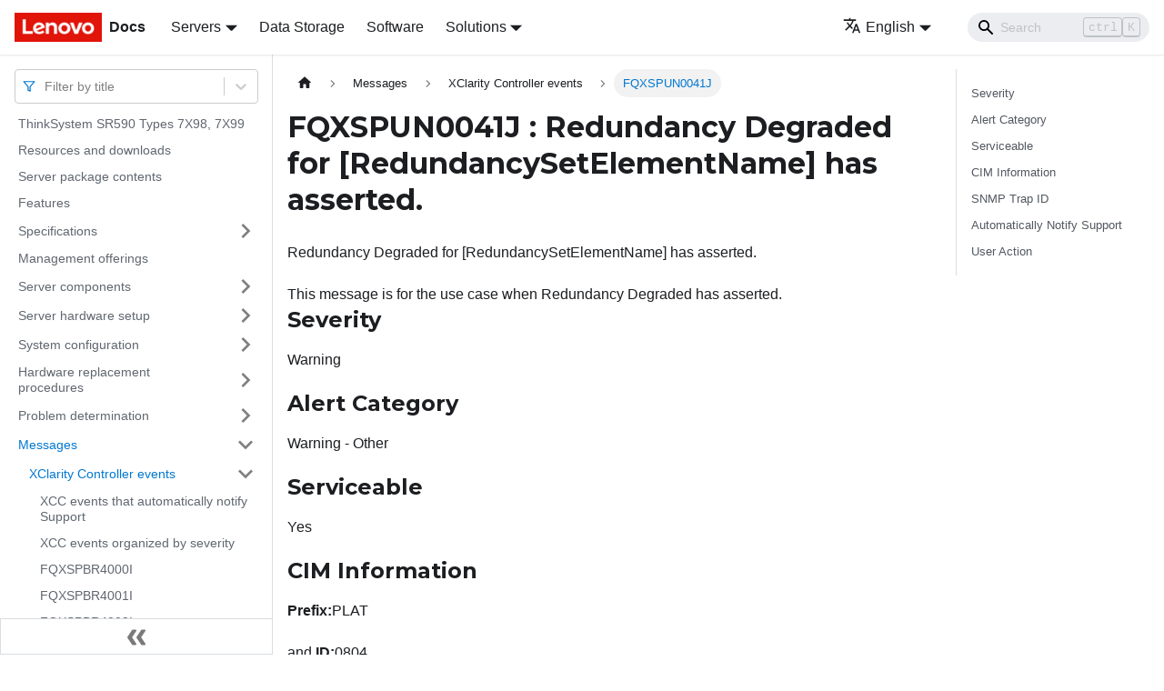

--- FILE ---
content_type: application/javascript
request_url: https://pubs.lenovo.com/sr590/assets/js/935f2afb.c93be3ba.js
body_size: 43071
content:
"use strict";(self.webpackChunkdocs_importer=self.webpackChunkdocs_importer||[]).push([[80053],{1109:e=>{e.exports=JSON.parse('{"pluginId":"default","version":"current","label":"Next","banner":null,"badge":false,"noIndex":false,"className":"docs-version-current","isLast":true,"docsSidebars":{"docs":[{"type":"link","label":"ThinkSystem SR590 Types 7X98, 7X99","href":"/sr590/","docId":"introduction"},{"type":"link","label":"Resources and downloads","href":"/sr590/pdf_files","docId":"pdf_files"},{"type":"link","label":"Server package contents","href":"/sr590/server_package_contents","docId":"server_package_contents"},{"type":"link","label":"Features","href":"/sr590/server_features","docId":"server_features"},{"label":"Specifications","type":"category","items":[{"type":"link","label":"Particulate contamination","href":"/sr590/particulate_contamination","docId":"particulate_contamination"}],"collapsed":true,"collapsible":true,"href":"/sr590/server_specifications"},{"type":"link","label":"Management offerings","href":"/sr590/management_options","docId":"management_options"},{"label":"Server components","type":"category","items":[{"type":"link","label":"Front view","href":"/sr590/server_front_view","docId":"server_front_view"},{"type":"link","label":"Front I/O assembly","href":"/sr590/server_front_panel","docId":"server_front_panel"},{"type":"link","label":"Rear view","href":"/sr590/server_rear_view","docId":"server_rear_view"},{"type":"link","label":"Rear view LEDs","href":"/sr590/server_rear_view_leds","docId":"server_rear_view_leds"},{"type":"link","label":"System board components","href":"/sr590/system_board_components","docId":"system_board_components"},{"type":"link","label":"System board LEDs","href":"/sr590/system_board_leds","docId":"system_board_leds"},{"type":"link","label":"System board jumpers","href":"/sr590/system_board_jumpers","docId":"system_board_jumpers"},{"label":"Internal cable routing","type":"category","items":[{"type":"link","label":"VGA connector","href":"/sr590/vga_cable_routing","docId":"vga_cable_routing"},{"type":"link","label":"Front I/O assembly","href":"/sr590/front_panel_cable_routing","docId":"front_panel_cable_routing"},{"label":"Backplane","type":"category","items":[{"type":"link","label":"Server models with eight 2.5-inch drives","href":"/sr590/eight_2.5-inch_drives","docId":"eight_2.5-inch_drives"},{"type":"link","label":"Server models with sixteen 2.5-inch drives","href":"/sr590/sixteen_2.5-inch_drives","docId":"sixteen_2.5-inch_drives"},{"type":"link","label":"Server models with eight 3.5-inch drives","href":"/sr590/eight_3.5-inch_drives","docId":"eight_3.5-inch_drives"},{"type":"link","label":"Server models with twelve 3.5-inch drives","href":"/sr590/twelve_3.5-inch_drives","docId":"twelve_3.5-inch_drives"}],"collapsed":true,"collapsible":true,"href":"/sr590/backplane_cable_routing"}],"collapsed":true,"collapsible":true,"href":"/sr590/internal_cable_routing"},{"label":"Parts list","type":"category","items":[{"type":"link","label":"Power cords","href":"/sr590/power_cords","docId":"power_cords"}],"collapsed":true,"collapsible":true,"href":"/sr590/parts_list"}],"collapsed":true,"collapsible":true,"href":"/sr590/server_components"},{"label":"Server hardware setup","type":"category","items":[{"type":"link","label":"Server setup checklist","href":"/sr590/server_setup_checklist","docId":"server_setup_checklist"},{"label":"Installation Guidelines","type":"category","items":[{"type":"link","label":"Safety inspection checklist","href":"/sr590/safety_inspection_checklist","docId":"safety_inspection_checklist"},{"type":"link","label":"System reliability guidelines","href":"/sr590/setup_guide_reliability_guidelines","docId":"setup_guide_reliability_guidelines"},{"type":"link","label":"Working inside the server with the power on","href":"/sr590/setup_guide_working_inside_the_server","docId":"setup_guide_working_inside_the_server"},{"type":"link","label":"Handling static-sensitive devices","href":"/sr590/setup_guide_handling_static_sensitive_devices","docId":"setup_guide_handling_static_sensitive_devices"}],"collapsed":true,"collapsible":true,"href":"/sr590/setup_guide_installation_guidelines"},{"label":"Install server hardware options","type":"category","items":[{"type":"link","label":"Remove the security bezel","href":"/sr590/setup_remove_the_security_bezel","docId":"setup_remove_the_security_bezel"},{"type":"link","label":"Remove the top cover","href":"/sr590/setup_remove_the_top_cover","docId":"setup_remove_the_top_cover"},{"type":"link","label":"Remove the air baffle","href":"/sr590/setup_remove_the_air_baffle","docId":"setup_remove_the_air_baffle"},{"type":"link","label":"Remove the system fan cage","href":"/sr590/setup_remove_the_system_fan_cage","docId":"setup_remove_the_system_fan_cage"},{"type":"link","label":"Install a processor-heat-sink module","href":"/sr590/setup_install_a_microprocessor","docId":"setup_install_a_microprocessor"},{"label":"Install a memory module","type":"category","items":[{"type":"link","label":"DC Persistent Memory Module (DCPMM) setup","href":"/sr590/memory_dcpmm_setup","docId":"memory_dcpmm_setup"},{"type":"link","label":"Adding memory modules to configuration with DCPMMs","href":"/sr590/memory_dcpmm_setup_upgrade","docId":"memory_dcpmm_setup_upgrade"},{"label":"Memory module installation rules","type":"category","items":[{"label":"DRAM DIMM installation rules","type":"category","items":[{"type":"link","label":"Independent mode","href":"/sr590/dram_independent_mode","docId":"dram_independent_mode"},{"type":"link","label":"Mirroring mode","href":"/sr590/dram_mirroring_mode","docId":"dram_mirroring_mode"},{"type":"link","label":"Rank sparing mode","href":"/sr590/dram_rank_sparing_mode","docId":"dram_rank_sparing_mode"}],"collapsed":true,"collapsible":true,"href":"/sr590/dram_installation_rules"},{"label":"DCPMM and DRAM DIMM installation rules","type":"category","items":[{"type":"link","label":"App Direct Mode","href":"/sr590/dcpmm_appdirect_mode","docId":"dcpmm_appdirect_mode"},{"type":"link","label":"Mixed Memory Mode","href":"/sr590/dcpmm_mixed_memory_mode","docId":"dcpmm_mixed_memory_mode"},{"type":"link","label":"Memory Mode","href":"/sr590/dcpmm_memory_mode","docId":"dcpmm_memory_mode"}],"collapsed":true,"collapsible":true,"href":"/sr590/dcpmm_installation_rules"}],"collapsed":true,"collapsible":true,"href":"/sr590/dimm_installation_rules"}],"collapsed":true,"collapsible":true,"href":"/sr590/setup_install_a_memory_module"},{"type":"link","label":"Install the 2.5-inch-drive backplane","href":"/sr590/setup_install_the_2.5-inch-drive_backplane","docId":"setup_install_the_2.5-inch-drive_backplane"},{"type":"link","label":"Install the 3.5-inch-drive backplane","href":"/sr590/setup_install_the_3.5-inch-drive_backplane","docId":"setup_install_the_3.5-inch-drive_backplane"},{"type":"link","label":"Install the rear hot-swap drive assembly","href":"/sr590/setup_install_the_rear_drive_assembly","docId":"setup_install_the_rear_drive_assembly"},{"label":"Install the M.2 backplane and M.2 drive","type":"category","items":[{"type":"link","label":"Adjust the retainer on the M.2 backplane","href":"/sr590/adjust_the_M.2_retainer","docId":"adjust_the_M.2_retainer"}],"collapsed":true,"collapsible":true,"href":"/sr590/setup_install_the_m2_module"},{"label":"Install a PCIe adapter","type":"category","items":[{"type":"link","label":"Install a PCIe adapter on the riser assembly","href":"/sr590/setup_install_a_PCIe_card_on_the_riser_card_assembly","docId":"setup_install_a_PCIe_card_on_the_riser_card_assembly"},{"type":"link","label":"Install a PCIe adapter on the system board","href":"/sr590/setup_install_a_PCIe_card_on_the_system_board","docId":"setup_install_a_PCIe_card_on_the_system_board"}],"collapsed":true,"collapsible":true,"href":"/sr590/setup_install_a_PCIe_card"},{"type":"link","label":"Install the LOM adapter","href":"/sr590/setup_install_the_LOM_adapter","docId":"setup_install_the_LOM_adapter"},{"type":"link","label":"Install the serial port module","href":"/sr590/setup_install_the_serial_port_module","docId":"setup_install_the_serial_port_module"},{"type":"link","label":"Install the system fan cage","href":"/sr590/setup_install_the_system_fan_cage","docId":"setup_install_the_system_fan_cage"},{"type":"link","label":"Install a system fan","href":"/sr590/setup_install_a_system_fan","docId":"setup_install_a_system_fan"},{"type":"link","label":"Install a hot-swap power supply","href":"/sr590/setup_install_a_hot-swap_power_supply","docId":"setup_install_a_hot-swap_power_supply"},{"type":"link","label":"Install the air baffle","href":"/sr590/setup_install_the_air_baffle","docId":"setup_install_the_air_baffle"},{"type":"link","label":"Install the RAID super capacitor module","href":"/sr590/setup_install_the_supercap","docId":"setup_install_the_supercap"},{"type":"link","label":"Install the top cover","href":"/sr590/setup_install_the_top_cover","docId":"setup_install_the_top_cover"},{"type":"link","label":"Install a hot-swap drive","href":"/sr590/setup_install_a_hot-swap_drive","docId":"setup_install_a_hot-swap_drive"},{"type":"link","label":"Install a simple-swap drive","href":"/sr590/setup_install_a_simple-swap_drive","docId":"setup_install_a_simple-swap_drive"}],"collapsed":true,"collapsible":true,"href":"/sr590/install_server_hardware_options"},{"type":"link","label":"Install the server in a rack","href":"/sr590/install_the_server_in_a_rack","docId":"install_the_server_in_a_rack"},{"type":"link","label":"Cable the server","href":"/sr590/cable_the_server","docId":"cable_the_server"},{"type":"link","label":"Power on the server","href":"/sr590/power_on_the_server","docId":"power_on_the_server"},{"type":"link","label":"Validate server setup","href":"/sr590/validate_server_setup","docId":"validate_server_setup"},{"type":"link","label":"Power off the server","href":"/sr590/power_off_the_server","docId":"power_off_the_server"}],"collapsed":true,"collapsible":true,"href":"/sr590/server_setup"},{"label":"System configuration","type":"category","items":[{"type":"link","label":"Set the network connection for the ","href":"/sr590/set_the_network_connection","docId":"set_the_network_connection"},{"type":"link","label":"Firmware updates","href":"/sr590/maintenance_manual_firmware_updates","docId":"maintenance_manual_firmware_updates"},{"type":"link","label":"Configure the firmware","href":"/sr590/configure_the_firmware","docId":"configure_the_firmware"},{"label":"Memory configuration","type":"category","items":[{"type":"link","label":"Configure DC Persistent Memory Module (DCPMM)","href":"/sr590/dcpmm_configuration","docId":"dcpmm_configuration"}],"collapsed":true,"collapsible":true,"href":"/sr590/memory_configuration"},{"type":"link","label":"RAID configuration","href":"/sr590/raid_configuration","docId":"raid_configuration"},{"type":"link","label":"Deploy the operating system","href":"/sr590/install_the_operating_system","docId":"install_the_operating_system"},{"type":"link","label":"Back up the server configuration","href":"/sr590/back_up_the_server_configuration","docId":"back_up_the_server_configuration"},{"label":"Update the Vital Product Data (VPD)","type":"category","items":[{"type":"link","label":"Update the Universal Unique Identifier (UUID)","href":"/sr590/updating_uuid","docId":"updating_uuid"},{"type":"link","label":"Update the asset tag","href":"/sr590/updating_dmi_data","docId":"updating_dmi_data"}],"collapsed":true,"collapsible":true,"href":"/sr590/updating_vpd"}],"collapsed":true,"collapsible":true,"href":"/sr590/managing_your_server"},{"label":"Hardware replacement procedures","type":"category","items":[{"label":"Installation Guidelines","type":"category","items":[{"type":"link","label":"Safety inspection checklist","href":"/sr590/safety_inspection_checklist_2","docId":"safety_inspection_checklist_2"},{"type":"link","label":"System reliability guidelines","href":"/sr590/maintenance_manual_reliability_guidelines","docId":"maintenance_manual_reliability_guidelines"},{"type":"link","label":"Working inside the server with the power on","href":"/sr590/maintenance_manual_working_inside_the_server","docId":"maintenance_manual_working_inside_the_server"},{"type":"link","label":"Handling static-sensitive devices","href":"/sr590/maintenance_manual_handling_static_sensitive_devices","docId":"maintenance_manual_handling_static_sensitive_devices"}],"collapsed":true,"collapsible":true,"href":"/sr590/maintenance_manual_installation_guidelines"},{"label":"Security bezel replacement","type":"category","items":[{"type":"link","label":"Remove the security bezel","href":"/sr590/remove_the_security_bezel","docId":"remove_the_security_bezel"},{"type":"link","label":"Install the security bezel","href":"/sr590/install_the_security_bezel","docId":"install_the_security_bezel"}],"collapsed":true,"collapsible":true,"href":"/sr590/security_bezel_replacement"},{"label":"Rack latches replacement","type":"category","items":[{"type":"link","label":"Remove the rack latches","href":"/sr590/remove_the_rack_latches","docId":"remove_the_rack_latches"},{"type":"link","label":"Install the rack latches","href":"/sr590/install_the_rack_latches","docId":"install_the_rack_latches"}],"collapsed":true,"collapsible":true,"href":"/sr590/rack_latches_replacement"},{"label":"Top cover replacement","type":"category","items":[{"type":"link","label":"Remove the top cover","href":"/sr590/remove_the_top_cover","docId":"remove_the_top_cover"},{"type":"link","label":"Install the top cover","href":"/sr590/install_the_top_cover","docId":"install_the_top_cover"}],"collapsed":true,"collapsible":true,"href":"/sr590/top_cover_replacement"},{"label":"RAID super capacitor module replacement","type":"category","items":[{"type":"link","label":"Remove a RAID super capacitor module","href":"/sr590/remove_the_super_capacitor_module","docId":"remove_the_super_capacitor_module"},{"type":"link","label":"Install a RAID super capacitor module","href":"/sr590/install_the_super_capacitor_module","docId":"install_the_super_capacitor_module"}],"collapsed":true,"collapsible":true,"href":"/sr590/super_capacitor_module_replacement"},{"label":"Air baffle replacement","type":"category","items":[{"type":"link","label":"Remove the air baffle","href":"/sr590/remove_the_air_baffle","docId":"remove_the_air_baffle"},{"type":"link","label":"Install the air baffle","href":"/sr590/install_the_air_baffle","docId":"install_the_air_baffle"}],"collapsed":true,"collapsible":true,"href":"/sr590/air_baffle_replacement"},{"label":"System fan replacement","type":"category","items":[{"type":"link","label":"Remove a system fan","href":"/sr590/remove_the_system_fan","docId":"remove_the_system_fan"},{"type":"link","label":"Install a system fan","href":"/sr590/install_the_system_fan","docId":"install_the_system_fan"}],"collapsed":true,"collapsible":true,"href":"/sr590/system_fan_replacement"},{"label":"System fan cage replacement","type":"category","items":[{"type":"link","label":"Remove the system fan cage","href":"/sr590/remove_the_system_fan_cage","docId":"remove_the_system_fan_cage"},{"type":"link","label":"Install the system fan cage","href":"/sr590/install_the_system_fan_cage","docId":"install_the_system_fan_cage"}],"collapsed":true,"collapsible":true,"href":"/sr590/system_fan_cage_replacement"},{"label":"Front I/O assembly replacement","type":"category","items":[{"type":"link","label":"Remove the front I/O assembly","href":"/sr590/remove_the_front_panel","docId":"remove_the_front_panel"},{"type":"link","label":"Install the front I/O assembly","href":"/sr590/install_the_front_panel","docId":"install_the_front_panel"}],"collapsed":true,"collapsible":true,"href":"/sr590/front_panel_replacement"},{"label":"Hot-swap drive replacement","type":"category","items":[{"type":"link","label":"Remove a hot-swap drive","href":"/sr590/remove_a_hot-swap_drive","docId":"remove_a_hot-swap_drive"},{"type":"link","label":"Install a hot-swap drive","href":"/sr590/install_a_hot-swap_drive","docId":"install_a_hot-swap_drive"}],"collapsed":true,"collapsible":true,"href":"/sr590/hot-swap_drive_replacement"},{"label":"Simple-swap drive replacement","type":"category","items":[{"type":"link","label":"Remove a simple-swap drive","href":"/sr590/remove_a_simple_swap_hard_disk_drive","docId":"remove_a_simple_swap_hard_disk_drive"},{"type":"link","label":"Install a simple-swap drive","href":"/sr590/install_a_simple_swap_hard_disk_drive","docId":"install_a_simple_swap_hard_disk_drive"}],"collapsed":true,"collapsible":true,"href":"/sr590/simple_swap_hard_disk_drive_replacement"},{"label":"Backplane replacement","type":"category","items":[{"type":"link","label":"Remove the 2.5-inch-drive backplane","href":"/sr590/remove_the_2.5-inch-drive_backplane","docId":"remove_the_2.5-inch-drive_backplane"},{"type":"link","label":"Install the 2.5-inch-drive backplane","href":"/sr590/install_the_2.5-inch-drive_backplane","docId":"install_the_2.5-inch-drive_backplane"},{"type":"link","label":"Remove the 3.5-inch-drive backplane","href":"/sr590/remove_the_3.5-inch-drive_backplane","docId":"remove_the_3.5-inch-drive_backplane"},{"type":"link","label":"Install the 3.5-inch-drive backplane","href":"/sr590/install_the_3.5-inch-drive_backplane","docId":"install_the_3.5-inch-drive_backplane"}],"collapsed":true,"collapsible":true,"href":"/sr590/backplane_replacement"},{"label":"Simple-swap-drive backplate assembly replacement","type":"category","items":[{"type":"link","label":"Remove the 3.5-inch simple-swap-drive backplate assembly","href":"/sr590/remove_the_3.5-inch_simple-swap_backplate_assembly","docId":"remove_the_3.5-inch_simple-swap_backplate_assembly"},{"type":"link","label":"Install the 3.5-inch simple-swap-drive backplate assembly","href":"/sr590/install_the_3.5-inch_simple-swap_backplate_assembly","docId":"install_the_3.5-inch_simple-swap_backplate_assembly"}],"collapsed":true,"collapsible":true,"href":"/sr590/simple-swap_hard-disk-drive_backplate_assembly_replacement"},{"label":"Memory module replacement","type":"category","items":[{"type":"link","label":"Remove a memory module","href":"/sr590/remove_a_dimm","docId":"remove_a_dimm"},{"type":"link","label":"Install a memory module","href":"/sr590/install_a_dimm","docId":"install_a_dimm"},{"label":"Memory module installation rules","type":"category","items":[{"label":"DRAM DIMM installation rules","type":"category","items":[{"type":"link","label":"Independent mode","href":"/sr590/dram_independent_mode_2","docId":"dram_independent_mode_2"},{"type":"link","label":"Mirroring mode","href":"/sr590/dram_mirroring_mode_2","docId":"dram_mirroring_mode_2"},{"type":"link","label":"Rank sparing mode","href":"/sr590/dram_rank_sparing_mode_2","docId":"dram_rank_sparing_mode_2"}],"collapsed":true,"collapsible":true,"href":"/sr590/dram_installation_rules_2"},{"label":"DCPMM and DRAM DIMM installation rules","type":"category","items":[{"type":"link","label":"App Direct Mode","href":"/sr590/dcpmm_appdirect_mode_2","docId":"dcpmm_appdirect_mode_2"},{"type":"link","label":"Mixed Memory Mode","href":"/sr590/dcpmm_mixed_memory_mode_2","docId":"dcpmm_mixed_memory_mode_2"},{"type":"link","label":"Memory Mode","href":"/sr590/dcpmm_memory_mode_2","docId":"dcpmm_memory_mode_2"}],"collapsed":true,"collapsible":true,"href":"/sr590/dcpmm_installation_rules_2"}],"collapsed":true,"collapsible":true,"href":"/sr590/dimm_installation_rules_2"}],"collapsed":true,"collapsible":true,"href":"/sr590/dimm_replacement"},{"label":"CMOS battery (CR2032) replacement","type":"category","items":[{"type":"link","label":"Remove the CMOS battery (CR2032)","href":"/sr590/remove_the_coin-cell_battery","docId":"remove_the_coin-cell_battery"},{"type":"link","label":"Install the CMOS battery (CR2032)","href":"/sr590/install_the_coin-cell_battery","docId":"install_the_coin-cell_battery"}],"collapsed":true,"collapsible":true,"href":"/sr590/CMOS_battery_replacement"},{"label":"Riser card replacement","type":"category","items":[{"type":"link","label":"Remove a riser card","href":"/sr590/remove_a_riser_adapter","docId":"remove_a_riser_adapter"},{"type":"link","label":"Install a riser card","href":"/sr590/install_a_riser_adapter","docId":"install_a_riser_adapter"}],"collapsed":true,"collapsible":true,"href":"/sr590/riser_adapter_replacement"},{"label":"PCIe adapter replacement","type":"category","items":[{"label":"Remove a PCIe adapter","type":"category","items":[{"type":"link","label":"Remove a PCIe adapter from the riser assembly","href":"/sr590/remove_a_PCIe_adapter_from_the_riser","docId":"remove_a_PCIe_adapter_from_the_riser"},{"type":"link","label":"Remove a PCIe adapter from the system board","href":"/sr590/remove_a_PCIe_adapter_from_the_system_board","docId":"remove_a_PCIe_adapter_from_the_system_board"}],"collapsed":true,"collapsible":true,"href":"/sr590/remove_a_PCIe_adapter"},{"label":"Install a PCIe adapter","type":"category","items":[{"type":"link","label":"Install a PCIe adapter on the riser assembly","href":"/sr590/install_a_PCIe_adapter_on_the_riser","docId":"install_a_PCIe_adapter_on_the_riser"},{"type":"link","label":"Install a PCIe adapter on the system board","href":"/sr590/install_a_PCIe_adapter_on_the_system_board","docId":"install_a_PCIe_adapter_on_the_system_board"}],"collapsed":true,"collapsible":true,"href":"/sr590/install_a_PCIe_adapter"}],"collapsed":true,"collapsible":true,"href":"/sr590/PCIe_adapter_replacement"},{"label":"Rear hot-swap drive assembly replacement","type":"category","items":[{"type":"link","label":"Remove the rear hot-swap drive assembly","href":"/sr590/remove_the_rear_drive_assembly","docId":"remove_the_rear_drive_assembly"},{"type":"link","label":"Install the rear hot-swap drive assembly","href":"/sr590/install_the_rear_drive_assembly","docId":"install_the_rear_drive_assembly"}],"collapsed":true,"collapsible":true,"href":"/sr590/rear_drive_assembly_replacement"},{"label":"LOM adapter replacement","type":"category","items":[{"type":"link","label":"Remove the LOM adapter","href":"/sr590/remove_the_LOM_adapter","docId":"remove_the_LOM_adapter"},{"type":"link","label":"Install the LOM adapter","href":"/sr590/install_the_LOM_adapter","docId":"install_the_LOM_adapter"}],"collapsed":true,"collapsible":true,"href":"/sr590/LOM_adapter_replacement"},{"label":"Serial port module replacement","type":"category","items":[{"type":"link","label":"Remove the serial port module","href":"/sr590/remove_the_serial_port_module","docId":"remove_the_serial_port_module"},{"type":"link","label":"Install the serial port module","href":"/sr590/install_the_serial_port_module","docId":"install_the_serial_port_module"}],"collapsed":true,"collapsible":true,"href":"/sr590/serial_port_module_replacement"},{"label":"M.2 backplane and M.2 drive replacement","type":"category","items":[{"type":"link","label":"Remove the M.2 backplane and M.2 drive","href":"/sr590/remove_the_M.2_module","docId":"remove_the_M.2_module"},{"type":"link","label":"Adjust the retainer on the M.2 backplane","href":"/sr590/adjust_the_M.2_retainer_2","docId":"adjust_the_M.2_retainer_2"},{"type":"link","label":"Install the M.2 backplane and M.2 drive","href":"/sr590/install_the_M.2_module","docId":"install_the_M.2_module"}],"collapsed":true,"collapsible":true,"href":"/sr590/M.2_module_replacement"},{"label":"Hot-swap power supply replacement","type":"category","items":[{"type":"link","label":"Remove a hot-swap power supply","href":"/sr590/remove_a_hot-swap_power_supply","docId":"remove_a_hot-swap_power_supply"},{"type":"link","label":"Install a hot-swap power supply","href":"/sr590/install_a_hot-swap_power_supply","docId":"install_a_hot-swap_power_supply"}],"collapsed":true,"collapsible":true,"href":"/sr590/hot-swap_power_supply_replacement"},{"label":"TCM/TPM adapter replacement (for Chinese Mainland only)","type":"category","items":[{"type":"link","label":"Remove the TCM/TPM adapter (for Chinese Mainland only)","href":"/sr590/remove_the_TCM","docId":"remove_the_TCM"},{"type":"link","label":"Install the TCM/TPM adapter (for Chinese Mainland only)","href":"/sr590/install_the_TCM","docId":"install_the_TCM"}],"collapsed":true,"collapsible":true,"href":"/sr590/TCM_replacement"},{"label":"Processor and heat sink replacement","type":"category","items":[{"type":"link","label":"Remove a processor and heat sink","href":"/sr590/remove_a_microprocessor","docId":"remove_a_microprocessor"},{"type":"link","label":"Install a processor and heat sink","href":"/sr590/install_a_microprocessor","docId":"install_a_microprocessor"}],"collapsed":true,"collapsible":true,"href":"/sr590/microprocessor_replacement"},{"label":"System board replacement","type":"category","items":[{"type":"link","label":"Remove the system board","href":"/sr590/remove_the_system_board","docId":"remove_the_system_board"},{"type":"link","label":"Install the system board","href":"/sr590/install_the_system_board","docId":"install_the_system_board"},{"type":"link","label":"Update the machine type and serial number","href":"/sr590/updating_machinetype_sn","docId":"updating_machinetype_sn"},{"label":"Enable TPM/TCM","type":"category","items":[{"type":"link","label":"Set the TPM/TCM policy","href":"/sr590/set_tpm_policy","docId":"set_tpm_policy"},{"type":"link","label":"Assert Physical Presence","href":"/sr590/assert_physical_presence","docId":"assert_physical_presence"},{"type":"link","label":"Set the TPM version","href":"/sr590/set_the_tpm_version","docId":"set_the_tpm_version"}],"collapsed":true,"collapsible":true,"href":"/sr590/enable_tpm"},{"type":"link","label":"Enable UEFI Secure Boot","href":"/sr590/enable_uefi_secure_boot","docId":"enable_uefi_secure_boot"}],"collapsed":true,"collapsible":true,"href":"/sr590/system_board_replacement"},{"type":"link","label":"Complete the parts replacement","href":"/sr590/complete_the_parts_replacement","docId":"complete_the_parts_replacement"}],"collapsed":true,"collapsible":true,"href":"/sr590/maintenance_manual_hardware_replacement_procedures"},{"label":"Problem determination","type":"category","items":[{"type":"link","label":"Event logs","href":"/sr590/event_logs","docId":"event_logs"},{"type":"link","label":"Light path diagnostics","href":"/sr590/light_path_diagnostics","docId":"light_path_diagnostics"},{"label":"General problem determination procedures","type":"category","items":[{"type":"link","label":"Resolving suspected power problems","href":"/sr590/resolving_power_problems","docId":"resolving_power_problems"},{"type":"link","label":"Resolving suspected Ethernet controller problems","href":"/sr590/resolving_ethernet_controller_problems","docId":"resolving_ethernet_controller_problems"}],"collapsed":true,"collapsible":true,"href":"/sr590/general_problem_resolution_procedures"},{"label":"Troubleshooting by symptom","type":"category","items":[{"type":"link","label":"Power on and power off problems","href":"/sr590/start_problems","docId":"start_problems"},{"type":"link","label":"Memory problems","href":"/sr590/memory_problems","docId":"memory_problems"},{"type":"link","label":"Hard disk drive problems","href":"/sr590/hard_disk_drive_problems","docId":"hard_disk_drive_problems"},{"type":"link","label":"Monitor and video problems","href":"/sr590/monitor_problems","docId":"monitor_problems"},{"type":"link","label":"Keyboard, mouse, or USB-device problems","href":"/sr590/keyboard_mouse_problems","docId":"keyboard_mouse_problems"},{"type":"link","label":"Optional-device problems","href":"/sr590/optional_device_problems","docId":"optional_device_problems"},{"type":"link","label":"Serial-device problems","href":"/sr590/serial-device_problems","docId":"serial-device_problems"},{"type":"link","label":"Intermittent problems","href":"/sr590/intermittent_problems","docId":"intermittent_problems"},{"type":"link","label":"Power problems","href":"/sr590/power_problems","docId":"power_problems"},{"type":"link","label":"Network problems","href":"/sr590/network_problems","docId":"network_problems"},{"type":"link","label":"Observable problems","href":"/sr590/observable_problems","docId":"observable_problems"},{"type":"link","label":"Software problems","href":"/sr590/software_problems","docId":"software_problems"}],"collapsed":true,"collapsible":true,"href":"/sr590/troubleshooting_by_symptom"}],"collapsed":true,"collapsible":true,"href":"/sr590/maintenance_manual_problem_determination"},{"label":"Messages","type":"category","items":[{"label":"XClarity Controller events","type":"category","items":[{"type":"link","label":"XCC events that automatically notify Support","href":"/sr590/xcc_call_home_events","docId":"xcc_call_home_events"},{"type":"link","label":"XCC events organized by severity","href":"/sr590/xcc_events_by_severity","docId":"xcc_events_by_severity"},{"type":"link","label":"FQXSPBR4000I","href":"/sr590/FQXSPBR4000I","docId":"FQXSPBR4000I"},{"type":"link","label":"FQXSPBR4001I","href":"/sr590/FQXSPBR4001I","docId":"FQXSPBR4001I"},{"type":"link","label":"FQXSPBR4002I","href":"/sr590/FQXSPBR4002I","docId":"FQXSPBR4002I"},{"type":"link","label":"FQXSPBR4003I","href":"/sr590/FQXSPBR4003I","docId":"FQXSPBR4003I"},{"type":"link","label":"FQXSPBR4004I","href":"/sr590/FQXSPBR4004I","docId":"FQXSPBR4004I"},{"type":"link","label":"FQXSPBR4005I","href":"/sr590/FQXSPBR4005I","docId":"FQXSPBR4005I"},{"type":"link","label":"FQXSPBR4006I","href":"/sr590/FQXSPBR4006I","docId":"FQXSPBR4006I"},{"type":"link","label":"FQXSPBR4007I","href":"/sr590/FQXSPBR4007I","docId":"FQXSPBR4007I"},{"type":"link","label":"FQXSPBR4008I","href":"/sr590/FQXSPBR4008I","docId":"FQXSPBR4008I"},{"type":"link","label":"FQXSPBR4009I","href":"/sr590/FQXSPBR4009I","docId":"FQXSPBR4009I"},{"type":"link","label":"FQXSPBR400AI","href":"/sr590/FQXSPBR400AI","docId":"FQXSPBR400AI"},{"type":"link","label":"FQXSPBR400BI","href":"/sr590/FQXSPBR400BI","docId":"FQXSPBR400BI"},{"type":"link","label":"FQXSPBR400CI","href":"/sr590/FQXSPBR400CI","docId":"FQXSPBR400CI"},{"type":"link","label":"FQXSPBR400DI","href":"/sr590/FQXSPBR400DI","docId":"FQXSPBR400DI"},{"type":"link","label":"FQXSPBR400EI","href":"/sr590/FQXSPBR400EI","docId":"FQXSPBR400EI"},{"type":"link","label":"FQXSPBR400FI","href":"/sr590/FQXSPBR400FI","docId":"FQXSPBR400FI"},{"type":"link","label":"FQXSPBT0000I","href":"/sr590/FQXSPBT0000I","docId":"FQXSPBT0000I"},{"type":"link","label":"FQXSPBT0001I","href":"/sr590/FQXSPBT0001I","docId":"FQXSPBT0001I"},{"type":"link","label":"FQXSPBT0002I","href":"/sr590/FQXSPBT0002I","docId":"FQXSPBT0002I"},{"type":"link","label":"FQXSPBT0003I","href":"/sr590/FQXSPBT0003I","docId":"FQXSPBT0003I"},{"type":"link","label":"FQXSPBT0004I","href":"/sr590/FQXSPBT0004I","docId":"FQXSPBT0004I"},{"type":"link","label":"FQXSPBT0005I","href":"/sr590/FQXSPBT0005I","docId":"FQXSPBT0005I"},{"type":"link","label":"FQXSPBT0006I","href":"/sr590/FQXSPBT0006I","docId":"FQXSPBT0006I"},{"type":"link","label":"FQXSPBT0007I","href":"/sr590/FQXSPBT0007I","docId":"FQXSPBT0007I"},{"type":"link","label":"FQXSPBT0008I","href":"/sr590/FQXSPBT0008I","docId":"FQXSPBT0008I"},{"type":"link","label":"FQXSPBT0009I","href":"/sr590/FQXSPBT0009I","docId":"FQXSPBT0009I"},{"type":"link","label":"FQXSPBT0010I","href":"/sr590/FQXSPBT0010I","docId":"FQXSPBT0010I"},{"type":"link","label":"FQXSPBT0011I","href":"/sr590/FQXSPBT0011I","docId":"FQXSPBT0011I"},{"type":"link","label":"FQXSPBT0012I","href":"/sr590/FQXSPBT0012I","docId":"FQXSPBT0012I"},{"type":"link","label":"FQXSPBT0013I","href":"/sr590/FQXSPBT0013I","docId":"FQXSPBT0013I"},{"type":"link","label":"FQXSPBT0014I","href":"/sr590/FQXSPBT0014I","docId":"FQXSPBT0014I"},{"type":"link","label":"FQXSPBT0015I","href":"/sr590/FQXSPBT0015I","docId":"FQXSPBT0015I"},{"type":"link","label":"FQXSPBT0016I","href":"/sr590/FQXSPBT0016I","docId":"FQXSPBT0016I"},{"type":"link","label":"FQXSPBT0017I","href":"/sr590/FQXSPBT0017I","docId":"FQXSPBT0017I"},{"type":"link","label":"FQXSPBT0018I","href":"/sr590/FQXSPBT0018I","docId":"FQXSPBT0018I"},{"type":"link","label":"FQXSPBT0019I","href":"/sr590/FQXSPBT0019I","docId":"FQXSPBT0019I"},{"type":"link","label":"FQXSPBT0020I","href":"/sr590/FQXSPBT0020I","docId":"FQXSPBT0020I"},{"type":"link","label":"FQXSPBT0021I","href":"/sr590/FQXSPBT0021I","docId":"FQXSPBT0021I"},{"type":"link","label":"FQXSPBT0022I","href":"/sr590/FQXSPBT0022I","docId":"FQXSPBT0022I"},{"type":"link","label":"FQXSPBT0023I","href":"/sr590/FQXSPBT0023I","docId":"FQXSPBT0023I"},{"type":"link","label":"FQXSPBT0024I","href":"/sr590/FQXSPBT0024I","docId":"FQXSPBT0024I"},{"type":"link","label":"FQXSPCA0000J","href":"/sr590/FQXSPCA0000J","docId":"FQXSPCA0000J"},{"type":"link","label":"FQXSPCA0001J","href":"/sr590/FQXSPCA0001J","docId":"FQXSPCA0001J"},{"type":"link","label":"FQXSPCA0002M","href":"/sr590/FQXSPCA0002M","docId":"FQXSPCA0002M"},{"type":"link","label":"FQXSPCA0003M","href":"/sr590/FQXSPCA0003M","docId":"FQXSPCA0003M"},{"type":"link","label":"FQXSPCA0004N","href":"/sr590/FQXSPCA0004N","docId":"FQXSPCA0004N"},{"type":"link","label":"FQXSPCA0005N","href":"/sr590/FQXSPCA0005N","docId":"FQXSPCA0005N"},{"type":"link","label":"FQXSPCA0006J","href":"/sr590/FQXSPCA0006J","docId":"FQXSPCA0006J"},{"type":"link","label":"FQXSPCA0007J","href":"/sr590/FQXSPCA0007J","docId":"FQXSPCA0007J"},{"type":"link","label":"FQXSPCA0008M","href":"/sr590/FQXSPCA0008M","docId":"FQXSPCA0008M"},{"type":"link","label":"FQXSPCA0009M","href":"/sr590/FQXSPCA0009M","docId":"FQXSPCA0009M"},{"type":"link","label":"FQXSPCA0010N","href":"/sr590/FQXSPCA0010N","docId":"FQXSPCA0010N"},{"type":"link","label":"FQXSPCA0011N","href":"/sr590/FQXSPCA0011N","docId":"FQXSPCA0011N"},{"type":"link","label":"FQXSPCA0012I","href":"/sr590/FQXSPCA0012I","docId":"FQXSPCA0012I"},{"type":"link","label":"FQXSPCA0013I","href":"/sr590/FQXSPCA0013I","docId":"FQXSPCA0013I"},{"type":"link","label":"FQXSPCA0015J","href":"/sr590/FQXSPCA0015J","docId":"FQXSPCA0015J"},{"type":"link","label":"FQXSPCA0016M","href":"/sr590/FQXSPCA0016M","docId":"FQXSPCA0016M"},{"type":"link","label":"FQXSPCA0017M","href":"/sr590/FQXSPCA0017M","docId":"FQXSPCA0017M"},{"type":"link","label":"FQXSPCA0018N","href":"/sr590/FQXSPCA0018N","docId":"FQXSPCA0018N"},{"type":"link","label":"FQXSPCA0019N","href":"/sr590/FQXSPCA0019N","docId":"FQXSPCA0019N"},{"type":"link","label":"FQXSPCA0020I","href":"/sr590/FQXSPCA0020I","docId":"FQXSPCA0020I"},{"type":"link","label":"FQXSPCA0021I","href":"/sr590/FQXSPCA0021I","docId":"FQXSPCA0021I"},{"type":"link","label":"FQXSPCA0022M","href":"/sr590/FQXSPCA0022M","docId":"FQXSPCA0022M"},{"type":"link","label":"FQXSPCA0023M","href":"/sr590/FQXSPCA0023M","docId":"FQXSPCA0023M"},{"type":"link","label":"FQXSPCA0024N","href":"/sr590/FQXSPCA0024N","docId":"FQXSPCA0024N"},{"type":"link","label":"FQXSPCA0025N","href":"/sr590/FQXSPCA0025N","docId":"FQXSPCA0025N"},{"type":"link","label":"FQXSPCA0026I","href":"/sr590/FQXSPCA0026I","docId":"FQXSPCA0026I"},{"type":"link","label":"FQXSPCA0027I","href":"/sr590/FQXSPCA0027I","docId":"FQXSPCA0027I"},{"type":"link","label":"FQXSPCA0028I","href":"/sr590/FQXSPCA0028I","docId":"FQXSPCA0028I"},{"type":"link","label":"FQXSPCA0029I","href":"/sr590/FQXSPCA0029I","docId":"FQXSPCA0029I"},{"type":"link","label":"FQXSPCA0030I","href":"/sr590/FQXSPCA0030I","docId":"FQXSPCA0030I"},{"type":"link","label":"FQXSPCA0031L","href":"/sr590/FQXSPCA0031L","docId":"FQXSPCA0031L"},{"type":"link","label":"FQXSPCA0032J","href":"/sr590/FQXSPCA0032J","docId":"FQXSPCA0032J"},{"type":"link","label":"FQXSPCA0033J","href":"/sr590/FQXSPCA0033J","docId":"FQXSPCA0033J"},{"type":"link","label":"FQXSPCA0035M","href":"/sr590/FQXSPCA0035M","docId":"FQXSPCA0035M"},{"type":"link","label":"FQXSPCA0038I","href":"/sr590/FQXSPCA0038I","docId":"FQXSPCA0038I"},{"type":"link","label":"FQXSPCA2000I","href":"/sr590/FQXSPCA2000I","docId":"FQXSPCA2000I"},{"type":"link","label":"FQXSPCA2001I","href":"/sr590/FQXSPCA2001I","docId":"FQXSPCA2001I"},{"type":"link","label":"FQXSPCA2002I","href":"/sr590/FQXSPCA2002I","docId":"FQXSPCA2002I"},{"type":"link","label":"FQXSPCA2003I","href":"/sr590/FQXSPCA2003I","docId":"FQXSPCA2003I"},{"type":"link","label":"FQXSPCA2004I","href":"/sr590/FQXSPCA2004I","docId":"FQXSPCA2004I"},{"type":"link","label":"FQXSPCA2005I","href":"/sr590/FQXSPCA2005I","docId":"FQXSPCA2005I"},{"type":"link","label":"FQXSPCA2006I","href":"/sr590/FQXSPCA2006I","docId":"FQXSPCA2006I"},{"type":"link","label":"FQXSPCA2007I","href":"/sr590/FQXSPCA2007I","docId":"FQXSPCA2007I"},{"type":"link","label":"FQXSPCA2008I","href":"/sr590/FQXSPCA2008I","docId":"FQXSPCA2008I"},{"type":"link","label":"FQXSPCA2009I","href":"/sr590/FQXSPCA2009I","docId":"FQXSPCA2009I"},{"type":"link","label":"FQXSPCA2010I","href":"/sr590/FQXSPCA2010I","docId":"FQXSPCA2010I"},{"type":"link","label":"FQXSPCA2011I","href":"/sr590/FQXSPCA2011I","docId":"FQXSPCA2011I"},{"type":"link","label":"FQXSPCA2014I","href":"/sr590/FQXSPCA2014I","docId":"FQXSPCA2014I"},{"type":"link","label":"FQXSPCA2015I","href":"/sr590/FQXSPCA2015I","docId":"FQXSPCA2015I"},{"type":"link","label":"FQXSPCA2016I","href":"/sr590/FQXSPCA2016I","docId":"FQXSPCA2016I"},{"type":"link","label":"FQXSPCA2017I","href":"/sr590/FQXSPCA2017I","docId":"FQXSPCA2017I"},{"type":"link","label":"FQXSPCA2018I","href":"/sr590/FQXSPCA2018I","docId":"FQXSPCA2018I"},{"type":"link","label":"FQXSPCA2019I","href":"/sr590/FQXSPCA2019I","docId":"FQXSPCA2019I"},{"type":"link","label":"FQXSPCA2024I","href":"/sr590/FQXSPCA2024I","docId":"FQXSPCA2024I"},{"type":"link","label":"FQXSPCA2025I","href":"/sr590/FQXSPCA2025I","docId":"FQXSPCA2025I"},{"type":"link","label":"FQXSPCA2031I","href":"/sr590/FQXSPCA2031I","docId":"FQXSPCA2031I"},{"type":"link","label":"FQXSPCA2032I","href":"/sr590/FQXSPCA2032I","docId":"FQXSPCA2032I"},{"type":"link","label":"FQXSPCA2033I","href":"/sr590/FQXSPCA2033I","docId":"FQXSPCA2033I"},{"type":"link","label":"FQXSPCA2034I","href":"/sr590/FQXSPCA2034I","docId":"FQXSPCA2034I"},{"type":"link","label":"FQXSPCA2035I","href":"/sr590/FQXSPCA2035I","docId":"FQXSPCA2035I"},{"type":"link","label":"FQXSPCA2036I","href":"/sr590/FQXSPCA2036I","docId":"FQXSPCA2036I"},{"type":"link","label":"FQXSPCA2037I","href":"/sr590/FQXSPCA2037I","docId":"FQXSPCA2037I"},{"type":"link","label":"FQXSPCA2038I","href":"/sr590/FQXSPCA2038I","docId":"FQXSPCA2038I"},{"type":"link","label":"FQXSPCN4000I","href":"/sr590/FQXSPCN4000I","docId":"FQXSPCN4000I"},{"type":"link","label":"FQXSPCN4001I","href":"/sr590/FQXSPCN4001I","docId":"FQXSPCN4001I"},{"type":"link","label":"FQXSPCN4002I","href":"/sr590/FQXSPCN4002I","docId":"FQXSPCN4002I"},{"type":"link","label":"FQXSPCN4003I","href":"/sr590/FQXSPCN4003I","docId":"FQXSPCN4003I"},{"type":"link","label":"FQXSPCR0001N","href":"/sr590/FQXSPCR0001N","docId":"FQXSPCR0001N"},{"type":"link","label":"FQXSPCR2001I","href":"/sr590/FQXSPCR2001I","docId":"FQXSPCR2001I"},{"type":"link","label":"FQXSPDA0000N","href":"/sr590/FQXSPDA0000N","docId":"FQXSPDA0000N"},{"type":"link","label":"FQXSPDA0001I","href":"/sr590/FQXSPDA0001I","docId":"FQXSPDA0001I"},{"type":"link","label":"FQXSPDA0002I","href":"/sr590/FQXSPDA0002I","docId":"FQXSPDA0002I"},{"type":"link","label":"FQXSPDA0003I","href":"/sr590/FQXSPDA0003I","docId":"FQXSPDA0003I"},{"type":"link","label":"FQXSPDA0004I","href":"/sr590/FQXSPDA0004I","docId":"FQXSPDA0004I"},{"type":"link","label":"FQXSPDA0005I","href":"/sr590/FQXSPDA0005I","docId":"FQXSPDA0005I"},{"type":"link","label":"FQXSPDA2000I","href":"/sr590/FQXSPDA2000I","docId":"FQXSPDA2000I"},{"type":"link","label":"FQXSPDA2004I","href":"/sr590/FQXSPDA2004I","docId":"FQXSPDA2004I"},{"type":"link","label":"FQXSPDM4000I","href":"/sr590/FQXSPDM4000I","docId":"FQXSPDM4000I"},{"type":"link","label":"FQXSPDM4001I","href":"/sr590/FQXSPDM4001I","docId":"FQXSPDM4001I"},{"type":"link","label":"FQXSPDM4002I","href":"/sr590/FQXSPDM4002I","docId":"FQXSPDM4002I"},{"type":"link","label":"FQXSPDM4003I","href":"/sr590/FQXSPDM4003I","docId":"FQXSPDM4003I"},{"type":"link","label":"FQXSPDM4004I","href":"/sr590/FQXSPDM4004I","docId":"FQXSPDM4004I"},{"type":"link","label":"FQXSPDM4005I","href":"/sr590/FQXSPDM4005I","docId":"FQXSPDM4005I"},{"type":"link","label":"FQXSPDM4006I","href":"/sr590/FQXSPDM4006I","docId":"FQXSPDM4006I"},{"type":"link","label":"FQXSPDM4007I","href":"/sr590/FQXSPDM4007I","docId":"FQXSPDM4007I"},{"type":"link","label":"FQXSPDM4008I","href":"/sr590/FQXSPDM4008I","docId":"FQXSPDM4008I"},{"type":"link","label":"FQXSPDM4009I","href":"/sr590/FQXSPDM4009I","docId":"FQXSPDM4009I"},{"type":"link","label":"FQXSPDM4011I","href":"/sr590/FQXSPDM4011I","docId":"FQXSPDM4011I"},{"type":"link","label":"FQXSPDM4012I","href":"/sr590/FQXSPDM4012I","docId":"FQXSPDM4012I"},{"type":"link","label":"FQXSPDM4013I","href":"/sr590/FQXSPDM4013I","docId":"FQXSPDM4013I"},{"type":"link","label":"FQXSPEA0001J","href":"/sr590/FQXSPEA0001J","docId":"FQXSPEA0001J"},{"type":"link","label":"FQXSPEA0002M","href":"/sr590/FQXSPEA0002M","docId":"FQXSPEA0002M"},{"type":"link","label":"FQXSPEA0003J","href":"/sr590/FQXSPEA0003J","docId":"FQXSPEA0003J"},{"type":"link","label":"FQXSPEA2001I","href":"/sr590/FQXSPEA2001I","docId":"FQXSPEA2001I"},{"type":"link","label":"FQXSPEA2002I","href":"/sr590/FQXSPEA2002I","docId":"FQXSPEA2002I"},{"type":"link","label":"FQXSPEA2003I","href":"/sr590/FQXSPEA2003I","docId":"FQXSPEA2003I"},{"type":"link","label":"FQXSPEM0006I","href":"/sr590/FQXSPEM0006I","docId":"FQXSPEM0006I"},{"type":"link","label":"FQXSPEM0007I","href":"/sr590/FQXSPEM0007I","docId":"FQXSPEM0007I"},{"type":"link","label":"FQXSPEM0008N","href":"/sr590/FQXSPEM0008N","docId":"FQXSPEM0008N"},{"type":"link","label":"FQXSPEM0010J","href":"/sr590/FQXSPEM0010J","docId":"FQXSPEM0010J"},{"type":"link","label":"FQXSPEM0011J","href":"/sr590/FQXSPEM0011J","docId":"FQXSPEM0011J"},{"type":"link","label":"FQXSPEM0012I","href":"/sr590/FQXSPEM0012I","docId":"FQXSPEM0012I"},{"type":"link","label":"FQXSPEM0013L","href":"/sr590/FQXSPEM0013L","docId":"FQXSPEM0013L"},{"type":"link","label":"FQXSPEM0014G","href":"/sr590/FQXSPEM0014G","docId":"FQXSPEM0014G"},{"type":"link","label":"FQXSPEM0015J","href":"/sr590/FQXSPEM0015J","docId":"FQXSPEM0015J"},{"type":"link","label":"FQXSPEM0016I","href":"/sr590/FQXSPEM0016I","docId":"FQXSPEM0016I"},{"type":"link","label":"FQXSPEM0017I","href":"/sr590/FQXSPEM0017I","docId":"FQXSPEM0017I"},{"type":"link","label":"FQXSPEM0018I","href":"/sr590/FQXSPEM0018I","docId":"FQXSPEM0018I"},{"type":"link","label":"FQXSPEM0019I","href":"/sr590/FQXSPEM0019I","docId":"FQXSPEM0019I"},{"type":"link","label":"FQXSPEM0020I","href":"/sr590/FQXSPEM0020I","docId":"FQXSPEM0020I"},{"type":"link","label":"FQXSPEM0021I","href":"/sr590/FQXSPEM0021I","docId":"FQXSPEM0021I"},{"type":"link","label":"FQXSPEM0022I","href":"/sr590/FQXSPEM0022I","docId":"FQXSPEM0022I"},{"type":"link","label":"FQXSPEM0023I","href":"/sr590/FQXSPEM0023I","docId":"FQXSPEM0023I"},{"type":"link","label":"FQXSPEM2008I","href":"/sr590/FQXSPEM2008I","docId":"FQXSPEM2008I"},{"type":"link","label":"FQXSPEM2010I","href":"/sr590/FQXSPEM2010I","docId":"FQXSPEM2010I"},{"type":"link","label":"FQXSPEM2011I","href":"/sr590/FQXSPEM2011I","docId":"FQXSPEM2011I"},{"type":"link","label":"FQXSPEM2012I","href":"/sr590/FQXSPEM2012I","docId":"FQXSPEM2012I"},{"type":"link","label":"FQXSPEM2013I","href":"/sr590/FQXSPEM2013I","docId":"FQXSPEM2013I"},{"type":"link","label":"FQXSPEM2014I","href":"/sr590/FQXSPEM2014I","docId":"FQXSPEM2014I"},{"type":"link","label":"FQXSPEM2015I","href":"/sr590/FQXSPEM2015I","docId":"FQXSPEM2015I"},{"type":"link","label":"FQXSPEM4000I","href":"/sr590/FQXSPEM4000I","docId":"FQXSPEM4000I"},{"type":"link","label":"FQXSPEM4001I","href":"/sr590/FQXSPEM4001I","docId":"FQXSPEM4001I"},{"type":"link","label":"FQXSPEM4002I","href":"/sr590/FQXSPEM4002I","docId":"FQXSPEM4002I"},{"type":"link","label":"FQXSPEM4003I","href":"/sr590/FQXSPEM4003I","docId":"FQXSPEM4003I"},{"type":"link","label":"FQXSPEM4004I","href":"/sr590/FQXSPEM4004I","docId":"FQXSPEM4004I"},{"type":"link","label":"FQXSPEM4005I","href":"/sr590/FQXSPEM4005I","docId":"FQXSPEM4005I"},{"type":"link","label":"FQXSPEM4006I","href":"/sr590/FQXSPEM4006I","docId":"FQXSPEM4006I"},{"type":"link","label":"FQXSPEM4007I","href":"/sr590/FQXSPEM4007I","docId":"FQXSPEM4007I"},{"type":"link","label":"FQXSPEM4008I","href":"/sr590/FQXSPEM4008I","docId":"FQXSPEM4008I"},{"type":"link","label":"FQXSPEM4009I","href":"/sr590/FQXSPEM4009I","docId":"FQXSPEM4009I"},{"type":"link","label":"FQXSPEM4010I","href":"/sr590/FQXSPEM4010I","docId":"FQXSPEM4010I"},{"type":"link","label":"FQXSPEM4011I","href":"/sr590/FQXSPEM4011I","docId":"FQXSPEM4011I"},{"type":"link","label":"FQXSPEM4012I","href":"/sr590/FQXSPEM4012I","docId":"FQXSPEM4012I"},{"type":"link","label":"FQXSPEM4013I","href":"/sr590/FQXSPEM4013I","docId":"FQXSPEM4013I"},{"type":"link","label":"FQXSPEM4014I","href":"/sr590/FQXSPEM4014I","docId":"FQXSPEM4014I"},{"type":"link","label":"FQXSPEM4015I","href":"/sr590/FQXSPEM4015I","docId":"FQXSPEM4015I"},{"type":"link","label":"FQXSPEM4016I","href":"/sr590/FQXSPEM4016I","docId":"FQXSPEM4016I"},{"type":"link","label":"FQXSPEM4017I","href":"/sr590/FQXSPEM4017I","docId":"FQXSPEM4017I"},{"type":"link","label":"FQXSPEM4018I","href":"/sr590/FQXSPEM4018I","docId":"FQXSPEM4018I"},{"type":"link","label":"FQXSPEM4019I","href":"/sr590/FQXSPEM4019I","docId":"FQXSPEM4019I"},{"type":"link","label":"FQXSPEM4020I","href":"/sr590/FQXSPEM4020I","docId":"FQXSPEM4020I"},{"type":"link","label":"FQXSPEM4022I","href":"/sr590/FQXSPEM4022I","docId":"FQXSPEM4022I"},{"type":"link","label":"FQXSPEM4023I","href":"/sr590/FQXSPEM4023I","docId":"FQXSPEM4023I"},{"type":"link","label":"FQXSPEM4024I","href":"/sr590/FQXSPEM4024I","docId":"FQXSPEM4024I"},{"type":"link","label":"FQXSPEM4025I","href":"/sr590/FQXSPEM4025I","docId":"FQXSPEM4025I"},{"type":"link","label":"FQXSPEM4026I","href":"/sr590/FQXSPEM4026I","docId":"FQXSPEM4026I"},{"type":"link","label":"FQXSPEM4027I","href":"/sr590/FQXSPEM4027I","docId":"FQXSPEM4027I"},{"type":"link","label":"FQXSPEM4028I","href":"/sr590/FQXSPEM4028I","docId":"FQXSPEM4028I"},{"type":"link","label":"FQXSPEM4029I","href":"/sr590/FQXSPEM4029I","docId":"FQXSPEM4029I"},{"type":"link","label":"FQXSPEM4030I","href":"/sr590/FQXSPEM4030I","docId":"FQXSPEM4030I"},{"type":"link","label":"FQXSPFC4000I","href":"/sr590/FQXSPFC4000I","docId":"FQXSPFC4000I"},{"type":"link","label":"FQXSPFC4001I","href":"/sr590/FQXSPFC4001I","docId":"FQXSPFC4001I"},{"type":"link","label":"FQXSPFC4002I","href":"/sr590/FQXSPFC4002I","docId":"FQXSPFC4002I"},{"type":"link","label":"FQXSPFC4003I","href":"/sr590/FQXSPFC4003I","docId":"FQXSPFC4003I"},{"type":"link","label":"FQXSPFC4004I","href":"/sr590/FQXSPFC4004I","docId":"FQXSPFC4004I"},{"type":"link","label":"FQXSPFC4005I","href":"/sr590/FQXSPFC4005I","docId":"FQXSPFC4005I"},{"type":"link","label":"FQXSPFW0000N","href":"/sr590/FQXSPFW0000N","docId":"FQXSPFW0000N"},{"type":"link","label":"FQXSPFW0001N","href":"/sr590/FQXSPFW0001N","docId":"FQXSPFW0001N"},{"type":"link","label":"FQXSPFW0004I","href":"/sr590/FQXSPFW0004I","docId":"FQXSPFW0004I"},{"type":"link","label":"FQXSPFW0005I","href":"/sr590/FQXSPFW0005I","docId":"FQXSPFW0005I"},{"type":"link","label":"FQXSPFW2000I","href":"/sr590/FQXSPFW2000I","docId":"FQXSPFW2000I"},{"type":"link","label":"FQXSPFW2001I","href":"/sr590/FQXSPFW2001I","docId":"FQXSPFW2001I"},{"type":"link","label":"FQXSPIO0000I","href":"/sr590/FQXSPIO0000I","docId":"FQXSPIO0000I"},{"type":"link","label":"FQXSPIO0001L","href":"/sr590/FQXSPIO0001L","docId":"FQXSPIO0001L"},{"type":"link","label":"FQXSPIO0002N","href":"/sr590/FQXSPIO0002N","docId":"FQXSPIO0002N"},{"type":"link","label":"FQXSPIO0003N","href":"/sr590/FQXSPIO0003N","docId":"FQXSPIO0003N"},{"type":"link","label":"FQXSPIO0004L","href":"/sr590/FQXSPIO0004L","docId":"FQXSPIO0004L"},{"type":"link","label":"FQXSPIO0005N","href":"/sr590/FQXSPIO0005N","docId":"FQXSPIO0005N"},{"type":"link","label":"FQXSPIO0006N","href":"/sr590/FQXSPIO0006N","docId":"FQXSPIO0006N"},{"type":"link","label":"FQXSPIO0007N","href":"/sr590/FQXSPIO0007N","docId":"FQXSPIO0007N"},{"type":"link","label":"FQXSPIO0008N","href":"/sr590/FQXSPIO0008N","docId":"FQXSPIO0008N"},{"type":"link","label":"FQXSPIO0009I","href":"/sr590/FQXSPIO0009I","docId":"FQXSPIO0009I"},{"type":"link","label":"FQXSPIO0010I","href":"/sr590/FQXSPIO0010I","docId":"FQXSPIO0010I"},{"type":"link","label":"FQXSPIO0011N","href":"/sr590/FQXSPIO0011N","docId":"FQXSPIO0011N"},{"type":"link","label":"FQXSPIO0012N","href":"/sr590/FQXSPIO0012N","docId":"FQXSPIO0012N"},{"type":"link","label":"FQXSPIO0013N","href":"/sr590/FQXSPIO0013N","docId":"FQXSPIO0013N"},{"type":"link","label":"FQXSPIO0014J","href":"/sr590/FQXSPIO0014J","docId":"FQXSPIO0014J"},{"type":"link","label":"FQXSPIO0015M","href":"/sr590/FQXSPIO0015M","docId":"FQXSPIO0015M"},{"type":"link","label":"FQXSPIO0016I","href":"/sr590/FQXSPIO0016I","docId":"FQXSPIO0016I"},{"type":"link","label":"FQXSPIO0017I","href":"/sr590/FQXSPIO0017I","docId":"FQXSPIO0017I"},{"type":"link","label":"FQXSPIO0018I","href":"/sr590/FQXSPIO0018I","docId":"FQXSPIO0018I"},{"type":"link","label":"FQXSPIO0019I","href":"/sr590/FQXSPIO0019I","docId":"FQXSPIO0019I"},{"type":"link","label":"FQXSPIO0020I","href":"/sr590/FQXSPIO0020I","docId":"FQXSPIO0020I"},{"type":"link","label":"FQXSPIO0021I","href":"/sr590/FQXSPIO0021I","docId":"FQXSPIO0021I"},{"type":"link","label":"FQXSPIO0022I","href":"/sr590/FQXSPIO0022I","docId":"FQXSPIO0022I"},{"type":"link","label":"FQXSPIO0023G","href":"/sr590/FQXSPIO0023G","docId":"FQXSPIO0023G"},{"type":"link","label":"FQXSPIO0024I","href":"/sr590/FQXSPIO0024I","docId":"FQXSPIO0024I"},{"type":"link","label":"FQXSPIO2000J","href":"/sr590/FQXSPIO2000J","docId":"FQXSPIO2000J"},{"type":"link","label":"FQXSPIO2001I","href":"/sr590/FQXSPIO2001I","docId":"FQXSPIO2001I"},{"type":"link","label":"FQXSPIO2002I","href":"/sr590/FQXSPIO2002I","docId":"FQXSPIO2002I"},{"type":"link","label":"FQXSPIO2003I","href":"/sr590/FQXSPIO2003I","docId":"FQXSPIO2003I"},{"type":"link","label":"FQXSPIO2004I","href":"/sr590/FQXSPIO2004I","docId":"FQXSPIO2004I"},{"type":"link","label":"FQXSPIO2005I","href":"/sr590/FQXSPIO2005I","docId":"FQXSPIO2005I"},{"type":"link","label":"FQXSPIO2006I","href":"/sr590/FQXSPIO2006I","docId":"FQXSPIO2006I"},{"type":"link","label":"FQXSPIO2007I","href":"/sr590/FQXSPIO2007I","docId":"FQXSPIO2007I"},{"type":"link","label":"FQXSPIO2008I","href":"/sr590/FQXSPIO2008I","docId":"FQXSPIO2008I"},{"type":"link","label":"FQXSPIO2009I","href":"/sr590/FQXSPIO2009I","docId":"FQXSPIO2009I"},{"type":"link","label":"FQXSPIO2010I","href":"/sr590/FQXSPIO2010I","docId":"FQXSPIO2010I"},{"type":"link","label":"FQXSPIO2012I","href":"/sr590/FQXSPIO2012I","docId":"FQXSPIO2012I"},{"type":"link","label":"FQXSPIO2013I","href":"/sr590/FQXSPIO2013I","docId":"FQXSPIO2013I"},{"type":"link","label":"FQXSPIO2014I","href":"/sr590/FQXSPIO2014I","docId":"FQXSPIO2014I"},{"type":"link","label":"FQXSPIO2015I","href":"/sr590/FQXSPIO2015I","docId":"FQXSPIO2015I"},{"type":"link","label":"FQXSPIO2017I","href":"/sr590/FQXSPIO2017I","docId":"FQXSPIO2017I"},{"type":"link","label":"FQXSPIO2020I","href":"/sr590/FQXSPIO2020I","docId":"FQXSPIO2020I"},{"type":"link","label":"FQXSPIO2023I","href":"/sr590/FQXSPIO2023I","docId":"FQXSPIO2023I"},{"type":"link","label":"FQXSPIO2024I","href":"/sr590/FQXSPIO2024I","docId":"FQXSPIO2024I"},{"type":"link","label":"FQXSPMA0001I","href":"/sr590/FQXSPMA0001I","docId":"FQXSPMA0001I"},{"type":"link","label":"FQXSPMA0003I","href":"/sr590/FQXSPMA0003I","docId":"FQXSPMA0003I"},{"type":"link","label":"FQXSPMA0006N","href":"/sr590/FQXSPMA0006N","docId":"FQXSPMA0006N"},{"type":"link","label":"FQXSPMA0009I","href":"/sr590/FQXSPMA0009I","docId":"FQXSPMA0009I"},{"type":"link","label":"FQXSPMA0010J","href":"/sr590/FQXSPMA0010J","docId":"FQXSPMA0010J"},{"type":"link","label":"FQXSPMA0012M","href":"/sr590/FQXSPMA0012M","docId":"FQXSPMA0012M"},{"type":"link","label":"FQXSPMA0014I","href":"/sr590/FQXSPMA0014I","docId":"FQXSPMA0014I"},{"type":"link","label":"FQXSPMA0016J","href":"/sr590/FQXSPMA0016J","docId":"FQXSPMA0016J"},{"type":"link","label":"FQXSPMA0022I","href":"/sr590/FQXSPMA0022I","docId":"FQXSPMA0022I"},{"type":"link","label":"FQXSPMA0023I","href":"/sr590/FQXSPMA0023I","docId":"FQXSPMA0023I"},{"type":"link","label":"FQXSPMA0024G","href":"/sr590/FQXSPMA0024G","docId":"FQXSPMA0024G"},{"type":"link","label":"FQXSPMA0025I","href":"/sr590/FQXSPMA0025I","docId":"FQXSPMA0025I"},{"type":"link","label":"FQXSPMA2003I","href":"/sr590/FQXSPMA2003I","docId":"FQXSPMA2003I"},{"type":"link","label":"FQXSPMA2005I","href":"/sr590/FQXSPMA2005I","docId":"FQXSPMA2005I"},{"type":"link","label":"FQXSPMA2006I","href":"/sr590/FQXSPMA2006I","docId":"FQXSPMA2006I"},{"type":"link","label":"FQXSPMA2007I","href":"/sr590/FQXSPMA2007I","docId":"FQXSPMA2007I"},{"type":"link","label":"FQXSPMA2009I","href":"/sr590/FQXSPMA2009I","docId":"FQXSPMA2009I"},{"type":"link","label":"FQXSPMA2010I","href":"/sr590/FQXSPMA2010I","docId":"FQXSPMA2010I"},{"type":"link","label":"FQXSPMA2012I","href":"/sr590/FQXSPMA2012I","docId":"FQXSPMA2012I"},{"type":"link","label":"FQXSPMA2013I","href":"/sr590/FQXSPMA2013I","docId":"FQXSPMA2013I"},{"type":"link","label":"FQXSPMA2016I","href":"/sr590/FQXSPMA2016I","docId":"FQXSPMA2016I"},{"type":"link","label":"FQXSPMA2018I","href":"/sr590/FQXSPMA2018I","docId":"FQXSPMA2018I"},{"type":"link","label":"FQXSPMA2020I","href":"/sr590/FQXSPMA2020I","docId":"FQXSPMA2020I"},{"type":"link","label":"FQXSPMA2021I","href":"/sr590/FQXSPMA2021I","docId":"FQXSPMA2021I"},{"type":"link","label":"FQXSPMA2024I","href":"/sr590/FQXSPMA2024I","docId":"FQXSPMA2024I"},{"type":"link","label":"FQXSPNM4000I","href":"/sr590/FQXSPNM4000I","docId":"FQXSPNM4000I"},{"type":"link","label":"FQXSPNM4001I","href":"/sr590/FQXSPNM4001I","docId":"FQXSPNM4001I"},{"type":"link","label":"FQXSPNM4002I","href":"/sr590/FQXSPNM4002I","docId":"FQXSPNM4002I"},{"type":"link","label":"FQXSPNM4003I","href":"/sr590/FQXSPNM4003I","docId":"FQXSPNM4003I"},{"type":"link","label":"FQXSPNM4004I","href":"/sr590/FQXSPNM4004I","docId":"FQXSPNM4004I"},{"type":"link","label":"FQXSPNM4005I","href":"/sr590/FQXSPNM4005I","docId":"FQXSPNM4005I"},{"type":"link","label":"FQXSPNM4006I","href":"/sr590/FQXSPNM4006I","docId":"FQXSPNM4006I"},{"type":"link","label":"FQXSPNM4007I","href":"/sr590/FQXSPNM4007I","docId":"FQXSPNM4007I"},{"type":"link","label":"FQXSPNM4008I","href":"/sr590/FQXSPNM4008I","docId":"FQXSPNM4008I"},{"type":"link","label":"FQXSPNM4009I","href":"/sr590/FQXSPNM4009I","docId":"FQXSPNM4009I"},{"type":"link","label":"FQXSPNM4010I","href":"/sr590/FQXSPNM4010I","docId":"FQXSPNM4010I"},{"type":"link","label":"FQXSPNM4011I","href":"/sr590/FQXSPNM4011I","docId":"FQXSPNM4011I"},{"type":"link","label":"FQXSPNM4012I","href":"/sr590/FQXSPNM4012I","docId":"FQXSPNM4012I"},{"type":"link","label":"FQXSPNM4013I","href":"/sr590/FQXSPNM4013I","docId":"FQXSPNM4013I"},{"type":"link","label":"FQXSPNM4014I","href":"/sr590/FQXSPNM4014I","docId":"FQXSPNM4014I"},{"type":"link","label":"FQXSPNM4015I","href":"/sr590/FQXSPNM4015I","docId":"FQXSPNM4015I"},{"type":"link","label":"FQXSPNM4016I","href":"/sr590/FQXSPNM4016I","docId":"FQXSPNM4016I"},{"type":"link","label":"FQXSPNM4017I","href":"/sr590/FQXSPNM4017I","docId":"FQXSPNM4017I"},{"type":"link","label":"FQXSPNM4018I","href":"/sr590/FQXSPNM4018I","docId":"FQXSPNM4018I"},{"type":"link","label":"FQXSPNM4019I","href":"/sr590/FQXSPNM4019I","docId":"FQXSPNM4019I"},{"type":"link","label":"FQXSPNM4020I","href":"/sr590/FQXSPNM4020I","docId":"FQXSPNM4020I"},{"type":"link","label":"FQXSPNM4021I","href":"/sr590/FQXSPNM4021I","docId":"FQXSPNM4021I"},{"type":"link","label":"FQXSPNM4022I","href":"/sr590/FQXSPNM4022I","docId":"FQXSPNM4022I"},{"type":"link","label":"FQXSPNM4023I","href":"/sr590/FQXSPNM4023I","docId":"FQXSPNM4023I"},{"type":"link","label":"FQXSPNM4024I","href":"/sr590/FQXSPNM4024I","docId":"FQXSPNM4024I"},{"type":"link","label":"FQXSPNM4025I","href":"/sr590/FQXSPNM4025I","docId":"FQXSPNM4025I"},{"type":"link","label":"FQXSPNM4026I","href":"/sr590/FQXSPNM4026I","docId":"FQXSPNM4026I"},{"type":"link","label":"FQXSPNM4027I","href":"/sr590/FQXSPNM4027I","docId":"FQXSPNM4027I"},{"type":"link","label":"FQXSPNM4028I","href":"/sr590/FQXSPNM4028I","docId":"FQXSPNM4028I"},{"type":"link","label":"FQXSPNM4029I","href":"/sr590/FQXSPNM4029I","docId":"FQXSPNM4029I"},{"type":"link","label":"FQXSPNM4030I","href":"/sr590/FQXSPNM4030I","docId":"FQXSPNM4030I"},{"type":"link","label":"FQXSPNM4031I","href":"/sr590/FQXSPNM4031I","docId":"FQXSPNM4031I"},{"type":"link","label":"FQXSPNM4032I","href":"/sr590/FQXSPNM4032I","docId":"FQXSPNM4032I"},{"type":"link","label":"FQXSPNM4033I","href":"/sr590/FQXSPNM4033I","docId":"FQXSPNM4033I"},{"type":"link","label":"FQXSPNM4034I","href":"/sr590/FQXSPNM4034I","docId":"FQXSPNM4034I"},{"type":"link","label":"FQXSPNM4035I","href":"/sr590/FQXSPNM4035I","docId":"FQXSPNM4035I"},{"type":"link","label":"FQXSPNM4036I","href":"/sr590/FQXSPNM4036I","docId":"FQXSPNM4036I"},{"type":"link","label":"FQXSPNM4037I","href":"/sr590/FQXSPNM4037I","docId":"FQXSPNM4037I"},{"type":"link","label":"FQXSPNM4038I","href":"/sr590/FQXSPNM4038I","docId":"FQXSPNM4038I"},{"type":"link","label":"FQXSPNM4039I","href":"/sr590/FQXSPNM4039I","docId":"FQXSPNM4039I"},{"type":"link","label":"FQXSPNM4040I","href":"/sr590/FQXSPNM4040I","docId":"FQXSPNM4040I"},{"type":"link","label":"FQXSPNM4041I","href":"/sr590/FQXSPNM4041I","docId":"FQXSPNM4041I"},{"type":"link","label":"FQXSPNM4042I","href":"/sr590/FQXSPNM4042I","docId":"FQXSPNM4042I"},{"type":"link","label":"FQXSPNM4043I","href":"/sr590/FQXSPNM4043I","docId":"FQXSPNM4043I"},{"type":"link","label":"FQXSPNM4044I","href":"/sr590/FQXSPNM4044I","docId":"FQXSPNM4044I"},{"type":"link","label":"FQXSPNM4045I","href":"/sr590/FQXSPNM4045I","docId":"FQXSPNM4045I"},{"type":"link","label":"FQXSPNM4046I","href":"/sr590/FQXSPNM4046I","docId":"FQXSPNM4046I"},{"type":"link","label":"FQXSPNM4047I","href":"/sr590/FQXSPNM4047I","docId":"FQXSPNM4047I"},{"type":"link","label":"FQXSPNM4048I","href":"/sr590/FQXSPNM4048I","docId":"FQXSPNM4048I"},{"type":"link","label":"FQXSPNM4049I","href":"/sr590/FQXSPNM4049I","docId":"FQXSPNM4049I"},{"type":"link","label":"FQXSPNM4050I","href":"/sr590/FQXSPNM4050I","docId":"FQXSPNM4050I"},{"type":"link","label":"FQXSPNM4051I","href":"/sr590/FQXSPNM4051I","docId":"FQXSPNM4051I"},{"type":"link","label":"FQXSPNM4052I","href":"/sr590/FQXSPNM4052I","docId":"FQXSPNM4052I"},{"type":"link","label":"FQXSPNM4053I","href":"/sr590/FQXSPNM4053I","docId":"FQXSPNM4053I"},{"type":"link","label":"FQXSPNM4054I","href":"/sr590/FQXSPNM4054I","docId":"FQXSPNM4054I"},{"type":"link","label":"FQXSPNM4055I","href":"/sr590/FQXSPNM4055I","docId":"FQXSPNM4055I"},{"type":"link","label":"FQXSPNM4056I","href":"/sr590/FQXSPNM4056I","docId":"FQXSPNM4056I"},{"type":"link","label":"FQXSPNM4057I","href":"/sr590/FQXSPNM4057I","docId":"FQXSPNM4057I"},{"type":"link","label":"FQXSPOS4000I","href":"/sr590/FQXSPOS4000I","docId":"FQXSPOS4000I"},{"type":"link","label":"FQXSPOS4001I","href":"/sr590/FQXSPOS4001I","docId":"FQXSPOS4001I"},{"type":"link","label":"FQXSPOS4002I","href":"/sr590/FQXSPOS4002I","docId":"FQXSPOS4002I"},{"type":"link","label":"FQXSPOS4003I","href":"/sr590/FQXSPOS4003I","docId":"FQXSPOS4003I"},{"type":"link","label":"FQXSPOS4004I","href":"/sr590/FQXSPOS4004I","docId":"FQXSPOS4004I"},{"type":"link","label":"FQXSPOS4005I","href":"/sr590/FQXSPOS4005I","docId":"FQXSPOS4005I"},{"type":"link","label":"FQXSPOS4006I","href":"/sr590/FQXSPOS4006I","docId":"FQXSPOS4006I"},{"type":"link","label":"FQXSPOS4007I","href":"/sr590/FQXSPOS4007I","docId":"FQXSPOS4007I"},{"type":"link","label":"FQXSPOS4008I","href":"/sr590/FQXSPOS4008I","docId":"FQXSPOS4008I"},{"type":"link","label":"FQXSPOS4009I","href":"/sr590/FQXSPOS4009I","docId":"FQXSPOS4009I"},{"type":"link","label":"FQXSPOS4010I","href":"/sr590/FQXSPOS4010I","docId":"FQXSPOS4010I"},{"type":"link","label":"FQXSPOS4011I","href":"/sr590/FQXSPOS4011I","docId":"FQXSPOS4011I"},{"type":"link","label":"FQXSPPP4000I","href":"/sr590/FQXSPPP4000I","docId":"FQXSPPP4000I"},{"type":"link","label":"FQXSPPP4001I","href":"/sr590/FQXSPPP4001I","docId":"FQXSPPP4001I"},{"type":"link","label":"FQXSPPP4002I","href":"/sr590/FQXSPPP4002I","docId":"FQXSPPP4002I"},{"type":"link","label":"FQXSPPP4003I","href":"/sr590/FQXSPPP4003I","docId":"FQXSPPP4003I"},{"type":"link","label":"FQXSPPP4004I","href":"/sr590/FQXSPPP4004I","docId":"FQXSPPP4004I"},{"type":"link","label":"FQXSPPP4005I","href":"/sr590/FQXSPPP4005I","docId":"FQXSPPP4005I"},{"type":"link","label":"FQXSPPP4006I","href":"/sr590/FQXSPPP4006I","docId":"FQXSPPP4006I"},{"type":"link","label":"FQXSPPP4007I","href":"/sr590/FQXSPPP4007I","docId":"FQXSPPP4007I"},{"type":"link","label":"FQXSPPP4008I","href":"/sr590/FQXSPPP4008I","docId":"FQXSPPP4008I"},{"type":"link","label":"FQXSPPP4009I","href":"/sr590/FQXSPPP4009I","docId":"FQXSPPP4009I"},{"type":"link","label":"FQXSPPP4010I","href":"/sr590/FQXSPPP4010I","docId":"FQXSPPP4010I"},{"type":"link","label":"FQXSPPP4011I","href":"/sr590/FQXSPPP4011I","docId":"FQXSPPP4011I"},{"type":"link","label":"FQXSPPP4012I","href":"/sr590/FQXSPPP4012I","docId":"FQXSPPP4012I"},{"type":"link","label":"FQXSPPP4013I","href":"/sr590/FQXSPPP4013I","docId":"FQXSPPP4013I"},{"type":"link","label":"FQXSPPP4014I","href":"/sr590/FQXSPPP4014I","docId":"FQXSPPP4014I"},{"type":"link","label":"FQXSPPP4015I","href":"/sr590/FQXSPPP4015I","docId":"FQXSPPP4015I"},{"type":"link","label":"FQXSPPP4016I","href":"/sr590/FQXSPPP4016I","docId":"FQXSPPP4016I"},{"type":"link","label":"FQXSPPP4017I","href":"/sr590/FQXSPPP4017I","docId":"FQXSPPP4017I"},{"type":"link","label":"FQXSPPP4018I","href":"/sr590/FQXSPPP4018I","docId":"FQXSPPP4018I"},{"type":"link","label":"FQXSPPP4019I","href":"/sr590/FQXSPPP4019I","docId":"FQXSPPP4019I"},{"type":"link","label":"FQXSPPP4020I","href":"/sr590/FQXSPPP4020I","docId":"FQXSPPP4020I"},{"type":"link","label":"FQXSPPP4021I","href":"/sr590/FQXSPPP4021I","docId":"FQXSPPP4021I"},{"type":"link","label":"FQXSPPP4022I","href":"/sr590/FQXSPPP4022I","docId":"FQXSPPP4022I"},{"type":"link","label":"FQXSPPP4023I","href":"/sr590/FQXSPPP4023I","docId":"FQXSPPP4023I"},{"type":"link","label":"FQXSPPP4024I","href":"/sr590/FQXSPPP4024I","docId":"FQXSPPP4024I"},{"type":"link","label":"FQXSPPP4025I","href":"/sr590/FQXSPPP4025I","docId":"FQXSPPP4025I"},{"type":"link","label":"FQXSPPP4026I","href":"/sr590/FQXSPPP4026I","docId":"FQXSPPP4026I"},{"type":"link","label":"FQXSPPP4027I","href":"/sr590/FQXSPPP4027I","docId":"FQXSPPP4027I"},{"type":"link","label":"FQXSPPP4028I","href":"/sr590/FQXSPPP4028I","docId":"FQXSPPP4028I"},{"type":"link","label":"FQXSPPP4029I","href":"/sr590/FQXSPPP4029I","docId":"FQXSPPP4029I"},{"type":"link","label":"FQXSPPP4030I","href":"/sr590/FQXSPPP4030I","docId":"FQXSPPP4030I"},{"type":"link","label":"FQXSPPP4031I","href":"/sr590/FQXSPPP4031I","docId":"FQXSPPP4031I"},{"type":"link","label":"FQXSPPP4032I","href":"/sr590/FQXSPPP4032I","docId":"FQXSPPP4032I"},{"type":"link","label":"FQXSPPP4033I","href":"/sr590/FQXSPPP4033I","docId":"FQXSPPP4033I"},{"type":"link","label":"FQXSPPP4034I","href":"/sr590/FQXSPPP4034I","docId":"FQXSPPP4034I"},{"type":"link","label":"FQXSPPP4035I","href":"/sr590/FQXSPPP4035I","docId":"FQXSPPP4035I"},{"type":"link","label":"FQXSPPP4036I","href":"/sr590/FQXSPPP4036I","docId":"FQXSPPP4036I"},{"type":"link","label":"FQXSPPP4037I","href":"/sr590/FQXSPPP4037I","docId":"FQXSPPP4037I"},{"type":"link","label":"FQXSPPP4038I","href":"/sr590/FQXSPPP4038I","docId":"FQXSPPP4038I"},{"type":"link","label":"FQXSPPP4039I","href":"/sr590/FQXSPPP4039I","docId":"FQXSPPP4039I"},{"type":"link","label":"FQXSPPP4040I","href":"/sr590/FQXSPPP4040I","docId":"FQXSPPP4040I"},{"type":"link","label":"FQXSPPP4041I","href":"/sr590/FQXSPPP4041I","docId":"FQXSPPP4041I"},{"type":"link","label":"FQXSPPP4042I","href":"/sr590/FQXSPPP4042I","docId":"FQXSPPP4042I"},{"type":"link","label":"FQXSPPP4043I","href":"/sr590/FQXSPPP4043I","docId":"FQXSPPP4043I"},{"type":"link","label":"FQXSPPP4044I","href":"/sr590/FQXSPPP4044I","docId":"FQXSPPP4044I"},{"type":"link","label":"FQXSPPP4045I","href":"/sr590/FQXSPPP4045I","docId":"FQXSPPP4045I"},{"type":"link","label":"FQXSPPP4047I","href":"/sr590/FQXSPPP4047I","docId":"FQXSPPP4047I"},{"type":"link","label":"FQXSPPP4048I","href":"/sr590/FQXSPPP4048I","docId":"FQXSPPP4048I"},{"type":"link","label":"FQXSPPP4049I","href":"/sr590/FQXSPPP4049I","docId":"FQXSPPP4049I"},{"type":"link","label":"FQXSPPR0000I","href":"/sr590/FQXSPPR0000I","docId":"FQXSPPR0000I"},{"type":"link","label":"FQXSPPR0001I","href":"/sr590/FQXSPPR0001I","docId":"FQXSPPR0001I"},{"type":"link","label":"FQXSPPR0002I","href":"/sr590/FQXSPPR0002I","docId":"FQXSPPR0002I"},{"type":"link","label":"FQXSPPR2000I","href":"/sr590/FQXSPPR2000I","docId":"FQXSPPR2000I"},{"type":"link","label":"FQXSPPR2001I","href":"/sr590/FQXSPPR2001I","docId":"FQXSPPR2001I"},{"type":"link","label":"FQXSPPR2002I","href":"/sr590/FQXSPPR2002I","docId":"FQXSPPR2002I"},{"type":"link","label":"FQXSPPU0000I","href":"/sr590/FQXSPPU0000I","docId":"FQXSPPU0000I"},{"type":"link","label":"FQXSPPU0001N","href":"/sr590/FQXSPPU0001N","docId":"FQXSPPU0001N"},{"type":"link","label":"FQXSPPU0002G","href":"/sr590/FQXSPPU0002G","docId":"FQXSPPU0002G"},{"type":"link","label":"FQXSPPU0005M","href":"/sr590/FQXSPPU0005M","docId":"FQXSPPU0005M"},{"type":"link","label":"FQXSPPU0006M","href":"/sr590/FQXSPPU0006M","docId":"FQXSPPU0006M"},{"type":"link","label":"FQXSPPU0007N","href":"/sr590/FQXSPPU0007N","docId":"FQXSPPU0007N"},{"type":"link","label":"FQXSPPU0009N","href":"/sr590/FQXSPPU0009N","docId":"FQXSPPU0009N"},{"type":"link","label":"FQXSPPU0010I","href":"/sr590/FQXSPPU0010I","docId":"FQXSPPU0010I"},{"type":"link","label":"FQXSPPU0012M","href":"/sr590/FQXSPPU0012M","docId":"FQXSPPU0012M"},{"type":"link","label":"FQXSPPU0013G","href":"/sr590/FQXSPPU0013G","docId":"FQXSPPU0013G"},{"type":"link","label":"FQXSPPU2000I","href":"/sr590/FQXSPPU2000I","docId":"FQXSPPU2000I"},{"type":"link","label":"FQXSPPU2001I","href":"/sr590/FQXSPPU2001I","docId":"FQXSPPU2001I"},{"type":"link","label":"FQXSPPU2002I","href":"/sr590/FQXSPPU2002I","docId":"FQXSPPU2002I"},{"type":"link","label":"FQXSPPU2005I","href":"/sr590/FQXSPPU2005I","docId":"FQXSPPU2005I"},{"type":"link","label":"FQXSPPU2006I","href":"/sr590/FQXSPPU2006I","docId":"FQXSPPU2006I"},{"type":"link","label":"FQXSPPU2007I","href":"/sr590/FQXSPPU2007I","docId":"FQXSPPU2007I"},{"type":"link","label":"FQXSPPU2010G","href":"/sr590/FQXSPPU2010G","docId":"FQXSPPU2010G"},{"type":"link","label":"FQXSPPW0001I","href":"/sr590/FQXSPPW0001I","docId":"FQXSPPW0001I"},{"type":"link","label":"FQXSPPW0002L","href":"/sr590/FQXSPPW0002L","docId":"FQXSPPW0002L"},{"type":"link","label":"FQXSPPW0003G","href":"/sr590/FQXSPPW0003G","docId":"FQXSPPW0003G"},{"type":"link","label":"FQXSPPW0004I","href":"/sr590/FQXSPPW0004I","docId":"FQXSPPW0004I"},{"type":"link","label":"FQXSPPW0005I","href":"/sr590/FQXSPPW0005I","docId":"FQXSPPW0005I"},{"type":"link","label":"FQXSPPW0006I","href":"/sr590/FQXSPPW0006I","docId":"FQXSPPW0006I"},{"type":"link","label":"FQXSPPW0007L","href":"/sr590/FQXSPPW0007L","docId":"FQXSPPW0007L"},{"type":"link","label":"FQXSPPW0008I","href":"/sr590/FQXSPPW0008I","docId":"FQXSPPW0008I"},{"type":"link","label":"FQXSPPW0009I","href":"/sr590/FQXSPPW0009I","docId":"FQXSPPW0009I"},{"type":"link","label":"FQXSPPW0010I","href":"/sr590/FQXSPPW0010I","docId":"FQXSPPW0010I"},{"type":"link","label":"FQXSPPW0011I","href":"/sr590/FQXSPPW0011I","docId":"FQXSPPW0011I"},{"type":"link","label":"FQXSPPW0012L","href":"/sr590/FQXSPPW0012L","docId":"FQXSPPW0012L"},{"type":"link","label":"FQXSPPW0013L","href":"/sr590/FQXSPPW0013L","docId":"FQXSPPW0013L"},{"type":"link","label":"FQXSPPW0014G","href":"/sr590/FQXSPPW0014G","docId":"FQXSPPW0014G"},{"type":"link","label":"FQXSPPW0015I","href":"/sr590/FQXSPPW0015I","docId":"FQXSPPW0015I"},{"type":"link","label":"FQXSPPW0016K","href":"/sr590/FQXSPPW0016K","docId":"FQXSPPW0016K"},{"type":"link","label":"FQXSPPW0017I","href":"/sr590/FQXSPPW0017I","docId":"FQXSPPW0017I"},{"type":"link","label":"FQXSPPW0018I","href":"/sr590/FQXSPPW0018I","docId":"FQXSPPW0018I"},{"type":"link","label":"FQXSPPW0019I","href":"/sr590/FQXSPPW0019I","docId":"FQXSPPW0019I"},{"type":"link","label":"FQXSPPW0020I","href":"/sr590/FQXSPPW0020I","docId":"FQXSPPW0020I"},{"type":"link","label":"FQXSPPW0021I","href":"/sr590/FQXSPPW0021I","docId":"FQXSPPW0021I"},{"type":"link","label":"FQXSPPW0022I","href":"/sr590/FQXSPPW0022I","docId":"FQXSPPW0022I"},{"type":"link","label":"FQXSPPW0023I","href":"/sr590/FQXSPPW0023I","docId":"FQXSPPW0023I"},{"type":"link","label":"FQXSPPW0024I","href":"/sr590/FQXSPPW0024I","docId":"FQXSPPW0024I"},{"type":"link","label":"FQXSPPW0025G","href":"/sr590/FQXSPPW0025G","docId":"FQXSPPW0025G"},{"type":"link","label":"FQXSPPW0026I","href":"/sr590/FQXSPPW0026I","docId":"FQXSPPW0026I"},{"type":"link","label":"FQXSPPW0027M","href":"/sr590/FQXSPPW0027M","docId":"FQXSPPW0027M"},{"type":"link","label":"FQXSPPW0028J","href":"/sr590/FQXSPPW0028J","docId":"FQXSPPW0028J"},{"type":"link","label":"FQXSPPW0029J","href":"/sr590/FQXSPPW0029J","docId":"FQXSPPW0029J"},{"type":"link","label":"FQXSPPW0030J","href":"/sr590/FQXSPPW0030J","docId":"FQXSPPW0030J"},{"type":"link","label":"FQXSPPW0031J","href":"/sr590/FQXSPPW0031J","docId":"FQXSPPW0031J"},{"type":"link","label":"FQXSPPW0032M","href":"/sr590/FQXSPPW0032M","docId":"FQXSPPW0032M"},{"type":"link","label":"FQXSPPW0033M","href":"/sr590/FQXSPPW0033M","docId":"FQXSPPW0033M"},{"type":"link","label":"FQXSPPW0034M","href":"/sr590/FQXSPPW0034M","docId":"FQXSPPW0034M"},{"type":"link","label":"FQXSPPW0035M","href":"/sr590/FQXSPPW0035M","docId":"FQXSPPW0035M"},{"type":"link","label":"FQXSPPW0036N","href":"/sr590/FQXSPPW0036N","docId":"FQXSPPW0036N"},{"type":"link","label":"FQXSPPW0037N","href":"/sr590/FQXSPPW0037N","docId":"FQXSPPW0037N"},{"type":"link","label":"FQXSPPW0038N","href":"/sr590/FQXSPPW0038N","docId":"FQXSPPW0038N"},{"type":"link","label":"FQXSPPW0039N","href":"/sr590/FQXSPPW0039N","docId":"FQXSPPW0039N"},{"type":"link","label":"FQXSPPW0040J","href":"/sr590/FQXSPPW0040J","docId":"FQXSPPW0040J"},{"type":"link","label":"FQXSPPW0041J","href":"/sr590/FQXSPPW0041J","docId":"FQXSPPW0041J"},{"type":"link","label":"FQXSPPW0042J","href":"/sr590/FQXSPPW0042J","docId":"FQXSPPW0042J"},{"type":"link","label":"FQXSPPW0043J","href":"/sr590/FQXSPPW0043J","docId":"FQXSPPW0043J"},{"type":"link","label":"FQXSPPW0044M","href":"/sr590/FQXSPPW0044M","docId":"FQXSPPW0044M"},{"type":"link","label":"FQXSPPW0045M","href":"/sr590/FQXSPPW0045M","docId":"FQXSPPW0045M"},{"type":"link","label":"FQXSPPW0046M","href":"/sr590/FQXSPPW0046M","docId":"FQXSPPW0046M"},{"type":"link","label":"FQXSPPW0047M","href":"/sr590/FQXSPPW0047M","docId":"FQXSPPW0047M"},{"type":"link","label":"FQXSPPW0048N","href":"/sr590/FQXSPPW0048N","docId":"FQXSPPW0048N"},{"type":"link","label":"FQXSPPW0049N","href":"/sr590/FQXSPPW0049N","docId":"FQXSPPW0049N"},{"type":"link","label":"FQXSPPW0050N","href":"/sr590/FQXSPPW0050N","docId":"FQXSPPW0050N"},{"type":"link","label":"FQXSPPW0051N","href":"/sr590/FQXSPPW0051N","docId":"FQXSPPW0051N"},{"type":"link","label":"FQXSPPW0052I","href":"/sr590/FQXSPPW0052I","docId":"FQXSPPW0052I"},{"type":"link","label":"FQXSPPW0053I","href":"/sr590/FQXSPPW0053I","docId":"FQXSPPW0053I"},{"type":"link","label":"FQXSPPW0054I","href":"/sr590/FQXSPPW0054I","docId":"FQXSPPW0054I"},{"type":"link","label":"FQXSPPW0055I","href":"/sr590/FQXSPPW0055I","docId":"FQXSPPW0055I"},{"type":"link","label":"FQXSPPW0057J","href":"/sr590/FQXSPPW0057J","docId":"FQXSPPW0057J"},{"type":"link","label":"FQXSPPW0058J","href":"/sr590/FQXSPPW0058J","docId":"FQXSPPW0058J"},{"type":"link","label":"FQXSPPW0059J","href":"/sr590/FQXSPPW0059J","docId":"FQXSPPW0059J"},{"type":"link","label":"FQXSPPW0060M","href":"/sr590/FQXSPPW0060M","docId":"FQXSPPW0060M"},{"type":"link","label":"FQXSPPW0061M","href":"/sr590/FQXSPPW0061M","docId":"FQXSPPW0061M"},{"type":"link","label":"FQXSPPW0062M","href":"/sr590/FQXSPPW0062M","docId":"FQXSPPW0062M"},{"type":"link","label":"FQXSPPW0063M","href":"/sr590/FQXSPPW0063M","docId":"FQXSPPW0063M"},{"type":"link","label":"FQXSPPW0064N","href":"/sr590/FQXSPPW0064N","docId":"FQXSPPW0064N"},{"type":"link","label":"FQXSPPW0065N","href":"/sr590/FQXSPPW0065N","docId":"FQXSPPW0065N"},{"type":"link","label":"FQXSPPW0066N","href":"/sr590/FQXSPPW0066N","docId":"FQXSPPW0066N"},{"type":"link","label":"FQXSPPW0067N","href":"/sr590/FQXSPPW0067N","docId":"FQXSPPW0067N"},{"type":"link","label":"FQXSPPW0068I","href":"/sr590/FQXSPPW0068I","docId":"FQXSPPW0068I"},{"type":"link","label":"FQXSPPW0069I","href":"/sr590/FQXSPPW0069I","docId":"FQXSPPW0069I"},{"type":"link","label":"FQXSPPW0070I","href":"/sr590/FQXSPPW0070I","docId":"FQXSPPW0070I"},{"type":"link","label":"FQXSPPW0071I","href":"/sr590/FQXSPPW0071I","docId":"FQXSPPW0071I"},{"type":"link","label":"FQXSPPW0072M","href":"/sr590/FQXSPPW0072M","docId":"FQXSPPW0072M"},{"type":"link","label":"FQXSPPW0073M","href":"/sr590/FQXSPPW0073M","docId":"FQXSPPW0073M"},{"type":"link","label":"FQXSPPW0074M","href":"/sr590/FQXSPPW0074M","docId":"FQXSPPW0074M"},{"type":"link","label":"FQXSPPW0075M","href":"/sr590/FQXSPPW0075M","docId":"FQXSPPW0075M"},{"type":"link","label":"FQXSPPW0076N","href":"/sr590/FQXSPPW0076N","docId":"FQXSPPW0076N"},{"type":"link","label":"FQXSPPW0077N","href":"/sr590/FQXSPPW0077N","docId":"FQXSPPW0077N"},{"type":"link","label":"FQXSPPW0078N","href":"/sr590/FQXSPPW0078N","docId":"FQXSPPW0078N"},{"type":"link","label":"FQXSPPW0079N","href":"/sr590/FQXSPPW0079N","docId":"FQXSPPW0079N"},{"type":"link","label":"FQXSPPW0080I","href":"/sr590/FQXSPPW0080I","docId":"FQXSPPW0080I"},{"type":"link","label":"FQXSPPW0081I","href":"/sr590/FQXSPPW0081I","docId":"FQXSPPW0081I"},{"type":"link","label":"FQXSPPW0082I","href":"/sr590/FQXSPPW0082I","docId":"FQXSPPW0082I"},{"type":"link","label":"FQXSPPW0083I","href":"/sr590/FQXSPPW0083I","docId":"FQXSPPW0083I"},{"type":"link","label":"FQXSPPW0084I","href":"/sr590/FQXSPPW0084I","docId":"FQXSPPW0084I"},{"type":"link","label":"FQXSPPW0085I","href":"/sr590/FQXSPPW0085I","docId":"FQXSPPW0085I"},{"type":"link","label":"FQXSPPW0086I","href":"/sr590/FQXSPPW0086I","docId":"FQXSPPW0086I"},{"type":"link","label":"FQXSPPW0087I","href":"/sr590/FQXSPPW0087I","docId":"FQXSPPW0087I"},{"type":"link","label":"FQXSPPW0088J","href":"/sr590/FQXSPPW0088J","docId":"FQXSPPW0088J"},{"type":"link","label":"FQXSPPW0089I","href":"/sr590/FQXSPPW0089I","docId":"FQXSPPW0089I"},{"type":"link","label":"FQXSPPW0090I","href":"/sr590/FQXSPPW0090I","docId":"FQXSPPW0090I"},{"type":"link","label":"FQXSPPW0091I","href":"/sr590/FQXSPPW0091I","docId":"FQXSPPW0091I"},{"type":"link","label":"FQXSPPW0092I","href":"/sr590/FQXSPPW0092I","docId":"FQXSPPW0092I"},{"type":"link","label":"FQXSPPW0093I","href":"/sr590/FQXSPPW0093I","docId":"FQXSPPW0093I"},{"type":"link","label":"FQXSPPW0094I","href":"/sr590/FQXSPPW0094I","docId":"FQXSPPW0094I"},{"type":"link","label":"FQXSPPW0095I","href":"/sr590/FQXSPPW0095I","docId":"FQXSPPW0095I"},{"type":"link","label":"FQXSPPW0096L","href":"/sr590/FQXSPPW0096L","docId":"FQXSPPW0096L"},{"type":"link","label":"FQXSPPW0097L","href":"/sr590/FQXSPPW0097L","docId":"FQXSPPW0097L"},{"type":"link","label":"FQXSPPW0098L","href":"/sr590/FQXSPPW0098L","docId":"FQXSPPW0098L"},{"type":"link","label":"FQXSPPW0099J","href":"/sr590/FQXSPPW0099J","docId":"FQXSPPW0099J"},{"type":"link","label":"FQXSPPW0100J","href":"/sr590/FQXSPPW0100J","docId":"FQXSPPW0100J"},{"type":"link","label":"FQXSPPW0101J","href":"/sr590/FQXSPPW0101J","docId":"FQXSPPW0101J"},{"type":"link","label":"FQXSPPW0102J","href":"/sr590/FQXSPPW0102J","docId":"FQXSPPW0102J"},{"type":"link","label":"FQXSPPW0103J","href":"/sr590/FQXSPPW0103J","docId":"FQXSPPW0103J"},{"type":"link","label":"FQXSPPW0104J","href":"/sr590/FQXSPPW0104J","docId":"FQXSPPW0104J"},{"type":"link","label":"FQXSPPW0108M","href":"/sr590/FQXSPPW0108M","docId":"FQXSPPW0108M"},{"type":"link","label":"FQXSPPW0109M","href":"/sr590/FQXSPPW0109M","docId":"FQXSPPW0109M"},{"type":"link","label":"FQXSPPW0110M","href":"/sr590/FQXSPPW0110M","docId":"FQXSPPW0110M"},{"type":"link","label":"FQXSPPW0117M","href":"/sr590/FQXSPPW0117M","docId":"FQXSPPW0117M"},{"type":"link","label":"FQXSPPW2001I","href":"/sr590/FQXSPPW2001I","docId":"FQXSPPW2001I"},{"type":"link","label":"FQXSPPW2002I","href":"/sr590/FQXSPPW2002I","docId":"FQXSPPW2002I"},{"type":"link","label":"FQXSPPW2003I","href":"/sr590/FQXSPPW2003I","docId":"FQXSPPW2003I"},{"type":"link","label":"FQXSPPW2004I","href":"/sr590/FQXSPPW2004I","docId":"FQXSPPW2004I"},{"type":"link","label":"FQXSPPW2005I","href":"/sr590/FQXSPPW2005I","docId":"FQXSPPW2005I"},{"type":"link","label":"FQXSPPW2006I","href":"/sr590/FQXSPPW2006I","docId":"FQXSPPW2006I"},{"type":"link","label":"FQXSPPW2007I","href":"/sr590/FQXSPPW2007I","docId":"FQXSPPW2007I"},{"type":"link","label":"FQXSPPW2008I","href":"/sr590/FQXSPPW2008I","docId":"FQXSPPW2008I"},{"type":"link","label":"FQXSPPW2010I","href":"/sr590/FQXSPPW2010I","docId":"FQXSPPW2010I"},{"type":"link","label":"FQXSPPW2011I","href":"/sr590/FQXSPPW2011I","docId":"FQXSPPW2011I"},{"type":"link","label":"FQXSPPW2012I","href":"/sr590/FQXSPPW2012I","docId":"FQXSPPW2012I"},{"type":"link","label":"FQXSPPW2013I","href":"/sr590/FQXSPPW2013I","docId":"FQXSPPW2013I"},{"type":"link","label":"FQXSPPW2014I","href":"/sr590/FQXSPPW2014I","docId":"FQXSPPW2014I"},{"type":"link","label":"FQXSPPW2016I","href":"/sr590/FQXSPPW2016I","docId":"FQXSPPW2016I"},{"type":"link","label":"FQXSPPW2025I","href":"/sr590/FQXSPPW2025I","docId":"FQXSPPW2025I"},{"type":"link","label":"FQXSPPW2026I","href":"/sr590/FQXSPPW2026I","docId":"FQXSPPW2026I"},{"type":"link","label":"FQXSPPW2027I","href":"/sr590/FQXSPPW2027I","docId":"FQXSPPW2027I"},{"type":"link","label":"FQXSPPW2028I","href":"/sr590/FQXSPPW2028I","docId":"FQXSPPW2028I"},{"type":"link","label":"FQXSPPW2029I","href":"/sr590/FQXSPPW2029I","docId":"FQXSPPW2029I"},{"type":"link","label":"FQXSPPW2030I","href":"/sr590/FQXSPPW2030I","docId":"FQXSPPW2030I"},{"type":"link","label":"FQXSPPW2031I","href":"/sr590/FQXSPPW2031I","docId":"FQXSPPW2031I"},{"type":"link","label":"FQXSPPW2032I","href":"/sr590/FQXSPPW2032I","docId":"FQXSPPW2032I"},{"type":"link","label":"FQXSPPW2033I","href":"/sr590/FQXSPPW2033I","docId":"FQXSPPW2033I"},{"type":"link","label":"FQXSPPW2034I","href":"/sr590/FQXSPPW2034I","docId":"FQXSPPW2034I"},{"type":"link","label":"FQXSPPW2035I","href":"/sr590/FQXSPPW2035I","docId":"FQXSPPW2035I"},{"type":"link","label":"FQXSPPW2036I","href":"/sr590/FQXSPPW2036I","docId":"FQXSPPW2036I"},{"type":"link","label":"FQXSPPW2037I","href":"/sr590/FQXSPPW2037I","docId":"FQXSPPW2037I"},{"type":"link","label":"FQXSPPW2038I","href":"/sr590/FQXSPPW2038I","docId":"FQXSPPW2038I"},{"type":"link","label":"FQXSPPW2039I","href":"/sr590/FQXSPPW2039I","docId":"FQXSPPW2039I"},{"type":"link","label":"FQXSPPW2040I","href":"/sr590/FQXSPPW2040I","docId":"FQXSPPW2040I"},{"type":"link","label":"FQXSPPW2041I","href":"/sr590/FQXSPPW2041I","docId":"FQXSPPW2041I"},{"type":"link","label":"FQXSPPW2042I","href":"/sr590/FQXSPPW2042I","docId":"FQXSPPW2042I"},{"type":"link","label":"FQXSPPW2043I","href":"/sr590/FQXSPPW2043I","docId":"FQXSPPW2043I"},{"type":"link","label":"FQXSPPW2044I","href":"/sr590/FQXSPPW2044I","docId":"FQXSPPW2044I"},{"type":"link","label":"FQXSPPW2045I","href":"/sr590/FQXSPPW2045I","docId":"FQXSPPW2045I"},{"type":"link","label":"FQXSPPW2046I","href":"/sr590/FQXSPPW2046I","docId":"FQXSPPW2046I"},{"type":"link","label":"FQXSPPW2047I","href":"/sr590/FQXSPPW2047I","docId":"FQXSPPW2047I"},{"type":"link","label":"FQXSPPW2048I","href":"/sr590/FQXSPPW2048I","docId":"FQXSPPW2048I"},{"type":"link","label":"FQXSPPW2049I","href":"/sr590/FQXSPPW2049I","docId":"FQXSPPW2049I"},{"type":"link","label":"FQXSPPW2050I","href":"/sr590/FQXSPPW2050I","docId":"FQXSPPW2050I"},{"type":"link","label":"FQXSPPW2051I","href":"/sr590/FQXSPPW2051I","docId":"FQXSPPW2051I"},{"type":"link","label":"FQXSPPW2056I","href":"/sr590/FQXSPPW2056I","docId":"FQXSPPW2056I"},{"type":"link","label":"FQXSPPW2057I","href":"/sr590/FQXSPPW2057I","docId":"FQXSPPW2057I"},{"type":"link","label":"FQXSPPW2058I","href":"/sr590/FQXSPPW2058I","docId":"FQXSPPW2058I"},{"type":"link","label":"FQXSPPW2059I","href":"/sr590/FQXSPPW2059I","docId":"FQXSPPW2059I"},{"type":"link","label":"FQXSPPW2060I","href":"/sr590/FQXSPPW2060I","docId":"FQXSPPW2060I"},{"type":"link","label":"FQXSPPW2061I","href":"/sr590/FQXSPPW2061I","docId":"FQXSPPW2061I"},{"type":"link","label":"FQXSPPW2062I","href":"/sr590/FQXSPPW2062I","docId":"FQXSPPW2062I"},{"type":"link","label":"FQXSPPW2063I","href":"/sr590/FQXSPPW2063I","docId":"FQXSPPW2063I"},{"type":"link","label":"FQXSPPW2064I","href":"/sr590/FQXSPPW2064I","docId":"FQXSPPW2064I"},{"type":"link","label":"FQXSPPW2065I","href":"/sr590/FQXSPPW2065I","docId":"FQXSPPW2065I"},{"type":"link","label":"FQXSPPW2066I","href":"/sr590/FQXSPPW2066I","docId":"FQXSPPW2066I"},{"type":"link","label":"FQXSPPW2067I","href":"/sr590/FQXSPPW2067I","docId":"FQXSPPW2067I"},{"type":"link","label":"FQXSPPW2076I","href":"/sr590/FQXSPPW2076I","docId":"FQXSPPW2076I"},{"type":"link","label":"FQXSPPW2077I","href":"/sr590/FQXSPPW2077I","docId":"FQXSPPW2077I"},{"type":"link","label":"FQXSPPW2078I","href":"/sr590/FQXSPPW2078I","docId":"FQXSPPW2078I"},{"type":"link","label":"FQXSPPW2079I","href":"/sr590/FQXSPPW2079I","docId":"FQXSPPW2079I"},{"type":"link","label":"FQXSPPW2096I","href":"/sr590/FQXSPPW2096I","docId":"FQXSPPW2096I"},{"type":"link","label":"FQXSPPW2097I","href":"/sr590/FQXSPPW2097I","docId":"FQXSPPW2097I"},{"type":"link","label":"FQXSPPW2098I","href":"/sr590/FQXSPPW2098I","docId":"FQXSPPW2098I"},{"type":"link","label":"FQXSPPW2099I","href":"/sr590/FQXSPPW2099I","docId":"FQXSPPW2099I"},{"type":"link","label":"FQXSPPW2100I","href":"/sr590/FQXSPPW2100I","docId":"FQXSPPW2100I"},{"type":"link","label":"FQXSPPW2101I","href":"/sr590/FQXSPPW2101I","docId":"FQXSPPW2101I"},{"type":"link","label":"FQXSPPW2102I","href":"/sr590/FQXSPPW2102I","docId":"FQXSPPW2102I"},{"type":"link","label":"FQXSPPW2103I","href":"/sr590/FQXSPPW2103I","docId":"FQXSPPW2103I"},{"type":"link","label":"FQXSPPW2104I","href":"/sr590/FQXSPPW2104I","docId":"FQXSPPW2104I"},{"type":"link","label":"FQXSPPW2105I","href":"/sr590/FQXSPPW2105I","docId":"FQXSPPW2105I"},{"type":"link","label":"FQXSPPW2106I","href":"/sr590/FQXSPPW2106I","docId":"FQXSPPW2106I"},{"type":"link","label":"FQXSPPW2107I","href":"/sr590/FQXSPPW2107I","docId":"FQXSPPW2107I"},{"type":"link","label":"FQXSPPW2108I","href":"/sr590/FQXSPPW2108I","docId":"FQXSPPW2108I"},{"type":"link","label":"FQXSPPW2109I","href":"/sr590/FQXSPPW2109I","docId":"FQXSPPW2109I"},{"type":"link","label":"FQXSPPW2110I","href":"/sr590/FQXSPPW2110I","docId":"FQXSPPW2110I"},{"type":"link","label":"FQXSPPW2111I","href":"/sr590/FQXSPPW2111I","docId":"FQXSPPW2111I"},{"type":"link","label":"FQXSPPW2112I","href":"/sr590/FQXSPPW2112I","docId":"FQXSPPW2112I"},{"type":"link","label":"FQXSPPW2113I","href":"/sr590/FQXSPPW2113I","docId":"FQXSPPW2113I"},{"type":"link","label":"FQXSPPW2114I","href":"/sr590/FQXSPPW2114I","docId":"FQXSPPW2114I"},{"type":"link","label":"FQXSPPW2115I","href":"/sr590/FQXSPPW2115I","docId":"FQXSPPW2115I"},{"type":"link","label":"FQXSPPW2116I","href":"/sr590/FQXSPPW2116I","docId":"FQXSPPW2116I"},{"type":"link","label":"FQXSPPW2117I","href":"/sr590/FQXSPPW2117I","docId":"FQXSPPW2117I"},{"type":"link","label":"FQXSPPW4001I","href":"/sr590/FQXSPPW4001I","docId":"FQXSPPW4001I"},{"type":"link","label":"FQXSPSB0000N","href":"/sr590/FQXSPSB0000N","docId":"FQXSPSB0000N"},{"type":"link","label":"FQXSPSB2000I","href":"/sr590/FQXSPSB2000I","docId":"FQXSPSB2000I"},{"type":"link","label":"FQXSPSD0000I","href":"/sr590/FQXSPSD0000I","docId":"FQXSPSD0000I"},{"type":"link","label":"FQXSPSD0001I","href":"/sr590/FQXSPSD0001I","docId":"FQXSPSD0001I"},{"type":"link","label":"FQXSPSD0001L","href":"/sr590/FQXSPSD0001L","docId":"FQXSPSD0001L"},{"type":"link","label":"FQXSPSD0002G","href":"/sr590/FQXSPSD0002G","docId":"FQXSPSD0002G"},{"type":"link","label":"FQXSPSD0002L","href":"/sr590/FQXSPSD0002L","docId":"FQXSPSD0002L"},{"type":"link","label":"FQXSPSD0003G","href":"/sr590/FQXSPSD0003G","docId":"FQXSPSD0003G"},{"type":"link","label":"FQXSPSD0003I","href":"/sr590/FQXSPSD0003I","docId":"FQXSPSD0003I"},{"type":"link","label":"FQXSPSD0004I","href":"/sr590/FQXSPSD0004I","docId":"FQXSPSD0004I"},{"type":"link","label":"FQXSPSD0005I","href":"/sr590/FQXSPSD0005I","docId":"FQXSPSD0005I"},{"type":"link","label":"FQXSPSD0005L","href":"/sr590/FQXSPSD0005L","docId":"FQXSPSD0005L"},{"type":"link","label":"FQXSPSD0006L","href":"/sr590/FQXSPSD0006L","docId":"FQXSPSD0006L"},{"type":"link","label":"FQXSPSD0007I","href":"/sr590/FQXSPSD0007I","docId":"FQXSPSD0007I"},{"type":"link","label":"FQXSPSD0007L","href":"/sr590/FQXSPSD0007L","docId":"FQXSPSD0007L"},{"type":"link","label":"FQXSPSD0008I","href":"/sr590/FQXSPSD0008I","docId":"FQXSPSD0008I"},{"type":"link","label":"FQXSPSD0008K","href":"/sr590/FQXSPSD0008K","docId":"FQXSPSD0008K"},{"type":"link","label":"FQXSPSD0008L","href":"/sr590/FQXSPSD0008L","docId":"FQXSPSD0008L"},{"type":"link","label":"FQXSPSD0009M","href":"/sr590/FQXSPSD0009M","docId":"FQXSPSD0009M"},{"type":"link","label":"FQXSPSD0016M","href":"/sr590/FQXSPSD0016M","docId":"FQXSPSD0016M"},{"type":"link","label":"FQXSPSD2000I","href":"/sr590/FQXSPSD2000I","docId":"FQXSPSD2000I"},{"type":"link","label":"FQXSPSD2001I","href":"/sr590/FQXSPSD2001I","docId":"FQXSPSD2001I"},{"type":"link","label":"FQXSPSD2002I","href":"/sr590/FQXSPSD2002I","docId":"FQXSPSD2002I"},{"type":"link","label":"FQXSPSD2003I","href":"/sr590/FQXSPSD2003I","docId":"FQXSPSD2003I"},{"type":"link","label":"FQXSPSD2004I","href":"/sr590/FQXSPSD2004I","docId":"FQXSPSD2004I"},{"type":"link","label":"FQXSPSD2005I","href":"/sr590/FQXSPSD2005I","docId":"FQXSPSD2005I"},{"type":"link","label":"FQXSPSD2006I","href":"/sr590/FQXSPSD2006I","docId":"FQXSPSD2006I"},{"type":"link","label":"FQXSPSD2007I","href":"/sr590/FQXSPSD2007I","docId":"FQXSPSD2007I"},{"type":"link","label":"FQXSPSD2008I","href":"/sr590/FQXSPSD2008I","docId":"FQXSPSD2008I"},{"type":"link","label":"FQXSPSD2009I","href":"/sr590/FQXSPSD2009I","docId":"FQXSPSD2009I"},{"type":"link","label":"FQXSPSD2010I","href":"/sr590/FQXSPSD2010I","docId":"FQXSPSD2010I"},{"type":"link","label":"FQXSPSD2011I","href":"/sr590/FQXSPSD2011I","docId":"FQXSPSD2011I"},{"type":"link","label":"FQXSPSD2012I","href":"/sr590/FQXSPSD2012I","docId":"FQXSPSD2012I"},{"type":"link","label":"FQXSPSD2013I","href":"/sr590/FQXSPSD2013I","docId":"FQXSPSD2013I"},{"type":"link","label":"FQXSPSD2014I","href":"/sr590/FQXSPSD2014I","docId":"FQXSPSD2014I"},{"type":"link","label":"FQXSPSD2015I","href":"/sr590/FQXSPSD2015I","docId":"FQXSPSD2015I"},{"type":"link","label":"FQXSPSD2016I","href":"/sr590/FQXSPSD2016I","docId":"FQXSPSD2016I"},{"type":"link","label":"FQXSPSE0000F","href":"/sr590/FQXSPSE0000F","docId":"FQXSPSE0000F"},{"type":"link","label":"FQXSPSE0001I","href":"/sr590/FQXSPSE0001I","docId":"FQXSPSE0001I"},{"type":"link","label":"FQXSPSE0002I","href":"/sr590/FQXSPSE0002I","docId":"FQXSPSE0002I"},{"type":"link","label":"FQXSPSE0003I","href":"/sr590/FQXSPSE0003I","docId":"FQXSPSE0003I"},{"type":"link","label":"FQXSPSE0004I","href":"/sr590/FQXSPSE0004I","docId":"FQXSPSE0004I"},{"type":"link","label":"FQXSPSE0005I","href":"/sr590/FQXSPSE0005I","docId":"FQXSPSE0005I"},{"type":"link","label":"FQXSPSE0006I","href":"/sr590/FQXSPSE0006I","docId":"FQXSPSE0006I"},{"type":"link","label":"FQXSPSE2000I","href":"/sr590/FQXSPSE2000I","docId":"FQXSPSE2000I"},{"type":"link","label":"FQXSPSE4000I","href":"/sr590/FQXSPSE4000I","docId":"FQXSPSE4000I"},{"type":"link","label":"FQXSPSE4001I","href":"/sr590/FQXSPSE4001I","docId":"FQXSPSE4001I"},{"type":"link","label":"FQXSPSE4002I","href":"/sr590/FQXSPSE4002I","docId":"FQXSPSE4002I"},{"type":"link","label":"FQXSPSE4003I","href":"/sr590/FQXSPSE4003I","docId":"FQXSPSE4003I"},{"type":"link","label":"FQXSPSE4004I","href":"/sr590/FQXSPSE4004I","docId":"FQXSPSE4004I"},{"type":"link","label":"FQXSPSE4005I","href":"/sr590/FQXSPSE4005I","docId":"FQXSPSE4005I"},{"type":"link","label":"FQXSPSE4006I","href":"/sr590/FQXSPSE4006I","docId":"FQXSPSE4006I"},{"type":"link","label":"FQXSPSE4007I","href":"/sr590/FQXSPSE4007I","docId":"FQXSPSE4007I"},{"type":"link","label":"FQXSPSE4008I","href":"/sr590/FQXSPSE4008I","docId":"FQXSPSE4008I"},{"type":"link","label":"FQXSPSE4009I","href":"/sr590/FQXSPSE4009I","docId":"FQXSPSE4009I"},{"type":"link","label":"FQXSPSE4010I","href":"/sr590/FQXSPSE4010I","docId":"FQXSPSE4010I"},{"type":"link","label":"FQXSPSE4011I","href":"/sr590/FQXSPSE4011I","docId":"FQXSPSE4011I"},{"type":"link","label":"FQXSPSE4012I","href":"/sr590/FQXSPSE4012I","docId":"FQXSPSE4012I"},{"type":"link","label":"FQXSPSE4013I","href":"/sr590/FQXSPSE4013I","docId":"FQXSPSE4013I"},{"type":"link","label":"FQXSPSE4014I","href":"/sr590/FQXSPSE4014I","docId":"FQXSPSE4014I"},{"type":"link","label":"FQXSPSE4015I","href":"/sr590/FQXSPSE4015I","docId":"FQXSPSE4015I"},{"type":"link","label":"FQXSPSE4016I","href":"/sr590/FQXSPSE4016I","docId":"FQXSPSE4016I"},{"type":"link","label":"FQXSPSE4017I","href":"/sr590/FQXSPSE4017I","docId":"FQXSPSE4017I"},{"type":"link","label":"FQXSPSE4018I","href":"/sr590/FQXSPSE4018I","docId":"FQXSPSE4018I"},{"type":"link","label":"FQXSPSE4019I","href":"/sr590/FQXSPSE4019I","docId":"FQXSPSE4019I"},{"type":"link","label":"FQXSPSE4020I","href":"/sr590/FQXSPSE4020I","docId":"FQXSPSE4020I"},{"type":"link","label":"FQXSPSE4021I","href":"/sr590/FQXSPSE4021I","docId":"FQXSPSE4021I"},{"type":"link","label":"FQXSPSE4022I","href":"/sr590/FQXSPSE4022I","docId":"FQXSPSE4022I"},{"type":"link","label":"FQXSPSE4023I","href":"/sr590/FQXSPSE4023I","docId":"FQXSPSE4023I"},{"type":"link","label":"FQXSPSE4024I","href":"/sr590/FQXSPSE4024I","docId":"FQXSPSE4024I"},{"type":"link","label":"FQXSPSE4025I","href":"/sr590/FQXSPSE4025I","docId":"FQXSPSE4025I"},{"type":"link","label":"FQXSPSE4026I","href":"/sr590/FQXSPSE4026I","docId":"FQXSPSE4026I"},{"type":"link","label":"FQXSPSE4027I","href":"/sr590/FQXSPSE4027I","docId":"FQXSPSE4027I"},{"type":"link","label":"FQXSPSE4028I","href":"/sr590/FQXSPSE4028I","docId":"FQXSPSE4028I"},{"type":"link","label":"FQXSPSE4029I","href":"/sr590/FQXSPSE4029I","docId":"FQXSPSE4029I"},{"type":"link","label":"FQXSPSE4030I","href":"/sr590/FQXSPSE4030I","docId":"FQXSPSE4030I"},{"type":"link","label":"FQXSPSE4031I","href":"/sr590/FQXSPSE4031I","docId":"FQXSPSE4031I"},{"type":"link","label":"FQXSPSE4032I","href":"/sr590/FQXSPSE4032I","docId":"FQXSPSE4032I"},{"type":"link","label":"FQXSPSE4033I","href":"/sr590/FQXSPSE4033I","docId":"FQXSPSE4033I"},{"type":"link","label":"FQXSPSE4034I","href":"/sr590/FQXSPSE4034I","docId":"FQXSPSE4034I"},{"type":"link","label":"FQXSPSE4035I","href":"/sr590/FQXSPSE4035I","docId":"FQXSPSE4035I"},{"type":"link","label":"FQXSPSE4036I","href":"/sr590/FQXSPSE4036I","docId":"FQXSPSE4036I"},{"type":"link","label":"FQXSPSE4037I","href":"/sr590/FQXSPSE4037I","docId":"FQXSPSE4037I"},{"type":"link","label":"FQXSPSE4038I","href":"/sr590/FQXSPSE4038I","docId":"FQXSPSE4038I"},{"type":"link","label":"FQXSPSE4039I","href":"/sr590/FQXSPSE4039I","docId":"FQXSPSE4039I"},{"type":"link","label":"FQXSPSE4040I","href":"/sr590/FQXSPSE4040I","docId":"FQXSPSE4040I"},{"type":"link","label":"FQXSPSE4041I","href":"/sr590/FQXSPSE4041I","docId":"FQXSPSE4041I"},{"type":"link","label":"FQXSPSE4042I","href":"/sr590/FQXSPSE4042I","docId":"FQXSPSE4042I"},{"type":"link","label":"FQXSPSE4043I","href":"/sr590/FQXSPSE4043I","docId":"FQXSPSE4043I"},{"type":"link","label":"FQXSPSE4044I","href":"/sr590/FQXSPSE4044I","docId":"FQXSPSE4044I"},{"type":"link","label":"FQXSPSE4045I","href":"/sr590/FQXSPSE4045I","docId":"FQXSPSE4045I"},{"type":"link","label":"FQXSPSE4046I","href":"/sr590/FQXSPSE4046I","docId":"FQXSPSE4046I"},{"type":"link","label":"FQXSPSE4047I","href":"/sr590/FQXSPSE4047I","docId":"FQXSPSE4047I"},{"type":"link","label":"FQXSPSE4048I","href":"/sr590/FQXSPSE4048I","docId":"FQXSPSE4048I"},{"type":"link","label":"FQXSPSE4049I","href":"/sr590/FQXSPSE4049I","docId":"FQXSPSE4049I"},{"type":"link","label":"FQXSPSE4050I","href":"/sr590/FQXSPSE4050I","docId":"FQXSPSE4050I"},{"type":"link","label":"FQXSPSE4051I","href":"/sr590/FQXSPSE4051I","docId":"FQXSPSE4051I"},{"type":"link","label":"FQXSPSE4052I","href":"/sr590/FQXSPSE4052I","docId":"FQXSPSE4052I"},{"type":"link","label":"FQXSPSE4053I","href":"/sr590/FQXSPSE4053I","docId":"FQXSPSE4053I"},{"type":"link","label":"FQXSPSE4054I","href":"/sr590/FQXSPSE4054I","docId":"FQXSPSE4054I"},{"type":"link","label":"FQXSPSE4055I","href":"/sr590/FQXSPSE4055I","docId":"FQXSPSE4055I"},{"type":"link","label":"FQXSPSE4056I","href":"/sr590/FQXSPSE4056I","docId":"FQXSPSE4056I"},{"type":"link","label":"FQXSPSE4057I","href":"/sr590/FQXSPSE4057I","docId":"FQXSPSE4057I"},{"type":"link","label":"FQXSPSE4058I","href":"/sr590/FQXSPSE4058I","docId":"FQXSPSE4058I"},{"type":"link","label":"FQXSPSE4059I","href":"/sr590/FQXSPSE4059I","docId":"FQXSPSE4059I"},{"type":"link","label":"FQXSPSE4060I","href":"/sr590/FQXSPSE4060I","docId":"FQXSPSE4060I"},{"type":"link","label":"FQXSPSE4061I","href":"/sr590/FQXSPSE4061I","docId":"FQXSPSE4061I"},{"type":"link","label":"FQXSPSE4064I","href":"/sr590/FQXSPSE4064I","docId":"FQXSPSE4064I"},{"type":"link","label":"FQXSPSE4065I","href":"/sr590/FQXSPSE4065I","docId":"FQXSPSE4065I"},{"type":"link","label":"FQXSPSE4068I","href":"/sr590/FQXSPSE4068I","docId":"FQXSPSE4068I"},{"type":"link","label":"FQXSPSE4075I","href":"/sr590/FQXSPSE4075I","docId":"FQXSPSE4075I"},{"type":"link","label":"FQXSPSE4076I","href":"/sr590/FQXSPSE4076I","docId":"FQXSPSE4076I"},{"type":"link","label":"FQXSPSE4081I","href":"/sr590/FQXSPSE4081I","docId":"FQXSPSE4081I"},{"type":"link","label":"FQXSPSE4082I","href":"/sr590/FQXSPSE4082I","docId":"FQXSPSE4082I"},{"type":"link","label":"FQXSPSE4083I","href":"/sr590/FQXSPSE4083I","docId":"FQXSPSE4083I"},{"type":"link","label":"FQXSPSE4084I","href":"/sr590/FQXSPSE4084I","docId":"FQXSPSE4084I"},{"type":"link","label":"FQXSPSE4085I","href":"/sr590/FQXSPSE4085I","docId":"FQXSPSE4085I"},{"type":"link","label":"FQXSPSR0001N","href":"/sr590/FQXSPSR0001N","docId":"FQXSPSR0001N"},{"type":"link","label":"FQXSPSR2001I","href":"/sr590/FQXSPSR2001I","docId":"FQXSPSR2001I"},{"type":"link","label":"FQXSPSS4000I","href":"/sr590/FQXSPSS4000I","docId":"FQXSPSS4000I"},{"type":"link","label":"FQXSPSS4001I","href":"/sr590/FQXSPSS4001I","docId":"FQXSPSS4001I"},{"type":"link","label":"FQXSPSS4002I","href":"/sr590/FQXSPSS4002I","docId":"FQXSPSS4002I"},{"type":"link","label":"FQXSPSS4003I","href":"/sr590/FQXSPSS4003I","docId":"FQXSPSS4003I"},{"type":"link","label":"FQXSPSS4004I","href":"/sr590/FQXSPSS4004I","docId":"FQXSPSS4004I"},{"type":"link","label":"FQXSPSS4005I","href":"/sr590/FQXSPSS4005I","docId":"FQXSPSS4005I"},{"type":"link","label":"FQXSPSS4006I","href":"/sr590/FQXSPSS4006I","docId":"FQXSPSS4006I"},{"type":"link","label":"FQXSPSS4007I","href":"/sr590/FQXSPSS4007I","docId":"FQXSPSS4007I"},{"type":"link","label":"FQXSPSS4008I","href":"/sr590/FQXSPSS4008I","docId":"FQXSPSS4008I"},{"type":"link","label":"FQXSPSS4009I","href":"/sr590/FQXSPSS4009I","docId":"FQXSPSS4009I"},{"type":"link","label":"FQXSPSS4010I","href":"/sr590/FQXSPSS4010I","docId":"FQXSPSS4010I"},{"type":"link","label":"FQXSPTR4000I","href":"/sr590/FQXSPTR4000I","docId":"FQXSPTR4000I"},{"type":"link","label":"FQXSPTR4001I","href":"/sr590/FQXSPTR4001I","docId":"FQXSPTR4001I"},{"type":"link","label":"FQXSPTR4002I","href":"/sr590/FQXSPTR4002I","docId":"FQXSPTR4002I"},{"type":"link","label":"FQXSPTR4003I","href":"/sr590/FQXSPTR4003I","docId":"FQXSPTR4003I"},{"type":"link","label":"FQXSPUN0000J","href":"/sr590/FQXSPUN0000J","docId":"FQXSPUN0000J"},{"type":"link","label":"FQXSPUN0001M","href":"/sr590/FQXSPUN0001M","docId":"FQXSPUN0001M"},{"type":"link","label":"FQXSPUN0002N","href":"/sr590/FQXSPUN0002N","docId":"FQXSPUN0002N"},{"type":"link","label":"FQXSPUN0003J","href":"/sr590/FQXSPUN0003J","docId":"FQXSPUN0003J"},{"type":"link","label":"FQXSPUN0004M","href":"/sr590/FQXSPUN0004M","docId":"FQXSPUN0004M"},{"type":"link","label":"FQXSPUN0005N","href":"/sr590/FQXSPUN0005N","docId":"FQXSPUN0005N"},{"type":"link","label":"FQXSPUN0006I","href":"/sr590/FQXSPUN0006I","docId":"FQXSPUN0006I"},{"type":"link","label":"FQXSPUN0007I","href":"/sr590/FQXSPUN0007I","docId":"FQXSPUN0007I"},{"type":"link","label":"FQXSPUN0008I","href":"/sr590/FQXSPUN0008I","docId":"FQXSPUN0008I"},{"type":"link","label":"FQXSPUN0009G","href":"/sr590/FQXSPUN0009G","docId":"FQXSPUN0009G"},{"type":"link","label":"FQXSPUN0009I","href":"/sr590/FQXSPUN0009I","docId":"FQXSPUN0009I"},{"type":"link","label":"FQXSPUN0010I","href":"/sr590/FQXSPUN0010I","docId":"FQXSPUN0010I"},{"type":"link","label":"FQXSPUN0011G","href":"/sr590/FQXSPUN0011G","docId":"FQXSPUN0011G"},{"type":"link","label":"FQXSPUN0012I","href":"/sr590/FQXSPUN0012I","docId":"FQXSPUN0012I"},{"type":"link","label":"FQXSPUN0013I","href":"/sr590/FQXSPUN0013I","docId":"FQXSPUN0013I"},{"type":"link","label":"FQXSPUN0014I","href":"/sr590/FQXSPUN0014I","docId":"FQXSPUN0014I"},{"type":"link","label":"FQXSPUN0015I","href":"/sr590/FQXSPUN0015I","docId":"FQXSPUN0015I"},{"type":"link","label":"FQXSPUN0016I","href":"/sr590/FQXSPUN0016I","docId":"FQXSPUN0016I"},{"type":"link","label":"FQXSPUN0017I","href":"/sr590/FQXSPUN0017I","docId":"FQXSPUN0017I"},{"type":"link","label":"FQXSPUN0018J","href":"/sr590/FQXSPUN0018J","docId":"FQXSPUN0018J"},{"type":"link","label":"FQXSPUN0019M","href":"/sr590/FQXSPUN0019M","docId":"FQXSPUN0019M"},{"type":"link","label":"FQXSPUN0020N","href":"/sr590/FQXSPUN0020N","docId":"FQXSPUN0020N"},{"type":"link","label":"FQXSPUN0021I","href":"/sr590/FQXSPUN0021I","docId":"FQXSPUN0021I"},{"type":"link","label":"FQXSPUN0022M","href":"/sr590/FQXSPUN0022M","docId":"FQXSPUN0022M"},{"type":"link","label":"FQXSPUN0023N","href":"/sr590/FQXSPUN0023N","docId":"FQXSPUN0023N"},{"type":"link","label":"FQXSPUN0024I","href":"/sr590/FQXSPUN0024I","docId":"FQXSPUN0024I"},{"type":"link","label":"FQXSPUN0025I","href":"/sr590/FQXSPUN0025I","docId":"FQXSPUN0025I"},{"type":"link","label":"FQXSPUN0026G","href":"/sr590/FQXSPUN0026G","docId":"FQXSPUN0026G"},{"type":"link","label":"FQXSPUN0026I","href":"/sr590/FQXSPUN0026I","docId":"FQXSPUN0026I"},{"type":"link","label":"FQXSPUN0027I","href":"/sr590/FQXSPUN0027I","docId":"FQXSPUN0027I"},{"type":"link","label":"FQXSPUN0028I","href":"/sr590/FQXSPUN0028I","docId":"FQXSPUN0028I"},{"type":"link","label":"FQXSPUN0029I","href":"/sr590/FQXSPUN0029I","docId":"FQXSPUN0029I"},{"type":"link","label":"FQXSPUN0030I","href":"/sr590/FQXSPUN0030I","docId":"FQXSPUN0030I"},{"type":"link","label":"FQXSPUN0031I","href":"/sr590/FQXSPUN0031I","docId":"FQXSPUN0031I"},{"type":"link","label":"FQXSPUN0032I","href":"/sr590/FQXSPUN0032I","docId":"FQXSPUN0032I"},{"type":"link","label":"FQXSPUN0033I","href":"/sr590/FQXSPUN0033I","docId":"FQXSPUN0033I"},{"type":"link","label":"FQXSPUN0034I","href":"/sr590/FQXSPUN0034I","docId":"FQXSPUN0034I"},{"type":"link","label":"FQXSPUN0035I","href":"/sr590/FQXSPUN0035I","docId":"FQXSPUN0035I"},{"type":"link","label":"FQXSPUN0036I","href":"/sr590/FQXSPUN0036I","docId":"FQXSPUN0036I"},{"type":"link","label":"FQXSPUN0037I","href":"/sr590/FQXSPUN0037I","docId":"FQXSPUN0037I"},{"type":"link","label":"FQXSPUN0038J","href":"/sr590/FQXSPUN0038J","docId":"FQXSPUN0038J"},{"type":"link","label":"FQXSPUN0039I","href":"/sr590/FQXSPUN0039I","docId":"FQXSPUN0039I"},{"type":"link","label":"FQXSPUN0040L","href":"/sr590/FQXSPUN0040L","docId":"FQXSPUN0040L"},{"type":"link","label":"FQXSPUN0041J","href":"/sr590/FQXSPUN0041J","docId":"FQXSPUN0041J"},{"type":"link","label":"FQXSPUN0042J","href":"/sr590/FQXSPUN0042J","docId":"FQXSPUN0042J"},{"type":"link","label":"FQXSPUN0044M","href":"/sr590/FQXSPUN0044M","docId":"FQXSPUN0044M"},{"type":"link","label":"FQXSPUN0047N","href":"/sr590/FQXSPUN0047N","docId":"FQXSPUN0047N"},{"type":"link","label":"FQXSPUN0048I","href":"/sr590/FQXSPUN0048I","docId":"FQXSPUN0048I"},{"type":"link","label":"FQXSPUN0049J","href":"/sr590/FQXSPUN0049J","docId":"FQXSPUN0049J"},{"type":"link","label":"FQXSPUN0050M","href":"/sr590/FQXSPUN0050M","docId":"FQXSPUN0050M"},{"type":"link","label":"FQXSPUN0051J","href":"/sr590/FQXSPUN0051J","docId":"FQXSPUN0051J"},{"type":"link","label":"FQXSPUN0052J","href":"/sr590/FQXSPUN0052J","docId":"FQXSPUN0052J"},{"type":"link","label":"FQXSPUN0053M","href":"/sr590/FQXSPUN0053M","docId":"FQXSPUN0053M"},{"type":"link","label":"FQXSPUN0054M","href":"/sr590/FQXSPUN0054M","docId":"FQXSPUN0054M"},{"type":"link","label":"FQXSPUN0056G","href":"/sr590/FQXSPUN0056G","docId":"FQXSPUN0056G"},{"type":"link","label":"FQXSPUN0056I","href":"/sr590/FQXSPUN0056I","docId":"FQXSPUN0056I"},{"type":"link","label":"FQXSPUN2000I","href":"/sr590/FQXSPUN2000I","docId":"FQXSPUN2000I"},{"type":"link","label":"FQXSPUN2001I","href":"/sr590/FQXSPUN2001I","docId":"FQXSPUN2001I"},{"type":"link","label":"FQXSPUN2002I","href":"/sr590/FQXSPUN2002I","docId":"FQXSPUN2002I"},{"type":"link","label":"FQXSPUN2003I","href":"/sr590/FQXSPUN2003I","docId":"FQXSPUN2003I"},{"type":"link","label":"FQXSPUN2004I","href":"/sr590/FQXSPUN2004I","docId":"FQXSPUN2004I"},{"type":"link","label":"FQXSPUN2005I","href":"/sr590/FQXSPUN2005I","docId":"FQXSPUN2005I"},{"type":"link","label":"FQXSPUN2009I","href":"/sr590/FQXSPUN2009I","docId":"FQXSPUN2009I"},{"type":"link","label":"FQXSPUN2010I","href":"/sr590/FQXSPUN2010I","docId":"FQXSPUN2010I"},{"type":"link","label":"FQXSPUN2011I","href":"/sr590/FQXSPUN2011I","docId":"FQXSPUN2011I"},{"type":"link","label":"FQXSPUN2012G","href":"/sr590/FQXSPUN2012G","docId":"FQXSPUN2012G"},{"type":"link","label":"FQXSPUN2012I","href":"/sr590/FQXSPUN2012I","docId":"FQXSPUN2012I"},{"type":"link","label":"FQXSPUN2013I","href":"/sr590/FQXSPUN2013I","docId":"FQXSPUN2013I"},{"type":"link","label":"FQXSPUN2014I","href":"/sr590/FQXSPUN2014I","docId":"FQXSPUN2014I"},{"type":"link","label":"FQXSPUN2015I","href":"/sr590/FQXSPUN2015I","docId":"FQXSPUN2015I"},{"type":"link","label":"FQXSPUN2016I","href":"/sr590/FQXSPUN2016I","docId":"FQXSPUN2016I"},{"type":"link","label":"FQXSPUN2018I","href":"/sr590/FQXSPUN2018I","docId":"FQXSPUN2018I"},{"type":"link","label":"FQXSPUN2019I","href":"/sr590/FQXSPUN2019I","docId":"FQXSPUN2019I"},{"type":"link","label":"FQXSPUN2020I","href":"/sr590/FQXSPUN2020I","docId":"FQXSPUN2020I"},{"type":"link","label":"FQXSPUN2023I","href":"/sr590/FQXSPUN2023I","docId":"FQXSPUN2023I"},{"type":"link","label":"FQXSPUN2026I","href":"/sr590/FQXSPUN2026I","docId":"FQXSPUN2026I"},{"type":"link","label":"FQXSPUN2027I","href":"/sr590/FQXSPUN2027I","docId":"FQXSPUN2027I"},{"type":"link","label":"FQXSPUN2028I","href":"/sr590/FQXSPUN2028I","docId":"FQXSPUN2028I"},{"type":"link","label":"FQXSPUN2029I","href":"/sr590/FQXSPUN2029I","docId":"FQXSPUN2029I"},{"type":"link","label":"FQXSPUN2030I","href":"/sr590/FQXSPUN2030I","docId":"FQXSPUN2030I"},{"type":"link","label":"FQXSPUN2038I","href":"/sr590/FQXSPUN2038I","docId":"FQXSPUN2038I"},{"type":"link","label":"FQXSPUN2040I","href":"/sr590/FQXSPUN2040I","docId":"FQXSPUN2040I"},{"type":"link","label":"FQXSPUN2041I","href":"/sr590/FQXSPUN2041I","docId":"FQXSPUN2041I"},{"type":"link","label":"FQXSPUN2042I","href":"/sr590/FQXSPUN2042I","docId":"FQXSPUN2042I"},{"type":"link","label":"FQXSPUN2043I","href":"/sr590/FQXSPUN2043I","docId":"FQXSPUN2043I"},{"type":"link","label":"FQXSPUN2044I","href":"/sr590/FQXSPUN2044I","docId":"FQXSPUN2044I"},{"type":"link","label":"FQXSPUN2045I","href":"/sr590/FQXSPUN2045I","docId":"FQXSPUN2045I"},{"type":"link","label":"FQXSPUN2046I","href":"/sr590/FQXSPUN2046I","docId":"FQXSPUN2046I"},{"type":"link","label":"FQXSPUN2047I","href":"/sr590/FQXSPUN2047I","docId":"FQXSPUN2047I"},{"type":"link","label":"FQXSPUN2049I","href":"/sr590/FQXSPUN2049I","docId":"FQXSPUN2049I"},{"type":"link","label":"FQXSPUN2050I","href":"/sr590/FQXSPUN2050I","docId":"FQXSPUN2050I"},{"type":"link","label":"FQXSPUP0000I","href":"/sr590/FQXSPUP0000I","docId":"FQXSPUP0000I"},{"type":"link","label":"FQXSPUP0001I","href":"/sr590/FQXSPUP0001I","docId":"FQXSPUP0001I"},{"type":"link","label":"FQXSPUP0002I","href":"/sr590/FQXSPUP0002I","docId":"FQXSPUP0002I"},{"type":"link","label":"FQXSPUP0004L","href":"/sr590/FQXSPUP0004L","docId":"FQXSPUP0004L"},{"type":"link","label":"FQXSPUP0005L","href":"/sr590/FQXSPUP0005L","docId":"FQXSPUP0005L"},{"type":"link","label":"FQXSPUP0006L","href":"/sr590/FQXSPUP0006L","docId":"FQXSPUP0006L"},{"type":"link","label":"FQXSPUP0007L","href":"/sr590/FQXSPUP0007L","docId":"FQXSPUP0007L"},{"type":"link","label":"FQXSPUP0008I","href":"/sr590/FQXSPUP0008I","docId":"FQXSPUP0008I"},{"type":"link","label":"FQXSPUP0009I","href":"/sr590/FQXSPUP0009I","docId":"FQXSPUP0009I"},{"type":"link","label":"FQXSPUP2004I","href":"/sr590/FQXSPUP2004I","docId":"FQXSPUP2004I"},{"type":"link","label":"FQXSPUP2005I","href":"/sr590/FQXSPUP2005I","docId":"FQXSPUP2005I"},{"type":"link","label":"FQXSPUP2006I","href":"/sr590/FQXSPUP2006I","docId":"FQXSPUP2006I"},{"type":"link","label":"FQXSPUP2007I","href":"/sr590/FQXSPUP2007I","docId":"FQXSPUP2007I"},{"type":"link","label":"FQXSPUP2009L","href":"/sr590/FQXSPUP2009L","docId":"FQXSPUP2009L"},{"type":"link","label":"FQXSPUP4000I","href":"/sr590/FQXSPUP4000I","docId":"FQXSPUP4000I"},{"type":"link","label":"FQXSPUP4001I","href":"/sr590/FQXSPUP4001I","docId":"FQXSPUP4001I"},{"type":"link","label":"FQXSPUP4002I","href":"/sr590/FQXSPUP4002I","docId":"FQXSPUP4002I"},{"type":"link","label":"FQXSPUP4003I","href":"/sr590/FQXSPUP4003I","docId":"FQXSPUP4003I"},{"type":"link","label":"FQXSPUP4004I","href":"/sr590/FQXSPUP4004I","docId":"FQXSPUP4004I"},{"type":"link","label":"FQXSPUP4005I","href":"/sr590/FQXSPUP4005I","docId":"FQXSPUP4005I"},{"type":"link","label":"FQXSPUP4006I","href":"/sr590/FQXSPUP4006I","docId":"FQXSPUP4006I"},{"type":"link","label":"FQXSPWD0000I","href":"/sr590/FQXSPWD0000I","docId":"FQXSPWD0000I"},{"type":"link","label":"FQXSPWD0001I","href":"/sr590/FQXSPWD0001I","docId":"FQXSPWD0001I"},{"type":"link","label":"FQXSPWD0002I","href":"/sr590/FQXSPWD0002I","docId":"FQXSPWD0002I"},{"type":"link","label":"FQXSPWD0003I","href":"/sr590/FQXSPWD0003I","docId":"FQXSPWD0003I"},{"type":"link","label":"FQXSPWD0004I","href":"/sr590/FQXSPWD0004I","docId":"FQXSPWD0004I"}],"collapsed":true,"collapsible":true,"href":"/sr590/xcc_error_messages"},{"label":"UEFI events","type":"category","items":[{"type":"link","label":"UEFI events organized by severity","href":"/sr590/uefi_events_by_severity","docId":"uefi_events_by_severity"},{"type":"link","label":"FQXSFDD0001G","href":"/sr590/FQXSFDD0001G","docId":"FQXSFDD0001G"},{"type":"link","label":"FQXSFDD0002M","href":"/sr590/FQXSFDD0002M","docId":"FQXSFDD0002M"},{"type":"link","label":"FQXSFDD0003I","href":"/sr590/FQXSFDD0003I","docId":"FQXSFDD0003I"},{"type":"link","label":"FQXSFDD0004M","href":"/sr590/FQXSFDD0004M","docId":"FQXSFDD0004M"},{"type":"link","label":"FQXSFDD0005M","href":"/sr590/FQXSFDD0005M","docId":"FQXSFDD0005M"},{"type":"link","label":"FQXSFDD0006M","href":"/sr590/FQXSFDD0006M","docId":"FQXSFDD0006M"},{"type":"link","label":"FQXSFDD0007G","href":"/sr590/FQXSFDD0007G","docId":"FQXSFDD0007G"},{"type":"link","label":"FQXSFDD0012I","href":"/sr590/FQXSFDD0012I","docId":"FQXSFDD0012I"},{"type":"link","label":"FQXSFDD0012K","href":"/sr590/FQXSFDD0012K","docId":"FQXSFDD0012K"},{"type":"link","label":"FQXSFIO0005M","href":"/sr590/FQXSFIO0005M","docId":"FQXSFIO0005M"},{"type":"link","label":"FQXSFIO0006M","href":"/sr590/FQXSFIO0006M","docId":"FQXSFIO0006M"},{"type":"link","label":"FQXSFIO0007M","href":"/sr590/FQXSFIO0007M","docId":"FQXSFIO0007M"},{"type":"link","label":"FQXSFIO0008M","href":"/sr590/FQXSFIO0008M","docId":"FQXSFIO0008M"},{"type":"link","label":"FQXSFIO0009M","href":"/sr590/FQXSFIO0009M","docId":"FQXSFIO0009M"},{"type":"link","label":"FQXSFIO0010M","href":"/sr590/FQXSFIO0010M","docId":"FQXSFIO0010M"},{"type":"link","label":"FQXSFIO0011M","href":"/sr590/FQXSFIO0011M","docId":"FQXSFIO0011M"},{"type":"link","label":"FQXSFIO0012M","href":"/sr590/FQXSFIO0012M","docId":"FQXSFIO0012M"},{"type":"link","label":"FQXSFIO0013I","href":"/sr590/FQXSFIO0013I","docId":"FQXSFIO0013I"},{"type":"link","label":"FQXSFIO0014J","href":"/sr590/FQXSFIO0014J","docId":"FQXSFIO0014J"},{"type":"link","label":"FQXSFIO0015I","href":"/sr590/FQXSFIO0015I","docId":"FQXSFIO0015I"},{"type":"link","label":"FQXSFIO0016M","href":"/sr590/FQXSFIO0016M","docId":"FQXSFIO0016M"},{"type":"link","label":"FQXSFIO0017M","href":"/sr590/FQXSFIO0017M","docId":"FQXSFIO0017M"},{"type":"link","label":"FQXSFIO0018I","href":"/sr590/FQXSFIO0018I","docId":"FQXSFIO0018I"},{"type":"link","label":"FQXSFIO0019J","href":"/sr590/FQXSFIO0019J","docId":"FQXSFIO0019J"},{"type":"link","label":"FQXSFIO0020J","href":"/sr590/FQXSFIO0020J","docId":"FQXSFIO0020J"},{"type":"link","label":"FQXSFIO0021J","href":"/sr590/FQXSFIO0021J","docId":"FQXSFIO0021J"},{"type":"link","label":"FQXSFIO0022J","href":"/sr590/FQXSFIO0022J","docId":"FQXSFIO0022J"},{"type":"link","label":"FQXSFIO0023J","href":"/sr590/FQXSFIO0023J","docId":"FQXSFIO0023J"},{"type":"link","label":"FQXSFMA0001I","href":"/sr590/FQXSFMA0001I","docId":"FQXSFMA0001I"},{"type":"link","label":"FQXSFMA0001M","href":"/sr590/FQXSFMA0001M","docId":"FQXSFMA0001M"},{"type":"link","label":"FQXSFMA0002I","href":"/sr590/FQXSFMA0002I","docId":"FQXSFMA0002I"},{"type":"link","label":"FQXSFMA0002M","href":"/sr590/FQXSFMA0002M","docId":"FQXSFMA0002M"},{"type":"link","label":"FQXSFMA0003K","href":"/sr590/FQXSFMA0003K","docId":"FQXSFMA0003K"},{"type":"link","label":"FQXSFMA0004N","href":"/sr590/FQXSFMA0004N","docId":"FQXSFMA0004N"},{"type":"link","label":"FQXSFMA0005N","href":"/sr590/FQXSFMA0005N","docId":"FQXSFMA0005N"},{"type":"link","label":"FQXSFMA0006I","href":"/sr590/FQXSFMA0006I","docId":"FQXSFMA0006I"},{"type":"link","label":"FQXSFMA0007I","href":"/sr590/FQXSFMA0007I","docId":"FQXSFMA0007I"},{"type":"link","label":"FQXSFMA0008I","href":"/sr590/FQXSFMA0008I","docId":"FQXSFMA0008I"},{"type":"link","label":"FQXSFMA0008M","href":"/sr590/FQXSFMA0008M","docId":"FQXSFMA0008M"},{"type":"link","label":"FQXSFMA0009I","href":"/sr590/FQXSFMA0009I","docId":"FQXSFMA0009I"},{"type":"link","label":"FQXSFMA0009K","href":"/sr590/FQXSFMA0009K","docId":"FQXSFMA0009K"},{"type":"link","label":"FQXSFMA0010I","href":"/sr590/FQXSFMA0010I","docId":"FQXSFMA0010I"},{"type":"link","label":"FQXSFMA0010K","href":"/sr590/FQXSFMA0010K","docId":"FQXSFMA0010K"},{"type":"link","label":"FQXSFMA0011I","href":"/sr590/FQXSFMA0011I","docId":"FQXSFMA0011I"},{"type":"link","label":"FQXSFMA0012I","href":"/sr590/FQXSFMA0012I","docId":"FQXSFMA0012I"},{"type":"link","label":"FQXSFMA0012L","href":"/sr590/FQXSFMA0012L","docId":"FQXSFMA0012L"},{"type":"link","label":"FQXSFMA0013I","href":"/sr590/FQXSFMA0013I","docId":"FQXSFMA0013I"},{"type":"link","label":"FQXSFMA0014I","href":"/sr590/FQXSFMA0014I","docId":"FQXSFMA0014I"},{"type":"link","label":"FQXSFMA0015I","href":"/sr590/FQXSFMA0015I","docId":"FQXSFMA0015I"},{"type":"link","label":"FQXSFMA0016M","href":"/sr590/FQXSFMA0016M","docId":"FQXSFMA0016M"},{"type":"link","label":"FQXSFMA0023M","href":"/sr590/FQXSFMA0023M","docId":"FQXSFMA0023M"},{"type":"link","label":"FQXSFMA0024M","href":"/sr590/FQXSFMA0024M","docId":"FQXSFMA0024M"},{"type":"link","label":"FQXSFMA0025M","href":"/sr590/FQXSFMA0025M","docId":"FQXSFMA0025M"},{"type":"link","label":"FQXSFMA0026G","href":"/sr590/FQXSFMA0026G","docId":"FQXSFMA0026G"},{"type":"link","label":"FQXSFMA0026I","href":"/sr590/FQXSFMA0026I","docId":"FQXSFMA0026I"},{"type":"link","label":"FQXSFMA0027K","href":"/sr590/FQXSFMA0027K","docId":"FQXSFMA0027K"},{"type":"link","label":"FQXSFMA0027M","href":"/sr590/FQXSFMA0027M","docId":"FQXSFMA0027M"},{"type":"link","label":"FQXSFMA0028K","href":"/sr590/FQXSFMA0028K","docId":"FQXSFMA0028K"},{"type":"link","label":"FQXSFMA0028M","href":"/sr590/FQXSFMA0028M","docId":"FQXSFMA0028M"},{"type":"link","label":"FQXSFMA0029I","href":"/sr590/FQXSFMA0029I","docId":"FQXSFMA0029I"},{"type":"link","label":"FQXSFMA0030I","href":"/sr590/FQXSFMA0030I","docId":"FQXSFMA0030I"},{"type":"link","label":"FQXSFMA0030K","href":"/sr590/FQXSFMA0030K","docId":"FQXSFMA0030K"},{"type":"link","label":"FQXSFMA0031K","href":"/sr590/FQXSFMA0031K","docId":"FQXSFMA0031K"},{"type":"link","label":"FQXSFMA0032M","href":"/sr590/FQXSFMA0032M","docId":"FQXSFMA0032M"},{"type":"link","label":"FQXSFMA0033M","href":"/sr590/FQXSFMA0033M","docId":"FQXSFMA0033M"},{"type":"link","label":"FQXSFMA0034M","href":"/sr590/FQXSFMA0034M","docId":"FQXSFMA0034M"},{"type":"link","label":"FQXSFMA0035M","href":"/sr590/FQXSFMA0035M","docId":"FQXSFMA0035M"},{"type":"link","label":"FQXSFMA0036M","href":"/sr590/FQXSFMA0036M","docId":"FQXSFMA0036M"},{"type":"link","label":"FQXSFMA0037G","href":"/sr590/FQXSFMA0037G","docId":"FQXSFMA0037G"},{"type":"link","label":"FQXSFMA0038K","href":"/sr590/FQXSFMA0038K","docId":"FQXSFMA0038K"},{"type":"link","label":"FQXSFMA0039K","href":"/sr590/FQXSFMA0039K","docId":"FQXSFMA0039K"},{"type":"link","label":"FQXSFMA0040K","href":"/sr590/FQXSFMA0040K","docId":"FQXSFMA0040K"},{"type":"link","label":"FQXSFMA0041K","href":"/sr590/FQXSFMA0041K","docId":"FQXSFMA0041K"},{"type":"link","label":"FQXSFMA0042K","href":"/sr590/FQXSFMA0042K","docId":"FQXSFMA0042K"},{"type":"link","label":"FQXSFMA0047M","href":"/sr590/FQXSFMA0047M","docId":"FQXSFMA0047M"},{"type":"link","label":"FQXSFMA0052I","href":"/sr590/FQXSFMA0052I","docId":"FQXSFMA0052I"},{"type":"link","label":"FQXSFMA0065I","href":"/sr590/FQXSFMA0065I","docId":"FQXSFMA0065I"},{"type":"link","label":"FQXSFMA0076M","href":"/sr590/FQXSFMA0076M","docId":"FQXSFMA0076M"},{"type":"link","label":"FQXSFPU0001N","href":"/sr590/FQXSFPU0001N","docId":"FQXSFPU0001N"},{"type":"link","label":"FQXSFPU0002N","href":"/sr590/FQXSFPU0002N","docId":"FQXSFPU0002N"},{"type":"link","label":"FQXSFPU0003K","href":"/sr590/FQXSFPU0003K","docId":"FQXSFPU0003K"},{"type":"link","label":"FQXSFPU0004K","href":"/sr590/FQXSFPU0004K","docId":"FQXSFPU0004K"},{"type":"link","label":"FQXSFPU0005K","href":"/sr590/FQXSFPU0005K","docId":"FQXSFPU0005K"},{"type":"link","label":"FQXSFPU0006K","href":"/sr590/FQXSFPU0006K","docId":"FQXSFPU0006K"},{"type":"link","label":"FQXSFPU0007K","href":"/sr590/FQXSFPU0007K","docId":"FQXSFPU0007K"},{"type":"link","label":"FQXSFPU0008K","href":"/sr590/FQXSFPU0008K","docId":"FQXSFPU0008K"},{"type":"link","label":"FQXSFPU0009K","href":"/sr590/FQXSFPU0009K","docId":"FQXSFPU0009K"},{"type":"link","label":"FQXSFPU0010K","href":"/sr590/FQXSFPU0010K","docId":"FQXSFPU0010K"},{"type":"link","label":"FQXSFPU0011K","href":"/sr590/FQXSFPU0011K","docId":"FQXSFPU0011K"},{"type":"link","label":"FQXSFPU0012K","href":"/sr590/FQXSFPU0012K","docId":"FQXSFPU0012K"},{"type":"link","label":"FQXSFPU0013K","href":"/sr590/FQXSFPU0013K","docId":"FQXSFPU0013K"},{"type":"link","label":"FQXSFPU0014N","href":"/sr590/FQXSFPU0014N","docId":"FQXSFPU0014N"},{"type":"link","label":"FQXSFPU0015K","href":"/sr590/FQXSFPU0015K","docId":"FQXSFPU0015K"},{"type":"link","label":"FQXSFPU0016N","href":"/sr590/FQXSFPU0016N","docId":"FQXSFPU0016N"},{"type":"link","label":"FQXSFPU0017G","href":"/sr590/FQXSFPU0017G","docId":"FQXSFPU0017G"},{"type":"link","label":"FQXSFPU0018N","href":"/sr590/FQXSFPU0018N","docId":"FQXSFPU0018N"},{"type":"link","label":"FQXSFPU0019N","href":"/sr590/FQXSFPU0019N","docId":"FQXSFPU0019N"},{"type":"link","label":"FQXSFPU0020I","href":"/sr590/FQXSFPU0020I","docId":"FQXSFPU0020I"},{"type":"link","label":"FQXSFPU0021G","href":"/sr590/FQXSFPU0021G","docId":"FQXSFPU0021G"},{"type":"link","label":"FQXSFPU0021I","href":"/sr590/FQXSFPU0021I","docId":"FQXSFPU0021I"},{"type":"link","label":"FQXSFPU0022G","href":"/sr590/FQXSFPU0022G","docId":"FQXSFPU0022G"},{"type":"link","label":"FQXSFPU0023G","href":"/sr590/FQXSFPU0023G","docId":"FQXSFPU0023G"},{"type":"link","label":"FQXSFPU0023I","href":"/sr590/FQXSFPU0023I","docId":"FQXSFPU0023I"},{"type":"link","label":"FQXSFPU0024G","href":"/sr590/FQXSFPU0024G","docId":"FQXSFPU0024G"},{"type":"link","label":"FQXSFPU0025I","href":"/sr590/FQXSFPU0025I","docId":"FQXSFPU0025I"},{"type":"link","label":"FQXSFPU0027N","href":"/sr590/FQXSFPU0027N","docId":"FQXSFPU0027N"},{"type":"link","label":"FQXSFPU0030N","href":"/sr590/FQXSFPU0030N","docId":"FQXSFPU0030N"},{"type":"link","label":"FQXSFPU0031N","href":"/sr590/FQXSFPU0031N","docId":"FQXSFPU0031N"},{"type":"link","label":"FQXSFPU0033G","href":"/sr590/FQXSFPU0033G","docId":"FQXSFPU0033G"},{"type":"link","label":"FQXSFPU0034L","href":"/sr590/FQXSFPU0034L","docId":"FQXSFPU0034L"},{"type":"link","label":"FQXSFPU0062F","href":"/sr590/FQXSFPU0062F","docId":"FQXSFPU0062F"},{"type":"link","label":"FQXSFPU4033F","href":"/sr590/FQXSFPU4033F","docId":"FQXSFPU4033F"},{"type":"link","label":"FQXSFPU4034I","href":"/sr590/FQXSFPU4034I","docId":"FQXSFPU4034I"},{"type":"link","label":"FQXSFPU4035M","href":"/sr590/FQXSFPU4035M","docId":"FQXSFPU4035M"},{"type":"link","label":"FQXSFPU4038I","href":"/sr590/FQXSFPU4038I","docId":"FQXSFPU4038I"},{"type":"link","label":"FQXSFPU4040M","href":"/sr590/FQXSFPU4040M","docId":"FQXSFPU4040M"},{"type":"link","label":"FQXSFPU4041I","href":"/sr590/FQXSFPU4041I","docId":"FQXSFPU4041I"},{"type":"link","label":"FQXSFPU4042I","href":"/sr590/FQXSFPU4042I","docId":"FQXSFPU4042I"},{"type":"link","label":"FQXSFPU4043G","href":"/sr590/FQXSFPU4043G","docId":"FQXSFPU4043G"},{"type":"link","label":"FQXSFPU4044I","href":"/sr590/FQXSFPU4044I","docId":"FQXSFPU4044I"},{"type":"link","label":"FQXSFPU4045G","href":"/sr590/FQXSFPU4045G","docId":"FQXSFPU4045G"},{"type":"link","label":"FQXSFPU4046I","href":"/sr590/FQXSFPU4046I","docId":"FQXSFPU4046I"},{"type":"link","label":"FQXSFPU4047I","href":"/sr590/FQXSFPU4047I","docId":"FQXSFPU4047I"},{"type":"link","label":"FQXSFPU4048I","href":"/sr590/FQXSFPU4048I","docId":"FQXSFPU4048I"},{"type":"link","label":"FQXSFPU4049I","href":"/sr590/FQXSFPU4049I","docId":"FQXSFPU4049I"},{"type":"link","label":"FQXSFPU4050G","href":"/sr590/FQXSFPU4050G","docId":"FQXSFPU4050G"},{"type":"link","label":"FQXSFPU4051G","href":"/sr590/FQXSFPU4051G","docId":"FQXSFPU4051G"},{"type":"link","label":"FQXSFPU4052G","href":"/sr590/FQXSFPU4052G","docId":"FQXSFPU4052G"},{"type":"link","label":"FQXSFPU4053G","href":"/sr590/FQXSFPU4053G","docId":"FQXSFPU4053G"},{"type":"link","label":"FQXSFPU4054G","href":"/sr590/FQXSFPU4054G","docId":"FQXSFPU4054G"},{"type":"link","label":"FQXSFPU4056M","href":"/sr590/FQXSFPU4056M","docId":"FQXSFPU4056M"},{"type":"link","label":"FQXSFPU4080I","href":"/sr590/FQXSFPU4080I","docId":"FQXSFPU4080I"},{"type":"link","label":"FQXSFPU4081I","href":"/sr590/FQXSFPU4081I","docId":"FQXSFPU4081I"},{"type":"link","label":"FQXSFPU4082I","href":"/sr590/FQXSFPU4082I","docId":"FQXSFPU4082I"},{"type":"link","label":"FQXSFPU4083I","href":"/sr590/FQXSFPU4083I","docId":"FQXSFPU4083I"},{"type":"link","label":"FQXSFPU4084I","href":"/sr590/FQXSFPU4084I","docId":"FQXSFPU4084I"},{"type":"link","label":"FQXSFPU4085I","href":"/sr590/FQXSFPU4085I","docId":"FQXSFPU4085I"},{"type":"link","label":"FQXSFPW0001L","href":"/sr590/FQXSFPW0001L","docId":"FQXSFPW0001L"},{"type":"link","label":"FQXSFSM0002N","href":"/sr590/FQXSFSM0002N","docId":"FQXSFSM0002N"},{"type":"link","label":"FQXSFSM0003N","href":"/sr590/FQXSFSM0003N","docId":"FQXSFSM0003N"},{"type":"link","label":"FQXSFSM0004M","href":"/sr590/FQXSFSM0004M","docId":"FQXSFSM0004M"},{"type":"link","label":"FQXSFSM0007I","href":"/sr590/FQXSFSM0007I","docId":"FQXSFSM0007I"},{"type":"link","label":"FQXSFSM0008M","href":"/sr590/FQXSFSM0008M","docId":"FQXSFSM0008M"},{"type":"link","label":"FQXSFSR0001M","href":"/sr590/FQXSFSR0001M","docId":"FQXSFSR0001M"},{"type":"link","label":"FQXSFSR0002I","href":"/sr590/FQXSFSR0002I","docId":"FQXSFSR0002I"},{"type":"link","label":"FQXSFSR0003G","href":"/sr590/FQXSFSR0003G","docId":"FQXSFSR0003G"},{"type":"link","label":"FQXSFTR0001L","href":"/sr590/FQXSFTR0001L","docId":"FQXSFTR0001L"}],"collapsed":true,"collapsible":true,"href":"/sr590/uefi_error_messages"},{"label":"XClarity Provisioning Manager events","type":"category","items":[{"type":"link","label":"LXPM events organized by severity","href":"/sr590/lxpm_events_by_severity","docId":"lxpm_events_by_severity"},{"type":"link","label":"FQXPMCL0001K","href":"/sr590/FQXPMCL0001K","docId":"FQXPMCL0001K"},{"type":"link","label":"FQXPMCL0002K","href":"/sr590/FQXPMCL0002K","docId":"FQXPMCL0002K"},{"type":"link","label":"FQXPMCL0003K","href":"/sr590/FQXPMCL0003K","docId":"FQXPMCL0003K"},{"type":"link","label":"FQXPMCL0004K","href":"/sr590/FQXPMCL0004K","docId":"FQXPMCL0004K"},{"type":"link","label":"FQXPMCL0005I","href":"/sr590/FQXPMCL0005I","docId":"FQXPMCL0005I"},{"type":"link","label":"FQXPMCL0005K","href":"/sr590/FQXPMCL0005K","docId":"FQXPMCL0005K"},{"type":"link","label":"FQXPMCL0030K","href":"/sr590/FQXPMCL0030K","docId":"FQXPMCL0030K"},{"type":"link","label":"FQXPMCL0031I","href":"/sr590/FQXPMCL0031I","docId":"FQXPMCL0031I"},{"type":"link","label":"FQXPMCL0032K","href":"/sr590/FQXPMCL0032K","docId":"FQXPMCL0032K"},{"type":"link","label":"FQXPMCL0033I","href":"/sr590/FQXPMCL0033I","docId":"FQXPMCL0033I"},{"type":"link","label":"FQXPMCL0034K","href":"/sr590/FQXPMCL0034K","docId":"FQXPMCL0034K"},{"type":"link","label":"FQXPMCL0035I","href":"/sr590/FQXPMCL0035I","docId":"FQXPMCL0035I"},{"type":"link","label":"FQXPMCL0036K","href":"/sr590/FQXPMCL0036K","docId":"FQXPMCL0036K"},{"type":"link","label":"FQXPMCL0037I","href":"/sr590/FQXPMCL0037I","docId":"FQXPMCL0037I"},{"type":"link","label":"FQXPMCL0038K","href":"/sr590/FQXPMCL0038K","docId":"FQXPMCL0038K"},{"type":"link","label":"FQXPMCL0039I","href":"/sr590/FQXPMCL0039I","docId":"FQXPMCL0039I"},{"type":"link","label":"FQXPMCL0040K","href":"/sr590/FQXPMCL0040K","docId":"FQXPMCL0040K"},{"type":"link","label":"FQXPMCL0041I","href":"/sr590/FQXPMCL0041I","docId":"FQXPMCL0041I"},{"type":"link","label":"FQXPMEM0001M","href":"/sr590/FQXPMEM0001M","docId":"FQXPMEM0001M"},{"type":"link","label":"FQXPMEM0002I","href":"/sr590/FQXPMEM0002I","docId":"FQXPMEM0002I"},{"type":"link","label":"FQXPMEM0003I","href":"/sr590/FQXPMEM0003I","docId":"FQXPMEM0003I"},{"type":"link","label":"FQXPMEM0004I","href":"/sr590/FQXPMEM0004I","docId":"FQXPMEM0004I"},{"type":"link","label":"FQXPMEM0005I","href":"/sr590/FQXPMEM0005I","docId":"FQXPMEM0005I"},{"type":"link","label":"FQXPMEM0006M","href":"/sr590/FQXPMEM0006M","docId":"FQXPMEM0006M"},{"type":"link","label":"FQXPMEM0007M","href":"/sr590/FQXPMEM0007M","docId":"FQXPMEM0007M"},{"type":"link","label":"FQXPMEM0008M","href":"/sr590/FQXPMEM0008M","docId":"FQXPMEM0008M"},{"type":"link","label":"FQXPMEM0009M","href":"/sr590/FQXPMEM0009M","docId":"FQXPMEM0009M"},{"type":"link","label":"FQXPMNM0001G","href":"/sr590/FQXPMNM0001G","docId":"FQXPMNM0001G"},{"type":"link","label":"FQXPMNM0002I","href":"/sr590/FQXPMNM0002I","docId":"FQXPMNM0002I"},{"type":"link","label":"FQXPMOS0001K","href":"/sr590/FQXPMOS0001K","docId":"FQXPMOS0001K"},{"type":"link","label":"FQXPMOS0002K","href":"/sr590/FQXPMOS0002K","docId":"FQXPMOS0002K"},{"type":"link","label":"FQXPMOS0003K","href":"/sr590/FQXPMOS0003K","docId":"FQXPMOS0003K"},{"type":"link","label":"FQXPMOS0004K","href":"/sr590/FQXPMOS0004K","docId":"FQXPMOS0004K"},{"type":"link","label":"FQXPMOS0005K","href":"/sr590/FQXPMOS0005K","docId":"FQXPMOS0005K"},{"type":"link","label":"FQXPMOS0006K","href":"/sr590/FQXPMOS0006K","docId":"FQXPMOS0006K"},{"type":"link","label":"FQXPMOS0007K","href":"/sr590/FQXPMOS0007K","docId":"FQXPMOS0007K"},{"type":"link","label":"FQXPMOS0008K","href":"/sr590/FQXPMOS0008K","docId":"FQXPMOS0008K"},{"type":"link","label":"FQXPMOS0009K","href":"/sr590/FQXPMOS0009K","docId":"FQXPMOS0009K"},{"type":"link","label":"FQXPMOS0010I","href":"/sr590/FQXPMOS0010I","docId":"FQXPMOS0010I"},{"type":"link","label":"FQXPMOS0011I","href":"/sr590/FQXPMOS0011I","docId":"FQXPMOS0011I"},{"type":"link","label":"FQXPMOS0012I","href":"/sr590/FQXPMOS0012I","docId":"FQXPMOS0012I"},{"type":"link","label":"FQXPMOS0013I","href":"/sr590/FQXPMOS0013I","docId":"FQXPMOS0013I"},{"type":"link","label":"FQXPMOS0014I","href":"/sr590/FQXPMOS0014I","docId":"FQXPMOS0014I"},{"type":"link","label":"FQXPMOS0015I","href":"/sr590/FQXPMOS0015I","docId":"FQXPMOS0015I"},{"type":"link","label":"FQXPMOS0016I","href":"/sr590/FQXPMOS0016I","docId":"FQXPMOS0016I"},{"type":"link","label":"FQXPMOS0017I","href":"/sr590/FQXPMOS0017I","docId":"FQXPMOS0017I"},{"type":"link","label":"FQXPMOS0018I","href":"/sr590/FQXPMOS0018I","docId":"FQXPMOS0018I"},{"type":"link","label":"FQXPMOS0019I","href":"/sr590/FQXPMOS0019I","docId":"FQXPMOS0019I"},{"type":"link","label":"FQXPMOS0020I","href":"/sr590/FQXPMOS0020I","docId":"FQXPMOS0020I"},{"type":"link","label":"FQXPMOS0021I","href":"/sr590/FQXPMOS0021I","docId":"FQXPMOS0021I"},{"type":"link","label":"FQXPMOS0022I","href":"/sr590/FQXPMOS0022I","docId":"FQXPMOS0022I"},{"type":"link","label":"FQXPMOS0023I","href":"/sr590/FQXPMOS0023I","docId":"FQXPMOS0023I"},{"type":"link","label":"FQXPMOS0024I","href":"/sr590/FQXPMOS0024I","docId":"FQXPMOS0024I"},{"type":"link","label":"FQXPMOS0025I","href":"/sr590/FQXPMOS0025I","docId":"FQXPMOS0025I"},{"type":"link","label":"FQXPMOS0026I","href":"/sr590/FQXPMOS0026I","docId":"FQXPMOS0026I"},{"type":"link","label":"FQXPMOS0027I","href":"/sr590/FQXPMOS0027I","docId":"FQXPMOS0027I"},{"type":"link","label":"FQXPMRS0011K","href":"/sr590/FQXPMRS0011K","docId":"FQXPMRS0011K"},{"type":"link","label":"FQXPMSD0001M","href":"/sr590/FQXPMSD0001M","docId":"FQXPMSD0001M"},{"type":"link","label":"FQXPMSD0002M","href":"/sr590/FQXPMSD0002M","docId":"FQXPMSD0002M"},{"type":"link","label":"FQXPMSD0003M","href":"/sr590/FQXPMSD0003M","docId":"FQXPMSD0003M"},{"type":"link","label":"FQXPMSD0004M","href":"/sr590/FQXPMSD0004M","docId":"FQXPMSD0004M"},{"type":"link","label":"FQXPMSD0005M","href":"/sr590/FQXPMSD0005M","docId":"FQXPMSD0005M"},{"type":"link","label":"FQXPMSD0006M","href":"/sr590/FQXPMSD0006M","docId":"FQXPMSD0006M"},{"type":"link","label":"FQXPMSD0007M","href":"/sr590/FQXPMSD0007M","docId":"FQXPMSD0007M"},{"type":"link","label":"FQXPMSD0008M","href":"/sr590/FQXPMSD0008M","docId":"FQXPMSD0008M"},{"type":"link","label":"FQXPMSD0009M","href":"/sr590/FQXPMSD0009M","docId":"FQXPMSD0009M"},{"type":"link","label":"FQXPMSD0010M","href":"/sr590/FQXPMSD0010M","docId":"FQXPMSD0010M"},{"type":"link","label":"FQXPMSD0011M","href":"/sr590/FQXPMSD0011M","docId":"FQXPMSD0011M"},{"type":"link","label":"FQXPMSR0001K","href":"/sr590/FQXPMSR0001K","docId":"FQXPMSR0001K"},{"type":"link","label":"FQXPMSR0012I","href":"/sr590/FQXPMSR0012I","docId":"FQXPMSR0012I"},{"type":"link","label":"FQXPMSR0021L","href":"/sr590/FQXPMSR0021L","docId":"FQXPMSR0021L"},{"type":"link","label":"FQXPMSR0022I","href":"/sr590/FQXPMSR0022I","docId":"FQXPMSR0022I"},{"type":"link","label":"FQXPMSR0031L","href":"/sr590/FQXPMSR0031L","docId":"FQXPMSR0031L"},{"type":"link","label":"FQXPMSR0032I","href":"/sr590/FQXPMSR0032I","docId":"FQXPMSR0032I"},{"type":"link","label":"FQXPMUP0001K","href":"/sr590/FQXPMUP0001K","docId":"FQXPMUP0001K"},{"type":"link","label":"FQXPMUP0002K","href":"/sr590/FQXPMUP0002K","docId":"FQXPMUP0002K"},{"type":"link","label":"FQXPMUP0003K","href":"/sr590/FQXPMUP0003K","docId":"FQXPMUP0003K"},{"type":"link","label":"FQXPMUP0004K","href":"/sr590/FQXPMUP0004K","docId":"FQXPMUP0004K"},{"type":"link","label":"FQXPMUP0005K","href":"/sr590/FQXPMUP0005K","docId":"FQXPMUP0005K"},{"type":"link","label":"FQXPMUP0006K","href":"/sr590/FQXPMUP0006K","docId":"FQXPMUP0006K"},{"type":"link","label":"FQXPMUP0007K","href":"/sr590/FQXPMUP0007K","docId":"FQXPMUP0007K"},{"type":"link","label":"FQXPMUP0008K","href":"/sr590/FQXPMUP0008K","docId":"FQXPMUP0008K"},{"type":"link","label":"FQXPMUP0101I","href":"/sr590/FQXPMUP0101I","docId":"FQXPMUP0101I"},{"type":"link","label":"FQXPMUP0102I","href":"/sr590/FQXPMUP0102I","docId":"FQXPMUP0102I"},{"type":"link","label":"FQXPMUP0103I","href":"/sr590/FQXPMUP0103I","docId":"FQXPMUP0103I"},{"type":"link","label":"FQXPMUP0104I","href":"/sr590/FQXPMUP0104I","docId":"FQXPMUP0104I"},{"type":"link","label":"FQXPMUP0105I","href":"/sr590/FQXPMUP0105I","docId":"FQXPMUP0105I"},{"type":"link","label":"FQXPMUP0106I","href":"/sr590/FQXPMUP0106I","docId":"FQXPMUP0106I"},{"type":"link","label":"FQXPMUP0201M","href":"/sr590/FQXPMUP0201M","docId":"FQXPMUP0201M"},{"type":"link","label":"FQXPMUP0202M","href":"/sr590/FQXPMUP0202M","docId":"FQXPMUP0202M"},{"type":"link","label":"FQXPMUP0203M","href":"/sr590/FQXPMUP0203M","docId":"FQXPMUP0203M"},{"type":"link","label":"FQXPMUP0204M","href":"/sr590/FQXPMUP0204M","docId":"FQXPMUP0204M"},{"type":"link","label":"FQXPMUP0205M","href":"/sr590/FQXPMUP0205M","docId":"FQXPMUP0205M"},{"type":"link","label":"FQXPMUP0206M","href":"/sr590/FQXPMUP0206M","docId":"FQXPMUP0206M"},{"type":"link","label":"FQXPMUP0207M","href":"/sr590/FQXPMUP0207M","docId":"FQXPMUP0207M"},{"type":"link","label":"FQXPMUP0208M","href":"/sr590/FQXPMUP0208M","docId":"FQXPMUP0208M"},{"type":"link","label":"FQXPMVD0001H","href":"/sr590/FQXPMVD0001H","docId":"FQXPMVD0001H"},{"type":"link","label":"FQXPMVD0002H","href":"/sr590/FQXPMVD0002H","docId":"FQXPMVD0002H"},{"type":"link","label":"FQXPMVD0003I","href":"/sr590/FQXPMVD0003I","docId":"FQXPMVD0003I"},{"type":"link","label":"FQXPMVD0011K","href":"/sr590/FQXPMVD0011K","docId":"FQXPMVD0011K"},{"type":"link","label":"FQXPMVD0012K","href":"/sr590/FQXPMVD0012K","docId":"FQXPMVD0012K"}],"collapsed":true,"collapsible":true,"href":"/sr590/lxpm_error_messages"}],"collapsed":true,"collapsible":true,"href":"/sr590/messages_introduction"},{"type":"link","label":"Tech Tips","href":"/sr590/service_bulletins","docId":"service_bulletins"},{"type":"link","label":"Security advisories","href":"/sr590/security_advisories","docId":"security_advisories"},{"label":"Getting help and technical assistance","type":"category","items":[{"type":"link","label":"Before you call","href":"/sr590/before_you_call","docId":"before_you_call"},{"type":"link","label":"Collecting service data","href":"/sr590/collecting_log_data","docId":"collecting_log_data"},{"type":"link","label":"Contacting Support","href":"/sr590/contacting_support","docId":"contacting_support"}],"collapsed":true,"collapsible":true,"href":"/sr590/getting_help_and_technical_assistance"}]},"docs":{"adjust_the_M.2_retainer":{"id":"adjust_the_M.2_retainer","title":"Adjust the retainer on the M.2 backplane","description":"Use this information to adjust the retainer on the M.2 backplane.","sidebar":"docs"},"adjust_the_M.2_retainer_2":{"id":"adjust_the_M.2_retainer_2","title":"Adjust the retainer on the M.2 backplane","description":"Use this information to adjust the retainer on the M.2 backplane.","sidebar":"docs"},"air_baffle_replacement":{"id":"air_baffle_replacement","title":"Air baffle replacement","description":"Use this information to remove and install the air baffle.","sidebar":"docs"},"assert_physical_presence":{"id":"assert_physical_presence","title":"Assert Physical Presence","description":"Before you can assert Physical Presence, the Physical Presence Policy must be enabled. By default, the Physical Presence Policy is enabled with a timeout of 30 minutes.","sidebar":"docs"},"back_up_the_server_configuration":{"id":"back_up_the_server_configuration","title":"Back up the server configuration","description":"After setting up the server or making changes to the configuration, it is a good practice to make a complete backup of the server configuration.","sidebar":"docs"},"backplane_cable_routing":{"id":"backplane_cable_routing","title":"Backplane","description":"Use the section to understand the cable routing for backplanes.","sidebar":"docs"},"backplane_replacement":{"id":"backplane_replacement","title":"Backplane replacement","description":"Use this information to remove and install a hot-swap-drive backplane.","sidebar":"docs"},"before_you_call":{"id":"before_you_call","title":"Before you call","description":"Before you call, there are several steps that you can take to try and solve the problem yourself. If you decide that you do need to call for assistance, gather the information that will be needed by the service technician to more quickly resolve your problem.","sidebar":"docs"},"cable_the_server":{"id":"cable_the_server","title":"Cable the server","description":"Attach all external cables to the server. Typically, you will need to connect the server to a power source, to the data network, and to storage. In addition, you will need to connect the server to the management network.","sidebar":"docs"},"CMOS_battery_replacement":{"id":"CMOS_battery_replacement","title":"CMOS battery (CR2032) replacement","description":"Use this information to remove and install the CMOS battery.","sidebar":"docs"},"collecting_log_data":{"id":"collecting_log_data","title":"Collecting service data","description":"To clearly identify the root cause of a server issue or at the request of Lenovo Support, you might need collect service data that can be used for further analysis. Service data includes information such as event logs and hardware inventory.","sidebar":"docs"},"common_installation_issues":{"id":"common_installation_issues","title":"Resolving installation issues","description":"Use this information to resolve issues that you might have when setting up your system."},"complete_the_parts_replacement":{"id":"complete_the_parts_replacement","title":"Complete the parts replacement","description":"Use this information to complete the parts replacement.","sidebar":"docs"},"configure_the_firmware":{"id":"configure_the_firmware","title":"Configure the firmware","description":"Several options are available to install and set up the firmware for the server.","sidebar":"docs"},"contacting_support":{"id":"contacting_support","title":"Contacting Support","description":"You can contact Support to obtain help for your issue.","sidebar":"docs"},"dcpmm_appdirect_mode":{"id":"dcpmm_appdirect_mode","title":"App Direct Mode","description":"In this mode, DCPMMs act as independent and persistent memory resources directly accessible by specific applications, and DRAM DIMMs act as system memory. The total displayed system memory in this mode is the total capacity of DRAM DIMMs.","sidebar":"docs"},"dcpmm_appdirect_mode_2":{"id":"dcpmm_appdirect_mode_2","title":"App Direct Mode","description":"In this mode, DCPMMs act as independent and persistent memory resources directly accessible by specific applications, and DRAM DIMMs act as system memory. The total displayed system memory in this mode is the total capacity of DRAM DIMMs.","sidebar":"docs"},"dcpmm_configuration":{"id":"dcpmm_configuration","title":"Configure DC Persistent Memory Module (DCPMM)","description":"Follow the instructions in this section to configure DCPMMs and DRAM DIMMs.","sidebar":"docs"},"dcpmm_installation_rules":{"id":"dcpmm_installation_rules","title":"DCPMM and DRAM DIMM installation rules","description":"For Intel Optane DC Persistent Memory (DCPMM), the following memory modes are available:","sidebar":"docs"},"dcpmm_installation_rules_2":{"id":"dcpmm_installation_rules_2","title":"DCPMM and DRAM DIMM installation rules","description":"For Intel Optane DC Persistent Memory (DCPMM), the following memory modes are available:","sidebar":"docs"},"dcpmm_memory_mode":{"id":"dcpmm_memory_mode","title":"Memory Mode","description":"In this mode, DCPMMs act as volatile system memory, while DRAM DIMMs act as cache. Only DCPMM capacity is displayed as system memory in this mode. Ensure that the ratio of DRAM DIMM capacity to DCPMM capacity is between 1:2 and 1:16.","sidebar":"docs"},"dcpmm_memory_mode_2":{"id":"dcpmm_memory_mode_2","title":"Memory Mode","description":"In this mode, DCPMMs act as volatile system memory, while DRAM DIMMs act as cache. Only DCPMM capacity is displayed as system memory in this mode. Ensure that the ratio of DRAM DIMM capacity to DCPMM capacity is between 1:2 and 1:16.","sidebar":"docs"},"dcpmm_mixed_memory_mode":{"id":"dcpmm_mixed_memory_mode","title":"Mixed Memory Mode","description":"In this mode, some percentage of DCPMM capacity is directly accessible to specific applications (App Direct), while the rest serves as system memory. The App Direct part of DCPMM is displayed as persistent memory, while the rest of DCPMM capacity is displayed as system memory. DRAM DIMMs act as cache in this mode.","sidebar":"docs"},"dcpmm_mixed_memory_mode_2":{"id":"dcpmm_mixed_memory_mode_2","title":"Mixed Memory Mode","description":"In this mode, some percentage of DCPMM capacity is directly accessible to specific applications (App Direct), while the rest serves as system memory. The App Direct part of DCPMM is displayed as persistent memory, while the rest of DCPMM capacity is displayed as system memory. DRAM DIMMs act as cache in this mode.","sidebar":"docs"},"dimm_installation_rules":{"id":"dimm_installation_rules","title":"Memory module installation rules","description":"Memory modules must be installed in a specific order based on the memory configuration that you implement on your server.","sidebar":"docs"},"dimm_installation_rules_2":{"id":"dimm_installation_rules_2","title":"Memory module installation rules","description":"Memory modules must be installed in a specific order based on the memory configuration that you implement on your server.","sidebar":"docs"},"dimm_replacement":{"id":"dimm_replacement","title":"Memory module replacement","description":"Use this information to remove and install a memory module.","sidebar":"docs"},"dram_independent_mode":{"id":"dram_independent_mode","title":"Independent mode","description":"Independent mode provides high performance memory capability. You can populate all channels with no matching requirements. Individual channels can run at different DIMM timings, but all channels must run at the same interface frequency.","sidebar":"docs"},"dram_independent_mode_2":{"id":"dram_independent_mode_2","title":"Independent mode","description":"Independent mode provides high performance memory capability. You can populate all channels with no matching requirements. Individual channels can run at different DIMM timings, but all channels must run at the same interface frequency.","sidebar":"docs"},"dram_installation_rules":{"id":"dram_installation_rules","title":"DRAM DIMM installation rules","description":"For RDIMMs or LRDIMMs, the following memory modes are available:","sidebar":"docs"},"dram_installation_rules_2":{"id":"dram_installation_rules_2","title":"DRAM DIMM installation rules","description":"For RDIMMs or LRDIMMs, the following memory modes are available:","sidebar":"docs"},"dram_mirroring_mode":{"id":"dram_mirroring_mode","title":"Mirroring mode","description":"In mirroring mode, each DIMM in a pair must be identical in size and architecture. The channels are grouped in pairs with each channel receiving the same data. One channel is used as a backup of the other, which provides redundancy.","sidebar":"docs"},"dram_mirroring_mode_2":{"id":"dram_mirroring_mode_2","title":"Mirroring mode","description":"In mirroring mode, each DIMM in a pair must be identical in size and architecture. The channels are grouped in pairs with each channel receiving the same data. One channel is used as a backup of the other, which provides redundancy.","sidebar":"docs"},"dram_rank_sparing_mode":{"id":"dram_rank_sparing_mode","title":"Rank sparing mode","description":"In rank sparing mode, one rank of a DIMM works as the spare rank for the other ranks on the same channel. The spare rank is not available as system memory.","sidebar":"docs"},"dram_rank_sparing_mode_2":{"id":"dram_rank_sparing_mode_2","title":"Rank sparing mode","description":"In rank sparing mode, one rank of a DIMM works as the spare rank for the other ranks on the same channel. The spare rank is not available as system memory.","sidebar":"docs"},"eight_2.5-inch_drives":{"id":"eight_2.5-inch_drives","title":"Server models with eight 2.5-inch drives","description":"Use this section to understand the cable routing for server models with eight 2.5-inch drives.","sidebar":"docs"},"eight_3.5-inch_drives":{"id":"eight_3.5-inch_drives","title":"Server models with eight 3.5-inch drives","description":"Use this section to understand the cable routing for server models with eight 3.5-inch drives.","sidebar":"docs"},"electronic_emission_notices":{"id":"electronic_emission_notices","title":"Electronic emission notices","description":"When you attach a monitor to the equipment, you must use the designated monitor cable and any interference suppression devices that are supplied with the monitor."},"enable_tpm":{"id":"enable_tpm","title":"Enable TPM/TCM","description":"The server supports Trusted Platform Module (TPM), Version 1.2 or Version 2.0.","sidebar":"docs"},"enable_uefi_secure_boot":{"id":"enable_uefi_secure_boot","title":"Enable UEFI Secure Boot","description":"Optionally, you can enable UEFI Secure Boot.","sidebar":"docs"},"event_logs":{"id":"event_logs","title":"Event logs","description":"An alert is a message or other indication that signals an event or an impending event. Alerts are generated by the Lenovo XClarity Controller or by UEFI in the servers. These alerts are stored in the Lenovo XClarity Controller Event Log. If the server is managed by the Chassis Management Module 2 or by the Lenovo XClarity Administrator, alerts are automatically forwarded to those management applications.","sidebar":"docs"},"FQXPMCL0001K":{"id":"FQXPMCL0001K","title":"FQXPMCL0001K : Bootx64.efi is not found. Failed to Boot OS.","description":"Bootx64.efi is not found. Failed to Boot OS.","sidebar":"docs"},"FQXPMCL0002K":{"id":"FQXPMCL0002K","title":"FQXPMCL0002K : Failed to read Deployment Manager Signature from USB.","description":"Failed to read Deployment Manager Signature from USB.","sidebar":"docs"},"FQXPMCL0003K":{"id":"FQXPMCL0003K","title":"FQXPMCL0003K : BMC communication failed: DRIVER Mount Failure.","description":"BMC communication failed: DRIVER Mount Failure.","sidebar":"docs"},"FQXPMCL0004K":{"id":"FQXPMCL0004K","title":"FQXPMCL0004K : BMC communication succeeded. Volume Name MISMATCHED.","description":"BMC communication succeeded. Volume Name MISMATCHED.","sidebar":"docs"},"FQXPMCL0005I":{"id":"FQXPMCL0005I","title":"FQXPMCL0005I : Start to install OS.","description":"Start to install OS.","sidebar":"docs"},"FQXPMCL0005K":{"id":"FQXPMCL0005K","title":"FQXPMCL0005K : Current System Boot Mode is Legacy. OS Clone only support UEFI Mode.","description":"Current System Boot Mode is Legacy. OS Clone only support UEFI Mode.","sidebar":"docs"},"FQXPMCL0030K":{"id":"FQXPMCL0030K","title":"FQXPMCL0030K : Failed to export raid config.","description":"Failed to export raid config.","sidebar":"docs"},"FQXPMCL0031I":{"id":"FQXPMCL0031I","title":"FQXPMCL0031I : Export raid config successfully.","description":"Export raid config successfully.","sidebar":"docs"},"FQXPMCL0032K":{"id":"FQXPMCL0032K","title":"FQXPMCL0032K : Failed to import raid config.","description":"Failed to import raid config.","sidebar":"docs"},"FQXPMCL0033I":{"id":"FQXPMCL0033I","title":"FQXPMCL0033I : Import raid config successfully.","description":"Import raid config successfully.","sidebar":"docs"},"FQXPMCL0034K":{"id":"FQXPMCL0034K","title":"FQXPMCL0034K : Failed to export uefi settings.","description":"Failed to export uefi settings.","sidebar":"docs"},"FQXPMCL0035I":{"id":"FQXPMCL0035I","title":"FQXPMCL0035I : Export uefi settings successfully.","description":"Export uefi settings successfully.","sidebar":"docs"},"FQXPMCL0036K":{"id":"FQXPMCL0036K","title":"FQXPMCL0036K : Failed to import uefi settings.","description":"Failed to import uefi settings.","sidebar":"docs"},"FQXPMCL0037I":{"id":"FQXPMCL0037I","title":"FQXPMCL0037I : Import uefi settings successfully.","description":"Import uefi settings successfully.","sidebar":"docs"},"FQXPMCL0038K":{"id":"FQXPMCL0038K","title":"FQXPMCL0038K : Failed to export bmc settings.","description":"Failed to export bmc settings.","sidebar":"docs"},"FQXPMCL0039I":{"id":"FQXPMCL0039I","title":"FQXPMCL0039I : Export bmc settings successfully.","description":"Export bmc settings successfully.","sidebar":"docs"},"FQXPMCL0040K":{"id":"FQXPMCL0040K","title":"FQXPMCL0040K : Failed import bmc settings.","description":"Failed import bmc settings.","sidebar":"docs"},"FQXPMCL0041I":{"id":"FQXPMCL0041I","title":"FQXPMCL0041I : Import bmc settings successfully.","description":"Import bmc settings successfully.","sidebar":"docs"},"FQXPMEM0001M":{"id":"FQXPMEM0001M","title":"FQXPMEM0001M : Unable to locate LXPM firmware image","description":"Unable to locate LXPM firmware image","sidebar":"docs"},"FQXPMEM0002I":{"id":"FQXPMEM0002I","title":"FQXPMEM0002I : LXPM firmware image found. Starting LXPM","description":"LXPM firmware image found. Starting LXPM","sidebar":"docs"},"FQXPMEM0003I":{"id":"FQXPMEM0003I","title":"FQXPMEM0003I : LXPM has exited. Control returned to UEFI","description":"LXPM has exited. Control returned to UEFI","sidebar":"docs"},"FQXPMEM0004I":{"id":"FQXPMEM0004I","title":"FQXPMEM0004I : Launching diagnostic program","description":"Launching diagnostic program","sidebar":"docs"},"FQXPMEM0005I":{"id":"FQXPMEM0005I","title":"FQXPMEM0005I : boot diagnostic program success","description":"boot diagnostic program success","sidebar":"docs"},"FQXPMEM0006M":{"id":"FQXPMEM0006M","title":"FQXPMEM0006M : Unable to locate diagnostic firmware image","description":"Unable to locate diagnostic firmware image","sidebar":"docs"},"FQXPMEM0007M":{"id":"FQXPMEM0007M","title":"FQXPMEM0007M : Diagnostic image cannot be launched as \\"Console Redirection\\" is enabled","description":"Diagnostic image cannot be launched as \\"Console Redirection\\" is enabled","sidebar":"docs"},"FQXPMEM0008M":{"id":"FQXPMEM0008M","title":"FQXPMEM0008M : Diagnostic image cannot be launched as the image may be corrupt","description":"Diagnostic image cannot be launched as the image may be corrupt","sidebar":"docs"},"FQXPMEM0009M":{"id":"FQXPMEM0009M","title":"FQXPMEM0009M : Unexpected error occur","description":"Unexpected error occur","sidebar":"docs"},"FQXPMNM0001G":{"id":"FQXPMNM0001G","title":"FQXPMNM0001G : Failed to set new BMC network parameters.","description":"Failed to set new BMC network parameters.","sidebar":"docs"},"FQXPMNM0002I":{"id":"FQXPMNM0002I","title":"FQXPMNM0002I : Set BMC network parameters to new values.","description":"Set BMC network parameters to new values.","sidebar":"docs"},"FQXPMOS0001K":{"id":"FQXPMOS0001K","title":"FQXPMOS0001K : Bootx64.efi is not found. Failed to Boot OS.","description":"Bootx64.efi is not found. Failed to Boot OS.","sidebar":"docs"},"FQXPMOS0002K":{"id":"FQXPMOS0002K","title":"FQXPMOS0002K : Failed to read Deployment Manager Signature from USB.","description":"Failed to read Deployment Manager Signature from USB.","sidebar":"docs"},"FQXPMOS0003K":{"id":"FQXPMOS0003K","title":"FQXPMOS0003K : Failed to copy Windows boot files to target","description":"Failed to copy Windows boot files to target","sidebar":"docs"},"FQXPMOS0004K":{"id":"FQXPMOS0004K","title":"FQXPMOS0004K : BMC Communication Failed: EMMC2USB Mount Failure.","description":"BMC Communication Failed: EMMC2USB Mount Failure.","sidebar":"docs"},"FQXPMOS0005K":{"id":"FQXPMOS0005K","title":"FQXPMOS0005K : BMC communication failed: DRIVER Mount Failure.","description":"BMC communication failed: DRIVER Mount Failure.","sidebar":"docs"},"FQXPMOS0006K":{"id":"FQXPMOS0006K","title":"FQXPMOS0006K : BMC communication succeeded. Volume Name MISMATCHED.","description":"BMC communication succeeded. Volume Name MISMATCHED.","sidebar":"docs"},"FQXPMOS0007K":{"id":"FQXPMOS0007K","title":"FQXPMOS0007K : Failed to read License RTF file.","description":"Failed to read License RTF file.","sidebar":"docs"},"FQXPMOS0008K":{"id":"FQXPMOS0008K","title":"FQXPMOS0008K : Make sure the Ethernet cable has been plugged into your computer and your network settings are correct.","description":"Make sure the Ethernet cable has been plugged into your computer and your network settings are correct.","sidebar":"docs"},"FQXPMOS0009K":{"id":"FQXPMOS0009K","title":"FQXPMOS0009K : Current System Boot Mode is Legacy. LXPM OS installation only support UEFI Mode.","description":"Current System Boot Mode is Legacy. LXPM OS installation only support UEFI Mode.","sidebar":"docs"},"FQXPMOS0010I":{"id":"FQXPMOS0010I","title":"FQXPMOS0010I : Red Hat RHEL 7.3 (64-bit) OS installed","description":"Red Hat RHEL 7.3 (64-bit) OS installed","sidebar":"docs"},"FQXPMOS0011I":{"id":"FQXPMOS0011I","title":"FQXPMOS0011I : Red Hat RHEL 6.9 (64-bit) OS installed","description":"Red Hat RHEL 6.9 (64-bit) OS installed","sidebar":"docs"},"FQXPMOS0012I":{"id":"FQXPMOS0012I","title":"FQXPMOS0012I : SLES 12 for AMD64 and Intel64 Service Pack 2 OS installed","description":"SLES 12 for AMD64 and Intel64 Service Pack 2 OS installed","sidebar":"docs"},"FQXPMOS0013I":{"id":"FQXPMOS0013I","title":"FQXPMOS0013I : SLES 11 for AMD64 and Intel64 Service Pack 4 OS installed","description":"SLES 11 for AMD64 and Intel64 Service Pack 4 OS installed","sidebar":"docs"},"FQXPMOS0014I":{"id":"FQXPMOS0014I","title":"FQXPMOS0014I : Windows Server 2012 R2 SERVERWINFOUNDATION OS installed","description":"Windows Server 2012 R2 SERVERWINFOUNDATION OS installed","sidebar":"docs"},"FQXPMOS0015I":{"id":"FQXPMOS0015I","title":"FQXPMOS0015I : Windows Server 2012 R2 SERVERSTANDARD OS installed","description":"Windows Server 2012 R2 SERVERSTANDARD OS installed","sidebar":"docs"},"FQXPMOS0016I":{"id":"FQXPMOS0016I","title":"FQXPMOS0016I : Windows Server 2012 R2 SERVERDATACENTER OS installed","description":"Windows Server 2012 R2 SERVERDATACENTER OS installed","sidebar":"docs"},"FQXPMOS0017I":{"id":"FQXPMOS0017I","title":"FQXPMOS0017I : Windows Server 2012 R2 SERVERSOLUTION OS installed","description":"Windows Server 2012 R2 SERVERSOLUTION OS installed","sidebar":"docs"},"FQXPMOS0018I":{"id":"FQXPMOS0018I","title":"FQXPMOS0018I : Windows Server 2012 R2 SERVERSTORAGESTANDARD OS installed","description":"Windows Server 2012 R2 SERVERSTORAGESTANDARD OS installed","sidebar":"docs"},"FQXPMOS0019I":{"id":"FQXPMOS0019I","title":"FQXPMOS0019I : Hyper-V Server 2012 R2 SERVERHYPERCORE OS installed","description":"Hyper-V Server 2012 R2 SERVERHYPERCORE OS installed","sidebar":"docs"},"FQXPMOS0020I":{"id":"FQXPMOS0020I","title":"FQXPMOS0020I : Hyper-V Server 2016 SERVERHYPERCORE OS installed","description":"Hyper-V Server 2016 SERVERHYPERCORE OS installed","sidebar":"docs"},"FQXPMOS0021I":{"id":"FQXPMOS0021I","title":"FQXPMOS0021I : Windows Server 2016 SERVERSOLUTION OS installed","description":"Windows Server 2016 SERVERSOLUTION OS installed","sidebar":"docs"},"FQXPMOS0022I":{"id":"FQXPMOS0022I","title":"FQXPMOS0022I : Windows Server 2016 SERVERSTANDARD OS installed","description":"Windows Server 2016 SERVERSTANDARD OS installed","sidebar":"docs"},"FQXPMOS0023I":{"id":"FQXPMOS0023I","title":"FQXPMOS0023I : Windows Server 2016 SERVERDATACENTER OS installed","description":"Windows Server 2016 SERVERDATACENTER OS installed","sidebar":"docs"},"FQXPMOS0024I":{"id":"FQXPMOS0024I","title":"FQXPMOS0024I : Windows Server 2016 SERVERSTORAGESTANDARD OS installed","description":"Windows Server 2016 SERVERSTORAGESTANDARD OS installed","sidebar":"docs"},"FQXPMOS0025I":{"id":"FQXPMOS0025I","title":"FQXPMOS0025I : Windows Server 2016 SERVERSTORAGEWORKGROUP OS installed","description":"Windows Server 2016 SERVERSTORAGEWORKGROUP OS installed","sidebar":"docs"},"FQXPMOS0026I":{"id":"FQXPMOS0026I","title":"FQXPMOS0026I : Vmware ESXi 6.5 U1 OS installed","description":"Vmware ESXi 6.5 U1 OS installed","sidebar":"docs"},"FQXPMOS0027I":{"id":"FQXPMOS0027I","title":"FQXPMOS0027I : Vmware ESXi 6.0 U3 OS installed","description":"Vmware ESXi 6.0 U3 OS installed","sidebar":"docs"},"FQXPMRS0011K":{"id":"FQXPMRS0011K","title":"FQXPMRS0011K : Failed to change disk drives\' state.","description":"Failed to change disk drives\' state.","sidebar":"docs"},"FQXPMSD0001M":{"id":"FQXPMSD0001M","title":"FQXPMSD0001M : HDD Test was interrupted by the host with a hardware or software reset","description":"HDD Test was interrupted by the host with a hardware or software reset","sidebar":"docs"},"FQXPMSD0002M":{"id":"FQXPMSD0002M","title":"FQXPMSD0002M : A fatal error or unknown test error occurred while the device was executing its self-test","description":"A fatal error or unknown test error occurred while the device was executing its self-test","sidebar":"docs"},"FQXPMSD0003M":{"id":"FQXPMSD0003M","title":"FQXPMSD0003M : self-test completed having a test element that failed and the test element that failed is not known.","description":"self-test completed having a test element that failed and the test element that failed is not known.","sidebar":"docs"},"FQXPMSD0004M":{"id":"FQXPMSD0004M","title":"FQXPMSD0004M : self-test completed having the electrical element of the test failed.","description":"self-test completed having the electrical element of the test failed.","sidebar":"docs"},"FQXPMSD0005M":{"id":"FQXPMSD0005M","title":"FQXPMSD0005M : self-test completed having the servo (and/or seek) test element of the test failed.","description":"self-test completed having the servo (and/or seek) test element of the test failed.","sidebar":"docs"},"FQXPMSD0006M":{"id":"FQXPMSD0006M","title":"FQXPMSD0006M : self-test completed having the read element of the test failed.","description":"self-test completed having the read element of the test failed.","sidebar":"docs"},"FQXPMSD0007M":{"id":"FQXPMSD0007M","title":"FQXPMSD0007M : Hard Drive(s) not found","description":"Hard Drive(s) not found","sidebar":"docs"},"FQXPMSD0008M":{"id":"FQXPMSD0008M","title":"FQXPMSD0008M : UEFI is not ready for LXPM to send command to test hard drive.","description":"UEFI is not ready for LXPM to send command to test hard drive.","sidebar":"docs"},"FQXPMSD0009M":{"id":"FQXPMSD0009M","title":"FQXPMSD0009M : Device error detected when LXPM sent a test command to a hard drive.","description":"Device error detected when LXPM sent a test command to a hard drive.","sidebar":"docs"},"FQXPMSD0010M":{"id":"FQXPMSD0010M","title":"FQXPMSD0010M : UEFI timed out when LXPM sent a test command to a hard drive.","description":"UEFI timed out when LXPM sent a test command to a hard drive.","sidebar":"docs"},"FQXPMSD0011M":{"id":"FQXPMSD0011M","title":"FQXPMSD0011M : The hard drive is not supported by uEFI while LXPM send command to test hard drive.","description":"The hard drive is not supported by uEFI while LXPM send command to test hard drive.","sidebar":"docs"},"FQXPMSR0001K":{"id":"FQXPMSR0001K","title":"FQXPMSR0001K : Found unsupported RAID adapter.","description":"Found unsupported RAID adapter.","sidebar":"docs"},"FQXPMSR0012I":{"id":"FQXPMSR0012I","title":"FQXPMSR0012I : Change disk drives\' state successfully.","description":"Change disk drives\' state successfully.","sidebar":"docs"},"FQXPMSR0021L":{"id":"FQXPMSR0021L","title":"FQXPMSR0021L : Failed to create new virtual disk.","description":"Failed to create new virtual disk.","sidebar":"docs"},"FQXPMSR0022I":{"id":"FQXPMSR0022I","title":"FQXPMSR0022I : Create new virtual disk successfully.","description":"Create new virtual disk successfully.","sidebar":"docs"},"FQXPMSR0031L":{"id":"FQXPMSR0031L","title":"FQXPMSR0031L : Failed to remove existing virtual disk","description":"Failed to remove existing virtual disk","sidebar":"docs"},"FQXPMSR0032I":{"id":"FQXPMSR0032I","title":"FQXPMSR0032I : Removed existing virtual disk successfully.","description":"Removed existing virtual disk successfully.","sidebar":"docs"},"FQXPMUP0001K":{"id":"FQXPMUP0001K","title":"FQXPMUP0001K : The system configuration does not meet the prerequisite","description":"The system configuration does not meet the prerequisite","sidebar":"docs"},"FQXPMUP0002K":{"id":"FQXPMUP0002K","title":"FQXPMUP0002K : The selected packages are not compatible","description":"The selected packages are not compatible","sidebar":"docs"},"FQXPMUP0003K":{"id":"FQXPMUP0003K","title":"FQXPMUP0003K : Unable to obtain the minimum level of UEFI","description":"Unable to obtain the minimum level of UEFI","sidebar":"docs"},"FQXPMUP0004K":{"id":"FQXPMUP0004K","title":"FQXPMUP0004K : Unable to obtain the installed version of UEFI","description":"Unable to obtain the installed version of UEFI","sidebar":"docs"},"FQXPMUP0005K":{"id":"FQXPMUP0005K","title":"FQXPMUP0005K : Unable to obtain the installed version of BMC","description":"Unable to obtain the installed version of BMC","sidebar":"docs"},"FQXPMUP0006K":{"id":"FQXPMUP0006K","title":"FQXPMUP0006K : Unable to obtain the installed version of LXPM","description":"Unable to obtain the installed version of LXPM","sidebar":"docs"},"FQXPMUP0007K":{"id":"FQXPMUP0007K","title":"FQXPMUP0007K : Unable to obtain the installed version of linux driver","description":"Unable to obtain the installed version of linux driver","sidebar":"docs"},"FQXPMUP0008K":{"id":"FQXPMUP0008K","title":"FQXPMUP0008K : Unable to obtain the installed version of windows driver","description":"Unable to obtain the installed version of windows driver","sidebar":"docs"},"FQXPMUP0101I":{"id":"FQXPMUP0101I","title":"FQXPMUP0101I : Start to update LXPM","description":"Start to update LXPM","sidebar":"docs"},"FQXPMUP0102I":{"id":"FQXPMUP0102I","title":"FQXPMUP0102I : Start to update window driver","description":"Start to update window driver","sidebar":"docs"},"FQXPMUP0103I":{"id":"FQXPMUP0103I","title":"FQXPMUP0103I : Start to update linux driver","description":"Start to update linux driver","sidebar":"docs"},"FQXPMUP0104I":{"id":"FQXPMUP0104I","title":"FQXPMUP0104I : Start to update UEFI","description":"Start to update UEFI","sidebar":"docs"},"FQXPMUP0105I":{"id":"FQXPMUP0105I","title":"FQXPMUP0105I : Start to update BMC","description":"Start to update BMC","sidebar":"docs"},"FQXPMUP0106I":{"id":"FQXPMUP0106I","title":"FQXPMUP0106I : Successfully updated the firmware","description":"Successfully updated the firmware","sidebar":"docs"},"FQXPMUP0201M":{"id":"FQXPMUP0201M","title":"FQXPMUP0201M : BMC communication failed: EMMC2USB mount failure. Failed to update the firmware","description":"BMC communication failed: EMMC2USB mount failure. Failed to update the firmware","sidebar":"docs"},"FQXPMUP0202M":{"id":"FQXPMUP0202M","title":"FQXPMUP0202M : Transfer the update package error. Failed to update the firmware","description":"Transfer the update package error. Failed to update the firmware","sidebar":"docs"},"FQXPMUP0203M":{"id":"FQXPMUP0203M","title":"FQXPMUP0203M : BMC communication failed: EMMC2USB unmount failure. Failed to update the firmware","description":"BMC communication failed: EMMC2USB unmount failure. Failed to update the firmware","sidebar":"docs"},"FQXPMUP0204M":{"id":"FQXPMUP0204M","title":"FQXPMUP0204M : BMC communication failed: Execute the update cmd failure. Failed to update the firmware","description":"BMC communication failed: Execute the update cmd failure. Failed to update the firmware","sidebar":"docs"},"FQXPMUP0205M":{"id":"FQXPMUP0205M","title":"FQXPMUP0205M : BMC communication failed: Get the update status failure.Failed to update the firmware","description":"BMC communication failed: Get the update status failure.Failed to update the firmware","sidebar":"docs"},"FQXPMUP0206M":{"id":"FQXPMUP0206M","title":"FQXPMUP0206M : The level of the update package is too old. Failed to update the firmware.","description":"The level of the update package is too old. Failed to update the firmware.","sidebar":"docs"},"FQXPMUP0207M":{"id":"FQXPMUP0207M","title":"FQXPMUP0207M : The update package is invalid. Failed to update the firmware.","description":"The update package is invalid. Failed to update the firmware.","sidebar":"docs"},"FQXPMUP0208M":{"id":"FQXPMUP0208M","title":"FQXPMUP0208M : Failed to execute reboot BMC command","description":"Failed to execute reboot BMC command","sidebar":"docs"},"FQXPMVD0001H":{"id":"FQXPMVD0001H","title":"FQXPMVD0001H : Failed to get VPD data.","description":"Failed to get VPD data.","sidebar":"docs"},"FQXPMVD0002H":{"id":"FQXPMVD0002H","title":"FQXPMVD0002H : Failed to update the VPD data.","description":"Failed to update the VPD data.","sidebar":"docs"},"FQXPMVD0003I":{"id":"FQXPMVD0003I","title":"FQXPMVD0003I : Update VPD data successfully.","description":"Update VPD data successfully.","sidebar":"docs"},"FQXPMVD0011K":{"id":"FQXPMVD0011K","title":"FQXPMVD0011K : Failed to get the TPM/TPM card/TCM policy status","description":"Failed to get the TPM/TPM card/TCM policy status","sidebar":"docs"},"FQXPMVD0012K":{"id":"FQXPMVD0012K","title":"FQXPMVD0012K : Failed to set the TPM/TPM card/TCM policy","description":"Failed to set the TPM/TPM card/TCM policy","sidebar":"docs"},"FQXSFDD0001G":{"id":"FQXSFDD0001G","title":"FQXSFDD0001G : DRIVER HEALTH PROTOCOL: Missing Configuration. Requires Change Settings From F1.","description":"DRIVER HEALTH PROTOCOL: Missing Configuration. Requires Change Settings From F1.","sidebar":"docs"},"FQXSFDD0002M":{"id":"FQXSFDD0002M","title":"FQXSFDD0002M : DRIVER HEALTH PROTOCOL: Reports \'Failed\' Status Controller.","description":"DRIVER HEALTH PROTOCOL: Reports \'Failed\' Status Controller.","sidebar":"docs"},"FQXSFDD0003I":{"id":"FQXSFDD0003I","title":"FQXSFDD0003I : DRIVER HEALTH PROTOCOL: Reports \'Reboot\' Required Controller.","description":"DRIVER HEALTH PROTOCOL: Reports \'Reboot\' Required Controller.","sidebar":"docs"},"FQXSFDD0004M":{"id":"FQXSFDD0004M","title":"FQXSFDD0004M : DRIVER HEALTH PROTOCOL: Reports \'System Shutdown\' Required Controller.","description":"DRIVER HEALTH PROTOCOL: Reports \'System Shutdown\' Required Controller.","sidebar":"docs"},"FQXSFDD0005M":{"id":"FQXSFDD0005M","title":"FQXSFDD0005M : DRIVER HEALTH PROTOCOL: Disconnect Controller Failed. Requires \'Reboot\'.","description":"DRIVER HEALTH PROTOCOL: Disconnect Controller Failed. Requires \'Reboot\'.","sidebar":"docs"},"FQXSFDD0006M":{"id":"FQXSFDD0006M","title":"FQXSFDD0006M : DRIVER HEALTH PROTOCOL: Reports Invalid Health Status Driver.","description":"DRIVER HEALTH PROTOCOL: Reports Invalid Health Status Driver.","sidebar":"docs"},"FQXSFDD0007G":{"id":"FQXSFDD0007G","title":"FQXSFDD0007G : Security Key Lifecycle Manager (SKLM) IPMI Error.","description":"Security Key Lifecycle Manager (SKLM) IPMI Error.","sidebar":"docs"},"FQXSFDD0012I":{"id":"FQXSFDD0012I","title":"FQXSFDD0012I : SATA Hard Drive Error: [arg1] was recovered.","description":"SATA Hard Drive Error: [arg1] was recovered.","sidebar":"docs"},"FQXSFDD0012K":{"id":"FQXSFDD0012K","title":"FQXSFDD0012K : SATA Hard Drive Error: [arg1].","description":"SATA Hard Drive Error: [arg1].","sidebar":"docs"},"FQXSFIO0005M":{"id":"FQXSFIO0005M","title":"FQXSFIO0005M : An intra-board UPI failure has been detected on the link between processor [arg1] port [arg2] and processor [arg3] port [arg4].","description":"An intra-board UPI failure has been detected on the link between processor [arg1] port [arg2] and processor [arg3] port [arg4].","sidebar":"docs"},"FQXSFIO0006M":{"id":"FQXSFIO0006M","title":"FQXSFIO0006M : An inter-board UPI failure has been detected on the link between processor [arg1] port [arg2] and processor [arg3] port [arg4].","description":"An inter-board UPI failure has been detected on the link between processor [arg1] port [arg2] and processor [arg3] port [arg4].","sidebar":"docs"},"FQXSFIO0007M":{"id":"FQXSFIO0007M","title":"FQXSFIO0007M : An error has been detected by the IIO on Bus [arg1]. The value of Global Fatal Error Status register is [arg2]. The value of Global Non-Fatal Error Status register is [arg3]. Please check error logs for additional downstream device error data.","description":"An error has been detected by the IIO on Bus [arg1]. The value of Global Fatal Error Status register is [arg2]. The value of Global Non-Fatal Error Status register is [arg3]. Please check error logs for additional downstream device error data.","sidebar":"docs"},"FQXSFIO0008M":{"id":"FQXSFIO0008M","title":"FQXSFIO0008M : An intra-board UPI dynamic link width reduction has been detected on the link between processor [arg1] port [arg2] and processor [arg3] port [arg4].","description":"An intra-board UPI dynamic link width reduction has been detected on the link between processor [arg1] port [arg2] and processor [arg3] port [arg4].","sidebar":"docs"},"FQXSFIO0009M":{"id":"FQXSFIO0009M","title":"FQXSFIO0009M : An inter-board UPI dynamic link width reduction has been detected on the link between processor [arg1] port [arg2] and processor [arg3] port [arg4].","description":"An inter-board UPI dynamic link width reduction has been detected on the link between processor [arg1] port [arg2] and processor [arg3] port [arg4].","sidebar":"docs"},"FQXSFIO0010M":{"id":"FQXSFIO0010M","title":"FQXSFIO0010M : An Uncorrectable PCIe Error has Occurred at Bus [arg1] Device [arg2] Function [arg3]. The Vendor ID for the device is [arg4] and the Device ID is [arg5]. The physical [arg6] number is [arg7].","description":"An Uncorrectable PCIe Error has Occurred at Bus [arg1] Device [arg2] Function [arg3]. The Vendor ID for the device is [arg4] and the Device ID is [arg5]. The physical [arg6] number is [arg7].","sidebar":"docs"},"FQXSFIO0011M":{"id":"FQXSFIO0011M","title":"FQXSFIO0011M : A PCIe parity error has occurred on Bus [arg1] Device [arg2] Function [arg3]. The Vendor ID for the device is [arg4] and the Device ID is [arg5]. The Physical slot number is [arg6].","description":"A PCIe parity error has occurred on Bus [arg1] Device [arg2] Function [arg3]. The Vendor ID for the device is [arg4] and the Device ID is [arg5]. The Physical slot number is [arg6].","sidebar":"docs"},"FQXSFIO0012M":{"id":"FQXSFIO0012M","title":"FQXSFIO0012M : A PCIe system error has occurred on Bus [arg1] Device [arg2] Function [arg3]. The Vendor ID for the device is [arg4] and the Device ID is [arg5]. The Physical slot number is [arg6].","description":"A PCIe system error has occurred on Bus [arg1] Device [arg2] Function [arg3]. The Vendor ID for the device is [arg4] and the Device ID is [arg5]. The Physical slot number is [arg6].","sidebar":"docs"},"FQXSFIO0013I":{"id":"FQXSFIO0013I","title":"FQXSFIO0013I : The device found at Bus [arg1] Device [arg2] Function [arg3] could not be configured due to resource constraints. The Vendor ID for the device is [arg4] and the Device ID is [arg5]. The physical slot number is [arg6].","description":"The device found at Bus [arg1] Device [arg2] Function [arg3] could not be configured due to resource constraints. The Vendor ID for the device is [arg4] and the Device ID is [arg5]. The physical slot number is [arg6].","sidebar":"docs"},"FQXSFIO0014J":{"id":"FQXSFIO0014J","title":"FQXSFIO0014J : A bad option ROM checksum was detected for the device found at Bus [arg1] Device [arg2] Function [arg3]. The Vendor ID for the device is [arg4] and the Device ID is [arg5]. The physical slot number is [arg6].","description":"A bad option ROM checksum was detected for the device found at Bus [arg1] Device [arg2] Function [arg3]. The Vendor ID for the device is [arg4] and the Device ID is [arg5]. The physical slot number is [arg6].","sidebar":"docs"},"FQXSFIO0015I":{"id":"FQXSFIO0015I","title":"FQXSFIO0015I : IFM: System reset performed to reset adapters.","description":"IFM: System reset performed to reset adapters.","sidebar":"docs"},"FQXSFIO0016M":{"id":"FQXSFIO0016M","title":"FQXSFIO0016M : IFM: Reset loop avoided - Multiple resets not allowed.","description":"IFM: Reset loop avoided - Multiple resets not allowed.","sidebar":"docs"},"FQXSFIO0017M":{"id":"FQXSFIO0017M","title":"FQXSFIO0017M : IFM: Error communicating with the XCC - IFM may not be deployed correctly.","description":"IFM: Error communicating with the XCC - IFM may not be deployed correctly.","sidebar":"docs"},"FQXSFIO0018I":{"id":"FQXSFIO0018I","title":"FQXSFIO0018I : IFM: Configuration too large for compatibility mode.","description":"IFM: Configuration too large for compatibility mode.","sidebar":"docs"},"FQXSFIO0019J":{"id":"FQXSFIO0019J","title":"FQXSFIO0019J : PCIe Resource Conflict.","description":"PCIe Resource Conflict.","sidebar":"docs"},"FQXSFIO0020J":{"id":"FQXSFIO0020J","title":"FQXSFIO0020J : PCIe Isolation has occurred in PCIe slot [arg1]. The adapter may not operate correctly.","description":"PCIe Isolation has occurred in PCIe slot [arg1]. The adapter may not operate correctly.","sidebar":"docs"},"FQXSFIO0021J":{"id":"FQXSFIO0021J","title":"FQXSFIO0021J : PCIe Error Recovery has occurred in physical [arg1] number [arg2]. The [arg3] may not operate correctly.","description":"PCIe Error Recovery has occurred in physical [arg1] number [arg2]. The [arg3] may not operate correctly.","sidebar":"docs"},"FQXSFIO0022J":{"id":"FQXSFIO0022J","title":"FQXSFIO0022J : PCIe Link Width has degraded from [arg1] to [arg2] in physical [arg3] number [arg4].","description":"PCIe Link Width has degraded from [arg1] to [arg2] in physical [arg3] number [arg4].","sidebar":"docs"},"FQXSFIO0023J":{"id":"FQXSFIO0023J","title":"FQXSFIO0023J : PCIe Link Speed has degraded from [arg1] to [arg2] in physical [arg3] number [arg4].","description":"PCIe Link Speed has degraded from [arg1] to [arg2] in physical [arg3] number [arg4].","sidebar":"docs"},"FQXSFMA0001I":{"id":"FQXSFMA0001I","title":"FQXSFMA0001I : DIMM [arg1] Disable has been recovered. [arg2]","description":"DIMM [arg1] Disable has been recovered. [arg2]","sidebar":"docs"},"FQXSFMA0001M":{"id":"FQXSFMA0001M","title":"FQXSFMA0001M : DIMM [arg1] has been disabled due to an error detected during POST. [arg2]","description":"DIMM [arg1] has been disabled due to an error detected during POST. [arg2]","sidebar":"docs"},"FQXSFMA0002I":{"id":"FQXSFMA0002I","title":"FQXSFMA0002I : The uncorrectable memory error state has been cleared.","description":"The uncorrectable memory error state has been cleared.","sidebar":"docs"},"FQXSFMA0002M":{"id":"FQXSFMA0002M","title":"FQXSFMA0002M : An uncorrectable memory error has been detected on DIMM [arg1] at address [arg2]. [arg3]","description":"An uncorrectable memory error has been detected on DIMM [arg1] at address [arg2]. [arg3]","sidebar":"docs"},"FQXSFMA0003K":{"id":"FQXSFMA0003K","title":"FQXSFMA0003K : A memory mismatch has been detected. Please verify that the memory configuration is valid. [arg1]","description":"A memory mismatch has been detected. Please verify that the memory configuration is valid. [arg1]","sidebar":"docs"},"FQXSFMA0004N":{"id":"FQXSFMA0004N","title":"FQXSFMA0004N : No system memory has been detected. [arg1]","description":"No system memory has been detected. [arg1]","sidebar":"docs"},"FQXSFMA0005N":{"id":"FQXSFMA0005N","title":"FQXSFMA0005N : Memory is present within the system but could not be configured. Please verify that the memory configuration is valid. [arg1]","description":"Memory is present within the system but could not be configured. Please verify that the memory configuration is valid. [arg1]","sidebar":"docs"},"FQXSFMA0006I":{"id":"FQXSFMA0006I","title":"FQXSFMA0006I : [arg1] DIMM [arg2] has been detected, the DIMM serial number is [arg3].","description":"[arg1] DIMM [arg2] has been detected, the DIMM serial number is [arg3].","sidebar":"docs"},"FQXSFMA0007I":{"id":"FQXSFMA0007I","title":"FQXSFMA0007I : [arg1] DIMM number [arg2] has been replaced. [arg3]","description":"[arg1] DIMM number [arg2] has been replaced. [arg3]","sidebar":"docs"},"FQXSFMA0008I":{"id":"FQXSFMA0008I","title":"FQXSFMA0008I : DIMM [arg1] POST memory test failure has been recovered. [arg2]","description":"DIMM [arg1] POST memory test failure has been recovered. [arg2]","sidebar":"docs"},"FQXSFMA0008M":{"id":"FQXSFMA0008M","title":"FQXSFMA0008M : DIMM [arg1] has failed the POST memory test. [arg2]","description":"DIMM [arg1] has failed the POST memory test. [arg2]","sidebar":"docs"},"FQXSFMA0009I":{"id":"FQXSFMA0009I","title":"FQXSFMA0009I : Invalid memory configuration for Mirror Mode has been recovered. [arg1]","description":"Invalid memory configuration for Mirror Mode has been recovered. [arg1]","sidebar":"docs"},"FQXSFMA0009K":{"id":"FQXSFMA0009K","title":"FQXSFMA0009K : Invalid memory configuration for Mirror Mode. Please correct memory configuration. [arg1]","description":"Invalid memory configuration for Mirror Mode. Please correct memory configuration. [arg1]","sidebar":"docs"},"FQXSFMA0010I":{"id":"FQXSFMA0010I","title":"FQXSFMA0010I : Invalid memory configuration for Sparing Mode has been recovered. [arg1]","description":"Invalid memory configuration for Sparing Mode has been recovered. [arg1]","sidebar":"docs"},"FQXSFMA0010K":{"id":"FQXSFMA0010K","title":"FQXSFMA0010K : Invalid memory configuration for Sparing Mode. Please correct memory configuration. [arg1]","description":"Invalid memory configuration for Sparing Mode. Please correct memory configuration. [arg1]","sidebar":"docs"},"FQXSFMA0011I":{"id":"FQXSFMA0011I","title":"FQXSFMA0011I : Memory population change detected. [arg1]","description":"Memory population change detected. [arg1]","sidebar":"docs"},"FQXSFMA0012I":{"id":"FQXSFMA0012I","title":"FQXSFMA0012I : The PFA of DIMM [arg1] has been deasserted.","description":"The PFA of DIMM [arg1] has been deasserted.","sidebar":"docs"},"FQXSFMA0012L":{"id":"FQXSFMA0012L","title":"FQXSFMA0012L : The [arg1] PFA Threshold limit has been exceeded on DIMM [arg2] at address [arg3]. [arg4]","description":"The [arg1] PFA Threshold limit has been exceeded on DIMM [arg2] at address [arg3]. [arg4]","sidebar":"docs"},"FQXSFMA0013I":{"id":"FQXSFMA0013I","title":"FQXSFMA0013I : Mirror Fail-over complete. DIMM [arg1] has failed over to to the mirrored copy. [arg2]","description":"Mirror Fail-over complete. DIMM [arg1] has failed over to to the mirrored copy. [arg2]","sidebar":"docs"},"FQXSFMA0014I":{"id":"FQXSFMA0014I","title":"FQXSFMA0014I : Memory spare copy initiated. [arg1]","description":"Memory spare copy initiated. [arg1]","sidebar":"docs"},"FQXSFMA0015I":{"id":"FQXSFMA0015I","title":"FQXSFMA0015I : Memory spare copy has completed successfully. [arg1]","description":"Memory spare copy has completed successfully. [arg1]","sidebar":"docs"},"FQXSFMA0016M":{"id":"FQXSFMA0016M","title":"FQXSFMA0016M : Memory spare copy failed. [arg1]","description":"Memory spare copy failed. [arg1]","sidebar":"docs"},"FQXSFMA0023M":{"id":"FQXSFMA0023M","title":"FQXSFMA0023M : Error has occurred in NVDIMM flash. NVDIMM backup/restore may not operate correctly. [arg1]","description":"Error has occurred in NVDIMM flash. NVDIMM backup/restore may not operate correctly. [arg1]","sidebar":"docs"},"FQXSFMA0024M":{"id":"FQXSFMA0024M","title":"FQXSFMA0024M : Error has occurred in NVDIMM Supercap. NVDIMM backup/restore may not operate correctly. [arg1]","description":"Error has occurred in NVDIMM Supercap. NVDIMM backup/restore may not operate correctly. [arg1]","sidebar":"docs"},"FQXSFMA0025M":{"id":"FQXSFMA0025M","title":"FQXSFMA0025M : NVDIMM Supercap has been disconnected. NVDIMM will lose its backup ability until this is corrected. [arg1]","description":"NVDIMM Supercap has been disconnected. NVDIMM will lose its backup ability until this is corrected. [arg1]","sidebar":"docs"},"FQXSFMA0026G":{"id":"FQXSFMA0026G","title":"FQXSFMA0026G : Multi-bit CE occurred on DIMM [arg1], need to restart the system for DIMM Self-healing to attempt post-package repair (PPR).","description":"Multi-bit CE occurred on DIMM [arg1], need to restart the system for DIMM Self-healing to attempt post-package repair (PPR).","sidebar":"docs"},"FQXSFMA0026I":{"id":"FQXSFMA0026I","title":"FQXSFMA0026I : DIMM [arg1] Self-healing, attempt post-package repair (PPR) succeeded. [arg2]","description":"DIMM [arg1] Self-healing, attempt post-package repair (PPR) succeeded. [arg2]","sidebar":"docs"},"FQXSFMA0027K":{"id":"FQXSFMA0027K","title":"FQXSFMA0027K : Invalid memory configuration (Unsupported DIMM Population) detected. Please verify memory configuration is valid.","description":"Invalid memory configuration (Unsupported DIMM Population) detected. Please verify memory configuration is valid.","sidebar":"docs"},"FQXSFMA0027M":{"id":"FQXSFMA0027M","title":"FQXSFMA0027M : DIMM [arg1] Self-healing, attempt post-package repair (PPR) failed at Rank [arg2] Sub Rank [arg3] Bank [arg4] Row [arg5] on Device [arg6]. [arg7]","description":"DIMM [arg1] Self-healing, attempt post-package repair (PPR) failed at Rank [arg2] Sub Rank [arg3] Bank [arg4] Row [arg5] on Device [arg6]. [arg7]","sidebar":"docs"},"FQXSFMA0028K":{"id":"FQXSFMA0028K","title":"FQXSFMA0028K : Memory Capacity exceeds CPU limit. [arg1]","description":"Memory Capacity exceeds CPU limit. [arg1]","sidebar":"docs"},"FQXSFMA0028M":{"id":"FQXSFMA0028M","title":"FQXSFMA0028M : DIMM [arg1] Self-healing, attempt post-package repair (PPR) exceeded DIMM level threshold [arg2] at Rank [arg3] Sub Rank [arg4] Bank [arg5] Row [arg6] on Device [arg7]. [arg8]","description":"DIMM [arg1] Self-healing, attempt post-package repair (PPR) exceeded DIMM level threshold [arg2] at Rank [arg3] Sub Rank [arg4] Bank [arg5] Row [arg6] on Device [arg7]. [arg8]","sidebar":"docs"},"FQXSFMA0029I":{"id":"FQXSFMA0029I","title":"FQXSFMA0029I : The PFA of DIMM [arg1] has been deasserted after applying PPR for this DIMM. [arg2]","description":"The PFA of DIMM [arg1] has been deasserted after applying PPR for this DIMM. [arg2]","sidebar":"docs"},"FQXSFMA0030I":{"id":"FQXSFMA0030I","title":"FQXSFMA0030I : A correctable memory error has been detected on DIMM [arg1]. [arg2]","description":"A correctable memory error has been detected on DIMM [arg1]. [arg2]","sidebar":"docs"},"FQXSFMA0030K":{"id":"FQXSFMA0030K","title":"FQXSFMA0030K : Intel Optane DCPMM [arg1] Percentage Remaining is less than [arg2]% and still functioning.","description":"Intel Optane DCPMM [arg1] Percentage Remaining is less than [arg2]% and still functioning.","sidebar":"docs"},"FQXSFMA0031K":{"id":"FQXSFMA0031K","title":"FQXSFMA0031K : Intel Optane DCPMM [arg1] has reached 1% remaining spares block and still functioning.","description":"Intel Optane DCPMM [arg1] has reached 1% remaining spares block and still functioning.","sidebar":"docs"},"FQXSFMA0032M":{"id":"FQXSFMA0032M","title":"FQXSFMA0032M : Intel Optane DCPMM [arg1] has no remaining spares block.","description":"Intel Optane DCPMM [arg1] has no remaining spares block.","sidebar":"docs"},"FQXSFMA0033M":{"id":"FQXSFMA0033M","title":"FQXSFMA0033M : Intel Optane DCPMM persistent memory interleave set has [arg1] DCPMMs(DIMM [arg2]), [arg3] DIMMs\' location is not correct.","description":"Intel Optane DCPMM persistent memory interleave set has [arg1] DCPMMs(DIMM [arg2]), [arg3] DIMMs\' location is not correct.","sidebar":"docs"},"FQXSFMA0034M":{"id":"FQXSFMA0034M","title":"FQXSFMA0034M : DIMM [arg1] (UID: [arg2]) of Intel Optane DCPMM persistent memory interleave set should be moved to DIMM slot [arg3] in sequence.","description":"DIMM [arg1] (UID: [arg2]) of Intel Optane DCPMM persistent memory interleave set should be moved to DIMM slot [arg3] in sequence.","sidebar":"docs"},"FQXSFMA0035M":{"id":"FQXSFMA0035M","title":"FQXSFMA0035M : Intel Optane DCPMM interleave set should have [arg1] DCPMMs, but [arg2] DCPMMs are missing.","description":"Intel Optane DCPMM interleave set should have [arg1] DCPMMs, but [arg2] DCPMMs are missing.","sidebar":"docs"},"FQXSFMA0036M":{"id":"FQXSFMA0036M","title":"FQXSFMA0036M : DIMM [arg1] (UID: [arg2]) of Intel Optane DCPMM persistent memory interleave set is missing.","description":"DIMM [arg1] (UID: [arg2]) of Intel Optane DCPMM persistent memory interleave set is missing.","sidebar":"docs"},"FQXSFMA0037G":{"id":"FQXSFMA0037G","title":"FQXSFMA0037G : Intel Optane DCPMM interleave set (DIMM [arg1]) is migrated from another system (Platform ID: [arg2]), these migrated DCPMMs are not supported nor warranted in this system.","description":"Intel Optane DCPMM interleave set (DIMM [arg1]) is migrated from another system (Platform ID: [arg2]), these migrated DCPMMs are not supported nor warranted in this system.","sidebar":"docs"},"FQXSFMA0038K":{"id":"FQXSFMA0038K","title":"FQXSFMA0038K : All Intel Optane DCPMMs could not be auto unlocked because of no passphrase.","description":"All Intel Optane DCPMMs could not be auto unlocked because of no passphrase.","sidebar":"docs"},"FQXSFMA0039K":{"id":"FQXSFMA0039K","title":"FQXSFMA0039K : One or more Intel Optane DCPMMs could not be auto unlocked because of invalid passphrase.","description":"One or more Intel Optane DCPMMs could not be auto unlocked because of invalid passphrase.","sidebar":"docs"},"FQXSFMA0040K":{"id":"FQXSFMA0040K","title":"FQXSFMA0040K : Invalid Intel Optane DCPMM configuration detected. Please verify DCPMM configuration is valid.","description":"Invalid Intel Optane DCPMM configuration detected. Please verify DCPMM configuration is valid.","sidebar":"docs"},"FQXSFMA0041K":{"id":"FQXSFMA0041K","title":"FQXSFMA0041K : Near Memory/Far Memory ratio (1:[arg1].[arg2]) for Intel Optane DCPMM configuration is not in recommended range (1:2 - 1:16).","description":"Near Memory/Far Memory ratio (1:[arg1].[arg2]) for Intel Optane DCPMM configuration is not in recommended range (1:2 - 1:16).","sidebar":"docs"},"FQXSFMA0042K":{"id":"FQXSFMA0042K","title":"FQXSFMA0042K : Intel Optane DCPMM is not supported by processor of this system.","description":"Intel Optane DCPMM is not supported by processor of this system.","sidebar":"docs"},"FQXSFMA0047M":{"id":"FQXSFMA0047M","title":"FQXSFMA0047M : SPD CRC checking failed on DIMM [arg1]. [arg2]","description":"SPD CRC checking failed on DIMM [arg1]. [arg2]","sidebar":"docs"},"FQXSFMA0052I":{"id":"FQXSFMA0052I","title":"FQXSFMA0052I : DIMM [arg1] has been disabled due to the error on DIMM [arg2].[arg3]","description":"DIMM [arg1] has been disabled due to the error on DIMM [arg2].[arg3]","sidebar":"docs"},"FQXSFMA0065I":{"id":"FQXSFMA0065I","title":"FQXSFMA0065I : Multi-bit CE of DIMM [arg1] has been deasserted after performing post-package repair (PPR). DIMM identifier is [arg2].","description":"Multi-bit CE of DIMM [arg1] has been deasserted after performing post-package repair (PPR). DIMM identifier is [arg2].","sidebar":"docs"},"FQXSFMA0076M":{"id":"FQXSFMA0076M","title":"FQXSFMA0076M : DIMM [arg1] is not supported, DIMM identifier is [arg2].","description":"DIMM [arg1] is not supported, DIMM identifier is [arg2].","sidebar":"docs"},"FQXSFPU0001N":{"id":"FQXSFPU0001N","title":"FQXSFPU0001N : An unsupported processor has been detected.","description":"An unsupported processor has been detected.","sidebar":"docs"},"FQXSFPU0002N":{"id":"FQXSFPU0002N","title":"FQXSFPU0002N : An invalid processor type has been detected.","description":"An invalid processor type has been detected.","sidebar":"docs"},"FQXSFPU0003K":{"id":"FQXSFPU0003K","title":"FQXSFPU0003K : A processor mismatch has been detected between one or more processors in the system.","description":"A processor mismatch has been detected between one or more processors in the system.","sidebar":"docs"},"FQXSFPU0004K":{"id":"FQXSFPU0004K","title":"FQXSFPU0004K : A discrepancy has been detected in the number of cores reported by one or more processors within the system.","description":"A discrepancy has been detected in the number of cores reported by one or more processors within the system.","sidebar":"docs"},"FQXSFPU0005K":{"id":"FQXSFPU0005K","title":"FQXSFPU0005K : A mismatch between the maximum allowed UPI link speed has been detected for one or more processors.","description":"A mismatch between the maximum allowed UPI link speed has been detected for one or more processors.","sidebar":"docs"},"FQXSFPU0006K":{"id":"FQXSFPU0006K","title":"FQXSFPU0006K : A power segment mismatch has been detected for one or more processors.","description":"A power segment mismatch has been detected for one or more processors.","sidebar":"docs"},"FQXSFPU0007K":{"id":"FQXSFPU0007K","title":"FQXSFPU0007K : Processors have mismatched Internal DDR Frequency","description":"Processors have mismatched Internal DDR Frequency","sidebar":"docs"},"FQXSFPU0008K":{"id":"FQXSFPU0008K","title":"FQXSFPU0008K : A core speed mismatch has been detected for one or more processors.","description":"A core speed mismatch has been detected for one or more processors.","sidebar":"docs"},"FQXSFPU0009K":{"id":"FQXSFPU0009K","title":"FQXSFPU0009K : An external clock frequency mismatch has been detected for one or more processors.","description":"An external clock frequency mismatch has been detected for one or more processors.","sidebar":"docs"},"FQXSFPU0010K":{"id":"FQXSFPU0010K","title":"FQXSFPU0010K : A cache size mismatch has been detected for one or more processors.","description":"A cache size mismatch has been detected for one or more processors.","sidebar":"docs"},"FQXSFPU0011K":{"id":"FQXSFPU0011K","title":"FQXSFPU0011K : A cache type mismatch has been detected for one or more processors.","description":"A cache type mismatch has been detected for one or more processors.","sidebar":"docs"},"FQXSFPU0012K":{"id":"FQXSFPU0012K","title":"FQXSFPU0012K : A cache associativity mismatch has been detected for one or more processors.","description":"A cache associativity mismatch has been detected for one or more processors.","sidebar":"docs"},"FQXSFPU0013K":{"id":"FQXSFPU0013K","title":"FQXSFPU0013K : A processor model mismatch has been detected for one or more processors.","description":"A processor model mismatch has been detected for one or more processors.","sidebar":"docs"},"FQXSFPU0014N":{"id":"FQXSFPU0014N","title":"FQXSFPU0014N : A processor family mismatch has been detected for one or more processors.","description":"A processor family mismatch has been detected for one or more processors.","sidebar":"docs"},"FQXSFPU0015K":{"id":"FQXSFPU0015K","title":"FQXSFPU0015K : A processor stepping mismatch has been detected for one or more processors.","description":"A processor stepping mismatch has been detected for one or more processors.","sidebar":"docs"},"FQXSFPU0016N":{"id":"FQXSFPU0016N","title":"FQXSFPU0016N : A processor within the system has failed the BIST.","description":"A processor within the system has failed the BIST.","sidebar":"docs"},"FQXSFPU0017G":{"id":"FQXSFPU0017G","title":"FQXSFPU0017G : A processor microcode update failed.","description":"A processor microcode update failed.","sidebar":"docs"},"FQXSFPU0018N":{"id":"FQXSFPU0018N","title":"FQXSFPU0018N : CATERR(IERR) has asserted on processor [arg1].","description":"CATERR(IERR) has asserted on processor [arg1].","sidebar":"docs"},"FQXSFPU0019N":{"id":"FQXSFPU0019N","title":"FQXSFPU0019N : An uncorrectable error has been detected on processor [arg1].","description":"An uncorrectable error has been detected on processor [arg1].","sidebar":"docs"},"FQXSFPU0020I":{"id":"FQXSFPU0020I","title":"FQXSFPU0020I : The UEFI firmware image capsule signature is invalid.","description":"The UEFI firmware image capsule signature is invalid.","sidebar":"docs"},"FQXSFPU0021G":{"id":"FQXSFPU0021G","title":"FQXSFPU0021G : Hardware physical presence is in asserted state.","description":"Hardware physical presence is in asserted state.","sidebar":"docs"},"FQXSFPU0021I":{"id":"FQXSFPU0021I","title":"FQXSFPU0021I : The TPM physical presence state has been cleared.","description":"The TPM physical presence state has been cleared.","sidebar":"docs"},"FQXSFPU0022G":{"id":"FQXSFPU0022G","title":"FQXSFPU0022G : The TPM configuration is not locked.","description":"The TPM configuration is not locked.","sidebar":"docs"},"FQXSFPU0023G":{"id":"FQXSFPU0023G","title":"FQXSFPU0023G : Secure Boot Image Verification Failure Warning.","description":"Secure Boot Image Verification Failure Warning.","sidebar":"docs"},"FQXSFPU0023I":{"id":"FQXSFPU0023I","title":"FQXSFPU0023I : Secure Boot Image Verification Failure has been cleared as no failure in this round boot.","description":"Secure Boot Image Verification Failure has been cleared as no failure in this round boot.","sidebar":"docs"},"FQXSFPU0024G":{"id":"FQXSFPU0024G","title":"FQXSFPU0024G : Intel UEFI ACM startup failed, make sure TPM is enabled.","description":"Intel UEFI ACM startup failed, make sure TPM is enabled.","sidebar":"docs"},"FQXSFPU0025I":{"id":"FQXSFPU0025I","title":"FQXSFPU0025I : The default system settings have been restored.","description":"The default system settings have been restored.","sidebar":"docs"},"FQXSFPU0027N":{"id":"FQXSFPU0027N","title":"FQXSFPU0027N : System uncorrectable error has occurred on Processor [arg1] Core [arg2] MC bank [arg3] with MC Status [arg4], MC Address [arg5], and MC Misc [arg6].","description":"System uncorrectable error has occurred on Processor [arg1] Core [arg2] MC bank [arg3] with MC Status [arg4], MC Address [arg5], and MC Misc [arg6].","sidebar":"docs"},"FQXSFPU0030N":{"id":"FQXSFPU0030N","title":"FQXSFPU0030N : A firmware fault has been detected in the UEFI image.","description":"A firmware fault has been detected in the UEFI image.","sidebar":"docs"},"FQXSFPU0031N":{"id":"FQXSFPU0031N","title":"FQXSFPU0031N : The number of POST attempts has reached the value configured in F1 setup. The system has booted with default UEFI settings. User specified settings have been preserved and will be used on subsequent boots unless modified before rebooting.","description":"The number of POST attempts has reached the value configured in F1 setup. The system has booted with default UEFI settings. User specified settings have been preserved and will be used on subsequent boots unless modified before rebooting.","sidebar":"docs"},"FQXSFPU0033G":{"id":"FQXSFPU0033G","title":"FQXSFPU0033G : Processor has been disabled.","description":"Processor has been disabled.","sidebar":"docs"},"FQXSFPU0034L":{"id":"FQXSFPU0034L","title":"FQXSFPU0034L : The TPM could not be initialized properly.","description":"The TPM could not be initialized properly.","sidebar":"docs"},"FQXSFPU0062F":{"id":"FQXSFPU0062F","title":"FQXSFPU0062F : System uncorrected recoverable error happened in Processor [arg1] Core [arg2] MC bank [arg3] with MC Status [arg4], MC Address [arg5], and MC Misc [arg6].","description":"System uncorrected recoverable error happened in Processor [arg1] Core [arg2] MC bank [arg3] with MC Status [arg4], MC Address [arg5], and MC Misc [arg6].","sidebar":"docs"},"FQXSFPU4033F":{"id":"FQXSFPU4033F","title":"FQXSFPU4033F : TPM Firmware recovery is in progress. Please DO NOT power off or reset system.","description":"TPM Firmware recovery is in progress. Please DO NOT power off or reset system.","sidebar":"docs"},"FQXSFPU4034I":{"id":"FQXSFPU4034I","title":"FQXSFPU4034I : TPM Firmware recovery is finished, rebooting system to take effect.","description":"TPM Firmware recovery is finished, rebooting system to take effect.","sidebar":"docs"},"FQXSFPU4035M":{"id":"FQXSFPU4035M","title":"FQXSFPU4035M : TPM Firmware recovery failed. TPM chip may be damaged.","description":"TPM Firmware recovery failed. TPM chip may be damaged.","sidebar":"docs"},"FQXSFPU4038I":{"id":"FQXSFPU4038I","title":"FQXSFPU4038I : TPM Firmware recovery successful.","description":"TPM Firmware recovery successful.","sidebar":"docs"},"FQXSFPU4040M":{"id":"FQXSFPU4040M","title":"FQXSFPU4040M : TPM selftest has failed.","description":"TPM selftest has failed.","sidebar":"docs"},"FQXSFPU4041I":{"id":"FQXSFPU4041I","title":"FQXSFPU4041I : TPM Firmware update is in progress. Please DO NOT power off or reset system.","description":"TPM Firmware update is in progress. Please DO NOT power off or reset system.","sidebar":"docs"},"FQXSFPU4042I":{"id":"FQXSFPU4042I","title":"FQXSFPU4042I : TPM Firmware update is finished, rebooting system to take effect.","description":"TPM Firmware update is finished, rebooting system to take effect.","sidebar":"docs"},"FQXSFPU4043G":{"id":"FQXSFPU4043G","title":"FQXSFPU4043G : TPM Firmware update aborted. System is rebooting...","description":"TPM Firmware update aborted. System is rebooting...","sidebar":"docs"},"FQXSFPU4044I":{"id":"FQXSFPU4044I","title":"FQXSFPU4044I : The current TPM firmware version could not support TPM version toggling.","description":"The current TPM firmware version could not support TPM version toggling.","sidebar":"docs"},"FQXSFPU4045G":{"id":"FQXSFPU4045G","title":"FQXSFPU4045G : Physical Presence is not asserted, abort TPM Firmware upgrade.","description":"Physical Presence is not asserted, abort TPM Firmware upgrade.","sidebar":"docs"},"FQXSFPU4046I":{"id":"FQXSFPU4046I","title":"FQXSFPU4046I : TPM Firmware will be updated from TPM1.2 to TPM2.0.","description":"TPM Firmware will be updated from TPM1.2 to TPM2.0.","sidebar":"docs"},"FQXSFPU4047I":{"id":"FQXSFPU4047I","title":"FQXSFPU4047I : TPM Firmware will be updated from TPM2.0 to TPM1.2.","description":"TPM Firmware will be updated from TPM2.0 to TPM1.2.","sidebar":"docs"},"FQXSFPU4048I":{"id":"FQXSFPU4048I","title":"FQXSFPU4048I : A request was made to update the TPM 2.0 firmware to version 1.3.2.20.","description":"A request was made to update the TPM 2.0 firmware to version 1.3.2.20.","sidebar":"docs"},"FQXSFPU4049I":{"id":"FQXSFPU4049I","title":"FQXSFPU4049I : TPM Firmware update successful.","description":"TPM Firmware update successful.","sidebar":"docs"},"FQXSFPU4050G":{"id":"FQXSFPU4050G","title":"FQXSFPU4050G : Failed to update TPM Firmware.","description":"Failed to update TPM Firmware.","sidebar":"docs"},"FQXSFPU4051G":{"id":"FQXSFPU4051G","title":"FQXSFPU4051G : Undefined TPM_TCM_POLICY found","description":"Undefined TPM_TCM_POLICY found","sidebar":"docs"},"FQXSFPU4052G":{"id":"FQXSFPU4052G","title":"FQXSFPU4052G : TPM_TCM_POLICY is not locked","description":"TPM_TCM_POLICY is not locked","sidebar":"docs"},"FQXSFPU4053G":{"id":"FQXSFPU4053G","title":"FQXSFPU4053G : System TPM_TCM_POLICY does not match the planar.","description":"System TPM_TCM_POLICY does not match the planar.","sidebar":"docs"},"FQXSFPU4054G":{"id":"FQXSFPU4054G","title":"FQXSFPU4054G : TPM/TCM card logical binding has failed.","description":"TPM/TCM card logical binding has failed.","sidebar":"docs"},"FQXSFPU4056M":{"id":"FQXSFPU4056M","title":"FQXSFPU4056M : TPM/TCM card is changed, need install back the original TCM/TPM card which shipped with the system.","description":"TPM/TCM card is changed, need install back the original TCM/TPM card which shipped with the system.","sidebar":"docs"},"FQXSFPU4080I":{"id":"FQXSFPU4080I","title":"FQXSFPU4080I : Host Power-On password has been changed.","description":"Host Power-On password has been changed.","sidebar":"docs"},"FQXSFPU4081I":{"id":"FQXSFPU4081I","title":"FQXSFPU4081I : Host Power-On password has been cleared.","description":"Host Power-On password has been cleared.","sidebar":"docs"},"FQXSFPU4082I":{"id":"FQXSFPU4082I","title":"FQXSFPU4082I : Host Admin password has been changed.","description":"Host Admin password has been changed.","sidebar":"docs"},"FQXSFPU4083I":{"id":"FQXSFPU4083I","title":"FQXSFPU4083I : Host Admin password has been cleared.","description":"Host Admin password has been cleared.","sidebar":"docs"},"FQXSFPU4084I":{"id":"FQXSFPU4084I","title":"FQXSFPU4084I : Host boot order has been changed.","description":"Host boot order has been changed.","sidebar":"docs"},"FQXSFPU4085I":{"id":"FQXSFPU4085I","title":"FQXSFPU4085I : Host WOL boot order has been changed.","description":"Host WOL boot order has been changed.","sidebar":"docs"},"FQXSFPW0001L":{"id":"FQXSFPW0001L","title":"FQXSFPW0001L : CMOS has been cleared.","description":"CMOS has been cleared.","sidebar":"docs"},"FQXSFSM0002N":{"id":"FQXSFSM0002N","title":"FQXSFSM0002N : Boot Permission denied by Management Module: System Halted.","description":"Boot Permission denied by Management Module: System Halted.","sidebar":"docs"},"FQXSFSM0003N":{"id":"FQXSFSM0003N","title":"FQXSFSM0003N : Timed Out waiting on boot permission from Management Module: System Halted.","description":"Timed Out waiting on boot permission from Management Module: System Halted.","sidebar":"docs"},"FQXSFSM0004M":{"id":"FQXSFSM0004M","title":"FQXSFSM0004M : An XCC communication failure has occurred.","description":"An XCC communication failure has occurred.","sidebar":"docs"},"FQXSFSM0007I":{"id":"FQXSFSM0007I","title":"FQXSFSM0007I : The XCC System Event log (SEL) is full.","description":"The XCC System Event log (SEL) is full.","sidebar":"docs"},"FQXSFSM0008M":{"id":"FQXSFSM0008M","title":"FQXSFSM0008M : Boot permission timeout detected.","description":"Boot permission timeout detected.","sidebar":"docs"},"FQXSFSR0001M":{"id":"FQXSFSR0001M","title":"FQXSFSR0001M : [arg1] GPT corruption detected, DiskGUID: [arg2]","description":"[arg1] GPT corruption detected, DiskGUID: [arg2]","sidebar":"docs"},"FQXSFSR0002I":{"id":"FQXSFSR0002I","title":"FQXSFSR0002I : [arg1] GPT corruption recovered, DiskGUID: [arg2]","description":"[arg1] GPT corruption recovered, DiskGUID: [arg2]","sidebar":"docs"},"FQXSFSR0003G":{"id":"FQXSFSR0003G","title":"FQXSFSR0003G : The number of boot attempts has been exceeded. No bootable device found.","description":"The number of boot attempts has been exceeded. No bootable device found.","sidebar":"docs"},"FQXSFTR0001L":{"id":"FQXSFTR0001L","title":"FQXSFTR0001L : An invalid date and time have been detected.","description":"An invalid date and time have been detected.","sidebar":"docs"},"FQXSPBR4000I":{"id":"FQXSPBR4000I","title":"FQXSPBR4000I : Management Controller [arg1]: Configuration restored from a file by user [arg2] from [arg3] at IP address [arg4].","description":"Management Controller [arg1]: Configuration restored from a file by user [arg2] from [arg3] at IP address [arg4].","sidebar":"docs"},"FQXSPBR4001I":{"id":"FQXSPBR4001I","title":"FQXSPBR4001I : Running the backup Management Controller [arg1] main application.","description":"Running the backup Management Controller [arg1] main application.","sidebar":"docs"},"FQXSPBR4002I":{"id":"FQXSPBR4002I","title":"FQXSPBR4002I : Management Controller [arg1] Reset was caused by restoring default values.","description":"Management Controller [arg1] Reset was caused by restoring default values.","sidebar":"docs"},"FQXSPBR4003I":{"id":"FQXSPBR4003I","title":"FQXSPBR4003I : Platform Watchdog Timer expired for [arg1].","description":"Platform Watchdog Timer expired for [arg1].","sidebar":"docs"},"FQXSPBR4004I":{"id":"FQXSPBR4004I","title":"FQXSPBR4004I : Server timeouts set by user [arg1]: EnableOSWatchdog=[arg2], OSWatchdogTimout=[arg3], EnableLoaderWatchdog=[arg4], LoaderTimeout=[arg5].","description":"Server timeouts set by user [arg1]: EnableOSWatchdog=[arg2], OSWatchdogTimout=[arg3], EnableLoaderWatchdog=[arg4], LoaderTimeout=[arg5].","sidebar":"docs"},"FQXSPBR4005I":{"id":"FQXSPBR4005I","title":"FQXSPBR4005I : Management Controller [arg1]: Configuration saved to a file by user [arg2].","description":"Management Controller [arg1]: Configuration saved to a file by user [arg2].","sidebar":"docs"},"FQXSPBR4006I":{"id":"FQXSPBR4006I","title":"FQXSPBR4006I : Management Controller [arg1]: Configuration restoration from a file by user [arg2] completed from [arg3] at IP address [arg4].","description":"Management Controller [arg1]: Configuration restoration from a file by user [arg2] completed from [arg3] at IP address [arg4].","sidebar":"docs"},"FQXSPBR4007I":{"id":"FQXSPBR4007I","title":"FQXSPBR4007I : Management Controller [arg1]: Configuration restoration from a file by user [arg2] failed to complete from [arg3] at IP address [arg4].","description":"Management Controller [arg1]: Configuration restoration from a file by user [arg2] failed to complete from [arg3] at IP address [arg4].","sidebar":"docs"},"FQXSPBR4008I":{"id":"FQXSPBR4008I","title":"FQXSPBR4008I : Management Controller [arg1]: Configuration restoration from a file by user [arg2] failed to start from [arg3] at IP address [arg4].","description":"Management Controller [arg1]: Configuration restoration from a file by user [arg2] failed to start from [arg3] at IP address [arg4].","sidebar":"docs"},"FQXSPBR4009I":{"id":"FQXSPBR4009I","title":"FQXSPBR4009I : Management Controller [arg1]: cloning configuration from neighbor server [arg2] by group name [arg3].","description":"Management Controller [arg1]: cloning configuration from neighbor server [arg2] by group name [arg3].","sidebar":"docs"},"FQXSPBR400AI":{"id":"FQXSPBR400AI","title":"FQXSPBR400AI : Management Controller [arg1]: cloning configuration from neighbor server [arg2] by group name [arg3] completed.","description":"Management Controller [arg1]: cloning configuration from neighbor server [arg2] by group name [arg3] completed.","sidebar":"docs"},"FQXSPBR400BI":{"id":"FQXSPBR400BI","title":"FQXSPBR400BI : Management Controller [arg1]: cloning configuration from neighbor server [arg2] by group name [arg3] failed to complete.","description":"Management Controller [arg1]: cloning configuration from neighbor server [arg2] by group name [arg3] failed to complete.","sidebar":"docs"},"FQXSPBR400CI":{"id":"FQXSPBR400CI","title":"FQXSPBR400CI : Management Controller [arg1]: cloning configuration from neighbor server [arg2] by group name [arg3] failed to start.","description":"Management Controller [arg1]: cloning configuration from neighbor server [arg2] by group name [arg3] failed to start.","sidebar":"docs"},"FQXSPBR400DI":{"id":"FQXSPBR400DI","title":"FQXSPBR400DI : Neighbor group clone configuration was initiated by user [arg1].","description":"Neighbor group clone configuration was initiated by user [arg1].","sidebar":"docs"},"FQXSPBR400EI":{"id":"FQXSPBR400EI","title":"FQXSPBR400EI : Neighbor group firmware update was initiated by user [arg1].","description":"Neighbor group firmware update was initiated by user [arg1].","sidebar":"docs"},"FQXSPBR400FI":{"id":"FQXSPBR400FI","title":"FQXSPBR400FI : The neighbor group management is [arg1] by user [arg2] from [arg3] at IP address [arg4].","description":"The neighbor group management is [arg1] by user [arg2] from [arg3] at IP address [arg4].","sidebar":"docs"},"FQXSPBT0000I":{"id":"FQXSPBT0000I","title":"FQXSPBT0000I : Power On for system [ComputerSystemElementName].","description":"Power On for system [ComputerSystemElementName].","sidebar":"docs"},"FQXSPBT0001I":{"id":"FQXSPBT0001I","title":"FQXSPBT0001I : Power Cycle Hard requested for system [ComputerSystemElementName].","description":"Power Cycle Hard requested for system [ComputerSystemElementName].","sidebar":"docs"},"FQXSPBT0002I":{"id":"FQXSPBT0002I","title":"FQXSPBT0002I : Power Cycle Hard requested for system [ComputerSystemElementName].","description":"Power Cycle Hard requested for system [ComputerSystemElementName].","sidebar":"docs"},"FQXSPBT0003I":{"id":"FQXSPBT0003I","title":"FQXSPBT0003I : Power Cycle Soft requested for system [ComputerSystemElementName].","description":"Power Cycle Soft requested for system [ComputerSystemElementName].","sidebar":"docs"},"FQXSPBT0004I":{"id":"FQXSPBT0004I","title":"FQXSPBT0004I : PXE Boot Requested for system [ComputerSystemElementName].","description":"PXE Boot Requested for system [ComputerSystemElementName].","sidebar":"docs"},"FQXSPBT0005I":{"id":"FQXSPBT0005I","title":"FQXSPBT0005I : Diagnostics Boot Requested for system [ComputerSystemElementName].","description":"Diagnostics Boot Requested for system [ComputerSystemElementName].","sidebar":"docs"},"FQXSPBT0006I":{"id":"FQXSPBT0006I","title":"FQXSPBT0006I : System Restart Requested for system [ComputerSystemElementName].","description":"System Restart Requested for system [ComputerSystemElementName].","sidebar":"docs"},"FQXSPBT0007I":{"id":"FQXSPBT0007I","title":"FQXSPBT0007I : No bootable media available for system [ComputerSystemElementName].","description":"No bootable media available for system [ComputerSystemElementName].","sidebar":"docs"},"FQXSPBT0008I":{"id":"FQXSPBT0008I","title":"FQXSPBT0008I : Non-bootable media selected for system [ComputerSystemElementName].","description":"Non-bootable media selected for system [ComputerSystemElementName].","sidebar":"docs"},"FQXSPBT0009I":{"id":"FQXSPBT0009I","title":"FQXSPBT0009I : Non-bootable media selected for system [ComputerSystemElementName].","description":"Non-bootable media selected for system [ComputerSystemElementName].","sidebar":"docs"},"FQXSPBT0010I":{"id":"FQXSPBT0010I","title":"FQXSPBT0010I : PXE server not found for system [ComputerSystemElementName].","description":"PXE server not found for system [ComputerSystemElementName].","sidebar":"docs"},"FQXSPBT0011I":{"id":"FQXSPBT0011I","title":"FQXSPBT0011I : User timeout on boot for system [ComputerSystemElementName].","description":"User timeout on boot for system [ComputerSystemElementName].","sidebar":"docs"},"FQXSPBT0012I":{"id":"FQXSPBT0012I","title":"FQXSPBT0012I : System [ComputerSystemElementName] boot from floppy [ManagedSystemElementName] initiated.","description":"System [ComputerSystemElementName] boot from floppy [ManagedSystemElementName] initiated.","sidebar":"docs"},"FQXSPBT0013I":{"id":"FQXSPBT0013I","title":"FQXSPBT0013I : System [ComputerSystemElementName] boot from local drive [ManagedSystemElementName] initiated.","description":"System [ComputerSystemElementName] boot from local drive [ManagedSystemElementName] initiated.","sidebar":"docs"},"FQXSPBT0014I":{"id":"FQXSPBT0014I","title":"FQXSPBT0014I : System [ComputerSystemElementName] boot from PXE on Network Port [NetworkPortElementName] initiated.","description":"System [ComputerSystemElementName] boot from PXE on Network Port [NetworkPortElementName] initiated.","sidebar":"docs"},"FQXSPBT0015I":{"id":"FQXSPBT0015I","title":"FQXSPBT0015I : System [ComputerSystemElementName] boot diagnostics initiated.","description":"System [ComputerSystemElementName] boot diagnostics initiated.","sidebar":"docs"},"FQXSPBT0016I":{"id":"FQXSPBT0016I","title":"FQXSPBT0016I : System [ComputerSystemElementName] boot from CD [ManagedSystemElementName] initiated.","description":"System [ComputerSystemElementName] boot from CD [ManagedSystemElementName] initiated.","sidebar":"docs"},"FQXSPBT0017I":{"id":"FQXSPBT0017I","title":"FQXSPBT0017I : System [ComputerSystemElementName] boot from ROM initiated.","description":"System [ComputerSystemElementName] boot from ROM initiated.","sidebar":"docs"},"FQXSPBT0018I":{"id":"FQXSPBT0018I","title":"FQXSPBT0018I : System [ComputerSystemElementName] boot initiated.","description":"System [ComputerSystemElementName] boot initiated.","sidebar":"docs"},"FQXSPBT0019I":{"id":"FQXSPBT0019I","title":"FQXSPBT0019I : Critical Stop during OS load on system [ComputerSystemElementName].","description":"Critical Stop during OS load on system [ComputerSystemElementName].","sidebar":"docs"},"FQXSPBT0020I":{"id":"FQXSPBT0020I","title":"FQXSPBT0020I : Run-time critical stop on system [ComputerSystemElementName].","description":"Run-time critical stop on system [ComputerSystemElementName].","sidebar":"docs"},"FQXSPBT0021I":{"id":"FQXSPBT0021I","title":"FQXSPBT0021I : OS Graceful stop on system [ComputerSystemElementName].","description":"OS Graceful stop on system [ComputerSystemElementName].","sidebar":"docs"},"FQXSPBT0022I":{"id":"FQXSPBT0022I","title":"FQXSPBT0022I : OS Graceful shutdown begun on system [ComputerSystemElementName].","description":"OS Graceful shutdown begun on system [ComputerSystemElementName].","sidebar":"docs"},"FQXSPBT0023I":{"id":"FQXSPBT0023I","title":"FQXSPBT0023I : OS Graceful shutdown begun on system [ComputerSystemElementName].","description":"OS Graceful shutdown begun on system [ComputerSystemElementName].","sidebar":"docs"},"FQXSPBT0024I":{"id":"FQXSPBT0024I","title":"FQXSPBT0024I : Agent not responding on system [ComputerSystemElementName].","description":"Agent not responding on system [ComputerSystemElementName].","sidebar":"docs"},"FQXSPCA0000J":{"id":"FQXSPCA0000J","title":"FQXSPCA0000J : Numeric sensor [NumericSensorElementName] going low (lower non-critical) has asserted.","description":"Numeric sensor [NumericSensorElementName] going low (lower non-critical) has asserted.","sidebar":"docs"},"FQXSPCA0001J":{"id":"FQXSPCA0001J","title":"FQXSPCA0001J : Numeric sensor [NumericSensorElementName] going low (lower non-critical) has asserted.","description":"Numeric sensor [NumericSensorElementName] going low (lower non-critical) has asserted.","sidebar":"docs"},"FQXSPCA0002M":{"id":"FQXSPCA0002M","title":"FQXSPCA0002M : Numeric sensor [NumericSensorElementName] going low (lower critical) has asserted.","description":"Numeric sensor [NumericSensorElementName] going low (lower critical) has asserted.","sidebar":"docs"},"FQXSPCA0003M":{"id":"FQXSPCA0003M","title":"FQXSPCA0003M : Numeric sensor [NumericSensorElementName] going low (lower critical) has asserted.","description":"Numeric sensor [NumericSensorElementName] going low (lower critical) has asserted.","sidebar":"docs"},"FQXSPCA0004N":{"id":"FQXSPCA0004N","title":"FQXSPCA0004N : Numeric sensor [NumericSensorElementName] going low (lower non-recoverable) has asserted.","description":"Numeric sensor [NumericSensorElementName] going low (lower non-recoverable) has asserted.","sidebar":"docs"},"FQXSPCA0005N":{"id":"FQXSPCA0005N","title":"FQXSPCA0005N : Numeric sensor [NumericSensorElementName] going low (lower non-recoverable) has asserted.","description":"Numeric sensor [NumericSensorElementName] going low (lower non-recoverable) has asserted.","sidebar":"docs"},"FQXSPCA0006J":{"id":"FQXSPCA0006J","title":"FQXSPCA0006J : Numeric sensor [NumericSensorElementName] going high (upper non-critical) has asserted.","description":"Numeric sensor [NumericSensorElementName] going high (upper non-critical) has asserted.","sidebar":"docs"},"FQXSPCA0007J":{"id":"FQXSPCA0007J","title":"FQXSPCA0007J : Numeric sensor [NumericSensorElementName] going high (upper non-critical) has asserted.","description":"Numeric sensor [NumericSensorElementName] going high (upper non-critical) has asserted.","sidebar":"docs"},"FQXSPCA0008M":{"id":"FQXSPCA0008M","title":"FQXSPCA0008M : Numeric sensor [NumericSensorElementName] going high (upper critical) has asserted.","description":"Numeric sensor [NumericSensorElementName] going high (upper critical) has asserted.","sidebar":"docs"},"FQXSPCA0009M":{"id":"FQXSPCA0009M","title":"FQXSPCA0009M : Numeric sensor [NumericSensorElementName] going high (upper critical) has asserted.","description":"Numeric sensor [NumericSensorElementName] going high (upper critical) has asserted.","sidebar":"docs"},"FQXSPCA0010N":{"id":"FQXSPCA0010N","title":"FQXSPCA0010N : Numeric sensor [NumericSensorElementName] going high (upper non-recoverable) has asserted.","description":"Numeric sensor [NumericSensorElementName] going high (upper non-recoverable) has asserted.","sidebar":"docs"},"FQXSPCA0011N":{"id":"FQXSPCA0011N","title":"FQXSPCA0011N : Numeric sensor [NumericSensorElementName] going high (upper non-recoverable) has asserted.","description":"Numeric sensor [NumericSensorElementName] going high (upper non-recoverable) has asserted.","sidebar":"docs"},"FQXSPCA0012I":{"id":"FQXSPCA0012I","title":"FQXSPCA0012I : Sensor [SensorElementName] has transitioned to normal state.","description":"Sensor [SensorElementName] has transitioned to normal state.","sidebar":"docs"},"FQXSPCA0013I":{"id":"FQXSPCA0013I","title":"FQXSPCA0013I : Sensor [SensorElementName] has transitioned to normal state.","description":"Sensor [SensorElementName] has transitioned to normal state.","sidebar":"docs"},"FQXSPCA0015J":{"id":"FQXSPCA0015J","title":"FQXSPCA0015J : Sensor [SensorElementName] has transitioned from normal to non-critical state.","description":"Sensor [SensorElementName] has transitioned from normal to non-critical state.","sidebar":"docs"},"FQXSPCA0016M":{"id":"FQXSPCA0016M","title":"FQXSPCA0016M : Sensor [SensorElementName] has transitioned to critical from a less severe state.","description":"Sensor [SensorElementName] has transitioned to critical from a less severe state.","sidebar":"docs"},"FQXSPCA0017M":{"id":"FQXSPCA0017M","title":"FQXSPCA0017M : Sensor [SensorElementName] has transitioned to critical from a less severe state.","description":"Sensor [SensorElementName] has transitioned to critical from a less severe state.","sidebar":"docs"},"FQXSPCA0018N":{"id":"FQXSPCA0018N","title":"FQXSPCA0018N : Sensor [SensorElementName] has transitioned to non-recoverable from a less severe state.","description":"Sensor [SensorElementName] has transitioned to non-recoverable from a less severe state.","sidebar":"docs"},"FQXSPCA0019N":{"id":"FQXSPCA0019N","title":"FQXSPCA0019N : Sensor [SensorElementName] has transitioned to non-recoverable from a less severe state.","description":"Sensor [SensorElementName] has transitioned to non-recoverable from a less severe state.","sidebar":"docs"},"FQXSPCA0020I":{"id":"FQXSPCA0020I","title":"FQXSPCA0020I : Sensor [SensorElementName] has transitioned to non-critical from a more severe state.","description":"Sensor [SensorElementName] has transitioned to non-critical from a more severe state.","sidebar":"docs"},"FQXSPCA0021I":{"id":"FQXSPCA0021I","title":"FQXSPCA0021I : Sensor [SensorElementName] has transitioned to non-critical from a more severe state.","description":"Sensor [SensorElementName] has transitioned to non-critical from a more severe state.","sidebar":"docs"},"FQXSPCA0022M":{"id":"FQXSPCA0022M","title":"FQXSPCA0022M : Sensor [SensorElementName] has transitioned to critical from a non-recoverable state.","description":"Sensor [SensorElementName] has transitioned to critical from a non-recoverable state.","sidebar":"docs"},"FQXSPCA0023M":{"id":"FQXSPCA0023M","title":"FQXSPCA0023M : Sensor [SensorElementName] has transitioned to critical from a non-recoverable state.","description":"Sensor [SensorElementName] has transitioned to critical from a non-recoverable state.","sidebar":"docs"},"FQXSPCA0024N":{"id":"FQXSPCA0024N","title":"FQXSPCA0024N : Sensor [SensorElementName] has transitioned to non-recoverable.","description":"Sensor [SensorElementName] has transitioned to non-recoverable.","sidebar":"docs"},"FQXSPCA0025N":{"id":"FQXSPCA0025N","title":"FQXSPCA0025N : Sensor [SensorElementName] has transitioned to non-recoverable.","description":"Sensor [SensorElementName] has transitioned to non-recoverable.","sidebar":"docs"},"FQXSPCA0026I":{"id":"FQXSPCA0026I","title":"FQXSPCA0026I : Sensor [SensorElementName] indicates a monitor state.","description":"Sensor [SensorElementName] indicates a monitor state.","sidebar":"docs"},"FQXSPCA0027I":{"id":"FQXSPCA0027I","title":"FQXSPCA0027I : Sensor [SensorElementName] indicates a monitor state.","description":"Sensor [SensorElementName] indicates a monitor state.","sidebar":"docs"},"FQXSPCA0028I":{"id":"FQXSPCA0028I","title":"FQXSPCA0028I : Sensor [SensorElementName] has an informational state.","description":"Sensor [SensorElementName] has an informational state.","sidebar":"docs"},"FQXSPCA0029I":{"id":"FQXSPCA0029I","title":"FQXSPCA0029I : Sensor [SensorElementName] has an informational state.","description":"Sensor [SensorElementName] has an informational state.","sidebar":"docs"},"FQXSPCA0030I":{"id":"FQXSPCA0030I","title":"FQXSPCA0030I : Redundancy [RedundancySetElementName] has been restored.","description":"Redundancy [RedundancySetElementName] has been restored.","sidebar":"docs"},"FQXSPCA0031L":{"id":"FQXSPCA0031L","title":"FQXSPCA0031L : Redundancy Lost for [RedundancySetElementName] has asserted.","description":"Redundancy Lost for [RedundancySetElementName] has asserted.","sidebar":"docs"},"FQXSPCA0032J":{"id":"FQXSPCA0032J","title":"FQXSPCA0032J : Redundancy Degraded for [RedundancySetElementName] has asserted.","description":"Redundancy Degraded for [RedundancySetElementName] has asserted.","sidebar":"docs"},"FQXSPCA0033J":{"id":"FQXSPCA0033J","title":"FQXSPCA0033J : Non-redundant:Sufficient Resources from Redundancy Degraded or Fully Redundant for [RedundancySetElementName] has asserted.","description":"Non-redundant:Sufficient Resources from Redundancy Degraded or Fully Redundant for [RedundancySetElementName] has asserted.","sidebar":"docs"},"FQXSPCA0035M":{"id":"FQXSPCA0035M","title":"FQXSPCA0035M : Non-redundant:Insufficient Resources for [RedundancySetElementName] has asserted.","description":"Non-redundant:Insufficient Resources for [RedundancySetElementName] has asserted.","sidebar":"docs"},"FQXSPCA0038I":{"id":"FQXSPCA0038I","title":"FQXSPCA0038I : Acoustic mode has been engaged. Fan speed limits are in place.","description":"Acoustic mode has been engaged. Fan speed limits are in place.","sidebar":"docs"},"FQXSPCA2000I":{"id":"FQXSPCA2000I","title":"FQXSPCA2000I : Numeric sensor [NumericSensorElementName] going low (lower non-critical) has deasserted.","description":"Numeric sensor [NumericSensorElementName] going low (lower non-critical) has deasserted.","sidebar":"docs"},"FQXSPCA2001I":{"id":"FQXSPCA2001I","title":"FQXSPCA2001I : Numeric sensor [NumericSensorElementName] going low (lower non-critical) has deasserted.","description":"Numeric sensor [NumericSensorElementName] going low (lower non-critical) has deasserted.","sidebar":"docs"},"FQXSPCA2002I":{"id":"FQXSPCA2002I","title":"FQXSPCA2002I : Numeric sensor [NumericSensorElementName] going low (lower critical) has deasserted.","description":"Numeric sensor [NumericSensorElementName] going low (lower critical) has deasserted.","sidebar":"docs"},"FQXSPCA2003I":{"id":"FQXSPCA2003I","title":"FQXSPCA2003I : Numeric sensor [NumericSensorElementName] going low (lower critical) has deasserted.","description":"Numeric sensor [NumericSensorElementName] going low (lower critical) has deasserted.","sidebar":"docs"},"FQXSPCA2004I":{"id":"FQXSPCA2004I","title":"FQXSPCA2004I : Numeric sensor [NumericSensorElementName] going low (lower non-recoverable) has deasserted.","description":"Numeric sensor [NumericSensorElementName] going low (lower non-recoverable) has deasserted.","sidebar":"docs"},"FQXSPCA2005I":{"id":"FQXSPCA2005I","title":"FQXSPCA2005I : Numeric sensor [NumericSensorElementName] going low (lower non-recoverable) has deasserted.","description":"Numeric sensor [NumericSensorElementName] going low (lower non-recoverable) has deasserted.","sidebar":"docs"},"FQXSPCA2006I":{"id":"FQXSPCA2006I","title":"FQXSPCA2006I : Numeric sensor [NumericSensorElementName] going high (upper non-critical) has deasserted.","description":"Numeric sensor [NumericSensorElementName] going high (upper non-critical) has deasserted.","sidebar":"docs"},"FQXSPCA2007I":{"id":"FQXSPCA2007I","title":"FQXSPCA2007I : Numeric sensor [NumericSensorElementName] going high (upper non-critical) has deasserted.","description":"Numeric sensor [NumericSensorElementName] going high (upper non-critical) has deasserted.","sidebar":"docs"},"FQXSPCA2008I":{"id":"FQXSPCA2008I","title":"FQXSPCA2008I : Numeric sensor [NumericSensorElementName] going high (upper critical) has deasserted.","description":"Numeric sensor [NumericSensorElementName] going high (upper critical) has deasserted.","sidebar":"docs"},"FQXSPCA2009I":{"id":"FQXSPCA2009I","title":"FQXSPCA2009I : Numeric sensor [NumericSensorElementName] going high (upper critical) has deasserted.","description":"Numeric sensor [NumericSensorElementName] going high (upper critical) has deasserted.","sidebar":"docs"},"FQXSPCA2010I":{"id":"FQXSPCA2010I","title":"FQXSPCA2010I : Numeric sensor [NumericSensorElementName] going high (upper non-recoverable) has deasserted.","description":"Numeric sensor [NumericSensorElementName] going high (upper non-recoverable) has deasserted.","sidebar":"docs"},"FQXSPCA2011I":{"id":"FQXSPCA2011I","title":"FQXSPCA2011I : Numeric sensor [NumericSensorElementName] going high (upper non-recoverable) has deasserted.","description":"Numeric sensor [NumericSensorElementName] going high (upper non-recoverable) has deasserted.","sidebar":"docs"},"FQXSPCA2014I":{"id":"FQXSPCA2014I","title":"FQXSPCA2014I : Sensor [SensorElementName] has deasserted the transition from normal to non-critical state.","description":"Sensor [SensorElementName] has deasserted the transition from normal to non-critical state.","sidebar":"docs"},"FQXSPCA2015I":{"id":"FQXSPCA2015I","title":"FQXSPCA2015I : Sensor [SensorElementName] has deasserted the transition from normal to non-critical state.","description":"Sensor [SensorElementName] has deasserted the transition from normal to non-critical state.","sidebar":"docs"},"FQXSPCA2016I":{"id":"FQXSPCA2016I","title":"FQXSPCA2016I : Sensor [SensorElementName] has transitioned to a less severe state from critical.","description":"Sensor [SensorElementName] has transitioned to a less severe state from critical.","sidebar":"docs"},"FQXSPCA2017I":{"id":"FQXSPCA2017I","title":"FQXSPCA2017I : Sensor [SensorElementName] has transitioned to a less severe state from critical.","description":"Sensor [SensorElementName] has transitioned to a less severe state from critical.","sidebar":"docs"},"FQXSPCA2018I":{"id":"FQXSPCA2018I","title":"FQXSPCA2018I : Sensor [SensorElementName] has deasserted the transition to non-recoverable from a less severe state.","description":"Sensor [SensorElementName] has deasserted the transition to non-recoverable from a less severe state.","sidebar":"docs"},"FQXSPCA2019I":{"id":"FQXSPCA2019I","title":"FQXSPCA2019I : Sensor [SensorElementName] has deasserted the transition to non-recoverable from a less severe state.","description":"Sensor [SensorElementName] has deasserted the transition to non-recoverable from a less severe state.","sidebar":"docs"},"FQXSPCA2024I":{"id":"FQXSPCA2024I","title":"FQXSPCA2024I : Sensor [SensorElementName] has deasserted the transition to non-recoverable.","description":"Sensor [SensorElementName] has deasserted the transition to non-recoverable.","sidebar":"docs"},"FQXSPCA2025I":{"id":"FQXSPCA2025I","title":"FQXSPCA2025I : Sensor [SensorElementName] has deasserted the transition to non-recoverable.","description":"Sensor [SensorElementName] has deasserted the transition to non-recoverable.","sidebar":"docs"},"FQXSPCA2031I":{"id":"FQXSPCA2031I","title":"FQXSPCA2031I : Redundancy Lost for [RedundancySetElementName] has deasserted.","description":"Redundancy Lost for [RedundancySetElementName] has deasserted.","sidebar":"docs"},"FQXSPCA2032I":{"id":"FQXSPCA2032I","title":"FQXSPCA2032I : Redundancy Degraded for [RedundancySetElementName] has deasserted.","description":"Redundancy Degraded for [RedundancySetElementName] has deasserted.","sidebar":"docs"},"FQXSPCA2033I":{"id":"FQXSPCA2033I","title":"FQXSPCA2033I : Non-redundant:Sufficient Resources from Redundancy Degraded or Fully Redundant for [RedundancySetElementName] has deasserted.","description":"Non-redundant:Sufficient Resources from Redundancy Degraded or Fully Redundant for [RedundancySetElementName] has deasserted.","sidebar":"docs"},"FQXSPCA2034I":{"id":"FQXSPCA2034I","title":"FQXSPCA2034I : Non-redundant:Sufficient Resources from Insufficient Resources for [RedundancySetElementName] has deasserted.","description":"Non-redundant:Sufficient Resources from Insufficient Resources for [RedundancySetElementName] has deasserted.","sidebar":"docs"},"FQXSPCA2035I":{"id":"FQXSPCA2035I","title":"FQXSPCA2035I : Non-redundant:Insufficient Resources for [RedundancySetElementName] has deasserted.","description":"Non-redundant:Insufficient Resources for [RedundancySetElementName] has deasserted.","sidebar":"docs"},"FQXSPCA2036I":{"id":"FQXSPCA2036I","title":"FQXSPCA2036I : Redundancy Degraded from Fully Redundant for [RedundancySetElementName] has deasserted.","description":"Redundancy Degraded from Fully Redundant for [RedundancySetElementName] has deasserted.","sidebar":"docs"},"FQXSPCA2037I":{"id":"FQXSPCA2037I","title":"FQXSPCA2037I : Redundancy Degraded from Non-redundant for [RedundancySetElementName] has deasserted.","description":"Redundancy Degraded from Non-redundant for [RedundancySetElementName] has deasserted.","sidebar":"docs"},"FQXSPCA2038I":{"id":"FQXSPCA2038I","title":"FQXSPCA2038I : Acoustic mode is disengaged to allow adequate cooling.","description":"Acoustic mode is disengaged to allow adequate cooling.","sidebar":"docs"},"FQXSPCN4000I":{"id":"FQXSPCN4000I","title":"FQXSPCN4000I : Serial Redirection set by user [arg1]: Mode=[arg2], BaudRate=[arg3], StopBits=[arg4], Parity=[arg5], SessionTerminateSequence=[arg6].","description":"Serial Redirection set by user [arg1]: Mode=[arg2], BaudRate=[arg3], StopBits=[arg4], Parity=[arg5], SessionTerminateSequence=[arg6].","sidebar":"docs"},"FQXSPCN4001I":{"id":"FQXSPCN4001I","title":"FQXSPCN4001I : Remote Control session started by user [arg1] in [arg2] mode.","description":"Remote Control session started by user [arg1] in [arg2] mode.","sidebar":"docs"},"FQXSPCN4002I":{"id":"FQXSPCN4002I","title":"FQXSPCN4002I : User [arg1] has terminated an active CLI console session.","description":"User [arg1] has terminated an active CLI console session.","sidebar":"docs"},"FQXSPCN4003I":{"id":"FQXSPCN4003I","title":"FQXSPCN4003I : Remote Control session started by user [arg1] in [arg2] mode has been closed.","description":"Remote Control session started by user [arg1] in [arg2] mode has been closed.","sidebar":"docs"},"FQXSPCR0001N":{"id":"FQXSPCR0001N","title":"FQXSPCR0001N : Sensor [SensorElementName] has transitioned to non-recoverable from a less severe state.","description":"Sensor [SensorElementName] has transitioned to non-recoverable from a less severe state.","sidebar":"docs"},"FQXSPCR2001I":{"id":"FQXSPCR2001I","title":"FQXSPCR2001I : Sensor [SensorElementName] has deasserted the transition to non-recoverable from a less severe state.","description":"Sensor [SensorElementName] has deasserted the transition to non-recoverable from a less severe state.","sidebar":"docs"},"FQXSPDA0000N":{"id":"FQXSPDA0000N","title":"FQXSPDA0000N : The System [ComputerSystemElementName] encountered firmware error - no video device detected.","description":"The System [ComputerSystemElementName] encountered firmware error - no video device detected.","sidebar":"docs"},"FQXSPDA0001I":{"id":"FQXSPDA0001I","title":"FQXSPDA0001I : The Power Button [ButtonElementName] has been pressed.","description":"The Power Button [ButtonElementName] has been pressed.","sidebar":"docs"},"FQXSPDA0002I":{"id":"FQXSPDA0002I","title":"FQXSPDA0002I : The Sleep Button [ButtonElementName] has been pressed.","description":"The Sleep Button [ButtonElementName] has been pressed.","sidebar":"docs"},"FQXSPDA0003I":{"id":"FQXSPDA0003I","title":"FQXSPDA0003I : The Reset Button [ButtonElementName] has been pressed.","description":"The Reset Button [ButtonElementName] has been pressed.","sidebar":"docs"},"FQXSPDA0004I":{"id":"FQXSPDA0004I","title":"FQXSPDA0004I : The Latch to [PhysicalPackageElementName] has been opened.","description":"The Latch to [PhysicalPackageElementName] has been opened.","sidebar":"docs"},"FQXSPDA0005I":{"id":"FQXSPDA0005I","title":"FQXSPDA0005I : The Service Request [PhysicalPackageElementName] has been enabled.","description":"The Service Request [PhysicalPackageElementName] has been enabled.","sidebar":"docs"},"FQXSPDA2000I":{"id":"FQXSPDA2000I","title":"FQXSPDA2000I : The System [ComputerSystemElementName] has detected a POST Error deassertion.","description":"The System [ComputerSystemElementName] has detected a POST Error deassertion.","sidebar":"docs"},"FQXSPDA2004I":{"id":"FQXSPDA2004I","title":"FQXSPDA2004I : The Latch to [PhysicalPackageElementName] has been closed.","description":"The Latch to [PhysicalPackageElementName] has been closed.","sidebar":"docs"},"FQXSPDM4000I":{"id":"FQXSPDM4000I","title":"FQXSPDM4000I : Inventory data changed for device [arg1], new device data hash=[arg2], new master data hash=[arg3] .","description":"Inventory data changed for device [arg1], new device data hash=[arg2], new master data hash=[arg3] .","sidebar":"docs"},"FQXSPDM4001I":{"id":"FQXSPDM4001I","title":"FQXSPDM4001I : Storage [arg1] has changed.","description":"Storage [arg1] has changed.","sidebar":"docs"},"FQXSPDM4002I":{"id":"FQXSPDM4002I","title":"FQXSPDM4002I : Device [arg1] VPD is not valid.","description":"Device [arg1] VPD is not valid.","sidebar":"docs"},"FQXSPDM4003I":{"id":"FQXSPDM4003I","title":"FQXSPDM4003I : TKLM servers set by user [arg1]: TKLMServer1=[arg2] Port=[arg3], TKLMServer2=[arg4] Port=[arg5], TKLMServer3=[arg6] Port=[arg7], TKLMServer4=[arg8] Port=[arg9].","description":"TKLM servers set by user [arg1]: TKLMServer1=[arg2] Port=[arg3], TKLMServer2=[arg4] Port=[arg5], TKLMServer3=[arg6] Port=[arg7], TKLMServer4=[arg8] Port=[arg9].","sidebar":"docs"},"FQXSPDM4004I":{"id":"FQXSPDM4004I","title":"FQXSPDM4004I : TKLM servers device group set by user [arg1]: TKLMServerDeviceGroup=[arg2] .","description":"TKLM servers device group set by user [arg1]: TKLMServerDeviceGroup=[arg2] .","sidebar":"docs"},"FQXSPDM4005I":{"id":"FQXSPDM4005I","title":"FQXSPDM4005I : User [arg1] has generated a new encryption key pair and installed a self-signed certificate for the TKLM client.","description":"User [arg1] has generated a new encryption key pair and installed a self-signed certificate for the TKLM client.","sidebar":"docs"},"FQXSPDM4006I":{"id":"FQXSPDM4006I","title":"FQXSPDM4006I : User [arg1] has generated a new encryption key and certificate signing request for the TKLM client.","description":"User [arg1] has generated a new encryption key and certificate signing request for the TKLM client.","sidebar":"docs"},"FQXSPDM4007I":{"id":"FQXSPDM4007I","title":"FQXSPDM4007I : User [arg1] has imported a signed certificate for the TKLM client from [arg2].","description":"User [arg1] has imported a signed certificate for the TKLM client from [arg2].","sidebar":"docs"},"FQXSPDM4008I":{"id":"FQXSPDM4008I","title":"FQXSPDM4008I : User [arg1] has imported a server certificate for the TKLM server.","description":"User [arg1] has imported a server certificate for the TKLM server.","sidebar":"docs"},"FQXSPDM4009I":{"id":"FQXSPDM4009I","title":"FQXSPDM4009I : User [arg1] has [arg2] file [arg3] from [arg4].","description":"User [arg1] has [arg2] file [arg3] from [arg4].","sidebar":"docs"},"FQXSPDM4011I":{"id":"FQXSPDM4011I","title":"FQXSPDM4011I : EKMS server protocol set by user [arg1]: TKLMServerProtocol=[arg2] .","description":"EKMS server protocol set by user [arg1]: TKLMServerProtocol=[arg2] .","sidebar":"docs"},"FQXSPDM4012I":{"id":"FQXSPDM4012I","title":"FQXSPDM4012I : User [arg1] has changed the polling configuration for the key management server.: Polling enabled=[arg2] Interval=[arg3]","description":"User [arg1] has changed the polling configuration for the key management server.: Polling enabled=[arg2] Interval=[arg3]","sidebar":"docs"},"FQXSPDM4013I":{"id":"FQXSPDM4013I","title":"FQXSPDM4013I : User [arg1] has changed the caching configuration for the key management server: Caching enabled=[arg2] Interval=[arg3]","description":"User [arg1] has changed the caching configuration for the key management server: Caching enabled=[arg2] Interval=[arg3]","sidebar":"docs"},"FQXSPEA0001J":{"id":"FQXSPEA0001J","title":"FQXSPEA0001J : Sensor [SensorElementName] has transitioned from normal to non-critical state.","description":"Sensor [SensorElementName] has transitioned from normal to non-critical state.","sidebar":"docs"},"FQXSPEA0002M":{"id":"FQXSPEA0002M","title":"FQXSPEA0002M : Sensor [SensorElementName] has transitioned to critical from a less severe state.","description":"Sensor [SensorElementName] has transitioned to critical from a less severe state.","sidebar":"docs"},"FQXSPEA0003J":{"id":"FQXSPEA0003J","title":"FQXSPEA0003J : Link down is detected on port [arg1] of the PCIe device [arg2].","description":"Link down is detected on port [arg1] of the PCIe device [arg2].","sidebar":"docs"},"FQXSPEA2001I":{"id":"FQXSPEA2001I","title":"FQXSPEA2001I : Sensor [SensorElementName] has deasserted the transition from normal to non-critical state.","description":"Sensor [SensorElementName] has deasserted the transition from normal to non-critical state.","sidebar":"docs"},"FQXSPEA2002I":{"id":"FQXSPEA2002I","title":"FQXSPEA2002I : Sensor [SensorElementName] has transitioned to a less severe state from critical.","description":"Sensor [SensorElementName] has transitioned to a less severe state from critical.","sidebar":"docs"},"FQXSPEA2003I":{"id":"FQXSPEA2003I","title":"FQXSPEA2003I : Link up is detected on port [arg1] of the PCIe device [arg2].","description":"Link up is detected on port [arg1] of the PCIe device [arg2].","sidebar":"docs"},"FQXSPEM0006I":{"id":"FQXSPEM0006I","title":"FQXSPEM0006I : The System [ComputerSystemElementName] has been reconfigured.","description":"The System [ComputerSystemElementName] has been reconfigured.","sidebar":"docs"},"FQXSPEM0007I":{"id":"FQXSPEM0007I","title":"FQXSPEM0007I : The System [ComputerSystemElementName] has encountered an OEM System Boot Event.","description":"The System [ComputerSystemElementName] has encountered an OEM System Boot Event.","sidebar":"docs"},"FQXSPEM0008N":{"id":"FQXSPEM0008N","title":"FQXSPEM0008N : The System [ComputerSystemElementName] has encountered a system hardware fault.","description":"The System [ComputerSystemElementName] has encountered a system hardware fault.","sidebar":"docs"},"FQXSPEM0010J":{"id":"FQXSPEM0010J","title":"FQXSPEM0010J : Sensor [SensorElementName] is unavailable or degraded on management system [ComputerSystemElementName].","description":"Sensor [SensorElementName] is unavailable or degraded on management system [ComputerSystemElementName].","sidebar":"docs"},"FQXSPEM0011J":{"id":"FQXSPEM0011J","title":"FQXSPEM0011J : Controller [ControllerElementName] is unavailable or degraded on management system [ComputerSystemElementName].","description":"Controller [ControllerElementName] is unavailable or degraded on management system [ComputerSystemElementName].","sidebar":"docs"},"FQXSPEM0012I":{"id":"FQXSPEM0012I","title":"FQXSPEM0012I : Management system [ComputerSystemElementName] is off-line.","description":"Management system [ComputerSystemElementName] is off-line.","sidebar":"docs"},"FQXSPEM0013L":{"id":"FQXSPEM0013L","title":"FQXSPEM0013L : Management system [ComputerSystemElementName] is disabled.","description":"Management system [ComputerSystemElementName] is disabled.","sidebar":"docs"},"FQXSPEM0014G":{"id":"FQXSPEM0014G","title":"FQXSPEM0014G : Sensor [SensorElementName] has failed on management system [ComputerSystemElementName].","description":"Sensor [SensorElementName] has failed on management system [ComputerSystemElementName].","sidebar":"docs"},"FQXSPEM0015J":{"id":"FQXSPEM0015J","title":"FQXSPEM0015J : FRU [PhysicalPackageElementName] has failed on management system [ComputerSystemElementName].","description":"FRU [PhysicalPackageElementName] has failed on management system [ComputerSystemElementName].","sidebar":"docs"},"FQXSPEM0016I":{"id":"FQXSPEM0016I","title":"FQXSPEM0016I : FRU [PhysicalPackageElementName] not installed on system [ComputerSystemElementName].","description":"FRU [PhysicalPackageElementName] not installed on system [ComputerSystemElementName].","sidebar":"docs"},"FQXSPEM0017I":{"id":"FQXSPEM0017I","title":"FQXSPEM0017I : Activation requested for FRU [PhysicalPackageElementName] on system [ComputerSystemElementName].","description":"Activation requested for FRU [PhysicalPackageElementName] on system [ComputerSystemElementName].","sidebar":"docs"},"FQXSPEM0018I":{"id":"FQXSPEM0018I","title":"FQXSPEM0018I : FRU [PhysicalPackageElementName] on system [ComputerSystemElementName] is active.","description":"FRU [PhysicalPackageElementName] on system [ComputerSystemElementName] is active.","sidebar":"docs"},"FQXSPEM0019I":{"id":"FQXSPEM0019I","title":"FQXSPEM0019I : Activation in progress for FRU [PhysicalPackageElementName] on system [ComputerSystemElementName].","description":"Activation in progress for FRU [PhysicalPackageElementName] on system [ComputerSystemElementName].","sidebar":"docs"},"FQXSPEM0020I":{"id":"FQXSPEM0020I","title":"FQXSPEM0020I : Deactivation request for FRU [PhysicalPackageElementName] on system [ComputerSystemElementName].","description":"Deactivation request for FRU [PhysicalPackageElementName] on system [ComputerSystemElementName].","sidebar":"docs"},"FQXSPEM0021I":{"id":"FQXSPEM0021I","title":"FQXSPEM0021I : FRU [PhysicalPackageElementName] on system [ComputerSystemElementName] is in standby or \'hot spare\' state.","description":"FRU [PhysicalPackageElementName] on system [ComputerSystemElementName] is in standby or \'hot spare\' state.","sidebar":"docs"},"FQXSPEM0022I":{"id":"FQXSPEM0022I","title":"FQXSPEM0022I : Deactivation in progress for FRU [PhysicalPackageElementName] on system [ComputerSystemElementName].","description":"Deactivation in progress for FRU [PhysicalPackageElementName] on system [ComputerSystemElementName].","sidebar":"docs"},"FQXSPEM0023I":{"id":"FQXSPEM0023I","title":"FQXSPEM0023I : Communication lost with FRU [PhysicalPackageElementName] on system [ComputerSystemElementName].","description":"Communication lost with FRU [PhysicalPackageElementName] on system [ComputerSystemElementName].","sidebar":"docs"},"FQXSPEM2008I":{"id":"FQXSPEM2008I","title":"FQXSPEM2008I : The System [ComputerSystemElementName] has recovered from a system hardware fault.","description":"The System [ComputerSystemElementName] has recovered from a system hardware fault.","sidebar":"docs"},"FQXSPEM2010I":{"id":"FQXSPEM2010I","title":"FQXSPEM2010I : Sensor [SensorElementName] has returned to normal on management system [ComputerSystemElementName].","description":"Sensor [SensorElementName] has returned to normal on management system [ComputerSystemElementName].","sidebar":"docs"},"FQXSPEM2011I":{"id":"FQXSPEM2011I","title":"FQXSPEM2011I : Controller [ControllerElementName] has returned to normal on management system [ComputerSystemElementName].","description":"Controller [ControllerElementName] has returned to normal on management system [ComputerSystemElementName].","sidebar":"docs"},"FQXSPEM2012I":{"id":"FQXSPEM2012I","title":"FQXSPEM2012I : Management system [ComputerSystemElementName] is enabled.","description":"Management system [ComputerSystemElementName] is enabled.","sidebar":"docs"},"FQXSPEM2013I":{"id":"FQXSPEM2013I","title":"FQXSPEM2013I : Management system [ComputerSystemElementName] is enabled.","description":"Management system [ComputerSystemElementName] is enabled.","sidebar":"docs"},"FQXSPEM2014I":{"id":"FQXSPEM2014I","title":"FQXSPEM2014I : Sensor [SensorElementName] has returned to normal on management system [ComputerSystemElementName].","description":"Sensor [SensorElementName] has returned to normal on management system [ComputerSystemElementName].","sidebar":"docs"},"FQXSPEM2015I":{"id":"FQXSPEM2015I","title":"FQXSPEM2015I : FRU [PhysicalPackageElementName] has recovered on management system [ComputerSystemElementName].","description":"FRU [PhysicalPackageElementName] has recovered on management system [ComputerSystemElementName].","sidebar":"docs"},"FQXSPEM4000I":{"id":"FQXSPEM4000I","title":"FQXSPEM4000I : The [arg1] on system [arg2] cleared by user [arg3].","description":"The [arg1] on system [arg2] cleared by user [arg3].","sidebar":"docs"},"FQXSPEM4001I":{"id":"FQXSPEM4001I","title":"FQXSPEM4001I : The [arg1] on system [arg2] is 75% full.","description":"The [arg1] on system [arg2] is 75% full.","sidebar":"docs"},"FQXSPEM4002I":{"id":"FQXSPEM4002I","title":"FQXSPEM4002I : The [arg1] on system [arg2] is 100% full.","description":"The [arg1] on system [arg2] is 100% full.","sidebar":"docs"},"FQXSPEM4003I":{"id":"FQXSPEM4003I","title":"FQXSPEM4003I : LED [arg1] state changed to [arg2] by [arg3].","description":"LED [arg1] state changed to [arg2] by [arg3].","sidebar":"docs"},"FQXSPEM4004I":{"id":"FQXSPEM4004I","title":"FQXSPEM4004I : SNMP [arg1] enabled by user [arg2] .","description":"SNMP [arg1] enabled by user [arg2] .","sidebar":"docs"},"FQXSPEM4005I":{"id":"FQXSPEM4005I","title":"FQXSPEM4005I : SNMP [arg1] disabled by user [arg2] .","description":"SNMP [arg1] disabled by user [arg2] .","sidebar":"docs"},"FQXSPEM4006I":{"id":"FQXSPEM4006I","title":"FQXSPEM4006I : Alert Configuration Global Event Notification set by user [arg1]: RetryLimit=[arg2], RetryInterval=[arg3], EntryInterval=[arg4].","description":"Alert Configuration Global Event Notification set by user [arg1]: RetryLimit=[arg2], RetryInterval=[arg3], EntryInterval=[arg4].","sidebar":"docs"},"FQXSPEM4007I":{"id":"FQXSPEM4007I","title":"FQXSPEM4007I : Alert Recipient Number [arg1] updated: Name=[arg2], DeliveryMethod=[arg3], Address=[arg4], IncludeLog=[arg5], Enabled=[arg6], EnabledAlerts=[arg7], AllowedFilters=[arg8] by user [arg9] from [arg10] at IP address [arg11].","description":"Alert Recipient Number [arg1] updated: Name=[arg2], DeliveryMethod=[arg3], Address=[arg4], IncludeLog=[arg5], Enabled=[arg6], EnabledAlerts=[arg7], AllowedFilters=[arg8] by user [arg9] from [arg10] at IP address [arg11].","sidebar":"docs"},"FQXSPEM4008I":{"id":"FQXSPEM4008I","title":"FQXSPEM4008I : SNMP Traps enabled by user [arg1]: EnabledAlerts=[arg2], AllowedFilters=[arg3] .","description":"SNMP Traps enabled by user [arg1]: EnabledAlerts=[arg2], AllowedFilters=[arg3] .","sidebar":"docs"},"FQXSPEM4009I":{"id":"FQXSPEM4009I","title":"FQXSPEM4009I : The UEFI Definitions have been changed.","description":"The UEFI Definitions have been changed.","sidebar":"docs"},"FQXSPEM4010I":{"id":"FQXSPEM4010I","title":"FQXSPEM4010I : UEFI Reported: [arg1].","description":"UEFI Reported: [arg1].","sidebar":"docs"},"FQXSPEM4011I":{"id":"FQXSPEM4011I","title":"FQXSPEM4011I : XCC failed to log previous event [arg1].","description":"XCC failed to log previous event [arg1].","sidebar":"docs"},"FQXSPEM4012I":{"id":"FQXSPEM4012I","title":"FQXSPEM4012I : User [arg1] made system [arg2] Encapsulation lite Mode.","description":"User [arg1] made system [arg2] Encapsulation lite Mode.","sidebar":"docs"},"FQXSPEM4013I":{"id":"FQXSPEM4013I","title":"FQXSPEM4013I : Battery error was detected by RAID controller. The battery unit needs replacement.([arg1],[arg2],[arg3],[arg4],[arg5])","description":"Battery error was detected by RAID controller. The battery unit needs replacement.([arg1],[arg2],[arg3],[arg4],[arg5])","sidebar":"docs"},"FQXSPEM4014I":{"id":"FQXSPEM4014I","title":"FQXSPEM4014I : The RAID controller has problem with the battery. Please contact technical support to resolve this issue.([arg1],[arg2],[arg3],[arg4],[arg5])","description":"The RAID controller has problem with the battery. Please contact technical support to resolve this issue.([arg1],[arg2],[arg3],[arg4],[arg5])","sidebar":"docs"},"FQXSPEM4015I":{"id":"FQXSPEM4015I","title":"FQXSPEM4015I : The RAID controller detected unrecoverable error. The controller needs replacement.([arg1],[arg2],[arg3],[arg4],[arg5])","description":"The RAID controller detected unrecoverable error. The controller needs replacement.([arg1],[arg2],[arg3],[arg4],[arg5])","sidebar":"docs"},"FQXSPEM4016I":{"id":"FQXSPEM4016I","title":"FQXSPEM4016I : The RAID controller detected one or more problems. Please contact technical support for additional assistance.([arg1],[arg2],[arg3],[arg4],[arg5])","description":"The RAID controller detected one or more problems. Please contact technical support for additional assistance.([arg1],[arg2],[arg3],[arg4],[arg5])","sidebar":"docs"},"FQXSPEM4017I":{"id":"FQXSPEM4017I","title":"FQXSPEM4017I : The RAID controller detected one or more possible configuration changes within the subsystem. Please check the drive LED status. If necessary, contact technical support for additional assistance.([arg1],[arg2],[arg3],[arg4],[arg5])","description":"The RAID controller detected one or more possible configuration changes within the subsystem. Please check the drive LED status. If necessary, contact technical support for additional assistance.([arg1],[arg2],[arg3],[arg4],[arg5])","sidebar":"docs"},"FQXSPEM4018I":{"id":"FQXSPEM4018I","title":"FQXSPEM4018I : Enclosure/Chassis issue detected with one or more units. Please check the enclosure/chassis units to repair the problem.([arg1],[arg2],[arg3],[arg4],[arg5])","description":"Enclosure/Chassis issue detected with one or more units. Please check the enclosure/chassis units to repair the problem.([arg1],[arg2],[arg3],[arg4],[arg5])","sidebar":"docs"},"FQXSPEM4019I":{"id":"FQXSPEM4019I","title":"FQXSPEM4019I : Connectivity issue detected with the enclosure/chassis. Please check your cable configurations to repair the problem.([arg1],[arg2],[arg3],[arg4],[arg5])","description":"Connectivity issue detected with the enclosure/chassis. Please check your cable configurations to repair the problem.([arg1],[arg2],[arg3],[arg4],[arg5])","sidebar":"docs"},"FQXSPEM4020I":{"id":"FQXSPEM4020I","title":"FQXSPEM4020I : Fan problem detected with the enclosure/chassis. Please check the enclosure/chassis unit fan for correct operation.([arg1],[arg2],[arg3],[arg4],[arg5])","description":"Fan problem detected with the enclosure/chassis. Please check the enclosure/chassis unit fan for correct operation.([arg1],[arg2],[arg3],[arg4],[arg5])","sidebar":"docs"},"FQXSPEM4022I":{"id":"FQXSPEM4022I","title":"FQXSPEM4022I : Enclosure/Chassis power supply has problem. Please check the enclosure/chassis unit power supply for correct operation.([arg1],[arg2],[arg3],[arg4],[arg5])","description":"Enclosure/Chassis power supply has problem. Please check the enclosure/chassis unit power supply for correct operation.([arg1],[arg2],[arg3],[arg4],[arg5])","sidebar":"docs"},"FQXSPEM4023I":{"id":"FQXSPEM4023I","title":"FQXSPEM4023I : One or more virtual drive are in abnormal status that may cause unavailable virtual drive. Please check the event logs and if events are targeted to the same disk then replace the drive. If necessary, contact technical support for additional assistance.([arg1],[arg2],[arg3],[arg4],[arg5])","description":"One or more virtual drive are in abnormal status that may cause unavailable virtual drive. Please check the event logs and if events are targeted to the same disk then replace the drive. If necessary, contact technical support for additional assistance.([arg1],[arg2],[arg3],[arg4],[arg5])","sidebar":"docs"},"FQXSPEM4024I":{"id":"FQXSPEM4024I","title":"FQXSPEM4024I : The RAID controller detected one or more possible configuration problem within the subsystem. Please check the event logs and if events are targeted to the same disk then replace the drive. If necessary, contact technical support for additional assistance.([arg1],[arg2],[arg3],[arg4],[arg5])","description":"The RAID controller detected one or more possible configuration problem within the subsystem. Please check the event logs and if events are targeted to the same disk then replace the drive. If necessary, contact technical support for additional assistance.([arg1],[arg2],[arg3],[arg4],[arg5])","sidebar":"docs"},"FQXSPEM4025I":{"id":"FQXSPEM4025I","title":"FQXSPEM4025I : One or more virtual drive have problem. Please contact technical support to resolve this issue.([arg1],[arg2],[arg3],[arg4],[arg5])","description":"One or more virtual drive have problem. Please contact technical support to resolve this issue.([arg1],[arg2],[arg3],[arg4],[arg5])","sidebar":"docs"},"FQXSPEM4026I":{"id":"FQXSPEM4026I","title":"FQXSPEM4026I : Drive error was detected by RAID controller. Please contact technical support to resolve this issue.([arg1],[arg2],[arg3],[arg4],[arg5])","description":"Drive error was detected by RAID controller. Please contact technical support to resolve this issue.([arg1],[arg2],[arg3],[arg4],[arg5])","sidebar":"docs"},"FQXSPEM4027I":{"id":"FQXSPEM4027I","title":"FQXSPEM4027I : Drive error was detected by RAID controller. Please check the event logs and if events are targeted to the same disk then replace the drive. If necessary, contact technical support for additional assistance.([arg1],[arg2],[arg3],[arg4],[arg5])","description":"Drive error was detected by RAID controller. Please check the event logs and if events are targeted to the same disk then replace the drive. If necessary, contact technical support for additional assistance.([arg1],[arg2],[arg3],[arg4],[arg5])","sidebar":"docs"},"FQXSPEM4028I":{"id":"FQXSPEM4028I","title":"FQXSPEM4028I : The port [arg1] of PCIe device [arg2] at [arg3] has link [arg4].","description":"The port [arg1] of PCIe device [arg2] at [arg3] has link [arg4].","sidebar":"docs"},"FQXSPEM4029I":{"id":"FQXSPEM4029I","title":"FQXSPEM4029I : All PCIe slots on [arg1] may not be functional based upon your current CPU population.","description":"All PCIe slots on [arg1] may not be functional based upon your current CPU population.","sidebar":"docs"},"FQXSPEM4030I":{"id":"FQXSPEM4030I","title":"FQXSPEM4030I : A scheduled operation on the RAID controller has encountered an issue. Refer to RAID Logs under Server Management, Local Storage, for details.([arg1],[arg2],[arg3],[arg4],[arg5])","description":"A scheduled operation on the RAID controller has encountered an issue. Refer to RAID Logs under Server Management, Local Storage, for details.([arg1],[arg2],[arg3],[arg4],[arg5])","sidebar":"docs"},"FQXSPFC4000I":{"id":"FQXSPFC4000I","title":"FQXSPFC4000I : The bare metal connection process has been started.","description":"The bare metal connection process has been started.","sidebar":"docs"},"FQXSPFC4001I":{"id":"FQXSPFC4001I","title":"FQXSPFC4001I : The bare metal update application reports a status of [arg1].","description":"The bare metal update application reports a status of [arg1].","sidebar":"docs"},"FQXSPFC4002I":{"id":"FQXSPFC4002I","title":"FQXSPFC4002I : System running in setup.","description":"System running in setup.","sidebar":"docs"},"FQXSPFC4003I":{"id":"FQXSPFC4003I","title":"FQXSPFC4003I : UEFI deployment boot mode is enabled for NextBoot.","description":"UEFI deployment boot mode is enabled for NextBoot.","sidebar":"docs"},"FQXSPFC4004I":{"id":"FQXSPFC4004I","title":"FQXSPFC4004I : UEFI deployment boot mode is enabled for NextAc.","description":"UEFI deployment boot mode is enabled for NextAc.","sidebar":"docs"},"FQXSPFC4005I":{"id":"FQXSPFC4005I","title":"FQXSPFC4005I : UEFI deployment boot mode has been disabled.","description":"UEFI deployment boot mode has been disabled.","sidebar":"docs"},"FQXSPFW0000N":{"id":"FQXSPFW0000N","title":"FQXSPFW0000N : The System [ComputerSystemElementName] encountered a POST Error.","description":"The System [ComputerSystemElementName] encountered a POST Error.","sidebar":"docs"},"FQXSPFW0001N":{"id":"FQXSPFW0001N","title":"FQXSPFW0001N : Firmware BIOS (ROM) corruption was detected on system [ComputerSystemElementName] during POST.","description":"Firmware BIOS (ROM) corruption was detected on system [ComputerSystemElementName] during POST.","sidebar":"docs"},"FQXSPFW0004I":{"id":"FQXSPFW0004I","title":"FQXSPFW0004I : UEFI advanced memory test is running.","description":"UEFI advanced memory test is running.","sidebar":"docs"},"FQXSPFW0005I":{"id":"FQXSPFW0005I","title":"FQXSPFW0005I : UEFI advanced memory test is completed.","description":"UEFI advanced memory test is completed.","sidebar":"docs"},"FQXSPFW2000I":{"id":"FQXSPFW2000I","title":"FQXSPFW2000I : The System [ComputerSystemElementName] has detected a POST Error deassertion.","description":"The System [ComputerSystemElementName] has detected a POST Error deassertion.","sidebar":"docs"},"FQXSPFW2001I":{"id":"FQXSPFW2001I","title":"FQXSPFW2001I : The System [ComputerSystemElementName] has detected a POST Error deassertion.","description":"The System [ComputerSystemElementName] has detected a POST Error deassertion.","sidebar":"docs"},"FQXSPIO0000I":{"id":"FQXSPIO0000I","title":"FQXSPIO0000I : The connector [PhysicalConnectorElementName] has been detected as present or connected.","description":"The connector [PhysicalConnectorElementName] has been detected as present or connected.","sidebar":"docs"},"FQXSPIO0001L":{"id":"FQXSPIO0001L","title":"FQXSPIO0001L : The connector [PhysicalConnectorElementName] has encountered a configuration error.","description":"The connector [PhysicalConnectorElementName] has encountered a configuration error.","sidebar":"docs"},"FQXSPIO0002N":{"id":"FQXSPIO0002N","title":"FQXSPIO0002N : The System [ComputerSystemElementName] encountered firmware error - unrecoverable keyboard failure.","description":"The System [ComputerSystemElementName] encountered firmware error - unrecoverable keyboard failure.","sidebar":"docs"},"FQXSPIO0003N":{"id":"FQXSPIO0003N","title":"FQXSPIO0003N : A diagnostic interrupt has occurred on system [ComputerSystemElementName].","description":"A diagnostic interrupt has occurred on system [ComputerSystemElementName].","sidebar":"docs"},"FQXSPIO0004L":{"id":"FQXSPIO0004L","title":"FQXSPIO0004L : A bus timeout has occurred on bus [SensorElementName].","description":"A bus timeout has occurred on bus [SensorElementName].","sidebar":"docs"},"FQXSPIO0005N":{"id":"FQXSPIO0005N","title":"FQXSPIO0005N : An I/O Channel Check NMI has occurred on system [ComputerSystemElementName].","description":"An I/O Channel Check NMI has occurred on system [ComputerSystemElementName].","sidebar":"docs"},"FQXSPIO0006N":{"id":"FQXSPIO0006N","title":"FQXSPIO0006N : A software NMI has occurred on system [ComputerSystemElementName].","description":"A software NMI has occurred on system [ComputerSystemElementName].","sidebar":"docs"},"FQXSPIO0007N":{"id":"FQXSPIO0007N","title":"FQXSPIO0007N : A PCI PERR has occurred on system [ComputerSystemElementName].","description":"A PCI PERR has occurred on system [ComputerSystemElementName].","sidebar":"docs"},"FQXSPIO0008N":{"id":"FQXSPIO0008N","title":"FQXSPIO0008N : A PCI SERR has occurred on system [ComputerSystemElementName].","description":"A PCI SERR has occurred on system [ComputerSystemElementName].","sidebar":"docs"},"FQXSPIO0009I":{"id":"FQXSPIO0009I","title":"FQXSPIO0009I : An EISA Fail Safe timeout occurred on system [ComputerSystemElementName].","description":"An EISA Fail Safe timeout occurred on system [ComputerSystemElementName].","sidebar":"docs"},"FQXSPIO0010I":{"id":"FQXSPIO0010I","title":"FQXSPIO0010I : A Correctable Bus Error has occurred on bus [SensorElementName].","description":"A Correctable Bus Error has occurred on bus [SensorElementName].","sidebar":"docs"},"FQXSPIO0011N":{"id":"FQXSPIO0011N","title":"FQXSPIO0011N : An Uncorrectable Error has occurred on [SensorElementName].","description":"An Uncorrectable Error has occurred on [SensorElementName].","sidebar":"docs"},"FQXSPIO0012N":{"id":"FQXSPIO0012N","title":"FQXSPIO0012N : A Fatal NMI Error has occurred on system [ComputerSystemElementName].","description":"A Fatal NMI Error has occurred on system [ComputerSystemElementName].","sidebar":"docs"},"FQXSPIO0013N":{"id":"FQXSPIO0013N","title":"FQXSPIO0013N : A Fatal Bus Error has occurred on bus [SensorElementName].","description":"A Fatal Bus Error has occurred on bus [SensorElementName].","sidebar":"docs"},"FQXSPIO0014J":{"id":"FQXSPIO0014J","title":"FQXSPIO0014J : Bus [SensorElementName] is operating in a degraded state.","description":"Bus [SensorElementName] is operating in a degraded state.","sidebar":"docs"},"FQXSPIO0015M":{"id":"FQXSPIO0015M","title":"FQXSPIO0015M : Fault in slot [PhysicalConnectorSystemElementName] on system [ComputerSystemElementName].","description":"Fault in slot [PhysicalConnectorSystemElementName] on system [ComputerSystemElementName].","sidebar":"docs"},"FQXSPIO0016I":{"id":"FQXSPIO0016I","title":"FQXSPIO0016I : Identifying slot [PhysicalConnectorElementName] on system [ComputerSystemElementName].","description":"Identifying slot [PhysicalConnectorElementName] on system [ComputerSystemElementName].","sidebar":"docs"},"FQXSPIO0017I":{"id":"FQXSPIO0017I","title":"FQXSPIO0017I : Package installed in slot [PhysicalConnectorElementName] for system [ComputerSystemElementName].","description":"Package installed in slot [PhysicalConnectorElementName] for system [ComputerSystemElementName].","sidebar":"docs"},"FQXSPIO0018I":{"id":"FQXSPIO0018I","title":"FQXSPIO0018I : Slot [PhysicalConnectorElementName] in system [ComputerSystemElementName] is ready for installation.","description":"Slot [PhysicalConnectorElementName] in system [ComputerSystemElementName] is ready for installation.","sidebar":"docs"},"FQXSPIO0019I":{"id":"FQXSPIO0019I","title":"FQXSPIO0019I : Slot [PhysicalConnectorElementName] in system [ComputerSystemElementName] is ready for removal.","description":"Slot [PhysicalConnectorElementName] in system [ComputerSystemElementName] is ready for removal.","sidebar":"docs"},"FQXSPIO0020I":{"id":"FQXSPIO0020I","title":"FQXSPIO0020I : Power is off on slot [PhysicalConnectorElementName] of system [ComputerSystemElementName].","description":"Power is off on slot [PhysicalConnectorElementName] of system [ComputerSystemElementName].","sidebar":"docs"},"FQXSPIO0021I":{"id":"FQXSPIO0021I","title":"FQXSPIO0021I : Removal requested for slot [PhysicalConnectorElementName] of system [ComputerSystemElementName].","description":"Removal requested for slot [PhysicalConnectorElementName] of system [ComputerSystemElementName].","sidebar":"docs"},"FQXSPIO0022I":{"id":"FQXSPIO0022I","title":"FQXSPIO0022I : Interlock activated on slot [PhysicalConnectorElementName] of system [ComputerSystemElementName].","description":"Interlock activated on slot [PhysicalConnectorElementName] of system [ComputerSystemElementName].","sidebar":"docs"},"FQXSPIO0023G":{"id":"FQXSPIO0023G","title":"FQXSPIO0023G : Slot [PhysicalConnectorElementName] disabled on system [ComputerSystemElementName].","description":"Slot [PhysicalConnectorElementName] disabled on system [ComputerSystemElementName].","sidebar":"docs"},"FQXSPIO0024I":{"id":"FQXSPIO0024I","title":"FQXSPIO0024I : Slot [PhysicalConnectorElementName] of system [ComputerSystemElementName] holds spare.","description":"Slot [PhysicalConnectorElementName] of system [ComputerSystemElementName] holds spare.","sidebar":"docs"},"FQXSPIO2000J":{"id":"FQXSPIO2000J","title":"FQXSPIO2000J : The connector [PhysicalConnectorElementName] has been disconnected.","description":"The connector [PhysicalConnectorElementName] has been disconnected.","sidebar":"docs"},"FQXSPIO2001I":{"id":"FQXSPIO2001I","title":"FQXSPIO2001I : The connector [PhysicalConnectorElementName] configuration error has been repaired.","description":"The connector [PhysicalConnectorElementName] configuration error has been repaired.","sidebar":"docs"},"FQXSPIO2002I":{"id":"FQXSPIO2002I","title":"FQXSPIO2002I : The System [ComputerSystemElementName] has detected a POST Error deassertion.","description":"The System [ComputerSystemElementName] has detected a POST Error deassertion.","sidebar":"docs"},"FQXSPIO2003I":{"id":"FQXSPIO2003I","title":"FQXSPIO2003I : System [ComputerSystemElementName] has recovered from a diagnostic interrupt.","description":"System [ComputerSystemElementName] has recovered from a diagnostic interrupt.","sidebar":"docs"},"FQXSPIO2004I":{"id":"FQXSPIO2004I","title":"FQXSPIO2004I : Bus [SensorElementName] has recovered from a bus timeout.","description":"Bus [SensorElementName] has recovered from a bus timeout.","sidebar":"docs"},"FQXSPIO2005I":{"id":"FQXSPIO2005I","title":"FQXSPIO2005I : System [ComputerSystemElementName] has recovered from an NMI.","description":"System [ComputerSystemElementName] has recovered from an NMI.","sidebar":"docs"},"FQXSPIO2006I":{"id":"FQXSPIO2006I","title":"FQXSPIO2006I : System [ComputerSystemElementName] has recovered from an NMI.","description":"System [ComputerSystemElementName] has recovered from an NMI.","sidebar":"docs"},"FQXSPIO2007I":{"id":"FQXSPIO2007I","title":"FQXSPIO2007I : A PCI PERR recovery has occurred on system [ComputerSystemElementName].","description":"A PCI PERR recovery has occurred on system [ComputerSystemElementName].","sidebar":"docs"},"FQXSPIO2008I":{"id":"FQXSPIO2008I","title":"FQXSPIO2008I : A PCI SERR on system [ComputerSystemElementName] has deasserted.","description":"A PCI SERR on system [ComputerSystemElementName] has deasserted.","sidebar":"docs"},"FQXSPIO2009I":{"id":"FQXSPIO2009I","title":"FQXSPIO2009I : System [ComputerSystemElementName] has recovered from a EISA Fail Safe timeout.","description":"System [ComputerSystemElementName] has recovered from a EISA Fail Safe timeout.","sidebar":"docs"},"FQXSPIO2010I":{"id":"FQXSPIO2010I","title":"FQXSPIO2010I : Bus [SensorElementName] has recovered from a Correctable Bus Error.","description":"Bus [SensorElementName] has recovered from a Correctable Bus Error.","sidebar":"docs"},"FQXSPIO2012I":{"id":"FQXSPIO2012I","title":"FQXSPIO2012I : System [ComputerSystemElementName] has recovered from a Fatal NMI.","description":"System [ComputerSystemElementName] has recovered from a Fatal NMI.","sidebar":"docs"},"FQXSPIO2013I":{"id":"FQXSPIO2013I","title":"FQXSPIO2013I : Bus [SensorElementName] has recovered from a Fatal Bus Error.","description":"Bus [SensorElementName] has recovered from a Fatal Bus Error.","sidebar":"docs"},"FQXSPIO2014I":{"id":"FQXSPIO2014I","title":"FQXSPIO2014I : Bus [SensorElementName] is no longer operating in a degraded state.","description":"Bus [SensorElementName] is no longer operating in a degraded state.","sidebar":"docs"},"FQXSPIO2015I":{"id":"FQXSPIO2015I","title":"FQXSPIO2015I : Fault condition removed on slot [PhysicalConnectorElementName] on system [ComputerSystemElementName].","description":"Fault condition removed on slot [PhysicalConnectorElementName] on system [ComputerSystemElementName].","sidebar":"docs"},"FQXSPIO2017I":{"id":"FQXSPIO2017I","title":"FQXSPIO2017I : Slot [PhysicalConnectorElementName] empty for system [ComputerSystemElementName].","description":"Slot [PhysicalConnectorElementName] empty for system [ComputerSystemElementName].","sidebar":"docs"},"FQXSPIO2020I":{"id":"FQXSPIO2020I","title":"FQXSPIO2020I : Power is on for slot [PhysicalConnectorElementName] of system [ComputerSystemElementName].","description":"Power is on for slot [PhysicalConnectorElementName] of system [ComputerSystemElementName].","sidebar":"docs"},"FQXSPIO2023I":{"id":"FQXSPIO2023I","title":"FQXSPIO2023I : Slot [PhysicalConnectorElementName] enabled on system [ComputerSystemElementName].","description":"Slot [PhysicalConnectorElementName] enabled on system [ComputerSystemElementName].","sidebar":"docs"},"FQXSPIO2024I":{"id":"FQXSPIO2024I","title":"FQXSPIO2024I : Slot [PhysicalConnectorElementName] of system [ComputerSystemElementName] no longer holds spare.","description":"Slot [PhysicalConnectorElementName] of system [ComputerSystemElementName] no longer holds spare.","sidebar":"docs"},"FQXSPMA0001I":{"id":"FQXSPMA0001I","title":"FQXSPMA0001I : Error Detected and Corrected for [PhysicalMemoryElementName] on Subsystem [MemoryElementName].","description":"Error Detected and Corrected for [PhysicalMemoryElementName] on Subsystem [MemoryElementName].","sidebar":"docs"},"FQXSPMA0003I":{"id":"FQXSPMA0003I","title":"FQXSPMA0003I : [PhysicalMemoryElementName] Added on Subsystem [MemoryElementName].","description":"[PhysicalMemoryElementName] Added on Subsystem [MemoryElementName].","sidebar":"docs"},"FQXSPMA0006N":{"id":"FQXSPMA0006N","title":"FQXSPMA0006N : Parity Error for [PhysicalMemoryElementName] on Subsystem [MemoryElementName].","description":"Parity Error for [PhysicalMemoryElementName] on Subsystem [MemoryElementName].","sidebar":"docs"},"FQXSPMA0009I":{"id":"FQXSPMA0009I","title":"FQXSPMA0009I : Memory sparing initiated for [PhysicalMemoryElementName] on Subsystem [MemoryElementName].","description":"Memory sparing initiated for [PhysicalMemoryElementName] on Subsystem [MemoryElementName].","sidebar":"docs"},"FQXSPMA0010J":{"id":"FQXSPMA0010J","title":"FQXSPMA0010J : [PhysicalMemoryElementName] on Subsystem [MemoryElementName] Throttled.","description":"[PhysicalMemoryElementName] on Subsystem [MemoryElementName] Throttled.","sidebar":"docs"},"FQXSPMA0012M":{"id":"FQXSPMA0012M","title":"FQXSPMA0012M : An Over-Temperature Condition has been detected on the [PhysicalMemoryElementName] on Subsystem [MemoryElementName].","description":"An Over-Temperature Condition has been detected on the [PhysicalMemoryElementName] on Subsystem [MemoryElementName].","sidebar":"docs"},"FQXSPMA0014I":{"id":"FQXSPMA0014I","title":"FQXSPMA0014I : Redundancy [RedundancySetElementName] has been restored.","description":"Redundancy [RedundancySetElementName] has been restored.","sidebar":"docs"},"FQXSPMA0016J":{"id":"FQXSPMA0016J","title":"FQXSPMA0016J : Redundancy Degraded for [RedundancySetElementName] has asserted.","description":"Redundancy Degraded for [RedundancySetElementName] has asserted.","sidebar":"docs"},"FQXSPMA0022I":{"id":"FQXSPMA0022I","title":"FQXSPMA0022I : Post Package Repair Success for [PhysicalMemoryElementName] on Subsystem [MemoryElementName].","description":"Post Package Repair Success for [PhysicalMemoryElementName] on Subsystem [MemoryElementName].","sidebar":"docs"},"FQXSPMA0023I":{"id":"FQXSPMA0023I","title":"FQXSPMA0023I : Post Package Repair Failure for [PhysicalMemoryElementName] on Subsystem [MemoryElementName].","description":"Post Package Repair Failure for [PhysicalMemoryElementName] on Subsystem [MemoryElementName].","sidebar":"docs"},"FQXSPMA0024G":{"id":"FQXSPMA0024G","title":"FQXSPMA0024G : Sensor [SensorElementName] has asserted.","description":"Sensor [SensorElementName] has asserted.","sidebar":"docs"},"FQXSPMA0025I":{"id":"FQXSPMA0025I","title":"FQXSPMA0025I : Sensor [SensorElementName] has asserted.","description":"Sensor [SensorElementName] has asserted.","sidebar":"docs"},"FQXSPMA2003I":{"id":"FQXSPMA2003I","title":"FQXSPMA2003I : [PhysicalMemoryElementName] Removed on Subsystem [MemoryElementName].","description":"[PhysicalMemoryElementName] Removed on Subsystem [MemoryElementName].","sidebar":"docs"},"FQXSPMA2005I":{"id":"FQXSPMA2005I","title":"FQXSPMA2005I : The System [ComputerSystemElementName] has detected a POST Error deassertion.","description":"The System [ComputerSystemElementName] has detected a POST Error deassertion.","sidebar":"docs"},"FQXSPMA2006I":{"id":"FQXSPMA2006I","title":"FQXSPMA2006I : Parity Error Recovery for [PhysicalMemoryElementName] on Subsystem [MemoryElementName].","description":"Parity Error Recovery for [PhysicalMemoryElementName] on Subsystem [MemoryElementName].","sidebar":"docs"},"FQXSPMA2007I":{"id":"FQXSPMA2007I","title":"FQXSPMA2007I : Scrub Failure for [PhysicalMemoryElementName] on Subsystem [MemoryElementName] has recovered.","description":"Scrub Failure for [PhysicalMemoryElementName] on Subsystem [MemoryElementName] has recovered.","sidebar":"docs"},"FQXSPMA2009I":{"id":"FQXSPMA2009I","title":"FQXSPMA2009I : Memory sparing concluded for [PhysicalMemoryElementName] on Subsystem [MemoryElementName].","description":"Memory sparing concluded for [PhysicalMemoryElementName] on Subsystem [MemoryElementName].","sidebar":"docs"},"FQXSPMA2010I":{"id":"FQXSPMA2010I","title":"FQXSPMA2010I : [PhysicalMemoryElementName] on Subsystem [MemoryElementName] is no longer Throttled.","description":"[PhysicalMemoryElementName] on Subsystem [MemoryElementName] is no longer Throttled.","sidebar":"docs"},"FQXSPMA2012I":{"id":"FQXSPMA2012I","title":"FQXSPMA2012I : An Over-Temperature Condition has been removed on the [PhysicalMemoryElementName] on Subsystem [MemoryElementName].","description":"An Over-Temperature Condition has been removed on the [PhysicalMemoryElementName] on Subsystem [MemoryElementName].","sidebar":"docs"},"FQXSPMA2013I":{"id":"FQXSPMA2013I","title":"FQXSPMA2013I : The System [ComputerSystemElementName] has detected a POST Error deassertion.","description":"The System [ComputerSystemElementName] has detected a POST Error deassertion.","sidebar":"docs"},"FQXSPMA2016I":{"id":"FQXSPMA2016I","title":"FQXSPMA2016I : Redundancy Degraded for [RedundancySetElementName] has deasserted.","description":"Redundancy Degraded for [RedundancySetElementName] has deasserted.","sidebar":"docs"},"FQXSPMA2018I":{"id":"FQXSPMA2018I","title":"FQXSPMA2018I : Non-redundant:Sufficient Resources from Insufficient Resources for [RedundancySetElementName] has deasserted.","description":"Non-redundant:Sufficient Resources from Insufficient Resources for [RedundancySetElementName] has deasserted.","sidebar":"docs"},"FQXSPMA2020I":{"id":"FQXSPMA2020I","title":"FQXSPMA2020I : Redundancy Degraded from Fully Redundant for [RedundancySetElementName] has deasserted.","description":"Redundancy Degraded from Fully Redundant for [RedundancySetElementName] has deasserted.","sidebar":"docs"},"FQXSPMA2021I":{"id":"FQXSPMA2021I","title":"FQXSPMA2021I : Redundancy Degraded from Non-redundant for [RedundancySetElementName] has deasserted.","description":"Redundancy Degraded from Non-redundant for [RedundancySetElementName] has deasserted.","sidebar":"docs"},"FQXSPMA2024I":{"id":"FQXSPMA2024I","title":"FQXSPMA2024I : Sensor [SensorElementName] has deasserted.","description":"Sensor [SensorElementName] has deasserted.","sidebar":"docs"},"FQXSPNM4000I":{"id":"FQXSPNM4000I","title":"FQXSPNM4000I : Management Controller [arg1] Network Initialization Complete.","description":"Management Controller [arg1] Network Initialization Complete.","sidebar":"docs"},"FQXSPNM4001I":{"id":"FQXSPNM4001I","title":"FQXSPNM4001I : Ethernet Data Rate modified from [arg1] to [arg2] by user [arg3].","description":"Ethernet Data Rate modified from [arg1] to [arg2] by user [arg3].","sidebar":"docs"},"FQXSPNM4002I":{"id":"FQXSPNM4002I","title":"FQXSPNM4002I : Ethernet Duplex setting modified from [arg1] to [arg2] by user [arg3].","description":"Ethernet Duplex setting modified from [arg1] to [arg2] by user [arg3].","sidebar":"docs"},"FQXSPNM4003I":{"id":"FQXSPNM4003I","title":"FQXSPNM4003I : Ethernet MTU setting modified from [arg1] to [arg2] by user [arg3].","description":"Ethernet MTU setting modified from [arg1] to [arg2] by user [arg3].","sidebar":"docs"},"FQXSPNM4004I":{"id":"FQXSPNM4004I","title":"FQXSPNM4004I : Ethernet locally administered MAC address modified from [arg1] to [arg2] by user [arg3].","description":"Ethernet locally administered MAC address modified from [arg1] to [arg2] by user [arg3].","sidebar":"docs"},"FQXSPNM4005I":{"id":"FQXSPNM4005I","title":"FQXSPNM4005I : Ethernet interface [arg1] by user [arg2].","description":"Ethernet interface [arg1] by user [arg2].","sidebar":"docs"},"FQXSPNM4006I":{"id":"FQXSPNM4006I","title":"FQXSPNM4006I : Hostname set to [arg1] by user [arg2].","description":"Hostname set to [arg1] by user [arg2].","sidebar":"docs"},"FQXSPNM4007I":{"id":"FQXSPNM4007I","title":"FQXSPNM4007I : IP address of network interface modified from [arg1] to [arg2] by user [arg3].","description":"IP address of network interface modified from [arg1] to [arg2] by user [arg3].","sidebar":"docs"},"FQXSPNM4008I":{"id":"FQXSPNM4008I","title":"FQXSPNM4008I : IP subnet mask of network interface modified from [arg1] to [arg2] by user [arg3].","description":"IP subnet mask of network interface modified from [arg1] to [arg2] by user [arg3].","sidebar":"docs"},"FQXSPNM4009I":{"id":"FQXSPNM4009I","title":"FQXSPNM4009I : IP address of default gateway modified from [arg1] to [arg2] by user [arg3].","description":"IP address of default gateway modified from [arg1] to [arg2] by user [arg3].","sidebar":"docs"},"FQXSPNM4010I":{"id":"FQXSPNM4010I","title":"FQXSPNM4010I : DHCP[[arg1]] failure, no IP address assigned.","description":"DHCP[[arg1]] failure, no IP address assigned.","sidebar":"docs"},"FQXSPNM4011I":{"id":"FQXSPNM4011I","title":"FQXSPNM4011I : ENET[[arg1]] DHCP-HSTN=[arg2], DN=[arg3], IP@=[arg4], SN=[arg5], GW@=[arg6], DNS1@=[arg7] .","description":"ENET[[arg1]] DHCP-HSTN=[arg2], DN=[arg3], IP@=[arg4], SN=[arg5], GW@=[arg6], DNS1@=[arg7] .","sidebar":"docs"},"FQXSPNM4012I":{"id":"FQXSPNM4012I","title":"FQXSPNM4012I : ENET[[arg1]] IP-Cfg:HstName=[arg2], IP@=[arg3] ,NetMsk=[arg4], GW@=[arg5] .","description":"ENET[[arg1]] IP-Cfg:HstName=[arg2], IP@=[arg3] ,NetMsk=[arg4], GW@=[arg5] .","sidebar":"docs"},"FQXSPNM4013I":{"id":"FQXSPNM4013I","title":"FQXSPNM4013I : LAN: Ethernet[[arg1]] interface is no longer active.","description":"LAN: Ethernet[[arg1]] interface is no longer active.","sidebar":"docs"},"FQXSPNM4014I":{"id":"FQXSPNM4014I","title":"FQXSPNM4014I : LAN: Ethernet[[arg1]] interface is now active.","description":"LAN: Ethernet[[arg1]] interface is now active.","sidebar":"docs"},"FQXSPNM4015I":{"id":"FQXSPNM4015I","title":"FQXSPNM4015I : DHCP setting changed to [arg1] by user [arg2].","description":"DHCP setting changed to [arg1] by user [arg2].","sidebar":"docs"},"FQXSPNM4016I":{"id":"FQXSPNM4016I","title":"FQXSPNM4016I : Domain name set to [arg1] by user [arg2].","description":"Domain name set to [arg1] by user [arg2].","sidebar":"docs"},"FQXSPNM4017I":{"id":"FQXSPNM4017I","title":"FQXSPNM4017I : Domain Source changed to [arg1] by user [arg2].","description":"Domain Source changed to [arg1] by user [arg2].","sidebar":"docs"},"FQXSPNM4018I":{"id":"FQXSPNM4018I","title":"FQXSPNM4018I : DDNS setting changed to [arg1] by user [arg2].","description":"DDNS setting changed to [arg1] by user [arg2].","sidebar":"docs"},"FQXSPNM4019I":{"id":"FQXSPNM4019I","title":"FQXSPNM4019I : DDNS registration successful. The domain name is [arg1].","description":"DDNS registration successful. The domain name is [arg1].","sidebar":"docs"},"FQXSPNM4020I":{"id":"FQXSPNM4020I","title":"FQXSPNM4020I : IPv6 enabled by user [arg1] .","description":"IPv6 enabled by user [arg1] .","sidebar":"docs"},"FQXSPNM4021I":{"id":"FQXSPNM4021I","title":"FQXSPNM4021I : IPv6 disabled by user [arg1] .","description":"IPv6 disabled by user [arg1] .","sidebar":"docs"},"FQXSPNM4022I":{"id":"FQXSPNM4022I","title":"FQXSPNM4022I : IPv6 static IP configuration enabled by user [arg1].","description":"IPv6 static IP configuration enabled by user [arg1].","sidebar":"docs"},"FQXSPNM4023I":{"id":"FQXSPNM4023I","title":"FQXSPNM4023I : IPv6 DHCP enabled by user [arg1].","description":"IPv6 DHCP enabled by user [arg1].","sidebar":"docs"},"FQXSPNM4024I":{"id":"FQXSPNM4024I","title":"FQXSPNM4024I : IPv6 stateless auto-configuration enabled by user [arg1].","description":"IPv6 stateless auto-configuration enabled by user [arg1].","sidebar":"docs"},"FQXSPNM4025I":{"id":"FQXSPNM4025I","title":"FQXSPNM4025I : IPv6 static IP configuration disabled by user [arg1].","description":"IPv6 static IP configuration disabled by user [arg1].","sidebar":"docs"},"FQXSPNM4026I":{"id":"FQXSPNM4026I","title":"FQXSPNM4026I : IPv6 DHCP disabled by user [arg1].","description":"IPv6 DHCP disabled by user [arg1].","sidebar":"docs"},"FQXSPNM4027I":{"id":"FQXSPNM4027I","title":"FQXSPNM4027I : IPv6 stateless auto-configuration disabled by user [arg1].","description":"IPv6 stateless auto-configuration disabled by user [arg1].","sidebar":"docs"},"FQXSPNM4028I":{"id":"FQXSPNM4028I","title":"FQXSPNM4028I : ENET[[arg1]] IPv6-LinkLocal:HstName=[arg2], IP@=[arg3] ,Pref=[arg4].","description":"ENET[[arg1]] IPv6-LinkLocal:HstName=[arg2], IP@=[arg3] ,Pref=[arg4].","sidebar":"docs"},"FQXSPNM4029I":{"id":"FQXSPNM4029I","title":"FQXSPNM4029I : ENET[[arg1]] IPv6-Static:HstName=[arg2], IP@=[arg3] ,Pref=[arg4], GW@=[arg5] .","description":"ENET[[arg1]] IPv6-Static:HstName=[arg2], IP@=[arg3] ,Pref=[arg4], GW@=[arg5] .","sidebar":"docs"},"FQXSPNM4030I":{"id":"FQXSPNM4030I","title":"FQXSPNM4030I : ENET[[arg1]] DHCPv6-HSTN=[arg2], DN=[arg3], IP@=[arg4], Pref=[arg5], DNS1@=[arg5].","description":"ENET[[arg1]] DHCPv6-HSTN=[arg2], DN=[arg3], IP@=[arg4], Pref=[arg5], DNS1@=[arg5].","sidebar":"docs"},"FQXSPNM4031I":{"id":"FQXSPNM4031I","title":"FQXSPNM4031I : IPv6 static address of network interface modified from [arg1] to [arg2] by user [arg3].","description":"IPv6 static address of network interface modified from [arg1] to [arg2] by user [arg3].","sidebar":"docs"},"FQXSPNM4032I":{"id":"FQXSPNM4032I","title":"FQXSPNM4032I : DHCPv6 failure, no IP address assigned.","description":"DHCPv6 failure, no IP address assigned.","sidebar":"docs"},"FQXSPNM4033I":{"id":"FQXSPNM4033I","title":"FQXSPNM4033I : Telnet port number changed from [arg1] to [arg2] by user [arg3].","description":"Telnet port number changed from [arg1] to [arg2] by user [arg3].","sidebar":"docs"},"FQXSPNM4034I":{"id":"FQXSPNM4034I","title":"FQXSPNM4034I : SSH port number changed from [arg1] to [arg2] by user [arg3].","description":"SSH port number changed from [arg1] to [arg2] by user [arg3].","sidebar":"docs"},"FQXSPNM4035I":{"id":"FQXSPNM4035I","title":"FQXSPNM4035I : Web-HTTP port number changed from [arg1] to [arg2] by user [arg3].","description":"Web-HTTP port number changed from [arg1] to [arg2] by user [arg3].","sidebar":"docs"},"FQXSPNM4036I":{"id":"FQXSPNM4036I","title":"FQXSPNM4036I : Web-HTTPS port number changed from [arg1] to [arg2] by user [arg3].","description":"Web-HTTPS port number changed from [arg1] to [arg2] by user [arg3].","sidebar":"docs"},"FQXSPNM4037I":{"id":"FQXSPNM4037I","title":"FQXSPNM4037I : CIM/XML HTTP port number changed from [arg1] to [arg2] by user [arg3].","description":"CIM/XML HTTP port number changed from [arg1] to [arg2] by user [arg3].","sidebar":"docs"},"FQXSPNM4038I":{"id":"FQXSPNM4038I","title":"FQXSPNM4038I : CIM/XML HTTPS port number changed from [arg1] to [arg2] by user [arg3].","description":"CIM/XML HTTPS port number changed from [arg1] to [arg2] by user [arg3].","sidebar":"docs"},"FQXSPNM4039I":{"id":"FQXSPNM4039I","title":"FQXSPNM4039I : SNMP Agent port number changed from [arg1] to [arg2] by user [arg3].","description":"SNMP Agent port number changed from [arg1] to [arg2] by user [arg3].","sidebar":"docs"},"FQXSPNM4040I":{"id":"FQXSPNM4040I","title":"FQXSPNM4040I : SNMP Traps port number changed from [arg1] to [arg2] by user [arg3].","description":"SNMP Traps port number changed from [arg1] to [arg2] by user [arg3].","sidebar":"docs"},"FQXSPNM4041I":{"id":"FQXSPNM4041I","title":"FQXSPNM4041I : Syslog port number changed from [arg1] to [arg2] by user [arg3].","description":"Syslog port number changed from [arg1] to [arg2] by user [arg3].","sidebar":"docs"},"FQXSPNM4042I":{"id":"FQXSPNM4042I","title":"FQXSPNM4042I : Remote Presence port number changed from [arg1] to [arg2] by user [arg3].","description":"Remote Presence port number changed from [arg1] to [arg2] by user [arg3].","sidebar":"docs"},"FQXSPNM4043I":{"id":"FQXSPNM4043I","title":"FQXSPNM4043I : SMTP Server set by user [arg1] to [arg2]:[arg3].","description":"SMTP Server set by user [arg1] to [arg2]:[arg3].","sidebar":"docs"},"FQXSPNM4044I":{"id":"FQXSPNM4044I","title":"FQXSPNM4044I : Telnet [arg1] by user [arg2].","description":"Telnet [arg1] by user [arg2].","sidebar":"docs"},"FQXSPNM4045I":{"id":"FQXSPNM4045I","title":"FQXSPNM4045I : DNS servers set by user [arg1]: UseAdditionalServers=[arg2], PreferredDNStype=[arg3], IPv4Server1=[arg4], IPv4Server2=[arg5], IPv4Server3=[arg6], IPv6Server1=[arg7], IPv6Server2=[arg8], IPv6Server3=[arg9].","description":"DNS servers set by user [arg1]: UseAdditionalServers=[arg2], PreferredDNStype=[arg3], IPv4Server1=[arg4], IPv4Server2=[arg5], IPv4Server3=[arg6], IPv6Server1=[arg7], IPv6Server2=[arg8], IPv6Server3=[arg9].","sidebar":"docs"},"FQXSPNM4046I":{"id":"FQXSPNM4046I","title":"FQXSPNM4046I : LAN over USB [arg1] by user [arg2].","description":"LAN over USB [arg1] by user [arg2].","sidebar":"docs"},"FQXSPNM4047I":{"id":"FQXSPNM4047I","title":"FQXSPNM4047I : LAN over USB Port Forwarding set by user [arg1]: ExternalPort=[arg2], USB-LAN port=[arg3].","description":"LAN over USB Port Forwarding set by user [arg1]: ExternalPort=[arg2], USB-LAN port=[arg3].","sidebar":"docs"},"FQXSPNM4048I":{"id":"FQXSPNM4048I","title":"FQXSPNM4048I : PXE boot requested by user [arg1].","description":"PXE boot requested by user [arg1].","sidebar":"docs"},"FQXSPNM4049I":{"id":"FQXSPNM4049I","title":"FQXSPNM4049I : User [arg1] has initiated a TKLM Server Connection Test to check connectivity to server [arg2].","description":"User [arg1] has initiated a TKLM Server Connection Test to check connectivity to server [arg2].","sidebar":"docs"},"FQXSPNM4050I":{"id":"FQXSPNM4050I","title":"FQXSPNM4050I : User [arg1] has initiated an SMTP Server Connection Test.","description":"User [arg1] has initiated an SMTP Server Connection Test.","sidebar":"docs"},"FQXSPNM4051I":{"id":"FQXSPNM4051I","title":"FQXSPNM4051I : User [arg1] has set the SMTP Server reverse-path to [arg2].","description":"User [arg1] has set the SMTP Server reverse-path to [arg2].","sidebar":"docs"},"FQXSPNM4052I":{"id":"FQXSPNM4052I","title":"FQXSPNM4052I : DHCP specified hostname is set to [arg1] by user [arg2].","description":"DHCP specified hostname is set to [arg1] by user [arg2].","sidebar":"docs"},"FQXSPNM4053I":{"id":"FQXSPNM4053I","title":"FQXSPNM4053I : DNS discovery of Lenovo XClarity Administrator has been [arg1] by user [arg2].","description":"DNS discovery of Lenovo XClarity Administrator has been [arg1] by user [arg2].","sidebar":"docs"},"FQXSPNM4054I":{"id":"FQXSPNM4054I","title":"FQXSPNM4054I : The hostname from DHCP is [arg1] by user [arg2].","description":"The hostname from DHCP is [arg1] by user [arg2].","sidebar":"docs"},"FQXSPNM4055I":{"id":"FQXSPNM4055I","title":"FQXSPNM4055I : The hostname from DHCP is invalid.","description":"The hostname from DHCP is invalid.","sidebar":"docs"},"FQXSPNM4056I":{"id":"FQXSPNM4056I","title":"FQXSPNM4056I : The NTP server address [arg1] is invalid.","description":"The NTP server address [arg1] is invalid.","sidebar":"docs"},"FQXSPNM4057I":{"id":"FQXSPNM4057I","title":"FQXSPNM4057I : Security: IP address: [arg1] had [arg2] login failures, it will be blocked to access for [arg3] minutes.","description":"Security: IP address: [arg1] had [arg2] login failures, it will be blocked to access for [arg3] minutes.","sidebar":"docs"},"FQXSPOS4000I":{"id":"FQXSPOS4000I","title":"FQXSPOS4000I : OS Watchdog response [arg1] by [arg2] .","description":"OS Watchdog response [arg1] by [arg2] .","sidebar":"docs"},"FQXSPOS4001I":{"id":"FQXSPOS4001I","title":"FQXSPOS4001I : Watchdog [arg1] Screen Capture Occurred .","description":"Watchdog [arg1] Screen Capture Occurred .","sidebar":"docs"},"FQXSPOS4002I":{"id":"FQXSPOS4002I","title":"FQXSPOS4002I : Watchdog [arg1] Failed to Capture Screen.","description":"Watchdog [arg1] Failed to Capture Screen.","sidebar":"docs"},"FQXSPOS4003I":{"id":"FQXSPOS4003I","title":"FQXSPOS4003I : Platform Watchdog Timer expired for [arg1].","description":"Platform Watchdog Timer expired for [arg1].","sidebar":"docs"},"FQXSPOS4004I":{"id":"FQXSPOS4004I","title":"FQXSPOS4004I : Operating System status has changed to [arg1].","description":"Operating System status has changed to [arg1].","sidebar":"docs"},"FQXSPOS4005I":{"id":"FQXSPOS4005I","title":"FQXSPOS4005I : Host Power-On password changed by user [arg1] from [arg2] at IP address [arg3].","description":"Host Power-On password changed by user [arg1] from [arg2] at IP address [arg3].","sidebar":"docs"},"FQXSPOS4006I":{"id":"FQXSPOS4006I","title":"FQXSPOS4006I : Host Power-On password cleared by user [arg1] from [arg2] at IP address [arg3].","description":"Host Power-On password cleared by user [arg1] from [arg2] at IP address [arg3].","sidebar":"docs"},"FQXSPOS4007I":{"id":"FQXSPOS4007I","title":"FQXSPOS4007I : Host Admin password changed by user [arg1] from [arg2] at IP address [arg3].","description":"Host Admin password changed by user [arg1] from [arg2] at IP address [arg3].","sidebar":"docs"},"FQXSPOS4008I":{"id":"FQXSPOS4008I","title":"FQXSPOS4008I : Host Admin password cleared by user [arg1] from [arg2] at IP address [arg3].","description":"Host Admin password cleared by user [arg1] from [arg2] at IP address [arg3].","sidebar":"docs"},"FQXSPOS4009I":{"id":"FQXSPOS4009I","title":"FQXSPOS4009I : OS Crash Video Captured.","description":"OS Crash Video Captured.","sidebar":"docs"},"FQXSPOS4010I":{"id":"FQXSPOS4010I","title":"FQXSPOS4010I : OS Crash Video Capture Failed.","description":"OS Crash Video Capture Failed.","sidebar":"docs"},"FQXSPOS4011I":{"id":"FQXSPOS4011I","title":"FQXSPOS4011I : OS failure screen capture with hardware error is [arg1] by user [arg2] from [arg3] at IP address [arg4].","description":"OS failure screen capture with hardware error is [arg1] by user [arg2] from [arg3] at IP address [arg4].","sidebar":"docs"},"FQXSPPP4000I":{"id":"FQXSPPP4000I","title":"FQXSPPP4000I : Attempting to [arg1] server [arg2] by user [arg3].","description":"Attempting to [arg1] server [arg2] by user [arg3].","sidebar":"docs"},"FQXSPPP4001I":{"id":"FQXSPPP4001I","title":"FQXSPPP4001I : Server Power Off Delay set to [arg1] by user [arg2].","description":"Server Power Off Delay set to [arg1] by user [arg2].","sidebar":"docs"},"FQXSPPP4002I":{"id":"FQXSPPP4002I","title":"FQXSPPP4002I : Server [arg1] scheduled for [arg2] at [arg3] by user [arg4].","description":"Server [arg1] scheduled for [arg2] at [arg3] by user [arg4].","sidebar":"docs"},"FQXSPPP4003I":{"id":"FQXSPPP4003I","title":"FQXSPPP4003I : Server [arg1] scheduled for every [arg2] at [arg3] by user [arg4].","description":"Server [arg1] scheduled for every [arg2] at [arg3] by user [arg4].","sidebar":"docs"},"FQXSPPP4004I":{"id":"FQXSPPP4004I","title":"FQXSPPP4004I : Server [arg1] [arg2] cleared by user [arg3].","description":"Server [arg1] [arg2] cleared by user [arg3].","sidebar":"docs"},"FQXSPPP4005I":{"id":"FQXSPPP4005I","title":"FQXSPPP4005I : The power cap value changed from [arg1] watts to [arg2] watts by user [arg3].","description":"The power cap value changed from [arg1] watts to [arg2] watts by user [arg3].","sidebar":"docs"},"FQXSPPP4006I":{"id":"FQXSPPP4006I","title":"FQXSPPP4006I : The minimum power cap value changed from [arg1] watts to [arg2] watts.","description":"The minimum power cap value changed from [arg1] watts to [arg2] watts.","sidebar":"docs"},"FQXSPPP4007I":{"id":"FQXSPPP4007I","title":"FQXSPPP4007I : The maximum power cap value changed from [arg1] watts to [arg2] watts.","description":"The maximum power cap value changed from [arg1] watts to [arg2] watts.","sidebar":"docs"},"FQXSPPP4008I":{"id":"FQXSPPP4008I","title":"FQXSPPP4008I : The soft minimum power cap value changed from [arg1] watts to [arg2] watts.","description":"The soft minimum power cap value changed from [arg1] watts to [arg2] watts.","sidebar":"docs"},"FQXSPPP4009I":{"id":"FQXSPPP4009I","title":"FQXSPPP4009I : The measured power value exceeded the power cap value.","description":"The measured power value exceeded the power cap value.","sidebar":"docs"},"FQXSPPP4010I":{"id":"FQXSPPP4010I","title":"FQXSPPP4010I : The new minimum power cap value exceeded the power cap value.","description":"The new minimum power cap value exceeded the power cap value.","sidebar":"docs"},"FQXSPPP4011I":{"id":"FQXSPPP4011I","title":"FQXSPPP4011I : Power capping was activated by user [arg1].","description":"Power capping was activated by user [arg1].","sidebar":"docs"},"FQXSPPP4012I":{"id":"FQXSPPP4012I","title":"FQXSPPP4012I : Power capping was deactivated by user [arg1].","description":"Power capping was deactivated by user [arg1].","sidebar":"docs"},"FQXSPPP4013I":{"id":"FQXSPPP4013I","title":"FQXSPPP4013I : Static Power Savings mode has been turned on by user [arg1].","description":"Static Power Savings mode has been turned on by user [arg1].","sidebar":"docs"},"FQXSPPP4014I":{"id":"FQXSPPP4014I","title":"FQXSPPP4014I : Static Power Savings mode has been turned off by user [arg1].","description":"Static Power Savings mode has been turned off by user [arg1].","sidebar":"docs"},"FQXSPPP4015I":{"id":"FQXSPPP4015I","title":"FQXSPPP4015I : Dynamic Power Savings mode has been turned on by user [arg1].","description":"Dynamic Power Savings mode has been turned on by user [arg1].","sidebar":"docs"},"FQXSPPP4016I":{"id":"FQXSPPP4016I","title":"FQXSPPP4016I : Dynamic Power Savings mode has been turned off by user [arg1].","description":"Dynamic Power Savings mode has been turned off by user [arg1].","sidebar":"docs"},"FQXSPPP4017I":{"id":"FQXSPPP4017I","title":"FQXSPPP4017I : Power cap and external throttling occurred.","description":"Power cap and external throttling occurred.","sidebar":"docs"},"FQXSPPP4018I":{"id":"FQXSPPP4018I","title":"FQXSPPP4018I : External throttling occurred .","description":"External throttling occurred .","sidebar":"docs"},"FQXSPPP4019I":{"id":"FQXSPPP4019I","title":"FQXSPPP4019I : Power cap throttling occurred.","description":"Power cap throttling occurred.","sidebar":"docs"},"FQXSPPP4020I":{"id":"FQXSPPP4020I","title":"FQXSPPP4020I : The measured power value has returned below the power cap value.","description":"The measured power value has returned below the power cap value.","sidebar":"docs"},"FQXSPPP4021I":{"id":"FQXSPPP4021I","title":"FQXSPPP4021I : The new minimum power cap value has returned below the power cap value.","description":"The new minimum power cap value has returned below the power cap value.","sidebar":"docs"},"FQXSPPP4022I":{"id":"FQXSPPP4022I","title":"FQXSPPP4022I : The server was restarted for an unknown reason.","description":"The server was restarted for an unknown reason.","sidebar":"docs"},"FQXSPPP4023I":{"id":"FQXSPPP4023I","title":"FQXSPPP4023I : The server is restarted by chassis control command.","description":"The server is restarted by chassis control command.","sidebar":"docs"},"FQXSPPP4024I":{"id":"FQXSPPP4024I","title":"FQXSPPP4024I : The server was reset via push button.","description":"The server was reset via push button.","sidebar":"docs"},"FQXSPPP4025I":{"id":"FQXSPPP4025I","title":"FQXSPPP4025I : The server was powered-up via power push button.","description":"The server was powered-up via power push button.","sidebar":"docs"},"FQXSPPP4026I":{"id":"FQXSPPP4026I","title":"FQXSPPP4026I : The server was restarted when the watchdog expired..","description":"The server was restarted when the watchdog expired..","sidebar":"docs"},"FQXSPPP4027I":{"id":"FQXSPPP4027I","title":"FQXSPPP4027I : The server was restarted for OEM reason.","description":"The server was restarted for OEM reason.","sidebar":"docs"},"FQXSPPP4028I":{"id":"FQXSPPP4028I","title":"FQXSPPP4028I : The server was automatically powered on because the power restore policy is set to always on.","description":"The server was automatically powered on because the power restore policy is set to always on.","sidebar":"docs"},"FQXSPPP4029I":{"id":"FQXSPPP4029I","title":"FQXSPPP4029I : The server was automatically powered on because the power restore policy is set to restore previous power state..","description":"The server was automatically powered on because the power restore policy is set to restore previous power state..","sidebar":"docs"},"FQXSPPP4030I":{"id":"FQXSPPP4030I","title":"FQXSPPP4030I : The server was reset via Platform Event Filter.","description":"The server was reset via Platform Event Filter.","sidebar":"docs"},"FQXSPPP4031I":{"id":"FQXSPPP4031I","title":"FQXSPPP4031I : The server was power-cycled via Platform Event Filter.","description":"The server was power-cycled via Platform Event Filter.","sidebar":"docs"},"FQXSPPP4032I":{"id":"FQXSPPP4032I","title":"FQXSPPP4032I : The server was soft reset.","description":"The server was soft reset.","sidebar":"docs"},"FQXSPPP4033I":{"id":"FQXSPPP4033I","title":"FQXSPPP4033I : The server was powered up via Real Time Clock (scheduled power on).","description":"The server was powered up via Real Time Clock (scheduled power on).","sidebar":"docs"},"FQXSPPP4034I":{"id":"FQXSPPP4034I","title":"FQXSPPP4034I : The server was powered off for an unknown reason.","description":"The server was powered off for an unknown reason.","sidebar":"docs"},"FQXSPPP4035I":{"id":"FQXSPPP4035I","title":"FQXSPPP4035I : The server was powered off by chassis control command.","description":"The server was powered off by chassis control command.","sidebar":"docs"},"FQXSPPP4036I":{"id":"FQXSPPP4036I","title":"FQXSPPP4036I : The server was powered off via push button.","description":"The server was powered off via push button.","sidebar":"docs"},"FQXSPPP4037I":{"id":"FQXSPPP4037I","title":"FQXSPPP4037I : The server was powered off when the watchdog expired.","description":"The server was powered off when the watchdog expired.","sidebar":"docs"},"FQXSPPP4038I":{"id":"FQXSPPP4038I","title":"FQXSPPP4038I : The server stayed powered off because the power restore policy is set to always off.","description":"The server stayed powered off because the power restore policy is set to always off.","sidebar":"docs"},"FQXSPPP4039I":{"id":"FQXSPPP4039I","title":"FQXSPPP4039I : The server stayed powered off because the power restore policy is set to restore previous power state..","description":"The server stayed powered off because the power restore policy is set to restore previous power state..","sidebar":"docs"},"FQXSPPP4040I":{"id":"FQXSPPP4040I","title":"FQXSPPP4040I : The server was powered off via Platform Event Filter.","description":"The server was powered off via Platform Event Filter.","sidebar":"docs"},"FQXSPPP4041I":{"id":"FQXSPPP4041I","title":"FQXSPPP4041I : The server was powered off via Real Time Clock (scheduled power off).","description":"The server was powered off via Real Time Clock (scheduled power off).","sidebar":"docs"},"FQXSPPP4042I":{"id":"FQXSPPP4042I","title":"FQXSPPP4042I : Management Controller [arg1] reset was initiated due to Power-On-Reset.","description":"Management Controller [arg1] reset was initiated due to Power-On-Reset.","sidebar":"docs"},"FQXSPPP4043I":{"id":"FQXSPPP4043I","title":"FQXSPPP4043I : Management Controller [arg1] reset was initiated by PRESET.","description":"Management Controller [arg1] reset was initiated by PRESET.","sidebar":"docs"},"FQXSPPP4044I":{"id":"FQXSPPP4044I","title":"FQXSPPP4044I : Management Controller [arg1] reset was initiated by CMM.","description":"Management Controller [arg1] reset was initiated by CMM.","sidebar":"docs"},"FQXSPPP4045I":{"id":"FQXSPPP4045I","title":"FQXSPPP4045I : Management Controller [arg1] reset was initiated by XCC firmware.","description":"Management Controller [arg1] reset was initiated by XCC firmware.","sidebar":"docs"},"FQXSPPP4047I":{"id":"FQXSPPP4047I","title":"FQXSPPP4047I : Management Controller [arg1] reset was initiated by user [arg2].","description":"Management Controller [arg1] reset was initiated by user [arg2].","sidebar":"docs"},"FQXSPPP4048I":{"id":"FQXSPPP4048I","title":"FQXSPPP4048I : Attempting to AC power cycle server [arg1] by user [arg2].","description":"Attempting to AC power cycle server [arg1] by user [arg2].","sidebar":"docs"},"FQXSPPP4049I":{"id":"FQXSPPP4049I","title":"FQXSPPP4049I : Management Controller [arg1] reset was initiated by Front Panel.","description":"Management Controller [arg1] reset was initiated by Front Panel.","sidebar":"docs"},"FQXSPPR0000I":{"id":"FQXSPPR0000I","title":"FQXSPPR0000I : [ManagedElementName] detected as present.","description":"[ManagedElementName] detected as present.","sidebar":"docs"},"FQXSPPR0001I":{"id":"FQXSPPR0001I","title":"FQXSPPR0001I : [ManagedElementName] detected as absent.","description":"[ManagedElementName] detected as absent.","sidebar":"docs"},"FQXSPPR0002I":{"id":"FQXSPPR0002I","title":"FQXSPPR0002I : [ManagedElementName] has been disabled.","description":"[ManagedElementName] has been disabled.","sidebar":"docs"},"FQXSPPR2000I":{"id":"FQXSPPR2000I","title":"FQXSPPR2000I : [ManagedElementName] detected as present.","description":"[ManagedElementName] detected as present.","sidebar":"docs"},"FQXSPPR2001I":{"id":"FQXSPPR2001I","title":"FQXSPPR2001I : [ManagedElementName] detected as absent.","description":"[ManagedElementName] detected as absent.","sidebar":"docs"},"FQXSPPR2002I":{"id":"FQXSPPR2002I","title":"FQXSPPR2002I : [ManagedElementName] has been enabled.","description":"[ManagedElementName] has been enabled.","sidebar":"docs"},"FQXSPPU0000I":{"id":"FQXSPPU0000I","title":"FQXSPPU0000I : [ProcessorElementName] in slot [SlotElementName] has been added.","description":"[ProcessorElementName] in slot [SlotElementName] has been added.","sidebar":"docs"},"FQXSPPU0001N":{"id":"FQXSPPU0001N","title":"FQXSPPU0001N : An Over-Temperature Condition has been detected on [ProcessorElementName].","description":"An Over-Temperature Condition has been detected on [ProcessorElementName].","sidebar":"docs"},"FQXSPPU0002G":{"id":"FQXSPPU0002G","title":"FQXSPPU0002G : The Processor [ProcessorElementName] is operating in a Degraded State.","description":"The Processor [ProcessorElementName] is operating in a Degraded State.","sidebar":"docs"},"FQXSPPU0005M":{"id":"FQXSPPU0005M","title":"FQXSPPU0005M : [ProcessorElementName] has Failed with FRB2/POST condition.","description":"[ProcessorElementName] has Failed with FRB2/POST condition.","sidebar":"docs"},"FQXSPPU0006M":{"id":"FQXSPPU0006M","title":"FQXSPPU0006M : [ProcessorElementName] has Failed.","description":"[ProcessorElementName] has Failed.","sidebar":"docs"},"FQXSPPU0007N":{"id":"FQXSPPU0007N","title":"FQXSPPU0007N : CPU voltage mismatch detected on [ProcessorElementName].","description":"CPU voltage mismatch detected on [ProcessorElementName].","sidebar":"docs"},"FQXSPPU0009N":{"id":"FQXSPPU0009N","title":"FQXSPPU0009N : [ProcessorElementName] has a Configuration Mismatch.","description":"[ProcessorElementName] has a Configuration Mismatch.","sidebar":"docs"},"FQXSPPU0010I":{"id":"FQXSPPU0010I","title":"FQXSPPU0010I : A terminator has been detected on [ProcessorElementName].","description":"A terminator has been detected on [ProcessorElementName].","sidebar":"docs"},"FQXSPPU0012M":{"id":"FQXSPPU0012M","title":"FQXSPPU0012M : [ProcessorElementName] has machine check error.","description":"[ProcessorElementName] has machine check error.","sidebar":"docs"},"FQXSPPU0013G":{"id":"FQXSPPU0013G","title":"FQXSPPU0013G : [ProcessorElementName] has correctable error.","description":"[ProcessorElementName] has correctable error.","sidebar":"docs"},"FQXSPPU2000I":{"id":"FQXSPPU2000I","title":"FQXSPPU2000I : [ProcessorElementName] in slot [SlotElementName] has been removed.","description":"[ProcessorElementName] in slot [SlotElementName] has been removed.","sidebar":"docs"},"FQXSPPU2001I":{"id":"FQXSPPU2001I","title":"FQXSPPU2001I : An Over-Temperature Condition has been removed on [ProcessorElementName].","description":"An Over-Temperature Condition has been removed on [ProcessorElementName].","sidebar":"docs"},"FQXSPPU2002I":{"id":"FQXSPPU2002I","title":"FQXSPPU2002I : The Processor [ProcessorElementName] is no longer operating in a Degraded State.","description":"The Processor [ProcessorElementName] is no longer operating in a Degraded State.","sidebar":"docs"},"FQXSPPU2005I":{"id":"FQXSPPU2005I","title":"FQXSPPU2005I : [ProcessorElementName] has Recovered from FRB2/POST condition.","description":"[ProcessorElementName] has Recovered from FRB2/POST condition.","sidebar":"docs"},"FQXSPPU2006I":{"id":"FQXSPPU2006I","title":"FQXSPPU2006I : [ProcessorElementName] has Recovered from FRB3 condition.","description":"[ProcessorElementName] has Recovered from FRB3 condition.","sidebar":"docs"},"FQXSPPU2007I":{"id":"FQXSPPU2007I","title":"FQXSPPU2007I : The System [ComputerSystemElementName] has detected a POST Error deassertion.","description":"The System [ComputerSystemElementName] has detected a POST Error deassertion.","sidebar":"docs"},"FQXSPPU2010G":{"id":"FQXSPPU2010G","title":"FQXSPPU2010G : A terminator has not been detected on the processor [ProcessorElementName].","description":"A terminator has not been detected on the processor [ProcessorElementName].","sidebar":"docs"},"FQXSPPW0001I":{"id":"FQXSPPW0001I","title":"FQXSPPW0001I : [PowerSupplyElementName] has been added to container [PhysicalPackageElementName].","description":"[PowerSupplyElementName] has been added to container [PhysicalPackageElementName].","sidebar":"docs"},"FQXSPPW0002L":{"id":"FQXSPPW0002L","title":"FQXSPPW0002L : [PowerSupplyElementName] has Failed.","description":"[PowerSupplyElementName] has Failed.","sidebar":"docs"},"FQXSPPW0003G":{"id":"FQXSPPW0003G","title":"FQXSPPW0003G : Failure predicted on [PowerSupplyElementName].","description":"Failure predicted on [PowerSupplyElementName].","sidebar":"docs"},"FQXSPPW0004I":{"id":"FQXSPPW0004I","title":"FQXSPPW0004I : The input to [PowerSupplyElementName] has been lost or fallen out of range.","description":"The input to [PowerSupplyElementName] has been lost or fallen out of range.","sidebar":"docs"},"FQXSPPW0005I":{"id":"FQXSPPW0005I","title":"FQXSPPW0005I : [PowerSupplyElementName] is operating in an Input State that is out of range.","description":"[PowerSupplyElementName] is operating in an Input State that is out of range.","sidebar":"docs"},"FQXSPPW0006I":{"id":"FQXSPPW0006I","title":"FQXSPPW0006I : [PowerSupplyElementName] has lost input.","description":"[PowerSupplyElementName] has lost input.","sidebar":"docs"},"FQXSPPW0007L":{"id":"FQXSPPW0007L","title":"FQXSPPW0007L : [PowerSupplyElementName] has a Configuration Mismatch.","description":"[PowerSupplyElementName] has a Configuration Mismatch.","sidebar":"docs"},"FQXSPPW0008I":{"id":"FQXSPPW0008I","title":"FQXSPPW0008I : [SensorElementName] has been turned off.","description":"[SensorElementName] has been turned off.","sidebar":"docs"},"FQXSPPW0009I":{"id":"FQXSPPW0009I","title":"FQXSPPW0009I : [PowerSupplyElementName] has been Power Cycled.","description":"[PowerSupplyElementName] has been Power Cycled.","sidebar":"docs"},"FQXSPPW0010I":{"id":"FQXSPPW0010I","title":"FQXSPPW0010I : [PowerSupplyElementName] has encountered an error during power down.","description":"[PowerSupplyElementName] has encountered an error during power down.","sidebar":"docs"},"FQXSPPW0011I":{"id":"FQXSPPW0011I","title":"FQXSPPW0011I : [PowerSupplyElementName] has lost power.","description":"[PowerSupplyElementName] has lost power.","sidebar":"docs"},"FQXSPPW0012L":{"id":"FQXSPPW0012L","title":"FQXSPPW0012L : Soft power control has failed for [PowerSupplyElementName].","description":"Soft power control has failed for [PowerSupplyElementName].","sidebar":"docs"},"FQXSPPW0013L":{"id":"FQXSPPW0013L","title":"FQXSPPW0013L : [PowerSupplyElementName] has Failed.","description":"[PowerSupplyElementName] has Failed.","sidebar":"docs"},"FQXSPPW0014G":{"id":"FQXSPPW0014G","title":"FQXSPPW0014G : Failure predicted on [PowerSupplyElementName].","description":"Failure predicted on [PowerSupplyElementName].","sidebar":"docs"},"FQXSPPW0015I":{"id":"FQXSPPW0015I","title":"FQXSPPW0015I : Power On for system [ComputerSystemElementName].","description":"Power On for system [ComputerSystemElementName].","sidebar":"docs"},"FQXSPPW0016K":{"id":"FQXSPPW0016K","title":"FQXSPPW0016K : Power Control of System [ComputerSystemElementName] has failed.","description":"Power Control of System [ComputerSystemElementName] has failed.","sidebar":"docs"},"FQXSPPW0017I":{"id":"FQXSPPW0017I","title":"FQXSPPW0017I : Computer System [ComputerSystemElementName] Enabled.","description":"Computer System [ComputerSystemElementName] Enabled.","sidebar":"docs"},"FQXSPPW0018I":{"id":"FQXSPPW0018I","title":"FQXSPPW0018I : Computer System [ComputerSystemElementName] is in Sleep - light mode.","description":"Computer System [ComputerSystemElementName] is in Sleep - light mode.","sidebar":"docs"},"FQXSPPW0019I":{"id":"FQXSPPW0019I","title":"FQXSPPW0019I : Computer System [ComputerSystemElementName] is in Sleep - light mode.","description":"Computer System [ComputerSystemElementName] is in Sleep - light mode.","sidebar":"docs"},"FQXSPPW0020I":{"id":"FQXSPPW0020I","title":"FQXSPPW0020I : Computer System [ComputerSystemElementName] is in Hibernate.","description":"Computer System [ComputerSystemElementName] is in Hibernate.","sidebar":"docs"},"FQXSPPW0021I":{"id":"FQXSPPW0021I","title":"FQXSPPW0021I : Computer System [ComputerSystemElementName] is in Standby.","description":"Computer System [ComputerSystemElementName] is in Standby.","sidebar":"docs"},"FQXSPPW0022I":{"id":"FQXSPPW0022I","title":"FQXSPPW0022I : Computer System [ComputerSystemElementName] is in soft - off mode.","description":"Computer System [ComputerSystemElementName] is in soft - off mode.","sidebar":"docs"},"FQXSPPW0023I":{"id":"FQXSPPW0023I","title":"FQXSPPW0023I : Computer System [ComputerSystemElementName] is in hard - off mode.","description":"Computer System [ComputerSystemElementName] is in hard - off mode.","sidebar":"docs"},"FQXSPPW0024I":{"id":"FQXSPPW0024I","title":"FQXSPPW0024I : Computer System [ComputerSystemElementName] is sleeping.","description":"Computer System [ComputerSystemElementName] is sleeping.","sidebar":"docs"},"FQXSPPW0025G":{"id":"FQXSPPW0025G","title":"FQXSPPW0025G : The Battery [BatteryElementName] is critically low.","description":"The Battery [BatteryElementName] is critically low.","sidebar":"docs"},"FQXSPPW0026I":{"id":"FQXSPPW0026I","title":"FQXSPPW0026I : The Battery [BatteryElementName] has been added.","description":"The Battery [BatteryElementName] has been added.","sidebar":"docs"},"FQXSPPW0027M":{"id":"FQXSPPW0027M","title":"FQXSPPW0027M : The Battery [BatteryElementName] has failed.","description":"The Battery [BatteryElementName] has failed.","sidebar":"docs"},"FQXSPPW0028J":{"id":"FQXSPPW0028J","title":"FQXSPPW0028J : Numeric sensor [NumericSensorElementName] going low (lower non-critical) has asserted.","description":"Numeric sensor [NumericSensorElementName] going low (lower non-critical) has asserted.","sidebar":"docs"},"FQXSPPW0029J":{"id":"FQXSPPW0029J","title":"FQXSPPW0029J : Numeric sensor [NumericSensorElementName] going low (lower non-critical) has asserted.","description":"Numeric sensor [NumericSensorElementName] going low (lower non-critical) has asserted.","sidebar":"docs"},"FQXSPPW0030J":{"id":"FQXSPPW0030J","title":"FQXSPPW0030J : Numeric sensor [NumericSensorElementName] going low (lower non-critical) has asserted.","description":"Numeric sensor [NumericSensorElementName] going low (lower non-critical) has asserted.","sidebar":"docs"},"FQXSPPW0031J":{"id":"FQXSPPW0031J","title":"FQXSPPW0031J : Numeric sensor [NumericSensorElementName] going low (lower non-critical) has asserted.","description":"Numeric sensor [NumericSensorElementName] going low (lower non-critical) has asserted.","sidebar":"docs"},"FQXSPPW0032M":{"id":"FQXSPPW0032M","title":"FQXSPPW0032M : Numeric sensor [NumericSensorElementName] going low (lower critical) has asserted.","description":"Numeric sensor [NumericSensorElementName] going low (lower critical) has asserted.","sidebar":"docs"},"FQXSPPW0033M":{"id":"FQXSPPW0033M","title":"FQXSPPW0033M : Numeric sensor [NumericSensorElementName] going low (lower critical) has asserted.","description":"Numeric sensor [NumericSensorElementName] going low (lower critical) has asserted.","sidebar":"docs"},"FQXSPPW0034M":{"id":"FQXSPPW0034M","title":"FQXSPPW0034M : Numeric sensor [NumericSensorElementName] going low (lower critical) has asserted.","description":"Numeric sensor [NumericSensorElementName] going low (lower critical) has asserted.","sidebar":"docs"},"FQXSPPW0035M":{"id":"FQXSPPW0035M","title":"FQXSPPW0035M : Numeric sensor [NumericSensorElementName] going low (lower critical) has asserted.","description":"Numeric sensor [NumericSensorElementName] going low (lower critical) has asserted.","sidebar":"docs"},"FQXSPPW0036N":{"id":"FQXSPPW0036N","title":"FQXSPPW0036N : Numeric sensor [NumericSensorElementName] going low (lower non-recoverable) has asserted.","description":"Numeric sensor [NumericSensorElementName] going low (lower non-recoverable) has asserted.","sidebar":"docs"},"FQXSPPW0037N":{"id":"FQXSPPW0037N","title":"FQXSPPW0037N : Numeric sensor [NumericSensorElementName] going low (lower non-recoverable) has asserted.","description":"Numeric sensor [NumericSensorElementName] going low (lower non-recoverable) has asserted.","sidebar":"docs"},"FQXSPPW0038N":{"id":"FQXSPPW0038N","title":"FQXSPPW0038N : Numeric sensor [NumericSensorElementName] going low (lower non-recoverable) has asserted.","description":"Numeric sensor [NumericSensorElementName] going low (lower non-recoverable) has asserted.","sidebar":"docs"},"FQXSPPW0039N":{"id":"FQXSPPW0039N","title":"FQXSPPW0039N : Numeric sensor [NumericSensorElementName] going low (lower non-recoverable) has asserted.","description":"Numeric sensor [NumericSensorElementName] going low (lower non-recoverable) has asserted.","sidebar":"docs"},"FQXSPPW0040J":{"id":"FQXSPPW0040J","title":"FQXSPPW0040J : Numeric sensor [NumericSensorElementName] going high (upper non-critical) has asserted.","description":"Numeric sensor [NumericSensorElementName] going high (upper non-critical) has asserted.","sidebar":"docs"},"FQXSPPW0041J":{"id":"FQXSPPW0041J","title":"FQXSPPW0041J : Numeric sensor [NumericSensorElementName] going high (upper non-critical) has asserted.","description":"Numeric sensor [NumericSensorElementName] going high (upper non-critical) has asserted.","sidebar":"docs"},"FQXSPPW0042J":{"id":"FQXSPPW0042J","title":"FQXSPPW0042J : Numeric sensor [NumericSensorElementName] going high (upper non-critical) has asserted.","description":"Numeric sensor [NumericSensorElementName] going high (upper non-critical) has asserted.","sidebar":"docs"},"FQXSPPW0043J":{"id":"FQXSPPW0043J","title":"FQXSPPW0043J : Numeric sensor [NumericSensorElementName] going high (upper non-critical) has asserted.","description":"Numeric sensor [NumericSensorElementName] going high (upper non-critical) has asserted.","sidebar":"docs"},"FQXSPPW0044M":{"id":"FQXSPPW0044M","title":"FQXSPPW0044M : Numeric sensor [NumericSensorElementName] going high (upper critical) has asserted.","description":"Numeric sensor [NumericSensorElementName] going high (upper critical) has asserted.","sidebar":"docs"},"FQXSPPW0045M":{"id":"FQXSPPW0045M","title":"FQXSPPW0045M : Numeric sensor [NumericSensorElementName] going high (upper critical) has asserted.","description":"Numeric sensor [NumericSensorElementName] going high (upper critical) has asserted.","sidebar":"docs"},"FQXSPPW0046M":{"id":"FQXSPPW0046M","title":"FQXSPPW0046M : Numeric sensor [NumericSensorElementName] going high (upper critical) has asserted.","description":"Numeric sensor [NumericSensorElementName] going high (upper critical) has asserted.","sidebar":"docs"},"FQXSPPW0047M":{"id":"FQXSPPW0047M","title":"FQXSPPW0047M : Numeric sensor [NumericSensorElementName] going high (upper critical) has asserted.","description":"Numeric sensor [NumericSensorElementName] going high (upper critical) has asserted.","sidebar":"docs"},"FQXSPPW0048N":{"id":"FQXSPPW0048N","title":"FQXSPPW0048N : Numeric sensor [NumericSensorElementName] going high (upper non-recoverable) has asserted.","description":"Numeric sensor [NumericSensorElementName] going high (upper non-recoverable) has asserted.","sidebar":"docs"},"FQXSPPW0049N":{"id":"FQXSPPW0049N","title":"FQXSPPW0049N : Numeric sensor [NumericSensorElementName] going high (upper non-recoverable) has asserted.","description":"Numeric sensor [NumericSensorElementName] going high (upper non-recoverable) has asserted.","sidebar":"docs"},"FQXSPPW0050N":{"id":"FQXSPPW0050N","title":"FQXSPPW0050N : Numeric sensor [NumericSensorElementName] going high (upper non-recoverable) has asserted.","description":"Numeric sensor [NumericSensorElementName] going high (upper non-recoverable) has asserted.","sidebar":"docs"},"FQXSPPW0051N":{"id":"FQXSPPW0051N","title":"FQXSPPW0051N : Numeric sensor [NumericSensorElementName] going high (upper non-recoverable) has asserted.","description":"Numeric sensor [NumericSensorElementName] going high (upper non-recoverable) has asserted.","sidebar":"docs"},"FQXSPPW0052I":{"id":"FQXSPPW0052I","title":"FQXSPPW0052I : Sensor [SensorElementName] has transitioned to normal state.","description":"Sensor [SensorElementName] has transitioned to normal state.","sidebar":"docs"},"FQXSPPW0053I":{"id":"FQXSPPW0053I","title":"FQXSPPW0053I : Sensor [SensorElementName] has transitioned to normal state.","description":"Sensor [SensorElementName] has transitioned to normal state.","sidebar":"docs"},"FQXSPPW0054I":{"id":"FQXSPPW0054I","title":"FQXSPPW0054I : Sensor [SensorElementName] has transitioned to normal state.","description":"Sensor [SensorElementName] has transitioned to normal state.","sidebar":"docs"},"FQXSPPW0055I":{"id":"FQXSPPW0055I","title":"FQXSPPW0055I : Sensor [SensorElementName] has transitioned to normal state.","description":"Sensor [SensorElementName] has transitioned to normal state.","sidebar":"docs"},"FQXSPPW0057J":{"id":"FQXSPPW0057J","title":"FQXSPPW0057J : Sensor [SensorElementName] has transitioned from normal to non-critical state.","description":"Sensor [SensorElementName] has transitioned from normal to non-critical state.","sidebar":"docs"},"FQXSPPW0058J":{"id":"FQXSPPW0058J","title":"FQXSPPW0058J : Sensor [SensorElementName] has transitioned from normal to non-critical state.","description":"Sensor [SensorElementName] has transitioned from normal to non-critical state.","sidebar":"docs"},"FQXSPPW0059J":{"id":"FQXSPPW0059J","title":"FQXSPPW0059J : Sensor [SensorElementName] has transitioned from normal to non-critical state.","description":"Sensor [SensorElementName] has transitioned from normal to non-critical state.","sidebar":"docs"},"FQXSPPW0060M":{"id":"FQXSPPW0060M","title":"FQXSPPW0060M : Sensor [SensorElementName] has transitioned to critical from a less severe state.","description":"Sensor [SensorElementName] has transitioned to critical from a less severe state.","sidebar":"docs"},"FQXSPPW0061M":{"id":"FQXSPPW0061M","title":"FQXSPPW0061M : Sensor [SensorElementName] has transitioned to critical from a less severe state.","description":"Sensor [SensorElementName] has transitioned to critical from a less severe state.","sidebar":"docs"},"FQXSPPW0062M":{"id":"FQXSPPW0062M","title":"FQXSPPW0062M : Sensor [SensorElementName] has transitioned to critical from a less severe state.","description":"Sensor [SensorElementName] has transitioned to critical from a less severe state.","sidebar":"docs"},"FQXSPPW0063M":{"id":"FQXSPPW0063M","title":"FQXSPPW0063M : Sensor [SensorElementName] has transitioned to critical from a less severe state.","description":"Sensor [SensorElementName] has transitioned to critical from a less severe state.","sidebar":"docs"},"FQXSPPW0064N":{"id":"FQXSPPW0064N","title":"FQXSPPW0064N : Sensor [SensorElementName] has transitioned to non-recoverable from a less severe state.","description":"Sensor [SensorElementName] has transitioned to non-recoverable from a less severe state.","sidebar":"docs"},"FQXSPPW0065N":{"id":"FQXSPPW0065N","title":"FQXSPPW0065N : Sensor [SensorElementName] has transitioned to non-recoverable from a less severe state.","description":"Sensor [SensorElementName] has transitioned to non-recoverable from a less severe state.","sidebar":"docs"},"FQXSPPW0066N":{"id":"FQXSPPW0066N","title":"FQXSPPW0066N : Sensor [SensorElementName] has transitioned to non-recoverable from a less severe state.","description":"Sensor [SensorElementName] has transitioned to non-recoverable from a less severe state.","sidebar":"docs"},"FQXSPPW0067N":{"id":"FQXSPPW0067N","title":"FQXSPPW0067N : Sensor [SensorElementName] has transitioned to non-recoverable from a less severe state.","description":"Sensor [SensorElementName] has transitioned to non-recoverable from a less severe state.","sidebar":"docs"},"FQXSPPW0068I":{"id":"FQXSPPW0068I","title":"FQXSPPW0068I : Sensor [SensorElementName] has transitioned to non-critical from a more severe state.","description":"Sensor [SensorElementName] has transitioned to non-critical from a more severe state.","sidebar":"docs"},"FQXSPPW0069I":{"id":"FQXSPPW0069I","title":"FQXSPPW0069I : Sensor [SensorElementName] has transitioned to non-critical from a more severe state.","description":"Sensor [SensorElementName] has transitioned to non-critical from a more severe state.","sidebar":"docs"},"FQXSPPW0070I":{"id":"FQXSPPW0070I","title":"FQXSPPW0070I : Sensor [SensorElementName] has transitioned to non-critical from a more severe state.","description":"Sensor [SensorElementName] has transitioned to non-critical from a more severe state.","sidebar":"docs"},"FQXSPPW0071I":{"id":"FQXSPPW0071I","title":"FQXSPPW0071I : Sensor [SensorElementName] has transitioned to non-critical from a more severe state.","description":"Sensor [SensorElementName] has transitioned to non-critical from a more severe state.","sidebar":"docs"},"FQXSPPW0072M":{"id":"FQXSPPW0072M","title":"FQXSPPW0072M : Sensor [SensorElementName] has transitioned to critical from a non-recoverable state.","description":"Sensor [SensorElementName] has transitioned to critical from a non-recoverable state.","sidebar":"docs"},"FQXSPPW0073M":{"id":"FQXSPPW0073M","title":"FQXSPPW0073M : Sensor [SensorElementName] has transitioned to critical from a non-recoverable state.","description":"Sensor [SensorElementName] has transitioned to critical from a non-recoverable state.","sidebar":"docs"},"FQXSPPW0074M":{"id":"FQXSPPW0074M","title":"FQXSPPW0074M : Sensor [SensorElementName] has transitioned to critical from a non-recoverable state.","description":"Sensor [SensorElementName] has transitioned to critical from a non-recoverable state.","sidebar":"docs"},"FQXSPPW0075M":{"id":"FQXSPPW0075M","title":"FQXSPPW0075M : Sensor [SensorElementName] has transitioned to critical from a non-recoverable state.","description":"Sensor [SensorElementName] has transitioned to critical from a non-recoverable state.","sidebar":"docs"},"FQXSPPW0076N":{"id":"FQXSPPW0076N","title":"FQXSPPW0076N : Sensor [SensorElementName] has transitioned to non-recoverable.","description":"Sensor [SensorElementName] has transitioned to non-recoverable.","sidebar":"docs"},"FQXSPPW0077N":{"id":"FQXSPPW0077N","title":"FQXSPPW0077N : Sensor [SensorElementName] has transitioned to non-recoverable.","description":"Sensor [SensorElementName] has transitioned to non-recoverable.","sidebar":"docs"},"FQXSPPW0078N":{"id":"FQXSPPW0078N","title":"FQXSPPW0078N : Sensor [SensorElementName] has transitioned to non-recoverable.","description":"Sensor [SensorElementName] has transitioned to non-recoverable.","sidebar":"docs"},"FQXSPPW0079N":{"id":"FQXSPPW0079N","title":"FQXSPPW0079N : Sensor [SensorElementName] has transitioned to non-recoverable.","description":"Sensor [SensorElementName] has transitioned to non-recoverable.","sidebar":"docs"},"FQXSPPW0080I":{"id":"FQXSPPW0080I","title":"FQXSPPW0080I : Sensor [SensorElementName] indicates a monitor state.","description":"Sensor [SensorElementName] indicates a monitor state.","sidebar":"docs"},"FQXSPPW0081I":{"id":"FQXSPPW0081I","title":"FQXSPPW0081I : Sensor [SensorElementName] indicates a monitor state.","description":"Sensor [SensorElementName] indicates a monitor state.","sidebar":"docs"},"FQXSPPW0082I":{"id":"FQXSPPW0082I","title":"FQXSPPW0082I : Sensor [SensorElementName] indicates a monitor state.","description":"Sensor [SensorElementName] indicates a monitor state.","sidebar":"docs"},"FQXSPPW0083I":{"id":"FQXSPPW0083I","title":"FQXSPPW0083I : Sensor [SensorElementName] indicates a monitor state.","description":"Sensor [SensorElementName] indicates a monitor state.","sidebar":"docs"},"FQXSPPW0084I":{"id":"FQXSPPW0084I","title":"FQXSPPW0084I : Sensor [SensorElementName] has an informational state.","description":"Sensor [SensorElementName] has an informational state.","sidebar":"docs"},"FQXSPPW0085I":{"id":"FQXSPPW0085I","title":"FQXSPPW0085I : Sensor [SensorElementName] has an informational state.","description":"Sensor [SensorElementName] has an informational state.","sidebar":"docs"},"FQXSPPW0086I":{"id":"FQXSPPW0086I","title":"FQXSPPW0086I : Sensor [SensorElementName] has an informational state.","description":"Sensor [SensorElementName] has an informational state.","sidebar":"docs"},"FQXSPPW0087I":{"id":"FQXSPPW0087I","title":"FQXSPPW0087I : Sensor [SensorElementName] has an informational state.","description":"Sensor [SensorElementName] has an informational state.","sidebar":"docs"},"FQXSPPW0088J":{"id":"FQXSPPW0088J","title":"FQXSPPW0088J : Sensor [SensorElementName] has indicated an install error.","description":"Sensor [SensorElementName] has indicated an install error.","sidebar":"docs"},"FQXSPPW0089I":{"id":"FQXSPPW0089I","title":"FQXSPPW0089I : Redundancy [RedundancySetElementName] has been restored.","description":"Redundancy [RedundancySetElementName] has been restored.","sidebar":"docs"},"FQXSPPW0090I":{"id":"FQXSPPW0090I","title":"FQXSPPW0090I : Redundancy [RedundancySetElementName] has been restored.","description":"Redundancy [RedundancySetElementName] has been restored.","sidebar":"docs"},"FQXSPPW0091I":{"id":"FQXSPPW0091I","title":"FQXSPPW0091I : Redundancy [RedundancySetElementName] has been restored.","description":"Redundancy [RedundancySetElementName] has been restored.","sidebar":"docs"},"FQXSPPW0092I":{"id":"FQXSPPW0092I","title":"FQXSPPW0092I : [LogicalDeviceElementName] has transitioned to a D0 power state.","description":"[LogicalDeviceElementName] has transitioned to a D0 power state.","sidebar":"docs"},"FQXSPPW0093I":{"id":"FQXSPPW0093I","title":"FQXSPPW0093I : [LogicalDeviceElementName] has transitioned to a D1 power state.","description":"[LogicalDeviceElementName] has transitioned to a D1 power state.","sidebar":"docs"},"FQXSPPW0094I":{"id":"FQXSPPW0094I","title":"FQXSPPW0094I : [LogicalDeviceElementName] has transitioned to a D2 power state.","description":"[LogicalDeviceElementName] has transitioned to a D2 power state.","sidebar":"docs"},"FQXSPPW0095I":{"id":"FQXSPPW0095I","title":"FQXSPPW0095I : [LogicalDeviceElementName] has transitioned to a D3 power state.","description":"[LogicalDeviceElementName] has transitioned to a D3 power state.","sidebar":"docs"},"FQXSPPW0096L":{"id":"FQXSPPW0096L","title":"FQXSPPW0096L : Redundancy Lost for [RedundancySetElementName] has asserted.","description":"Redundancy Lost for [RedundancySetElementName] has asserted.","sidebar":"docs"},"FQXSPPW0097L":{"id":"FQXSPPW0097L","title":"FQXSPPW0097L : Redundancy Lost for [RedundancySetElementName] has asserted.","description":"Redundancy Lost for [RedundancySetElementName] has asserted.","sidebar":"docs"},"FQXSPPW0098L":{"id":"FQXSPPW0098L","title":"FQXSPPW0098L : Redundancy Lost for [RedundancySetElementName] has asserted.","description":"Redundancy Lost for [RedundancySetElementName] has asserted.","sidebar":"docs"},"FQXSPPW0099J":{"id":"FQXSPPW0099J","title":"FQXSPPW0099J : Redundancy Degraded for [RedundancySetElementName] has asserted.","description":"Redundancy Degraded for [RedundancySetElementName] has asserted.","sidebar":"docs"},"FQXSPPW0100J":{"id":"FQXSPPW0100J","title":"FQXSPPW0100J : Redundancy Degraded for [RedundancySetElementName] has asserted.","description":"Redundancy Degraded for [RedundancySetElementName] has asserted.","sidebar":"docs"},"FQXSPPW0101J":{"id":"FQXSPPW0101J","title":"FQXSPPW0101J : Redundancy Degraded for [RedundancySetElementName] has asserted.","description":"Redundancy Degraded for [RedundancySetElementName] has asserted.","sidebar":"docs"},"FQXSPPW0102J":{"id":"FQXSPPW0102J","title":"FQXSPPW0102J : Non-redundant:Sufficient Resources from Redundancy Degraded or Fully Redundant for [RedundancySetElementName] has asserted.","description":"Non-redundant:Sufficient Resources from Redundancy Degraded or Fully Redundant for [RedundancySetElementName] has asserted.","sidebar":"docs"},"FQXSPPW0103J":{"id":"FQXSPPW0103J","title":"FQXSPPW0103J : Non-redundant:Sufficient Resources from Redundancy Degraded or Fully Redundant for [RedundancySetElementName] has asserted.","description":"Non-redundant:Sufficient Resources from Redundancy Degraded or Fully Redundant for [RedundancySetElementName] has asserted.","sidebar":"docs"},"FQXSPPW0104J":{"id":"FQXSPPW0104J","title":"FQXSPPW0104J : Non-redundant:Sufficient Resources from Redundancy Degraded or Fully Redundant for [RedundancySetElementName] has asserted.","description":"Non-redundant:Sufficient Resources from Redundancy Degraded or Fully Redundant for [RedundancySetElementName] has asserted.","sidebar":"docs"},"FQXSPPW0108M":{"id":"FQXSPPW0108M","title":"FQXSPPW0108M : Non-redundant:Insufficient Resources for [RedundancySetElementName] has asserted.","description":"Non-redundant:Insufficient Resources for [RedundancySetElementName] has asserted.","sidebar":"docs"},"FQXSPPW0109M":{"id":"FQXSPPW0109M","title":"FQXSPPW0109M : Non-redundant:Insufficient Resources for [RedundancySetElementName] has asserted.","description":"Non-redundant:Insufficient Resources for [RedundancySetElementName] has asserted.","sidebar":"docs"},"FQXSPPW0110M":{"id":"FQXSPPW0110M","title":"FQXSPPW0110M : Non-redundant:Insufficient Resources for [RedundancySetElementName] has asserted.","description":"Non-redundant:Insufficient Resources for [RedundancySetElementName] has asserted.","sidebar":"docs"},"FQXSPPW0117M":{"id":"FQXSPPW0117M","title":"FQXSPPW0117M : Sensor [SensorElementName] has transitioned to critical from a less severe state.","description":"Sensor [SensorElementName] has transitioned to critical from a less severe state.","sidebar":"docs"},"FQXSPPW2001I":{"id":"FQXSPPW2001I","title":"FQXSPPW2001I : [PowerSupplyElementName] has been removed from container [PhysicalPackageElementName].","description":"[PowerSupplyElementName] has been removed from container [PhysicalPackageElementName].","sidebar":"docs"},"FQXSPPW2002I":{"id":"FQXSPPW2002I","title":"FQXSPPW2002I : [PowerSupplyElementName] has returned to OK status.","description":"[PowerSupplyElementName] has returned to OK status.","sidebar":"docs"},"FQXSPPW2003I":{"id":"FQXSPPW2003I","title":"FQXSPPW2003I : Failure no longer predicted on [PowerSupplyElementName].","description":"Failure no longer predicted on [PowerSupplyElementName].","sidebar":"docs"},"FQXSPPW2004I":{"id":"FQXSPPW2004I","title":"FQXSPPW2004I : [PowerSupplyElementName] has returned to a Normal Input State.","description":"[PowerSupplyElementName] has returned to a Normal Input State.","sidebar":"docs"},"FQXSPPW2005I":{"id":"FQXSPPW2005I","title":"FQXSPPW2005I : [PowerSupplyElementName] has returned to a Normal Input State.","description":"[PowerSupplyElementName] has returned to a Normal Input State.","sidebar":"docs"},"FQXSPPW2006I":{"id":"FQXSPPW2006I","title":"FQXSPPW2006I : [PowerSupplyElementName] has returned to a Normal Input State.","description":"[PowerSupplyElementName] has returned to a Normal Input State.","sidebar":"docs"},"FQXSPPW2007I":{"id":"FQXSPPW2007I","title":"FQXSPPW2007I : [PowerSupplyElementName] Configuration is OK.","description":"[PowerSupplyElementName] Configuration is OK.","sidebar":"docs"},"FQXSPPW2008I":{"id":"FQXSPPW2008I","title":"FQXSPPW2008I : [PowerSupplyElementName] has been turned on.","description":"[PowerSupplyElementName] has been turned on.","sidebar":"docs"},"FQXSPPW2010I":{"id":"FQXSPPW2010I","title":"FQXSPPW2010I : [PowerSupplyElementName] has recovered from an error during power down.","description":"[PowerSupplyElementName] has recovered from an error during power down.","sidebar":"docs"},"FQXSPPW2011I":{"id":"FQXSPPW2011I","title":"FQXSPPW2011I : [PowerSupplyElementName] power was restored.","description":"[PowerSupplyElementName] power was restored.","sidebar":"docs"},"FQXSPPW2012I":{"id":"FQXSPPW2012I","title":"FQXSPPW2012I : Soft power control working for [PowerSupplyElementName].","description":"Soft power control working for [PowerSupplyElementName].","sidebar":"docs"},"FQXSPPW2013I":{"id":"FQXSPPW2013I","title":"FQXSPPW2013I : [PowerSupplyElementName] has Recovered","description":"[PowerSupplyElementName] has Recovered","sidebar":"docs"},"FQXSPPW2014I":{"id":"FQXSPPW2014I","title":"FQXSPPW2014I : Failure no longer predicted on [PowerSupplyElementName].","description":"Failure no longer predicted on [PowerSupplyElementName].","sidebar":"docs"},"FQXSPPW2016I":{"id":"FQXSPPW2016I","title":"FQXSPPW2016I : Power Control of System [ComputerSystemElementName] has recovered.","description":"Power Control of System [ComputerSystemElementName] has recovered.","sidebar":"docs"},"FQXSPPW2025I":{"id":"FQXSPPW2025I","title":"FQXSPPW2025I : The Battery [BatteryElementName] is no longer critically low.","description":"The Battery [BatteryElementName] is no longer critically low.","sidebar":"docs"},"FQXSPPW2026I":{"id":"FQXSPPW2026I","title":"FQXSPPW2026I : The Battery [BatteryElementName] has been removed from unit [ComputerSystemElementName].","description":"The Battery [BatteryElementName] has been removed from unit [ComputerSystemElementName].","sidebar":"docs"},"FQXSPPW2027I":{"id":"FQXSPPW2027I","title":"FQXSPPW2027I : The Battery [BatteryElementName] has recovered.","description":"The Battery [BatteryElementName] has recovered.","sidebar":"docs"},"FQXSPPW2028I":{"id":"FQXSPPW2028I","title":"FQXSPPW2028I : Numeric sensor [NumericSensorElementName] going low (lower non-critical) has deasserted.","description":"Numeric sensor [NumericSensorElementName] going low (lower non-critical) has deasserted.","sidebar":"docs"},"FQXSPPW2029I":{"id":"FQXSPPW2029I","title":"FQXSPPW2029I : Numeric sensor [NumericSensorElementName] going low (lower non-critical) has deasserted.","description":"Numeric sensor [NumericSensorElementName] going low (lower non-critical) has deasserted.","sidebar":"docs"},"FQXSPPW2030I":{"id":"FQXSPPW2030I","title":"FQXSPPW2030I : Numeric sensor [NumericSensorElementName] going low (lower non-critical) has deasserted.","description":"Numeric sensor [NumericSensorElementName] going low (lower non-critical) has deasserted.","sidebar":"docs"},"FQXSPPW2031I":{"id":"FQXSPPW2031I","title":"FQXSPPW2031I : Numeric sensor [NumericSensorElementName] going low (lower non-critical) has deasserted.","description":"Numeric sensor [NumericSensorElementName] going low (lower non-critical) has deasserted.","sidebar":"docs"},"FQXSPPW2032I":{"id":"FQXSPPW2032I","title":"FQXSPPW2032I : Numeric sensor [NumericSensorElementName] going low (lower critical) has deasserted.","description":"Numeric sensor [NumericSensorElementName] going low (lower critical) has deasserted.","sidebar":"docs"},"FQXSPPW2033I":{"id":"FQXSPPW2033I","title":"FQXSPPW2033I : Numeric sensor [NumericSensorElementName] going low (lower critical) has deasserted.","description":"Numeric sensor [NumericSensorElementName] going low (lower critical) has deasserted.","sidebar":"docs"},"FQXSPPW2034I":{"id":"FQXSPPW2034I","title":"FQXSPPW2034I : Numeric sensor [NumericSensorElementName] going low (lower critical) has deasserted.","description":"Numeric sensor [NumericSensorElementName] going low (lower critical) has deasserted.","sidebar":"docs"},"FQXSPPW2035I":{"id":"FQXSPPW2035I","title":"FQXSPPW2035I : Numeric sensor [NumericSensorElementName] going low (lower critical) has deasserted.","description":"Numeric sensor [NumericSensorElementName] going low (lower critical) has deasserted.","sidebar":"docs"},"FQXSPPW2036I":{"id":"FQXSPPW2036I","title":"FQXSPPW2036I : Numeric sensor [NumericSensorElementName] going low (lower non-recoverable) has deasserted.","description":"Numeric sensor [NumericSensorElementName] going low (lower non-recoverable) has deasserted.","sidebar":"docs"},"FQXSPPW2037I":{"id":"FQXSPPW2037I","title":"FQXSPPW2037I : Numeric sensor [NumericSensorElementName] going low (lower non-recoverable) has deasserted.","description":"Numeric sensor [NumericSensorElementName] going low (lower non-recoverable) has deasserted.","sidebar":"docs"},"FQXSPPW2038I":{"id":"FQXSPPW2038I","title":"FQXSPPW2038I : Numeric sensor [NumericSensorElementName] going low (lower non-recoverable) has deasserted.","description":"Numeric sensor [NumericSensorElementName] going low (lower non-recoverable) has deasserted.","sidebar":"docs"},"FQXSPPW2039I":{"id":"FQXSPPW2039I","title":"FQXSPPW2039I : Numeric sensor [NumericSensorElementName] going low (lower non-recoverable) has deasserted.","description":"Numeric sensor [NumericSensorElementName] going low (lower non-recoverable) has deasserted.","sidebar":"docs"},"FQXSPPW2040I":{"id":"FQXSPPW2040I","title":"FQXSPPW2040I : Numeric sensor [NumericSensorElementName] going high (upper non-critical) has deasserted.","description":"Numeric sensor [NumericSensorElementName] going high (upper non-critical) has deasserted.","sidebar":"docs"},"FQXSPPW2041I":{"id":"FQXSPPW2041I","title":"FQXSPPW2041I : Numeric sensor [NumericSensorElementName] going high (upper non-critical) has deasserted.","description":"Numeric sensor [NumericSensorElementName] going high (upper non-critical) has deasserted.","sidebar":"docs"},"FQXSPPW2042I":{"id":"FQXSPPW2042I","title":"FQXSPPW2042I : Numeric sensor [NumericSensorElementName] going high (upper non-critical) has deasserted.","description":"Numeric sensor [NumericSensorElementName] going high (upper non-critical) has deasserted.","sidebar":"docs"},"FQXSPPW2043I":{"id":"FQXSPPW2043I","title":"FQXSPPW2043I : Numeric sensor [NumericSensorElementName] going high (upper non-critical) has deasserted.","description":"Numeric sensor [NumericSensorElementName] going high (upper non-critical) has deasserted.","sidebar":"docs"},"FQXSPPW2044I":{"id":"FQXSPPW2044I","title":"FQXSPPW2044I : Numeric sensor [NumericSensorElementName] going high (upper critical) has deasserted.","description":"Numeric sensor [NumericSensorElementName] going high (upper critical) has deasserted.","sidebar":"docs"},"FQXSPPW2045I":{"id":"FQXSPPW2045I","title":"FQXSPPW2045I : Numeric sensor [NumericSensorElementName] going high (upper critical) has deasserted.","description":"Numeric sensor [NumericSensorElementName] going high (upper critical) has deasserted.","sidebar":"docs"},"FQXSPPW2046I":{"id":"FQXSPPW2046I","title":"FQXSPPW2046I : Numeric sensor [NumericSensorElementName] going high (upper critical) has deasserted.","description":"Numeric sensor [NumericSensorElementName] going high (upper critical) has deasserted.","sidebar":"docs"},"FQXSPPW2047I":{"id":"FQXSPPW2047I","title":"FQXSPPW2047I : Numeric sensor [NumericSensorElementName] going high (upper critical) has deasserted.","description":"Numeric sensor [NumericSensorElementName] going high (upper critical) has deasserted.","sidebar":"docs"},"FQXSPPW2048I":{"id":"FQXSPPW2048I","title":"FQXSPPW2048I : Numeric sensor [NumericSensorElementName] going high (upper non-recoverable) has deasserted.","description":"Numeric sensor [NumericSensorElementName] going high (upper non-recoverable) has deasserted.","sidebar":"docs"},"FQXSPPW2049I":{"id":"FQXSPPW2049I","title":"FQXSPPW2049I : Numeric sensor [NumericSensorElementName] going high (upper non-recoverable) has deasserted.","description":"Numeric sensor [NumericSensorElementName] going high (upper non-recoverable) has deasserted.","sidebar":"docs"},"FQXSPPW2050I":{"id":"FQXSPPW2050I","title":"FQXSPPW2050I : Numeric sensor [NumericSensorElementName] going high (upper non-recoverable) has deasserted.","description":"Numeric sensor [NumericSensorElementName] going high (upper non-recoverable) has deasserted.","sidebar":"docs"},"FQXSPPW2051I":{"id":"FQXSPPW2051I","title":"FQXSPPW2051I : Numeric sensor [NumericSensorElementName] going high (upper non-recoverable) has deasserted.","description":"Numeric sensor [NumericSensorElementName] going high (upper non-recoverable) has deasserted.","sidebar":"docs"},"FQXSPPW2056I":{"id":"FQXSPPW2056I","title":"FQXSPPW2056I : Sensor [SensorElementName] has deasserted the transition from normal to non-critical state.","description":"Sensor [SensorElementName] has deasserted the transition from normal to non-critical state.","sidebar":"docs"},"FQXSPPW2057I":{"id":"FQXSPPW2057I","title":"FQXSPPW2057I : Sensor [SensorElementName] has deasserted the transition from normal to non-critical state.","description":"Sensor [SensorElementName] has deasserted the transition from normal to non-critical state.","sidebar":"docs"},"FQXSPPW2058I":{"id":"FQXSPPW2058I","title":"FQXSPPW2058I : Sensor [SensorElementName] has deasserted the transition from normal to non-critical state.","description":"Sensor [SensorElementName] has deasserted the transition from normal to non-critical state.","sidebar":"docs"},"FQXSPPW2059I":{"id":"FQXSPPW2059I","title":"FQXSPPW2059I : Sensor [SensorElementName] has deasserted the transition from normal to non-critical state.","description":"Sensor [SensorElementName] has deasserted the transition from normal to non-critical state.","sidebar":"docs"},"FQXSPPW2060I":{"id":"FQXSPPW2060I","title":"FQXSPPW2060I : Sensor [SensorElementName] has transitioned to a less severe state from critical.","description":"Sensor [SensorElementName] has transitioned to a less severe state from critical.","sidebar":"docs"},"FQXSPPW2061I":{"id":"FQXSPPW2061I","title":"FQXSPPW2061I : Sensor [SensorElementName] has transitioned to a less severe state from critical.","description":"Sensor [SensorElementName] has transitioned to a less severe state from critical.","sidebar":"docs"},"FQXSPPW2062I":{"id":"FQXSPPW2062I","title":"FQXSPPW2062I : Sensor [SensorElementName] has transitioned to a less severe state from critical.","description":"Sensor [SensorElementName] has transitioned to a less severe state from critical.","sidebar":"docs"},"FQXSPPW2063I":{"id":"FQXSPPW2063I","title":"FQXSPPW2063I : Sensor [SensorElementName] has transitioned to a less severe state from critical.","description":"Sensor [SensorElementName] has transitioned to a less severe state from critical.","sidebar":"docs"},"FQXSPPW2064I":{"id":"FQXSPPW2064I","title":"FQXSPPW2064I : Sensor [SensorElementName] has deasserted the transition to non-recoverable from a less severe state.","description":"Sensor [SensorElementName] has deasserted the transition to non-recoverable from a less severe state.","sidebar":"docs"},"FQXSPPW2065I":{"id":"FQXSPPW2065I","title":"FQXSPPW2065I : Sensor [SensorElementName] has deasserted the transition to non-recoverable from a less severe state.","description":"Sensor [SensorElementName] has deasserted the transition to non-recoverable from a less severe state.","sidebar":"docs"},"FQXSPPW2066I":{"id":"FQXSPPW2066I","title":"FQXSPPW2066I : Sensor [SensorElementName] has deasserted the transition to non-recoverable from a less severe state.","description":"Sensor [SensorElementName] has deasserted the transition to non-recoverable from a less severe state.","sidebar":"docs"},"FQXSPPW2067I":{"id":"FQXSPPW2067I","title":"FQXSPPW2067I : Sensor [SensorElementName] has deasserted the transition to non-recoverable from a less severe state.","description":"Sensor [SensorElementName] has deasserted the transition to non-recoverable from a less severe state.","sidebar":"docs"},"FQXSPPW2076I":{"id":"FQXSPPW2076I","title":"FQXSPPW2076I : Sensor [SensorElementName] has deasserted the transition to non-recoverable.","description":"Sensor [SensorElementName] has deasserted the transition to non-recoverable.","sidebar":"docs"},"FQXSPPW2077I":{"id":"FQXSPPW2077I","title":"FQXSPPW2077I : Sensor [SensorElementName] has deasserted the transition to non-recoverable.","description":"Sensor [SensorElementName] has deasserted the transition to non-recoverable.","sidebar":"docs"},"FQXSPPW2078I":{"id":"FQXSPPW2078I","title":"FQXSPPW2078I : Sensor [SensorElementName] has deasserted the transition to non-recoverable.","description":"Sensor [SensorElementName] has deasserted the transition to non-recoverable.","sidebar":"docs"},"FQXSPPW2079I":{"id":"FQXSPPW2079I","title":"FQXSPPW2079I : Sensor [SensorElementName] has deasserted the transition to non-recoverable.","description":"Sensor [SensorElementName] has deasserted the transition to non-recoverable.","sidebar":"docs"},"FQXSPPW2096I":{"id":"FQXSPPW2096I","title":"FQXSPPW2096I : Redundancy Lost for [RedundancySetElementName] has deasserted.","description":"Redundancy Lost for [RedundancySetElementName] has deasserted.","sidebar":"docs"},"FQXSPPW2097I":{"id":"FQXSPPW2097I","title":"FQXSPPW2097I : Redundancy Lost for [RedundancySetElementName] has deasserted.","description":"Redundancy Lost for [RedundancySetElementName] has deasserted.","sidebar":"docs"},"FQXSPPW2098I":{"id":"FQXSPPW2098I","title":"FQXSPPW2098I : Redundancy Lost for [RedundancySetElementName] has deasserted.","description":"Redundancy Lost for [RedundancySetElementName] has deasserted.","sidebar":"docs"},"FQXSPPW2099I":{"id":"FQXSPPW2099I","title":"FQXSPPW2099I : Redundancy Degraded for [RedundancySetElementName] has deasserted.","description":"Redundancy Degraded for [RedundancySetElementName] has deasserted.","sidebar":"docs"},"FQXSPPW2100I":{"id":"FQXSPPW2100I","title":"FQXSPPW2100I : Redundancy Degraded for [RedundancySetElementName] has deasserted.","description":"Redundancy Degraded for [RedundancySetElementName] has deasserted.","sidebar":"docs"},"FQXSPPW2101I":{"id":"FQXSPPW2101I","title":"FQXSPPW2101I : Redundancy Degraded for [RedundancySetElementName] has deasserted.","description":"Redundancy Degraded for [RedundancySetElementName] has deasserted.","sidebar":"docs"},"FQXSPPW2102I":{"id":"FQXSPPW2102I","title":"FQXSPPW2102I : Non-redundant:Sufficient Resources from Redundancy Degraded or Fully Redundant for [RedundancySetElementName] has deasserted.","description":"Non-redundant:Sufficient Resources from Redundancy Degraded or Fully Redundant for [RedundancySetElementName] has deasserted.","sidebar":"docs"},"FQXSPPW2103I":{"id":"FQXSPPW2103I","title":"FQXSPPW2103I : Non-redundant:Sufficient Resources from Redundancy Degraded or Fully Redundant for [RedundancySetElementName] has deasserted.","description":"Non-redundant:Sufficient Resources from Redundancy Degraded or Fully Redundant for [RedundancySetElementName] has deasserted.","sidebar":"docs"},"FQXSPPW2104I":{"id":"FQXSPPW2104I","title":"FQXSPPW2104I : Non-redundant:Sufficient Resources from Redundancy Degraded or Fully Redundant for [RedundancySetElementName] has deasserted.","description":"Non-redundant:Sufficient Resources from Redundancy Degraded or Fully Redundant for [RedundancySetElementName] has deasserted.","sidebar":"docs"},"FQXSPPW2105I":{"id":"FQXSPPW2105I","title":"FQXSPPW2105I : Non-redundant:Sufficient Resources from Insufficient Resources for [RedundancySetElementName] has deasserted.","description":"Non-redundant:Sufficient Resources from Insufficient Resources for [RedundancySetElementName] has deasserted.","sidebar":"docs"},"FQXSPPW2106I":{"id":"FQXSPPW2106I","title":"FQXSPPW2106I : Non-redundant:Sufficient Resources from Insufficient Resources for [RedundancySetElementName] has deasserted.","description":"Non-redundant:Sufficient Resources from Insufficient Resources for [RedundancySetElementName] has deasserted.","sidebar":"docs"},"FQXSPPW2107I":{"id":"FQXSPPW2107I","title":"FQXSPPW2107I : Non-redundant:Sufficient Resources from Insufficient Resources for [RedundancySetElementName] has deasserted.","description":"Non-redundant:Sufficient Resources from Insufficient Resources for [RedundancySetElementName] has deasserted.","sidebar":"docs"},"FQXSPPW2108I":{"id":"FQXSPPW2108I","title":"FQXSPPW2108I : Non-redundant:Insufficient Resources for [RedundancySetElementName] has deasserted.","description":"Non-redundant:Insufficient Resources for [RedundancySetElementName] has deasserted.","sidebar":"docs"},"FQXSPPW2109I":{"id":"FQXSPPW2109I","title":"FQXSPPW2109I : Non-redundant:Insufficient Resources for [RedundancySetElementName] has deasserted.","description":"Non-redundant:Insufficient Resources for [RedundancySetElementName] has deasserted.","sidebar":"docs"},"FQXSPPW2110I":{"id":"FQXSPPW2110I","title":"FQXSPPW2110I : Non-redundant:Insufficient Resources for [RedundancySetElementName] has deasserted.","description":"Non-redundant:Insufficient Resources for [RedundancySetElementName] has deasserted.","sidebar":"docs"},"FQXSPPW2111I":{"id":"FQXSPPW2111I","title":"FQXSPPW2111I : Redundancy Degraded from Fully Redundant for [RedundancySetElementName] has deasserted.","description":"Redundancy Degraded from Fully Redundant for [RedundancySetElementName] has deasserted.","sidebar":"docs"},"FQXSPPW2112I":{"id":"FQXSPPW2112I","title":"FQXSPPW2112I : Redundancy Degraded from Fully Redundant for [RedundancySetElementName] has deasserted.","description":"Redundancy Degraded from Fully Redundant for [RedundancySetElementName] has deasserted.","sidebar":"docs"},"FQXSPPW2113I":{"id":"FQXSPPW2113I","title":"FQXSPPW2113I : Redundancy Degraded from Fully Redundant for [RedundancySetElementName] has deasserted.","description":"Redundancy Degraded from Fully Redundant for [RedundancySetElementName] has deasserted.","sidebar":"docs"},"FQXSPPW2114I":{"id":"FQXSPPW2114I","title":"FQXSPPW2114I : Redundancy Degraded from Non-redundant for [RedundancySetElementName] has deasserted.","description":"Redundancy Degraded from Non-redundant for [RedundancySetElementName] has deasserted.","sidebar":"docs"},"FQXSPPW2115I":{"id":"FQXSPPW2115I","title":"FQXSPPW2115I : Redundancy Degraded from Non-redundant for [RedundancySetElementName] has deasserted.","description":"Redundancy Degraded from Non-redundant for [RedundancySetElementName] has deasserted.","sidebar":"docs"},"FQXSPPW2116I":{"id":"FQXSPPW2116I","title":"FQXSPPW2116I : Redundancy Degraded from Non-redundant for [RedundancySetElementName] has deasserted.","description":"Redundancy Degraded from Non-redundant for [RedundancySetElementName] has deasserted.","sidebar":"docs"},"FQXSPPW2117I":{"id":"FQXSPPW2117I","title":"FQXSPPW2117I : Sensor [SensorElementName] has transitioned to a less severe state from critical.","description":"Sensor [SensorElementName] has transitioned to a less severe state from critical.","sidebar":"docs"},"FQXSPPW4001I":{"id":"FQXSPPW4001I","title":"FQXSPPW4001I : PCIe Power Brake for [arg1] has been [arg2].","description":"PCIe Power Brake for [arg1] has been [arg2].","sidebar":"docs"},"FQXSPSB0000N":{"id":"FQXSPSB0000N","title":"FQXSPSB0000N : The System [ComputerSystemElementName] has encountered a motherboard failure.","description":"The System [ComputerSystemElementName] has encountered a motherboard failure.","sidebar":"docs"},"FQXSPSB2000I":{"id":"FQXSPSB2000I","title":"FQXSPSB2000I : The System [ComputerSystemElementName] has detected a POST Error deassertion.","description":"The System [ComputerSystemElementName] has detected a POST Error deassertion.","sidebar":"docs"},"FQXSPSD0000I":{"id":"FQXSPSD0000I","title":"FQXSPSD0000I : The [StorageVolumeElementName] has been added.","description":"The [StorageVolumeElementName] has been added.","sidebar":"docs"},"FQXSPSD0001I":{"id":"FQXSPSD0001I","title":"FQXSPSD0001I : The [StorageVolumeElementName] Drive [arg1] in the enclosure/chassis(MTM-SN: [arg2]) has been added.","description":"The [StorageVolumeElementName] Drive [arg1] in the enclosure/chassis(MTM-SN: [arg2]) has been added.","sidebar":"docs"},"FQXSPSD0001L":{"id":"FQXSPSD0001L","title":"FQXSPSD0001L : The [StorageVolumeElementName] has a fault.","description":"The [StorageVolumeElementName] has a fault.","sidebar":"docs"},"FQXSPSD0002G":{"id":"FQXSPSD0002G","title":"FQXSPSD0002G : Failure Predicted on [StorageVolumeElementName] for array [ComputerSystemElementName].","description":"Failure Predicted on [StorageVolumeElementName] for array [ComputerSystemElementName].","sidebar":"docs"},"FQXSPSD0002L":{"id":"FQXSPSD0002L","title":"FQXSPSD0002L : Drive [arg1] in the enclosure/chassis(MTM-SN: [arg2]) has a fault.","description":"Drive [arg1] in the enclosure/chassis(MTM-SN: [arg2]) has a fault.","sidebar":"docs"},"FQXSPSD0003G":{"id":"FQXSPSD0003G","title":"FQXSPSD0003G : Failure Predicted on drive [arg1] in the enclosure/chassis (MTM-SN: [arg2]).","description":"Failure Predicted on drive [arg1] in the enclosure/chassis (MTM-SN: [arg2]).","sidebar":"docs"},"FQXSPSD0003I":{"id":"FQXSPSD0003I","title":"FQXSPSD0003I : Hot Spare enabled for [ComputerSystemElementName].","description":"Hot Spare enabled for [ComputerSystemElementName].","sidebar":"docs"},"FQXSPSD0004I":{"id":"FQXSPSD0004I","title":"FQXSPSD0004I : Consistency check has begun for [ComputerSystemElementName].","description":"Consistency check has begun for [ComputerSystemElementName].","sidebar":"docs"},"FQXSPSD0005I":{"id":"FQXSPSD0005I","title":"FQXSPSD0005I : Hot Spare enabled for drive [arg1] in the enclosure/chassis (MTM-SN: [arg2]).","description":"Hot Spare enabled for drive [arg1] in the enclosure/chassis (MTM-SN: [arg2]).","sidebar":"docs"},"FQXSPSD0005L":{"id":"FQXSPSD0005L","title":"FQXSPSD0005L : Array [ComputerSystemElementName] is in critical condition.","description":"Array [ComputerSystemElementName] is in critical condition.","sidebar":"docs"},"FQXSPSD0006L":{"id":"FQXSPSD0006L","title":"FQXSPSD0006L : Array [ComputerSystemElementName] has failed.","description":"Array [ComputerSystemElementName] has failed.","sidebar":"docs"},"FQXSPSD0007I":{"id":"FQXSPSD0007I","title":"FQXSPSD0007I : Rebuild in progress for Array in system [ComputerSystemElementName].","description":"Rebuild in progress for Array in system [ComputerSystemElementName].","sidebar":"docs"},"FQXSPSD0007L":{"id":"FQXSPSD0007L","title":"FQXSPSD0007L : Array critical asserted on drive [arg1] in the enclosure/chassis (MTM-S/N: [arg2]).","description":"Array critical asserted on drive [arg1] in the enclosure/chassis (MTM-S/N: [arg2]).","sidebar":"docs"},"FQXSPSD0008I":{"id":"FQXSPSD0008I","title":"FQXSPSD0008I : Array rebuild in progress on drive [arg1] in the enclosure/chassis (MTM-S/N: [arg2]).","description":"Array rebuild in progress on drive [arg1] in the enclosure/chassis (MTM-S/N: [arg2]).","sidebar":"docs"},"FQXSPSD0008K":{"id":"FQXSPSD0008K","title":"FQXSPSD0008K : Rebuild Aborted for array [ComputerSystemElementName].","description":"Rebuild Aborted for array [ComputerSystemElementName].","sidebar":"docs"},"FQXSPSD0008L":{"id":"FQXSPSD0008L","title":"FQXSPSD0008L : Array failed on drive [arg1] in the enclosure/chassis (MTM-S/N: [arg2]).","description":"Array failed on drive [arg1] in the enclosure/chassis (MTM-S/N: [arg2]).","sidebar":"docs"},"FQXSPSD0009M":{"id":"FQXSPSD0009M","title":"FQXSPSD0009M : The System [ComputerSystemElementName] encountered firmware error - unrecoverable boot device failure.","description":"The System [ComputerSystemElementName] encountered firmware error - unrecoverable boot device failure.","sidebar":"docs"},"FQXSPSD0016M":{"id":"FQXSPSD0016M","title":"FQXSPSD0016M : Sensor [SensorElementName] has asserted a drive mismatch.","description":"Sensor [SensorElementName] has asserted a drive mismatch.","sidebar":"docs"},"FQXSPSD2000I":{"id":"FQXSPSD2000I","title":"FQXSPSD2000I : The [StorageVolumeElementName] has been removed from unit [PhysicalPackageElementName].","description":"The [StorageVolumeElementName] has been removed from unit [PhysicalPackageElementName].","sidebar":"docs"},"FQXSPSD2001I":{"id":"FQXSPSD2001I","title":"FQXSPSD2001I : The [StorageVolumeElementName] has recovered from a fault.","description":"The [StorageVolumeElementName] has recovered from a fault.","sidebar":"docs"},"FQXSPSD2002I":{"id":"FQXSPSD2002I","title":"FQXSPSD2002I : Failure no longer Predicted on [StorageVolumeElementName] for array [ComputerSystemElementName].","description":"Failure no longer Predicted on [StorageVolumeElementName] for array [ComputerSystemElementName].","sidebar":"docs"},"FQXSPSD2003I":{"id":"FQXSPSD2003I","title":"FQXSPSD2003I : Hot spare disabled for [ComputerSystemElementName].","description":"Hot spare disabled for [ComputerSystemElementName].","sidebar":"docs"},"FQXSPSD2004I":{"id":"FQXSPSD2004I","title":"FQXSPSD2004I : Consistency check completed for [ComputerSystemElementName].","description":"Consistency check completed for [ComputerSystemElementName].","sidebar":"docs"},"FQXSPSD2005I":{"id":"FQXSPSD2005I","title":"FQXSPSD2005I : Critical Array [ComputerSystemElementName] has deasserted.","description":"Critical Array [ComputerSystemElementName] has deasserted.","sidebar":"docs"},"FQXSPSD2006I":{"id":"FQXSPSD2006I","title":"FQXSPSD2006I : Array in system [ComputerSystemElementName] has been restored.","description":"Array in system [ComputerSystemElementName] has been restored.","sidebar":"docs"},"FQXSPSD2007I":{"id":"FQXSPSD2007I","title":"FQXSPSD2007I : Rebuild completed for Array in system [ComputerSystemElementName].","description":"Rebuild completed for Array in system [ComputerSystemElementName].","sidebar":"docs"},"FQXSPSD2008I":{"id":"FQXSPSD2008I","title":"FQXSPSD2008I : Drive [arg1] in the enclosure/chassis(MTM-SN: [arg2]) has recovered from a fault.","description":"Drive [arg1] in the enclosure/chassis(MTM-SN: [arg2]) has recovered from a fault.","sidebar":"docs"},"FQXSPSD2009I":{"id":"FQXSPSD2009I","title":"FQXSPSD2009I : The System [ComputerSystemElementName] has detected a POST Error deassertion.","description":"The System [ComputerSystemElementName] has detected a POST Error deassertion.","sidebar":"docs"},"FQXSPSD2010I":{"id":"FQXSPSD2010I","title":"FQXSPSD2010I : Drive [arg1] in the enclosure/chassis(MTM-SN: [arg2]) has been removed.","description":"Drive [arg1] in the enclosure/chassis(MTM-SN: [arg2]) has been removed.","sidebar":"docs"},"FQXSPSD2011I":{"id":"FQXSPSD2011I","title":"FQXSPSD2011I : Failure no longer Predicted on drive [arg1] in the enclosure/chassis (MTM-S/N: [arg2]).","description":"Failure no longer Predicted on drive [arg1] in the enclosure/chassis (MTM-S/N: [arg2]).","sidebar":"docs"},"FQXSPSD2012I":{"id":"FQXSPSD2012I","title":"FQXSPSD2012I : Hot Spare disabled for drive [arg1] in the enclosure/chassis (MTM-SN: [arg2]).","description":"Hot Spare disabled for drive [arg1] in the enclosure/chassis (MTM-SN: [arg2]).","sidebar":"docs"},"FQXSPSD2013I":{"id":"FQXSPSD2013I","title":"FQXSPSD2013I : Array critical deasserted on drive [arg1] in the enclosure/chassis (MTM-S/N: [arg2]).","description":"Array critical deasserted on drive [arg1] in the enclosure/chassis (MTM-S/N: [arg2]).","sidebar":"docs"},"FQXSPSD2014I":{"id":"FQXSPSD2014I","title":"FQXSPSD2014I : Array restored on drive [arg1] in the enclosure/chassis (MTM-S/N: [arg2]).","description":"Array restored on drive [arg1] in the enclosure/chassis (MTM-S/N: [arg2]).","sidebar":"docs"},"FQXSPSD2015I":{"id":"FQXSPSD2015I","title":"FQXSPSD2015I : Array rebuild completed on drive [arg1] in the enclosure/chassis (MTM-S/N: [arg2]).","description":"Array rebuild completed on drive [arg1] in the enclosure/chassis (MTM-S/N: [arg2]).","sidebar":"docs"},"FQXSPSD2016I":{"id":"FQXSPSD2016I","title":"FQXSPSD2016I : Sensor [SensorElementName] has deasserted a drive mismatch.","description":"Sensor [SensorElementName] has deasserted a drive mismatch.","sidebar":"docs"},"FQXSPSE0000F":{"id":"FQXSPSE0000F","title":"FQXSPSE0000F : The Chassis [PhysicalPackageElementName] was opened.","description":"The Chassis [PhysicalPackageElementName] was opened.","sidebar":"docs"},"FQXSPSE0001I":{"id":"FQXSPSE0001I","title":"FQXSPSE0001I : The Computer System [ComputerSystemElementName] has detected a secure mode violation.","description":"The Computer System [ComputerSystemElementName] has detected a secure mode violation.","sidebar":"docs"},"FQXSPSE0002I":{"id":"FQXSPSE0002I","title":"FQXSPSE0002I : The Computer System [ComputerSystemElementName] has detected a pre-boot user password violation.","description":"The Computer System [ComputerSystemElementName] has detected a pre-boot user password violation.","sidebar":"docs"},"FQXSPSE0003I":{"id":"FQXSPSE0003I","title":"FQXSPSE0003I : The Computer System [ComputerSystemElementName] has detected a pre-boot setup password violation.","description":"The Computer System [ComputerSystemElementName] has detected a pre-boot setup password violation.","sidebar":"docs"},"FQXSPSE0004I":{"id":"FQXSPSE0004I","title":"FQXSPSE0004I : The Computer System [ComputerSystemElementName] has detected a network boot password violation.","description":"The Computer System [ComputerSystemElementName] has detected a network boot password violation.","sidebar":"docs"},"FQXSPSE0005I":{"id":"FQXSPSE0005I","title":"FQXSPSE0005I : The Computer System [ComputerSystemElementName] has detected a password violation for user [AccountUserID].","description":"The Computer System [ComputerSystemElementName] has detected a password violation for user [AccountUserID].","sidebar":"docs"},"FQXSPSE0006I":{"id":"FQXSPSE0006I","title":"FQXSPSE0006I : The management controller [ComputerSystemElementName] has detected an out-of-band password violation for system [ComputerSystemElementName].","description":"The management controller [ComputerSystemElementName] has detected an out-of-band password violation for system [ComputerSystemElementName].","sidebar":"docs"},"FQXSPSE2000I":{"id":"FQXSPSE2000I","title":"FQXSPSE2000I : The Chassis [PhysicalPackageElementName] was closed.","description":"The Chassis [PhysicalPackageElementName] was closed.","sidebar":"docs"},"FQXSPSE4000I":{"id":"FQXSPSE4000I","title":"FQXSPSE4000I : Certificate Authority [arg1] has detected a [arg2] Certificate Error.","description":"Certificate Authority [arg1] has detected a [arg2] Certificate Error.","sidebar":"docs"},"FQXSPSE4001I":{"id":"FQXSPSE4001I","title":"FQXSPSE4001I : Remote Login Successful. Login ID: [arg1] using [arg2] from [arg3] at IP address [arg4].","description":"Remote Login Successful. Login ID: [arg1] using [arg2] from [arg3] at IP address [arg4].","sidebar":"docs"},"FQXSPSE4002I":{"id":"FQXSPSE4002I","title":"FQXSPSE4002I : Security: Userid: [arg1] using [arg2] had [arg3] login failures from WEB client at IP address [arg4].","description":"Security: Userid: [arg1] using [arg2] had [arg3] login failures from WEB client at IP address [arg4].","sidebar":"docs"},"FQXSPSE4003I":{"id":"FQXSPSE4003I","title":"FQXSPSE4003I : Security: Login ID: [arg1] had [arg2] login failures from CLI at [arg3].","description":"Security: Login ID: [arg1] had [arg2] login failures from CLI at [arg3].","sidebar":"docs"},"FQXSPSE4004I":{"id":"FQXSPSE4004I","title":"FQXSPSE4004I : Remote access attempt failed. Invalid userid or password received. Userid is [arg1] from WEB browser at IP address [arg2].","description":"Remote access attempt failed. Invalid userid or password received. Userid is [arg1] from WEB browser at IP address [arg2].","sidebar":"docs"},"FQXSPSE4005I":{"id":"FQXSPSE4005I","title":"FQXSPSE4005I : Remote access attempt failed. Invalid userid or password received. Userid is [arg1] from TELNET client at IP address [arg2].","description":"Remote access attempt failed. Invalid userid or password received. Userid is [arg1] from TELNET client at IP address [arg2].","sidebar":"docs"},"FQXSPSE4006I":{"id":"FQXSPSE4006I","title":"FQXSPSE4006I : XCC detected an invalid SSL certificate in the Management Controller [arg1] .","description":"XCC detected an invalid SSL certificate in the Management Controller [arg1] .","sidebar":"docs"},"FQXSPSE4007I":{"id":"FQXSPSE4007I","title":"FQXSPSE4007I : Security: Userid: [arg1] using [arg2] had [arg3] login failures from an SSH client at IP address [arg4].","description":"Security: Userid: [arg1] using [arg2] had [arg3] login failures from an SSH client at IP address [arg4].","sidebar":"docs"},"FQXSPSE4008I":{"id":"FQXSPSE4008I","title":"FQXSPSE4008I : SNMPv1 [arg1] set by user [arg2]: Name=[arg3], AccessType=[arg4], Address=[arg5], .","description":"SNMPv1 [arg1] set by user [arg2]: Name=[arg3], AccessType=[arg4], Address=[arg5], .","sidebar":"docs"},"FQXSPSE4009I":{"id":"FQXSPSE4009I","title":"FQXSPSE4009I : LDAP Server configuration set by user [arg1]: SelectionMethod=[arg2], DomainName=[arg3], Server1=[arg4], Server2=[arg5], Server3=[arg6], Server4=[arg7].","description":"LDAP Server configuration set by user [arg1]: SelectionMethod=[arg2], DomainName=[arg3], Server1=[arg4], Server2=[arg5], Server3=[arg6], Server4=[arg7].","sidebar":"docs"},"FQXSPSE4010I":{"id":"FQXSPSE4010I","title":"FQXSPSE4010I : LDAP set by user [arg1]: RootDN=[arg2], UIDSearchAttribute=[arg3], BindingMethod=[arg4], EnhancedRBS=[arg5], TargetName=[arg6], GroupFilter=[arg7], GroupAttribute=[arg8], LoginAttribute=[arg9].","description":"LDAP set by user [arg1]: RootDN=[arg2], UIDSearchAttribute=[arg3], BindingMethod=[arg4], EnhancedRBS=[arg5], TargetName=[arg6], GroupFilter=[arg7], GroupAttribute=[arg8], LoginAttribute=[arg9].","sidebar":"docs"},"FQXSPSE4011I":{"id":"FQXSPSE4011I","title":"FQXSPSE4011I : Secure Web services (HTTPS) [arg1] by user [arg2].","description":"Secure Web services (HTTPS) [arg1] by user [arg2].","sidebar":"docs"},"FQXSPSE4012I":{"id":"FQXSPSE4012I","title":"FQXSPSE4012I : Secure CIM/XML(HTTPS) [arg1] by user [arg2].","description":"Secure CIM/XML(HTTPS) [arg1] by user [arg2].","sidebar":"docs"},"FQXSPSE4013I":{"id":"FQXSPSE4013I","title":"FQXSPSE4013I : Secure LDAP [arg1] by user [arg2].","description":"Secure LDAP [arg1] by user [arg2].","sidebar":"docs"},"FQXSPSE4014I":{"id":"FQXSPSE4014I","title":"FQXSPSE4014I : SSH [arg1] by user [arg2].","description":"SSH [arg1] by user [arg2].","sidebar":"docs"},"FQXSPSE4015I":{"id":"FQXSPSE4015I","title":"FQXSPSE4015I : Global Login General Settings set by user [arg1]: AuthenticationMethod=[arg2], LockoutPeriod=[arg3], SessionTimeout=[arg4].","description":"Global Login General Settings set by user [arg1]: AuthenticationMethod=[arg2], LockoutPeriod=[arg3], SessionTimeout=[arg4].","sidebar":"docs"},"FQXSPSE4016I":{"id":"FQXSPSE4016I","title":"FQXSPSE4016I : Global Login Account Security set by user [arg1]: PasswordRequired=[arg2], PasswordExpirationPeriod=[arg3], MinimumPasswordReuseCycle=[arg4], MinimumPasswordLength=[arg5], MinimumPasswordChangeInterval=[arg6], MaxmumLoginFailures=[arg7], LockoutAfterMaxFailures=[arg8].","description":"Global Login Account Security set by user [arg1]: PasswordRequired=[arg2], PasswordExpirationPeriod=[arg3], MinimumPasswordReuseCycle=[arg4], MinimumPasswordLength=[arg5], MinimumPasswordChangeInterval=[arg6], MaxmumLoginFailures=[arg7], LockoutAfterMaxFailures=[arg8].","sidebar":"docs"},"FQXSPSE4017I":{"id":"FQXSPSE4017I","title":"FQXSPSE4017I : User [arg1] created.","description":"User [arg1] created.","sidebar":"docs"},"FQXSPSE4018I":{"id":"FQXSPSE4018I","title":"FQXSPSE4018I : User [arg1] removed.","description":"User [arg1] removed.","sidebar":"docs"},"FQXSPSE4019I":{"id":"FQXSPSE4019I","title":"FQXSPSE4019I : User [arg1] password modified.","description":"User [arg1] password modified.","sidebar":"docs"},"FQXSPSE4020I":{"id":"FQXSPSE4020I","title":"FQXSPSE4020I : User [arg1] role set to [arg2].","description":"User [arg1] role set to [arg2].","sidebar":"docs"},"FQXSPSE4021I":{"id":"FQXSPSE4021I","title":"FQXSPSE4021I : User [arg1] custom privileges set: [arg2][arg3][arg4][arg5][arg6][arg7][arg8][arg9].","description":"User [arg1] custom privileges set: [arg2][arg3][arg4][arg5][arg6][arg7][arg8][arg9].","sidebar":"docs"},"FQXSPSE4022I":{"id":"FQXSPSE4022I","title":"FQXSPSE4022I : User [arg1] for SNMPv3 set: AuthenticationProtocol=[arg2], PrivacyProtocol=[arg3], AccessType=[arg4], HostforTraps=[arg5] by user [arg6] from [arg7] at IP address [arg8].","description":"User [arg1] for SNMPv3 set: AuthenticationProtocol=[arg2], PrivacyProtocol=[arg3], AccessType=[arg4], HostforTraps=[arg5] by user [arg6] from [arg7] at IP address [arg8].","sidebar":"docs"},"FQXSPSE4023I":{"id":"FQXSPSE4023I","title":"FQXSPSE4023I : SSH Client key added for user [arg1] by user [arg2] from [arg3] at IP address [arg4].","description":"SSH Client key added for user [arg1] by user [arg2] from [arg3] at IP address [arg4].","sidebar":"docs"},"FQXSPSE4024I":{"id":"FQXSPSE4024I","title":"FQXSPSE4024I : SSH Client key imported for user [arg1] from [arg2] by user [arg3] from [arg4] at IP address [arg5].","description":"SSH Client key imported for user [arg1] from [arg2] by user [arg3] from [arg4] at IP address [arg5].","sidebar":"docs"},"FQXSPSE4025I":{"id":"FQXSPSE4025I","title":"FQXSPSE4025I : SSH Client key removed from user [arg1] by user [arg2] from [arg3] at IP address [arg4].","description":"SSH Client key removed from user [arg1] by user [arg2] from [arg3] at IP address [arg4].","sidebar":"docs"},"FQXSPSE4026I":{"id":"FQXSPSE4026I","title":"FQXSPSE4026I : Security: Userid: [arg1] had [arg2] login failures from a CIM client at IP address [arg3].","description":"Security: Userid: [arg1] had [arg2] login failures from a CIM client at IP address [arg3].","sidebar":"docs"},"FQXSPSE4027I":{"id":"FQXSPSE4027I","title":"FQXSPSE4027I : Remote access attempt failed. Invalid userid or password received. Userid is [arg1] from a CIM client at IP address [arg2].","description":"Remote access attempt failed. Invalid userid or password received. Userid is [arg1] from a CIM client at IP address [arg2].","sidebar":"docs"},"FQXSPSE4028I":{"id":"FQXSPSE4028I","title":"FQXSPSE4028I : Security: Userid: [arg1] had [arg2] login failures from IPMI client at IP address [arg3].","description":"Security: Userid: [arg1] had [arg2] login failures from IPMI client at IP address [arg3].","sidebar":"docs"},"FQXSPSE4029I":{"id":"FQXSPSE4029I","title":"FQXSPSE4029I : Security: Userid: [arg1] had [arg2] login failures from SNMP client at IP address [arg3].","description":"Security: Userid: [arg1] had [arg2] login failures from SNMP client at IP address [arg3].","sidebar":"docs"},"FQXSPSE4030I":{"id":"FQXSPSE4030I","title":"FQXSPSE4030I : Security: Userid: [arg1] had [arg2] login failures from IPMI serial client.","description":"Security: Userid: [arg1] had [arg2] login failures from IPMI serial client.","sidebar":"docs"},"FQXSPSE4031I":{"id":"FQXSPSE4031I","title":"FQXSPSE4031I : Remote Login Successful. Login ID: [arg1] from [arg2] serial interface.","description":"Remote Login Successful. Login ID: [arg1] from [arg2] serial interface.","sidebar":"docs"},"FQXSPSE4032I":{"id":"FQXSPSE4032I","title":"FQXSPSE4032I : Login ID: [arg1] from [arg2] at IP address [arg3] has logged off.","description":"Login ID: [arg1] from [arg2] at IP address [arg3] has logged off.","sidebar":"docs"},"FQXSPSE4033I":{"id":"FQXSPSE4033I","title":"FQXSPSE4033I : Login ID: [arg1] from [arg2] at IP address [arg3] has been logged off.","description":"Login ID: [arg1] from [arg2] at IP address [arg3] has been logged off.","sidebar":"docs"},"FQXSPSE4034I":{"id":"FQXSPSE4034I","title":"FQXSPSE4034I : User [arg1] has removed a certificate.","description":"User [arg1] has removed a certificate.","sidebar":"docs"},"FQXSPSE4035I":{"id":"FQXSPSE4035I","title":"FQXSPSE4035I : A certificate has been revoked .","description":"A certificate has been revoked .","sidebar":"docs"},"FQXSPSE4036I":{"id":"FQXSPSE4036I","title":"FQXSPSE4036I : The [arg1] certificate is expired and has been removed.","description":"The [arg1] certificate is expired and has been removed.","sidebar":"docs"},"FQXSPSE4037I":{"id":"FQXSPSE4037I","title":"FQXSPSE4037I : Crypto mode modified from [arg1] to [arg2] by user [arg3].","description":"Crypto mode modified from [arg1] to [arg2] by user [arg3].","sidebar":"docs"},"FQXSPSE4038I":{"id":"FQXSPSE4038I","title":"FQXSPSE4038I : Minimum TLS level modified from [arg1] to [arg2] by user [arg3].","description":"Minimum TLS level modified from [arg1] to [arg2] by user [arg3].","sidebar":"docs"},"FQXSPSE4039I":{"id":"FQXSPSE4039I","title":"FQXSPSE4039I : Temporary user account [arg1] is created by inband tool.","description":"Temporary user account [arg1] is created by inband tool.","sidebar":"docs"},"FQXSPSE4040I":{"id":"FQXSPSE4040I","title":"FQXSPSE4040I : Temporary user account [arg1] expires.","description":"Temporary user account [arg1] expires.","sidebar":"docs"},"FQXSPSE4041I":{"id":"FQXSPSE4041I","title":"FQXSPSE4041I : Security: Userid: [arg1] had [arg2] login failures from a SFTP client at IP address [arg3].","description":"Security: Userid: [arg1] had [arg2] login failures from a SFTP client at IP address [arg3].","sidebar":"docs"},"FQXSPSE4042I":{"id":"FQXSPSE4042I","title":"FQXSPSE4042I : The third-party password function [arg1] by user [arg2] from [arg3] at IP address [arg4].","description":"The third-party password function [arg1] by user [arg2] from [arg3] at IP address [arg4].","sidebar":"docs"},"FQXSPSE4043I":{"id":"FQXSPSE4043I","title":"FQXSPSE4043I : Retrieving the third-party password [arg1] by user [arg2] from [arg3] at IP address [arg4].","description":"Retrieving the third-party password [arg1] by user [arg2] from [arg3] at IP address [arg4].","sidebar":"docs"},"FQXSPSE4044I":{"id":"FQXSPSE4044I","title":"FQXSPSE4044I : User [arg1] third-party hashed password has been [arg2] by user [arg3] from [arg4] at IP address [arg5].","description":"User [arg1] third-party hashed password has been [arg2] by user [arg3] from [arg4] at IP address [arg5].","sidebar":"docs"},"FQXSPSE4045I":{"id":"FQXSPSE4045I","title":"FQXSPSE4045I : The Salt of user [arg1] third-party password has been [arg2] by user [arg3] from [arg4] at IP address [arg5].","description":"The Salt of user [arg1] third-party password has been [arg2] by user [arg3] from [arg4] at IP address [arg5].","sidebar":"docs"},"FQXSPSE4046I":{"id":"FQXSPSE4046I","title":"FQXSPSE4046I : The third-party password of the user [arg1] has been retrieved by user [arg2] from [arg3] at IP address [arg4].","description":"The third-party password of the user [arg1] has been retrieved by user [arg2] from [arg3] at IP address [arg4].","sidebar":"docs"},"FQXSPSE4047I":{"id":"FQXSPSE4047I","title":"FQXSPSE4047I : Role [arg1] is [arg2] and assigned with custom privileges [arg3][arg4][arg5][arg6][arg7][arg8][arg9][arg10][arg11] by user [arg12] .","description":"Role [arg1] is [arg2] and assigned with custom privileges [arg3][arg4][arg5][arg6][arg7][arg8][arg9][arg10][arg11] by user [arg12] .","sidebar":"docs"},"FQXSPSE4048I":{"id":"FQXSPSE4048I","title":"FQXSPSE4048I : Role [arg1] is removed by user [arg2].","description":"Role [arg1] is removed by user [arg2].","sidebar":"docs"},"FQXSPSE4049I":{"id":"FQXSPSE4049I","title":"FQXSPSE4049I : Role [arg1] is assigned to user [arg2] by user [arg3].","description":"Role [arg1] is assigned to user [arg2] by user [arg3].","sidebar":"docs"},"FQXSPSE4050I":{"id":"FQXSPSE4050I","title":"FQXSPSE4050I : [arg1] sent IPMI command from [arg2], raw data: [arg3][arg4][arg5].","description":"[arg1] sent IPMI command from [arg2], raw data: [arg3][arg4][arg5].","sidebar":"docs"},"FQXSPSE4051I":{"id":"FQXSPSE4051I","title":"FQXSPSE4051I : Management Controller [arg1] joined the neighbor group [arg2] by user [arg3] at IP address [arg4].","description":"Management Controller [arg1] joined the neighbor group [arg2] by user [arg3] at IP address [arg4].","sidebar":"docs"},"FQXSPSE4052I":{"id":"FQXSPSE4052I","title":"FQXSPSE4052I : The password of neighbor group [arg1] is modified by [arg2] [arg3] at IP address [arg4].","description":"The password of neighbor group [arg1] is modified by [arg2] [arg3] at IP address [arg4].","sidebar":"docs"},"FQXSPSE4053I":{"id":"FQXSPSE4053I","title":"FQXSPSE4053I : Management Controller [arg1] left the neighbor group [arg2] by user [arg3] at IP address [arg4].","description":"Management Controller [arg1] left the neighbor group [arg2] by user [arg3] at IP address [arg4].","sidebar":"docs"},"FQXSPSE4054I":{"id":"FQXSPSE4054I","title":"FQXSPSE4054I : IPMI SEL wrapping mode is [arg1] by user [arg2] at IP address [arg3].","description":"IPMI SEL wrapping mode is [arg1] by user [arg2] at IP address [arg3].","sidebar":"docs"},"FQXSPSE4055I":{"id":"FQXSPSE4055I","title":"FQXSPSE4055I : SED encryption is enabled by user [arg1] at IP address [arg2].","description":"SED encryption is enabled by user [arg1] at IP address [arg2].","sidebar":"docs"},"FQXSPSE4056I":{"id":"FQXSPSE4056I","title":"FQXSPSE4056I : SED AK is [arg1] by user [arg2] at IP address [arg3].","description":"SED AK is [arg1] by user [arg2] at IP address [arg3].","sidebar":"docs"},"FQXSPSE4057I":{"id":"FQXSPSE4057I","title":"FQXSPSE4057I : User [arg1] created by user [arg2] from [arg3] at IP address [arg4].","description":"User [arg1] created by user [arg2] from [arg3] at IP address [arg4].","sidebar":"docs"},"FQXSPSE4058I":{"id":"FQXSPSE4058I","title":"FQXSPSE4058I : User [arg1] removed by user [arg2] from [arg3] at IP address [arg4].","description":"User [arg1] removed by user [arg2] from [arg3] at IP address [arg4].","sidebar":"docs"},"FQXSPSE4059I":{"id":"FQXSPSE4059I","title":"FQXSPSE4059I : User [arg1] password modified by user [arg2] from [arg3] at IP address [arg4].","description":"User [arg1] password modified by user [arg2] from [arg3] at IP address [arg4].","sidebar":"docs"},"FQXSPSE4060I":{"id":"FQXSPSE4060I","title":"FQXSPSE4060I : User [arg1] role set to [arg2] by user [arg3] from [arg4] at IP address [arg5].","description":"User [arg1] role set to [arg2] by user [arg3] from [arg4] at IP address [arg5].","sidebar":"docs"},"FQXSPSE4061I":{"id":"FQXSPSE4061I","title":"FQXSPSE4061I : User [arg1] custom privileges set: [arg2][arg3][arg4][arg5][arg6][arg7][arg8][arg9] by user [arg10] from [arg11] at IP address [arg12].","description":"User [arg1] custom privileges set: [arg2][arg3][arg4][arg5][arg6][arg7][arg8][arg9] by user [arg10] from [arg11] at IP address [arg12].","sidebar":"docs"},"FQXSPSE4064I":{"id":"FQXSPSE4064I","title":"FQXSPSE4064I : SNMPv3 engine ID is changed from [arg1] to [arg2] by user [arg3] from [arg4] at IP address [arg5].","description":"SNMPv3 engine ID is changed from [arg1] to [arg2] by user [arg3] from [arg4] at IP address [arg5].","sidebar":"docs"},"FQXSPSE4065I":{"id":"FQXSPSE4065I","title":"FQXSPSE4065I : SFTP [arg1] by user [arg2] from [arg3] at IP address [arg4].","description":"SFTP [arg1] by user [arg2] from [arg3] at IP address [arg4].","sidebar":"docs"},"FQXSPSE4068I":{"id":"FQXSPSE4068I","title":"FQXSPSE4068I : Security: Userid: [arg1] using [arg2] had [arg3] login failures from Redfish client at IP address [arg4].","description":"Security: Userid: [arg1] using [arg2] had [arg3] login failures from Redfish client at IP address [arg4].","sidebar":"docs"},"FQXSPSE4075I":{"id":"FQXSPSE4075I","title":"FQXSPSE4075I : [arg1] by KCS to allow secure boot to be enabled by user [arg2] from [arg3] at IP address [arg4].","description":"[arg1] by KCS to allow secure boot to be enabled by user [arg2] from [arg3] at IP address [arg4].","sidebar":"docs"},"FQXSPSE4076I":{"id":"FQXSPSE4076I","title":"FQXSPSE4076I : [arg1] by KCS to allow secure boot to be disabled by user [arg2] from [arg3] at IP address [arg4].","description":"[arg1] by KCS to allow secure boot to be disabled by user [arg2] from [arg3] at IP address [arg4].","sidebar":"docs"},"FQXSPSE4081I":{"id":"FQXSPSE4081I","title":"FQXSPSE4081I : BMC returns the valid local cached key to UEFI for SED drives.","description":"BMC returns the valid local cached key to UEFI for SED drives.","sidebar":"docs"},"FQXSPSE4082I":{"id":"FQXSPSE4082I","title":"FQXSPSE4082I : Remote key management server is unaccessable.","description":"Remote key management server is unaccessable.","sidebar":"docs"},"FQXSPSE4083I":{"id":"FQXSPSE4083I","title":"FQXSPSE4083I : The local cached key has expired and destroyed it.","description":"The local cached key has expired and destroyed it.","sidebar":"docs"},"FQXSPSE4084I":{"id":"FQXSPSE4084I","title":"FQXSPSE4084I : Periodic connection to remote key management server succeeded.","description":"Periodic connection to remote key management server succeeded.","sidebar":"docs"},"FQXSPSE4085I":{"id":"FQXSPSE4085I","title":"FQXSPSE4085I : Periodic connection to remote key management server failed.","description":"Periodic connection to remote key management server failed.","sidebar":"docs"},"FQXSPSR0001N":{"id":"FQXSPSR0001N","title":"FQXSPSR0001N : Sensor [SensorElementName] has transitioned to non-recoverable from a less severe state.","description":"Sensor [SensorElementName] has transitioned to non-recoverable from a less severe state.","sidebar":"docs"},"FQXSPSR2001I":{"id":"FQXSPSR2001I","title":"FQXSPSR2001I : Sensor [SensorElementName] has deasserted the transition to non-recoverable from a less severe state.","description":"Sensor [SensorElementName] has deasserted the transition to non-recoverable from a less severe state.","sidebar":"docs"},"FQXSPSS4000I":{"id":"FQXSPSS4000I","title":"FQXSPSS4000I : Management Controller Test Alert Generated by [arg1].","description":"Management Controller Test Alert Generated by [arg1].","sidebar":"docs"},"FQXSPSS4001I":{"id":"FQXSPSS4001I","title":"FQXSPSS4001I : Server General Settings set by user [arg1]: Name=[arg2], Contact=[arg3], Location=[arg4], Room=[arg5], RackID=[arg6], Rack U-position=[arg7], Address=[arg8].","description":"Server General Settings set by user [arg1]: Name=[arg2], Contact=[arg3], Location=[arg4], Room=[arg5], RackID=[arg6], Rack U-position=[arg7], Address=[arg8].","sidebar":"docs"},"FQXSPSS4002I":{"id":"FQXSPSS4002I","title":"FQXSPSS4002I : License key for [arg1] added by user [arg2].","description":"License key for [arg1] added by user [arg2].","sidebar":"docs"},"FQXSPSS4003I":{"id":"FQXSPSS4003I","title":"FQXSPSS4003I : License key for [arg1] removed by user [arg2].","description":"License key for [arg1] removed by user [arg2].","sidebar":"docs"},"FQXSPSS4004I":{"id":"FQXSPSS4004I","title":"FQXSPSS4004I : Test Call Home Generated by user [arg1].","description":"Test Call Home Generated by user [arg1].","sidebar":"docs"},"FQXSPSS4005I":{"id":"FQXSPSS4005I","title":"FQXSPSS4005I : Manual Call Home by user [arg1]: [arg2].","description":"Manual Call Home by user [arg1]: [arg2].","sidebar":"docs"},"FQXSPSS4006I":{"id":"FQXSPSS4006I","title":"FQXSPSS4006I : Call Home to [arg1] failed to complete: [arg2].","description":"Call Home to [arg1] failed to complete: [arg2].","sidebar":"docs"},"FQXSPSS4007I":{"id":"FQXSPSS4007I","title":"FQXSPSS4007I : The BMC functionality tier is changed from [arg1] to [arg2].","description":"The BMC functionality tier is changed from [arg1] to [arg2].","sidebar":"docs"},"FQXSPSS4008I":{"id":"FQXSPSS4008I","title":"FQXSPSS4008I : The [arg1] setting has been changed to [arg2] by user [arg3].","description":"The [arg1] setting has been changed to [arg2] by user [arg3].","sidebar":"docs"},"FQXSPSS4009I":{"id":"FQXSPSS4009I","title":"FQXSPSS4009I : System enters LXPM maintenance mode.","description":"System enters LXPM maintenance mode.","sidebar":"docs"},"FQXSPSS4010I":{"id":"FQXSPSS4010I","title":"FQXSPSS4010I : Test Audit Log generated by user [arg1].","description":"Test Audit Log generated by user [arg1].","sidebar":"docs"},"FQXSPTR4000I":{"id":"FQXSPTR4000I","title":"FQXSPTR4000I : Management Controller [arg1] clock has been set from NTP server [arg2].","description":"Management Controller [arg1] clock has been set from NTP server [arg2].","sidebar":"docs"},"FQXSPTR4001I":{"id":"FQXSPTR4001I","title":"FQXSPTR4001I : Date and Time set by user [arg1]: Date=[arg2], Time-[arg3], DST Auto-adjust=[arg4], Timezone=[arg5].","description":"Date and Time set by user [arg1]: Date=[arg2], Time-[arg3], DST Auto-adjust=[arg4], Timezone=[arg5].","sidebar":"docs"},"FQXSPTR4002I":{"id":"FQXSPTR4002I","title":"FQXSPTR4002I : Synchronize time setting by user [arg1]: Mode=Sync with NTP Server, NTPServerHost1=[arg2]:[arg3],NTPServerHost2=[arg4]:[arg5],NTPServerHost3=[arg6]:[arg7],NTPServerHost4=[arg8]:[arg9],NTPUpdateFrequency=[arg10].","description":"Synchronize time setting by user [arg1]: Mode=Sync with NTP Server, NTPServerHost1=[arg2]:[arg3],NTPServerHost2=[arg4]:[arg5],NTPServerHost3=[arg6]:[arg7],NTPServerHost4=[arg8]:[arg9],NTPUpdateFrequency=[arg10].","sidebar":"docs"},"FQXSPTR4003I":{"id":"FQXSPTR4003I","title":"FQXSPTR4003I : Synchronize time setting by user [arg1]: Mode=Sync with server clock.","description":"Synchronize time setting by user [arg1]: Mode=Sync with server clock.","sidebar":"docs"},"FQXSPUN0000J":{"id":"FQXSPUN0000J","title":"FQXSPUN0000J : Numeric sensor [NumericSensorElementName] going low (lower non-critical) has asserted.","description":"Numeric sensor [NumericSensorElementName] going low (lower non-critical) has asserted.","sidebar":"docs"},"FQXSPUN0001M":{"id":"FQXSPUN0001M","title":"FQXSPUN0001M : Numeric sensor [NumericSensorElementName] going low (lower critical) has asserted.","description":"Numeric sensor [NumericSensorElementName] going low (lower critical) has asserted.","sidebar":"docs"},"FQXSPUN0002N":{"id":"FQXSPUN0002N","title":"FQXSPUN0002N : Numeric sensor [NumericSensorElementName] going low (lower non-recoverable) has asserted.","description":"Numeric sensor [NumericSensorElementName] going low (lower non-recoverable) has asserted.","sidebar":"docs"},"FQXSPUN0003J":{"id":"FQXSPUN0003J","title":"FQXSPUN0003J : Numeric sensor [NumericSensorElementName] going high (upper non-critical) has asserted.","description":"Numeric sensor [NumericSensorElementName] going high (upper non-critical) has asserted.","sidebar":"docs"},"FQXSPUN0004M":{"id":"FQXSPUN0004M","title":"FQXSPUN0004M : Numeric sensor [NumericSensorElementName] going high (upper critical) has asserted.","description":"Numeric sensor [NumericSensorElementName] going high (upper critical) has asserted.","sidebar":"docs"},"FQXSPUN0005N":{"id":"FQXSPUN0005N","title":"FQXSPUN0005N : Numeric sensor [NumericSensorElementName] going high (upper non-recoverable) has asserted.","description":"Numeric sensor [NumericSensorElementName] going high (upper non-recoverable) has asserted.","sidebar":"docs"},"FQXSPUN0006I":{"id":"FQXSPUN0006I","title":"FQXSPUN0006I : Sensor [SensorElementName] has transitioned to idle.","description":"Sensor [SensorElementName] has transitioned to idle.","sidebar":"docs"},"FQXSPUN0007I":{"id":"FQXSPUN0007I","title":"FQXSPUN0007I : Sensor [SensorElementName] has transitioned to active.","description":"Sensor [SensorElementName] has transitioned to active.","sidebar":"docs"},"FQXSPUN0008I":{"id":"FQXSPUN0008I","title":"FQXSPUN0008I : Sensor [SensorElementName] has transitioned to busy.","description":"Sensor [SensorElementName] has transitioned to busy.","sidebar":"docs"},"FQXSPUN0009G":{"id":"FQXSPUN0009G","title":"FQXSPUN0009G : Sensor [SensorElementName] has asserted.","description":"Sensor [SensorElementName] has asserted.","sidebar":"docs"},"FQXSPUN0009I":{"id":"FQXSPUN0009I","title":"FQXSPUN0009I : Sensor [SensorElementName] has asserted.","description":"Sensor [SensorElementName] has asserted.","sidebar":"docs"},"FQXSPUN0010I":{"id":"FQXSPUN0010I","title":"FQXSPUN0010I : Sensor [SensorElementName] has deasserted.","description":"Sensor [SensorElementName] has deasserted.","sidebar":"docs"},"FQXSPUN0011G":{"id":"FQXSPUN0011G","title":"FQXSPUN0011G : Sensor [SensorElementName] is asserting predictive failure.","description":"Sensor [SensorElementName] is asserting predictive failure.","sidebar":"docs"},"FQXSPUN0012I":{"id":"FQXSPUN0012I","title":"FQXSPUN0012I : Sensor [SensorElementName] is deasserting predictive failure.","description":"Sensor [SensorElementName] is deasserting predictive failure.","sidebar":"docs"},"FQXSPUN0013I":{"id":"FQXSPUN0013I","title":"FQXSPUN0013I : Sensor [SensorElementName] has indicated limit exceeded.","description":"Sensor [SensorElementName] has indicated limit exceeded.","sidebar":"docs"},"FQXSPUN0014I":{"id":"FQXSPUN0014I","title":"FQXSPUN0014I : Sensor [SensorElementName] has indicated limit no longer exceeded.","description":"Sensor [SensorElementName] has indicated limit no longer exceeded.","sidebar":"docs"},"FQXSPUN0015I":{"id":"FQXSPUN0015I","title":"FQXSPUN0015I : Sensor [SensorElementName] has indicated performance met.","description":"Sensor [SensorElementName] has indicated performance met.","sidebar":"docs"},"FQXSPUN0016I":{"id":"FQXSPUN0016I","title":"FQXSPUN0016I : Sensor [SensorElementName] has indicated performance lags.","description":"Sensor [SensorElementName] has indicated performance lags.","sidebar":"docs"},"FQXSPUN0017I":{"id":"FQXSPUN0017I","title":"FQXSPUN0017I : Sensor [SensorElementName] has transitioned to normal state.","description":"Sensor [SensorElementName] has transitioned to normal state.","sidebar":"docs"},"FQXSPUN0018J":{"id":"FQXSPUN0018J","title":"FQXSPUN0018J : Sensor [SensorElementName] has transitioned from normal to non-critical state.","description":"Sensor [SensorElementName] has transitioned from normal to non-critical state.","sidebar":"docs"},"FQXSPUN0019M":{"id":"FQXSPUN0019M","title":"FQXSPUN0019M : Sensor [SensorElementName] has transitioned to critical from a less severe state.","description":"Sensor [SensorElementName] has transitioned to critical from a less severe state.","sidebar":"docs"},"FQXSPUN0020N":{"id":"FQXSPUN0020N","title":"FQXSPUN0020N : Sensor [SensorElementName] has transitioned to non-recoverable from a less severe state.","description":"Sensor [SensorElementName] has transitioned to non-recoverable from a less severe state.","sidebar":"docs"},"FQXSPUN0021I":{"id":"FQXSPUN0021I","title":"FQXSPUN0021I : Sensor [SensorElementName] has transitioned to non-critical from a more severe state.","description":"Sensor [SensorElementName] has transitioned to non-critical from a more severe state.","sidebar":"docs"},"FQXSPUN0022M":{"id":"FQXSPUN0022M","title":"FQXSPUN0022M : Sensor [SensorElementName] has transitioned to critical from a non-recoverable state.","description":"Sensor [SensorElementName] has transitioned to critical from a non-recoverable state.","sidebar":"docs"},"FQXSPUN0023N":{"id":"FQXSPUN0023N","title":"FQXSPUN0023N : Sensor [SensorElementName] has transitioned to non-recoverable.","description":"Sensor [SensorElementName] has transitioned to non-recoverable.","sidebar":"docs"},"FQXSPUN0024I":{"id":"FQXSPUN0024I","title":"FQXSPUN0024I : Sensor [SensorElementName] indicates a monitor state.","description":"Sensor [SensorElementName] indicates a monitor state.","sidebar":"docs"},"FQXSPUN0025I":{"id":"FQXSPUN0025I","title":"FQXSPUN0025I : Sensor [SensorElementName] has an informational state.","description":"Sensor [SensorElementName] has an informational state.","sidebar":"docs"},"FQXSPUN0026G":{"id":"FQXSPUN0026G","title":"FQXSPUN0026G : Device [LogicalDeviceElementName] has been added.","description":"Device [LogicalDeviceElementName] has been added.","sidebar":"docs"},"FQXSPUN0026I":{"id":"FQXSPUN0026I","title":"FQXSPUN0026I : Device [LogicalDeviceElementName] has been added.","description":"Device [LogicalDeviceElementName] has been added.","sidebar":"docs"},"FQXSPUN0027I":{"id":"FQXSPUN0027I","title":"FQXSPUN0027I : Device [LogicalDeviceElementName] has been removed from unit [PhysicalPackageElementName].","description":"Device [LogicalDeviceElementName] has been removed from unit [PhysicalPackageElementName].","sidebar":"docs"},"FQXSPUN0028I":{"id":"FQXSPUN0028I","title":"FQXSPUN0028I : Device [LogicalDeviceElementName] has been enabled.","description":"Device [LogicalDeviceElementName] has been enabled.","sidebar":"docs"},"FQXSPUN0029I":{"id":"FQXSPUN0029I","title":"FQXSPUN0029I : Device [LogicalDeviceElementName] has been disabled.","description":"Device [LogicalDeviceElementName] has been disabled.","sidebar":"docs"},"FQXSPUN0030I":{"id":"FQXSPUN0030I","title":"FQXSPUN0030I : Sensor [SensorElementName] has indicated a running state.","description":"Sensor [SensorElementName] has indicated a running state.","sidebar":"docs"},"FQXSPUN0031I":{"id":"FQXSPUN0031I","title":"FQXSPUN0031I : Sensor [SensorElementName] has indicated an in-test state.","description":"Sensor [SensorElementName] has indicated an in-test state.","sidebar":"docs"},"FQXSPUN0032I":{"id":"FQXSPUN0032I","title":"FQXSPUN0032I : Sensor [SensorElementName] has indicated a power off state.","description":"Sensor [SensorElementName] has indicated a power off state.","sidebar":"docs"},"FQXSPUN0033I":{"id":"FQXSPUN0033I","title":"FQXSPUN0033I : Sensor [SensorElementName] has indicated a on-line state.","description":"Sensor [SensorElementName] has indicated a on-line state.","sidebar":"docs"},"FQXSPUN0034I":{"id":"FQXSPUN0034I","title":"FQXSPUN0034I : Sensor [SensorElementName] has indicated an off-line state.","description":"Sensor [SensorElementName] has indicated an off-line state.","sidebar":"docs"},"FQXSPUN0035I":{"id":"FQXSPUN0035I","title":"FQXSPUN0035I : Sensor [SensorElementName] has indicated an off-duty state.","description":"Sensor [SensorElementName] has indicated an off-duty state.","sidebar":"docs"},"FQXSPUN0036I":{"id":"FQXSPUN0036I","title":"FQXSPUN0036I : Sensor [SensorElementName] has indicated a degraded state.","description":"Sensor [SensorElementName] has indicated a degraded state.","sidebar":"docs"},"FQXSPUN0037I":{"id":"FQXSPUN0037I","title":"FQXSPUN0037I : Sensor [SensorElementName] has indicated a power save state.","description":"Sensor [SensorElementName] has indicated a power save state.","sidebar":"docs"},"FQXSPUN0038J":{"id":"FQXSPUN0038J","title":"FQXSPUN0038J : Sensor [SensorElementName] has indicated an install error.","description":"Sensor [SensorElementName] has indicated an install error.","sidebar":"docs"},"FQXSPUN0039I":{"id":"FQXSPUN0039I","title":"FQXSPUN0039I : Redundancy [RedundancySetElementName] has been restored.","description":"Redundancy [RedundancySetElementName] has been restored.","sidebar":"docs"},"FQXSPUN0040L":{"id":"FQXSPUN0040L","title":"FQXSPUN0040L : Redundancy Lost for [RedundancySetElementName] has asserted.","description":"Redundancy Lost for [RedundancySetElementName] has asserted.","sidebar":"docs"},"FQXSPUN0041J":{"id":"FQXSPUN0041J","title":"FQXSPUN0041J : Redundancy Degraded for [RedundancySetElementName] has asserted.","description":"Redundancy Degraded for [RedundancySetElementName] has asserted.","sidebar":"docs"},"FQXSPUN0042J":{"id":"FQXSPUN0042J","title":"FQXSPUN0042J : Non-redundant:Sufficient Resources from Redundancy Degraded or Fully Redundant for [RedundancySetElementName] has asserted.","description":"Non-redundant:Sufficient Resources from Redundancy Degraded or Fully Redundant for [RedundancySetElementName] has asserted.","sidebar":"docs"},"FQXSPUN0044M":{"id":"FQXSPUN0044M","title":"FQXSPUN0044M : Non-redundant:Insufficient Resources for [RedundancySetElementName] has asserted.","description":"Non-redundant:Insufficient Resources for [RedundancySetElementName] has asserted.","sidebar":"docs"},"FQXSPUN0047N":{"id":"FQXSPUN0047N","title":"FQXSPUN0047N : Sensor [SensorElementName] has transitioned to non-recoverable.","description":"Sensor [SensorElementName] has transitioned to non-recoverable.","sidebar":"docs"},"FQXSPUN0048I":{"id":"FQXSPUN0048I","title":"FQXSPUN0048I : The RAID controller in PCI slot [arg1] in optimal status.","description":"The RAID controller in PCI slot [arg1] in optimal status.","sidebar":"docs"},"FQXSPUN0049J":{"id":"FQXSPUN0049J","title":"FQXSPUN0049J : The RAID controller in PCI slot [arg1] is in warning status. At least one physical drive is in unconfigured bad state.","description":"The RAID controller in PCI slot [arg1] is in warning status. At least one physical drive is in unconfigured bad state.","sidebar":"docs"},"FQXSPUN0050M":{"id":"FQXSPUN0050M","title":"FQXSPUN0050M : The RAID controller in PCI slot [arg1] is in critical state. At least one logical drive is offline.","description":"The RAID controller in PCI slot [arg1] is in critical state. At least one logical drive is offline.","sidebar":"docs"},"FQXSPUN0051J":{"id":"FQXSPUN0051J","title":"FQXSPUN0051J : The RAID controller in PCI slot [arg1] is asserted a warning. Foreign configuration is detected.","description":"The RAID controller in PCI slot [arg1] is asserted a warning. Foreign configuration is detected.","sidebar":"docs"},"FQXSPUN0052J":{"id":"FQXSPUN0052J","title":"FQXSPUN0052J : The RAID controller in PCI slot [arg1] is asserted a warning. Battery state needs attention.","description":"The RAID controller in PCI slot [arg1] is asserted a warning. Battery state needs attention.","sidebar":"docs"},"FQXSPUN0053M":{"id":"FQXSPUN0053M","title":"FQXSPUN0053M : The RAID controller in PCI slot [arg1] is in critical status. At least one physical drive is failed.","description":"The RAID controller in PCI slot [arg1] is in critical status. At least one physical drive is failed.","sidebar":"docs"},"FQXSPUN0054M":{"id":"FQXSPUN0054M","title":"FQXSPUN0054M : The RAID controller in PCI slot [arg1] is in critical status. At least one logical drive is now degraded or partially degraded.","description":"The RAID controller in PCI slot [arg1] is in critical status. At least one logical drive is now degraded or partially degraded.","sidebar":"docs"},"FQXSPUN0056G":{"id":"FQXSPUN0056G","title":"FQXSPUN0056G : Sensor [SensorElementName] has asserted.","description":"Sensor [SensorElementName] has asserted.","sidebar":"docs"},"FQXSPUN0056I":{"id":"FQXSPUN0056I","title":"FQXSPUN0056I : Sensor [SensorElementName] has deasserted.","description":"Sensor [SensorElementName] has deasserted.","sidebar":"docs"},"FQXSPUN2000I":{"id":"FQXSPUN2000I","title":"FQXSPUN2000I : Numeric sensor [NumericSensorElementName] going low (lower non-critical) has deasserted.","description":"Numeric sensor [NumericSensorElementName] going low (lower non-critical) has deasserted.","sidebar":"docs"},"FQXSPUN2001I":{"id":"FQXSPUN2001I","title":"FQXSPUN2001I : Numeric sensor [NumericSensorElementName] going low (lower critical) has deasserted.","description":"Numeric sensor [NumericSensorElementName] going low (lower critical) has deasserted.","sidebar":"docs"},"FQXSPUN2002I":{"id":"FQXSPUN2002I","title":"FQXSPUN2002I : Numeric sensor [NumericSensorElementName] going low (lower non-recoverable) has deasserted.","description":"Numeric sensor [NumericSensorElementName] going low (lower non-recoverable) has deasserted.","sidebar":"docs"},"FQXSPUN2003I":{"id":"FQXSPUN2003I","title":"FQXSPUN2003I : Numeric sensor [NumericSensorElementName] going high (upper non-critical) has deasserted.","description":"Numeric sensor [NumericSensorElementName] going high (upper non-critical) has deasserted.","sidebar":"docs"},"FQXSPUN2004I":{"id":"FQXSPUN2004I","title":"FQXSPUN2004I : Numeric sensor [NumericSensorElementName] going high (upper critical) has deasserted.","description":"Numeric sensor [NumericSensorElementName] going high (upper critical) has deasserted.","sidebar":"docs"},"FQXSPUN2005I":{"id":"FQXSPUN2005I","title":"FQXSPUN2005I : Numeric sensor [NumericSensorElementName] going high (upper non-recoverable) has deasserted.","description":"Numeric sensor [NumericSensorElementName] going high (upper non-recoverable) has deasserted.","sidebar":"docs"},"FQXSPUN2009I":{"id":"FQXSPUN2009I","title":"FQXSPUN2009I : Sensor [SensorElementName] has deasserted.","description":"Sensor [SensorElementName] has deasserted.","sidebar":"docs"},"FQXSPUN2010I":{"id":"FQXSPUN2010I","title":"FQXSPUN2010I : Sensor [SensorElementName] has asserted.","description":"Sensor [SensorElementName] has asserted.","sidebar":"docs"},"FQXSPUN2011I":{"id":"FQXSPUN2011I","title":"FQXSPUN2011I : Sensor [SensorElementName] is deasserting predictive failure.","description":"Sensor [SensorElementName] is deasserting predictive failure.","sidebar":"docs"},"FQXSPUN2012G":{"id":"FQXSPUN2012G","title":"FQXSPUN2012G : Sensor [SensorElementName] is asserting predictive failure.","description":"Sensor [SensorElementName] is asserting predictive failure.","sidebar":"docs"},"FQXSPUN2012I":{"id":"FQXSPUN2012I","title":"FQXSPUN2012I : Sensor [SensorElementName] has deasserted.","description":"Sensor [SensorElementName] has deasserted.","sidebar":"docs"},"FQXSPUN2013I":{"id":"FQXSPUN2013I","title":"FQXSPUN2013I : Sensor [SensorElementName] has indicated limit no longer exceeded.","description":"Sensor [SensorElementName] has indicated limit no longer exceeded.","sidebar":"docs"},"FQXSPUN2014I":{"id":"FQXSPUN2014I","title":"FQXSPUN2014I : Sensor [SensorElementName] has indicated limit exceeded.","description":"Sensor [SensorElementName] has indicated limit exceeded.","sidebar":"docs"},"FQXSPUN2015I":{"id":"FQXSPUN2015I","title":"FQXSPUN2015I : Sensor [SensorElementName] has indicated performance lags.","description":"Sensor [SensorElementName] has indicated performance lags.","sidebar":"docs"},"FQXSPUN2016I":{"id":"FQXSPUN2016I","title":"FQXSPUN2016I : Sensor [SensorElementName] has indicated performance met.","description":"Sensor [SensorElementName] has indicated performance met.","sidebar":"docs"},"FQXSPUN2018I":{"id":"FQXSPUN2018I","title":"FQXSPUN2018I : Sensor [SensorElementName] has deasserted the transition from normal to non-critical state.","description":"Sensor [SensorElementName] has deasserted the transition from normal to non-critical state.","sidebar":"docs"},"FQXSPUN2019I":{"id":"FQXSPUN2019I","title":"FQXSPUN2019I : Sensor [SensorElementName] has transitioned to a less severe state from critical.","description":"Sensor [SensorElementName] has transitioned to a less severe state from critical.","sidebar":"docs"},"FQXSPUN2020I":{"id":"FQXSPUN2020I","title":"FQXSPUN2020I : Sensor [SensorElementName] has deasserted the transition to non-recoverable from a less severe state.","description":"Sensor [SensorElementName] has deasserted the transition to non-recoverable from a less severe state.","sidebar":"docs"},"FQXSPUN2023I":{"id":"FQXSPUN2023I","title":"FQXSPUN2023I : Sensor [SensorElementName] has deasserted the transition to non-recoverable.","description":"Sensor [SensorElementName] has deasserted the transition to non-recoverable.","sidebar":"docs"},"FQXSPUN2026I":{"id":"FQXSPUN2026I","title":"FQXSPUN2026I : Device [LogicalDeviceElementName] has been removed from unit [PhysicalPackageElementName].","description":"Device [LogicalDeviceElementName] has been removed from unit [PhysicalPackageElementName].","sidebar":"docs"},"FQXSPUN2027I":{"id":"FQXSPUN2027I","title":"FQXSPUN2027I : Device [LogicalDeviceElementName] has been added.","description":"Device [LogicalDeviceElementName] has been added.","sidebar":"docs"},"FQXSPUN2028I":{"id":"FQXSPUN2028I","title":"FQXSPUN2028I : Device [LogicalDeviceElementName] has been disabled.","description":"Device [LogicalDeviceElementName] has been disabled.","sidebar":"docs"},"FQXSPUN2029I":{"id":"FQXSPUN2029I","title":"FQXSPUN2029I : Device [LogicalDeviceElementName] has been enabled.","description":"Device [LogicalDeviceElementName] has been enabled.","sidebar":"docs"},"FQXSPUN2030I":{"id":"FQXSPUN2030I","title":"FQXSPUN2030I : Device [LogicalDeviceElementName] has been removed from unit [PhysicalPackageElementName].","description":"Device [LogicalDeviceElementName] has been removed from unit [PhysicalPackageElementName].","sidebar":"docs"},"FQXSPUN2038I":{"id":"FQXSPUN2038I","title":"FQXSPUN2038I : Sensor [SensorElementName] has recovered from an install error.","description":"Sensor [SensorElementName] has recovered from an install error.","sidebar":"docs"},"FQXSPUN2040I":{"id":"FQXSPUN2040I","title":"FQXSPUN2040I : Redundancy Lost for [RedundancySetElementName] has deasserted.","description":"Redundancy Lost for [RedundancySetElementName] has deasserted.","sidebar":"docs"},"FQXSPUN2041I":{"id":"FQXSPUN2041I","title":"FQXSPUN2041I : Redundancy Degraded for [RedundancySetElementName] has deasserted.","description":"Redundancy Degraded for [RedundancySetElementName] has deasserted.","sidebar":"docs"},"FQXSPUN2042I":{"id":"FQXSPUN2042I","title":"FQXSPUN2042I : Non-redundant:Sufficient Resources from Redundancy Degraded or Fully Redundant for [RedundancySetElementName] has deasserted.","description":"Non-redundant:Sufficient Resources from Redundancy Degraded or Fully Redundant for [RedundancySetElementName] has deasserted.","sidebar":"docs"},"FQXSPUN2043I":{"id":"FQXSPUN2043I","title":"FQXSPUN2043I : Non-redundant:Sufficient Resources from Insufficient Resources for [RedundancySetElementName] has deasserted.","description":"Non-redundant:Sufficient Resources from Insufficient Resources for [RedundancySetElementName] has deasserted.","sidebar":"docs"},"FQXSPUN2044I":{"id":"FQXSPUN2044I","title":"FQXSPUN2044I : Non-redundant:Insufficient Resources for [RedundancySetElementName] has deasserted.","description":"Non-redundant:Insufficient Resources for [RedundancySetElementName] has deasserted.","sidebar":"docs"},"FQXSPUN2045I":{"id":"FQXSPUN2045I","title":"FQXSPUN2045I : Redundancy Degraded from Fully Redundant for [RedundancySetElementName] has deasserted.","description":"Redundancy Degraded from Fully Redundant for [RedundancySetElementName] has deasserted.","sidebar":"docs"},"FQXSPUN2046I":{"id":"FQXSPUN2046I","title":"FQXSPUN2046I : Redundancy Degraded from Non-redundant for [RedundancySetElementName] has deasserted.","description":"Redundancy Degraded from Non-redundant for [RedundancySetElementName] has deasserted.","sidebar":"docs"},"FQXSPUN2047I":{"id":"FQXSPUN2047I","title":"FQXSPUN2047I : Sensor [SensorElementName] has deasserted the transition to non-recoverable.","description":"Sensor [SensorElementName] has deasserted the transition to non-recoverable.","sidebar":"docs"},"FQXSPUN2049I":{"id":"FQXSPUN2049I","title":"FQXSPUN2049I : The RAID controller in PCI slot [arg1] is no longer in warning status.","description":"The RAID controller in PCI slot [arg1] is no longer in warning status.","sidebar":"docs"},"FQXSPUN2050I":{"id":"FQXSPUN2050I","title":"FQXSPUN2050I : The RAID controller in PCI slot [arg1] is no longer in critical status.","description":"The RAID controller in PCI slot [arg1] is no longer in critical status.","sidebar":"docs"},"FQXSPUP0000I":{"id":"FQXSPUP0000I","title":"FQXSPUP0000I : A hardware change occurred on system [ComputerSystemElementName].","description":"A hardware change occurred on system [ComputerSystemElementName].","sidebar":"docs"},"FQXSPUP0001I":{"id":"FQXSPUP0001I","title":"FQXSPUP0001I : A firmware or software change occurred on system [ComputerSystemElementName].","description":"A firmware or software change occurred on system [ComputerSystemElementName].","sidebar":"docs"},"FQXSPUP0002I":{"id":"FQXSPUP0002I","title":"FQXSPUP0002I : A firmware or software change occurred on system [ComputerSystemElementName].","description":"A firmware or software change occurred on system [ComputerSystemElementName].","sidebar":"docs"},"FQXSPUP0004L":{"id":"FQXSPUP0004L","title":"FQXSPUP0004L : A hardware incompatibility was detected on system [ComputerSystemElementName].","description":"A hardware incompatibility was detected on system [ComputerSystemElementName].","sidebar":"docs"},"FQXSPUP0005L":{"id":"FQXSPUP0005L","title":"FQXSPUP0005L : A firmware or software incompatibility was detected on system [ComputerSystemElementName].","description":"A firmware or software incompatibility was detected on system [ComputerSystemElementName].","sidebar":"docs"},"FQXSPUP0006L":{"id":"FQXSPUP0006L","title":"FQXSPUP0006L : Invalid or Unsupported hardware was detected on system [ComputerSystemElementName].","description":"Invalid or Unsupported hardware was detected on system [ComputerSystemElementName].","sidebar":"docs"},"FQXSPUP0007L":{"id":"FQXSPUP0007L","title":"FQXSPUP0007L : Invalid or Unsupported firmware or software was detected on system [ComputerSystemElementName].","description":"Invalid or Unsupported firmware or software was detected on system [ComputerSystemElementName].","sidebar":"docs"},"FQXSPUP0008I":{"id":"FQXSPUP0008I","title":"FQXSPUP0008I : A successful hardware change was detected on system [ComputerSystemElementName].","description":"A successful hardware change was detected on system [ComputerSystemElementName].","sidebar":"docs"},"FQXSPUP0009I":{"id":"FQXSPUP0009I","title":"FQXSPUP0009I : A successful software or firmware change was detected on system [ComputerSystemElementName].","description":"A successful software or firmware change was detected on system [ComputerSystemElementName].","sidebar":"docs"},"FQXSPUP2004I":{"id":"FQXSPUP2004I","title":"FQXSPUP2004I : The hardware on system [ComputerSystemElementName] is compatible.","description":"The hardware on system [ComputerSystemElementName] is compatible.","sidebar":"docs"},"FQXSPUP2005I":{"id":"FQXSPUP2005I","title":"FQXSPUP2005I : The firmware or software on system [ComputerSystemElementName] are compatible.","description":"The firmware or software on system [ComputerSystemElementName] are compatible.","sidebar":"docs"},"FQXSPUP2006I":{"id":"FQXSPUP2006I","title":"FQXSPUP2006I : Valid and Supported hardware was detected on system [ComputerSystemElementName].","description":"Valid and Supported hardware was detected on system [ComputerSystemElementName].","sidebar":"docs"},"FQXSPUP2007I":{"id":"FQXSPUP2007I","title":"FQXSPUP2007I : Valid and Supported firmware or software was detected on system [ComputerSystemElementName].","description":"Valid and Supported firmware or software was detected on system [ComputerSystemElementName].","sidebar":"docs"},"FQXSPUP2009L":{"id":"FQXSPUP2009L","title":"FQXSPUP2009L : A failing software or firmware change was detected on system [ComputerSystemElementName].","description":"A failing software or firmware change was detected on system [ComputerSystemElementName].","sidebar":"docs"},"FQXSPUP4000I":{"id":"FQXSPUP4000I","title":"FQXSPUP4000I : Please ensure that the Management Controller [arg1] is flashed with the correct firmware. The Management Controller is unable to match its firmware to the server.","description":"Please ensure that the Management Controller [arg1] is flashed with the correct firmware. The Management Controller is unable to match its firmware to the server.","sidebar":"docs"},"FQXSPUP4001I":{"id":"FQXSPUP4001I","title":"FQXSPUP4001I : Flash of [arg1] from [arg2] succeeded for user [arg3] .","description":"Flash of [arg1] from [arg2] succeeded for user [arg3] .","sidebar":"docs"},"FQXSPUP4002I":{"id":"FQXSPUP4002I","title":"FQXSPUP4002I : Flash of [arg1] from [arg2] failed for user [arg3].","description":"Flash of [arg1] from [arg2] failed for user [arg3].","sidebar":"docs"},"FQXSPUP4003I":{"id":"FQXSPUP4003I","title":"FQXSPUP4003I : [arg1] firmware mismatch internal to system [arg2]. Please attempt to flash the [arg3] firmware.","description":"[arg1] firmware mismatch internal to system [arg2]. Please attempt to flash the [arg3] firmware.","sidebar":"docs"},"FQXSPUP4004I":{"id":"FQXSPUP4004I","title":"FQXSPUP4004I : XCC firmware mismatch between nodes/servers [arg1] and [arg2]. Please attempt to flash the XCC firmware to the same level on all nodes/servers.","description":"XCC firmware mismatch between nodes/servers [arg1] and [arg2]. Please attempt to flash the XCC firmware to the same level on all nodes/servers.","sidebar":"docs"},"FQXSPUP4005I":{"id":"FQXSPUP4005I","title":"FQXSPUP4005I : FPGA firmware mismatch between nodes/servers [arg1] and [arg2]. Please attempt to flash the FPGA firmware to the same level on all nodes/servers.","description":"FPGA firmware mismatch between nodes/servers [arg1] and [arg2]. Please attempt to flash the FPGA firmware to the same level on all nodes/servers.","sidebar":"docs"},"FQXSPUP4006I":{"id":"FQXSPUP4006I","title":"FQXSPUP4006I : Auto promote primary XCC to backup is [arg1] by user [arg2] from [arg3] at IP address [arg4].","description":"Auto promote primary XCC to backup is [arg1] by user [arg2] from [arg3] at IP address [arg4].","sidebar":"docs"},"FQXSPWD0000I":{"id":"FQXSPWD0000I","title":"FQXSPWD0000I : Watchdog Timer expired for [WatchdogElementName].","description":"Watchdog Timer expired for [WatchdogElementName].","sidebar":"docs"},"FQXSPWD0001I":{"id":"FQXSPWD0001I","title":"FQXSPWD0001I : Reboot of system [ComputerSystemElementName] initiated by watchdog [WatchdogElementName].","description":"Reboot of system [ComputerSystemElementName] initiated by watchdog [WatchdogElementName].","sidebar":"docs"},"FQXSPWD0002I":{"id":"FQXSPWD0002I","title":"FQXSPWD0002I : Powering off system [ComputerSystemElementName] initiated by watchdog [WatchdogElementName].","description":"Powering off system [ComputerSystemElementName] initiated by watchdog [WatchdogElementName].","sidebar":"docs"},"FQXSPWD0003I":{"id":"FQXSPWD0003I","title":"FQXSPWD0003I : Power cycle of system [ComputerSystemElementName] initiated by watchdog [WatchdogElementName].","description":"Power cycle of system [ComputerSystemElementName] initiated by watchdog [WatchdogElementName].","sidebar":"docs"},"FQXSPWD0004I":{"id":"FQXSPWD0004I","title":"FQXSPWD0004I : Watchdog Timer interrupt occurred for [WatchdogElementName].","description":"Watchdog Timer interrupt occurred for [WatchdogElementName].","sidebar":"docs"},"front_panel_cable_routing":{"id":"front_panel_cable_routing","title":"Front I/O assembly","description":"Use the section to understand the cable routing for the front I/O assembly.","sidebar":"docs"},"front_panel_replacement":{"id":"front_panel_replacement","title":"Front I/O assembly replacement","description":"Use this information to remove and install the front I/O assembly.","sidebar":"docs"},"general_problem_resolution_procedures":{"id":"general_problem_resolution_procedures","title":"General problem determination procedures","description":"Use the information in this section to resolve problems if the event log does not contain specific errors or the server is inoperative.","sidebar":"docs"},"getting_help_and_technical_assistance":{"id":"getting_help_and_technical_assistance","title":"Getting help and technical assistance","description":"If you need help, service, or technical assistance or just want more information about Lenovo products, you will find a wide variety of sources available from Lenovo to assist you.","sidebar":"docs"},"hard_disk_drive_problems":{"id":"hard_disk_drive_problems","title":"Hard disk drive problems","description":"Use this information to resolve issues related to the hard disk drives.","sidebar":"docs"},"hot-swap_drive_replacement":{"id":"hot-swap_drive_replacement","title":"Hot-swap drive replacement","description":"Use this information to remove and install a hot-swap drive. You can remove or install a hot-swap drive without powering off the server, which helps you avoid significant interruption to the operation of the system.","sidebar":"docs"},"hot-swap_power_supply_replacement":{"id":"hot-swap_power_supply_replacement","title":"Hot-swap power supply replacement","description":"Use this information to remove and install a hot-swap power supply.","sidebar":"docs"},"important_notices":{"id":"important_notices","title":"Important notes","description":"Processor speed indicates the internal clock speed of the microprocessor; other factors also affect application performance."},"install_a_dimm":{"id":"install_a_dimm","title":"Install a memory module","description":"Use this information to install a memory module.","sidebar":"docs"},"install_a_hot-swap_drive":{"id":"install_a_hot-swap_drive","title":"Install a hot-swap drive","description":"Use this information to install a hot-swap drive.","sidebar":"docs"},"install_a_hot-swap_power_supply":{"id":"install_a_hot-swap_power_supply","title":"Install a hot-swap power supply","description":"Use this information to install a hot-swap power supply.","sidebar":"docs"},"install_a_microprocessor":{"id":"install_a_microprocessor","title":"Install a processor and heat sink","description":"This task has instructions for installing an assembled processor and heat sink, known as a processor-heat-sink module (PHM), a processor, and a heat sink. All of these tasks require a Torx T30 driver.","sidebar":"docs"},"install_a_PCIe_adapter":{"id":"install_a_PCIe_adapter","title":"Install a PCIe adapter","description":"Use this information to install a PCIe adapter on the riser assembly or on the system board.","sidebar":"docs"},"install_a_PCIe_adapter_on_the_riser":{"id":"install_a_PCIe_adapter_on_the_riser","title":"Install a PCIe adapter on the riser assembly","description":"Use the following information to install a PCIe adapter on the riser assembly.","sidebar":"docs"},"install_a_PCIe_adapter_on_the_system_board":{"id":"install_a_PCIe_adapter_on_the_system_board","title":"Install a PCIe adapter on the system board","description":"Use this information to install a PCIe adapter on the system board.","sidebar":"docs"},"install_a_riser_adapter":{"id":"install_a_riser_adapter","title":"Install a riser card","description":"Use this information to install a riser card.","sidebar":"docs"},"install_a_simple_swap_hard_disk_drive":{"id":"install_a_simple_swap_hard_disk_drive","title":"Install a simple-swap drive","description":"Use this information to install a simple-swap drive.","sidebar":"docs"},"install_server_hardware_options":{"id":"install_server_hardware_options","title":"Install server hardware options","description":"This section includes instructions for performing initial installation of optional hardware. Each component installation procedure references any tasks that need to be performed to gain access to the component being replaced.","sidebar":"docs"},"install_the_2.5-inch-drive_backplane":{"id":"install_the_2.5-inch-drive_backplane","title":"Install the 2.5-inch-drive backplane","description":"Use this information to install the 2.5-inch-drive backplane.","sidebar":"docs"},"install_the_3.5-inch_simple-swap_backplate_assembly":{"id":"install_the_3.5-inch_simple-swap_backplate_assembly","title":"Install the 3.5-inch simple-swap-drive backplate assembly","description":"Use this information to install the 3.5-inch simple-swap-drive backplate assembly.","sidebar":"docs"},"install_the_3.5-inch-drive_backplane":{"id":"install_the_3.5-inch-drive_backplane","title":"Install the 3.5-inch-drive backplane","description":"Use this information to install the 3.5-inch-drive backplane.","sidebar":"docs"},"install_the_air_baffle":{"id":"install_the_air_baffle","title":"Install the air baffle","description":"Use this information to install the air baffle.","sidebar":"docs"},"install_the_coin-cell_battery":{"id":"install_the_coin-cell_battery","title":"Install the CMOS battery (CR2032)","description":"Use this information to install the CMOS battery.","sidebar":"docs"},"install_the_front_panel":{"id":"install_the_front_panel","title":"Install the front I/O assembly","description":"Use this information to install the front I/O assembly.","sidebar":"docs"},"install_the_LOM_adapter":{"id":"install_the_LOM_adapter","title":"Install the LOM adapter","description":"Use this information to install the LOM adapter.","sidebar":"docs"},"install_the_M.2_module":{"id":"install_the_M.2_module","title":"Install the M.2 backplane and M.2 drive","description":"Use this information to install the M.2 backplane and M.2 drive.","sidebar":"docs"},"install_the_operating_system":{"id":"install_the_operating_system","title":"Deploy the operating system","description":"Several options are available to deploy an operating system on the server.","sidebar":"docs"},"install_the_rack_latches":{"id":"install_the_rack_latches","title":"Install the rack latches","description":"Use this information to install the rack latches.","sidebar":"docs"},"install_the_rear_drive_assembly":{"id":"install_the_rear_drive_assembly","title":"Install the rear hot-swap drive assembly","description":"Use this information to install the rear hot-swap drive assembly.","sidebar":"docs"},"install_the_security_bezel":{"id":"install_the_security_bezel","title":"Install the security bezel","description":"Use this information to install the security bezel.","sidebar":"docs"},"install_the_serial_port_module":{"id":"install_the_serial_port_module","title":"Install the serial port module","description":"Use this information to install the serial port module.","sidebar":"docs"},"install_the_server_in_a_rack":{"id":"install_the_server_in_a_rack","title":"Install the server in a rack","description":"To install the server in a rack, follow the instructions that are provided below.","sidebar":"docs"},"install_the_super_capacitor_module":{"id":"install_the_super_capacitor_module","title":"Install a RAID super capacitor module","description":"Use this information to install a RAID super capacitor module.","sidebar":"docs"},"install_the_system_board":{"id":"install_the_system_board","title":"Install the system board","description":"Use this information to install the system board.","sidebar":"docs"},"install_the_system_fan":{"id":"install_the_system_fan","title":"Install a system fan","description":"Use this information to install the system fan.","sidebar":"docs"},"install_the_system_fan_cage":{"id":"install_the_system_fan_cage","title":"Install the system fan cage","description":"Use this information to install the system fan cage.","sidebar":"docs"},"install_the_TCM":{"id":"install_the_TCM","title":"Install the TCM/TPM adapter (for Chinese Mainland only)","description":"Use this information to install the TCM/TPM adapter.","sidebar":"docs"},"install_the_top_cover":{"id":"install_the_top_cover","title":"Install the top cover","description":"Use this information to install the top cover.","sidebar":"docs"},"intermittent_problems":{"id":"intermittent_problems","title":"Intermittent problems","description":"Use this information to solve intermittent problems.","sidebar":"docs"},"internal_cable_routing":{"id":"internal_cable_routing","title":"Internal cable routing","description":"Some of the components in the server have internal cables and cable connectors.","sidebar":"docs"},"introduction":{"id":"introduction","title":"ThinkSystem SR590 (7X98, 7X99)","description":"The ThinkSystem SR590 server (machine type: 7X98, 7X99) is a 2U rack server designed for high-volume network transaction processing. This high-performance, multi-core server is ideally suited for networking environments that require superior microprocessor performance, input/output (I/O) flexibility, and high manageability.","sidebar":"docs"},"keyboard_mouse_problems":{"id":"keyboard_mouse_problems","title":"Keyboard, mouse, or USB-device problems","description":"Use this information to solve problems related to a keyboard, mouse, or USB device.","sidebar":"docs"},"light_path_diagnostics":{"id":"light_path_diagnostics","title":"Light path diagnostics","description":"Light path diagnostics is a system of LEDs on various external and internal components of the server that leads you to the failed component. When an error occurs, LEDs are lit on the front I/O assembly, the rear panel, the system board, and the failed component. By viewing the following LEDs, you can often identify the system and device status and diagnose problems.","sidebar":"docs"},"LOM_adapter_replacement":{"id":"LOM_adapter_replacement","title":"LOM adapter replacement","description":"Use this information to remove and install the LOM adapter.","sidebar":"docs"},"lxpm_error_messages":{"id":"lxpm_error_messages","title":"XClarity Provisioning Manager events","description":"The following events can be generated by the Lenovo XClarity Provisioning Manager.","sidebar":"docs"},"lxpm_events_by_severity":{"id":"lxpm_events_by_severity","title":"LXPM events organized by severity","description":"The following table lists all LXPM events, organized by severity (Information, Error, and Warning).","sidebar":"docs"},"M.2_module_replacement":{"id":"M.2_module_replacement","title":"M.2 backplane and M.2 drive replacement","description":"Use this information to remove and install the M.2 backplane and M.2 drive (an assembled M.2 backplane and M.2 drive is also known as M.2 module).","sidebar":"docs"},"maintenance_manual_firmware_updates":{"id":"maintenance_manual_firmware_updates","title":"Firmware updates","description":"Several options are available to update the firmware for the server.","sidebar":"docs"},"maintenance_manual_handling_static_sensitive_devices":{"id":"maintenance_manual_handling_static_sensitive_devices","title":"Handling static-sensitive devices","description":"Review these guidelines before you handle static-sensitive devices to reduce the possibility of damage from electrostatic discharge.","sidebar":"docs"},"maintenance_manual_hardware_replacement_procedures":{"id":"maintenance_manual_hardware_replacement_procedures","title":"Hardware replacement procedures","description":"This section provides installation and removal procedures for all serviceable system components. Each component replacement procedure references any tasks that need to be performed to gain access to the component being replaced.","sidebar":"docs"},"maintenance_manual_installation_guidelines":{"id":"maintenance_manual_installation_guidelines","title":"Installation Guidelines","description":"Before installing components in your server, read the installation guidelines.","sidebar":"docs"},"maintenance_manual_introduction":{"id":"maintenance_manual_introduction","title":"Introduction","description":"The ThinkSystem\u2122 SR590 server is an optimized 2U dual-socket rack server that balances expandability, connectivity, memory, performance, reliability, and manageability. It is an ideal platform for public or private cloud, small-to-medium business and enterprise workloads, which need an optimized mix of compute and storage."},"maintenance_manual_problem_determination":{"id":"maintenance_manual_problem_determination","title":"Problem determination","description":"Use the information in this section to isolate and resolve issues that you might encounter while using your server.","sidebar":"docs"},"maintenance_manual_reliability_guidelines":{"id":"maintenance_manual_reliability_guidelines","title":"System reliability guidelines","description":"Review the system reliability guidelines to ensure proper system cooling and reliability.","sidebar":"docs"},"maintenance_manual_special_note":{"id":"maintenance_manual_special_note","title":"Note","description":"Before using this information and the product it supports, be sure to read and understand the safety information and the safety instructions, which are available at:Safety Information page"},"maintenance_manual_working_inside_the_server":{"id":"maintenance_manual_working_inside_the_server","title":"Working inside the server with the power on","description":"You might need to keep the power on with the server cover removed to look at system information on the display panel or to replace hot-swap components. Review these guidelines before doing so.","sidebar":"docs"},"management_options":{"id":"management_options","title":"Management offerings","description":"The XClarity portfolio and other system management offerings described in this section are available to help you manage the servers more conveniently and efficiently.","sidebar":"docs"},"managing_your_server":{"id":"managing_your_server","title":"System configuration","description":"Complete these procedures to configure your system.","sidebar":"docs"},"memory_configuration":{"id":"memory_configuration","title":"Memory configuration","description":"Memory performance depends on several variables, such as memory mode, memory speed, memory ranks, memory population and processor.","sidebar":"docs"},"memory_dcpmm_setup":{"id":"memory_dcpmm_setup","title":"DC Persistent Memory Module (DCPMM) setup","description":"Follow the instructions in this section to complete required setup before installing DCPMMs for the first time, determine the most suitable configuration, and install memory modules accordingly.","sidebar":"docs"},"memory_dcpmm_setup_upgrade":{"id":"memory_dcpmm_setup_upgrade","title":"Adding memory modules to configuration with DCPMMs","description":"Follow the instructions in this section to add memory modules to the existing configuration with DCPMMs.","sidebar":"docs"},"memory_problems":{"id":"memory_problems","title":"Memory problems","description":"Use this information to resolve issues related to memory.","sidebar":"docs"},"messages_introduction":{"id":"messages_introduction","title":"Messages","description":"When attempting to resolve issues with your server, the best practice is to begin with the event log of the application that is managing the server.","sidebar":"docs"},"messages_reference_introduction":{"id":"messages_reference_introduction","title":"Messages","description":"When attempting to resolve issues with your server, the best practice is to begin with the event log of the application that is managing the server:"},"messages_reference_special_note":{"id":"messages_reference_special_note","title":"Note","description":"Before using this information and the product it supports, be sure to read and understand the safety information and the safety instructions, which are available at:Safety Information page"},"microprocessor_replacement":{"id":"microprocessor_replacement","title":"Processor and heat sink replacement","description":"Use the following procedures to replace an assembled processor and heat sink, known as a processor-heat-sink module (PHM), a processor, or a heat sink.","sidebar":"docs"},"monitor_problems":{"id":"monitor_problems","title":"Monitor and video problems","description":"Use this information to solve problems related to a monitor or video.","sidebar":"docs"},"network_problems":{"id":"network_problems","title":"Network problems","description":"Use this information to resolve issues related to networking.","sidebar":"docs"},"notices":{"id":"notices","title":"Notices","description":"Lenovo may not offer the products, services, or features discussed in this document in all countries. Consult your local Lenovo representative for information on the products and services currently available in your area."},"observable_problems":{"id":"observable_problems","title":"Observable problems","description":"Use this information to solve observable problems.","sidebar":"docs"},"optional_device_problems":{"id":"optional_device_problems","title":"Optional-device problems","description":"Use this information to solve problems related to optional devices.","sidebar":"docs"},"particulate_contamination":{"id":"particulate_contamination","title":"Particulate contamination","description":"Attention: Airborne particulates (including metal flakes or particles) and reactive gases acting alone or in combination with other environmental factors such as humidity or temperature might pose a risk to the device that is described in this document.","sidebar":"docs"},"parts_list":{"id":"parts_list","title":"Parts list","description":"Use the parts list to identify each of the components that are available for your server.","sidebar":"docs"},"PCIe_adapter_replacement":{"id":"PCIe_adapter_replacement","title":"PCIe adapter replacement","description":"Use this information to remove and install a PCIe adapter.","sidebar":"docs"},"pdf_files":{"id":"pdf_files","title":"Resources and downloads","description":"This section provides handy documents, driver and firmware downloads, and support resources.","sidebar":"docs"},"power_cords":{"id":"power_cords","title":"Power cords","description":"Several power cords are available, depending on the country and region where the server is installed.","sidebar":"docs"},"power_off_the_server":{"id":"power_off_the_server","title":"Power off the server","description":"The server remains in a standby state when it is connected to a power source, allowing the Lenovo XClarity Controller to respond to remote power-on requests. To remove all power from the server (power status LED off), you must disconnect all power cables.","sidebar":"docs"},"power_on_the_server":{"id":"power_on_the_server","title":"Power on the server","description":"After the server performs a short self-test (power status LED flashes quickly) when connected to input power, it enters a standby state (power status LED flashes once per second).","sidebar":"docs"},"power_problems":{"id":"power_problems","title":"Power problems","description":"Use this information to resolve issues related to power.","sidebar":"docs"},"rack_latches_replacement":{"id":"rack_latches_replacement","title":"Rack latches replacement","description":"Use this information to remove and install the rack latches.","sidebar":"docs"},"raid_configuration":{"id":"raid_configuration","title":"RAID configuration","description":"Using a Redundant Array of Independent Disks (RAID) to store data remains one of the most common and cost-efficient methods to increase server\'s storage performance, availability, and capacity.","sidebar":"docs"},"rear_drive_assembly_replacement":{"id":"rear_drive_assembly_replacement","title":"Rear hot-swap drive assembly replacement","description":"Use this information to remove and install the rear hot-swap drive assembly.","sidebar":"docs"},"remove_a_dimm":{"id":"remove_a_dimm","title":"Remove a memory module","description":"Use this information to remove a memory module. This section applies to both DRAM DIMMs and DCPMMs.","sidebar":"docs"},"remove_a_hot-swap_drive":{"id":"remove_a_hot-swap_drive","title":"Remove a hot-swap drive","description":"Use this information to remove a hot-swap drive.","sidebar":"docs"},"remove_a_hot-swap_power_supply":{"id":"remove_a_hot-swap_power_supply","title":"Remove a hot-swap power supply","description":"Use this information to remove a hot-swap power supply.","sidebar":"docs"},"remove_a_microprocessor":{"id":"remove_a_microprocessor","title":"Remove a processor and heat sink","description":"This task has instructions for removing an assembled processor and heat sink, known as a processor-heat-sink module (PHM), a processor, and a heat sink. All of these tasks require a Torx T30 driver.","sidebar":"docs"},"remove_a_PCIe_adapter":{"id":"remove_a_PCIe_adapter","title":"Remove a PCIe adapter","description":"Use this information to remove a PCIe adapter.","sidebar":"docs"},"remove_a_PCIe_adapter_from_the_riser":{"id":"remove_a_PCIe_adapter_from_the_riser","title":"Remove a PCIe adapter from the riser assembly","description":"Use this information to remove a PCIe adapter from the riser assembly.","sidebar":"docs"},"remove_a_PCIe_adapter_from_the_system_board":{"id":"remove_a_PCIe_adapter_from_the_system_board","title":"Remove a PCIe adapter from the system board","description":"Use this information to remove a PCIe adapter from the system board.","sidebar":"docs"},"remove_a_riser_adapter":{"id":"remove_a_riser_adapter","title":"Remove a riser card","description":"Use this information to remove a riser card.","sidebar":"docs"},"remove_a_simple_swap_hard_disk_drive":{"id":"remove_a_simple_swap_hard_disk_drive","title":"Remove a simple-swap drive","description":"Use this information to remove a simple-swap drive.","sidebar":"docs"},"remove_the_2.5-inch-drive_backplane":{"id":"remove_the_2.5-inch-drive_backplane","title":"Remove the 2.5-inch-drive backplane","description":"Use this information to remove the 2.5-inch-drive backplane.","sidebar":"docs"},"remove_the_3.5-inch_simple-swap_backplate_assembly":{"id":"remove_the_3.5-inch_simple-swap_backplate_assembly","title":"Remove the 3.5-inch simple-swap-drive backplate assembly","description":"Use this information to remove the 3.5-inch simple-swap-drive backplate assembly.","sidebar":"docs"},"remove_the_3.5-inch-drive_backplane":{"id":"remove_the_3.5-inch-drive_backplane","title":"Remove the 3.5-inch-drive backplane","description":"Use this information to remove the 3.5-inch-drive backplane.","sidebar":"docs"},"remove_the_air_baffle":{"id":"remove_the_air_baffle","title":"Remove the air baffle","description":"Use this information to remove the air baffle.","sidebar":"docs"},"remove_the_coin-cell_battery":{"id":"remove_the_coin-cell_battery","title":"Remove the CMOS battery (CR2032)","description":"Use this information to remove the CMOS battery.","sidebar":"docs"},"remove_the_front_panel":{"id":"remove_the_front_panel","title":"Remove the front I/O assembly","description":"Use this information to remove the front I/O assembly.","sidebar":"docs"},"remove_the_LOM_adapter":{"id":"remove_the_LOM_adapter","title":"Remove the LOM adapter","description":"Use this information to remove the LOM adapter.","sidebar":"docs"},"remove_the_M.2_module":{"id":"remove_the_M.2_module","title":"Remove the M.2 backplane and M.2 drive","description":"Use this information to remove the M.2 backplane and M.2 drive.","sidebar":"docs"},"remove_the_rack_latches":{"id":"remove_the_rack_latches","title":"Remove the rack latches","description":"Use this information to remove the rack latches.","sidebar":"docs"},"remove_the_rear_drive_assembly":{"id":"remove_the_rear_drive_assembly","title":"Remove the rear hot-swap drive assembly","description":"Use this information to remove the rear hot-swap drive assembly.","sidebar":"docs"},"remove_the_security_bezel":{"id":"remove_the_security_bezel","title":"Remove the security bezel","description":"Use this information to remove the security bezel.","sidebar":"docs"},"remove_the_serial_port_module":{"id":"remove_the_serial_port_module","title":"Remove the serial port module","description":"Use this information to remove the serial port module.","sidebar":"docs"},"remove_the_super_capacitor_module":{"id":"remove_the_super_capacitor_module","title":"Remove a RAID super capacitor module","description":"Use this information to remove a RAID super capacitor module.","sidebar":"docs"},"remove_the_system_board":{"id":"remove_the_system_board","title":"Remove the system board","description":"Use this information to remove the system board.","sidebar":"docs"},"remove_the_system_fan":{"id":"remove_the_system_fan","title":"Remove a system fan","description":"Use this information to remove a system fan. You can remove a hot-swap fan without powering off the server, which helps you avoid significant interruption to the operation of the system.","sidebar":"docs"},"remove_the_system_fan_cage":{"id":"remove_the_system_fan_cage","title":"Remove the system fan cage","description":"Use this information to remove the system fan cage.","sidebar":"docs"},"remove_the_TCM":{"id":"remove_the_TCM","title":"Remove the TCM/TPM adapter (for Chinese Mainland only)","description":"Use this information to remove the TCM/TPM adapter.","sidebar":"docs"},"remove_the_top_cover":{"id":"remove_the_top_cover","title":"Remove the top cover","description":"Use this information to remove the top cover.","sidebar":"docs"},"resolving_ethernet_controller_problems":{"id":"resolving_ethernet_controller_problems","title":"Resolving suspected Ethernet controller problems","description":"The method that you use to test the Ethernet controller depends on which operating system you are using. See the operating-system documentation for information about Ethernet controllers, and see the Ethernet controller device-driver readme file.","sidebar":"docs"},"resolving_power_problems":{"id":"resolving_power_problems","title":"Resolving suspected power problems","description":"Power problems can be difficult to solve. For example, a short circuit can exist anywhere on any of the power distribution buses. Usually, a short circuit will cause the power subsystem to shut down because of an overcurrent condition.","sidebar":"docs"},"riser_adapter_replacement":{"id":"riser_adapter_replacement","title":"Riser card replacement","description":"Use this information to remove and install a riser card.","sidebar":"docs"},"safety_inspection_checklist":{"id":"safety_inspection_checklist","title":"Safety inspection checklist","description":"Use the information in this section to identify potentially unsafe conditions with your server. As each machine was designed and built, required safety items were installed to protect users and service technicians from injury.","sidebar":"docs"},"safety_inspection_checklist_2":{"id":"safety_inspection_checklist_2","title":"Safety inspection checklist","description":"Use the information in this section to identify potentially unsafe conditions with your server. As each machine was designed and built, required safety items were installed to protect users and service technicians from injury.","sidebar":"docs"},"safety_introduction":{"id":"safety_introduction","title":"Safety","description":"Before installing this product, read the Safety Information."},"security_advisories":{"id":"security_advisories","title":"Security advisories","description":"Lenovo is committed to developing products and services that adhere to the highest security standards in order to protect our customers and their data. When potential vulnerabilities are reported, it is the responsibility of the Lenovo Product Security Incident Response Team (PSIRT) to investigate and provide information to our customers so they may put mitigation plans in place as we work toward providing solutions.","sidebar":"docs"},"security_bezel_replacement":{"id":"security_bezel_replacement","title":"Security bezel replacement","description":"Use this information to remove and install the security bezel.","sidebar":"docs"},"serial_port_module_replacement":{"id":"serial_port_module_replacement","title":"Serial port module replacement","description":"Use this information to remove and install the serial port module.","sidebar":"docs"},"serial-device_problems":{"id":"serial-device_problems","title":"Serial-device problems","description":"Use this information to solve problems with serial ports or devices.","sidebar":"docs"},"server_components":{"id":"server_components","title":"Server components","description":"This section provides information to help you locate your server components.","sidebar":"docs"},"server_features":{"id":"server_features","title":"Features","description":"Performance, ease of use, reliability, and expansion capabilities were key considerations in the design of the server. These design features make it possible for you to customize the system hardware to meet your needs today and provide flexible expansion capabilities for the future.","sidebar":"docs"},"server_front_panel":{"id":"server_front_panel","title":"Front I/O assembly","description":"The front I/O assembly of the server provides controls, connectors, and LEDs. The front I/O assembly varies by model.","sidebar":"docs"},"server_front_view":{"id":"server_front_view","title":"Front view","description":"The front view of the server varies by model.","sidebar":"docs"},"server_package_contents":{"id":"server_package_contents","title":"Server package contents","description":"When you receive your server, verify that the shipment contains everything that you expected to receive.","sidebar":"docs"},"server_rear_view":{"id":"server_rear_view","title":"Rear view","description":"The rear of the server provides access to several components, including the power supplies, PCIe adapters, and Ethernet connectors.","sidebar":"docs"},"server_rear_view_leds":{"id":"server_rear_view_leds","title":"Rear view LEDs","description":"There are several LEDs on the rear of the server.","sidebar":"docs"},"server_setup":{"id":"server_setup","title":"Server hardware setup","description":"To set up the server, install any options that have been purchased, cable the server, configure and update the firmware, and install the operating system.","sidebar":"docs"},"server_setup_checklist":{"id":"server_setup_checklist","title":"Server setup checklist","description":"Use the server setup checklist to ensure that you have performed all tasks that are required to set up your server.","sidebar":"docs"},"server_specifications":{"id":"server_specifications","title":"Specifications","description":"The following information is a summary of the features and specifications of the server. Depending on the model, some features might not be available, or some specifications might not apply.","sidebar":"docs"},"service_bulletins":{"id":"service_bulletins","title":"Tech Tips","description":"Lenovo continually updates the support website with the latest tips and techniques that you can use to solve issues that you might have with your server. These Tech Tips (also called retain tips or service bulletins) provide procedures to work around issues related to the operation of your server.","sidebar":"docs"},"set_the_network_connection":{"id":"set_the_network_connection","title":"Set the network connection for the Lenovo XClarity Controller","description":"Before you can access the Lenovo XClarity Controller over your network, you need to specify how Lenovo XClarity Controller will connect to the network. Depending on how the network connection is implemented, you might need to specify a static IP address as well.","sidebar":"docs"},"set_the_tpm_version":{"id":"set_the_tpm_version","title":"Set the TPM version","description":"To be able to set the TPM version, Physical Presence must be asserted.","sidebar":"docs"},"set_tpm_policy":{"id":"set_tpm_policy","title":"Set the TPM/TCM policy","description":"By default, a replacement system board is shipped with the TPM/TCM policy set to undefined. You must modify this setting to match the setting that was in place for the system board that is being replaced.","sidebar":"docs"},"setup_guide_handling_static_sensitive_devices":{"id":"setup_guide_handling_static_sensitive_devices","title":"Handling static-sensitive devices","description":"Use this information to handle static-sensitive devices.","sidebar":"docs"},"setup_guide_installation_guidelines":{"id":"setup_guide_installation_guidelines","title":"Installation Guidelines","description":"Use the installation guidelines to install components in your server.","sidebar":"docs"},"setup_guide_introduction":{"id":"setup_guide_introduction","title":"Introduction","description":"The ThinkSystem\u2122 SR590 server is an optimized 2U dual-socket rack server that balances expandability, connectivity, memory, performance, reliability, and manageability. It is an ideal platform for public or private cloud, small-to-medium business and enterprise workloads, which need an optimized mix of compute and storage."},"setup_guide_reliability_guidelines":{"id":"setup_guide_reliability_guidelines","title":"System reliability guidelines","description":"The system reliability guidelines to ensure proper system cooling.","sidebar":"docs"},"setup_guide_special_note":{"id":"setup_guide_special_note","title":"Note","description":"Before using this information and the product it supports, be sure to read and understand the safety information and the safety instructions, which are available at:Safety Information page"},"setup_guide_working_inside_the_server":{"id":"setup_guide_working_inside_the_server","title":"Working inside the server with the power on","description":"Guidelines to work inside the server with the power on.","sidebar":"docs"},"setup_install_a_hot-swap_drive":{"id":"setup_install_a_hot-swap_drive","title":"Install a hot-swap drive","description":"Install a hot-swap drive by sliding it into the drive bay and closing the drive bay handle.","sidebar":"docs"},"setup_install_a_hot-swap_power_supply":{"id":"setup_install_a_hot-swap_power_supply","title":"Install a hot-swap power supply","description":"Use this information to install a hot-swap power supply.","sidebar":"docs"},"setup_install_a_memory_module":{"id":"setup_install_a_memory_module","title":"Install a memory module","description":"Use this information to install a memory module. This section applies to both DRAM DIMMs and DCPMMs.","sidebar":"docs"},"setup_install_a_microprocessor":{"id":"setup_install_a_microprocessor","title":"Install a processor-heat-sink module","description":"This task has instructions for installing an assembled processor and heat sink, known as a processor-heat-sink module (PHM), a processor, and a heat sink. All of these tasks require a Torx T30 driver.","sidebar":"docs"},"setup_install_a_PCIe_card":{"id":"setup_install_a_PCIe_card","title":"Install a PCIe adapter","description":"Use this information to install a PCIe adapter on the riser assembly or on the system board.","sidebar":"docs"},"setup_install_a_PCIe_card_on_the_riser_card_assembly":{"id":"setup_install_a_PCIe_card_on_the_riser_card_assembly","title":"Install a PCIe adapter on the riser assembly","description":"Use the following information to install a PCIe adapter on the riser assembly.","sidebar":"docs"},"setup_install_a_PCIe_card_on_the_system_board":{"id":"setup_install_a_PCIe_card_on_the_system_board","title":"Install a PCIe adapter on the system board","description":"Use this information to install a PCIe adapter on the system board.","sidebar":"docs"},"setup_install_a_simple-swap_drive":{"id":"setup_install_a_simple-swap_drive","title":"Install a simple-swap drive","description":"Install a hot-swap drive by sliding it into the drive bay and closing the drive bay handle.","sidebar":"docs"},"setup_install_a_system_fan":{"id":"setup_install_a_system_fan","title":"Install a system fan","description":"Use this information to install a system fan.","sidebar":"docs"},"setup_install_the_2.5-inch-drive_backplane":{"id":"setup_install_the_2.5-inch-drive_backplane","title":"Install the 2.5-inch-drive backplane","description":"Use this information to install the 2.5-inch-drive backplane. This topic applies only to server models that support 2.5-inch-drive backplanes.","sidebar":"docs"},"setup_install_the_3.5-inch-drive_backplane":{"id":"setup_install_the_3.5-inch-drive_backplane","title":"Install the 3.5-inch-drive backplane","description":"Use this information to install the 3.5-inch-drive backplane. This topic applies only to server models that support 3.5-inch-drive backplanes.","sidebar":"docs"},"setup_install_the_air_baffle":{"id":"setup_install_the_air_baffle","title":"Install the air baffle","description":"Use this information to install the air baffle.","sidebar":"docs"},"setup_install_the_LOM_adapter":{"id":"setup_install_the_LOM_adapter","title":"Install the LOM adapter","description":"Use this information to install the LOM adapter.","sidebar":"docs"},"setup_install_the_m2_module":{"id":"setup_install_the_m2_module","title":"Install the M.2 backplane and M.2 drive","description":"Use this information to install the M.2 backplane and M.2 drive.","sidebar":"docs"},"setup_install_the_rear_drive_assembly":{"id":"setup_install_the_rear_drive_assembly","title":"Install the rear hot-swap drive assembly","description":"Use this information to install the rear hot-swap drive assembly. This topic applies only to server models that support the rear hot-swap drive assembly.","sidebar":"docs"},"setup_install_the_serial_port_module":{"id":"setup_install_the_serial_port_module","title":"Install the serial port module","description":"Use this information to install the serial port module.","sidebar":"docs"},"setup_install_the_supercap":{"id":"setup_install_the_supercap","title":"Install the RAID super capacitor module","description":"Use this information to install the RAID super capacitor module.","sidebar":"docs"},"setup_install_the_system_fan_cage":{"id":"setup_install_the_system_fan_cage","title":"Install the system fan cage","description":"Use this information to install the system fan cage.","sidebar":"docs"},"setup_install_the_top_cover":{"id":"setup_install_the_top_cover","title":"Install the top cover","description":"Use this information to install the top cover.","sidebar":"docs"},"setup_remove_the_air_baffle":{"id":"setup_remove_the_air_baffle","title":"Remove the air baffle","description":"If you intend to install hardware options in the server, you must first remove the air baffle from the server.","sidebar":"docs"},"setup_remove_the_security_bezel":{"id":"setup_remove_the_security_bezel","title":"Remove the security bezel","description":"Use this information to remove the security bezel.","sidebar":"docs"},"setup_remove_the_system_fan_cage":{"id":"setup_remove_the_system_fan_cage","title":"Remove the system fan cage","description":"Use this information to remove the system fan cage if it impedes your access to some components.","sidebar":"docs"},"setup_remove_the_top_cover":{"id":"setup_remove_the_top_cover","title":"Remove the top cover","description":"Use this information to remove the top cover.","sidebar":"docs"},"simple_swap_hard_disk_drive_replacement":{"id":"simple_swap_hard_disk_drive_replacement","title":"Simple-swap drive replacement","description":"Use this information to remove and install a simple-swap drive.","sidebar":"docs"},"simple-swap_hard-disk-drive_backplate_assembly_replacement":{"id":"simple-swap_hard-disk-drive_backplate_assembly_replacement","title":"Simple-swap-drive backplate assembly replacement","description":"Use this information to remove and install the 3.5-inch simple-swap-drive backplate assembly.","sidebar":"docs"},"sixteen_2.5-inch_drives":{"id":"sixteen_2.5-inch_drives","title":"Server models with sixteen 2.5-inch drives","description":"Use this section to understand the cable routing for server models with sixteen 2.5-inch drives.","sidebar":"docs"},"software_problems":{"id":"software_problems","title":"Software problems","description":"Use this information to solve software problems.","sidebar":"docs"},"start_problems":{"id":"start_problems","title":"Power on and power off problems","description":"Use this information to resolve issues when powering on or powering off the server.","sidebar":"docs"},"super_capacitor_module_replacement":{"id":"super_capacitor_module_replacement","title":"RAID super capacitor module replacement","description":"Use this information to remove and install the RAID super capacitor module.","sidebar":"docs"},"system_board_components":{"id":"system_board_components","title":"System board components","description":"The illustration in this section shows the component locations on the system board.","sidebar":"docs"},"system_board_jumpers":{"id":"system_board_jumpers","title":"System board jumpers","description":"The following illustration shows the jumpers on the system board of your server.","sidebar":"docs"},"system_board_leds":{"id":"system_board_leds","title":"System board LEDs","description":"The illustration in this section shows the LEDs on the system board.","sidebar":"docs"},"system_board_replacement":{"id":"system_board_replacement","title":"System board replacement","description":"Use this information to remove and install the system board.","sidebar":"docs"},"system_fan_cage_replacement":{"id":"system_fan_cage_replacement","title":"System fan cage replacement","description":"Use this information to remove and install the system fan cage.","sidebar":"docs"},"system_fan_replacement":{"id":"system_fan_replacement","title":"System fan replacement","description":"Use this information to remove and install a system fan.","sidebar":"docs"},"taiwan_import_and_export_contact_information":{"id":"taiwan_import_and_export_contact_information","title":"Taiwan Region import and export contact information","description":"Contacts are available for Taiwan Region import and export information."},"taiwanese_rohs_statement":{"id":"taiwanese_rohs_statement","title":"Taiwan Region BSMI RoHS declaration","description":""},"TCM_replacement":{"id":"TCM_replacement","title":"TCM/TPM adapter replacement (for Chinese Mainland only)","description":"Use this information to remove and install the TCM/TPM adapter (sometimes called a daughter card).","sidebar":"docs"},"telecom_reg_statement":{"id":"telecom_reg_statement","title":"Telecommunication regulatory statement","description":"This product may not be certified in your country for connection by any means whatsoever to interfaces of public telecommunications networks. Further certification may be required by law prior to making any such connection. Contact a Lenovo representative or reseller for any questions."},"top_cover_replacement":{"id":"top_cover_replacement","title":"Top cover replacement","description":"Use this information to remove and install the top cover.","sidebar":"docs"},"trademarks":{"id":"trademarks","title":"Trademarks","description":"LENOVO and THINKSYSTEM are trademarks of Lenovo. Intel and Xeon are trademarks of Intel Corporation in the United States, other countries, or both. Microsoft and Windows are trademarks of the Microsoft group of companies. Linux is a registered trademark of Linus Torvalds. All other trademarks are the property of their respective owners. \xa9 2022 Lenovo."},"troubleshooting_by_symptom":{"id":"troubleshooting_by_symptom","title":"Troubleshooting by symptom","description":"Use this information to find solutions to problems that have identifiable symptoms.","sidebar":"docs"},"twelve_3.5-inch_drives":{"id":"twelve_3.5-inch_drives","title":"Server models with twelve 3.5-inch drives","description":"Use this section to understand the cable routing for server models with twelve 3.5-inch drives.","sidebar":"docs"},"uefi_error_messages":{"id":"uefi_error_messages","title":"UEFI events","description":"UEFI error messages can be generated when the server starts up (POST) or while the server is running. UEFI error messages are logged in the Lenovo XClarity Controller event log in the server.","sidebar":"docs"},"uefi_events_by_severity":{"id":"uefi_events_by_severity","title":"UEFI events organized by severity","description":"The following table lists all UEFI events, organized by severity (Information, Error, and Warning).","sidebar":"docs"},"update_the_firmware":{"id":"update_the_firmware","title":"Update the firmware","description":"Several options are available to update the firmware for the server."},"updating_dmi_data":{"id":"updating_dmi_data","title":"Update the asset tag","description":"Optionally, you can update the asset tag.","sidebar":"docs"},"updating_machinetype_sn":{"id":"updating_machinetype_sn","title":"Update the machine type and serial number","description":"After the system board is replaced by trained service technicians, the machine type and serial number must be updated.","sidebar":"docs"},"updating_uuid":{"id":"updating_uuid","title":"Update the Universal Unique Identifier (UUID)","description":"Optionally, you can update the Universal Unique Identifier (UUID).","sidebar":"docs"},"updating_vpd":{"id":"updating_vpd","title":"Update the Vital Product Data (VPD)","description":"After initial setup of the system, you can update some Vital Product Data (VPD), such as asset tag and Universal Unique Identifier (UUID).","sidebar":"docs"},"validate_server_setup":{"id":"validate_server_setup","title":"Validate server setup","description":"After powering up the server, make sure that the LEDs are lit and that they are green.","sidebar":"docs"},"vga_cable_routing":{"id":"vga_cable_routing","title":"VGA connector","description":"Use the section to understand the cable routing for the VGA connector on the left rack latch.","sidebar":"docs"},"xcc_call_home_events":{"id":"xcc_call_home_events","title":"XCC events that automatically notify Support","description":"You can configure the XClarity Administrator to automatically notify Support (also known as call home) if certain types of errors are encountered. If you have configured this function, see the table for a list of events that automatically notify Support.","sidebar":"docs"},"xcc_error_messages":{"id":"xcc_error_messages","title":"XClarity Controller events","description":"When a hardware event is detected by the Lenovo XClarity Controller on the server, the Lenovo XClarity Controller writes that event in the system-event log on the server.","sidebar":"docs"},"xcc_events_by_severity":{"id":"xcc_events_by_severity","title":"XCC events organized by severity","description":"The following table lists all XCC events, organized by severity (Information, Error, and Warning).","sidebar":"docs"}}}')}}]);

--- FILE ---
content_type: application/javascript
request_url: https://pubs.lenovo.com/sr590/assets/js/09b5f044.9013c5a2.js
body_size: 1926
content:
"use strict";(self.webpackChunkdocs_importer=self.webpackChunkdocs_importer||[]).push([[8178],{3905:(e,t,r)=>{r.d(t,{Zo:()=>d,kt:()=>y});var n=r(67294);function a(e,t,r){return t in e?Object.defineProperty(e,t,{value:r,enumerable:!0,configurable:!0,writable:!0}):e[t]=r,e}function o(e,t){var r=Object.keys(e);if(Object.getOwnPropertySymbols){var n=Object.getOwnPropertySymbols(e);t&&(n=n.filter((function(t){return Object.getOwnPropertyDescriptor(e,t).enumerable}))),r.push.apply(r,n)}return r}function s(e){for(var t=1;t<arguments.length;t++){var r=null!=arguments[t]?arguments[t]:{};t%2?o(Object(r),!0).forEach((function(t){a(e,t,r[t])})):Object.getOwnPropertyDescriptors?Object.defineProperties(e,Object.getOwnPropertyDescriptors(r)):o(Object(r)).forEach((function(t){Object.defineProperty(e,t,Object.getOwnPropertyDescriptor(r,t))}))}return e}function i(e,t){if(null==e)return{};var r,n,a=function(e,t){if(null==e)return{};var r,n,a={},o=Object.keys(e);for(n=0;n<o.length;n++)r=o[n],t.indexOf(r)>=0||(a[r]=e[r]);return a}(e,t);if(Object.getOwnPropertySymbols){var o=Object.getOwnPropertySymbols(e);for(n=0;n<o.length;n++)r=o[n],t.indexOf(r)>=0||Object.prototype.propertyIsEnumerable.call(e,r)&&(a[r]=e[r])}return a}var l=n.createContext({}),c=function(e){var t=n.useContext(l),r=t;return e&&(r="function"==typeof e?e(t):s(s({},t),e)),r},d=function(e){var t=c(e.components);return n.createElement(l.Provider,{value:t},e.children)},u="mdxType",p={inlineCode:"code",wrapper:function(e){var t=e.children;return n.createElement(n.Fragment,{},t)}},m=n.forwardRef((function(e,t){var r=e.components,a=e.mdxType,o=e.originalType,l=e.parentName,d=i(e,["components","mdxType","originalType","parentName"]),u=c(r),m=a,y=u["".concat(l,".").concat(m)]||u[m]||p[m]||o;return r?n.createElement(y,s(s({ref:t},d),{},{components:r})):n.createElement(y,s({ref:t},d))}));function y(e,t){var r=arguments,a=t&&t.mdxType;if("string"==typeof e||a){var o=r.length,s=new Array(o);s[0]=m;var i={};for(var l in t)hasOwnProperty.call(t,l)&&(i[l]=t[l]);i.originalType=e,i[u]="string"==typeof e?e:a,s[1]=i;for(var c=2;c<o;c++)s[c]=r[c];return n.createElement.apply(null,s)}return n.createElement.apply(null,r)}m.displayName="MDXCreateElement"},3516:(e,t,r)=>{r.r(t),r.d(t,{assets:()=>d,contentTitle:()=>l,default:()=>y,frontMatter:()=>i,metadata:()=>c,toc:()=>u});r(67294);var n=r(3905);function a(e,t,r){return t in e?Object.defineProperty(e,t,{value:r,enumerable:!0,configurable:!0,writable:!0}):e[t]=r,e}function o(e,t){return t=null!=t?t:{},Object.getOwnPropertyDescriptors?Object.defineProperties(e,Object.getOwnPropertyDescriptors(t)):function(e,t){var r=Object.keys(e);if(Object.getOwnPropertySymbols){var n=Object.getOwnPropertySymbols(e);t&&(n=n.filter((function(t){return Object.getOwnPropertyDescriptor(e,t).enumerable}))),r.push.apply(r,n)}return r}(Object(t)).forEach((function(r){Object.defineProperty(e,r,Object.getOwnPropertyDescriptor(t,r))})),e}function s(e,t){if(null==e)return{};var r,n,a=function(e,t){if(null==e)return{};var r,n,a={},o=Object.keys(e);for(n=0;n<o.length;n++)r=o[n],t.indexOf(r)>=0||(a[r]=e[r]);return a}(e,t);if(Object.getOwnPropertySymbols){var o=Object.getOwnPropertySymbols(e);for(n=0;n<o.length;n++)r=o[n],t.indexOf(r)>=0||Object.prototype.propertyIsEnumerable.call(e,r)&&(a[r]=e[r])}return a}const i={slug:"/FQXSPUN0041J",title:"FQXSPUN0041J : Redundancy Degraded for [RedundancySetElementName] has asserted.",hide_title:!0,description:"Redundancy Degraded for [RedundancySetElementName] has asserted."},l="FQXSPUN0041J : Redundancy Degraded for [RedundancySetElementName] has asserted.",c={unversionedId:"FQXSPUN0041J",id:"FQXSPUN0041J",title:"FQXSPUN0041J : Redundancy Degraded for [RedundancySetElementName] has asserted.",description:"Redundancy Degraded for [RedundancySetElementName] has asserted.",source:"@site/docs/FQXSPUN0041J.mdx",sourceDirName:".",slug:"/FQXSPUN0041J",permalink:"/sr590/FQXSPUN0041J",draft:!1,tags:[],version:"current",frontMatter:{slug:"/FQXSPUN0041J",title:"FQXSPUN0041J : Redundancy Degraded for [RedundancySetElementName] has asserted.",hide_title:!0,description:"Redundancy Degraded for [RedundancySetElementName] has asserted."},sidebar:"docs",previous:{title:"FQXSPUN0040L : Redundancy Lost for [RedundancySetElementName] has asserted.",permalink:"/sr590/FQXSPUN0040L"},next:{title:"FQXSPUN0042J : Non-redundant:Sufficient Resources from Redundancy Degraded or Fully Redundant for [RedundancySetElementName] has asserted.",permalink:"/sr590/FQXSPUN0042J"}},d={},u=[{value:"Severity",id:"severity",level:2},{value:"Alert Category",id:"alert-category",level:2},{value:"Serviceable",id:"serviceable",level:2},{value:"CIM Information",id:"cim-information",level:2},{value:"SNMP Trap ID",id:"snmp-trap-id",level:2},{value:"Automatically Notify Support",id:"automatically-notify-support",level:2},{value:"User Action",id:"user-action",level:2}],p={toc:u},m="wrapper";function y(e){var{components:t}=e,r=s(e,["components"]);return(0,n.kt)(m,o(function(e){for(var t=1;t<arguments.length;t++){var r=null!=arguments[t]?arguments[t]:{},n=Object.keys(r);"function"==typeof Object.getOwnPropertySymbols&&(n=n.concat(Object.getOwnPropertySymbols(r).filter((function(e){return Object.getOwnPropertyDescriptor(r,e).enumerable})))),n.forEach((function(t){a(e,t,r[t])}))}return e}({},p,r),{components:t,mdxType:"MDXLayout"}),(0,n.kt)("h1",{id:"fqxspun0041j--redundancy-degraded-for-redundancysetelementname-has-asserted"},"FQXSPUN0041J : Redundancy Degraded for ","[RedundancySetElementName]"," has asserted."),(0,n.kt)("div",{className:"body refbody"},(0,n.kt)("p",{className:"shortdesc"},"Redundancy Degraded for [RedundancySetElementName] has asserted."),(0,n.kt)("div",{className:"section"},"This message is for the use case when Redundancy Degraded has asserted."),(0,n.kt)("div",{className:"section"},(0,n.kt)("h2",{id:"severity"},"Severity"),(0,n.kt)("p",{className:"p"},"Warning")),(0,n.kt)("div",{className:"section"},(0,n.kt)("h2",{id:"alert-category"},"Alert Category"),(0,n.kt)("p",{className:"p"},"Warning - Other")),(0,n.kt)("div",{className:"section"},(0,n.kt)("h2",{id:"serviceable"},"Serviceable"),(0,n.kt)("p",{className:"p"},"Yes")),(0,n.kt)("div",{className:"section"},(0,n.kt)("h2",{id:"cim-information"},"CIM Information"),(0,n.kt)("p",{className:"p"},(0,n.kt)("strong",{className:"ph b"},"Prefix:"),"PLAT"),(0,n.kt)("p",{className:"p"},"and ",(0,n.kt)("strong",{className:"ph b"},"ID:"),"0804")),(0,n.kt)("div",{className:"section"},(0,n.kt)("h2",{id:"snmp-trap-id"},"SNMP Trap ID"),(0,n.kt)("p",{className:"p"},"60")),(0,n.kt)("div",{className:"section"},(0,n.kt)("h2",{id:"automatically-notify-support"},"Automatically Notify Support"),(0,n.kt)("p",{className:"p"},"No")),(0,n.kt)("div",{className:"section"},(0,n.kt)("h2",{id:"user-action"},"User Action"),(0,n.kt)("p",null," Complete the following steps until the problem is solved: "),(0,n.kt)("ol",{className:"ol"},(0,n.kt)("li",{className:"li"},"Check the LEDs on the PSU:",(0,n.kt)("ol",{type:"a",className:"ol"},(0,n.kt)("li",{className:"li"},"If AC LED is not lit, check power cord and input voltage;"),(0,n.kt)("li",{className:"li"},"If DC LED is not lit, remove and re-install power supply."))),(0,n.kt)("li",{className:"li"},"The total maximum power required by the solution exceeds the capability of PSUs. Change PSU configuration mode to no redundancy."),(0,n.kt)("li",{className:"li"},"Consider reconfiguring the solution with larger power rating PSU's."),(0,n.kt)("li",{className:"li"},"If problem persists, collect Service Data log."),(0,n.kt)("li",{className:"li"},"Contact Lenovo Support.")))),(0,n.kt)("div",null))}y.isMDXComponent=!0}}]);

--- FILE ---
content_type: application/javascript
request_url: https://pubs.lenovo.com/sr590/assets/js/runtime~main.49002830.js
body_size: 28827
content:
(()=>{"use strict";var e,c,a,f,d,b={},r={};function t(e){var c=r[e];if(void 0!==c)return c.exports;var a=r[e]={exports:{}};return b[e].call(a.exports,a,a.exports,t),a.exports}t.m=b,e=[],t.O=(c,a,f,d)=>{if(!a){var b=1/0;for(i=0;i<e.length;i++){a=e[i][0],f=e[i][1],d=e[i][2];for(var r=!0,o=0;o<a.length;o++)(!1&d||b>=d)&&Object.keys(t.O).every((e=>t.O[e](a[o])))?a.splice(o--,1):(r=!1,d<b&&(b=d));if(r){e.splice(i--,1);var n=f();void 0!==n&&(c=n)}}return c}d=d||0;for(var i=e.length;i>0&&e[i-1][2]>d;i--)e[i]=e[i-1];e[i]=[a,f,d]},t.n=e=>{var c=e&&e.__esModule?()=>e.default:()=>e;return t.d(c,{a:c}),c},a=Object.getPrototypeOf?e=>Object.getPrototypeOf(e):e=>e.__proto__,t.t=function(e,f){if(1&f&&(e=this(e)),8&f)return e;if("object"==typeof e&&e){if(4&f&&e.__esModule)return e;if(16&f&&"function"==typeof e.then)return e}var d=Object.create(null);t.r(d);var b={};c=c||[null,a({}),a([]),a(a)];for(var r=2&f&&e;"object"==typeof r&&!~c.indexOf(r);r=a(r))Object.getOwnPropertyNames(r).forEach((c=>b[c]=()=>e[c]));return b.default=()=>e,t.d(d,b),d},t.d=(e,c)=>{for(var a in c)t.o(c,a)&&!t.o(e,a)&&Object.defineProperty(e,a,{enumerable:!0,get:c[a]})},t.f={},t.e=e=>Promise.all(Object.keys(t.f).reduce(((c,a)=>(t.f[a](e,c),c)),[])),t.u=e=>"assets/js/"+({25:"14b93b14",190:"fbdb0efd",316:"e4c928a4",358:"64b3cf48",395:"7e91bfbe",536:"b22856e4",570:"186e3fe0",641:"9663fe6f",651:"41402062",688:"521b9c4c",756:"24370164",851:"4544843b",1050:"b296f0b6",1156:"7dc9b6e1",1174:"c4341a4d",1299:"0945b9cd",1315:"9b4136b8",1325:"6c42a426",1423:"58f770c0",1473:"809c1a59",1503:"8134d592",1523:"23efa8f0",1534:"c8c0b500",1661:"4cf55421",1673:"3ccacc21",1762:"e6de1022",1791:"d44172fc",1811:"1cfa24bf",1885:"965fa844",1888:"308dce97",1905:"04f1303e",1925:"01a8fa30",2042:"454b2099",2067:"affee895",2110:"6d65a329",2172:"9e36eba3",2182:"956794dd",2213:"2d7ba635",2299:"ddaeabea",2361:"c0e29353",2433:"170894bf",2452:"5b5a7984",2503:"b1a2ffab",2581:"014646c5",2637:"b79b9c51",2713:"ab4581b0",2778:"ea2c011b",2832:"411ecfac",2840:"cc8c2103",2995:"67b9f73e",3143:"6fa7aa84",3202:"739ad9d9",3422:"c3bb8b60",3461:"fb569411",3466:"323137f7",3481:"60cde215",3587:"5eb88217",3602:"9f201900",3719:"6dab48b5",3793:"748aa244",3832:"a0531985",3991:"5ae68167",4018:"f1155c1a",4067:"0665e64b",4086:"1b273b54",4229:"977b95ec",4368:"16befac9",4394:"a7d6a8d3",4425:"dc410c33",4570:"0f5d90cc",4679:"acfa0b15",4752:"19b6814d",4759:"739155d7",5193:"63a22809",5203:"b8eeabae",5380:"20124c36",5443:"12e62af2",5462:"dfc540d8",5469:"1f3616db",5587:"0a2fe2ec",5730:"03cc9cd2",5757:"f4638648",5827:"b14cec00",5915:"8810ac8a",5967:"c8eb4f41",5975:"37b5ab4d",6029:"7ee5b3f1",6042:"f5dcd357",6183:"4bb4d850",6201:"6c1a0ef8",6474:"5d56843c",6550:"50383105",6563:"8d94cc87",6583:"38221bb7",6605:"2a8c0f1e",6616:"2637d6ee",6702:"c7b07ad0",6711:"a8ee9963",6832:"52de812c",6879:"77e38d1b",6902:"a19cfe41",6914:"a69b390f",6943:"dc43bc11",7028:"11d7de94",7187:"8aaf2d07",7222:"41aac8c5",7281:"f65fb5db",7300:"2f001e95",7312:"640fc06c",7380:"36ee0b06",7446:"0c6344ce",7552:"71432a5e",7613:"34737a12",7669:"fa0a7e49",7682:"f623bc1b",7765:"c3af64e4",7865:"0f06be2f",7991:"dafb693b",8055:"53bf4838",8097:"49c68ac5",8178:"09b5f044",8196:"39e652ca",8414:"2b6b7644",8652:"aa935c68",8919:"ee9f0779",8923:"c9533869",8930:"2ab21b43",9038:"13a8260f",9207:"8f842570",9235:"a5eba9e2",9258:"6809feab",9347:"204adc36",9459:"4440f086",9501:"4864ed06",9548:"6db646e3",9550:"9be0a588",9559:"2b4d736c",9580:"c7f2e0d9",9585:"684e389b",9596:"a4652e64",9618:"4b052b4e",9630:"2346f871",9896:"a6a02fa1",9940:"616d54f6",10145:"83034e92",10200:"a80fcb57",10208:"9d24dd8b",10320:"2ce26fbb",10338:"9a1d56ce",10403:"8033683c",10480:"b3208e05",10577:"2a01a177",10697:"402dd233",10724:"4bf207a9",10754:"7ad6e600",10894:"a9def4fd",11015:"96c8a1ff",11105:"5de1f66b",11243:"820cb88b",11309:"d7198863",11401:"9e12ebfa",11451:"811fd4e3",11528:"9818bf05",11582:"79c95490",11621:"9df0dd2f",11638:"a2f010f1",11678:"966737c8",11795:"a3555207",11841:"bea334f1",12093:"c02335af",12152:"b82c62ef",12439:"0aba357e",12648:"e403dfc1",13128:"ed253051",13183:"df493856",13219:"b6e9f22e",13234:"0a66b4c6",13302:"82996f87",13383:"418d3ae0",13414:"4db251ce",13442:"788af734",13647:"507737ec",13687:"a44bcb19",13732:"63090e1e",13926:"e06f3293",13987:"e59f6619",14092:"fb8e2ced",14408:"f04bdd56",14511:"53722796",14597:"91c04aff",14642:"373685f6",14800:"09731c63",15066:"7d231c6e",15110:"899c394d",15143:"ad1664d2",15501:"2d7f9044",15578:"bb9a190b",15618:"67af95e7",15624:"2487010e",15719:"f22d6568",15781:"14a9a9be",15930:"61d46c2e",15939:"841e42f0",16040:"1d0a1f99",16066:"45805eeb",16171:"dde5d124",16219:"90734908",16460:"e3a4b256",16591:"3beab6b1",16616:"19e4a05c",16619:"14dae893",16738:"28aa4543",16768:"bec7c4bc",16976:"89fb6f9c",17089:"822435e3",17358:"ddbcf8eb",17366:"eedeae79",17371:"03cefbc0",17412:"8f0603f2",17469:"714303c6",17594:"1917828f",17623:"2bbee65d",17747:"74321459",17780:"0c915bc8",17799:"40ed02b0",17833:"4a264bd5",17865:"f9db8978",17938:"a0f0aece",18046:"f3c94e1b",18068:"a9c057a0",18110:"19def812",18188:"69dda831",18261:"135c3619",18319:"67c53ee7",18455:"2e2ffd1a",18527:"e7651395",18553:"785ee254",18568:"c8830cab",18671:"9835444c",18679:"7a5a8ae8",18785:"b90f8679",18819:"7c9bb83c",18936:"2bf3ba4d",18998:"52bb598d",19097:"7fdebd0b",19108:"d05a13e7",19152:"942d9733",19294:"363a2d67",19411:"6aace0cd",19509:"4d128e0c",19664:"b19f72c4",19668:"2734bab3",19675:"eb1b7e32",19727:"d94a25df",19840:"99fcd2f3",19947:"ed0725a6",19977:"b6f29eb1",20019:"d5c7de1f",20045:"399f7b87",20083:"0dc2626e",20105:"f355d9eb",20156:"86be6c2c",20238:"230f0a5a",20247:"2a3e720f",20285:"84235009",20354:"267bd2bc",20411:"eaacefca",20477:"2cf58467",20528:"6be0db14",20654:"5503440a",20700:"4fb99d8a",20755:"fae7369e",20769:"3085d21c",20789:"c69da7d8",20803:"bf76653d",21027:"a87f584a",21073:"ad15342f",21114:"de96f4be",21161:"67dfdf24",21207:"3d2ce900",21231:"506b8747",21291:"c710d097",21328:"e1c45742",21335:"2ee5a0f1",21342:"38155a8f",21435:"6b3b5069",21562:"e8f361f1",21705:"9bcfc3b0",21740:"25a4a744",21743:"894ecd76",21811:"a2ea9772",21818:"42131073",21894:"270cbc4f",21934:"c526a6a2",21959:"ac16eab3",21999:"80604437",22007:"48fd1725",22053:"18dd67ca",22056:"723fcb8e",22062:"cc232d20",22129:"0a07f58a",22137:"8d64acc1",22140:"7e587174",22240:"1ffa0444",22366:"904f5bfe",22452:"ab2b6528",22488:"d67e2e68",22503:"cb877d80",22649:"3071a054",22807:"931672c7",22881:"99650291",23081:"d5001080",23111:"c6fc84c3",23145:"940f101c",23203:"4eefc2b6",23325:"c8059bfc",23483:"51371108",23635:"c7e73c0a",23700:"41aec4c9",23784:"9c16f8ac",23873:"1715d7dd",23890:"dc327b44",24127:"3fe2556a",24344:"45150048",24351:"e09c9fdd",24370:"59378db4",24403:"e23508d0",24466:"60638a94",24625:"31caca6b",24634:"2b1e2349",24635:"273d1042",24647:"2749e396",24802:"a151b707",24928:"6a84626e",24973:"3b8c5510",25132:"e9e01318",25168:"a1327ea5",25169:"0e580ce0",25173:"3d2d87f7",25275:"9b9725a5",25305:"58c04136",25320:"b4d7903e",25427:"b9812c25",25563:"11cd334e",25587:"468c1a5c",25658:"db376d7a",25746:"b413251c",25786:"303c6147",25793:"2fd00a38",25832:"0be453f7",25880:"35870f9a",26118:"4ae45c39",26160:"c9ff0ff1",26355:"0ba2e09c",26366:"672782af",26486:"c6ff881a",26623:"9cc254e6",26639:"19de413e",26646:"f9866722",26651:"22e34fc0",26712:"56aedf2a",26961:"e42f2d8c",27083:"b6ece7ad",27199:"4e8ac352",27210:"87d44ee1",27298:"5da17efd",27476:"2e440e75",27725:"6b32cc3f",27753:"e0b40a9d",27857:"bee5bd08",27918:"17896441",28029:"ccfed2d8",28152:"319506d4",28356:"0ad94cfe",28517:"7b8ee8da",28539:"d46d0846",28544:"e3445e58",28581:"ac58c330",29018:"ce4f9cf2",29023:"4c176d44",29137:"ab40671d",29514:"1be78505",29679:"971317dc",29722:"482f8747",29750:"d4180214",29759:"446b7694",29776:"ef51ada5",29800:"dd37344e",30025:"10fa0619",30080:"f2d64b9f",30222:"91c46a42",30253:"f478c988",30258:"dade15af",30313:"65b3f65f",30414:"0b6938ff",30430:"7186f716",30466:"032959df",30529:"9d8f5f3f",30590:"67ef2af8",30675:"d6f99d32",30725:"acc80ccc",30749:"cb1f4b77",30774:"7e97e684",30837:"3af249a6",30873:"581e0583",30880:"6eee6846",30896:"2df1ae1c",30970:"ea6b469a",31105:"4c75ebd9",31129:"0b102e05",31250:"bbc1fe4c",31269:"c5a551c8",31302:"b7073069",31386:"b716e27e",31516:"edd301db",31579:"5ecd498d",31624:"e68944b7",31626:"29b2f99d",31793:"c1a3d7f9",31840:"c097843c",31878:"2f652810",31919:"4a0c8ad9",31936:"99a4cb2c",32027:"2a2c9717",32030:"a2564782",32031:"39741d50",32174:"54945b2e",32515:"91633582",32738:"01ebfcf9",32762:"4e5108eb",32792:"2a93830e",32811:"0e343b02",32831:"3eb64c0c",32866:"d5d120dd",32975:"32814098",33107:"f210d7ac",33302:"9c204f54",33322:"4cbc6916",33368:"20a047d3",33460:"926db9c3",33463:"02b47df5",33521:"073cf7c9",33528:"63fb4852",33576:"50d57b5f",33692:"89169a3c",34016:"f15de804",34020:"914a08be",34067:"9dd691b2",34102:"e237464f",34167:"bc3c21c4",34205:"f56e2ea0",34212:"7f8a80b9",34306:"71b90d6a",34317:"aa47af48",34343:"9f27336c",34521:"8b060393",34527:"77a49f2b",34616:"a0628cb0",34685:"0ea24b5f",34782:"47b90639",34807:"eabbc7e0",34829:"7b04b447",34840:"75b50c91",34868:"0d417e7f",34891:"c5afbc91",35057:"6e6df44b",35068:"c9c3e013",35085:"f450a0fc",35175:"28f44c92",35185:"821b746d",35212:"1a32d0f5",35222:"217d0514",35369:"449995e3",35443:"c59edd1c",35457:"1e0b251d",35474:"aa20397d",35521:"ad432f28",35540:"47c37a0f",35565:"d796d1ec",35622:"fed399e8",35786:"b6eb096c",35812:"b34da738",35845:"a7557acb",35847:"94b94b49",35944:"e618d82f",35950:"c9bfc999",36003:"bd7b45c2",36031:"a242767c",36087:"43b7d0d4",36187:"92c91783",36229:"36b6af06",36266:"fb2249d7",36306:"2ff12a07",36326:"fac09f79",36366:"983b02cc",36386:"c987f485",36555:"516636f9",36795:"7ae05dbd",36842:"11910fde",36875:"76dee61b",37110:"943f4881",37158:"3a1aa751",37174:"c4049295",37263:"9f21f4d2",37397:"fc084510",37602:"01cc729f",37625:"45dbc029",37686:"d222e564",37740:"7095d2bc",37811:"43f4d675",37936:"9f6cbbae",37962:"aa81ec4c",37998:"613abae4",38121:"8e5ac821",38124:"45273e38",38144:"08d6139f",38202:"63cd190c",38268:"39d0e640",38305:"c4f4e6f2",38395:"a2b7dbb2",38398:"c48ed3f9",38640:"d432b74c",38687:"4b1186cf",38816:"4dbcbc54",38856:"b135a22a",38902:"3392dc94",39003:"1b0711a0",39123:"dc2656ed",39138:"50076592",39146:"ffad448d",39219:"b5ef979a",39232:"a5db66d3",39568:"982dc1db",39702:"44713268",39729:"6b6c3ed9",39737:"5b1981ce",39943:"8351575d",39945:"6b25c680",39950:"7a814beb",40050:"0fa8fbad",40092:"77a69c1a",40191:"be4f8ab6",40349:"aa56dbf5",40518:"43840055",40545:"56aa6c69",40579:"d635ab22",40640:"12f2c337",40692:"25381be0",40706:"fe6c9910",40773:"f7dce7a4",40786:"8e33bf43",40937:"972d9d57",40979:"0d7777ca",41063:"3e1f007e",41106:"e39b6f24",41171:"26325ce5",41189:"50a6a24a",41203:"b502e1ac",41237:"459cbf70",41267:"aa627a21",41308:"70bfe7fd",41412:"fd277f2d",41455:"e5c0bee9",41549:"c4fcefce",41795:"c9c1eb78",41881:"8ce097f8",41921:"071141ac",42001:"97ab5c17",42026:"361e0fa4",42104:"376665ef",42224:"8e4811ab",42344:"95a240dc",42364:"cd09fb1d",42378:"57ca94cf",42516:"3ea327ce",42563:"ea97f22b",42570:"6607fe07",42662:"fb40b1a1",42673:"500b2bb6",42721:"2e216078",42795:"605abca3",42839:"2b2dabbc",42995:"4f0650a2",43080:"932aa3ee",43121:"5f65a87f",43369:"1a4f4181",43506:"3fe04fa0",43554:"3ecfea72",43601:"62063619",43702:"cb1abb86",43750:"3d3b3109",43878:"b21e0439",43884:"a1f7259c",44059:"d07e60b6",44118:"d871da0f",44136:"bfcc02fa",44192:"77f8ff34",44223:"29129911",44269:"d75bd2f0",44281:"7758fc25",44321:"d4ba8957",44391:"bcaa1081",44558:"5715cf6f",44688:"7f9fcb5f",44903:"bbeb45de",45060:"c245fcff",45061:"dd9ccdeb",45080:"ccb44a99",45243:"00b16ad1",45261:"d9a9c96b",45345:"0fe5ea23",45358:"99a15a85",45446:"b8e22bd1",45576:"e87546c6",45580:"cd714571",45607:"39926fdc",45626:"c908f5d2",45653:"a75396cd",45911:"f0390de6",46182:"722172d8",46186:"ecee6a2c",46205:"9c85226e",46246:"4a3c02f2",46270:"f881005b",46302:"4727aa94",46321:"3767470e",46391:"a62ff384",46536:"f2494bb9",46636:"7c97edc4",46769:"09452cdf",47051:"7b9b07ab",47053:"db0e423e",47123:"4ee4ca87",47139:"70aeb36a",47173:"bdec7244",47177:"28aa37ef",47241:"0e497e6b",47269:"dc4c648b",47370:"3f498caa",47499:"50d97cb5",47507:"ad896ab0",47545:"96164732",47600:"4e377a8d",47782:"60b42ec1",47863:"c9be91a1",47899:"c0dee409",48005:"f5f9000c",48090:"de266e4c",48143:"b33abcde",48166:"5df1df98",48213:"71fc3fae",48260:"ec593e32",48348:"1aa75725",48367:"ec0468d2",48492:"8a4cfa62",48573:"6a37079f",48710:"5bec76b0",48787:"e0cb98e3",48880:"2a53c83b",49052:"d9cd566f",49059:"80ba1b0e",49102:"17fe9abe",49355:"fdee21a9",49459:"942b4a6d",49466:"c40d4fbe",49718:"1886268b",49758:"50fce894",49817:"b2dad3e1",49910:"9b2483ed",5e4:"a07a3310",50179:"c612ddea",50227:"d7ada784",50264:"c10bfe86",50323:"fbcb86b9",50336:"f1393ad1",50425:"bcbb4cd0",50552:"04de6a0d",50585:"0e86ca68",50639:"f222bd01",50707:"dd88ff7c",50757:"0dd20f60",50909:"c6183934",50935:"f6f02ebe",50958:"26eb9412",51045:"113917e8",51060:"1962c78f",51131:"dcfa3000",51207:"f04d72b3",51211:"7cafea47",51274:"ea6830c9",51311:"d0ab2f2b",51361:"3faeb7ca",51379:"b4216380",51528:"5c03187a",51636:"148511a2",51685:"dcd25ba3",51835:"963562ac",51940:"bcbe6a2d",51954:"1370fc52",52070:"0527a5b7",52357:"59b7fca5",52383:"6a5cb3c2",52437:"34c62339",52490:"25e24658",52530:"3145bf2c",52688:"1e3222f4",52827:"b2029ced",52852:"c0951ed2",52927:"1befa808",53040:"50c407ec",53088:"aea1db6c",53094:"9cb45263",53133:"add47608",53163:"eb1daa60",53194:"905f5693",53329:"d592006b",53509:"d4c3820f",53620:"ce3518b6",53636:"42a5b5e2",53653:"ab99cc91",53670:"8a6d8726",53810:"a25abb78",53944:"b32983f2",53983:"b1b97f2f",54025:"0ee1d5f5",54108:"8dd54d06",54259:"d339f1fe",54274:"9d70720c",54358:"286a897f",54473:"fc389eed",54600:"936265aa",54650:"1ec790dc",54665:"f5c288ea",54749:"e1eda3f2",54957:"6b82cb5f",55026:"d1c300c0",55236:"5afe1a67",55296:"bbdcc2ac",55326:"7c5405fe",55339:"b2fa19de",55378:"f2e440e4",55609:"32895703",55655:"7e6da71c",55702:"87daad79",55724:"0fca331c",55976:"4dc68053",56072:"84c5cd0e",56089:"885a6fce",56324:"7bb17e8a",56522:"8bb2445c",56595:"14da959f",56664:"c0d588fc",56705:"56063257",56799:"77e25a51",56817:"58c0b5ad",56818:"76f2a47d",56872:"63dbed2f",56966:"2e0a6e44",57196:"4efe98ad",57222:"19e3e078",57342:"bf70cbda",57527:"8897788d",57608:"2ee33dde",57652:"51087f1a",58049:"2df1382e",58145:"776e5c5d",58277:"5feb02ee",58300:"acce49f0",58315:"ea34f1ff",58358:"d1c09a87",58461:"ee91b9eb",58510:"4a410c85",58513:"ca7c1df8",58553:"aea3f5ef",58555:"7e778786",58657:"d9833a4e",58662:"df7a6b02",58664:"f1af7917",58673:"e0947ce3",58680:"c82d45b9",58768:"a90ae1c2",58785:"34e18438",58957:"f548ea10",59058:"692d21d5",59092:"16a1cd21",59112:"9e58004c",59217:"8e4ad257",59259:"92bd77d1",59361:"c7529a17",59371:"3699a559",59390:"5f42b674",59718:"317527ac",59734:"75faac58",59738:"f3efe42f",59742:"df19ce52",60171:"58f299d5",60218:"ef52f5c9",60239:"87d8f987",60414:"7ddfa077",60457:"7a8327ea",60468:"1d8de4e9",60517:"3781ba50",60680:"9667fae6",60814:"0bef4b83",60915:"5a0958c7",60972:"502177de",61006:"bddd133a",61043:"9ccabf07",61094:"6c7a318c",61232:"18d4cd92",61246:"cb7275ef",61298:"4ed5c431",61429:"5dd6cc56",61745:"d564f797",61826:"fd4c452a",61877:"2ebf2e83",61942:"51ee4a56",61976:"67100d42",62358:"6dd0145f",62366:"176fb6b9",62478:"b98ec4c0",62610:"05b941d0",62629:"23d5fbee",62672:"04176844",62693:"458e1021",62750:"8982078b",62757:"d7cf6b2b",62820:"8c7f5970",62891:"355a115c",63084:"8b02961d",63243:"0e3d6ac7",63474:"8c1c9135",63487:"4470f106",63668:"f7f56c9e",63746:"84bc3e9c",63777:"b5fdb336",63839:"b4d753ca",63849:"60e8bd4c",63902:"9dfe5909",63982:"aa775a5e",64026:"42bacd5e",64053:"7108b1a6",64081:"1252dee2",64105:"0e86f59e",64172:"4e201748",64278:"fabe51ef",64315:"ad80eedd",64316:"c8fdf743",64396:"98e25d66",64398:"aff5f4b6",64448:"dbddf184",64511:"46ed2c23",64652:"aa26c0d1",64710:"48e8132a",64779:"c7880213",64914:"97d460b9",65005:"7daabb73",65024:"f1e00a2b",65043:"82076109",65175:"9e7958a5",65254:"e319487d",65301:"a0214891",65319:"5d09f75e",65338:"dd60bd18",65447:"2ad2825f",65559:"860e7aa1",65642:"edd95b0c",65752:"14aa2bf7",65904:"8669a25f",66147:"be410703",66170:"03f5fa84",66172:"23797eab",66596:"e4b40620",66714:"32a1471e",66717:"bbbf6641",66721:"e070af19",66850:"23cfef80",66945:"2f1d8423",67170:"b07cd1f2",67464:"cf540447",67542:"717ae242",67561:"31aa3ff6",67704:"b281ca37",67870:"6d74ed3c",67883:"5387f9c4",67931:"5639d9de",67978:"55f36452",68007:"8a09f5f9",68039:"4e4c654d",68047:"63233761",68081:"1f55232c",68105:"f9b79915",68403:"0c89b3a0",68540:"4c6c299c",68542:"df77aa0f",68554:"b1b050ac",68644:"7fa6e9cd",68710:"c3bf957c",68859:"0dccba34",68896:"d65fad34",69009:"43ee6dfe",69062:"96a57f73",69116:"918c6d2e",69164:"f1d1d470",69226:"2c3e293d",69311:"c831cb78",69459:"903f5e60",69593:"2007f886",69615:"ab089d4c",69664:"c961d8dc",69802:"c9c1cb96",69921:"e9b26f2e",69988:"96544610",69994:"354d443f",70078:"b9a93fec",70179:"a9afb109",70194:"032a5f34",70373:"f0547aef",70444:"6ec44821",70472:"4481ec78",70571:"03f8ab56",70621:"3d04da60",70634:"b476a769",70658:"09a7fbb7",70669:"c95d277b",70835:"0ccfc87b",70841:"7fb49a31",70851:"727046ab",70974:"42ed9d21",70985:"6c6c5935",71017:"7030c2ad",71194:"0fd94a96",71265:"f222a5b9",71278:"3b031467",71324:"a9c421da",71340:"af61dd89",71460:"37cdae55",71516:"8f4fa5cf",71634:"57c28db4",71859:"c23d4ba9",71975:"23e41816",72054:"1046d7eb",72070:"4f942d54",72118:"88043cd0",72216:"a164b192",72219:"41b56af0",72294:"dfefd2c3",72340:"94da891a",72528:"ff283b76",72559:"7bb5bd9c",72603:"0999124e",72613:"cc3ece8d",72722:"30d778e0",72747:"ccb87fa8",73043:"d0873c2f",73102:"4d56fa99",73206:"d9a0ec6e",73349:"1e509b45",73358:"f370f93b",73417:"49a22e3d",73429:"276ade95",73470:"de8f842d",73511:"627caf04",73676:"7be2beed",73698:"b93f7e70",73877:"6ac18335",74002:"219faeb6",74016:"f3dddbf1",74061:"e3835c44",74103:"f1f798ee",74231:"8c37fcdf",74243:"f6973279",74434:"cf05d664",74444:"56d8d99a",74546:"8b6f755a",74554:"695b5ae0",74574:"42f69364",74920:"013321a7",74930:"ae47d760",74970:"4d92ff63",75080:"758eaa10",75285:"3035c71c",75299:"7fa092c4",75305:"34bb738f",75330:"93d55f68",75342:"8cd2b75c",75430:"4cb770d2",75497:"c6b58693",75506:"c071fc6a",75564:"e3255ca6",75594:"bc948506",75636:"21845ccc",75743:"b8ebbeb1",75747:"479584bc",75755:"d04fc39a",75757:"49e392be",75762:"c85a67de",76115:"ae61378a",76391:"115b501b",76483:"e464b14c",76533:"b08890b4",76538:"cd26ed01",76548:"7944c770",76564:"41aed90b",76834:"9dff90e3",76847:"48ee6c08",76850:"b5396cda",76927:"ccbf52c9",77051:"3e45f841",77067:"4df77c0e",77200:"7fa39951",77321:"bd0dacfd",77344:"d417b591",77346:"2829d32f",77479:"83c18594",77487:"ff3759fc",77498:"2e8118af",77694:"7a85c3e7",77697:"edf7140c",77706:"713a54dd",77754:"db74f8dc",77897:"06a274e5",78097:"fc3a88b7",78274:"26d2f32a",78384:"95753e39",78421:"01e2c203",78504:"47bdb518",78623:"713d69c5",78712:"23438006",78716:"405f74f2",78813:"ca8bc1dd",78856:"9cc6b122",79021:"83f59e70",79104:"ab29f3ee",79112:"a4c22c7e",79116:"8c4e12aa",79329:"13da406a",79340:"849aa5ce",79441:"cc20d7a0",79455:"d754c711",79461:"59c44786",79569:"865ce684",79586:"3d82e8f5",79606:"2c3a79ec",79915:"925b69ba",79979:"1c58f1e7",80038:"f6fbd10f",80053:"935f2afb",80058:"950801f2",80072:"2a15f87f",80187:"f54982ab",80246:"d15aace4",80270:"15e8b3c2",80373:"24fde941",80546:"75161054",80557:"83ecf75a",80574:"03ce17b6",80599:"2d6e21f7",80710:"e1fbf5c7",80793:"7e157d4a",80820:"56944c66",81069:"29956da2",81087:"f501d571",81214:"6c52acdd",81223:"a463e262",81298:"c443cc22",81339:"078e26fc",81394:"e61944b9",81417:"7c7eb613",81670:"64d35d28",81752:"4f735467",81798:"f81414d3",81809:"1728f4db",81827:"5c1cda09",81901:"bc6d90d4",82066:"9e7e9b33",82122:"f82000a5",82180:"31843897",82205:"6242999d",82222:"d1b9880a",82236:"daa425fe",82297:"c3d7eb49",82534:"0816cc14",82583:"125ce094",82619:"e5d9a905",82623:"3d6e271d",82738:"9681b482",82858:"3596838c",82909:"1dbe8cfa",82990:"f5333f37",83079:"77e26a8f",83265:"e327458e",83328:"eebb9d40",83350:"7b1e42a8",83488:"72c7f9d9",83527:"5eafaa97",83583:"e2c1ae64",83961:"99fe2a2e",84085:"f8b5b531",84089:"894b0841",84152:"d7876c52",84213:"579f65b9",84224:"bba8471f",84275:"6a11827e",84280:"46f5e37f",84301:"4dd4de5a",84430:"cce024bd",84544:"3c2a1f9b",84549:"4156da3d",84589:"bcca835e",84666:"33610d26",84678:"f9ada5a6",84743:"b56ca5e9",84829:"6254e649",84840:"3892d84b",84859:"b1b6efc3",84906:"409f6902",85032:"e0de70a8",85049:"cb9e7cbe",85055:"11dc3925",85163:"a2afccb8",85178:"e53617d6",85232:"18be17d8",85260:"07e1e330",85279:"a080d290",85432:"29cf42a0",85439:"6ec23400",85459:"9793312d",85479:"703f2377",85492:"41b0dd25",85656:"7763fc6e",85711:"8546e2eb",85735:"7c4dd7b0",85803:"4c237e34",85940:"dc427b17",85954:"a33bb05b",85990:"4ce70124",85997:"5ea48069",86034:"e4507286",86078:"cfa32aba",86129:"c2c3c0ed",86177:"59668ec5",86244:"7301806a",86524:"58fb3bec",86542:"138928a5",86562:"b852a678",86568:"d5b67bfe",86586:"176134dc",86673:"af49d07c",86700:"904e0c8a",86752:"279a0bb6",86834:"47ed2757",86839:"9d8473f8",86920:"3466f840",87042:"96799514",87120:"aadc46b6",87165:"0b6b6f73",87223:"b0d94ca9",87240:"5e4da775",87259:"f1aa4cae",87358:"f79116f6",87372:"7c42fdba",87405:"ba199bf8",87464:"fc89d46c",87560:"a09973c0",87690:"c2035041",87778:"6fa187dc",87836:"4262d1fd",87906:"f50c756a",87917:"8849e39b",87932:"d22de073",87936:"acf737c0",88086:"a8445c43",88172:"82f9f8fa",88181:"88cc8693",88275:"3737659e",88424:"5e640ce0",88519:"390fd9cc",88683:"8570e5e7",88712:"afba5427",88801:"50efdfd6",88802:"5a8c7b9d",88904:"47b1f271",88923:"bdd1acb9",88941:"5abb3570",88945:"5b7bf25e",89040:"00624f14",89283:"7148f2ec",89311:"c4df787a",89350:"29dd10d2",89451:"4816ea7b",89630:"4dba6912",89785:"bc10bee5",89910:"8a51a971",89999:"06996e22",90095:"cdf2373e",90108:"e5cfbe8c",90280:"ab09ed2c",90293:"1d1f6b85",90302:"de7b9588",90314:"5b22c3e7",90448:"f30862f0",90653:"07f6ff2d",90688:"937ffc73",90709:"492d4e39",90867:"69cdf525",90906:"cff83800",91038:"06ca2b16",91113:"a1128f8d",91163:"0fea606e",91168:"faa162d5",91184:"604f22ba",91431:"092e6215",91536:"ab544895",91652:"c97396a6",91689:"72f98591",91753:"a7c8b94d",91767:"29a76110",91878:"a224e0b2",91921:"cc9811aa",91926:"b6430623",92093:"4fb3ac6d",92098:"7a8d14b1",92217:"0e76ea76",92235:"d68dd885",92261:"a4a6eb51",92263:"8aeabda9",92380:"5ebae34f",92407:"cf227398",92465:"a6e4dcd7",92483:"df8039c6",92605:"eb0a61d2",92724:"cc916769",92847:"6703b786",92848:"0a0a4c0c",93161:"2110a859",93289:"f4cff247",93400:"7d5061c1",93627:"150c77a2",93697:"9d6e6cc5",93711:"1043fbc6",93857:"14e16859",93950:"4b1350c6",94059:"bea0cd9f",94176:"be90a2d7",94266:"8031a50a",94280:"40fe3929",94297:"03994230",94307:"d3d46958",94493:"ee7a9a08",94496:"a3660679",94607:"899daf32",94702:"4e7194c2",94704:"ba55f6b9",94814:"b337c4c2",94931:"ea1d7fe2",95132:"98fca068",95151:"8e98441e",95159:"e643978d",95246:"a5feceb1",95293:"24bffd87",95350:"afd01328",95502:"0736cbdd",95575:"2e752b84",95593:"057caa1b",95630:"fdabd22b",95639:"132a7b11",95721:"0fb0130f",95774:"836279f6",95822:"bcb40558",95852:"ae0e02db",95861:"47df6c8c",95866:"1bd9efeb",95900:"4853020e",95940:"d633c3e1",96018:"dcc88326",96090:"5b716f1a",96099:"3196a430",96161:"02ce206f",96162:"26b81abe",96441:"e89028af",96504:"69242d19",96521:"ef097032",96596:"5fd485b9",96604:"c1513cfd",96612:"6ab37839",96634:"420385cc",96782:"506c30e7",96823:"672950ca",96835:"7bf13291",96909:"414cf0c6",96950:"dfdd1245",96951:"cebb4486",96971:"680b33c8",97391:"06c04a7b",97700:"a8a52f55",97786:"0f7e7272",97810:"2f509fad",97837:"09420049",97847:"3fcc16cc",97907:"05b208dc",97920:"1a4e3797",97947:"c94e42c4",97959:"a5bf8f1b",97991:"e3d49ac0",98033:"53fe6bf5",98178:"a7c33e48",98216:"b2837418",98235:"05a60b62",98278:"09cb3c8d",98411:"12dcd917",98585:"159dee5b",98592:"677c080f",98685:"0e35047d",98695:"16c94004",98717:"5d764c72",98742:"09817593",98806:"82b55aa3",98853:"f7e5b423",98921:"bfa0ef28",98957:"d0d1e9e5",99133:"7d9acb4e",99160:"782d82f5",99161:"7eac275c",99173:"a200ecb9",99228:"7edf9b06",99270:"b8278f4e",99272:"bb3ed916",99319:"88db1860",99418:"b7e32b07",99466:"6056aebe",99487:"8fe1fce4",99512:"6ad460df",99543:"556c3894",99601:"317733b5",99693:"697017dc",99810:"f1c54282",99825:"4d378a63",99828:"f841fa10",99858:"15d0896f",99944:"c7cbd56e"}[e]||e)+"."+{25:"09d54d8f",190:"f5dcff16",316:"65cdaade",358:"225aec37",395:"1dc0eaf3",536:"8a33e82b",570:"ba8fb7e0",641:"8d1c0c2f",651:"3a19d267",688:"488dc880",756:"39543290",851:"5b580431",1050:"9c57463a",1156:"dee0b8ea",1174:"d361543e",1299:"fab3d400",1315:"2c2e14ee",1325:"3c4fb148",1423:"2607eea9",1473:"293a88cb",1503:"e5fbb5e4",1523:"238ed48b",1534:"145be6d0",1661:"c4742476",1673:"02c8feb9",1762:"b889c56d",1791:"c8f3632b",1811:"b4c2ad86",1885:"9458b915",1888:"106da67b",1905:"f1af8313",1925:"14c2ff0c",2042:"ca385a30",2067:"9db22471",2110:"e0e2c14c",2172:"f44884a5",2182:"0bb9cf17",2213:"f91db7e2",2299:"5a25ad75",2361:"153cf27b",2433:"a9e1bce3",2452:"fc5ae937",2503:"70fa52c6",2581:"2948a656",2637:"e28fefd8",2713:"62d97ec4",2778:"efdfe441",2832:"363e1a1e",2840:"0cf7482d",2995:"6e5a28b3",3143:"dce8451e",3202:"77f4ae46",3422:"651e3ed4",3461:"2aaf5239",3466:"4a32242e",3481:"d5c1fb8b",3587:"3c4e512d",3602:"336a6ac2",3719:"929aa202",3793:"3c9ebd71",3832:"141a4456",3991:"1c289f05",4018:"5352bb8c",4067:"5bd0b7d3",4086:"92e8addd",4229:"d674c34e",4368:"fbc2e13c",4394:"5721f75c",4425:"d233d8c8",4570:"42b38b4e",4679:"dac751e3",4752:"9948ab94",4759:"89fa4410",5193:"3969f236",5203:"73e04e93",5380:"82eb3060",5443:"8523ef3e",5462:"736d5603",5469:"b48a1232",5587:"36282898",5730:"dd36e5ba",5757:"0fc1ec3a",5827:"1520bae1",5915:"0e768bef",5967:"0a58a29e",5975:"bacb0ca8",6029:"20ea4cb1",6042:"a1c01f6e",6183:"50fbe1b5",6201:"770c4876",6474:"89948508",6550:"61e79ecb",6563:"f6b797f1",6583:"ff78d5bf",6605:"b537c7f6",6616:"c02018cd",6702:"de5c0b19",6711:"462bc83b",6832:"c7e92539",6879:"780a0eff",6902:"92e9256f",6914:"0e44ef02",6943:"ff618357",7028:"d6fe4338",7187:"9d90b14e",7222:"502cd2ff",7281:"32e78690",7300:"fd33e1e5",7312:"e3d31e4f",7380:"0047b3f7",7446:"a470080a",7552:"3c57e8ca",7613:"923111cf",7669:"8d39ac1b",7682:"234705a6",7765:"06017f0c",7865:"5732e13d",7991:"6adf5690",8055:"c6e65963",8097:"d40ef3db",8178:"9013c5a2",8196:"64e65605",8414:"9dca8c99",8652:"1c75cb66",8919:"87435d40",8923:"c05a3312",8930:"ce6f2013",9038:"798191cf",9207:"de47d05d",9235:"f70b212a",9258:"d7140b83",9347:"818dbebd",9459:"a3a95429",9501:"19ab8f63",9548:"c270e402",9550:"badae5e2",9559:"f2b354f8",9580:"21abc0e7",9585:"824f67f1",9596:"aab7488c",9618:"98b698d1",9630:"1063f0c9",9896:"b4eadccd",9940:"1b645d80",10145:"75ad7eda",10200:"ea60e225",10208:"8e2b4bf9",10320:"a030e8e5",10338:"e0f46b5c",10403:"9174bb1d",10480:"2ff3cd80",10577:"c08da908",10697:"d38840d3",10724:"f1838d56",10754:"1c8957d5",10894:"f3aaa350",11015:"8cde40f9",11105:"b3f4fd12",11243:"be305af1",11309:"4c60f2de",11401:"6763dba2",11451:"a516dd82",11528:"abf3f8b5",11582:"3462a80a",11621:"69b738b3",11638:"4555bc40",11678:"0ec77b1b",11795:"165780b6",11841:"753bce5c",12093:"da490d7f",12152:"99228018",12439:"9c624b69",12648:"ed33b7d8",13128:"7d5bb4c5",13183:"3903ec84",13219:"f48c2770",13234:"70e55a9d",13302:"ed369294",13383:"acd7f1bb",13414:"189a6e8a",13442:"97b58860",13647:"fb171509",13687:"14b564f8",13732:"b1855969",13926:"86b38734",13987:"9d022253",14092:"1da4a3e9",14408:"3c468823",14511:"7de71002",14597:"7248caae",14642:"a12d0785",14800:"ddd99bdb",15066:"1d68d01e",15110:"27cd1b3d",15143:"1423d3bd",15501:"f8627ce0",15525:"4740f6e6",15578:"3679ba7e",15618:"519609cc",15624:"29dd7a75",15719:"d8d67a12",15781:"50f792f7",15930:"82fb79c7",15939:"1d5593b5",16040:"916025e1",16066:"88e50272",16171:"16b64e70",16219:"5fefaf6c",16460:"daf32495",16591:"30e0324a",16616:"1f8e63d8",16619:"5fb386b4",16738:"5be9329b",16768:"29040f20",16976:"2350c96b",17089:"b3a49aa6",17358:"0fa48851",17366:"cdea4acf",17371:"bf8df545",17412:"9d3b2850",17469:"369f8b81",17594:"30778f61",17623:"8f1c97db",17747:"5f3b5e0e",17780:"dc71b4ca",17799:"9c5fc778",17833:"5517cae0",17865:"f0887c43",17938:"91df371f",18046:"2fca9160",18068:"e31af8e3",18110:"7ae14621",18188:"bd1bf6ad",18261:"f4138d4f",18319:"ab9c0141",18455:"7099f6df",18527:"2b04e7e8",18553:"2010782e",18568:"b282a1fc",18671:"4da2e50e",18679:"3eb8d1e6",18785:"0639f0dc",18819:"594264cc",18936:"9aa2c27e",18998:"d04142ab",19097:"e30ccdac",19108:"9cab8e90",19152:"827150fc",19294:"039f74c3",19411:"153a73f3",19509:"87877c2c",19664:"9d33a529",19668:"90e63ab8",19675:"6de2c915",19727:"df8db23a",19840:"6bfb407e",19947:"b42645ad",19977:"6ef51e29",20019:"6f97dfae",20045:"94f6aa4a",20083:"b6916cf5",20105:"6d8e9e1d",20156:"8516ea0c",20238:"09f8a6df",20247:"9c7e0b04",20285:"1e62f0b5",20354:"cccba3bb",20411:"50b07714",20477:"1768b4af",20528:"1df8300e",20654:"d8bd7072",20700:"78ea6875",20755:"a52908a9",20769:"bf7d41dd",20789:"7cb9aa05",20803:"dd9e2982",20889:"41813f02",21027:"be91b914",21073:"5bc7395d",21114:"16d32770",21161:"6b2c01ee",21207:"b2883270",21231:"614fd0a4",21291:"5c381f13",21328:"5d395e65",21335:"4904b6db",21342:"6fc6e22a",21435:"79950e00",21562:"4de892d2",21705:"b8449bfa",21740:"69286b48",21743:"b30a47d3",21811:"c23262ee",21818:"b0fa6d3d",21894:"2b65a2f9",21934:"f31a6e2d",21959:"1e3c4ad8",21999:"b26245b9",22007:"11b74d9b",22053:"c069be6b",22056:"2a0f361c",22062:"78963300",22129:"db206398",22137:"428ee085",22140:"96b1e636",22240:"43830efd",22366:"b462f208",22452:"24008b26",22488:"5d904184",22503:"466ee19e",22649:"611948bc",22807:"c5a8a64a",22881:"1503842f",23081:"acae2e60",23111:"8e3e6b70",23145:"33948975",23203:"2735162c",23325:"6e39a7c9",23483:"affe44b3",23635:"b6a97563",23700:"df0ec79b",23784:"ae00e5f1",23873:"0c29d6c8",23890:"257d0fb8",24127:"7b409601",24344:"98803072",24351:"22224c39",24370:"f07c6331",24403:"4a53e6b0",24466:"f1bed739",24625:"cb394315",24634:"8d14781e",24635:"8ef8315c",24647:"268bd537",24802:"c270ea25",24928:"5c8196dd",24973:"c76a4c7a",25132:"723c2dcb",25168:"ad5faecf",25169:"94e8384b",25173:"6d82c779",25275:"560fddb2",25305:"02f77ce0",25320:"802d7b56",25427:"aae7a6da",25563:"44b54ea1",25587:"93c28d2c",25658:"75ace8d7",25746:"0afa3205",25786:"3afa550a",25793:"fe78a0ba",25832:"50aa6db1",25880:"02e899e4",26118:"6ea3c4cb",26160:"9c7e6d71",26355:"fb3d2f3d",26366:"21b47100",26486:"485cf36c",26623:"045dcc69",26639:"db3a052a",26646:"3a868eff",26651:"c5bf4265",26712:"2f6117f6",26961:"cbde0d7d",27083:"c4f1202c",27199:"c75b6ec0",27210:"adcc70b7",27298:"8768fe58",27476:"40aed7cc",27725:"a67e35d0",27753:"4fd01acb",27857:"8c29eca9",27918:"d2394c71",28029:"913aee25",28152:"feab1c7e",28356:"da659cf6",28517:"95303efb",28539:"efd6bc3e",28544:"21f538d6",28581:"25431f95",29018:"8fc2b744",29023:"82068d7e",29137:"5afd461d",29514:"84b0cb47",29679:"4c9bfb7e",29722:"cacf13d4",29750:"685774b1",29759:"ceab34b0",29776:"a8da78f6",29800:"1a36bcde",30025:"6c8d2f1c",30080:"d05f4c9d",30222:"144f05e9",30253:"4c5f58c4",30258:"8d2235f1",30313:"1bd43ab5",30414:"6b28aa9e",30430:"6689f9a1",30466:"8525a2b1",30529:"d485ff68",30590:"16f36049",30675:"099c3094",30725:"330a68c6",30749:"6c6ecb53",30774:"539ff031",30837:"389f2916",30873:"18ad010d",30880:"0d63a1bd",30889:"03a47fda",30896:"9eb973db",30970:"71f621f7",31105:"2f6eb4b8",31129:"59a0123c",31250:"404c6c8f",31269:"671714e8",31302:"c42ed58e",31386:"d12df8f0",31516:"7aeeb912",31579:"a1def33e",31624:"c2e00a67",31626:"654d05cb",31793:"27ba0bfb",31840:"22934902",31878:"19c0ab87",31919:"c774d848",31936:"10fd727a",32027:"abd68a92",32030:"731b96cb",32031:"be1f084a",32174:"98819586",32515:"95c1e041",32738:"8b89a9d6",32762:"ea7a63bf",32792:"02f4d823",32811:"f7f6d4bb",32831:"c3c025c0",32866:"a4a4cc9a",32975:"b7ebbbaa",33107:"dc2b4707",33302:"9106bf3d",33322:"e67539ae",33368:"273f6500",33460:"bc042536",33463:"7715d477",33521:"3220fc7c",33528:"16becfc7",33576:"2875f95f",33692:"e639c069",34016:"7e27d549",34020:"55a08eea",34067:"8363683b",34102:"cad8be5c",34167:"0da6ab00",34205:"53a8c602",34212:"b28272f3",34306:"6492bb35",34317:"681d9a33",34343:"93cd4bbf",34521:"121c31e8",34527:"1b999a96",34616:"4c216360",34685:"a24c76a5",34782:"8d34e2d6",34807:"6212fdb9",34829:"1b27ef1d",34840:"3f77b92b",34868:"8c4e86d1",34891:"b76b4002",35057:"d6bb860a",35068:"8b3812f7",35085:"af301489",35175:"dec6da01",35185:"a0d1b47a",35212:"d7dcd8b7",35222:"63a6ac1d",35369:"3af4e4cf",35443:"019577a1",35457:"6b3f6a40",35474:"cecc06f1",35521:"5e7ab4eb",35540:"bc01f7d2",35565:"ee8b0bda",35622:"3908bbe1",35786:"7fe4a299",35812:"da704436",35845:"ef163284",35847:"5263eedf",35944:"1c12e420",35950:"f4aef5fd",36003:"e4c50249",36031:"8ccca98d",36087:"88b7eedf",36187:"528288ce",36229:"51e4b9cc",36266:"37e7c3f2",36306:"f63f56d1",36326:"9e269a69",36366:"2546e378",36386:"8e9e0e1e",36555:"755a45b9",36795:"8fdec2ad",36842:"9c189379",36875:"ebca075b",37110:"82564200",37158:"aaf4a9ff",37174:"bad4edb8",37263:"26e4a094",37397:"0132522f",37602:"355c7195",37625:"984d1b46",37686:"579859ac",37740:"185fcb8c",37811:"421a902b",37936:"a529e38e",37962:"fdff5a3e",37998:"33c882c3",38121:"5400df2f",38124:"fc24fb85",38144:"5d510af2",38202:"58052835",38268:"c1c1986d",38305:"3c6e3741",38395:"e3e46d64",38398:"fb5a1a52",38640:"685d3989",38687:"a615ba66",38816:"2db2daaf",38856:"f7bce27d",38902:"9554859a",39003:"57a771c2",39123:"26f65039",39138:"7b6215c4",39146:"ce7c46eb",39219:"7ecd68a0",39232:"db484034",39568:"d1bd896b",39702:"7e539e2b",39729:"c8d98c52",39737:"30435604",39943:"fbf86388",39945:"11fb1363",39950:"ca3bf28e",40050:"afd5350e",40092:"0b7c9f8d",40191:"10150116",40349:"f5e5b4b5",40518:"8d9c7337",40545:"5600b90d",40579:"8e278295",40640:"edec8032",40692:"c98585cc",40706:"a2498812",40773:"16148770",40786:"c8267a3f",40937:"de9b3b18",40979:"f8b1a861",41063:"dabdf1b7",41106:"881c38bd",41171:"4ddb0625",41189:"fe760b0e",41203:"65d60fd6",41237:"d341d5ac",41267:"3fc1f7bc",41308:"23ac4206",41412:"476e88ff",41455:"fe4bf2d8",41549:"802f27b0",41795:"1aea09ab",41881:"49266fbe",41921:"9a46ace9",42001:"29070a00",42026:"7bde8a18",42104:"645613ae",42224:"7cf21ae4",42344:"b62adea6",42364:"ef85db70",42378:"4fda7c7f",42516:"d7ecaa71",42563:"f67b66ad",42570:"ba9b15d6",42662:"a5663d8e",42673:"bf002287",42721:"910dfd36",42795:"3e5e423d",42839:"05864334",42995:"78e9864c",43080:"bbe6ba63",43121:"923f15ea",43369:"1e914ed2",43506:"1c7074b1",43554:"a038561b",43601:"2135e77e",43702:"b670fafc",43750:"4a7fecea",43878:"d948f53a",43884:"b314c5fc",44059:"29eb7f19",44118:"a330026e",44136:"c1939376",44192:"3da0c565",44223:"a667b751",44269:"bc7f528c",44281:"c225b6a8",44321:"f22b0ac6",44391:"2f52eb5c",44558:"46b8fe1f",44688:"c0c2af6f",44903:"c1350462",45060:"9fe7650a",45061:"3796d19d",45080:"fecc5f85",45243:"2a67cb96",45261:"0ffb182e",45345:"5c113df7",45358:"46ea0cc1",45446:"5e46220a",45576:"ab6c2e33",45580:"b74309b5",45607:"1cb796a9",45626:"5075da2b",45653:"dabe1ab5",45911:"6b12cfa3",46182:"2dcfecdc",46186:"1c036c59",46205:"04d6f8e4",46246:"97e562d5",46270:"6cccf785",46302:"69121b0d",46321:"2eff6338",46391:"88859dad",46536:"07f94df8",46636:"5d75a04f",46769:"e59e624d",47051:"bf3b0d9b",47053:"84e9a3a8",47123:"e260dd6c",47139:"b76ed493",47173:"87d2d971",47177:"f2a089f7",47241:"19da9f7d",47269:"4164cd48",47370:"32d23bec",47499:"2adcde8b",47507:"5821f433",47545:"93dc2076",47600:"5d4d5a5b",47782:"6f9c65b7",47863:"e0de92df",47899:"94e723e8",48005:"0fcfcd22",48090:"23287038",48143:"375c7722",48166:"530d7539",48213:"21c0f6da",48260:"4501bedb",48348:"63271f33",48367:"b69664dc",48492:"d3f6c562",48573:"ac7c696b",48710:"b99e0acf",48787:"ba0c32a9",48880:"aa985de6",49052:"e6d1ffce",49059:"829f5bca",49102:"5bb2cf51",49355:"78aeee6f",49459:"2849c06a",49466:"666040a6",49718:"4dbeaefb",49758:"0479bb4f",49817:"5a479056",49910:"43174505",5e4:"f79ebed4",50179:"82a5c3ad",50227:"5d6d05b4",50264:"ec7d62b2",50323:"d19482b6",50336:"ba5137d6",50425:"3f699c9f",50552:"0f563068",50585:"7694e8ab",50639:"7a410e5e",50707:"434dba6f",50757:"beec65d5",50909:"4bac9e55",50935:"b8055976",50958:"7d598431",51045:"c06e71ff",51060:"27082ca7",51131:"ecd1428d",51207:"f7df1821",51211:"0e8c5a7b",51274:"ef6bc699",51311:"56110a7c",51361:"20dba03f",51379:"75690c14",51528:"6d2c6f88",51636:"cd772e15",51685:"63759110",51835:"c43be889",51940:"56edfa66",51954:"790f2c3f",52070:"9f1109d6",52357:"f94e3635",52383:"b2b7f3dd",52437:"e7d5518d",52490:"5ffe29f0",52530:"22be4059",52688:"a8f577fe",52827:"f4614c44",52852:"53e61bb9",52927:"c36dae9d",53040:"b4c11b87",53088:"16a0b201",53094:"c0930dcc",53133:"1dbc1233",53163:"14e94d55",53194:"62154cdb",53329:"078acc44",53509:"63b88c81",53620:"5a39414d",53636:"9738d853",53653:"10825d96",53670:"05c53047",53810:"d23dffea",53944:"fd372f84",53983:"db9623ff",54025:"9b79a36b",54108:"f5543d17",54259:"dae903d7",54274:"60c28d7f",54358:"a0efd3f6",54473:"3b932d2d",54600:"9aef19a8",54650:"37f80c7e",54665:"d48a6bd1",54749:"a468e8b1",54957:"56a9a4d4",55026:"fae68f0a",55236:"6d03d312",55296:"12cc76d7",55326:"bd7409e8",55339:"980f539b",55378:"fcada4cd",55609:"9c269622",55655:"52ea528b",55702:"e83e18e5",55724:"a57e2af4",55976:"be8c5925",56072:"92a0f57d",56089:"aafaca02",56324:"f882b2a6",56522:"56c7a747",56595:"d4fc9a2b",56664:"f9137824",56705:"ab6921d1",56799:"4bcaccbb",56817:"d354f9a6",56818:"f9af392a",56872:"4a39a08d",56966:"6b584687",57196:"b53f49c8",57222:"cefe2b0c",57342:"c2123018",57527:"4926e639",57608:"e570961f",57652:"adeb2143",58049:"e63d2c37",58145:"ff4ec4ac",58277:"3a932124",58300:"cbdde4c7",58315:"30ec6e71",58358:"7ba25c79",58461:"54890d8b",58510:"c47e946b",58513:"19874b4b",58553:"c8c40b7b",58555:"c3d8a94f",58657:"db1f8aa7",58662:"8b61a9e1",58664:"4fa534a3",58673:"063d444b",58680:"11dfb497",58768:"f1a7af27",58785:"b92f8881",58957:"90c62589",59058:"4ecc697d",59092:"6db51a5b",59112:"a96249b5",59217:"a1f7957a",59259:"ba3d2703",59361:"4363181c",59371:"44096db8",59390:"202f7d07",59718:"fb05078f",59734:"a727b532",59738:"e6df46ac",59742:"9fa0fd0b",60171:"ef086edd",60218:"ddd0d0cf",60239:"d0cb0a35",60414:"eb1563a5",60457:"2146e6fd",60468:"61d3f896",60517:"fa7b2e75",60680:"99aa7def",60814:"241716a9",60915:"89b9f15c",60972:"9291dbb9",61006:"5715ddb2",61043:"1990307b",61094:"afdc41c4",61232:"262c36d1",61246:"12adc21c",61298:"734ce8ef",61429:"940bbca0",61745:"617bc56e",61826:"53425e57",61877:"13030f67",61942:"d3d2ae53",61976:"06e09f44",62358:"a70fafca",62366:"da87f80a",62478:"2e1e442a",62610:"831bfde0",62629:"275e008a",62672:"ea9e0694",62693:"607c20da",62750:"d45d4185",62757:"cd4fcfb6",62820:"a8665356",62891:"61f5a08c",63084:"69b43d1f",63243:"a0609652",63474:"8867da2d",63487:"f41e4c6a",63668:"6e3bc893",63746:"86c764fe",63777:"1aeae126",63839:"fd20a987",63849:"09c4a8f5",63902:"40f87b8b",63982:"569575a9",64026:"c550eb00",64053:"c1ed1e4d",64081:"c1c76f73",64105:"6861b5e9",64172:"68db156b",64278:"8db371bd",64315:"f8b55a90",64316:"893afbd1",64396:"cf8ff97e",64398:"5a85ef60",64448:"7c0e20e1",64511:"3fd46510",64652:"4dfc65a6",64710:"7ed0e913",64779:"182904c7",64914:"163f7dd2",65005:"6729d777",65024:"41c829f7",65043:"1aee8b2d",65175:"d4d76c07",65254:"f3721f2d",65301:"e555cded",65319:"d3918797",65338:"9776e3d6",65447:"75e0559d",65559:"2cc1678a",65642:"85a880b8",65752:"6c5d1ca8",65904:"b4af9be5",66147:"0fa68a44",66170:"4e95321e",66172:"1e257cad",66596:"90e20e35",66714:"c9c9053e",66717:"b5c45ba5",66721:"e95d6bb8",66850:"d85c8c91",66945:"02b91052",67170:"9fc1f518",67464:"c53cde2a",67542:"80bc86d1",67561:"f069d363",67704:"cf12574b",67870:"75e460ea",67883:"22c55b68",67931:"c8f43eac",67978:"c7cff067",68007:"80c71e61",68039:"f6a1031d",68047:"75cb0ada",68081:"cfb2c534",68105:"d7e65e49",68403:"362226f2",68443:"16d390de",68540:"35b95775",68542:"3908d1a6",68554:"d833048d",68644:"53111127",68710:"ba6ec9db",68859:"2514deea",68896:"3d1e73ff",69009:"ad7c4d46",69062:"9548285d",69116:"48e64cbd",69164:"ab9b5ecf",69226:"eb9149e9",69311:"5afd3898",69459:"79ccda7d",69593:"1a41d7a1",69615:"6e4b6a5f",69664:"05c13832",69802:"fb4a3ed0",69921:"25af1710",69988:"8c06923d",69994:"0005e18b",70078:"b98462ac",70179:"f2836a51",70194:"dd5cee25",70373:"3667c573",70444:"9c56113e",70472:"a379bfef",70571:"0495a53b",70621:"61122b36",70634:"123504ee",70658:"71e37bb1",70669:"5971eae1",70835:"e64c2a24",70841:"b3fa8c9a",70851:"bce46b79",70974:"8576157c",70985:"4dd1bb0a",71017:"43cfcb1f",71194:"46668c55",71265:"9c3a43db",71278:"66d11160",71324:"be4e18e8",71340:"4442c7d5",71460:"eda52f19",71516:"222f2dc5",71634:"b5267b96",71859:"9e196e7b",71975:"e17f0e2c",72054:"d9ecef13",72070:"4a6049f7",72118:"58ad26fe",72216:"1e572a35",72219:"3b4faf67",72294:"b79d1375",72340:"2d496d27",72528:"286f3580",72559:"a83a6f62",72603:"45b20b51",72613:"6724d7f3",72722:"bb476ac1",72747:"3a7f8ab1",73043:"550ad565",73102:"dfe75297",73206:"fded45ab",73349:"b99ed8fa",73358:"54c50f66",73417:"7f6891ee",73429:"85bdaedc",73470:"2b5accb8",73511:"37694fb7",73676:"2605fb6b",73698:"2e70ba4f",73877:"5e14a766",74002:"fb963942",74016:"12d522e9",74061:"26c80833",74103:"16a407f6",74231:"38e7917b",74243:"e83a6f82",74434:"74446614",74444:"756ba887",74546:"bc989fc3",74554:"b817bb2d",74574:"f522d7a2",74920:"4b1bb926",74930:"962f962b",74970:"55b9e959",75080:"51cd3b90",75285:"8f7f509a",75299:"9332aaef",75305:"0666cd48",75330:"875b1af9",75342:"5e8ee580",75430:"cbd3c527",75497:"5c57274b",75506:"e02de2cc",75564:"add8c91e",75594:"51cf6950",75636:"65622ad4",75743:"d1b5011f",75747:"0919a97a",75755:"e3176844",75757:"f8188de0",75762:"1d8428d6",76115:"33afcbe5",76391:"d670aa6c",76483:"1f3d871e",76533:"a6d8d42b",76538:"be769365",76548:"fc3da9df",76564:"ff46b003",76834:"0c74821c",76847:"e3286c36",76850:"5dff6104",76927:"c21c8ab6",77051:"ad3b0285",77067:"a9810782",77200:"873496cf",77321:"bb864145",77344:"78225b13",77346:"2cd959af",77479:"d4502819",77487:"413c5d74",77498:"90003b67",77694:"016df40f",77697:"32cdb719",77706:"7c85867e",77754:"65016835",77872:"039c3eef",77897:"3f000004",78097:"11fa3ddf",78274:"70451ca0",78384:"587aad5a",78421:"1bdf2f1e",78504:"8086ba98",78623:"4f7c58ab",78712:"cdc0c3b8",78716:"068db913",78813:"09f1d57b",78856:"15012f2e",79021:"712bf3e6",79104:"e52a5bd6",79112:"dc0f4fdd",79116:"fabd0a54",79329:"734b6790",79340:"32d17156",79441:"682a80ce",79455:"ac7b398b",79461:"0cb94e0a",79569:"bf82df50",79586:"8a9a3d61",79606:"6e4a1cd3",79915:"8620b36b",79979:"c48297a9",80038:"9af9b195",80053:"c93be3ba",80058:"7d3c0881",80072:"bed79637",80187:"107f6fba",80246:"45a95e02",80270:"7b9bcf35",80373:"bc4a9d78",80546:"8e1d29a5",80557:"88056ce1",80574:"32c925a9",80599:"d5d87f25",80710:"9afedf71",80793:"60687d03",80820:"0a5665fa",81069:"b8a82c6a",81087:"a2671abb",81214:"01ee52fd",81223:"41313acc",81298:"4684f351",81339:"d0c3b91e",81394:"18ad6abe",81417:"89bf1305",81670:"3c1f6179",81752:"3a9a9b0c",81798:"7ab778da",81809:"6a7a4051",81827:"590581b6",81901:"a08d03d9",82066:"c06573c7",82122:"4d4bd6bd",82180:"3e9fe2ca",82205:"24a00a58",82222:"d7eeeee1",82236:"c828ff3b",82297:"2b5600c7",82534:"44cc56fd",82583:"b94b6a81",82619:"c7d8c957",82623:"c5bfb694",82738:"a060320a",82858:"9a273f9a",82909:"62ce71b9",82990:"fe8092f9",83079:"74bfb4bb",83265:"7926dcc5",83328:"a2c41c63",83350:"9279a37a",83488:"316f5001",83527:"952fd2b0",83583:"b75bb361",83961:"78cb9a11",84085:"8292fcd0",84089:"3248827a",84152:"1022a27a",84213:"8b4b1767",84224:"61aab78c",84275:"bef5d753",84280:"2366edfa",84301:"b87f1ec2",84430:"fdad8e0d",84544:"5a5fe5ff",84549:"9c889320",84589:"c7254669",84666:"88a048a8",84678:"987ef374",84743:"992f77bd",84829:"4d67ba5a",84840:"c767b27a",84859:"c9fe27ff",84906:"c4363596",85032:"9ba852fd",85049:"9ce886d9",85055:"85715018",85163:"75ba5d89",85178:"4de76779",85232:"7fe0cc85",85260:"23a67765",85279:"a6ea0da4",85432:"2a9efac8",85439:"dd4f255a",85459:"680da61f",85479:"97fee7c4",85492:"76c0b176",85656:"6dde51fe",85711:"6406f930",85735:"39afa615",85803:"a0f52015",85940:"254c1aa1",85954:"6a33446d",85990:"62f4e4e4",85997:"56e8c993",86034:"0ca9f489",86078:"64e224ed",86129:"670b73fc",86177:"7a01c5ba",86244:"20959e3f",86524:"6339c229",86542:"a2e7faa3",86562:"b336332b",86568:"18b65504",86586:"50de08db",86673:"4c3441a5",86700:"03acce5e",86752:"cff921a7",86834:"10cca1b1",86839:"b9ec2738",86920:"31ed1904",87042:"b22ce9a0",87120:"2ff43fbc",87165:"db1a1b13",87223:"5151920a",87240:"0ac0328f",87259:"bc36fff6",87358:"e4935e8a",87372:"7eed9a0a",87405:"b9a3d83d",87464:"c10720c5",87560:"282f39ac",87690:"79e75d7f",87778:"3b2817b3",87836:"e82ab3c3",87906:"6338136a",87917:"22ad6d1f",87932:"7d8c7a33",87936:"3a552787",88086:"a186fc30",88172:"5e2ff867",88181:"7031a9e4",88275:"ad0586b1",88424:"bcd009bd",88519:"6908ee37",88683:"06b03482",88712:"57881d9f",88801:"37b07873",88802:"9b374879",88904:"52f61c44",88923:"d7d6c3a7",88941:"edc84fae",88945:"fe601fef",89040:"410d27fe",89283:"58395d41",89311:"e45d9a31",89350:"7cb62f16",89451:"956c3687",89583:"57daeabe",89630:"96c13235",89785:"ddf6f496",89910:"e69b9ea3",89999:"ee23334f",90095:"5d52978a",90108:"a3bd5591",90280:"64370cd5",90293:"6afc41c9",90302:"41aca364",90314:"cc6598bf",90448:"c890c626",90653:"023842ef",90688:"946c9502",90709:"3f1a9680",90867:"f4c840c9",90906:"41e4e8ff",91038:"0017cd6c",91113:"5563b98a",91163:"2b351cc3",91168:"646a0466",91184:"5c33f642",91431:"c6f171b5",91536:"d3e86bb7",91652:"b0189bf8",91689:"21401c08",91753:"9cc042a7",91767:"f2c4b7a2",91878:"7ee15d1f",91921:"071ed0a4",91926:"0783b7a1",92093:"1cf8d4ac",92098:"75013451",92217:"9aa049a4",92235:"b04fbf23",92261:"46ccfcc9",92263:"24d43dc1",92380:"05fae00b",92407:"1c28871f",92465:"4ca19a1c",92483:"0bb59f3f",92605:"f30d1efa",92724:"eaa8ff07",92847:"7bf87fe6",92848:"bd6fcc6f",93161:"6123f349",93289:"8617acab",93400:"fef2bc51",93627:"60ce1a4e",93697:"ce58591e",93711:"e460c7ea",93857:"d6156ccd",93950:"3fab93a7",94059:"58b3d110",94176:"969e268d",94266:"297c4b20",94280:"9f9decf6",94297:"51986f9d",94307:"4c4afe80",94493:"c7f4aad2",94496:"a3cb2051",94607:"c91cbafb",94702:"a1b2dba0",94704:"2d5613d1",94814:"23344b01",94931:"7e12c1b1",95132:"d4aca8c3",95151:"ec2c8bc4",95159:"ec415e81",95246:"88f3cb54",95293:"7168c2a9",95350:"80a0acc6",95502:"367d3d73",95575:"7ffa1e04",95593:"9b1a11aa",95630:"7607a47f",95639:"8abe92b1",95721:"b7412e94",95774:"1e5abde7",95822:"bfab0140",95852:"886cb4f8",95861:"150227e8",95866:"3a596ee2",95900:"534cc2f1",95940:"8f669f60",96018:"b507f7c2",96090:"aabd68f4",96099:"1de8416e",96161:"77d4edc0",96162:"4ceb346f",96441:"bb2b2a9c",96504:"db800573",96521:"490ec4bb",96596:"55bfa615",96604:"13793f47",96612:"db97aa5e",96634:"25345b0e",96782:"84dc9ad9",96823:"995705e8",96835:"3e53009b",96909:"e9fae601",96950:"41972894",96951:"1c969251",96971:"4880fdc0",97391:"a0c981f8",97700:"6e385c6b",97786:"640c8b9b",97810:"151b9e10",97837:"420002da",97847:"67d244c7",97907:"082a6b8b",97920:"c8973ac7",97947:"bd8f5e30",97959:"0b037c41",97991:"926fbfce",98033:"c03d62f6",98178:"9f8d6ba5",98216:"626a9f8d",98235:"4cd67ef2",98278:"bc612c42",98411:"473be166",98585:"3c361737",98592:"3d0d54c6",98685:"fe9a4701",98695:"410642c8",98717:"130a53b9",98742:"f993623d",98806:"7c78a9f3",98853:"33c7eeed",98921:"7ed65201",98957:"23e79424",99133:"2ea6580c",99160:"9d76d273",99161:"1f451aa1",99173:"826039cb",99228:"9dced62c",99270:"915818a5",99272:"c4c7f749",99319:"71267a98",99418:"b19a1c5f",99466:"72afd743",99487:"a8ef95c8",99512:"b6ee0bb0",99543:"67eeba8c",99601:"8303d70e",99693:"88592ccc",99810:"5e0778f6",99825:"1191648b",99828:"8b2cd87f",99858:"50205ce1",99944:"f3d8235b"}[e]+".js",t.miniCssF=e=>{},t.g=function(){if("object"==typeof globalThis)return globalThis;try{return this||new Function("return this")()}catch(e){if("object"==typeof window)return window}}(),t.o=(e,c)=>Object.prototype.hasOwnProperty.call(e,c),f={},d="docs-importer:",t.l=(e,c,a,b)=>{if(f[e])f[e].push(c);else{var r,o;if(void 0!==a)for(var n=document.getElementsByTagName("script"),i=0;i<n.length;i++){var u=n[i];if(u.getAttribute("src")==e||u.getAttribute("data-webpack")==d+a){r=u;break}}r||(o=!0,(r=document.createElement("script")).charset="utf-8",r.timeout=120,t.nc&&r.setAttribute("nonce",t.nc),r.setAttribute("data-webpack",d+a),r.src=e),f[e]=[c];var l=(c,a)=>{r.onerror=r.onload=null,clearTimeout(s);var d=f[e];if(delete f[e],r.parentNode&&r.parentNode.removeChild(r),d&&d.forEach((e=>e(a))),c)return c(a)},s=setTimeout(l.bind(null,void 0,{type:"timeout",target:r}),12e4);r.onerror=l.bind(null,r.onerror),r.onload=l.bind(null,r.onload),o&&document.head.appendChild(r)}},t.r=e=>{"undefined"!=typeof Symbol&&Symbol.toStringTag&&Object.defineProperty(e,Symbol.toStringTag,{value:"Module"}),Object.defineProperty(e,"__esModule",{value:!0})},t.p="/sr590/",t.gca=function(e){return e={17896441:"27918",23438006:"78712",24370164:"756",29129911:"44223",31843897:"82180",32814098:"32975",32895703:"55609",41402062:"651",42131073:"21818",43840055:"40518",44713268:"39702",45150048:"24344",50076592:"39138",50383105:"6550",51371108:"23483",53722796:"14511",56063257:"56705",62063619:"43601",63233761:"68047",74321459:"17747",75161054:"80546",80604437:"21999",82076109:"65043",84235009:"20285",90734908:"16219",91633582:"32515",96164732:"47545",96544610:"69988",96799514:"87042",99650291:"22881","14b93b14":"25",fbdb0efd:"190",e4c928a4:"316","64b3cf48":"358","7e91bfbe":"395",b22856e4:"536","186e3fe0":"570","9663fe6f":"641","521b9c4c":"688","4544843b":"851",b296f0b6:"1050","7dc9b6e1":"1156",c4341a4d:"1174","0945b9cd":"1299","9b4136b8":"1315","6c42a426":"1325","58f770c0":"1423","809c1a59":"1473","8134d592":"1503","23efa8f0":"1523",c8c0b500:"1534","4cf55421":"1661","3ccacc21":"1673",e6de1022:"1762",d44172fc:"1791","1cfa24bf":"1811","965fa844":"1885","308dce97":"1888","04f1303e":"1905","01a8fa30":"1925","454b2099":"2042",affee895:"2067","6d65a329":"2110","9e36eba3":"2172","956794dd":"2182","2d7ba635":"2213",ddaeabea:"2299",c0e29353:"2361","170894bf":"2433","5b5a7984":"2452",b1a2ffab:"2503","014646c5":"2581",b79b9c51:"2637",ab4581b0:"2713",ea2c011b:"2778","411ecfac":"2832",cc8c2103:"2840","67b9f73e":"2995","6fa7aa84":"3143","739ad9d9":"3202",c3bb8b60:"3422",fb569411:"3461","323137f7":"3466","60cde215":"3481","5eb88217":"3587","9f201900":"3602","6dab48b5":"3719","748aa244":"3793",a0531985:"3832","5ae68167":"3991",f1155c1a:"4018","0665e64b":"4067","1b273b54":"4086","977b95ec":"4229","16befac9":"4368",a7d6a8d3:"4394",dc410c33:"4425","0f5d90cc":"4570",acfa0b15:"4679","19b6814d":"4752","739155d7":"4759","63a22809":"5193",b8eeabae:"5203","20124c36":"5380","12e62af2":"5443",dfc540d8:"5462","1f3616db":"5469","0a2fe2ec":"5587","03cc9cd2":"5730",f4638648:"5757",b14cec00:"5827","8810ac8a":"5915",c8eb4f41:"5967","37b5ab4d":"5975","7ee5b3f1":"6029",f5dcd357:"6042","4bb4d850":"6183","6c1a0ef8":"6201","5d56843c":"6474","8d94cc87":"6563","38221bb7":"6583","2a8c0f1e":"6605","2637d6ee":"6616",c7b07ad0:"6702",a8ee9963:"6711","52de812c":"6832","77e38d1b":"6879",a19cfe41:"6902",a69b390f:"6914",dc43bc11:"6943","11d7de94":"7028","8aaf2d07":"7187","41aac8c5":"7222",f65fb5db:"7281","2f001e95":"7300","640fc06c":"7312","36ee0b06":"7380","0c6344ce":"7446","71432a5e":"7552","34737a12":"7613",fa0a7e49:"7669",f623bc1b:"7682",c3af64e4:"7765","0f06be2f":"7865",dafb693b:"7991","53bf4838":"8055","49c68ac5":"8097","09b5f044":"8178","39e652ca":"8196","2b6b7644":"8414",aa935c68:"8652",ee9f0779:"8919",c9533869:"8923","2ab21b43":"8930","13a8260f":"9038","8f842570":"9207",a5eba9e2:"9235","6809feab":"9258","204adc36":"9347","4440f086":"9459","4864ed06":"9501","6db646e3":"9548","9be0a588":"9550","2b4d736c":"9559",c7f2e0d9:"9580","684e389b":"9585",a4652e64:"9596","4b052b4e":"9618","2346f871":"9630",a6a02fa1:"9896","616d54f6":"9940","83034e92":"10145",a80fcb57:"10200","9d24dd8b":"10208","2ce26fbb":"10320","9a1d56ce":"10338","8033683c":"10403",b3208e05:"10480","2a01a177":"10577","402dd233":"10697","4bf207a9":"10724","7ad6e600":"10754",a9def4fd:"10894","96c8a1ff":"11015","5de1f66b":"11105","820cb88b":"11243",d7198863:"11309","9e12ebfa":"11401","811fd4e3":"11451","9818bf05":"11528","79c95490":"11582","9df0dd2f":"11621",a2f010f1:"11638","966737c8":"11678",a3555207:"11795",bea334f1:"11841",c02335af:"12093",b82c62ef:"12152","0aba357e":"12439",e403dfc1:"12648",ed253051:"13128",df493856:"13183",b6e9f22e:"13219","0a66b4c6":"13234","82996f87":"13302","418d3ae0":"13383","4db251ce":"13414","788af734":"13442","507737ec":"13647",a44bcb19:"13687","63090e1e":"13732",e06f3293:"13926",e59f6619:"13987",fb8e2ced:"14092",f04bdd56:"14408","91c04aff":"14597","373685f6":"14642","09731c63":"14800","7d231c6e":"15066","899c394d":"15110",ad1664d2:"15143","2d7f9044":"15501",bb9a190b:"15578","67af95e7":"15618","2487010e":"15624",f22d6568:"15719","14a9a9be":"15781","61d46c2e":"15930","841e42f0":"15939","1d0a1f99":"16040","45805eeb":"16066",dde5d124:"16171",e3a4b256:"16460","3beab6b1":"16591","19e4a05c":"16616","14dae893":"16619","28aa4543":"16738",bec7c4bc:"16768","89fb6f9c":"16976","822435e3":"17089",ddbcf8eb:"17358",eedeae79:"17366","03cefbc0":"17371","8f0603f2":"17412","714303c6":"17469","1917828f":"17594","2bbee65d":"17623","0c915bc8":"17780","40ed02b0":"17799","4a264bd5":"17833",f9db8978:"17865",a0f0aece:"17938",f3c94e1b:"18046",a9c057a0:"18068","19def812":"18110","69dda831":"18188","135c3619":"18261","67c53ee7":"18319","2e2ffd1a":"18455",e7651395:"18527","785ee254":"18553",c8830cab:"18568","9835444c":"18671","7a5a8ae8":"18679",b90f8679:"18785","7c9bb83c":"18819","2bf3ba4d":"18936","52bb598d":"18998","7fdebd0b":"19097",d05a13e7:"19108","942d9733":"19152","363a2d67":"19294","6aace0cd":"19411","4d128e0c":"19509",b19f72c4:"19664","2734bab3":"19668",eb1b7e32:"19675",d94a25df:"19727","99fcd2f3":"19840",ed0725a6:"19947",b6f29eb1:"19977",d5c7de1f:"20019","399f7b87":"20045","0dc2626e":"20083",f355d9eb:"20105","86be6c2c":"20156","230f0a5a":"20238","2a3e720f":"20247","267bd2bc":"20354",eaacefca:"20411","2cf58467":"20477","6be0db14":"20528","5503440a":"20654","4fb99d8a":"20700",fae7369e:"20755","3085d21c":"20769",c69da7d8:"20789",bf76653d:"20803",a87f584a:"21027",ad15342f:"21073",de96f4be:"21114","67dfdf24":"21161","3d2ce900":"21207","506b8747":"21231",c710d097:"21291",e1c45742:"21328","2ee5a0f1":"21335","38155a8f":"21342","6b3b5069":"21435",e8f361f1:"21562","9bcfc3b0":"21705","25a4a744":"21740","894ecd76":"21743",a2ea9772:"21811","270cbc4f":"21894",c526a6a2:"21934",ac16eab3:"21959","48fd1725":"22007","18dd67ca":"22053","723fcb8e":"22056",cc232d20:"22062","0a07f58a":"22129","8d64acc1":"22137","7e587174":"22140","1ffa0444":"22240","904f5bfe":"22366",ab2b6528:"22452",d67e2e68:"22488",cb877d80:"22503","3071a054":"22649","931672c7":"22807",d5001080:"23081",c6fc84c3:"23111","940f101c":"23145","4eefc2b6":"23203",c8059bfc:"23325",c7e73c0a:"23635","41aec4c9":"23700","9c16f8ac":"23784","1715d7dd":"23873",dc327b44:"23890","3fe2556a":"24127",e09c9fdd:"24351","59378db4":"24370",e23508d0:"24403","60638a94":"24466","31caca6b":"24625","2b1e2349":"24634","273d1042":"24635","2749e396":"24647",a151b707:"24802","6a84626e":"24928","3b8c5510":"24973",e9e01318:"25132",a1327ea5:"25168","0e580ce0":"25169","3d2d87f7":"25173","9b9725a5":"25275","58c04136":"25305",b4d7903e:"25320",b9812c25:"25427","11cd334e":"25563","468c1a5c":"25587",db376d7a:"25658",b413251c:"25746","303c6147":"25786","2fd00a38":"25793","0be453f7":"25832","35870f9a":"25880","4ae45c39":"26118",c9ff0ff1:"26160","0ba2e09c":"26355","672782af":"26366",c6ff881a:"26486","9cc254e6":"26623","19de413e":"26639",f9866722:"26646","22e34fc0":"26651","56aedf2a":"26712",e42f2d8c:"26961",b6ece7ad:"27083","4e8ac352":"27199","87d44ee1":"27210","5da17efd":"27298","2e440e75":"27476","6b32cc3f":"27725",e0b40a9d:"27753",bee5bd08:"27857",ccfed2d8:"28029","319506d4":"28152","0ad94cfe":"28356","7b8ee8da":"28517",d46d0846:"28539",e3445e58:"28544",ac58c330:"28581",ce4f9cf2:"29018","4c176d44":"29023",ab40671d:"29137","1be78505":"29514","971317dc":"29679","482f8747":"29722",d4180214:"29750","446b7694":"29759",ef51ada5:"29776",dd37344e:"29800","10fa0619":"30025",f2d64b9f:"30080","91c46a42":"30222",f478c988:"30253",dade15af:"30258","65b3f65f":"30313","0b6938ff":"30414","7186f716":"30430","032959df":"30466","9d8f5f3f":"30529","67ef2af8":"30590",d6f99d32:"30675",acc80ccc:"30725",cb1f4b77:"30749","7e97e684":"30774","3af249a6":"30837","581e0583":"30873","6eee6846":"30880","2df1ae1c":"30896",ea6b469a:"30970","4c75ebd9":"31105","0b102e05":"31129",bbc1fe4c:"31250",c5a551c8:"31269",b7073069:"31302",b716e27e:"31386",edd301db:"31516","5ecd498d":"31579",e68944b7:"31624","29b2f99d":"31626",c1a3d7f9:"31793",c097843c:"31840","2f652810":"31878","4a0c8ad9":"31919","99a4cb2c":"31936","2a2c9717":"32027",a2564782:"32030","39741d50":"32031","54945b2e":"32174","01ebfcf9":"32738","4e5108eb":"32762","2a93830e":"32792","0e343b02":"32811","3eb64c0c":"32831",d5d120dd:"32866",f210d7ac:"33107","9c204f54":"33302","4cbc6916":"33322","20a047d3":"33368","926db9c3":"33460","02b47df5":"33463","073cf7c9":"33521","63fb4852":"33528","50d57b5f":"33576","89169a3c":"33692",f15de804:"34016","914a08be":"34020","9dd691b2":"34067",e237464f:"34102",bc3c21c4:"34167",f56e2ea0:"34205","7f8a80b9":"34212","71b90d6a":"34306",aa47af48:"34317","9f27336c":"34343","8b060393":"34521","77a49f2b":"34527",a0628cb0:"34616","0ea24b5f":"34685","47b90639":"34782",eabbc7e0:"34807","7b04b447":"34829","75b50c91":"34840","0d417e7f":"34868",c5afbc91:"34891","6e6df44b":"35057",c9c3e013:"35068",f450a0fc:"35085","28f44c92":"35175","821b746d":"35185","1a32d0f5":"35212","217d0514":"35222","449995e3":"35369",c59edd1c:"35443","1e0b251d":"35457",aa20397d:"35474",ad432f28:"35521","47c37a0f":"35540",d796d1ec:"35565",fed399e8:"35622",b6eb096c:"35786",b34da738:"35812",a7557acb:"35845","94b94b49":"35847",e618d82f:"35944",c9bfc999:"35950",bd7b45c2:"36003",a242767c:"36031","43b7d0d4":"36087","92c91783":"36187","36b6af06":"36229",fb2249d7:"36266","2ff12a07":"36306",fac09f79:"36326","983b02cc":"36366",c987f485:"36386","516636f9":"36555","7ae05dbd":"36795","11910fde":"36842","76dee61b":"36875","943f4881":"37110","3a1aa751":"37158",c4049295:"37174","9f21f4d2":"37263",fc084510:"37397","01cc729f":"37602","45dbc029":"37625",d222e564:"37686","7095d2bc":"37740","43f4d675":"37811","9f6cbbae":"37936",aa81ec4c:"37962","613abae4":"37998","8e5ac821":"38121","45273e38":"38124","08d6139f":"38144","63cd190c":"38202","39d0e640":"38268",c4f4e6f2:"38305",a2b7dbb2:"38395",c48ed3f9:"38398",d432b74c:"38640","4b1186cf":"38687","4dbcbc54":"38816",b135a22a:"38856","3392dc94":"38902","1b0711a0":"39003",dc2656ed:"39123",ffad448d:"39146",b5ef979a:"39219",a5db66d3:"39232","982dc1db":"39568","6b6c3ed9":"39729","5b1981ce":"39737","8351575d":"39943","6b25c680":"39945","7a814beb":"39950","0fa8fbad":"40050","77a69c1a":"40092",be4f8ab6:"40191",aa56dbf5:"40349","56aa6c69":"40545",d635ab22:"40579","12f2c337":"40640","25381be0":"40692",fe6c9910:"40706",f7dce7a4:"40773","8e33bf43":"40786","972d9d57":"40937","0d7777ca":"40979","3e1f007e":"41063",e39b6f24:"41106","26325ce5":"41171","50a6a24a":"41189",b502e1ac:"41203","459cbf70":"41237",aa627a21:"41267","70bfe7fd":"41308",fd277f2d:"41412",e5c0bee9:"41455",c4fcefce:"41549",c9c1eb78:"41795","8ce097f8":"41881","071141ac":"41921","97ab5c17":"42001","361e0fa4":"42026","376665ef":"42104","8e4811ab":"42224","95a240dc":"42344",cd09fb1d:"42364","57ca94cf":"42378","3ea327ce":"42516",ea97f22b:"42563","6607fe07":"42570",fb40b1a1:"42662","500b2bb6":"42673","2e216078":"42721","605abca3":"42795","2b2dabbc":"42839","4f0650a2":"42995","932aa3ee":"43080","5f65a87f":"43121","1a4f4181":"43369","3fe04fa0":"43506","3ecfea72":"43554",cb1abb86:"43702","3d3b3109":"43750",b21e0439:"43878",a1f7259c:"43884",d07e60b6:"44059",d871da0f:"44118",bfcc02fa:"44136","77f8ff34":"44192",d75bd2f0:"44269","7758fc25":"44281",d4ba8957:"44321",bcaa1081:"44391","5715cf6f":"44558","7f9fcb5f":"44688",bbeb45de:"44903",c245fcff:"45060",dd9ccdeb:"45061",ccb44a99:"45080","00b16ad1":"45243",d9a9c96b:"45261","0fe5ea23":"45345","99a15a85":"45358",b8e22bd1:"45446",e87546c6:"45576",cd714571:"45580","39926fdc":"45607",c908f5d2:"45626",a75396cd:"45653",f0390de6:"45911","722172d8":"46182",ecee6a2c:"46186","9c85226e":"46205","4a3c02f2":"46246",f881005b:"46270","4727aa94":"46302","3767470e":"46321",a62ff384:"46391",f2494bb9:"46536","7c97edc4":"46636","09452cdf":"46769","7b9b07ab":"47051",db0e423e:"47053","4ee4ca87":"47123","70aeb36a":"47139",bdec7244:"47173","28aa37ef":"47177","0e497e6b":"47241",dc4c648b:"47269","3f498caa":"47370","50d97cb5":"47499",ad896ab0:"47507","4e377a8d":"47600","60b42ec1":"47782",c9be91a1:"47863",c0dee409:"47899",f5f9000c:"48005",de266e4c:"48090",b33abcde:"48143","5df1df98":"48166","71fc3fae":"48213",ec593e32:"48260","1aa75725":"48348",ec0468d2:"48367","8a4cfa62":"48492","6a37079f":"48573","5bec76b0":"48710",e0cb98e3:"48787","2a53c83b":"48880",d9cd566f:"49052","80ba1b0e":"49059","17fe9abe":"49102",fdee21a9:"49355","942b4a6d":"49459",c40d4fbe:"49466","1886268b":"49718","50fce894":"49758",b2dad3e1:"49817","9b2483ed":"49910",a07a3310:"50000",c612ddea:"50179",d7ada784:"50227",c10bfe86:"50264",fbcb86b9:"50323",f1393ad1:"50336",bcbb4cd0:"50425","04de6a0d":"50552","0e86ca68":"50585",f222bd01:"50639",dd88ff7c:"50707","0dd20f60":"50757",c6183934:"50909",f6f02ebe:"50935","26eb9412":"50958","113917e8":"51045","1962c78f":"51060",dcfa3000:"51131",f04d72b3:"51207","7cafea47":"51211",ea6830c9:"51274",d0ab2f2b:"51311","3faeb7ca":"51361",b4216380:"51379","5c03187a":"51528","148511a2":"51636",dcd25ba3:"51685","963562ac":"51835",bcbe6a2d:"51940","1370fc52":"51954","0527a5b7":"52070","59b7fca5":"52357","6a5cb3c2":"52383","34c62339":"52437","25e24658":"52490","3145bf2c":"52530","1e3222f4":"52688",b2029ced:"52827",c0951ed2:"52852","1befa808":"52927","50c407ec":"53040",aea1db6c:"53088","9cb45263":"53094",add47608:"53133",eb1daa60:"53163","905f5693":"53194",d592006b:"53329",d4c3820f:"53509",ce3518b6:"53620","42a5b5e2":"53636",ab99cc91:"53653","8a6d8726":"53670",a25abb78:"53810",b32983f2:"53944",b1b97f2f:"53983","0ee1d5f5":"54025","8dd54d06":"54108",d339f1fe:"54259","9d70720c":"54274","286a897f":"54358",fc389eed:"54473","936265aa":"54600","1ec790dc":"54650",f5c288ea:"54665",e1eda3f2:"54749","6b82cb5f":"54957",d1c300c0:"55026","5afe1a67":"55236",bbdcc2ac:"55296","7c5405fe":"55326",b2fa19de:"55339",f2e440e4:"55378","7e6da71c":"55655","87daad79":"55702","0fca331c":"55724","4dc68053":"55976","84c5cd0e":"56072","885a6fce":"56089","7bb17e8a":"56324","8bb2445c":"56522","14da959f":"56595",c0d588fc:"56664","77e25a51":"56799","58c0b5ad":"56817","76f2a47d":"56818","63dbed2f":"56872","2e0a6e44":"56966","4efe98ad":"57196","19e3e078":"57222",bf70cbda:"57342","8897788d":"57527","2ee33dde":"57608","51087f1a":"57652","2df1382e":"58049","776e5c5d":"58145","5feb02ee":"58277",acce49f0:"58300",ea34f1ff:"58315",d1c09a87:"58358",ee91b9eb:"58461","4a410c85":"58510",ca7c1df8:"58513",aea3f5ef:"58553","7e778786":"58555",d9833a4e:"58657",df7a6b02:"58662",f1af7917:"58664",e0947ce3:"58673",c82d45b9:"58680",a90ae1c2:"58768","34e18438":"58785",f548ea10:"58957","692d21d5":"59058","16a1cd21":"59092","9e58004c":"59112","8e4ad257":"59217","92bd77d1":"59259",c7529a17:"59361","3699a559":"59371","5f42b674":"59390","317527ac":"59718","75faac58":"59734",f3efe42f:"59738",df19ce52:"59742","58f299d5":"60171",ef52f5c9:"60218","87d8f987":"60239","7ddfa077":"60414","7a8327ea":"60457","1d8de4e9":"60468","3781ba50":"60517","9667fae6":"60680","0bef4b83":"60814","5a0958c7":"60915","502177de":"60972",bddd133a:"61006","9ccabf07":"61043","6c7a318c":"61094","18d4cd92":"61232",cb7275ef:"61246","4ed5c431":"61298","5dd6cc56":"61429",d564f797:"61745",fd4c452a:"61826","2ebf2e83":"61877","51ee4a56":"61942","67100d42":"61976","6dd0145f":"62358","176fb6b9":"62366",b98ec4c0:"62478","05b941d0":"62610","23d5fbee":"62629","04176844":"62672","458e1021":"62693","8982078b":"62750",d7cf6b2b:"62757","8c7f5970":"62820","355a115c":"62891","8b02961d":"63084","0e3d6ac7":"63243","8c1c9135":"63474","4470f106":"63487",f7f56c9e:"63668","84bc3e9c":"63746",b5fdb336:"63777",b4d753ca:"63839","60e8bd4c":"63849","9dfe5909":"63902",aa775a5e:"63982","42bacd5e":"64026","7108b1a6":"64053","1252dee2":"64081","0e86f59e":"64105","4e201748":"64172",fabe51ef:"64278",ad80eedd:"64315",c8fdf743:"64316","98e25d66":"64396",aff5f4b6:"64398",dbddf184:"64448","46ed2c23":"64511",aa26c0d1:"64652","48e8132a":"64710",c7880213:"64779","97d460b9":"64914","7daabb73":"65005",f1e00a2b:"65024","9e7958a5":"65175",e319487d:"65254",a0214891:"65301","5d09f75e":"65319",dd60bd18:"65338","2ad2825f":"65447","860e7aa1":"65559",edd95b0c:"65642","14aa2bf7":"65752","8669a25f":"65904",be410703:"66147","03f5fa84":"66170","23797eab":"66172",e4b40620:"66596","32a1471e":"66714",bbbf6641:"66717",e070af19:"66721","23cfef80":"66850","2f1d8423":"66945",b07cd1f2:"67170",cf540447:"67464","717ae242":"67542","31aa3ff6":"67561",b281ca37:"67704","6d74ed3c":"67870","5387f9c4":"67883","5639d9de":"67931","55f36452":"67978","8a09f5f9":"68007","4e4c654d":"68039","1f55232c":"68081",f9b79915:"68105","0c89b3a0":"68403","4c6c299c":"68540",df77aa0f:"68542",b1b050ac:"68554","7fa6e9cd":"68644",c3bf957c:"68710","0dccba34":"68859",d65fad34:"68896","43ee6dfe":"69009","96a57f73":"69062","918c6d2e":"69116",f1d1d470:"69164","2c3e293d":"69226",c831cb78:"69311","903f5e60":"69459","2007f886":"69593",ab089d4c:"69615",c961d8dc:"69664",c9c1cb96:"69802",e9b26f2e:"69921","354d443f":"69994",b9a93fec:"70078",a9afb109:"70179","032a5f34":"70194",f0547aef:"70373","6ec44821":"70444","4481ec78":"70472","03f8ab56":"70571","3d04da60":"70621",b476a769:"70634","09a7fbb7":"70658",c95d277b:"70669","0ccfc87b":"70835","7fb49a31":"70841","727046ab":"70851","42ed9d21":"70974","6c6c5935":"70985","7030c2ad":"71017","0fd94a96":"71194",f222a5b9:"71265","3b031467":"71278",a9c421da:"71324",af61dd89:"71340","37cdae55":"71460","8f4fa5cf":"71516","57c28db4":"71634",c23d4ba9:"71859","23e41816":"71975","1046d7eb":"72054","4f942d54":"72070","88043cd0":"72118",a164b192:"72216","41b56af0":"72219",dfefd2c3:"72294","94da891a":"72340",ff283b76:"72528","7bb5bd9c":"72559","0999124e":"72603",cc3ece8d:"72613","30d778e0":"72722",ccb87fa8:"72747",d0873c2f:"73043","4d56fa99":"73102",d9a0ec6e:"73206","1e509b45":"73349",f370f93b:"73358","49a22e3d":"73417","276ade95":"73429",de8f842d:"73470","627caf04":"73511","7be2beed":"73676",b93f7e70:"73698","6ac18335":"73877","219faeb6":"74002",f3dddbf1:"74016",e3835c44:"74061",f1f798ee:"74103","8c37fcdf":"74231",f6973279:"74243",cf05d664:"74434","56d8d99a":"74444","8b6f755a":"74546","695b5ae0":"74554","42f69364":"74574","013321a7":"74920",ae47d760:"74930","4d92ff63":"74970","758eaa10":"75080","3035c71c":"75285","7fa092c4":"75299","34bb738f":"75305","93d55f68":"75330","8cd2b75c":"75342","4cb770d2":"75430",c6b58693:"75497",c071fc6a:"75506",e3255ca6:"75564",bc948506:"75594","21845ccc":"75636",b8ebbeb1:"75743","479584bc":"75747",d04fc39a:"75755","49e392be":"75757",c85a67de:"75762",ae61378a:"76115","115b501b":"76391",e464b14c:"76483",b08890b4:"76533",cd26ed01:"76538","7944c770":"76548","41aed90b":"76564","9dff90e3":"76834","48ee6c08":"76847",b5396cda:"76850",ccbf52c9:"76927","3e45f841":"77051","4df77c0e":"77067","7fa39951":"77200",bd0dacfd:"77321",d417b591:"77344","2829d32f":"77346","83c18594":"77479",ff3759fc:"77487","2e8118af":"77498","7a85c3e7":"77694",edf7140c:"77697","713a54dd":"77706",db74f8dc:"77754","06a274e5":"77897",fc3a88b7:"78097","26d2f32a":"78274","95753e39":"78384","01e2c203":"78421","47bdb518":"78504","713d69c5":"78623","405f74f2":"78716",ca8bc1dd:"78813","9cc6b122":"78856","83f59e70":"79021",ab29f3ee:"79104",a4c22c7e:"79112","8c4e12aa":"79116","13da406a":"79329","849aa5ce":"79340",cc20d7a0:"79441",d754c711:"79455","59c44786":"79461","865ce684":"79569","3d82e8f5":"79586","2c3a79ec":"79606","925b69ba":"79915","1c58f1e7":"79979",f6fbd10f:"80038","935f2afb":"80053","950801f2":"80058","2a15f87f":"80072",f54982ab:"80187",d15aace4:"80246","15e8b3c2":"80270","24fde941":"80373","83ecf75a":"80557","03ce17b6":"80574","2d6e21f7":"80599",e1fbf5c7:"80710","7e157d4a":"80793","56944c66":"80820","29956da2":"81069",f501d571:"81087","6c52acdd":"81214",a463e262:"81223",c443cc22:"81298","078e26fc":"81339",e61944b9:"81394","7c7eb613":"81417","64d35d28":"81670","4f735467":"81752",f81414d3:"81798","1728f4db":"81809","5c1cda09":"81827",bc6d90d4:"81901","9e7e9b33":"82066",f82000a5:"82122","6242999d":"82205",d1b9880a:"82222",daa425fe:"82236",c3d7eb49:"82297","0816cc14":"82534","125ce094":"82583",e5d9a905:"82619","3d6e271d":"82623","9681b482":"82738","3596838c":"82858","1dbe8cfa":"82909",f5333f37:"82990","77e26a8f":"83079",e327458e:"83265",eebb9d40:"83328","7b1e42a8":"83350","72c7f9d9":"83488","5eafaa97":"83527",e2c1ae64:"83583","99fe2a2e":"83961",f8b5b531:"84085","894b0841":"84089",d7876c52:"84152","579f65b9":"84213",bba8471f:"84224","6a11827e":"84275","46f5e37f":"84280","4dd4de5a":"84301",cce024bd:"84430","3c2a1f9b":"84544","4156da3d":"84549",bcca835e:"84589","33610d26":"84666",f9ada5a6:"84678",b56ca5e9:"84743","6254e649":"84829","3892d84b":"84840",b1b6efc3:"84859","409f6902":"84906",e0de70a8:"85032",cb9e7cbe:"85049","11dc3925":"85055",a2afccb8:"85163",e53617d6:"85178","18be17d8":"85232","07e1e330":"85260",a080d290:"85279","29cf42a0":"85432","6ec23400":"85439","9793312d":"85459","703f2377":"85479","41b0dd25":"85492","7763fc6e":"85656","8546e2eb":"85711","7c4dd7b0":"85735","4c237e34":"85803",dc427b17:"85940",a33bb05b:"85954","4ce70124":"85990","5ea48069":"85997",e4507286:"86034",cfa32aba:"86078",c2c3c0ed:"86129","59668ec5":"86177","7301806a":"86244","58fb3bec":"86524","138928a5":"86542",b852a678:"86562",d5b67bfe:"86568","176134dc":"86586",af49d07c:"86673","904e0c8a":"86700","279a0bb6":"86752","47ed2757":"86834","9d8473f8":"86839","3466f840":"86920",aadc46b6:"87120","0b6b6f73":"87165",b0d94ca9:"87223","5e4da775":"87240",f1aa4cae:"87259",f79116f6:"87358","7c42fdba":"87372",ba199bf8:"87405",fc89d46c:"87464",a09973c0:"87560",c2035041:"87690","6fa187dc":"87778","4262d1fd":"87836",f50c756a:"87906","8849e39b":"87917",d22de073:"87932",acf737c0:"87936",a8445c43:"88086","82f9f8fa":"88172","88cc8693":"88181","3737659e":"88275","5e640ce0":"88424","390fd9cc":"88519","8570e5e7":"88683",afba5427:"88712","50efdfd6":"88801","5a8c7b9d":"88802","47b1f271":"88904",bdd1acb9:"88923","5abb3570":"88941","5b7bf25e":"88945","00624f14":"89040","7148f2ec":"89283",c4df787a:"89311","29dd10d2":"89350","4816ea7b":"89451","4dba6912":"89630",bc10bee5:"89785","8a51a971":"89910","06996e22":"89999",cdf2373e:"90095",e5cfbe8c:"90108",ab09ed2c:"90280","1d1f6b85":"90293",de7b9588:"90302","5b22c3e7":"90314",f30862f0:"90448","07f6ff2d":"90653","937ffc73":"90688","492d4e39":"90709","69cdf525":"90867",cff83800:"90906","06ca2b16":"91038",a1128f8d:"91113","0fea606e":"91163",faa162d5:"91168","604f22ba":"91184","092e6215":"91431",ab544895:"91536",c97396a6:"91652","72f98591":"91689",a7c8b94d:"91753","29a76110":"91767",a224e0b2:"91878",cc9811aa:"91921",b6430623:"91926","4fb3ac6d":"92093","7a8d14b1":"92098","0e76ea76":"92217",d68dd885:"92235",a4a6eb51:"92261","8aeabda9":"92263","5ebae34f":"92380",cf227398:"92407",a6e4dcd7:"92465",df8039c6:"92483",eb0a61d2:"92605",cc916769:"92724","6703b786":"92847","0a0a4c0c":"92848","2110a859":"93161",f4cff247:"93289","7d5061c1":"93400","150c77a2":"93627","9d6e6cc5":"93697","1043fbc6":"93711","14e16859":"93857","4b1350c6":"93950",bea0cd9f:"94059",be90a2d7:"94176","8031a50a":"94266","40fe3929":"94280","03994230":"94297",d3d46958:"94307",ee7a9a08:"94493",a3660679:"94496","899daf32":"94607","4e7194c2":"94702",ba55f6b9:"94704",b337c4c2:"94814",ea1d7fe2:"94931","98fca068":"95132","8e98441e":"95151",e643978d:"95159",a5feceb1:"95246","24bffd87":"95293",afd01328:"95350","0736cbdd":"95502","2e752b84":"95575","057caa1b":"95593",fdabd22b:"95630","132a7b11":"95639","0fb0130f":"95721","836279f6":"95774",bcb40558:"95822",ae0e02db:"95852","47df6c8c":"95861","1bd9efeb":"95866","4853020e":"95900",d633c3e1:"95940",dcc88326:"96018","5b716f1a":"96090","3196a430":"96099","02ce206f":"96161","26b81abe":"96162",e89028af:"96441","69242d19":"96504",ef097032:"96521","5fd485b9":"96596",c1513cfd:"96604","6ab37839":"96612","420385cc":"96634","506c30e7":"96782","672950ca":"96823","7bf13291":"96835","414cf0c6":"96909",dfdd1245:"96950",cebb4486:"96951","680b33c8":"96971","06c04a7b":"97391",a8a52f55:"97700","0f7e7272":"97786","2f509fad":"97810","09420049":"97837","3fcc16cc":"97847","05b208dc":"97907","1a4e3797":"97920",c94e42c4:"97947",a5bf8f1b:"97959",e3d49ac0:"97991","53fe6bf5":"98033",a7c33e48:"98178",b2837418:"98216","05a60b62":"98235","09cb3c8d":"98278","12dcd917":"98411","159dee5b":"98585","677c080f":"98592","0e35047d":"98685","16c94004":"98695","5d764c72":"98717","09817593":"98742","82b55aa3":"98806",f7e5b423:"98853",bfa0ef28:"98921",d0d1e9e5:"98957","7d9acb4e":"99133","782d82f5":"99160","7eac275c":"99161",a200ecb9:"99173","7edf9b06":"99228",b8278f4e:"99270",bb3ed916:"99272","88db1860":"99319",b7e32b07:"99418","6056aebe":"99466","8fe1fce4":"99487","6ad460df":"99512","556c3894":"99543","317733b5":"99601","697017dc":"99693",f1c54282:"99810","4d378a63":"99825",f841fa10:"99828","15d0896f":"99858",c7cbd56e:"99944"}[e]||e,t.p+t.u(e)},(()=>{var e={51303:0,40532:0};t.f.j=(c,a)=>{var f=t.o(e,c)?e[c]:void 0;if(0!==f)if(f)a.push(f[2]);else if(/^(40532|51303)$/.test(c))e[c]=0;else{var d=new Promise(((a,d)=>f=e[c]=[a,d]));a.push(f[2]=d);var b=t.p+t.u(c),r=new Error;t.l(b,(a=>{if(t.o(e,c)&&(0!==(f=e[c])&&(e[c]=void 0),f)){var d=a&&("load"===a.type?"missing":a.type),b=a&&a.target&&a.target.src;r.message="Loading chunk "+c+" failed.\n("+d+": "+b+")",r.name="ChunkLoadError",r.type=d,r.request=b,f[1](r)}}),"chunk-"+c,c)}},t.O.j=c=>0===e[c];var c=(c,a)=>{var f,d,b=a[0],r=a[1],o=a[2],n=0;if(b.some((c=>0!==e[c]))){for(f in r)t.o(r,f)&&(t.m[f]=r[f]);if(o)var i=o(t)}for(c&&c(a);n<b.length;n++)d=b[n],t.o(e,d)&&e[d]&&e[d][0](),e[d]=0;return t.O(i)},a=self.webpackChunkdocs_importer=self.webpackChunkdocs_importer||[];a.forEach(c.bind(null,0)),a.push=c.bind(null,a.push.bind(a))})()})();

--- FILE ---
content_type: application/javascript
request_url: https://pubs.lenovo.com/sr590/assets/js/main.faabf1e7.js
body_size: 187225
content:
/*! For license information please see main.faabf1e7.js.LICENSE.txt */
(self.webpackChunkdocs_importer=self.webpackChunkdocs_importer||[]).push([[40179],{34334:(e,t,n)=>{"use strict";function r(e){var t,n,s="";if("string"==typeof e||"number"==typeof e)s+=e;else if("object"==typeof e)if(Array.isArray(e))for(t=0;t<e.length;t++)e[t]&&(n=r(e[t]))&&(s&&(s+=" "),s+=n);else for(t in e)e[t]&&(s&&(s+=" "),s+=t);return s}n.d(t,{Z:()=>s});const s=function(){for(var e,t,n=0,s="";n<arguments.length;)(e=arguments[n++])&&(t=r(e))&&(s&&(s+=" "),s+=t);return s}},87459:(e,t,n)=>{"use strict";function r(e){var t,n,s="";if("string"==typeof e||"number"==typeof e)s+=e;else if("object"==typeof e)if(Array.isArray(e))for(t=0;t<e.length;t++)e[t]&&(n=r(e[t]))&&(s&&(s+=" "),s+=n);else for(t in e)e[t]&&(s&&(s+=" "),s+=t);return s}n.d(t,{Z:()=>s});const s=function(){for(var e,t,n=0,s="";n<arguments.length;)(e=arguments[n++])&&(t=r(e))&&(s&&(s+=" "),s+=t);return s}},1728:(e,t,n)=>{"use strict";function r(e){var t,n,s="";if("string"==typeof e||"number"==typeof e)s+=e;else if("object"==typeof e)if(Array.isArray(e))for(t=0;t<e.length;t++)e[t]&&(n=r(e[t]))&&(s&&(s+=" "),s+=n);else for(t in e)e[t]&&(s&&(s+=" "),s+=t);return s}n.d(t,{Z:()=>s});const s=function(){for(var e,t,n=0,s="";n<arguments.length;)(e=arguments[n++])&&(t=r(e))&&(s&&(s+=" "),s+=t);return s}},99318:(e,t,n)=>{"use strict";n.d(t,{lX:()=>_,q_:()=>v,ob:()=>m,PP:()=>M,Ep:()=>u});var r=n(87462);function s(e){return"/"===e.charAt(0)}function o(e,t){for(var n=t,r=n+1,s=e.length;r<s;n+=1,r+=1)e[n]=e[r];e.pop()}const a=function(e,t){void 0===t&&(t="");var n,r=e&&e.split("/")||[],a=t&&t.split("/")||[],i=e&&s(e),c=t&&s(t),d=i||c;if(e&&s(e)?a=r:r.length&&(a.pop(),a=a.concat(r)),!a.length)return"/";if(a.length){var l=a[a.length-1];n="."===l||".."===l||""===l}else n=!1;for(var p=0,u=a.length;u>=0;u--){var m=a[u];"."===m?o(a,u):".."===m?(o(a,u),p++):p&&(o(a,u),p--)}if(!d)for(;p--;p)a.unshift("..");!d||""===a[0]||a[0]&&s(a[0])||a.unshift("");var b=a.join("/");return n&&"/"!==b.substr(-1)&&(b+="/"),b};var i=n(38776);function c(e){return"/"===e.charAt(0)?e:"/"+e}function d(e){return"/"===e.charAt(0)?e.substr(1):e}function l(e,t){return function(e,t){return 0===e.toLowerCase().indexOf(t.toLowerCase())&&-1!=="/?#".indexOf(e.charAt(t.length))}(e,t)?e.substr(t.length):e}function p(e){return"/"===e.charAt(e.length-1)?e.slice(0,-1):e}function u(e){var t=e.pathname,n=e.search,r=e.hash,s=t||"/";return n&&"?"!==n&&(s+="?"===n.charAt(0)?n:"?"+n),r&&"#"!==r&&(s+="#"===r.charAt(0)?r:"#"+r),s}function m(e,t,n,s){var o;"string"==typeof e?(o=function(e){var t=e||"/",n="",r="",s=t.indexOf("#");-1!==s&&(r=t.substr(s),t=t.substr(0,s));var o=t.indexOf("?");return-1!==o&&(n=t.substr(o),t=t.substr(0,o)),{pathname:t,search:"?"===n?"":n,hash:"#"===r?"":r}}(e),o.state=t):(void 0===(o=(0,r.Z)({},e)).pathname&&(o.pathname=""),o.search?"?"!==o.search.charAt(0)&&(o.search="?"+o.search):o.search="",o.hash?"#"!==o.hash.charAt(0)&&(o.hash="#"+o.hash):o.hash="",void 0!==t&&void 0===o.state&&(o.state=t));try{o.pathname=decodeURI(o.pathname)}catch(i){throw i instanceof URIError?new URIError('Pathname "'+o.pathname+'" could not be decoded. This is likely caused by an invalid percent-encoding.'):i}return n&&(o.key=n),s?o.pathname?"/"!==o.pathname.charAt(0)&&(o.pathname=a(o.pathname,s.pathname)):o.pathname=s.pathname:o.pathname||(o.pathname="/"),o}function b(){var e=null;var t=[];return{setPrompt:function(t){return e=t,function(){e===t&&(e=null)}},confirmTransitionTo:function(t,n,r,s){if(null!=e){var o="function"==typeof e?e(t,n):e;"string"==typeof o?"function"==typeof r?r(o,s):s(!0):s(!1!==o)}else s(!0)},appendListener:function(e){var n=!0;function r(){n&&e.apply(void 0,arguments)}return t.push(r),function(){n=!1,t=t.filter((function(e){return e!==r}))}},notifyListeners:function(){for(var e=arguments.length,n=new Array(e),r=0;r<e;r++)n[r]=arguments[r];t.forEach((function(e){return e.apply(void 0,n)}))}}}var P=!("undefined"==typeof window||!window.document||!window.document.createElement);function h(e,t){t(window.confirm(e))}var f="popstate",S="hashchange";function F(){try{return window.history.state||{}}catch(e){return{}}}function _(e){void 0===e&&(e={}),P||(0,i.Z)(!1);var t,n=window.history,s=(-1===(t=window.navigator.userAgent).indexOf("Android 2.")&&-1===t.indexOf("Android 4.0")||-1===t.indexOf("Mobile Safari")||-1!==t.indexOf("Chrome")||-1!==t.indexOf("Windows Phone"))&&window.history&&"pushState"in window.history,o=!(-1===window.navigator.userAgent.indexOf("Trident")),a=e,d=a.forceRefresh,_=void 0!==d&&d,Q=a.getUserConfirmation,X=void 0===Q?h:Q,I=a.keyLength,g=void 0===I?6:I,x=e.basename?p(c(e.basename)):"";function v(e){var t=e||{},n=t.key,r=t.state,s=window.location,o=s.pathname+s.search+s.hash;return x&&(o=l(o,x)),m(o,r,n)}function y(){return Math.random().toString(36).substr(2,g)}var M=b();function w(e){(0,r.Z)(L,e),L.length=n.length,M.notifyListeners(L.location,L.action)}function E(e){(function(e){return void 0===e.state&&-1===navigator.userAgent.indexOf("CriOS")})(e)||k(v(e.state))}function O(){k(v(F()))}var N=!1;function k(e){if(N)N=!1,w();else{M.confirmTransitionTo(e,"POP",X,(function(t){t?w({action:"POP",location:e}):function(e){var t=L.location,n=C.indexOf(t.key);-1===n&&(n=0);var r=C.indexOf(e.key);-1===r&&(r=0);var s=n-r;s&&(N=!0,W(s))}(e)}))}}var A=v(F()),C=[A.key];function U(e){return x+u(e)}function W(e){n.go(e)}var D=0;function T(e){1===(D+=e)&&1===e?(window.addEventListener(f,E),o&&window.addEventListener(S,O)):0===D&&(window.removeEventListener(f,E),o&&window.removeEventListener(S,O))}var j=!1;var L={length:n.length,action:"POP",location:A,createHref:U,push:function(e,t){var r="PUSH",o=m(e,t,y(),L.location);M.confirmTransitionTo(o,r,X,(function(e){if(e){var t=U(o),a=o.key,i=o.state;if(s)if(n.pushState({key:a,state:i},null,t),_)window.location.href=t;else{var c=C.indexOf(L.location.key),d=C.slice(0,c+1);d.push(o.key),C=d,w({action:r,location:o})}else window.location.href=t}}))},replace:function(e,t){var r="REPLACE",o=m(e,t,y(),L.location);M.confirmTransitionTo(o,r,X,(function(e){if(e){var t=U(o),a=o.key,i=o.state;if(s)if(n.replaceState({key:a,state:i},null,t),_)window.location.replace(t);else{var c=C.indexOf(L.location.key);-1!==c&&(C[c]=o.key),w({action:r,location:o})}else window.location.replace(t)}}))},go:W,goBack:function(){W(-1)},goForward:function(){W(1)},block:function(e){void 0===e&&(e=!1);var t=M.setPrompt(e);return j||(T(1),j=!0),function(){return j&&(j=!1,T(-1)),t()}},listen:function(e){var t=M.appendListener(e);return T(1),function(){T(-1),t()}}};return L}var Q="hashchange",X={hashbang:{encodePath:function(e){return"!"===e.charAt(0)?e:"!/"+d(e)},decodePath:function(e){return"!"===e.charAt(0)?e.substr(1):e}},noslash:{encodePath:d,decodePath:c},slash:{encodePath:c,decodePath:c}};function I(e){var t=e.indexOf("#");return-1===t?e:e.slice(0,t)}function g(){var e=window.location.href,t=e.indexOf("#");return-1===t?"":e.substring(t+1)}function x(e){window.location.replace(I(window.location.href)+"#"+e)}function v(e){void 0===e&&(e={}),P||(0,i.Z)(!1);var t=window.history,n=(window.navigator.userAgent.indexOf("Firefox"),e),s=n.getUserConfirmation,o=void 0===s?h:s,a=n.hashType,d=void 0===a?"slash":a,f=e.basename?p(c(e.basename)):"",S=X[d],F=S.encodePath,_=S.decodePath;function v(){var e=_(g());return f&&(e=l(e,f)),m(e)}var y=b();function M(e){(0,r.Z)(j,e),j.length=t.length,y.notifyListeners(j.location,j.action)}var w=!1,E=null;function O(){var e,t,n=g(),r=F(n);if(n!==r)x(r);else{var s=v(),a=j.location;if(!w&&(t=s,(e=a).pathname===t.pathname&&e.search===t.search&&e.hash===t.hash))return;if(E===u(s))return;E=null,function(e){if(w)w=!1,M();else{var t="POP";y.confirmTransitionTo(e,t,o,(function(n){n?M({action:t,location:e}):function(e){var t=j.location,n=C.lastIndexOf(u(t));-1===n&&(n=0);var r=C.lastIndexOf(u(e));-1===r&&(r=0);var s=n-r;s&&(w=!0,U(s))}(e)}))}}(s)}}var N=g(),k=F(N);N!==k&&x(k);var A=v(),C=[u(A)];function U(e){t.go(e)}var W=0;function D(e){1===(W+=e)&&1===e?window.addEventListener(Q,O):0===W&&window.removeEventListener(Q,O)}var T=!1;var j={length:t.length,action:"POP",location:A,createHref:function(e){var t=document.querySelector("base"),n="";return t&&t.getAttribute("href")&&(n=I(window.location.href)),n+"#"+F(f+u(e))},push:function(e,t){var n="PUSH",r=m(e,void 0,void 0,j.location);y.confirmTransitionTo(r,n,o,(function(e){if(e){var t=u(r),s=F(f+t);if(g()!==s){E=t,function(e){window.location.hash=e}(s);var o=C.lastIndexOf(u(j.location)),a=C.slice(0,o+1);a.push(t),C=a,M({action:n,location:r})}else M()}}))},replace:function(e,t){var n="REPLACE",r=m(e,void 0,void 0,j.location);y.confirmTransitionTo(r,n,o,(function(e){if(e){var t=u(r),s=F(f+t);g()!==s&&(E=t,x(s));var o=C.indexOf(u(j.location));-1!==o&&(C[o]=t),M({action:n,location:r})}}))},go:U,goBack:function(){U(-1)},goForward:function(){U(1)},block:function(e){void 0===e&&(e=!1);var t=y.setPrompt(e);return T||(D(1),T=!0),function(){return T&&(T=!1,D(-1)),t()}},listen:function(e){var t=y.appendListener(e);return D(1),function(){D(-1),t()}}};return j}function y(e,t,n){return Math.min(Math.max(e,t),n)}function M(e){void 0===e&&(e={});var t=e,n=t.getUserConfirmation,s=t.initialEntries,o=void 0===s?["/"]:s,a=t.initialIndex,i=void 0===a?0:a,c=t.keyLength,d=void 0===c?6:c,l=b();function p(e){(0,r.Z)(_,e),_.length=_.entries.length,l.notifyListeners(_.location,_.action)}function P(){return Math.random().toString(36).substr(2,d)}var h=y(i,0,o.length-1),f=o.map((function(e){return m(e,void 0,"string"==typeof e?P():e.key||P())})),S=u;function F(e){var t=y(_.index+e,0,_.entries.length-1),r=_.entries[t];l.confirmTransitionTo(r,"POP",n,(function(e){e?p({action:"POP",location:r,index:t}):p()}))}var _={length:f.length,action:"POP",location:f[h],index:h,entries:f,createHref:S,push:function(e,t){var r="PUSH",s=m(e,t,P(),_.location);l.confirmTransitionTo(s,r,n,(function(e){if(e){var t=_.index+1,n=_.entries.slice(0);n.length>t?n.splice(t,n.length-t,s):n.push(s),p({action:r,location:s,index:t,entries:n})}}))},replace:function(e,t){var r="REPLACE",s=m(e,t,P(),_.location);l.confirmTransitionTo(s,r,n,(function(e){e&&(_.entries[_.index]=s,p({action:r,location:s}))}))},go:F,goBack:function(){F(-1)},goForward:function(){F(1)},canGo:function(e){var t=_.index+e;return t>=0&&t<_.entries.length},block:function(e){return void 0===e&&(e=!1),l.setPrompt(e)},listen:function(e){return l.appendListener(e)}};return _}},8679:(e,t,n)=>{"use strict";var r=n(59864),s={childContextTypes:!0,contextType:!0,contextTypes:!0,defaultProps:!0,displayName:!0,getDefaultProps:!0,getDerivedStateFromError:!0,getDerivedStateFromProps:!0,mixins:!0,propTypes:!0,type:!0},o={name:!0,length:!0,prototype:!0,caller:!0,callee:!0,arguments:!0,arity:!0},a={$$typeof:!0,compare:!0,defaultProps:!0,displayName:!0,propTypes:!0,type:!0},i={};function c(e){return r.isMemo(e)?a:i[e.$$typeof]||s}i[r.ForwardRef]={$$typeof:!0,render:!0,defaultProps:!0,displayName:!0,propTypes:!0},i[r.Memo]=a;var d=Object.defineProperty,l=Object.getOwnPropertyNames,p=Object.getOwnPropertySymbols,u=Object.getOwnPropertyDescriptor,m=Object.getPrototypeOf,b=Object.prototype;e.exports=function e(t,n,r){if("string"!=typeof n){if(b){var s=m(n);s&&s!==b&&e(t,s,r)}var a=l(n);p&&(a=a.concat(p(n)));for(var i=c(t),P=c(n),h=0;h<a.length;++h){var f=a[h];if(!(o[f]||r&&r[f]||P&&P[f]||i&&i[f])){var S=u(n,f);try{d(t,f,S)}catch(F){}}}}return t}},41143:e=>{"use strict";e.exports=function(e,t,n,r,s,o,a,i){if(!e){var c;if(void 0===t)c=new Error("Minified exception occurred; use the non-minified dev environment for the full error message and additional helpful warnings.");else{var d=[n,r,s,o,a,i],l=0;(c=new Error(t.replace(/%s/g,(function(){return d[l++]})))).name="Invariant Violation"}throw c.framesToPop=1,c}}},5826:e=>{e.exports=Array.isArray||function(e){return"[object Array]"==Object.prototype.toString.call(e)}},31336:(e,t,n)=>{var r,s;!function(){var o,a,i,c,d,l,p,u,m,b,P,h,f,S,F,_,Q,X,I,g,x,v,y,M,w,E,O,N,k,A,C=function(e){var t=new C.Builder;return t.pipeline.add(C.trimmer,C.stopWordFilter,C.stemmer),t.searchPipeline.add(C.stemmer),e.call(t,t),t.build()};C.version="2.3.9",C.utils={},C.utils.warn=(o=this,function(e){o.console&&console.warn&&console.warn(e)}),C.utils.asString=function(e){return null==e?"":e.toString()},C.utils.clone=function(e){if(null==e)return e;for(var t=Object.create(null),n=Object.keys(e),r=0;r<n.length;r++){var s=n[r],o=e[s];if(Array.isArray(o))t[s]=o.slice();else{if("string"!=typeof o&&"number"!=typeof o&&"boolean"!=typeof o)throw new TypeError("clone is not deep and does not support nested objects");t[s]=o}}return t},C.FieldRef=function(e,t,n){this.docRef=e,this.fieldName=t,this._stringValue=n},C.FieldRef.joiner="/",C.FieldRef.fromString=function(e){var t=e.indexOf(C.FieldRef.joiner);if(-1===t)throw"malformed field ref string";var n=e.slice(0,t),r=e.slice(t+1);return new C.FieldRef(r,n,e)},C.FieldRef.prototype.toString=function(){return null==this._stringValue&&(this._stringValue=this.fieldName+C.FieldRef.joiner+this.docRef),this._stringValue},C.Set=function(e){if(this.elements=Object.create(null),e){this.length=e.length;for(var t=0;t<this.length;t++)this.elements[e[t]]=!0}else this.length=0},C.Set.complete={intersect:function(e){return e},union:function(){return this},contains:function(){return!0}},C.Set.empty={intersect:function(){return this},union:function(e){return e},contains:function(){return!1}},C.Set.prototype.contains=function(e){return!!this.elements[e]},C.Set.prototype.intersect=function(e){var t,n,r,s=[];if(e===C.Set.complete)return this;if(e===C.Set.empty)return e;this.length<e.length?(t=this,n=e):(t=e,n=this),r=Object.keys(t.elements);for(var o=0;o<r.length;o++){var a=r[o];a in n.elements&&s.push(a)}return new C.Set(s)},C.Set.prototype.union=function(e){return e===C.Set.complete?C.Set.complete:e===C.Set.empty?this:new C.Set(Object.keys(this.elements).concat(Object.keys(e.elements)))},C.idf=function(e,t){var n=0;for(var r in e)"_index"!=r&&(n+=Object.keys(e[r]).length);var s=(t-n+.5)/(n+.5);return Math.log(1+Math.abs(s))},C.Token=function(e,t){this.str=e||"",this.metadata=t||{}},C.Token.prototype.toString=function(){return this.str},C.Token.prototype.update=function(e){return this.str=e(this.str,this.metadata),this},C.Token.prototype.clone=function(e){return e=e||function(e){return e},new C.Token(e(this.str,this.metadata),this.metadata)},C.tokenizer=function(e,t){if(null==e||null==e)return[];if(Array.isArray(e))return e.map((function(e){return new C.Token(C.utils.asString(e).toLowerCase(),C.utils.clone(t))}));for(var n=e.toString().toLowerCase(),r=n.length,s=[],o=0,a=0;o<=r;o++){var i=o-a;if(n.charAt(o).match(C.tokenizer.separator)||o==r){if(i>0){var c=C.utils.clone(t)||{};c.position=[a,i],c.index=s.length,s.push(new C.Token(n.slice(a,o),c))}a=o+1}}return s},C.tokenizer.separator=/[\s\-]+/,C.Pipeline=function(){this._stack=[]},C.Pipeline.registeredFunctions=Object.create(null),C.Pipeline.registerFunction=function(e,t){t in this.registeredFunctions&&C.utils.warn("Overwriting existing registered function: "+t),e.label=t,C.Pipeline.registeredFunctions[e.label]=e},C.Pipeline.warnIfFunctionNotRegistered=function(e){e.label&&e.label in this.registeredFunctions||C.utils.warn("Function is not registered with pipeline. This may cause problems when serialising the index.\n",e)},C.Pipeline.load=function(e){var t=new C.Pipeline;return e.forEach((function(e){var n=C.Pipeline.registeredFunctions[e];if(!n)throw new Error("Cannot load unregistered function: "+e);t.add(n)})),t},C.Pipeline.prototype.add=function(){Array.prototype.slice.call(arguments).forEach((function(e){C.Pipeline.warnIfFunctionNotRegistered(e),this._stack.push(e)}),this)},C.Pipeline.prototype.after=function(e,t){C.Pipeline.warnIfFunctionNotRegistered(t);var n=this._stack.indexOf(e);if(-1==n)throw new Error("Cannot find existingFn");n+=1,this._stack.splice(n,0,t)},C.Pipeline.prototype.before=function(e,t){C.Pipeline.warnIfFunctionNotRegistered(t);var n=this._stack.indexOf(e);if(-1==n)throw new Error("Cannot find existingFn");this._stack.splice(n,0,t)},C.Pipeline.prototype.remove=function(e){var t=this._stack.indexOf(e);-1!=t&&this._stack.splice(t,1)},C.Pipeline.prototype.run=function(e){for(var t=this._stack.length,n=0;n<t;n++){for(var r=this._stack[n],s=[],o=0;o<e.length;o++){var a=r(e[o],o,e);if(null!=a&&""!==a)if(Array.isArray(a))for(var i=0;i<a.length;i++)s.push(a[i]);else s.push(a)}e=s}return e},C.Pipeline.prototype.runString=function(e,t){var n=new C.Token(e,t);return this.run([n]).map((function(e){return e.toString()}))},C.Pipeline.prototype.reset=function(){this._stack=[]},C.Pipeline.prototype.toJSON=function(){return this._stack.map((function(e){return C.Pipeline.warnIfFunctionNotRegistered(e),e.label}))},C.Vector=function(e){this._magnitude=0,this.elements=e||[]},C.Vector.prototype.positionForIndex=function(e){if(0==this.elements.length)return 0;for(var t=0,n=this.elements.length/2,r=n-t,s=Math.floor(r/2),o=this.elements[2*s];r>1&&(o<e&&(t=s),o>e&&(n=s),o!=e);)r=n-t,s=t+Math.floor(r/2),o=this.elements[2*s];return o==e||o>e?2*s:o<e?2*(s+1):void 0},C.Vector.prototype.insert=function(e,t){this.upsert(e,t,(function(){throw"duplicate index"}))},C.Vector.prototype.upsert=function(e,t,n){this._magnitude=0;var r=this.positionForIndex(e);this.elements[r]==e?this.elements[r+1]=n(this.elements[r+1],t):this.elements.splice(r,0,e,t)},C.Vector.prototype.magnitude=function(){if(this._magnitude)return this._magnitude;for(var e=0,t=this.elements.length,n=1;n<t;n+=2){var r=this.elements[n];e+=r*r}return this._magnitude=Math.sqrt(e)},C.Vector.prototype.dot=function(e){for(var t=0,n=this.elements,r=e.elements,s=n.length,o=r.length,a=0,i=0,c=0,d=0;c<s&&d<o;)(a=n[c])<(i=r[d])?c+=2:a>i?d+=2:a==i&&(t+=n[c+1]*r[d+1],c+=2,d+=2);return t},C.Vector.prototype.similarity=function(e){return this.dot(e)/this.magnitude()||0},C.Vector.prototype.toArray=function(){for(var e=new Array(this.elements.length/2),t=1,n=0;t<this.elements.length;t+=2,n++)e[n]=this.elements[t];return e},C.Vector.prototype.toJSON=function(){return this.elements},C.stemmer=(a={ational:"ate",tional:"tion",enci:"ence",anci:"ance",izer:"ize",bli:"ble",alli:"al",entli:"ent",eli:"e",ousli:"ous",ization:"ize",ation:"ate",ator:"ate",alism:"al",iveness:"ive",fulness:"ful",ousness:"ous",aliti:"al",iviti:"ive",biliti:"ble",logi:"log"},i={icate:"ic",ative:"",alize:"al",iciti:"ic",ical:"ic",ful:"",ness:""},p="^("+(d="[^aeiou][^aeiouy]*")+")?"+(l=(c="[aeiouy]")+"[aeiou]*")+d+"("+l+")?$",u="^("+d+")?"+l+d+l+d,m="^("+d+")?"+c,b=new RegExp("^("+d+")?"+l+d),P=new RegExp(u),h=new RegExp(p),f=new RegExp(m),S=/^(.+?)(ss|i)es$/,F=/^(.+?)([^s])s$/,_=/^(.+?)eed$/,Q=/^(.+?)(ed|ing)$/,X=/.$/,I=/(at|bl|iz)$/,g=new RegExp("([^aeiouylsz])\\1$"),x=new RegExp("^"+d+c+"[^aeiouwxy]$"),v=/^(.+?[^aeiou])y$/,y=/^(.+?)(ational|tional|enci|anci|izer|bli|alli|entli|eli|ousli|ization|ation|ator|alism|iveness|fulness|ousness|aliti|iviti|biliti|logi)$/,M=/^(.+?)(icate|ative|alize|iciti|ical|ful|ness)$/,w=/^(.+?)(al|ance|ence|er|ic|able|ible|ant|ement|ment|ent|ou|ism|ate|iti|ous|ive|ize)$/,E=/^(.+?)(s|t)(ion)$/,O=/^(.+?)e$/,N=/ll$/,k=new RegExp("^"+d+c+"[^aeiouwxy]$"),A=function(e){var t,n,r,s,o,c,d;if(e.length<3)return e;if("y"==(r=e.substr(0,1))&&(e=r.toUpperCase()+e.substr(1)),o=F,(s=S).test(e)?e=e.replace(s,"$1$2"):o.test(e)&&(e=e.replace(o,"$1$2")),o=Q,(s=_).test(e)){var l=s.exec(e);(s=b).test(l[1])&&(s=X,e=e.replace(s,""))}else o.test(e)&&(t=(l=o.exec(e))[1],(o=f).test(t)&&(c=g,d=x,(o=I).test(e=t)?e+="e":c.test(e)?(s=X,e=e.replace(s,"")):d.test(e)&&(e+="e")));return(s=v).test(e)&&(e=(t=(l=s.exec(e))[1])+"i"),(s=y).test(e)&&(t=(l=s.exec(e))[1],n=l[2],(s=b).test(t)&&(e=t+a[n])),(s=M).test(e)&&(t=(l=s.exec(e))[1],n=l[2],(s=b).test(t)&&(e=t+i[n])),o=E,(s=w).test(e)?(t=(l=s.exec(e))[1],(s=P).test(t)&&(e=t)):o.test(e)&&(t=(l=o.exec(e))[1]+l[2],(o=P).test(t)&&(e=t)),(s=O).test(e)&&(t=(l=s.exec(e))[1],o=h,c=k,((s=P).test(t)||o.test(t)&&!c.test(t))&&(e=t)),o=P,(s=N).test(e)&&o.test(e)&&(s=X,e=e.replace(s,"")),"y"==r&&(e=r.toLowerCase()+e.substr(1)),e},function(e){return e.update(A)}),C.Pipeline.registerFunction(C.stemmer,"stemmer"),C.generateStopWordFilter=function(e){var t=e.reduce((function(e,t){return e[t]=t,e}),{});return function(e){if(e&&t[e.toString()]!==e.toString())return e}},C.stopWordFilter=C.generateStopWordFilter(["a","able","about","across","after","all","almost","also","am","among","an","and","any","are","as","at","be","because","been","but","by","can","cannot","could","dear","did","do","does","either","else","ever","every","for","from","get","got","had","has","have","he","her","hers","him","his","how","however","i","if","in","into","is","it","its","just","least","let","like","likely","may","me","might","most","must","my","neither","no","nor","not","of","off","often","on","only","or","other","our","own","rather","said","say","says","she","should","since","so","some","than","that","the","their","them","then","there","these","they","this","tis","to","too","twas","us","wants","was","we","were","what","when","where","which","while","who","whom","why","will","with","would","yet","you","your"]),C.Pipeline.registerFunction(C.stopWordFilter,"stopWordFilter"),C.trimmer=function(e){return e.update((function(e){return e.replace(/^\W+/,"").replace(/\W+$/,"")}))},C.Pipeline.registerFunction(C.trimmer,"trimmer"),C.TokenSet=function(){this.final=!1,this.edges={},this.id=C.TokenSet._nextId,C.TokenSet._nextId+=1},C.TokenSet._nextId=1,C.TokenSet.fromArray=function(e){for(var t=new C.TokenSet.Builder,n=0,r=e.length;n<r;n++)t.insert(e[n]);return t.finish(),t.root},C.TokenSet.fromClause=function(e){return"editDistance"in e?C.TokenSet.fromFuzzyString(e.term,e.editDistance):C.TokenSet.fromString(e.term)},C.TokenSet.fromFuzzyString=function(e,t){for(var n=new C.TokenSet,r=[{node:n,editsRemaining:t,str:e}];r.length;){var s=r.pop();if(s.str.length>0){var o,a=s.str.charAt(0);a in s.node.edges?o=s.node.edges[a]:(o=new C.TokenSet,s.node.edges[a]=o),1==s.str.length&&(o.final=!0),r.push({node:o,editsRemaining:s.editsRemaining,str:s.str.slice(1)})}if(0!=s.editsRemaining){if("*"in s.node.edges)var i=s.node.edges["*"];else{i=new C.TokenSet;s.node.edges["*"]=i}if(0==s.str.length&&(i.final=!0),r.push({node:i,editsRemaining:s.editsRemaining-1,str:s.str}),s.str.length>1&&r.push({node:s.node,editsRemaining:s.editsRemaining-1,str:s.str.slice(1)}),1==s.str.length&&(s.node.final=!0),s.str.length>=1){if("*"in s.node.edges)var c=s.node.edges["*"];else{c=new C.TokenSet;s.node.edges["*"]=c}1==s.str.length&&(c.final=!0),r.push({node:c,editsRemaining:s.editsRemaining-1,str:s.str.slice(1)})}if(s.str.length>1){var d,l=s.str.charAt(0),p=s.str.charAt(1);p in s.node.edges?d=s.node.edges[p]:(d=new C.TokenSet,s.node.edges[p]=d),1==s.str.length&&(d.final=!0),r.push({node:d,editsRemaining:s.editsRemaining-1,str:l+s.str.slice(2)})}}}return n},C.TokenSet.fromString=function(e){for(var t=new C.TokenSet,n=t,r=0,s=e.length;r<s;r++){var o=e[r],a=r==s-1;if("*"==o)t.edges[o]=t,t.final=a;else{var i=new C.TokenSet;i.final=a,t.edges[o]=i,t=i}}return n},C.TokenSet.prototype.toArray=function(){for(var e=[],t=[{prefix:"",node:this}];t.length;){var n=t.pop(),r=Object.keys(n.node.edges),s=r.length;n.node.final&&(n.prefix.charAt(0),e.push(n.prefix));for(var o=0;o<s;o++){var a=r[o];t.push({prefix:n.prefix.concat(a),node:n.node.edges[a]})}}return e},C.TokenSet.prototype.toString=function(){if(this._str)return this._str;for(var e=this.final?"1":"0",t=Object.keys(this.edges).sort(),n=t.length,r=0;r<n;r++){var s=t[r];e=e+s+this.edges[s].id}return e},C.TokenSet.prototype.intersect=function(e){for(var t=new C.TokenSet,n=void 0,r=[{qNode:e,output:t,node:this}];r.length;){n=r.pop();for(var s=Object.keys(n.qNode.edges),o=s.length,a=Object.keys(n.node.edges),i=a.length,c=0;c<o;c++)for(var d=s[c],l=0;l<i;l++){var p=a[l];if(p==d||"*"==d){var u=n.node.edges[p],m=n.qNode.edges[d],b=u.final&&m.final,P=void 0;p in n.output.edges?(P=n.output.edges[p]).final=P.final||b:((P=new C.TokenSet).final=b,n.output.edges[p]=P),r.push({qNode:m,output:P,node:u})}}}return t},C.TokenSet.Builder=function(){this.previousWord="",this.root=new C.TokenSet,this.uncheckedNodes=[],this.minimizedNodes={}},C.TokenSet.Builder.prototype.insert=function(e){var t,n=0;if(e<this.previousWord)throw new Error("Out of order word insertion");for(var r=0;r<e.length&&r<this.previousWord.length&&e[r]==this.previousWord[r];r++)n++;this.minimize(n),t=0==this.uncheckedNodes.length?this.root:this.uncheckedNodes[this.uncheckedNodes.length-1].child;for(r=n;r<e.length;r++){var s=new C.TokenSet,o=e[r];t.edges[o]=s,this.uncheckedNodes.push({parent:t,char:o,child:s}),t=s}t.final=!0,this.previousWord=e},C.TokenSet.Builder.prototype.finish=function(){this.minimize(0)},C.TokenSet.Builder.prototype.minimize=function(e){for(var t=this.uncheckedNodes.length-1;t>=e;t--){var n=this.uncheckedNodes[t],r=n.child.toString();r in this.minimizedNodes?n.parent.edges[n.char]=this.minimizedNodes[r]:(n.child._str=r,this.minimizedNodes[r]=n.child),this.uncheckedNodes.pop()}},C.Index=function(e){this.invertedIndex=e.invertedIndex,this.fieldVectors=e.fieldVectors,this.tokenSet=e.tokenSet,this.fields=e.fields,this.pipeline=e.pipeline},C.Index.prototype.search=function(e){return this.query((function(t){new C.QueryParser(e,t).parse()}))},C.Index.prototype.query=function(e){for(var t=new C.Query(this.fields),n=Object.create(null),r=Object.create(null),s=Object.create(null),o=Object.create(null),a=Object.create(null),i=0;i<this.fields.length;i++)r[this.fields[i]]=new C.Vector;e.call(t,t);for(i=0;i<t.clauses.length;i++){var c=t.clauses[i],d=null,l=C.Set.empty;d=c.usePipeline?this.pipeline.runString(c.term,{fields:c.fields}):[c.term];for(var p=0;p<d.length;p++){var u=d[p];c.term=u;var m=C.TokenSet.fromClause(c),b=this.tokenSet.intersect(m).toArray();if(0===b.length&&c.presence===C.Query.presence.REQUIRED){for(var P=0;P<c.fields.length;P++){o[O=c.fields[P]]=C.Set.empty}break}for(var h=0;h<b.length;h++){var f=b[h],S=this.invertedIndex[f],F=S._index;for(P=0;P<c.fields.length;P++){var _=S[O=c.fields[P]],Q=Object.keys(_),X=f+"/"+O,I=new C.Set(Q);if(c.presence==C.Query.presence.REQUIRED&&(l=l.union(I),void 0===o[O]&&(o[O]=C.Set.complete)),c.presence!=C.Query.presence.PROHIBITED){if(r[O].upsert(F,c.boost,(function(e,t){return e+t})),!s[X]){for(var g=0;g<Q.length;g++){var x,v=Q[g],y=new C.FieldRef(v,O),M=_[v];void 0===(x=n[y])?n[y]=new C.MatchData(f,O,M):x.add(f,O,M)}s[X]=!0}}else void 0===a[O]&&(a[O]=C.Set.empty),a[O]=a[O].union(I)}}}if(c.presence===C.Query.presence.REQUIRED)for(P=0;P<c.fields.length;P++){o[O=c.fields[P]]=o[O].intersect(l)}}var w=C.Set.complete,E=C.Set.empty;for(i=0;i<this.fields.length;i++){var O;o[O=this.fields[i]]&&(w=w.intersect(o[O])),a[O]&&(E=E.union(a[O]))}var N=Object.keys(n),k=[],A=Object.create(null);if(t.isNegated()){N=Object.keys(this.fieldVectors);for(i=0;i<N.length;i++){y=N[i];var U=C.FieldRef.fromString(y);n[y]=new C.MatchData}}for(i=0;i<N.length;i++){var W=(U=C.FieldRef.fromString(N[i])).docRef;if(w.contains(W)&&!E.contains(W)){var D,T=this.fieldVectors[U],j=r[U.fieldName].similarity(T);if(void 0!==(D=A[W]))D.score+=j,D.matchData.combine(n[U]);else{var L={ref:W,score:j,matchData:n[U]};A[W]=L,k.push(L)}}}return k.sort((function(e,t){return t.score-e.score}))},C.Index.prototype.toJSON=function(){var e=Object.keys(this.invertedIndex).sort().map((function(e){return[e,this.invertedIndex[e]]}),this),t=Object.keys(this.fieldVectors).map((function(e){return[e,this.fieldVectors[e].toJSON()]}),this);return{version:C.version,fields:this.fields,fieldVectors:t,invertedIndex:e,pipeline:this.pipeline.toJSON()}},C.Index.load=function(e){var t={},n={},r=e.fieldVectors,s=Object.create(null),o=e.invertedIndex,a=new C.TokenSet.Builder,i=C.Pipeline.load(e.pipeline);e.version!=C.version&&C.utils.warn("Version mismatch when loading serialised index. Current version of lunr '"+C.version+"' does not match serialized index '"+e.version+"'");for(var c=0;c<r.length;c++){var d=(p=r[c])[0],l=p[1];n[d]=new C.Vector(l)}for(c=0;c<o.length;c++){var p,u=(p=o[c])[0],m=p[1];a.insert(u),s[u]=m}return a.finish(),t.fields=e.fields,t.fieldVectors=n,t.invertedIndex=s,t.tokenSet=a.root,t.pipeline=i,new C.Index(t)},C.Builder=function(){this._ref="id",this._fields=Object.create(null),this._documents=Object.create(null),this.invertedIndex=Object.create(null),this.fieldTermFrequencies={},this.fieldLengths={},this.tokenizer=C.tokenizer,this.pipeline=new C.Pipeline,this.searchPipeline=new C.Pipeline,this.documentCount=0,this._b=.75,this._k1=1.2,this.termIndex=0,this.metadataWhitelist=[]},C.Builder.prototype.ref=function(e){this._ref=e},C.Builder.prototype.field=function(e,t){if(/\//.test(e))throw new RangeError("Field '"+e+"' contains illegal character '/'");this._fields[e]=t||{}},C.Builder.prototype.b=function(e){this._b=e<0?0:e>1?1:e},C.Builder.prototype.k1=function(e){this._k1=e},C.Builder.prototype.add=function(e,t){var n=e[this._ref],r=Object.keys(this._fields);this._documents[n]=t||{},this.documentCount+=1;for(var s=0;s<r.length;s++){var o=r[s],a=this._fields[o].extractor,i=a?a(e):e[o],c=this.tokenizer(i,{fields:[o]}),d=this.pipeline.run(c),l=new C.FieldRef(n,o),p=Object.create(null);this.fieldTermFrequencies[l]=p,this.fieldLengths[l]=0,this.fieldLengths[l]+=d.length;for(var u=0;u<d.length;u++){var m=d[u];if(null==p[m]&&(p[m]=0),p[m]+=1,null==this.invertedIndex[m]){var b=Object.create(null);b._index=this.termIndex,this.termIndex+=1;for(var P=0;P<r.length;P++)b[r[P]]=Object.create(null);this.invertedIndex[m]=b}null==this.invertedIndex[m][o][n]&&(this.invertedIndex[m][o][n]=Object.create(null));for(var h=0;h<this.metadataWhitelist.length;h++){var f=this.metadataWhitelist[h],S=m.metadata[f];null==this.invertedIndex[m][o][n][f]&&(this.invertedIndex[m][o][n][f]=[]),this.invertedIndex[m][o][n][f].push(S)}}}},C.Builder.prototype.calculateAverageFieldLengths=function(){for(var e=Object.keys(this.fieldLengths),t=e.length,n={},r={},s=0;s<t;s++){var o=C.FieldRef.fromString(e[s]),a=o.fieldName;r[a]||(r[a]=0),r[a]+=1,n[a]||(n[a]=0),n[a]+=this.fieldLengths[o]}var i=Object.keys(this._fields);for(s=0;s<i.length;s++){var c=i[s];n[c]=n[c]/r[c]}this.averageFieldLength=n},C.Builder.prototype.createFieldVectors=function(){for(var e={},t=Object.keys(this.fieldTermFrequencies),n=t.length,r=Object.create(null),s=0;s<n;s++){for(var o=C.FieldRef.fromString(t[s]),a=o.fieldName,i=this.fieldLengths[o],c=new C.Vector,d=this.fieldTermFrequencies[o],l=Object.keys(d),p=l.length,u=this._fields[a].boost||1,m=this._documents[o.docRef].boost||1,b=0;b<p;b++){var P,h,f,S=l[b],F=d[S],_=this.invertedIndex[S]._index;void 0===r[S]?(P=C.idf(this.invertedIndex[S],this.documentCount),r[S]=P):P=r[S],h=P*((this._k1+1)*F)/(this._k1*(1-this._b+this._b*(i/this.averageFieldLength[a]))+F),h*=u,h*=m,f=Math.round(1e3*h)/1e3,c.insert(_,f)}e[o]=c}this.fieldVectors=e},C.Builder.prototype.createTokenSet=function(){this.tokenSet=C.TokenSet.fromArray(Object.keys(this.invertedIndex).sort())},C.Builder.prototype.build=function(){return this.calculateAverageFieldLengths(),this.createFieldVectors(),this.createTokenSet(),new C.Index({invertedIndex:this.invertedIndex,fieldVectors:this.fieldVectors,tokenSet:this.tokenSet,fields:Object.keys(this._fields),pipeline:this.searchPipeline})},C.Builder.prototype.use=function(e){var t=Array.prototype.slice.call(arguments,1);t.unshift(this),e.apply(this,t)},C.MatchData=function(e,t,n){for(var r=Object.create(null),s=Object.keys(n||{}),o=0;o<s.length;o++){var a=s[o];r[a]=n[a].slice()}this.metadata=Object.create(null),void 0!==e&&(this.metadata[e]=Object.create(null),this.metadata[e][t]=r)},C.MatchData.prototype.combine=function(e){for(var t=Object.keys(e.metadata),n=0;n<t.length;n++){var r=t[n],s=Object.keys(e.metadata[r]);null==this.metadata[r]&&(this.metadata[r]=Object.create(null));for(var o=0;o<s.length;o++){var a=s[o],i=Object.keys(e.metadata[r][a]);null==this.metadata[r][a]&&(this.metadata[r][a]=Object.create(null));for(var c=0;c<i.length;c++){var d=i[c];null==this.metadata[r][a][d]?this.metadata[r][a][d]=e.metadata[r][a][d]:this.metadata[r][a][d]=this.metadata[r][a][d].concat(e.metadata[r][a][d])}}}},C.MatchData.prototype.add=function(e,t,n){if(!(e in this.metadata))return this.metadata[e]=Object.create(null),void(this.metadata[e][t]=n);if(t in this.metadata[e])for(var r=Object.keys(n),s=0;s<r.length;s++){var o=r[s];o in this.metadata[e][t]?this.metadata[e][t][o]=this.metadata[e][t][o].concat(n[o]):this.metadata[e][t][o]=n[o]}else this.metadata[e][t]=n},C.Query=function(e){this.clauses=[],this.allFields=e},C.Query.wildcard=new String("*"),C.Query.wildcard.NONE=0,C.Query.wildcard.LEADING=1,C.Query.wildcard.TRAILING=2,C.Query.presence={OPTIONAL:1,REQUIRED:2,PROHIBITED:3},C.Query.prototype.clause=function(e){return"fields"in e||(e.fields=this.allFields),"boost"in e||(e.boost=1),"usePipeline"in e||(e.usePipeline=!0),"wildcard"in e||(e.wildcard=C.Query.wildcard.NONE),e.wildcard&C.Query.wildcard.LEADING&&e.term.charAt(0)!=C.Query.wildcard&&(e.term="*"+e.term),e.wildcard&C.Query.wildcard.TRAILING&&e.term.slice(-1)!=C.Query.wildcard&&(e.term=e.term+"*"),"presence"in e||(e.presence=C.Query.presence.OPTIONAL),this.clauses.push(e),this},C.Query.prototype.isNegated=function(){for(var e=0;e<this.clauses.length;e++)if(this.clauses[e].presence!=C.Query.presence.PROHIBITED)return!1;return!0},C.Query.prototype.term=function(e,t){if(Array.isArray(e))return e.forEach((function(e){this.term(e,C.utils.clone(t))}),this),this;var n=t||{};return n.term=e.toString(),this.clause(n),this},C.QueryParseError=function(e,t,n){this.name="QueryParseError",this.message=e,this.start=t,this.end=n},C.QueryParseError.prototype=new Error,C.QueryLexer=function(e){this.lexemes=[],this.str=e,this.length=e.length,this.pos=0,this.start=0,this.escapeCharPositions=[]},C.QueryLexer.prototype.run=function(){for(var e=C.QueryLexer.lexText;e;)e=e(this)},C.QueryLexer.prototype.sliceString=function(){for(var e=[],t=this.start,n=this.pos,r=0;r<this.escapeCharPositions.length;r++)n=this.escapeCharPositions[r],e.push(this.str.slice(t,n)),t=n+1;return e.push(this.str.slice(t,this.pos)),this.escapeCharPositions.length=0,e.join("")},C.QueryLexer.prototype.emit=function(e){this.lexemes.push({type:e,str:this.sliceString(),start:this.start,end:this.pos}),this.start=this.pos},C.QueryLexer.prototype.escapeCharacter=function(){this.escapeCharPositions.push(this.pos-1),this.pos+=1},C.QueryLexer.prototype.next=function(){if(this.pos>=this.length)return C.QueryLexer.EOS;var e=this.str.charAt(this.pos);return this.pos+=1,e},C.QueryLexer.prototype.width=function(){return this.pos-this.start},C.QueryLexer.prototype.ignore=function(){this.start==this.pos&&(this.pos+=1),this.start=this.pos},C.QueryLexer.prototype.backup=function(){this.pos-=1},C.QueryLexer.prototype.acceptDigitRun=function(){var e,t;do{t=(e=this.next()).charCodeAt(0)}while(t>47&&t<58);e!=C.QueryLexer.EOS&&this.backup()},C.QueryLexer.prototype.more=function(){return this.pos<this.length},C.QueryLexer.EOS="EOS",C.QueryLexer.FIELD="FIELD",C.QueryLexer.TERM="TERM",C.QueryLexer.EDIT_DISTANCE="EDIT_DISTANCE",C.QueryLexer.BOOST="BOOST",C.QueryLexer.PRESENCE="PRESENCE",C.QueryLexer.lexField=function(e){return e.backup(),e.emit(C.QueryLexer.FIELD),e.ignore(),C.QueryLexer.lexText},C.QueryLexer.lexTerm=function(e){if(e.width()>1&&(e.backup(),e.emit(C.QueryLexer.TERM)),e.ignore(),e.more())return C.QueryLexer.lexText},C.QueryLexer.lexEditDistance=function(e){return e.ignore(),e.acceptDigitRun(),e.emit(C.QueryLexer.EDIT_DISTANCE),C.QueryLexer.lexText},C.QueryLexer.lexBoost=function(e){return e.ignore(),e.acceptDigitRun(),e.emit(C.QueryLexer.BOOST),C.QueryLexer.lexText},C.QueryLexer.lexEOS=function(e){e.width()>0&&e.emit(C.QueryLexer.TERM)},C.QueryLexer.termSeparator=C.tokenizer.separator,C.QueryLexer.lexText=function(e){for(;;){var t=e.next();if(t==C.QueryLexer.EOS)return C.QueryLexer.lexEOS;if(92!=t.charCodeAt(0)){if(":"==t)return C.QueryLexer.lexField;if("~"==t)return e.backup(),e.width()>0&&e.emit(C.QueryLexer.TERM),C.QueryLexer.lexEditDistance;if("^"==t)return e.backup(),e.width()>0&&e.emit(C.QueryLexer.TERM),C.QueryLexer.lexBoost;if("+"==t&&1===e.width())return e.emit(C.QueryLexer.PRESENCE),C.QueryLexer.lexText;if("-"==t&&1===e.width())return e.emit(C.QueryLexer.PRESENCE),C.QueryLexer.lexText;if(t.match(C.QueryLexer.termSeparator))return C.QueryLexer.lexTerm}else e.escapeCharacter()}},C.QueryParser=function(e,t){this.lexer=new C.QueryLexer(e),this.query=t,this.currentClause={},this.lexemeIdx=0},C.QueryParser.prototype.parse=function(){this.lexer.run(),this.lexemes=this.lexer.lexemes;for(var e=C.QueryParser.parseClause;e;)e=e(this);return this.query},C.QueryParser.prototype.peekLexeme=function(){return this.lexemes[this.lexemeIdx]},C.QueryParser.prototype.consumeLexeme=function(){var e=this.peekLexeme();return this.lexemeIdx+=1,e},C.QueryParser.prototype.nextClause=function(){var e=this.currentClause;this.query.clause(e),this.currentClause={}},C.QueryParser.parseClause=function(e){var t=e.peekLexeme();if(null!=t)switch(t.type){case C.QueryLexer.PRESENCE:return C.QueryParser.parsePresence;case C.QueryLexer.FIELD:return C.QueryParser.parseField;case C.QueryLexer.TERM:return C.QueryParser.parseTerm;default:var n="expected either a field or a term, found "+t.type;throw t.str.length>=1&&(n+=" with value '"+t.str+"'"),new C.QueryParseError(n,t.start,t.end)}},C.QueryParser.parsePresence=function(e){var t=e.consumeLexeme();if(null!=t){switch(t.str){case"-":e.currentClause.presence=C.Query.presence.PROHIBITED;break;case"+":e.currentClause.presence=C.Query.presence.REQUIRED;break;default:var n="unrecognised presence operator'"+t.str+"'";throw new C.QueryParseError(n,t.start,t.end)}var r=e.peekLexeme();if(null==r){n="expecting term or field, found nothing";throw new C.QueryParseError(n,t.start,t.end)}switch(r.type){case C.QueryLexer.FIELD:return C.QueryParser.parseField;case C.QueryLexer.TERM:return C.QueryParser.parseTerm;default:n="expecting term or field, found '"+r.type+"'";throw new C.QueryParseError(n,r.start,r.end)}}},C.QueryParser.parseField=function(e){var t=e.consumeLexeme();if(null!=t){if(-1==e.query.allFields.indexOf(t.str)){var n=e.query.allFields.map((function(e){return"'"+e+"'"})).join(", "),r="unrecognised field '"+t.str+"', possible fields: "+n;throw new C.QueryParseError(r,t.start,t.end)}e.currentClause.fields=[t.str];var s=e.peekLexeme();if(null==s){r="expecting term, found nothing";throw new C.QueryParseError(r,t.start,t.end)}if(s.type===C.QueryLexer.TERM)return C.QueryParser.parseTerm;r="expecting term, found '"+s.type+"'";throw new C.QueryParseError(r,s.start,s.end)}},C.QueryParser.parseTerm=function(e){var t=e.consumeLexeme();if(null!=t){e.currentClause.term=t.str.toLowerCase(),-1!=t.str.indexOf("*")&&(e.currentClause.usePipeline=!1);var n=e.peekLexeme();if(null!=n)switch(n.type){case C.QueryLexer.TERM:return e.nextClause(),C.QueryParser.parseTerm;case C.QueryLexer.FIELD:return e.nextClause(),C.QueryParser.parseField;case C.QueryLexer.EDIT_DISTANCE:return C.QueryParser.parseEditDistance;case C.QueryLexer.BOOST:return C.QueryParser.parseBoost;case C.QueryLexer.PRESENCE:return e.nextClause(),C.QueryParser.parsePresence;default:var r="Unexpected lexeme type '"+n.type+"'";throw new C.QueryParseError(r,n.start,n.end)}else e.nextClause()}},C.QueryParser.parseEditDistance=function(e){var t=e.consumeLexeme();if(null!=t){var n=parseInt(t.str,10);if(isNaN(n)){var r="edit distance must be numeric";throw new C.QueryParseError(r,t.start,t.end)}e.currentClause.editDistance=n;var s=e.peekLexeme();if(null!=s)switch(s.type){case C.QueryLexer.TERM:return e.nextClause(),C.QueryParser.parseTerm;case C.QueryLexer.FIELD:return e.nextClause(),C.QueryParser.parseField;case C.QueryLexer.EDIT_DISTANCE:return C.QueryParser.parseEditDistance;case C.QueryLexer.BOOST:return C.QueryParser.parseBoost;case C.QueryLexer.PRESENCE:return e.nextClause(),C.QueryParser.parsePresence;default:r="Unexpected lexeme type '"+s.type+"'";throw new C.QueryParseError(r,s.start,s.end)}else e.nextClause()}},C.QueryParser.parseBoost=function(e){var t=e.consumeLexeme();if(null!=t){var n=parseInt(t.str,10);if(isNaN(n)){var r="boost must be numeric";throw new C.QueryParseError(r,t.start,t.end)}e.currentClause.boost=n;var s=e.peekLexeme();if(null!=s)switch(s.type){case C.QueryLexer.TERM:return e.nextClause(),C.QueryParser.parseTerm;case C.QueryLexer.FIELD:return e.nextClause(),C.QueryParser.parseField;case C.QueryLexer.EDIT_DISTANCE:return C.QueryParser.parseEditDistance;case C.QueryLexer.BOOST:return C.QueryParser.parseBoost;case C.QueryLexer.PRESENCE:return e.nextClause(),C.QueryParser.parsePresence;default:r="Unexpected lexeme type '"+s.type+"'";throw new C.QueryParseError(r,s.start,s.end)}else e.nextClause()}},void 0===(s="function"==typeof(r=function(){return C})?r.call(t,n,t,e):r)||(e.exports=s)}()},813:function(e){e.exports=function(){"use strict";var e="function"==typeof Symbol&&"symbol"==typeof Symbol.iterator?function(e){return typeof e}:function(e){return e&&"function"==typeof Symbol&&e.constructor===Symbol&&e!==Symbol.prototype?"symbol":typeof e},t=function(e,t){if(!(e instanceof t))throw new TypeError("Cannot call a class as a function")},n=function(){function e(e,t){for(var n=0;n<t.length;n++){var r=t[n];r.enumerable=r.enumerable||!1,r.configurable=!0,"value"in r&&(r.writable=!0),Object.defineProperty(e,r.key,r)}}return function(t,n,r){return n&&e(t.prototype,n),r&&e(t,r),t}}(),r=Object.assign||function(e){for(var t=1;t<arguments.length;t++){var n=arguments[t];for(var r in n)Object.prototype.hasOwnProperty.call(n,r)&&(e[r]=n[r])}return e},s=function(){function e(n){var r=!(arguments.length>1&&void 0!==arguments[1])||arguments[1],s=arguments.length>2&&void 0!==arguments[2]?arguments[2]:[],o=arguments.length>3&&void 0!==arguments[3]?arguments[3]:5e3;t(this,e),this.ctx=n,this.iframes=r,this.exclude=s,this.iframesTimeout=o}return n(e,[{key:"getContexts",value:function(){var e=[];return(void 0!==this.ctx&&this.ctx?NodeList.prototype.isPrototypeOf(this.ctx)?Array.prototype.slice.call(this.ctx):Array.isArray(this.ctx)?this.ctx:"string"==typeof this.ctx?Array.prototype.slice.call(document.querySelectorAll(this.ctx)):[this.ctx]:[]).forEach((function(t){var n=e.filter((function(e){return e.contains(t)})).length>0;-1!==e.indexOf(t)||n||e.push(t)})),e}},{key:"getIframeContents",value:function(e,t){var n=arguments.length>2&&void 0!==arguments[2]?arguments[2]:function(){},r=void 0;try{var s=e.contentWindow;if(r=s.document,!s||!r)throw new Error("iframe inaccessible")}catch(o){n()}r&&t(r)}},{key:"isIframeBlank",value:function(e){var t="about:blank",n=e.getAttribute("src").trim();return e.contentWindow.location.href===t&&n!==t&&n}},{key:"observeIframeLoad",value:function(e,t,n){var r=this,s=!1,o=null,a=function a(){if(!s){s=!0,clearTimeout(o);try{r.isIframeBlank(e)||(e.removeEventListener("load",a),r.getIframeContents(e,t,n))}catch(i){n()}}};e.addEventListener("load",a),o=setTimeout(a,this.iframesTimeout)}},{key:"onIframeReady",value:function(e,t,n){try{"complete"===e.contentWindow.document.readyState?this.isIframeBlank(e)?this.observeIframeLoad(e,t,n):this.getIframeContents(e,t,n):this.observeIframeLoad(e,t,n)}catch(r){n()}}},{key:"waitForIframes",value:function(e,t){var n=this,r=0;this.forEachIframe(e,(function(){return!0}),(function(e){r++,n.waitForIframes(e.querySelector("html"),(function(){--r||t()}))}),(function(e){e||t()}))}},{key:"forEachIframe",value:function(t,n,r){var s=this,o=arguments.length>3&&void 0!==arguments[3]?arguments[3]:function(){},a=t.querySelectorAll("iframe"),i=a.length,c=0;a=Array.prototype.slice.call(a);var d=function(){--i<=0&&o(c)};i||d(),a.forEach((function(t){e.matches(t,s.exclude)?d():s.onIframeReady(t,(function(e){n(t)&&(c++,r(e)),d()}),d)}))}},{key:"createIterator",value:function(e,t,n){return document.createNodeIterator(e,t,n,!1)}},{key:"createInstanceOnIframe",value:function(t){return new e(t.querySelector("html"),this.iframes)}},{key:"compareNodeIframe",value:function(e,t,n){if(e.compareDocumentPosition(n)&Node.DOCUMENT_POSITION_PRECEDING){if(null===t)return!0;if(t.compareDocumentPosition(n)&Node.DOCUMENT_POSITION_FOLLOWING)return!0}return!1}},{key:"getIteratorNode",value:function(e){var t=e.previousNode();return{prevNode:t,node:(null===t||e.nextNode())&&e.nextNode()}}},{key:"checkIframeFilter",value:function(e,t,n,r){var s=!1,o=!1;return r.forEach((function(e,t){e.val===n&&(s=t,o=e.handled)})),this.compareNodeIframe(e,t,n)?(!1!==s||o?!1===s||o||(r[s].handled=!0):r.push({val:n,handled:!0}),!0):(!1===s&&r.push({val:n,handled:!1}),!1)}},{key:"handleOpenIframes",value:function(e,t,n,r){var s=this;e.forEach((function(e){e.handled||s.getIframeContents(e.val,(function(e){s.createInstanceOnIframe(e).forEachNode(t,n,r)}))}))}},{key:"iterateThroughNodes",value:function(e,t,n,r,s){for(var o=this,a=this.createIterator(t,e,r),i=[],c=[],d=void 0,l=void 0,p=function(){var e=o.getIteratorNode(a);return l=e.prevNode,d=e.node};p();)this.iframes&&this.forEachIframe(t,(function(e){return o.checkIframeFilter(d,l,e,i)}),(function(t){o.createInstanceOnIframe(t).forEachNode(e,(function(e){return c.push(e)}),r)})),c.push(d);c.forEach((function(e){n(e)})),this.iframes&&this.handleOpenIframes(i,e,n,r),s()}},{key:"forEachNode",value:function(e,t,n){var r=this,s=arguments.length>3&&void 0!==arguments[3]?arguments[3]:function(){},o=this.getContexts(),a=o.length;a||s(),o.forEach((function(o){var i=function(){r.iterateThroughNodes(e,o,t,n,(function(){--a<=0&&s()}))};r.iframes?r.waitForIframes(o,i):i()}))}}],[{key:"matches",value:function(e,t){var n="string"==typeof t?[t]:t,r=e.matches||e.matchesSelector||e.msMatchesSelector||e.mozMatchesSelector||e.oMatchesSelector||e.webkitMatchesSelector;if(r){var s=!1;return n.every((function(t){return!r.call(e,t)||(s=!0,!1)})),s}return!1}}]),e}(),o=function(){function o(e){t(this,o),this.ctx=e,this.ie=!1;var n=window.navigator.userAgent;(n.indexOf("MSIE")>-1||n.indexOf("Trident")>-1)&&(this.ie=!0)}return n(o,[{key:"log",value:function(t){var n=arguments.length>1&&void 0!==arguments[1]?arguments[1]:"debug",r=this.opt.log;this.opt.debug&&"object"===(void 0===r?"undefined":e(r))&&"function"==typeof r[n]&&r[n]("mark.js: "+t)}},{key:"escapeStr",value:function(e){return e.replace(/[\-\[\]\/\{\}\(\)\*\+\?\.\\\^\$\|]/g,"\\$&")}},{key:"createRegExp",value:function(e){return"disabled"!==this.opt.wildcards&&(e=this.setupWildcardsRegExp(e)),e=this.escapeStr(e),Object.keys(this.opt.synonyms).length&&(e=this.createSynonymsRegExp(e)),(this.opt.ignoreJoiners||this.opt.ignorePunctuation.length)&&(e=this.setupIgnoreJoinersRegExp(e)),this.opt.diacritics&&(e=this.createDiacriticsRegExp(e)),e=this.createMergedBlanksRegExp(e),(this.opt.ignoreJoiners||this.opt.ignorePunctuation.length)&&(e=this.createJoinersRegExp(e)),"disabled"!==this.opt.wildcards&&(e=this.createWildcardsRegExp(e)),e=this.createAccuracyRegExp(e)}},{key:"createSynonymsRegExp",value:function(e){var t=this.opt.synonyms,n=this.opt.caseSensitive?"":"i",r=this.opt.ignoreJoiners||this.opt.ignorePunctuation.length?"\0":"";for(var s in t)if(t.hasOwnProperty(s)){var o=t[s],a="disabled"!==this.opt.wildcards?this.setupWildcardsRegExp(s):this.escapeStr(s),i="disabled"!==this.opt.wildcards?this.setupWildcardsRegExp(o):this.escapeStr(o);""!==a&&""!==i&&(e=e.replace(new RegExp("("+this.escapeStr(a)+"|"+this.escapeStr(i)+")","gm"+n),r+"("+this.processSynomyms(a)+"|"+this.processSynomyms(i)+")"+r))}return e}},{key:"processSynomyms",value:function(e){return(this.opt.ignoreJoiners||this.opt.ignorePunctuation.length)&&(e=this.setupIgnoreJoinersRegExp(e)),e}},{key:"setupWildcardsRegExp",value:function(e){return(e=e.replace(/(?:\\)*\?/g,(function(e){return"\\"===e.charAt(0)?"?":"\x01"}))).replace(/(?:\\)*\*/g,(function(e){return"\\"===e.charAt(0)?"*":"\x02"}))}},{key:"createWildcardsRegExp",value:function(e){var t="withSpaces"===this.opt.wildcards;return e.replace(/\u0001/g,t?"[\\S\\s]?":"\\S?").replace(/\u0002/g,t?"[\\S\\s]*?":"\\S*")}},{key:"setupIgnoreJoinersRegExp",value:function(e){return e.replace(/[^(|)\\]/g,(function(e,t,n){var r=n.charAt(t+1);return/[(|)\\]/.test(r)||""===r?e:e+"\0"}))}},{key:"createJoinersRegExp",value:function(e){var t=[],n=this.opt.ignorePunctuation;return Array.isArray(n)&&n.length&&t.push(this.escapeStr(n.join(""))),this.opt.ignoreJoiners&&t.push("\\u00ad\\u200b\\u200c\\u200d"),t.length?e.split(/\u0000+/).join("["+t.join("")+"]*"):e}},{key:"createDiacriticsRegExp",value:function(e){var t=this.opt.caseSensitive?"":"i",n=this.opt.caseSensitive?["a\xe0\xe1\u1ea3\xe3\u1ea1\u0103\u1eb1\u1eaf\u1eb3\u1eb5\u1eb7\xe2\u1ea7\u1ea5\u1ea9\u1eab\u1ead\xe4\xe5\u0101\u0105","A\xc0\xc1\u1ea2\xc3\u1ea0\u0102\u1eb0\u1eae\u1eb2\u1eb4\u1eb6\xc2\u1ea6\u1ea4\u1ea8\u1eaa\u1eac\xc4\xc5\u0100\u0104","c\xe7\u0107\u010d","C\xc7\u0106\u010c","d\u0111\u010f","D\u0110\u010e","e\xe8\xe9\u1ebb\u1ebd\u1eb9\xea\u1ec1\u1ebf\u1ec3\u1ec5\u1ec7\xeb\u011b\u0113\u0119","E\xc8\xc9\u1eba\u1ebc\u1eb8\xca\u1ec0\u1ebe\u1ec2\u1ec4\u1ec6\xcb\u011a\u0112\u0118","i\xec\xed\u1ec9\u0129\u1ecb\xee\xef\u012b","I\xcc\xcd\u1ec8\u0128\u1eca\xce\xcf\u012a","l\u0142","L\u0141","n\xf1\u0148\u0144","N\xd1\u0147\u0143","o\xf2\xf3\u1ecf\xf5\u1ecd\xf4\u1ed3\u1ed1\u1ed5\u1ed7\u1ed9\u01a1\u1edf\u1ee1\u1edb\u1edd\u1ee3\xf6\xf8\u014d","O\xd2\xd3\u1ece\xd5\u1ecc\xd4\u1ed2\u1ed0\u1ed4\u1ed6\u1ed8\u01a0\u1ede\u1ee0\u1eda\u1edc\u1ee2\xd6\xd8\u014c","r\u0159","R\u0158","s\u0161\u015b\u0219\u015f","S\u0160\u015a\u0218\u015e","t\u0165\u021b\u0163","T\u0164\u021a\u0162","u\xf9\xfa\u1ee7\u0169\u1ee5\u01b0\u1eeb\u1ee9\u1eed\u1eef\u1ef1\xfb\xfc\u016f\u016b","U\xd9\xda\u1ee6\u0168\u1ee4\u01af\u1eea\u1ee8\u1eec\u1eee\u1ef0\xdb\xdc\u016e\u016a","y\xfd\u1ef3\u1ef7\u1ef9\u1ef5\xff","Y\xdd\u1ef2\u1ef6\u1ef8\u1ef4\u0178","z\u017e\u017c\u017a","Z\u017d\u017b\u0179"]:["a\xe0\xe1\u1ea3\xe3\u1ea1\u0103\u1eb1\u1eaf\u1eb3\u1eb5\u1eb7\xe2\u1ea7\u1ea5\u1ea9\u1eab\u1ead\xe4\xe5\u0101\u0105A\xc0\xc1\u1ea2\xc3\u1ea0\u0102\u1eb0\u1eae\u1eb2\u1eb4\u1eb6\xc2\u1ea6\u1ea4\u1ea8\u1eaa\u1eac\xc4\xc5\u0100\u0104","c\xe7\u0107\u010dC\xc7\u0106\u010c","d\u0111\u010fD\u0110\u010e","e\xe8\xe9\u1ebb\u1ebd\u1eb9\xea\u1ec1\u1ebf\u1ec3\u1ec5\u1ec7\xeb\u011b\u0113\u0119E\xc8\xc9\u1eba\u1ebc\u1eb8\xca\u1ec0\u1ebe\u1ec2\u1ec4\u1ec6\xcb\u011a\u0112\u0118","i\xec\xed\u1ec9\u0129\u1ecb\xee\xef\u012bI\xcc\xcd\u1ec8\u0128\u1eca\xce\xcf\u012a","l\u0142L\u0141","n\xf1\u0148\u0144N\xd1\u0147\u0143","o\xf2\xf3\u1ecf\xf5\u1ecd\xf4\u1ed3\u1ed1\u1ed5\u1ed7\u1ed9\u01a1\u1edf\u1ee1\u1edb\u1edd\u1ee3\xf6\xf8\u014dO\xd2\xd3\u1ece\xd5\u1ecc\xd4\u1ed2\u1ed0\u1ed4\u1ed6\u1ed8\u01a0\u1ede\u1ee0\u1eda\u1edc\u1ee2\xd6\xd8\u014c","r\u0159R\u0158","s\u0161\u015b\u0219\u015fS\u0160\u015a\u0218\u015e","t\u0165\u021b\u0163T\u0164\u021a\u0162","u\xf9\xfa\u1ee7\u0169\u1ee5\u01b0\u1eeb\u1ee9\u1eed\u1eef\u1ef1\xfb\xfc\u016f\u016bU\xd9\xda\u1ee6\u0168\u1ee4\u01af\u1eea\u1ee8\u1eec\u1eee\u1ef0\xdb\xdc\u016e\u016a","y\xfd\u1ef3\u1ef7\u1ef9\u1ef5\xffY\xdd\u1ef2\u1ef6\u1ef8\u1ef4\u0178","z\u017e\u017c\u017aZ\u017d\u017b\u0179"],r=[];return e.split("").forEach((function(s){n.every((function(n){if(-1!==n.indexOf(s)){if(r.indexOf(n)>-1)return!1;e=e.replace(new RegExp("["+n+"]","gm"+t),"["+n+"]"),r.push(n)}return!0}))})),e}},{key:"createMergedBlanksRegExp",value:function(e){return e.replace(/[\s]+/gim,"[\\s]+")}},{key:"createAccuracyRegExp",value:function(e){var t=this,n="!\"#$%&'()*+,-./:;<=>?@[\\]^_`{|}~\xa1\xbf",r=this.opt.accuracy,s="string"==typeof r?r:r.value,o="string"==typeof r?[]:r.limiters,a="";switch(o.forEach((function(e){a+="|"+t.escapeStr(e)})),s){case"partially":default:return"()("+e+")";case"complementary":return"()([^"+(a="\\s"+(a||this.escapeStr(n)))+"]*"+e+"[^"+a+"]*)";case"exactly":return"(^|\\s"+a+")("+e+")(?=$|\\s"+a+")"}}},{key:"getSeparatedKeywords",value:function(e){var t=this,n=[];return e.forEach((function(e){t.opt.separateWordSearch?e.split(" ").forEach((function(e){e.trim()&&-1===n.indexOf(e)&&n.push(e)})):e.trim()&&-1===n.indexOf(e)&&n.push(e)})),{keywords:n.sort((function(e,t){return t.length-e.length})),length:n.length}}},{key:"isNumeric",value:function(e){return Number(parseFloat(e))==e}},{key:"checkRanges",value:function(e){var t=this;if(!Array.isArray(e)||"[object Object]"!==Object.prototype.toString.call(e[0]))return this.log("markRanges() will only accept an array of objects"),this.opt.noMatch(e),[];var n=[],r=0;return e.sort((function(e,t){return e.start-t.start})).forEach((function(e){var s=t.callNoMatchOnInvalidRanges(e,r),o=s.start,a=s.end;s.valid&&(e.start=o,e.length=a-o,n.push(e),r=a)})),n}},{key:"callNoMatchOnInvalidRanges",value:function(e,t){var n=void 0,r=void 0,s=!1;return e&&void 0!==e.start?(r=(n=parseInt(e.start,10))+parseInt(e.length,10),this.isNumeric(e.start)&&this.isNumeric(e.length)&&r-t>0&&r-n>0?s=!0:(this.log("Ignoring invalid or overlapping range: "+JSON.stringify(e)),this.opt.noMatch(e))):(this.log("Ignoring invalid range: "+JSON.stringify(e)),this.opt.noMatch(e)),{start:n,end:r,valid:s}}},{key:"checkWhitespaceRanges",value:function(e,t,n){var r=void 0,s=!0,o=n.length,a=t-o,i=parseInt(e.start,10)-a;return(r=(i=i>o?o:i)+parseInt(e.length,10))>o&&(r=o,this.log("End range automatically set to the max value of "+o)),i<0||r-i<0||i>o||r>o?(s=!1,this.log("Invalid range: "+JSON.stringify(e)),this.opt.noMatch(e)):""===n.substring(i,r).replace(/\s+/g,"")&&(s=!1,this.log("Skipping whitespace only range: "+JSON.stringify(e)),this.opt.noMatch(e)),{start:i,end:r,valid:s}}},{key:"getTextNodes",value:function(e){var t=this,n="",r=[];this.iterator.forEachNode(NodeFilter.SHOW_TEXT,(function(e){r.push({start:n.length,end:(n+=e.textContent).length,node:e})}),(function(e){return t.matchesExclude(e.parentNode)?NodeFilter.FILTER_REJECT:NodeFilter.FILTER_ACCEPT}),(function(){e({value:n,nodes:r})}))}},{key:"matchesExclude",value:function(e){return s.matches(e,this.opt.exclude.concat(["script","style","title","head","html"]))}},{key:"wrapRangeInTextNode",value:function(e,t,n){var r=this.opt.element?this.opt.element:"mark",s=e.splitText(t),o=s.splitText(n-t),a=document.createElement(r);return a.setAttribute("data-markjs","true"),this.opt.className&&a.setAttribute("class",this.opt.className),a.textContent=s.textContent,s.parentNode.replaceChild(a,s),o}},{key:"wrapRangeInMappedTextNode",value:function(e,t,n,r,s){var o=this;e.nodes.every((function(a,i){var c=e.nodes[i+1];if(void 0===c||c.start>t){if(!r(a.node))return!1;var d=t-a.start,l=(n>a.end?a.end:n)-a.start,p=e.value.substr(0,a.start),u=e.value.substr(l+a.start);if(a.node=o.wrapRangeInTextNode(a.node,d,l),e.value=p+u,e.nodes.forEach((function(t,n){n>=i&&(e.nodes[n].start>0&&n!==i&&(e.nodes[n].start-=l),e.nodes[n].end-=l)})),n-=l,s(a.node.previousSibling,a.start),!(n>a.end))return!1;t=a.end}return!0}))}},{key:"wrapMatches",value:function(e,t,n,r,s){var o=this,a=0===t?0:t+1;this.getTextNodes((function(t){t.nodes.forEach((function(t){t=t.node;for(var s=void 0;null!==(s=e.exec(t.textContent))&&""!==s[a];)if(n(s[a],t)){var i=s.index;if(0!==a)for(var c=1;c<a;c++)i+=s[c].length;t=o.wrapRangeInTextNode(t,i,i+s[a].length),r(t.previousSibling),e.lastIndex=0}})),s()}))}},{key:"wrapMatchesAcrossElements",value:function(e,t,n,r,s){var o=this,a=0===t?0:t+1;this.getTextNodes((function(t){for(var i=void 0;null!==(i=e.exec(t.value))&&""!==i[a];){var c=i.index;if(0!==a)for(var d=1;d<a;d++)c+=i[d].length;var l=c+i[a].length;o.wrapRangeInMappedTextNode(t,c,l,(function(e){return n(i[a],e)}),(function(t,n){e.lastIndex=n,r(t)}))}s()}))}},{key:"wrapRangeFromIndex",value:function(e,t,n,r){var s=this;this.getTextNodes((function(o){var a=o.value.length;e.forEach((function(e,r){var i=s.checkWhitespaceRanges(e,a,o.value),c=i.start,d=i.end;i.valid&&s.wrapRangeInMappedTextNode(o,c,d,(function(n){return t(n,e,o.value.substring(c,d),r)}),(function(t){n(t,e)}))})),r()}))}},{key:"unwrapMatches",value:function(e){for(var t=e.parentNode,n=document.createDocumentFragment();e.firstChild;)n.appendChild(e.removeChild(e.firstChild));t.replaceChild(n,e),this.ie?this.normalizeTextNode(t):t.normalize()}},{key:"normalizeTextNode",value:function(e){if(e){if(3===e.nodeType)for(;e.nextSibling&&3===e.nextSibling.nodeType;)e.nodeValue+=e.nextSibling.nodeValue,e.parentNode.removeChild(e.nextSibling);else this.normalizeTextNode(e.firstChild);this.normalizeTextNode(e.nextSibling)}}},{key:"markRegExp",value:function(e,t){var n=this;this.opt=t,this.log('Searching with expression "'+e+'"');var r=0,s="wrapMatches",o=function(e){r++,n.opt.each(e)};this.opt.acrossElements&&(s="wrapMatchesAcrossElements"),this[s](e,this.opt.ignoreGroups,(function(e,t){return n.opt.filter(t,e,r)}),o,(function(){0===r&&n.opt.noMatch(e),n.opt.done(r)}))}},{key:"mark",value:function(e,t){var n=this;this.opt=t;var r=0,s="wrapMatches",o=this.getSeparatedKeywords("string"==typeof e?[e]:e),a=o.keywords,i=o.length,c=this.opt.caseSensitive?"":"i",d=function e(t){var o=new RegExp(n.createRegExp(t),"gm"+c),d=0;n.log('Searching with expression "'+o+'"'),n[s](o,1,(function(e,s){return n.opt.filter(s,t,r,d)}),(function(e){d++,r++,n.opt.each(e)}),(function(){0===d&&n.opt.noMatch(t),a[i-1]===t?n.opt.done(r):e(a[a.indexOf(t)+1])}))};this.opt.acrossElements&&(s="wrapMatchesAcrossElements"),0===i?this.opt.done(r):d(a[0])}},{key:"markRanges",value:function(e,t){var n=this;this.opt=t;var r=0,s=this.checkRanges(e);s&&s.length?(this.log("Starting to mark with the following ranges: "+JSON.stringify(s)),this.wrapRangeFromIndex(s,(function(e,t,r,s){return n.opt.filter(e,t,r,s)}),(function(e,t){r++,n.opt.each(e,t)}),(function(){n.opt.done(r)}))):this.opt.done(r)}},{key:"unmark",value:function(e){var t=this;this.opt=e;var n=this.opt.element?this.opt.element:"*";n+="[data-markjs]",this.opt.className&&(n+="."+this.opt.className),this.log('Removal selector "'+n+'"'),this.iterator.forEachNode(NodeFilter.SHOW_ELEMENT,(function(e){t.unwrapMatches(e)}),(function(e){var r=s.matches(e,n),o=t.matchesExclude(e);return!r||o?NodeFilter.FILTER_REJECT:NodeFilter.FILTER_ACCEPT}),this.opt.done)}},{key:"opt",set:function(e){this._opt=r({},{element:"",className:"",exclude:[],iframes:!1,iframesTimeout:5e3,separateWordSearch:!0,diacritics:!0,synonyms:{},accuracy:"partially",acrossElements:!1,caseSensitive:!1,ignoreJoiners:!1,ignoreGroups:0,ignorePunctuation:[],wildcards:"disabled",each:function(){},noMatch:function(){},filter:function(){return!0},done:function(){},debug:!1,log:window.console},e)},get:function(){return this._opt}},{key:"iterator",get:function(){return new s(this.ctx,this.opt.iframes,this.opt.exclude,this.opt.iframesTimeout)}}]),o}();function a(e){var t=this,n=new o(e);return this.mark=function(e,r){return n.mark(e,r),t},this.markRegExp=function(e,r){return n.markRegExp(e,r),t},this.markRanges=function(e,r){return n.markRanges(e,r),t},this.unmark=function(e){return n.unmark(e),t},this}return a}()},32497:(e,t,n)=>{"use strict";n.r(t)},52295:(e,t,n)=>{"use strict";n.r(t)},74865:function(e,t,n){var r,s;r=function(){var e,t,n={version:"0.2.0"},r=n.settings={minimum:.08,easing:"ease",positionUsing:"",speed:200,trickle:!0,trickleRate:.02,trickleSpeed:800,showSpinner:!0,barSelector:'[role="bar"]',spinnerSelector:'[role="spinner"]',parent:"body",template:'<div class="bar" role="bar"><div class="peg"></div></div><div class="spinner" role="spinner"><div class="spinner-icon"></div></div>'};function s(e,t,n){return e<t?t:e>n?n:e}function o(e){return 100*(-1+e)}function a(e,t,n){var s;return(s="translate3d"===r.positionUsing?{transform:"translate3d("+o(e)+"%,0,0)"}:"translate"===r.positionUsing?{transform:"translate("+o(e)+"%,0)"}:{"margin-left":o(e)+"%"}).transition="all "+t+"ms "+n,s}n.configure=function(e){var t,n;for(t in e)void 0!==(n=e[t])&&e.hasOwnProperty(t)&&(r[t]=n);return this},n.status=null,n.set=function(e){var t=n.isStarted();e=s(e,r.minimum,1),n.status=1===e?null:e;var o=n.render(!t),d=o.querySelector(r.barSelector),l=r.speed,p=r.easing;return o.offsetWidth,i((function(t){""===r.positionUsing&&(r.positionUsing=n.getPositioningCSS()),c(d,a(e,l,p)),1===e?(c(o,{transition:"none",opacity:1}),o.offsetWidth,setTimeout((function(){c(o,{transition:"all "+l+"ms linear",opacity:0}),setTimeout((function(){n.remove(),t()}),l)}),l)):setTimeout(t,l)})),this},n.isStarted=function(){return"number"==typeof n.status},n.start=function(){n.status||n.set(0);var e=function(){setTimeout((function(){n.status&&(n.trickle(),e())}),r.trickleSpeed)};return r.trickle&&e(),this},n.done=function(e){return e||n.status?n.inc(.3+.5*Math.random()).set(1):this},n.inc=function(e){var t=n.status;return t?("number"!=typeof e&&(e=(1-t)*s(Math.random()*t,.1,.95)),t=s(t+e,0,.994),n.set(t)):n.start()},n.trickle=function(){return n.inc(Math.random()*r.trickleRate)},e=0,t=0,n.promise=function(r){return r&&"resolved"!==r.state()?(0===t&&n.start(),e++,t++,r.always((function(){0==--t?(e=0,n.done()):n.set((e-t)/e)})),this):this},n.render=function(e){if(n.isRendered())return document.getElementById("nprogress");l(document.documentElement,"nprogress-busy");var t=document.createElement("div");t.id="nprogress",t.innerHTML=r.template;var s,a=t.querySelector(r.barSelector),i=e?"-100":o(n.status||0),d=document.querySelector(r.parent);return c(a,{transition:"all 0 linear",transform:"translate3d("+i+"%,0,0)"}),r.showSpinner||(s=t.querySelector(r.spinnerSelector))&&m(s),d!=document.body&&l(d,"nprogress-custom-parent"),d.appendChild(t),t},n.remove=function(){p(document.documentElement,"nprogress-busy"),p(document.querySelector(r.parent),"nprogress-custom-parent");var e=document.getElementById("nprogress");e&&m(e)},n.isRendered=function(){return!!document.getElementById("nprogress")},n.getPositioningCSS=function(){var e=document.body.style,t="WebkitTransform"in e?"Webkit":"MozTransform"in e?"Moz":"msTransform"in e?"ms":"OTransform"in e?"O":"";return t+"Perspective"in e?"translate3d":t+"Transform"in e?"translate":"margin"};var i=function(){var e=[];function t(){var n=e.shift();n&&n(t)}return function(n){e.push(n),1==e.length&&t()}}(),c=function(){var e=["Webkit","O","Moz","ms"],t={};function n(e){return e.replace(/^-ms-/,"ms-").replace(/-([\da-z])/gi,(function(e,t){return t.toUpperCase()}))}function r(t){var n=document.body.style;if(t in n)return t;for(var r,s=e.length,o=t.charAt(0).toUpperCase()+t.slice(1);s--;)if((r=e[s]+o)in n)return r;return t}function s(e){return e=n(e),t[e]||(t[e]=r(e))}function o(e,t,n){t=s(t),e.style[t]=n}return function(e,t){var n,r,s=arguments;if(2==s.length)for(n in t)void 0!==(r=t[n])&&t.hasOwnProperty(n)&&o(e,n,r);else o(e,s[1],s[2])}}();function d(e,t){return("string"==typeof e?e:u(e)).indexOf(" "+t+" ")>=0}function l(e,t){var n=u(e),r=n+t;d(n,t)||(e.className=r.substring(1))}function p(e,t){var n,r=u(e);d(e,t)&&(n=r.replace(" "+t+" "," "),e.className=n.substring(1,n.length-1))}function u(e){return(" "+(e.className||"")+" ").replace(/\s+/gi," ")}function m(e){e&&e.parentNode&&e.parentNode.removeChild(e)}return n},void 0===(s="function"==typeof r?r.call(t,n,t,e):r)||(e.exports=s)},27418:e=>{"use strict";var t=Object.getOwnPropertySymbols,n=Object.prototype.hasOwnProperty,r=Object.prototype.propertyIsEnumerable;e.exports=function(){try{if(!Object.assign)return!1;var e=new String("abc");if(e[5]="de","5"===Object.getOwnPropertyNames(e)[0])return!1;for(var t={},n=0;n<10;n++)t["_"+String.fromCharCode(n)]=n;if("0123456789"!==Object.getOwnPropertyNames(t).map((function(e){return t[e]})).join(""))return!1;var r={};return"abcdefghijklmnopqrst".split("").forEach((function(e){r[e]=e})),"abcdefghijklmnopqrst"===Object.keys(Object.assign({},r)).join("")}catch(s){return!1}}()?Object.assign:function(e,s){for(var o,a,i=function(e){if(null==e)throw new TypeError("Object.assign cannot be called with null or undefined");return Object(e)}(e),c=1;c<arguments.length;c++){for(var d in o=Object(arguments[c]))n.call(o,d)&&(i[d]=o[d]);if(t){a=t(o);for(var l=0;l<a.length;l++)r.call(o,a[l])&&(i[a[l]]=o[a[l]])}}return i}},14779:(e,t,n)=>{var r=n(5826);e.exports=m,e.exports.parse=o,e.exports.compile=function(e,t){return i(o(e,t),t)},e.exports.tokensToFunction=i,e.exports.tokensToRegExp=u;var s=new RegExp(["(\\\\.)","([\\/.])?(?:(?:\\:(\\w+)(?:\\(((?:\\\\.|[^\\\\()])+)\\))?|\\(((?:\\\\.|[^\\\\()])+)\\))([+*?])?|(\\*))"].join("|"),"g");function o(e,t){for(var n,r=[],o=0,a=0,i="",l=t&&t.delimiter||"/";null!=(n=s.exec(e));){var p=n[0],u=n[1],m=n.index;if(i+=e.slice(a,m),a=m+p.length,u)i+=u[1];else{var b=e[a],P=n[2],h=n[3],f=n[4],S=n[5],F=n[6],_=n[7];i&&(r.push(i),i="");var Q=null!=P&&null!=b&&b!==P,X="+"===F||"*"===F,I="?"===F||"*"===F,g=n[2]||l,x=f||S;r.push({name:h||o++,prefix:P||"",delimiter:g,optional:I,repeat:X,partial:Q,asterisk:!!_,pattern:x?d(x):_?".*":"[^"+c(g)+"]+?"})}}return a<e.length&&(i+=e.substr(a)),i&&r.push(i),r}function a(e){return encodeURI(e).replace(/[\/?#]/g,(function(e){return"%"+e.charCodeAt(0).toString(16).toUpperCase()}))}function i(e,t){for(var n=new Array(e.length),s=0;s<e.length;s++)"object"==typeof e[s]&&(n[s]=new RegExp("^(?:"+e[s].pattern+")$",p(t)));return function(t,s){for(var o="",i=t||{},c=(s||{}).pretty?a:encodeURIComponent,d=0;d<e.length;d++){var l=e[d];if("string"!=typeof l){var p,u=i[l.name];if(null==u){if(l.optional){l.partial&&(o+=l.prefix);continue}throw new TypeError('Expected "'+l.name+'" to be defined')}if(r(u)){if(!l.repeat)throw new TypeError('Expected "'+l.name+'" to not repeat, but received `'+JSON.stringify(u)+"`");if(0===u.length){if(l.optional)continue;throw new TypeError('Expected "'+l.name+'" to not be empty')}for(var m=0;m<u.length;m++){if(p=c(u[m]),!n[d].test(p))throw new TypeError('Expected all "'+l.name+'" to match "'+l.pattern+'", but received `'+JSON.stringify(p)+"`");o+=(0===m?l.prefix:l.delimiter)+p}}else{if(p=l.asterisk?encodeURI(u).replace(/[?#]/g,(function(e){return"%"+e.charCodeAt(0).toString(16).toUpperCase()})):c(u),!n[d].test(p))throw new TypeError('Expected "'+l.name+'" to match "'+l.pattern+'", but received "'+p+'"');o+=l.prefix+p}}else o+=l}return o}}function c(e){return e.replace(/([.+*?=^!:${}()[\]|\/\\])/g,"\\$1")}function d(e){return e.replace(/([=!:$\/()])/g,"\\$1")}function l(e,t){return e.keys=t,e}function p(e){return e&&e.sensitive?"":"i"}function u(e,t,n){r(t)||(n=t||n,t=[]);for(var s=(n=n||{}).strict,o=!1!==n.end,a="",i=0;i<e.length;i++){var d=e[i];if("string"==typeof d)a+=c(d);else{var u=c(d.prefix),m="(?:"+d.pattern+")";t.push(d),d.repeat&&(m+="(?:"+u+m+")*"),a+=m=d.optional?d.partial?u+"("+m+")?":"(?:"+u+"("+m+"))?":u+"("+m+")"}}var b=c(n.delimiter||"/"),P=a.slice(-b.length)===b;return s||(a=(P?a.slice(0,-b.length):a)+"(?:"+b+"(?=$))?"),a+=o?"$":s&&P?"":"(?="+b+"|$)",l(new RegExp("^"+a,p(n)),t)}function m(e,t,n){return r(t)||(n=t||n,t=[]),n=n||{},e instanceof RegExp?function(e,t){var n=e.source.match(/\((?!\?)/g);if(n)for(var r=0;r<n.length;r++)t.push({name:r,prefix:null,delimiter:null,optional:!1,repeat:!1,partial:!1,asterisk:!1,pattern:null});return l(e,t)}(e,t):r(e)?function(e,t,n){for(var r=[],s=0;s<e.length;s++)r.push(m(e[s],t,n).source);return l(new RegExp("(?:"+r.join("|")+")",p(n)),t)}(e,t,n):function(e,t,n){return u(o(e,n),t,n)}(e,t,n)}},98269:(e,t,n)=>{"use strict";n.r(t),n.d(t,{default:()=>u});var r=n(36809),s=Object.assign||function(e){for(var t=1;t<arguments.length;t++){var n=arguments[t];for(var r in n)Object.prototype.hasOwnProperty.call(n,r)&&(e[r]=n[r])}return e},o=function(e){return"IMG"===e.tagName},a=function(e){return e&&1===e.nodeType},i=function(e){return".svg"===(e.currentSrc||e.src).substr(-4).toLowerCase()},c=function(e){try{return Array.isArray(e)?e.filter(o):function(e){return NodeList.prototype.isPrototypeOf(e)}(e)?[].slice.call(e).filter(o):a(e)?[e].filter(o):"string"==typeof e?[].slice.call(document.querySelectorAll(e)).filter(o):[]}catch(t){throw new TypeError("The provided selector is invalid.\nExpects a CSS selector, a Node element, a NodeList or an array.\nSee: https://github.com/francoischalifour/medium-zoom")}},d=function(e,t){var n=s({bubbles:!1,cancelable:!1,detail:void 0},t);if("function"==typeof window.CustomEvent)return new CustomEvent(e,n);var r=document.createEvent("CustomEvent");return r.initCustomEvent(e,n.bubbles,n.cancelable,n.detail),r};!function(e,t){void 0===t&&(t={});var n=t.insertAt;if(e&&"undefined"!=typeof document){var r=document.head||document.getElementsByTagName("head")[0],s=document.createElement("style");s.type="text/css","top"===n&&r.firstChild?r.insertBefore(s,r.firstChild):r.appendChild(s),s.styleSheet?s.styleSheet.cssText=e:s.appendChild(document.createTextNode(e))}}(".medium-zoom-overlay{position:fixed;top:0;right:0;bottom:0;left:0;opacity:0;transition:opacity .3s;will-change:opacity}.medium-zoom--opened .medium-zoom-overlay{cursor:pointer;cursor:zoom-out;opacity:1}.medium-zoom-image{cursor:pointer;cursor:zoom-in;transition:transform .3s cubic-bezier(.2,0,.2,1)!important}.medium-zoom-image--hidden{visibility:hidden}.medium-zoom-image--opened{position:relative;cursor:pointer;cursor:zoom-out;will-change:transform}");const l=function e(t){var n=arguments.length>1&&void 0!==arguments[1]?arguments[1]:{},r=window.Promise||function(e){function t(){}e(t,t)},o=function(){for(var e=arguments.length,t=Array(e),n=0;n<e;n++)t[n]=arguments[n];var r=t.reduce((function(e,t){return[].concat(e,c(t))}),[]);return r.filter((function(e){return-1===m.indexOf(e)})).forEach((function(e){m.push(e),e.classList.add("medium-zoom-image")})),b.forEach((function(e){var t=e.type,n=e.listener,s=e.options;r.forEach((function(e){e.addEventListener(t,n,s)}))})),_},l=function(){var e=(arguments.length>0&&void 0!==arguments[0]?arguments[0]:{}).target,t=function(){var e={width:document.documentElement.clientWidth,height:document.documentElement.clientHeight,left:0,top:0,right:0,bottom:0},t=void 0,n=void 0;if(f.container)if(f.container instanceof Object)t=(e=s({},e,f.container)).width-e.left-e.right-2*f.margin,n=e.height-e.top-e.bottom-2*f.margin;else{var r=(a(f.container)?f.container:document.querySelector(f.container)).getBoundingClientRect(),o=r.width,c=r.height,d=r.left,l=r.top;e=s({},e,{width:o,height:c,left:d,top:l})}t=t||e.width-2*f.margin,n=n||e.height-2*f.margin;var p=S.zoomedHd||S.original,u=i(p)?t:p.naturalWidth||t,m=i(p)?n:p.naturalHeight||n,b=p.getBoundingClientRect(),P=b.top,h=b.left,F=b.width,_=b.height,Q=Math.min(Math.max(F,u),t)/F,X=Math.min(Math.max(_,m),n)/_,I=Math.min(Q,X),g="scale("+I+") translate3d("+((t-F)/2-h+f.margin+e.left)/I+"px, "+((n-_)/2-P+f.margin+e.top)/I+"px, 0)";S.zoomed.style.transform=g,S.zoomedHd&&(S.zoomedHd.style.transform=g)};return new r((function(n){if(e&&-1===m.indexOf(e))n(_);else{if(S.zoomed)n(_);else{if(e)S.original=e;else{if(!(m.length>0))return void n(_);var r=m;S.original=r[0]}if(S.original.dispatchEvent(d("medium-zoom:open",{detail:{zoom:_}})),h=window.pageYOffset||document.documentElement.scrollTop||document.body.scrollTop||0,P=!0,S.zoomed=function(e){var t=e.getBoundingClientRect(),n=t.top,r=t.left,s=t.width,o=t.height,a=e.cloneNode(),i=window.pageYOffset||document.documentElement.scrollTop||document.body.scrollTop||0,c=window.pageXOffset||document.documentElement.scrollLeft||document.body.scrollLeft||0;return a.removeAttribute("id"),a.style.position="absolute",a.style.top=n+i+"px",a.style.left=r+c+"px",a.style.width=s+"px",a.style.height=o+"px",a.style.transform="",a}(S.original),document.body.appendChild(F),f.template){var s=a(f.template)?f.template:document.querySelector(f.template);S.template=document.createElement("div"),S.template.appendChild(s.content.cloneNode(!0)),document.body.appendChild(S.template)}if(S.original.parentElement&&"PICTURE"===S.original.parentElement.tagName&&S.original.currentSrc&&(S.zoomed.src=S.original.currentSrc),document.body.appendChild(S.zoomed),window.requestAnimationFrame((function(){document.body.classList.add("medium-zoom--opened")})),S.original.classList.add("medium-zoom-image--hidden"),S.zoomed.classList.add("medium-zoom-image--opened"),S.zoomed.addEventListener("click",p),S.zoomed.addEventListener("transitionend",(function e(){P=!1,S.zoomed.removeEventListener("transitionend",e),S.original.dispatchEvent(d("medium-zoom:opened",{detail:{zoom:_}})),n(_)})),S.original.getAttribute("data-zoom-src")){S.zoomedHd=S.zoomed.cloneNode(),S.zoomedHd.removeAttribute("srcset"),S.zoomedHd.removeAttribute("sizes"),S.zoomedHd.removeAttribute("loading"),S.zoomedHd.src=S.zoomed.getAttribute("data-zoom-src"),S.zoomedHd.onerror=function(){clearInterval(o),console.warn("Unable to reach the zoom image target "+S.zoomedHd.src),S.zoomedHd=null,t()};var o=setInterval((function(){S.zoomedHd.complete&&(clearInterval(o),S.zoomedHd.classList.add("medium-zoom-image--opened"),S.zoomedHd.addEventListener("click",p),document.body.appendChild(S.zoomedHd),t())}),10)}else if(S.original.hasAttribute("srcset")){S.zoomedHd=S.zoomed.cloneNode(),S.zoomedHd.removeAttribute("sizes"),S.zoomedHd.removeAttribute("loading");var i=S.zoomedHd.addEventListener("load",(function(){S.zoomedHd.removeEventListener("load",i),S.zoomedHd.classList.add("medium-zoom-image--opened"),S.zoomedHd.addEventListener("click",p),document.body.appendChild(S.zoomedHd),t()}))}else t()}}}))},p=function(){return new r((function(e){if(!P&&S.original){P=!0,document.body.classList.remove("medium-zoom--opened"),S.zoomed.style.transform="",S.zoomedHd&&(S.zoomedHd.style.transform=""),S.template&&(S.template.style.transition="opacity 150ms",S.template.style.opacity=0),S.original.dispatchEvent(d("medium-zoom:close",{detail:{zoom:_}})),S.zoomed.addEventListener("transitionend",(function t(){S.original.classList.remove("medium-zoom-image--hidden"),document.body.removeChild(S.zoomed),S.zoomedHd&&document.body.removeChild(S.zoomedHd),document.body.removeChild(F),S.zoomed.classList.remove("medium-zoom-image--opened"),S.template&&document.body.removeChild(S.template),P=!1,S.zoomed.removeEventListener("transitionend",t),S.original.dispatchEvent(d("medium-zoom:closed",{detail:{zoom:_}})),S.original=null,S.zoomed=null,S.zoomedHd=null,S.template=null,e(_)}))}else e(_)}))},u=function(){var e=(arguments.length>0&&void 0!==arguments[0]?arguments[0]:{}).target;return S.original?p():l({target:e})},m=[],b=[],P=!1,h=0,f=n,S={original:null,zoomed:null,zoomedHd:null,template:null};"[object Object]"===Object.prototype.toString.call(t)?f=t:(t||"string"==typeof t)&&o(t);var F=function(e){var t=document.createElement("div");return t.classList.add("medium-zoom-overlay"),t.style.background=e,t}((f=s({margin:0,background:"#fff",scrollOffset:40,container:null,template:null},f)).background);document.addEventListener("click",(function(e){var t=e.target;t!==F?-1!==m.indexOf(t)&&u({target:t}):p()})),document.addEventListener("keyup",(function(e){var t=e.key||e.keyCode;"Escape"!==t&&"Esc"!==t&&27!==t||p()})),document.addEventListener("scroll",(function(){if(!P&&S.original){var e=window.pageYOffset||document.documentElement.scrollTop||document.body.scrollTop||0;Math.abs(h-e)>f.scrollOffset&&setTimeout(p,150)}})),window.addEventListener("resize",p);var _={open:l,close:p,toggle:u,update:function(){var e=arguments.length>0&&void 0!==arguments[0]?arguments[0]:{},t=e;if(e.background&&(F.style.background=e.background),e.container&&e.container instanceof Object&&(t.container=s({},f.container,e.container)),e.template){var n=a(e.template)?e.template:document.querySelector(e.template);t.template=n}return f=s({},f,t),m.forEach((function(e){e.dispatchEvent(d("medium-zoom:update",{detail:{zoom:_}}))})),_},clone:function(){return e(s({},f,arguments.length>0&&void 0!==arguments[0]?arguments[0]:{}))},attach:o,detach:function(){for(var e=arguments.length,t=Array(e),n=0;n<e;n++)t[n]=arguments[n];S.zoomed&&p();var r=t.length>0?t.reduce((function(e,t){return[].concat(e,c(t))}),[]):m;return r.forEach((function(e){e.classList.remove("medium-zoom-image"),e.dispatchEvent(d("medium-zoom:detach",{detail:{zoom:_}}))})),m=m.filter((function(e){return-1===r.indexOf(e)})),_},on:function(e,t){var n=arguments.length>2&&void 0!==arguments[2]?arguments[2]:{};return m.forEach((function(r){r.addEventListener("medium-zoom:"+e,t,n)})),b.push({type:"medium-zoom:"+e,listener:t,options:n}),_},off:function(e,t){var n=arguments.length>2&&void 0!==arguments[2]?arguments[2]:{};return m.forEach((function(r){r.removeEventListener("medium-zoom:"+e,t,n)})),b=b.filter((function(n){return!(n.type==="medium-zoom:"+e&&n.listener.toString()===t.toString())})),_},getOptions:function(){return f},getImages:function(){return m},getZoomedImage:function(){return S.original}};return _},{themeConfig:p}=r.default,u=function(){if("undefined"==typeof window)return null;const{zoomSelector:e=".markdown img"}=p,{imageZoom:{selector:t=e,options:n}={}}=p;return setTimeout((()=>{l(t,n)}),1e3),{onRouteUpdate({location:e,previousLocation:r}){e&&e.hash&&e.hash.length||r&&e.pathname!==r.pathname&&setTimeout((()=>{l(t,n)}),1e3)}}}()},87410:(e,t,n)=>{"use strict";n.d(t,{Z:()=>o});var r=function(){var e=/(?:^|\s)lang(?:uage)?-([\w-]+)(?=\s|$)/i,t=0,n={},r={util:{encode:function e(t){return t instanceof s?new s(t.type,e(t.content),t.alias):Array.isArray(t)?t.map(e):t.replace(/&/g,"&amp;").replace(/</g,"&lt;").replace(/\u00a0/g," ")},type:function(e){return Object.prototype.toString.call(e).slice(8,-1)},objId:function(e){return e.__id||Object.defineProperty(e,"__id",{value:++t}),e.__id},clone:function e(t,n){var s,o;switch(n=n||{},r.util.type(t)){case"Object":if(o=r.util.objId(t),n[o])return n[o];for(var a in s={},n[o]=s,t)t.hasOwnProperty(a)&&(s[a]=e(t[a],n));return s;case"Array":return o=r.util.objId(t),n[o]?n[o]:(s=[],n[o]=s,t.forEach((function(t,r){s[r]=e(t,n)})),s);default:return t}},getLanguage:function(t){for(;t;){var n=e.exec(t.className);if(n)return n[1].toLowerCase();t=t.parentElement}return"none"},setLanguage:function(t,n){t.className=t.className.replace(RegExp(e,"gi"),""),t.classList.add("language-"+n)},isActive:function(e,t,n){for(var r="no-"+t;e;){var s=e.classList;if(s.contains(t))return!0;if(s.contains(r))return!1;e=e.parentElement}return!!n}},languages:{plain:n,plaintext:n,text:n,txt:n,extend:function(e,t){var n=r.util.clone(r.languages[e]);for(var s in t)n[s]=t[s];return n},insertBefore:function(e,t,n,s){var o=(s=s||r.languages)[e],a={};for(var i in o)if(o.hasOwnProperty(i)){if(i==t)for(var c in n)n.hasOwnProperty(c)&&(a[c]=n[c]);n.hasOwnProperty(i)||(a[i]=o[i])}var d=s[e];return s[e]=a,r.languages.DFS(r.languages,(function(t,n){n===d&&t!=e&&(this[t]=a)})),a},DFS:function e(t,n,s,o){o=o||{};var a=r.util.objId;for(var i in t)if(t.hasOwnProperty(i)){n.call(t,i,t[i],s||i);var c=t[i],d=r.util.type(c);"Object"!==d||o[a(c)]?"Array"!==d||o[a(c)]||(o[a(c)]=!0,e(c,n,i,o)):(o[a(c)]=!0,e(c,n,null,o))}}},plugins:{},highlight:function(e,t,n){var o={code:e,grammar:t,language:n};return r.hooks.run("before-tokenize",o),o.tokens=r.tokenize(o.code,o.grammar),r.hooks.run("after-tokenize",o),s.stringify(r.util.encode(o.tokens),o.language)},tokenize:function(e,t){var n=t.rest;if(n){for(var r in n)t[r]=n[r];delete t.rest}var s=new i;return c(s,s.head,e),a(e,s,t,s.head,0),function(e){var t=[],n=e.head.next;for(;n!==e.tail;)t.push(n.value),n=n.next;return t}(s)},hooks:{all:{},add:function(e,t){var n=r.hooks.all;n[e]=n[e]||[],n[e].push(t)},run:function(e,t){var n=r.hooks.all[e];if(n&&n.length)for(var s,o=0;s=n[o++];)s(t)}},Token:s};function s(e,t,n,r){this.type=e,this.content=t,this.alias=n,this.length=0|(r||"").length}function o(e,t,n,r){e.lastIndex=t;var s=e.exec(n);if(s&&r&&s[1]){var o=s[1].length;s.index+=o,s[0]=s[0].slice(o)}return s}function a(e,t,n,i,l,p){for(var u in n)if(n.hasOwnProperty(u)&&n[u]){var m=n[u];m=Array.isArray(m)?m:[m];for(var b=0;b<m.length;++b){if(p&&p.cause==u+","+b)return;var P=m[b],h=P.inside,f=!!P.lookbehind,S=!!P.greedy,F=P.alias;if(S&&!P.pattern.global){var _=P.pattern.toString().match(/[imsuy]*$/)[0];P.pattern=RegExp(P.pattern.source,_+"g")}for(var Q=P.pattern||P,X=i.next,I=l;X!==t.tail&&!(p&&I>=p.reach);I+=X.value.length,X=X.next){var g=X.value;if(t.length>e.length)return;if(!(g instanceof s)){var x,v=1;if(S){if(!(x=o(Q,I,e,f))||x.index>=e.length)break;var y=x.index,M=x.index+x[0].length,w=I;for(w+=X.value.length;y>=w;)w+=(X=X.next).value.length;if(I=w-=X.value.length,X.value instanceof s)continue;for(var E=X;E!==t.tail&&(w<M||"string"==typeof E.value);E=E.next)v++,w+=E.value.length;v--,g=e.slice(I,w),x.index-=I}else if(!(x=o(Q,0,g,f)))continue;y=x.index;var O=x[0],N=g.slice(0,y),k=g.slice(y+O.length),A=I+g.length;p&&A>p.reach&&(p.reach=A);var C=X.prev;if(N&&(C=c(t,C,N),I+=N.length),d(t,C,v),X=c(t,C,new s(u,h?r.tokenize(O,h):O,F,O)),k&&c(t,X,k),v>1){var U={cause:u+","+b,reach:A};a(e,t,n,X.prev,I,U),p&&U.reach>p.reach&&(p.reach=U.reach)}}}}}}function i(){var e={value:null,prev:null,next:null},t={value:null,prev:e,next:null};e.next=t,this.head=e,this.tail=t,this.length=0}function c(e,t,n){var r=t.next,s={value:n,prev:t,next:r};return t.next=s,r.prev=s,e.length++,s}function d(e,t,n){for(var r=t.next,s=0;s<n&&r!==e.tail;s++)r=r.next;t.next=r,r.prev=t,e.length-=s}return s.stringify=function e(t,n){if("string"==typeof t)return t;if(Array.isArray(t)){var s="";return t.forEach((function(t){s+=e(t,n)})),s}var o={type:t.type,content:e(t.content,n),tag:"span",classes:["token",t.type],attributes:{},language:n},a=t.alias;a&&(Array.isArray(a)?Array.prototype.push.apply(o.classes,a):o.classes.push(a)),r.hooks.run("wrap",o);var i="";for(var c in o.attributes)i+=" "+c+'="'+(o.attributes[c]||"").replace(/"/g,"&quot;")+'"';return"<"+o.tag+' class="'+o.classes.join(" ")+'"'+i+">"+o.content+"</"+o.tag+">"},r}(),s=r;r.default=r,s.languages.markup={comment:{pattern:/<!--(?:(?!<!--)[\s\S])*?-->/,greedy:!0},prolog:{pattern:/<\?[\s\S]+?\?>/,greedy:!0},doctype:{pattern:/<!DOCTYPE(?:[^>"'[\]]|"[^"]*"|'[^']*')+(?:\[(?:[^<"'\]]|"[^"]*"|'[^']*'|<(?!!--)|<!--(?:[^-]|-(?!->))*-->)*\]\s*)?>/i,greedy:!0,inside:{"internal-subset":{pattern:/(^[^\[]*\[)[\s\S]+(?=\]>$)/,lookbehind:!0,greedy:!0,inside:null},string:{pattern:/"[^"]*"|'[^']*'/,greedy:!0},punctuation:/^<!|>$|[[\]]/,"doctype-tag":/^DOCTYPE/i,name:/[^\s<>'"]+/}},cdata:{pattern:/<!\[CDATA\[[\s\S]*?\]\]>/i,greedy:!0},tag:{pattern:/<\/?(?!\d)[^\s>\/=$<%]+(?:\s(?:\s*[^\s>\/=]+(?:\s*=\s*(?:"[^"]*"|'[^']*'|[^\s'">=]+(?=[\s>]))|(?=[\s/>])))+)?\s*\/?>/,greedy:!0,inside:{tag:{pattern:/^<\/?[^\s>\/]+/,inside:{punctuation:/^<\/?/,namespace:/^[^\s>\/:]+:/}},"special-attr":[],"attr-value":{pattern:/=\s*(?:"[^"]*"|'[^']*'|[^\s'">=]+)/,inside:{punctuation:[{pattern:/^=/,alias:"attr-equals"},/"|'/]}},punctuation:/\/?>/,"attr-name":{pattern:/[^\s>\/]+/,inside:{namespace:/^[^\s>\/:]+:/}}}},entity:[{pattern:/&[\da-z]{1,8};/i,alias:"named-entity"},/&#x?[\da-f]{1,8};/i]},s.languages.markup.tag.inside["attr-value"].inside.entity=s.languages.markup.entity,s.languages.markup.doctype.inside["internal-subset"].inside=s.languages.markup,s.hooks.add("wrap",(function(e){"entity"===e.type&&(e.attributes.title=e.content.replace(/&amp;/,"&"))})),Object.defineProperty(s.languages.markup.tag,"addInlined",{value:function(e,t){var n={};n["language-"+t]={pattern:/(^<!\[CDATA\[)[\s\S]+?(?=\]\]>$)/i,lookbehind:!0,inside:s.languages[t]},n.cdata=/^<!\[CDATA\[|\]\]>$/i;var r={"included-cdata":{pattern:/<!\[CDATA\[[\s\S]*?\]\]>/i,inside:n}};r["language-"+t]={pattern:/[\s\S]+/,inside:s.languages[t]};var o={};o[e]={pattern:RegExp(/(<__[^>]*>)(?:<!\[CDATA\[(?:[^\]]|\](?!\]>))*\]\]>|(?!<!\[CDATA\[)[\s\S])*?(?=<\/__>)/.source.replace(/__/g,(function(){return e})),"i"),lookbehind:!0,greedy:!0,inside:r},s.languages.insertBefore("markup","cdata",o)}}),Object.defineProperty(s.languages.markup.tag,"addAttribute",{value:function(e,t){s.languages.markup.tag.inside["special-attr"].push({pattern:RegExp(/(^|["'\s])/.source+"(?:"+e+")"+/\s*=\s*(?:"[^"]*"|'[^']*'|[^\s'">=]+(?=[\s>]))/.source,"i"),lookbehind:!0,inside:{"attr-name":/^[^\s=]+/,"attr-value":{pattern:/=[\s\S]+/,inside:{value:{pattern:/(^=\s*(["']|(?!["'])))\S[\s\S]*(?=\2$)/,lookbehind:!0,alias:[t,"language-"+t],inside:s.languages[t]},punctuation:[{pattern:/^=/,alias:"attr-equals"},/"|'/]}}}})}}),s.languages.html=s.languages.markup,s.languages.mathml=s.languages.markup,s.languages.svg=s.languages.markup,s.languages.xml=s.languages.extend("markup",{}),s.languages.ssml=s.languages.xml,s.languages.atom=s.languages.xml,s.languages.rss=s.languages.xml,function(e){var t="\\b(?:BASH|BASHOPTS|BASH_ALIASES|BASH_ARGC|BASH_ARGV|BASH_CMDS|BASH_COMPLETION_COMPAT_DIR|BASH_LINENO|BASH_REMATCH|BASH_SOURCE|BASH_VERSINFO|BASH_VERSION|COLORTERM|COLUMNS|COMP_WORDBREAKS|DBUS_SESSION_BUS_ADDRESS|DEFAULTS_PATH|DESKTOP_SESSION|DIRSTACK|DISPLAY|EUID|GDMSESSION|GDM_LANG|GNOME_KEYRING_CONTROL|GNOME_KEYRING_PID|GPG_AGENT_INFO|GROUPS|HISTCONTROL|HISTFILE|HISTFILESIZE|HISTSIZE|HOME|HOSTNAME|HOSTTYPE|IFS|INSTANCE|JOB|LANG|LANGUAGE|LC_ADDRESS|LC_ALL|LC_IDENTIFICATION|LC_MEASUREMENT|LC_MONETARY|LC_NAME|LC_NUMERIC|LC_PAPER|LC_TELEPHONE|LC_TIME|LESSCLOSE|LESSOPEN|LINES|LOGNAME|LS_COLORS|MACHTYPE|MAILCHECK|MANDATORY_PATH|NO_AT_BRIDGE|OLDPWD|OPTERR|OPTIND|ORBIT_SOCKETDIR|OSTYPE|PAPERSIZE|PATH|PIPESTATUS|PPID|PS1|PS2|PS3|PS4|PWD|RANDOM|REPLY|SECONDS|SELINUX_INIT|SESSION|SESSIONTYPE|SESSION_MANAGER|SHELL|SHELLOPTS|SHLVL|SSH_AUTH_SOCK|TERM|UID|UPSTART_EVENTS|UPSTART_INSTANCE|UPSTART_JOB|UPSTART_SESSION|USER|WINDOWID|XAUTHORITY|XDG_CONFIG_DIRS|XDG_CURRENT_DESKTOP|XDG_DATA_DIRS|XDG_GREETER_DATA_DIR|XDG_MENU_PREFIX|XDG_RUNTIME_DIR|XDG_SEAT|XDG_SEAT_PATH|XDG_SESSION_DESKTOP|XDG_SESSION_ID|XDG_SESSION_PATH|XDG_SESSION_TYPE|XDG_VTNR|XMODIFIERS)\\b",n={pattern:/(^(["']?)\w+\2)[ \t]+\S.*/,lookbehind:!0,alias:"punctuation",inside:null},r={bash:n,environment:{pattern:RegExp("\\$"+t),alias:"constant"},variable:[{pattern:/\$?\(\([\s\S]+?\)\)/,greedy:!0,inside:{variable:[{pattern:/(^\$\(\([\s\S]+)\)\)/,lookbehind:!0},/^\$\(\(/],number:/\b0x[\dA-Fa-f]+\b|(?:\b\d+(?:\.\d*)?|\B\.\d+)(?:[Ee]-?\d+)?/,operator:/--|\+\+|\*\*=?|<<=?|>>=?|&&|\|\||[=!+\-*/%<>^&|]=?|[?~:]/,punctuation:/\(\(?|\)\)?|,|;/}},{pattern:/\$\((?:\([^)]+\)|[^()])+\)|`[^`]+`/,greedy:!0,inside:{variable:/^\$\(|^`|\)$|`$/}},{pattern:/\$\{[^}]+\}/,greedy:!0,inside:{operator:/:[-=?+]?|[!\/]|##?|%%?|\^\^?|,,?/,punctuation:/[\[\]]/,environment:{pattern:RegExp("(\\{)"+t),lookbehind:!0,alias:"constant"}}},/\$(?:\w+|[#?*!@$])/],entity:/\\(?:[abceEfnrtv\\"]|O?[0-7]{1,3}|U[0-9a-fA-F]{8}|u[0-9a-fA-F]{4}|x[0-9a-fA-F]{1,2})/};e.languages.bash={shebang:{pattern:/^#!\s*\/.*/,alias:"important"},comment:{pattern:/(^|[^"{\\$])#.*/,lookbehind:!0},"function-name":[{pattern:/(\bfunction\s+)[\w-]+(?=(?:\s*\(?:\s*\))?\s*\{)/,lookbehind:!0,alias:"function"},{pattern:/\b[\w-]+(?=\s*\(\s*\)\s*\{)/,alias:"function"}],"for-or-select":{pattern:/(\b(?:for|select)\s+)\w+(?=\s+in\s)/,alias:"variable",lookbehind:!0},"assign-left":{pattern:/(^|[\s;|&]|[<>]\()\w+(?=\+?=)/,inside:{environment:{pattern:RegExp("(^|[\\s;|&]|[<>]\\()"+t),lookbehind:!0,alias:"constant"}},alias:"variable",lookbehind:!0},string:[{pattern:/((?:^|[^<])<<-?\s*)(\w+)\s[\s\S]*?(?:\r?\n|\r)\2/,lookbehind:!0,greedy:!0,inside:r},{pattern:/((?:^|[^<])<<-?\s*)(["'])(\w+)\2\s[\s\S]*?(?:\r?\n|\r)\3/,lookbehind:!0,greedy:!0,inside:{bash:n}},{pattern:/(^|[^\\](?:\\\\)*)"(?:\\[\s\S]|\$\([^)]+\)|\$(?!\()|`[^`]+`|[^"\\`$])*"/,lookbehind:!0,greedy:!0,inside:r},{pattern:/(^|[^$\\])'[^']*'/,lookbehind:!0,greedy:!0},{pattern:/\$'(?:[^'\\]|\\[\s\S])*'/,greedy:!0,inside:{entity:r.entity}}],environment:{pattern:RegExp("\\$?"+t),alias:"constant"},variable:r.variable,function:{pattern:/(^|[\s;|&]|[<>]\()(?:add|apropos|apt|apt-cache|apt-get|aptitude|aspell|automysqlbackup|awk|basename|bash|bc|bconsole|bg|bzip2|cal|cat|cfdisk|chgrp|chkconfig|chmod|chown|chroot|cksum|clear|cmp|column|comm|composer|cp|cron|crontab|csplit|curl|cut|date|dc|dd|ddrescue|debootstrap|df|diff|diff3|dig|dir|dircolors|dirname|dirs|dmesg|docker|docker-compose|du|egrep|eject|env|ethtool|expand|expect|expr|fdformat|fdisk|fg|fgrep|file|find|fmt|fold|format|free|fsck|ftp|fuser|gawk|git|gparted|grep|groupadd|groupdel|groupmod|groups|grub-mkconfig|gzip|halt|head|hg|history|host|hostname|htop|iconv|id|ifconfig|ifdown|ifup|import|install|ip|jobs|join|kill|killall|less|link|ln|locate|logname|logrotate|look|lpc|lpr|lprint|lprintd|lprintq|lprm|ls|lsof|lynx|make|man|mc|mdadm|mkconfig|mkdir|mke2fs|mkfifo|mkfs|mkisofs|mknod|mkswap|mmv|more|most|mount|mtools|mtr|mutt|mv|nano|nc|netstat|nice|nl|node|nohup|notify-send|npm|nslookup|op|open|parted|passwd|paste|pathchk|ping|pkill|pnpm|podman|podman-compose|popd|pr|printcap|printenv|ps|pushd|pv|quota|quotacheck|quotactl|ram|rar|rcp|reboot|remsync|rename|renice|rev|rm|rmdir|rpm|rsync|scp|screen|sdiff|sed|sendmail|seq|service|sftp|sh|shellcheck|shuf|shutdown|sleep|slocate|sort|split|ssh|stat|strace|su|sudo|sum|suspend|swapon|sync|tac|tail|tar|tee|time|timeout|top|touch|tr|traceroute|tsort|tty|umount|uname|unexpand|uniq|units|unrar|unshar|unzip|update-grub|uptime|useradd|userdel|usermod|users|uudecode|uuencode|v|vcpkg|vdir|vi|vim|virsh|vmstat|wait|watch|wc|wget|whereis|which|who|whoami|write|xargs|xdg-open|yarn|yes|zenity|zip|zsh|zypper)(?=$|[)\s;|&])/,lookbehind:!0},keyword:{pattern:/(^|[\s;|&]|[<>]\()(?:case|do|done|elif|else|esac|fi|for|function|if|in|select|then|until|while)(?=$|[)\s;|&])/,lookbehind:!0},builtin:{pattern:/(^|[\s;|&]|[<>]\()(?:\.|:|alias|bind|break|builtin|caller|cd|command|continue|declare|echo|enable|eval|exec|exit|export|getopts|hash|help|let|local|logout|mapfile|printf|pwd|read|readarray|readonly|return|set|shift|shopt|source|test|times|trap|type|typeset|ulimit|umask|unalias|unset)(?=$|[)\s;|&])/,lookbehind:!0,alias:"class-name"},boolean:{pattern:/(^|[\s;|&]|[<>]\()(?:false|true)(?=$|[)\s;|&])/,lookbehind:!0},"file-descriptor":{pattern:/\B&\d\b/,alias:"important"},operator:{pattern:/\d?<>|>\||\+=|=[=~]?|!=?|<<[<-]?|[&\d]?>>|\d[<>]&?|[<>][&=]?|&[>&]?|\|[&|]?/,inside:{"file-descriptor":{pattern:/^\d/,alias:"important"}}},punctuation:/\$?\(\(?|\)\)?|\.\.|[{}[\];\\]/,number:{pattern:/(^|\s)(?:[1-9]\d*|0)(?:[.,]\d+)?\b/,lookbehind:!0}},n.inside=e.languages.bash;for(var s=["comment","function-name","for-or-select","assign-left","string","environment","function","keyword","builtin","boolean","file-descriptor","operator","punctuation","number"],o=r.variable[1].inside,a=0;a<s.length;a++)o[s[a]]=e.languages.bash[s[a]];e.languages.shell=e.languages.bash}(s),s.languages.clike={comment:[{pattern:/(^|[^\\])\/\*[\s\S]*?(?:\*\/|$)/,lookbehind:!0,greedy:!0},{pattern:/(^|[^\\:])\/\/.*/,lookbehind:!0,greedy:!0}],string:{pattern:/(["'])(?:\\(?:\r\n|[\s\S])|(?!\1)[^\\\r\n])*\1/,greedy:!0},"class-name":{pattern:/(\b(?:class|extends|implements|instanceof|interface|new|trait)\s+|\bcatch\s+\()[\w.\\]+/i,lookbehind:!0,inside:{punctuation:/[.\\]/}},keyword:/\b(?:break|catch|continue|do|else|finally|for|function|if|in|instanceof|new|null|return|throw|try|while)\b/,boolean:/\b(?:false|true)\b/,function:/\b\w+(?=\()/,number:/\b0x[\da-f]+\b|(?:\b\d+(?:\.\d*)?|\B\.\d+)(?:e[+-]?\d+)?/i,operator:/[<>]=?|[!=]=?=?|--?|\+\+?|&&?|\|\|?|[?*/~^%]/,punctuation:/[{}[\];(),.:]/},s.languages.c=s.languages.extend("clike",{comment:{pattern:/\/\/(?:[^\r\n\\]|\\(?:\r\n?|\n|(?![\r\n])))*|\/\*[\s\S]*?(?:\*\/|$)/,greedy:!0},string:{pattern:/"(?:\\(?:\r\n|[\s\S])|[^"\\\r\n])*"/,greedy:!0},"class-name":{pattern:/(\b(?:enum|struct)\s+(?:__attribute__\s*\(\([\s\S]*?\)\)\s*)?)\w+|\b[a-z]\w*_t\b/,lookbehind:!0},keyword:/\b(?:_Alignas|_Alignof|_Atomic|_Bool|_Complex|_Generic|_Imaginary|_Noreturn|_Static_assert|_Thread_local|__attribute__|asm|auto|break|case|char|const|continue|default|do|double|else|enum|extern|float|for|goto|if|inline|int|long|register|return|short|signed|sizeof|static|struct|switch|typedef|typeof|union|unsigned|void|volatile|while)\b/,function:/\b[a-z_]\w*(?=\s*\()/i,number:/(?:\b0x(?:[\da-f]+(?:\.[\da-f]*)?|\.[\da-f]+)(?:p[+-]?\d+)?|(?:\b\d+(?:\.\d*)?|\B\.\d+)(?:e[+-]?\d+)?)[ful]{0,4}/i,operator:/>>=?|<<=?|->|([-+&|:])\1|[?:~]|[-+*/%&|^!=<>]=?/}),s.languages.insertBefore("c","string",{char:{pattern:/'(?:\\(?:\r\n|[\s\S])|[^'\\\r\n]){0,32}'/,greedy:!0}}),s.languages.insertBefore("c","string",{macro:{pattern:/(^[\t ]*)#\s*[a-z](?:[^\r\n\\/]|\/(?!\*)|\/\*(?:[^*]|\*(?!\/))*\*\/|\\(?:\r\n|[\s\S]))*/im,lookbehind:!0,greedy:!0,alias:"property",inside:{string:[{pattern:/^(#\s*include\s*)<[^>]+>/,lookbehind:!0},s.languages.c.string],char:s.languages.c.char,comment:s.languages.c.comment,"macro-name":[{pattern:/(^#\s*define\s+)\w+\b(?!\()/i,lookbehind:!0},{pattern:/(^#\s*define\s+)\w+\b(?=\()/i,lookbehind:!0,alias:"function"}],directive:{pattern:/^(#\s*)[a-z]+/,lookbehind:!0,alias:"keyword"},"directive-hash":/^#/,punctuation:/##|\\(?=[\r\n])/,expression:{pattern:/\S[\s\S]*/,inside:s.languages.c}}}}),s.languages.insertBefore("c","function",{constant:/\b(?:EOF|NULL|SEEK_CUR|SEEK_END|SEEK_SET|__DATE__|__FILE__|__LINE__|__TIMESTAMP__|__TIME__|__func__|stderr|stdin|stdout)\b/}),delete s.languages.c.boolean,function(e){var t=/\b(?:alignas|alignof|asm|auto|bool|break|case|catch|char|char16_t|char32_t|char8_t|class|co_await|co_return|co_yield|compl|concept|const|const_cast|consteval|constexpr|constinit|continue|decltype|default|delete|do|double|dynamic_cast|else|enum|explicit|export|extern|final|float|for|friend|goto|if|import|inline|int|int16_t|int32_t|int64_t|int8_t|long|module|mutable|namespace|new|noexcept|nullptr|operator|override|private|protected|public|register|reinterpret_cast|requires|return|short|signed|sizeof|static|static_assert|static_cast|struct|switch|template|this|thread_local|throw|try|typedef|typeid|typename|uint16_t|uint32_t|uint64_t|uint8_t|union|unsigned|using|virtual|void|volatile|wchar_t|while)\b/,n=/\b(?!<keyword>)\w+(?:\s*\.\s*\w+)*\b/.source.replace(/<keyword>/g,(function(){return t.source}));e.languages.cpp=e.languages.extend("c",{"class-name":[{pattern:RegExp(/(\b(?:class|concept|enum|struct|typename)\s+)(?!<keyword>)\w+/.source.replace(/<keyword>/g,(function(){return t.source}))),lookbehind:!0},/\b[A-Z]\w*(?=\s*::\s*\w+\s*\()/,/\b[A-Z_]\w*(?=\s*::\s*~\w+\s*\()/i,/\b\w+(?=\s*<(?:[^<>]|<(?:[^<>]|<[^<>]*>)*>)*>\s*::\s*\w+\s*\()/],keyword:t,number:{pattern:/(?:\b0b[01']+|\b0x(?:[\da-f']+(?:\.[\da-f']*)?|\.[\da-f']+)(?:p[+-]?[\d']+)?|(?:\b[\d']+(?:\.[\d']*)?|\B\.[\d']+)(?:e[+-]?[\d']+)?)[ful]{0,4}/i,greedy:!0},operator:/>>=?|<<=?|->|--|\+\+|&&|\|\||[?:~]|<=>|[-+*/%&|^!=<>]=?|\b(?:and|and_eq|bitand|bitor|not|not_eq|or|or_eq|xor|xor_eq)\b/,boolean:/\b(?:false|true)\b/}),e.languages.insertBefore("cpp","string",{module:{pattern:RegExp(/(\b(?:import|module)\s+)/.source+"(?:"+/"(?:\\(?:\r\n|[\s\S])|[^"\\\r\n])*"|<[^<>\r\n]*>/.source+"|"+/<mod-name>(?:\s*:\s*<mod-name>)?|:\s*<mod-name>/.source.replace(/<mod-name>/g,(function(){return n}))+")"),lookbehind:!0,greedy:!0,inside:{string:/^[<"][\s\S]+/,operator:/:/,punctuation:/\./}},"raw-string":{pattern:/R"([^()\\ ]{0,16})\([\s\S]*?\)\1"/,alias:"string",greedy:!0}}),e.languages.insertBefore("cpp","keyword",{"generic-function":{pattern:/\b(?!operator\b)[a-z_]\w*\s*<(?:[^<>]|<[^<>]*>)*>(?=\s*\()/i,inside:{function:/^\w+/,generic:{pattern:/<[\s\S]+/,alias:"class-name",inside:e.languages.cpp}}}}),e.languages.insertBefore("cpp","operator",{"double-colon":{pattern:/::/,alias:"punctuation"}}),e.languages.insertBefore("cpp","class-name",{"base-clause":{pattern:/(\b(?:class|struct)\s+\w+\s*:\s*)[^;{}"'\s]+(?:\s+[^;{}"'\s]+)*(?=\s*[;{])/,lookbehind:!0,greedy:!0,inside:e.languages.extend("cpp",{})}}),e.languages.insertBefore("inside","double-colon",{"class-name":/\b[a-z_]\w*\b(?!\s*::)/i},e.languages.cpp["base-clause"])}(s),function(e){var t=/(?:"(?:\\(?:\r\n|[\s\S])|[^"\\\r\n])*"|'(?:\\(?:\r\n|[\s\S])|[^'\\\r\n])*')/;e.languages.css={comment:/\/\*[\s\S]*?\*\//,atrule:{pattern:/@[\w-](?:[^;{\s]|\s+(?![\s{]))*(?:;|(?=\s*\{))/,inside:{rule:/^@[\w-]+/,"selector-function-argument":{pattern:/(\bselector\s*\(\s*(?![\s)]))(?:[^()\s]|\s+(?![\s)])|\((?:[^()]|\([^()]*\))*\))+(?=\s*\))/,lookbehind:!0,alias:"selector"},keyword:{pattern:/(^|[^\w-])(?:and|not|only|or)(?![\w-])/,lookbehind:!0}}},url:{pattern:RegExp("\\burl\\((?:"+t.source+"|"+/(?:[^\\\r\n()"']|\\[\s\S])*/.source+")\\)","i"),greedy:!0,inside:{function:/^url/i,punctuation:/^\(|\)$/,string:{pattern:RegExp("^"+t.source+"$"),alias:"url"}}},selector:{pattern:RegExp("(^|[{}\\s])[^{}\\s](?:[^{};\"'\\s]|\\s+(?![\\s{])|"+t.source+")*(?=\\s*\\{)"),lookbehind:!0},string:{pattern:t,greedy:!0},property:{pattern:/(^|[^-\w\xA0-\uFFFF])(?!\s)[-_a-z\xA0-\uFFFF](?:(?!\s)[-\w\xA0-\uFFFF])*(?=\s*:)/i,lookbehind:!0},important:/!important\b/i,function:{pattern:/(^|[^-a-z0-9])[-a-z0-9]+(?=\()/i,lookbehind:!0},punctuation:/[(){};:,]/},e.languages.css.atrule.inside.rest=e.languages.css;var n=e.languages.markup;n&&(n.tag.addInlined("style","css"),n.tag.addAttribute("style","css"))}(s),function(e){var t,n=/("|')(?:\\(?:\r\n|[\s\S])|(?!\1)[^\\\r\n])*\1/;e.languages.css.selector={pattern:e.languages.css.selector.pattern,lookbehind:!0,inside:t={"pseudo-element":/:(?:after|before|first-letter|first-line|selection)|::[-\w]+/,"pseudo-class":/:[-\w]+/,class:/\.[-\w]+/,id:/#[-\w]+/,attribute:{pattern:RegExp("\\[(?:[^[\\]\"']|"+n.source+")*\\]"),greedy:!0,inside:{punctuation:/^\[|\]$/,"case-sensitivity":{pattern:/(\s)[si]$/i,lookbehind:!0,alias:"keyword"},namespace:{pattern:/^(\s*)(?:(?!\s)[-*\w\xA0-\uFFFF])*\|(?!=)/,lookbehind:!0,inside:{punctuation:/\|$/}},"attr-name":{pattern:/^(\s*)(?:(?!\s)[-\w\xA0-\uFFFF])+/,lookbehind:!0},"attr-value":[n,{pattern:/(=\s*)(?:(?!\s)[-\w\xA0-\uFFFF])+(?=\s*$)/,lookbehind:!0}],operator:/[|~*^$]?=/}},"n-th":[{pattern:/(\(\s*)[+-]?\d*[\dn](?:\s*[+-]\s*\d+)?(?=\s*\))/,lookbehind:!0,inside:{number:/[\dn]+/,operator:/[+-]/}},{pattern:/(\(\s*)(?:even|odd)(?=\s*\))/i,lookbehind:!0}],combinator:/>|\+|~|\|\|/,punctuation:/[(),]/}},e.languages.css.atrule.inside["selector-function-argument"].inside=t,e.languages.insertBefore("css","property",{variable:{pattern:/(^|[^-\w\xA0-\uFFFF])--(?!\s)[-_a-z\xA0-\uFFFF](?:(?!\s)[-\w\xA0-\uFFFF])*/i,lookbehind:!0}});var r={pattern:/(\b\d+)(?:%|[a-z]+(?![\w-]))/,lookbehind:!0},s={pattern:/(^|[^\w.-])-?(?:\d+(?:\.\d+)?|\.\d+)/,lookbehind:!0};e.languages.insertBefore("css","function",{operator:{pattern:/(\s)[+\-*\/](?=\s)/,lookbehind:!0},hexcode:{pattern:/\B#[\da-f]{3,8}\b/i,alias:"color"},color:[{pattern:/(^|[^\w-])(?:AliceBlue|AntiqueWhite|Aqua|Aquamarine|Azure|Beige|Bisque|Black|BlanchedAlmond|Blue|BlueViolet|Brown|BurlyWood|CadetBlue|Chartreuse|Chocolate|Coral|CornflowerBlue|Cornsilk|Crimson|Cyan|DarkBlue|DarkCyan|DarkGoldenRod|DarkGr[ae]y|DarkGreen|DarkKhaki|DarkMagenta|DarkOliveGreen|DarkOrange|DarkOrchid|DarkRed|DarkSalmon|DarkSeaGreen|DarkSlateBlue|DarkSlateGr[ae]y|DarkTurquoise|DarkViolet|DeepPink|DeepSkyBlue|DimGr[ae]y|DodgerBlue|FireBrick|FloralWhite|ForestGreen|Fuchsia|Gainsboro|GhostWhite|Gold|GoldenRod|Gr[ae]y|Green|GreenYellow|HoneyDew|HotPink|IndianRed|Indigo|Ivory|Khaki|Lavender|LavenderBlush|LawnGreen|LemonChiffon|LightBlue|LightCoral|LightCyan|LightGoldenRodYellow|LightGr[ae]y|LightGreen|LightPink|LightSalmon|LightSeaGreen|LightSkyBlue|LightSlateGr[ae]y|LightSteelBlue|LightYellow|Lime|LimeGreen|Linen|Magenta|Maroon|MediumAquaMarine|MediumBlue|MediumOrchid|MediumPurple|MediumSeaGreen|MediumSlateBlue|MediumSpringGreen|MediumTurquoise|MediumVioletRed|MidnightBlue|MintCream|MistyRose|Moccasin|NavajoWhite|Navy|OldLace|Olive|OliveDrab|Orange|OrangeRed|Orchid|PaleGoldenRod|PaleGreen|PaleTurquoise|PaleVioletRed|PapayaWhip|PeachPuff|Peru|Pink|Plum|PowderBlue|Purple|Red|RosyBrown|RoyalBlue|SaddleBrown|Salmon|SandyBrown|SeaGreen|SeaShell|Sienna|Silver|SkyBlue|SlateBlue|SlateGr[ae]y|Snow|SpringGreen|SteelBlue|Tan|Teal|Thistle|Tomato|Transparent|Turquoise|Violet|Wheat|White|WhiteSmoke|Yellow|YellowGreen)(?![\w-])/i,lookbehind:!0},{pattern:/\b(?:hsl|rgb)\(\s*\d{1,3}\s*,\s*\d{1,3}%?\s*,\s*\d{1,3}%?\s*\)\B|\b(?:hsl|rgb)a\(\s*\d{1,3}\s*,\s*\d{1,3}%?\s*,\s*\d{1,3}%?\s*,\s*(?:0|0?\.\d+|1)\s*\)\B/i,inside:{unit:r,number:s,function:/[\w-]+(?=\()/,punctuation:/[(),]/}}],entity:/\\[\da-f]{1,8}/i,unit:r,number:s})}(s),s.languages.javascript=s.languages.extend("clike",{"class-name":[s.languages.clike["class-name"],{pattern:/(^|[^$\w\xA0-\uFFFF])(?!\s)[_$A-Z\xA0-\uFFFF](?:(?!\s)[$\w\xA0-\uFFFF])*(?=\.(?:constructor|prototype))/,lookbehind:!0}],keyword:[{pattern:/((?:^|\})\s*)catch\b/,lookbehind:!0},{pattern:/(^|[^.]|\.\.\.\s*)\b(?:as|assert(?=\s*\{)|async(?=\s*(?:function\b|\(|[$\w\xA0-\uFFFF]|$))|await|break|case|class|const|continue|debugger|default|delete|do|else|enum|export|extends|finally(?=\s*(?:\{|$))|for|from(?=\s*(?:['"]|$))|function|(?:get|set)(?=\s*(?:[#\[$\w\xA0-\uFFFF]|$))|if|implements|import|in|instanceof|interface|let|new|null|of|package|private|protected|public|return|static|super|switch|this|throw|try|typeof|undefined|var|void|while|with|yield)\b/,lookbehind:!0}],function:/#?(?!\s)[_$a-zA-Z\xA0-\uFFFF](?:(?!\s)[$\w\xA0-\uFFFF])*(?=\s*(?:\.\s*(?:apply|bind|call)\s*)?\()/,number:{pattern:RegExp(/(^|[^\w$])/.source+"(?:"+/NaN|Infinity/.source+"|"+/0[bB][01]+(?:_[01]+)*n?/.source+"|"+/0[oO][0-7]+(?:_[0-7]+)*n?/.source+"|"+/0[xX][\dA-Fa-f]+(?:_[\dA-Fa-f]+)*n?/.source+"|"+/\d+(?:_\d+)*n/.source+"|"+/(?:\d+(?:_\d+)*(?:\.(?:\d+(?:_\d+)*)?)?|\.\d+(?:_\d+)*)(?:[Ee][+-]?\d+(?:_\d+)*)?/.source+")"+/(?![\w$])/.source),lookbehind:!0},operator:/--|\+\+|\*\*=?|=>|&&=?|\|\|=?|[!=]==|<<=?|>>>?=?|[-+*/%&|^!=<>]=?|\.{3}|\?\?=?|\?\.?|[~:]/}),s.languages.javascript["class-name"][0].pattern=/(\b(?:class|extends|implements|instanceof|interface|new)\s+)[\w.\\]+/,s.languages.insertBefore("javascript","keyword",{regex:{pattern:/((?:^|[^$\w\xA0-\uFFFF."'\])\s]|\b(?:return|yield))\s*)\/(?:\[(?:[^\]\\\r\n]|\\.)*\]|\\.|[^/\\\[\r\n])+\/[dgimyus]{0,7}(?=(?:\s|\/\*(?:[^*]|\*(?!\/))*\*\/)*(?:$|[\r\n,.;:})\]]|\/\/))/,lookbehind:!0,greedy:!0,inside:{"regex-source":{pattern:/^(\/)[\s\S]+(?=\/[a-z]*$)/,lookbehind:!0,alias:"language-regex",inside:s.languages.regex},"regex-delimiter":/^\/|\/$/,"regex-flags":/^[a-z]+$/}},"function-variable":{pattern:/#?(?!\s)[_$a-zA-Z\xA0-\uFFFF](?:(?!\s)[$\w\xA0-\uFFFF])*(?=\s*[=:]\s*(?:async\s*)?(?:\bfunction\b|(?:\((?:[^()]|\([^()]*\))*\)|(?!\s)[_$a-zA-Z\xA0-\uFFFF](?:(?!\s)[$\w\xA0-\uFFFF])*)\s*=>))/,alias:"function"},parameter:[{pattern:/(function(?:\s+(?!\s)[_$a-zA-Z\xA0-\uFFFF](?:(?!\s)[$\w\xA0-\uFFFF])*)?\s*\(\s*)(?!\s)(?:[^()\s]|\s+(?![\s)])|\([^()]*\))+(?=\s*\))/,lookbehind:!0,inside:s.languages.javascript},{pattern:/(^|[^$\w\xA0-\uFFFF])(?!\s)[_$a-z\xA0-\uFFFF](?:(?!\s)[$\w\xA0-\uFFFF])*(?=\s*=>)/i,lookbehind:!0,inside:s.languages.javascript},{pattern:/(\(\s*)(?!\s)(?:[^()\s]|\s+(?![\s)])|\([^()]*\))+(?=\s*\)\s*=>)/,lookbehind:!0,inside:s.languages.javascript},{pattern:/((?:\b|\s|^)(?!(?:as|async|await|break|case|catch|class|const|continue|debugger|default|delete|do|else|enum|export|extends|finally|for|from|function|get|if|implements|import|in|instanceof|interface|let|new|null|of|package|private|protected|public|return|set|static|super|switch|this|throw|try|typeof|undefined|var|void|while|with|yield)(?![$\w\xA0-\uFFFF]))(?:(?!\s)[_$a-zA-Z\xA0-\uFFFF](?:(?!\s)[$\w\xA0-\uFFFF])*\s*)\(\s*|\]\s*\(\s*)(?!\s)(?:[^()\s]|\s+(?![\s)])|\([^()]*\))+(?=\s*\)\s*\{)/,lookbehind:!0,inside:s.languages.javascript}],constant:/\b[A-Z](?:[A-Z_]|\dx?)*\b/}),s.languages.insertBefore("javascript","string",{hashbang:{pattern:/^#!.*/,greedy:!0,alias:"comment"},"template-string":{pattern:/`(?:\\[\s\S]|\$\{(?:[^{}]|\{(?:[^{}]|\{[^}]*\})*\})+\}|(?!\$\{)[^\\`])*`/,greedy:!0,inside:{"template-punctuation":{pattern:/^`|`$/,alias:"string"},interpolation:{pattern:/((?:^|[^\\])(?:\\{2})*)\$\{(?:[^{}]|\{(?:[^{}]|\{[^}]*\})*\})+\}/,lookbehind:!0,inside:{"interpolation-punctuation":{pattern:/^\$\{|\}$/,alias:"punctuation"},rest:s.languages.javascript}},string:/[\s\S]+/}},"string-property":{pattern:/((?:^|[,{])[ \t]*)(["'])(?:\\(?:\r\n|[\s\S])|(?!\2)[^\\\r\n])*\2(?=\s*:)/m,lookbehind:!0,greedy:!0,alias:"property"}}),s.languages.insertBefore("javascript","operator",{"literal-property":{pattern:/((?:^|[,{])[ \t]*)(?!\s)[_$a-zA-Z\xA0-\uFFFF](?:(?!\s)[$\w\xA0-\uFFFF])*(?=\s*:)/m,lookbehind:!0,alias:"property"}}),s.languages.markup&&(s.languages.markup.tag.addInlined("script","javascript"),s.languages.markup.tag.addAttribute(/on(?:abort|blur|change|click|composition(?:end|start|update)|dblclick|error|focus(?:in|out)?|key(?:down|up)|load|mouse(?:down|enter|leave|move|out|over|up)|reset|resize|scroll|select|slotchange|submit|unload|wheel)/.source,"javascript")),s.languages.js=s.languages.javascript,function(e){var t=/#(?!\{).+/,n={pattern:/#\{[^}]+\}/,alias:"variable"};e.languages.coffeescript=e.languages.extend("javascript",{comment:t,string:[{pattern:/'(?:\\[\s\S]|[^\\'])*'/,greedy:!0},{pattern:/"(?:\\[\s\S]|[^\\"])*"/,greedy:!0,inside:{interpolation:n}}],keyword:/\b(?:and|break|by|catch|class|continue|debugger|delete|do|each|else|extend|extends|false|finally|for|if|in|instanceof|is|isnt|let|loop|namespace|new|no|not|null|of|off|on|or|own|return|super|switch|then|this|throw|true|try|typeof|undefined|unless|until|when|while|window|with|yes|yield)\b/,"class-member":{pattern:/@(?!\d)\w+/,alias:"variable"}}),e.languages.insertBefore("coffeescript","comment",{"multiline-comment":{pattern:/###[\s\S]+?###/,alias:"comment"},"block-regex":{pattern:/\/{3}[\s\S]*?\/{3}/,alias:"regex",inside:{comment:t,interpolation:n}}}),e.languages.insertBefore("coffeescript","string",{"inline-javascript":{pattern:/`(?:\\[\s\S]|[^\\`])*`/,inside:{delimiter:{pattern:/^`|`$/,alias:"punctuation"},script:{pattern:/[\s\S]+/,alias:"language-javascript",inside:e.languages.javascript}}},"multiline-string":[{pattern:/'''[\s\S]*?'''/,greedy:!0,alias:"string"},{pattern:/"""[\s\S]*?"""/,greedy:!0,alias:"string",inside:{interpolation:n}}]}),e.languages.insertBefore("coffeescript","keyword",{property:/(?!\d)\w+(?=\s*:(?!:))/}),delete e.languages.coffeescript["template-string"],e.languages.coffee=e.languages.coffeescript}(s),function(e){var t=/[*&][^\s[\]{},]+/,n=/!(?:<[\w\-%#;/?:@&=+$,.!~*'()[\]]+>|(?:[a-zA-Z\d-]*!)?[\w\-%#;/?:@&=+$.~*'()]+)?/,r="(?:"+n.source+"(?:[ \t]+"+t.source+")?|"+t.source+"(?:[ \t]+"+n.source+")?)",s=/(?:[^\s\x00-\x08\x0e-\x1f!"#%&'*,\-:>?@[\]`{|}\x7f-\x84\x86-\x9f\ud800-\udfff\ufffe\uffff]|[?:-]<PLAIN>)(?:[ \t]*(?:(?![#:])<PLAIN>|:<PLAIN>))*/.source.replace(/<PLAIN>/g,(function(){return/[^\s\x00-\x08\x0e-\x1f,[\]{}\x7f-\x84\x86-\x9f\ud800-\udfff\ufffe\uffff]/.source})),o=/"(?:[^"\\\r\n]|\\.)*"|'(?:[^'\\\r\n]|\\.)*'/.source;function a(e,t){t=(t||"").replace(/m/g,"")+"m";var n=/([:\-,[{]\s*(?:\s<<prop>>[ \t]+)?)(?:<<value>>)(?=[ \t]*(?:$|,|\]|\}|(?:[\r\n]\s*)?#))/.source.replace(/<<prop>>/g,(function(){return r})).replace(/<<value>>/g,(function(){return e}));return RegExp(n,t)}e.languages.yaml={scalar:{pattern:RegExp(/([\-:]\s*(?:\s<<prop>>[ \t]+)?[|>])[ \t]*(?:((?:\r?\n|\r)[ \t]+)\S[^\r\n]*(?:\2[^\r\n]+)*)/.source.replace(/<<prop>>/g,(function(){return r}))),lookbehind:!0,alias:"string"},comment:/#.*/,key:{pattern:RegExp(/((?:^|[:\-,[{\r\n?])[ \t]*(?:<<prop>>[ \t]+)?)<<key>>(?=\s*:\s)/.source.replace(/<<prop>>/g,(function(){return r})).replace(/<<key>>/g,(function(){return"(?:"+s+"|"+o+")"}))),lookbehind:!0,greedy:!0,alias:"atrule"},directive:{pattern:/(^[ \t]*)%.+/m,lookbehind:!0,alias:"important"},datetime:{pattern:a(/\d{4}-\d\d?-\d\d?(?:[tT]|[ \t]+)\d\d?:\d{2}:\d{2}(?:\.\d*)?(?:[ \t]*(?:Z|[-+]\d\d?(?::\d{2})?))?|\d{4}-\d{2}-\d{2}|\d\d?:\d{2}(?::\d{2}(?:\.\d*)?)?/.source),lookbehind:!0,alias:"number"},boolean:{pattern:a(/false|true/.source,"i"),lookbehind:!0,alias:"important"},null:{pattern:a(/null|~/.source,"i"),lookbehind:!0,alias:"important"},string:{pattern:a(o),lookbehind:!0,greedy:!0},number:{pattern:a(/[+-]?(?:0x[\da-f]+|0o[0-7]+|(?:\d+(?:\.\d*)?|\.\d+)(?:e[+-]?\d+)?|\.inf|\.nan)/.source,"i"),lookbehind:!0},tag:n,important:t,punctuation:/---|[:[\]{}\-,|>?]|\.\.\./},e.languages.yml=e.languages.yaml}(s),function(e){var t=/(?:\\.|[^\\\n\r]|(?:\n|\r\n?)(?![\r\n]))/.source;function n(e){return e=e.replace(/<inner>/g,(function(){return t})),RegExp(/((?:^|[^\\])(?:\\{2})*)/.source+"(?:"+e+")")}var r=/(?:\\.|``(?:[^`\r\n]|`(?!`))+``|`[^`\r\n]+`|[^\\|\r\n`])+/.source,s=/\|?__(?:\|__)+\|?(?:(?:\n|\r\n?)|(?![\s\S]))/.source.replace(/__/g,(function(){return r})),o=/\|?[ \t]*:?-{3,}:?[ \t]*(?:\|[ \t]*:?-{3,}:?[ \t]*)+\|?(?:\n|\r\n?)/.source;e.languages.markdown=e.languages.extend("markup",{}),e.languages.insertBefore("markdown","prolog",{"front-matter-block":{pattern:/(^(?:\s*[\r\n])?)---(?!.)[\s\S]*?[\r\n]---(?!.)/,lookbehind:!0,greedy:!0,inside:{punctuation:/^---|---$/,"front-matter":{pattern:/\S+(?:\s+\S+)*/,alias:["yaml","language-yaml"],inside:e.languages.yaml}}},blockquote:{pattern:/^>(?:[\t ]*>)*/m,alias:"punctuation"},table:{pattern:RegExp("^"+s+o+"(?:"+s+")*","m"),inside:{"table-data-rows":{pattern:RegExp("^("+s+o+")(?:"+s+")*$"),lookbehind:!0,inside:{"table-data":{pattern:RegExp(r),inside:e.languages.markdown},punctuation:/\|/}},"table-line":{pattern:RegExp("^("+s+")"+o+"$"),lookbehind:!0,inside:{punctuation:/\||:?-{3,}:?/}},"table-header-row":{pattern:RegExp("^"+s+"$"),inside:{"table-header":{pattern:RegExp(r),alias:"important",inside:e.languages.markdown},punctuation:/\|/}}}},code:[{pattern:/((?:^|\n)[ \t]*\n|(?:^|\r\n?)[ \t]*\r\n?)(?: {4}|\t).+(?:(?:\n|\r\n?)(?: {4}|\t).+)*/,lookbehind:!0,alias:"keyword"},{pattern:/^```[\s\S]*?^```$/m,greedy:!0,inside:{"code-block":{pattern:/^(```.*(?:\n|\r\n?))[\s\S]+?(?=(?:\n|\r\n?)^```$)/m,lookbehind:!0},"code-language":{pattern:/^(```).+/,lookbehind:!0},punctuation:/```/}}],title:[{pattern:/\S.*(?:\n|\r\n?)(?:==+|--+)(?=[ \t]*$)/m,alias:"important",inside:{punctuation:/==+$|--+$/}},{pattern:/(^\s*)#.+/m,lookbehind:!0,alias:"important",inside:{punctuation:/^#+|#+$/}}],hr:{pattern:/(^\s*)([*-])(?:[\t ]*\2){2,}(?=\s*$)/m,lookbehind:!0,alias:"punctuation"},list:{pattern:/(^\s*)(?:[*+-]|\d+\.)(?=[\t ].)/m,lookbehind:!0,alias:"punctuation"},"url-reference":{pattern:/!?\[[^\]]+\]:[\t ]+(?:\S+|<(?:\\.|[^>\\])+>)(?:[\t ]+(?:"(?:\\.|[^"\\])*"|'(?:\\.|[^'\\])*'|\((?:\\.|[^)\\])*\)))?/,inside:{variable:{pattern:/^(!?\[)[^\]]+/,lookbehind:!0},string:/(?:"(?:\\.|[^"\\])*"|'(?:\\.|[^'\\])*'|\((?:\\.|[^)\\])*\))$/,punctuation:/^[\[\]!:]|[<>]/},alias:"url"},bold:{pattern:n(/\b__(?:(?!_)<inner>|_(?:(?!_)<inner>)+_)+__\b|\*\*(?:(?!\*)<inner>|\*(?:(?!\*)<inner>)+\*)+\*\*/.source),lookbehind:!0,greedy:!0,inside:{content:{pattern:/(^..)[\s\S]+(?=..$)/,lookbehind:!0,inside:{}},punctuation:/\*\*|__/}},italic:{pattern:n(/\b_(?:(?!_)<inner>|__(?:(?!_)<inner>)+__)+_\b|\*(?:(?!\*)<inner>|\*\*(?:(?!\*)<inner>)+\*\*)+\*/.source),lookbehind:!0,greedy:!0,inside:{content:{pattern:/(^.)[\s\S]+(?=.$)/,lookbehind:!0,inside:{}},punctuation:/[*_]/}},strike:{pattern:n(/(~~?)(?:(?!~)<inner>)+\2/.source),lookbehind:!0,greedy:!0,inside:{content:{pattern:/(^~~?)[\s\S]+(?=\1$)/,lookbehind:!0,inside:{}},punctuation:/~~?/}},"code-snippet":{pattern:/(^|[^\\`])(?:``[^`\r\n]+(?:`[^`\r\n]+)*``(?!`)|`[^`\r\n]+`(?!`))/,lookbehind:!0,greedy:!0,alias:["code","keyword"]},url:{pattern:n(/!?\[(?:(?!\])<inner>)+\](?:\([^\s)]+(?:[\t ]+"(?:\\.|[^"\\])*")?\)|[ \t]?\[(?:(?!\])<inner>)+\])/.source),lookbehind:!0,greedy:!0,inside:{operator:/^!/,content:{pattern:/(^\[)[^\]]+(?=\])/,lookbehind:!0,inside:{}},variable:{pattern:/(^\][ \t]?\[)[^\]]+(?=\]$)/,lookbehind:!0},url:{pattern:/(^\]\()[^\s)]+/,lookbehind:!0},string:{pattern:/(^[ \t]+)"(?:\\.|[^"\\])*"(?=\)$)/,lookbehind:!0}}}}),["url","bold","italic","strike"].forEach((function(t){["url","bold","italic","strike","code-snippet"].forEach((function(n){t!==n&&(e.languages.markdown[t].inside.content.inside[n]=e.languages.markdown[n])}))})),e.hooks.add("after-tokenize",(function(e){"markdown"!==e.language&&"md"!==e.language||function e(t){if(t&&"string"!=typeof t)for(var n=0,r=t.length;n<r;n++){var s=t[n];if("code"===s.type){var o=s.content[1],a=s.content[3];if(o&&a&&"code-language"===o.type&&"code-block"===a.type&&"string"==typeof o.content){var i=o.content.replace(/\b#/g,"sharp").replace(/\b\+\+/g,"pp"),c="language-"+(i=(/[a-z][\w-]*/i.exec(i)||[""])[0].toLowerCase());a.alias?"string"==typeof a.alias?a.alias=[a.alias,c]:a.alias.push(c):a.alias=[c]}}else e(s.content)}}(e.tokens)})),e.hooks.add("wrap",(function(t){if("code-block"===t.type){for(var n="",r=0,s=t.classes.length;r<s;r++){var o=t.classes[r],d=/language-(.+)/.exec(o);if(d){n=d[1];break}}var l,p=e.languages[n];if(p)t.content=e.highlight((l=t.content,l.replace(a,"").replace(/&(\w{1,8}|#x?[\da-f]{1,8});/gi,(function(e,t){var n;if("#"===(t=t.toLowerCase())[0])return n="x"===t[1]?parseInt(t.slice(2),16):Number(t.slice(1)),c(n);var r=i[t];return r||e}))),p,n);else if(n&&"none"!==n&&e.plugins.autoloader){var u="md-"+(new Date).valueOf()+"-"+Math.floor(1e16*Math.random());t.attributes.id=u,e.plugins.autoloader.loadLanguages(n,(function(){var t=document.getElementById(u);t&&(t.innerHTML=e.highlight(t.textContent,e.languages[n],n))}))}}}));var a=RegExp(e.languages.markup.tag.pattern.source,"gi"),i={amp:"&",lt:"<",gt:">",quot:'"'},c=String.fromCodePoint||String.fromCharCode;e.languages.md=e.languages.markdown}(s),s.languages.graphql={comment:/#.*/,description:{pattern:/(?:"""(?:[^"]|(?!""")")*"""|"(?:\\.|[^\\"\r\n])*")(?=\s*[a-z_])/i,greedy:!0,alias:"string",inside:{"language-markdown":{pattern:/(^"(?:"")?)(?!\1)[\s\S]+(?=\1$)/,lookbehind:!0,inside:s.languages.markdown}}},string:{pattern:/"""(?:[^"]|(?!""")")*"""|"(?:\\.|[^\\"\r\n])*"/,greedy:!0},number:/(?:\B-|\b)\d+(?:\.\d+)?(?:e[+-]?\d+)?\b/i,boolean:/\b(?:false|true)\b/,variable:/\$[a-z_]\w*/i,directive:{pattern:/@[a-z_]\w*/i,alias:"function"},"attr-name":{pattern:/\b[a-z_]\w*(?=\s*(?:\((?:[^()"]|"(?:\\.|[^\\"\r\n])*")*\))?:)/i,greedy:!0},"atom-input":{pattern:/\b[A-Z]\w*Input\b/,alias:"class-name"},scalar:/\b(?:Boolean|Float|ID|Int|String)\b/,constant:/\b[A-Z][A-Z_\d]*\b/,"class-name":{pattern:/(\b(?:enum|implements|interface|on|scalar|type|union)\s+|&\s*|:\s*|\[)[A-Z_]\w*/,lookbehind:!0},fragment:{pattern:/(\bfragment\s+|\.{3}\s*(?!on\b))[a-zA-Z_]\w*/,lookbehind:!0,alias:"function"},"definition-mutation":{pattern:/(\bmutation\s+)[a-zA-Z_]\w*/,lookbehind:!0,alias:"function"},"definition-query":{pattern:/(\bquery\s+)[a-zA-Z_]\w*/,lookbehind:!0,alias:"function"},keyword:/\b(?:directive|enum|extend|fragment|implements|input|interface|mutation|on|query|repeatable|scalar|schema|subscription|type|union)\b/,operator:/[!=|&]|\.{3}/,"property-query":/\w+(?=\s*\()/,object:/\w+(?=\s*\{)/,punctuation:/[!(){}\[\]:=,]/,property:/\w+/},s.hooks.add("after-tokenize",(function(e){if("graphql"===e.language)for(var t=e.tokens.filter((function(e){return"string"!=typeof e&&"comment"!==e.type&&"scalar"!==e.type})),n=0;n<t.length;){var r=t[n++];if("keyword"===r.type&&"mutation"===r.content){var s=[];if(p(["definition-mutation","punctuation"])&&"("===l(1).content){n+=2;var o=u(/^\($/,/^\)$/);if(-1===o)continue;for(;n<o;n++){var a=l(0);"variable"===a.type&&(m(a,"variable-input"),s.push(a.content))}n=o+1}if(p(["punctuation","property-query"])&&"{"===l(0).content&&(n++,m(l(0),"property-mutation"),s.length>0)){var i=u(/^\{$/,/^\}$/);if(-1===i)continue;for(var c=n;c<i;c++){var d=t[c];"variable"===d.type&&s.indexOf(d.content)>=0&&m(d,"variable-input")}}}}function l(e){return t[n+e]}function p(e,t){t=t||0;for(var n=0;n<e.length;n++){var r=l(n+t);if(!r||r.type!==e[n])return!1}return!0}function u(e,r){for(var s=1,o=n;o<t.length;o++){var a=t[o],i=a.content;if("punctuation"===a.type&&"string"==typeof i)if(e.test(i))s++;else if(r.test(i)&&0===--s)return o}return-1}function m(e,t){var n=e.alias;n?Array.isArray(n)||(e.alias=n=[n]):e.alias=n=[],n.push(t)}})),s.languages.sql={comment:{pattern:/(^|[^\\])(?:\/\*[\s\S]*?\*\/|(?:--|\/\/|#).*)/,lookbehind:!0},variable:[{pattern:/@(["'`])(?:\\[\s\S]|(?!\1)[^\\])+\1/,greedy:!0},/@[\w.$]+/],string:{pattern:/(^|[^@\\])("|')(?:\\[\s\S]|(?!\2)[^\\]|\2\2)*\2/,greedy:!0,lookbehind:!0},identifier:{pattern:/(^|[^@\\])`(?:\\[\s\S]|[^`\\]|``)*`/,greedy:!0,lookbehind:!0,inside:{punctuation:/^`|`$/}},function:/\b(?:AVG|COUNT|FIRST|FORMAT|LAST|LCASE|LEN|MAX|MID|MIN|MOD|NOW|ROUND|SUM|UCASE)(?=\s*\()/i,keyword:/\b(?:ACTION|ADD|AFTER|ALGORITHM|ALL|ALTER|ANALYZE|ANY|APPLY|AS|ASC|AUTHORIZATION|AUTO_INCREMENT|BACKUP|BDB|BEGIN|BERKELEYDB|BIGINT|BINARY|BIT|BLOB|BOOL|BOOLEAN|BREAK|BROWSE|BTREE|BULK|BY|CALL|CASCADED?|CASE|CHAIN|CHAR(?:ACTER|SET)?|CHECK(?:POINT)?|CLOSE|CLUSTERED|COALESCE|COLLATE|COLUMNS?|COMMENT|COMMIT(?:TED)?|COMPUTE|CONNECT|CONSISTENT|CONSTRAINT|CONTAINS(?:TABLE)?|CONTINUE|CONVERT|CREATE|CROSS|CURRENT(?:_DATE|_TIME|_TIMESTAMP|_USER)?|CURSOR|CYCLE|DATA(?:BASES?)?|DATE(?:TIME)?|DAY|DBCC|DEALLOCATE|DEC|DECIMAL|DECLARE|DEFAULT|DEFINER|DELAYED|DELETE|DELIMITERS?|DENY|DESC|DESCRIBE|DETERMINISTIC|DISABLE|DISCARD|DISK|DISTINCT|DISTINCTROW|DISTRIBUTED|DO|DOUBLE|DROP|DUMMY|DUMP(?:FILE)?|DUPLICATE|ELSE(?:IF)?|ENABLE|ENCLOSED|END|ENGINE|ENUM|ERRLVL|ERRORS|ESCAPED?|EXCEPT|EXEC(?:UTE)?|EXISTS|EXIT|EXPLAIN|EXTENDED|FETCH|FIELDS|FILE|FILLFACTOR|FIRST|FIXED|FLOAT|FOLLOWING|FOR(?: EACH ROW)?|FORCE|FOREIGN|FREETEXT(?:TABLE)?|FROM|FULL|FUNCTION|GEOMETRY(?:COLLECTION)?|GLOBAL|GOTO|GRANT|GROUP|HANDLER|HASH|HAVING|HOLDLOCK|HOUR|IDENTITY(?:COL|_INSERT)?|IF|IGNORE|IMPORT|INDEX|INFILE|INNER|INNODB|INOUT|INSERT|INT|INTEGER|INTERSECT|INTERVAL|INTO|INVOKER|ISOLATION|ITERATE|JOIN|KEYS?|KILL|LANGUAGE|LAST|LEAVE|LEFT|LEVEL|LIMIT|LINENO|LINES|LINESTRING|LOAD|LOCAL|LOCK|LONG(?:BLOB|TEXT)|LOOP|MATCH(?:ED)?|MEDIUM(?:BLOB|INT|TEXT)|MERGE|MIDDLEINT|MINUTE|MODE|MODIFIES|MODIFY|MONTH|MULTI(?:LINESTRING|POINT|POLYGON)|NATIONAL|NATURAL|NCHAR|NEXT|NO|NONCLUSTERED|NULLIF|NUMERIC|OFF?|OFFSETS?|ON|OPEN(?:DATASOURCE|QUERY|ROWSET)?|OPTIMIZE|OPTION(?:ALLY)?|ORDER|OUT(?:ER|FILE)?|OVER|PARTIAL|PARTITION|PERCENT|PIVOT|PLAN|POINT|POLYGON|PRECEDING|PRECISION|PREPARE|PREV|PRIMARY|PRINT|PRIVILEGES|PROC(?:EDURE)?|PUBLIC|PURGE|QUICK|RAISERROR|READS?|REAL|RECONFIGURE|REFERENCES|RELEASE|RENAME|REPEAT(?:ABLE)?|REPLACE|REPLICATION|REQUIRE|RESIGNAL|RESTORE|RESTRICT|RETURN(?:ING|S)?|REVOKE|RIGHT|ROLLBACK|ROUTINE|ROW(?:COUNT|GUIDCOL|S)?|RTREE|RULE|SAVE(?:POINT)?|SCHEMA|SECOND|SELECT|SERIAL(?:IZABLE)?|SESSION(?:_USER)?|SET(?:USER)?|SHARE|SHOW|SHUTDOWN|SIMPLE|SMALLINT|SNAPSHOT|SOME|SONAME|SQL|START(?:ING)?|STATISTICS|STATUS|STRIPED|SYSTEM_USER|TABLES?|TABLESPACE|TEMP(?:ORARY|TABLE)?|TERMINATED|TEXT(?:SIZE)?|THEN|TIME(?:STAMP)?|TINY(?:BLOB|INT|TEXT)|TOP?|TRAN(?:SACTIONS?)?|TRIGGER|TRUNCATE|TSEQUAL|TYPES?|UNBOUNDED|UNCOMMITTED|UNDEFINED|UNION|UNIQUE|UNLOCK|UNPIVOT|UNSIGNED|UPDATE(?:TEXT)?|USAGE|USE|USER|USING|VALUES?|VAR(?:BINARY|CHAR|CHARACTER|YING)|VIEW|WAITFOR|WARNINGS|WHEN|WHERE|WHILE|WITH(?: ROLLUP|IN)?|WORK|WRITE(?:TEXT)?|YEAR)\b/i,boolean:/\b(?:FALSE|NULL|TRUE)\b/i,number:/\b0x[\da-f]+\b|\b\d+(?:\.\d*)?|\B\.\d+\b/i,operator:/[-+*\/=%^~]|&&?|\|\|?|!=?|<(?:=>?|<|>)?|>[>=]?|\b(?:AND|BETWEEN|DIV|ILIKE|IN|IS|LIKE|NOT|OR|REGEXP|RLIKE|SOUNDS LIKE|XOR)\b/i,punctuation:/[;[\]()`,.]/},function(e){var t=e.languages.javascript["template-string"],n=t.pattern.source,r=t.inside.interpolation,s=r.inside["interpolation-punctuation"],o=r.pattern.source;function a(t,r){if(e.languages[t])return{pattern:RegExp("((?:"+r+")\\s*)"+n),lookbehind:!0,greedy:!0,inside:{"template-punctuation":{pattern:/^`|`$/,alias:"string"},"embedded-code":{pattern:/[\s\S]+/,alias:t}}}}function i(e,t){return"___"+t.toUpperCase()+"_"+e+"___"}function c(t,n,r){var s={code:t,grammar:n,language:r};return e.hooks.run("before-tokenize",s),s.tokens=e.tokenize(s.code,s.grammar),e.hooks.run("after-tokenize",s),s.tokens}function d(t){var n={};n["interpolation-punctuation"]=s;var o=e.tokenize(t,n);if(3===o.length){var a=[1,1];a.push.apply(a,c(o[1],e.languages.javascript,"javascript")),o.splice.apply(o,a)}return new e.Token("interpolation",o,r.alias,t)}function l(t,n,r){var s=e.tokenize(t,{interpolation:{pattern:RegExp(o),lookbehind:!0}}),a=0,l={},p=c(s.map((function(e){if("string"==typeof e)return e;for(var n,s=e.content;-1!==t.indexOf(n=i(a++,r)););return l[n]=s,n})).join(""),n,r),u=Object.keys(l);return a=0,function e(t){for(var n=0;n<t.length;n++){if(a>=u.length)return;var r=t[n];if("string"==typeof r||"string"==typeof r.content){var s=u[a],o="string"==typeof r?r:r.content,i=o.indexOf(s);if(-1!==i){++a;var c=o.substring(0,i),p=d(l[s]),m=o.substring(i+s.length),b=[];if(c&&b.push(c),b.push(p),m){var P=[m];e(P),b.push.apply(b,P)}"string"==typeof r?(t.splice.apply(t,[n,1].concat(b)),n+=b.length-1):r.content=b}}else{var h=r.content;Array.isArray(h)?e(h):e([h])}}}(p),new e.Token(r,p,"language-"+r,t)}e.languages.javascript["template-string"]=[a("css",/\b(?:styled(?:\([^)]*\))?(?:\s*\.\s*\w+(?:\([^)]*\))*)*|css(?:\s*\.\s*(?:global|resolve))?|createGlobalStyle|keyframes)/.source),a("html",/\bhtml|\.\s*(?:inner|outer)HTML\s*\+?=/.source),a("svg",/\bsvg/.source),a("markdown",/\b(?:markdown|md)/.source),a("graphql",/\b(?:gql|graphql(?:\s*\.\s*experimental)?)/.source),a("sql",/\bsql/.source),t].filter(Boolean);var p={javascript:!0,js:!0,typescript:!0,ts:!0,jsx:!0,tsx:!0};function u(e){return"string"==typeof e?e:Array.isArray(e)?e.map(u).join(""):u(e.content)}e.hooks.add("after-tokenize",(function(t){t.language in p&&function t(n){for(var r=0,s=n.length;r<s;r++){var o=n[r];if("string"!=typeof o){var a=o.content;if(Array.isArray(a))if("template-string"===o.type){var i=a[1];if(3===a.length&&"string"!=typeof i&&"embedded-code"===i.type){var c=u(i),d=i.alias,p=Array.isArray(d)?d[0]:d,m=e.languages[p];if(!m)continue;a[1]=l(c,m,p)}}else t(a);else"string"!=typeof a&&t([a])}}}(t.tokens)}))}(s),function(e){e.languages.typescript=e.languages.extend("javascript",{"class-name":{pattern:/(\b(?:class|extends|implements|instanceof|interface|new|type)\s+)(?!keyof\b)(?!\s)[_$a-zA-Z\xA0-\uFFFF](?:(?!\s)[$\w\xA0-\uFFFF])*(?:\s*<(?:[^<>]|<(?:[^<>]|<[^<>]*>)*>)*>)?/,lookbehind:!0,greedy:!0,inside:null},builtin:/\b(?:Array|Function|Promise|any|boolean|console|never|number|string|symbol|unknown)\b/}),e.languages.typescript.keyword.push(/\b(?:abstract|declare|is|keyof|readonly|require)\b/,/\b(?:asserts|infer|interface|module|namespace|type)\b(?=\s*(?:[{_$a-zA-Z\xA0-\uFFFF]|$))/,/\btype\b(?=\s*(?:[\{*]|$))/),delete e.languages.typescript.parameter,delete e.languages.typescript["literal-property"];var t=e.languages.extend("typescript",{});delete t["class-name"],e.languages.typescript["class-name"].inside=t,e.languages.insertBefore("typescript","function",{decorator:{pattern:/@[$\w\xA0-\uFFFF]+/,inside:{at:{pattern:/^@/,alias:"operator"},function:/^[\s\S]+/}},"generic-function":{pattern:/#?(?!\s)[_$a-zA-Z\xA0-\uFFFF](?:(?!\s)[$\w\xA0-\uFFFF])*\s*<(?:[^<>]|<(?:[^<>]|<[^<>]*>)*>)*>(?=\s*\()/,greedy:!0,inside:{function:/^#?(?!\s)[_$a-zA-Z\xA0-\uFFFF](?:(?!\s)[$\w\xA0-\uFFFF])*/,generic:{pattern:/<[\s\S]+/,alias:"class-name",inside:t}}}}),e.languages.ts=e.languages.typescript}(s),function(e){function t(e,t){return RegExp(e.replace(/<ID>/g,(function(){return/(?!\s)[_$a-zA-Z\xA0-\uFFFF](?:(?!\s)[$\w\xA0-\uFFFF])*/.source})),t)}e.languages.insertBefore("javascript","function-variable",{"method-variable":{pattern:RegExp("(\\.\\s*)"+e.languages.javascript["function-variable"].pattern.source),lookbehind:!0,alias:["function-variable","method","function","property-access"]}}),e.languages.insertBefore("javascript","function",{method:{pattern:RegExp("(\\.\\s*)"+e.languages.javascript.function.source),lookbehind:!0,alias:["function","property-access"]}}),e.languages.insertBefore("javascript","constant",{"known-class-name":[{pattern:/\b(?:(?:Float(?:32|64)|(?:Int|Uint)(?:8|16|32)|Uint8Clamped)?Array|ArrayBuffer|BigInt|Boolean|DataView|Date|Error|Function|Intl|JSON|(?:Weak)?(?:Map|Set)|Math|Number|Object|Promise|Proxy|Reflect|RegExp|String|Symbol|WebAssembly)\b/,alias:"class-name"},{pattern:/\b(?:[A-Z]\w*)Error\b/,alias:"class-name"}]}),e.languages.insertBefore("javascript","keyword",{imports:{pattern:t(/(\bimport\b\s*)(?:<ID>(?:\s*,\s*(?:\*\s*as\s+<ID>|\{[^{}]*\}))?|\*\s*as\s+<ID>|\{[^{}]*\})(?=\s*\bfrom\b)/.source),lookbehind:!0,inside:e.languages.javascript},exports:{pattern:t(/(\bexport\b\s*)(?:\*(?:\s*as\s+<ID>)?(?=\s*\bfrom\b)|\{[^{}]*\})/.source),lookbehind:!0,inside:e.languages.javascript}}),e.languages.javascript.keyword.unshift({pattern:/\b(?:as|default|export|from|import)\b/,alias:"module"},{pattern:/\b(?:await|break|catch|continue|do|else|finally|for|if|return|switch|throw|try|while|yield)\b/,alias:"control-flow"},{pattern:/\bnull\b/,alias:["null","nil"]},{pattern:/\bundefined\b/,alias:"nil"}),e.languages.insertBefore("javascript","operator",{spread:{pattern:/\.{3}/,alias:"operator"},arrow:{pattern:/=>/,alias:"operator"}}),e.languages.insertBefore("javascript","punctuation",{"property-access":{pattern:t(/(\.\s*)#?<ID>/.source),lookbehind:!0},"maybe-class-name":{pattern:/(^|[^$\w\xA0-\uFFFF])[A-Z][$\w\xA0-\uFFFF]+/,lookbehind:!0},dom:{pattern:/\b(?:document|(?:local|session)Storage|location|navigator|performance|window)\b/,alias:"variable"},console:{pattern:/\bconsole(?=\s*\.)/,alias:"class-name"}});for(var n=["function","function-variable","method","method-variable","property-access"],r=0;r<n.length;r++){var s=n[r],o=e.languages.javascript[s];"RegExp"===e.util.type(o)&&(o=e.languages.javascript[s]={pattern:o});var a=o.inside||{};o.inside=a,a["maybe-class-name"]=/^[A-Z][\s\S]*/}}(s),function(e){var t=e.util.clone(e.languages.javascript),n=/(?:\s|\/\/.*(?!.)|\/\*(?:[^*]|\*(?!\/))\*\/)/.source,r=/(?:\{(?:\{(?:\{[^{}]*\}|[^{}])*\}|[^{}])*\})/.source,s=/(?:\{<S>*\.{3}(?:[^{}]|<BRACES>)*\})/.source;function o(e,t){return e=e.replace(/<S>/g,(function(){return n})).replace(/<BRACES>/g,(function(){return r})).replace(/<SPREAD>/g,(function(){return s})),RegExp(e,t)}s=o(s).source,e.languages.jsx=e.languages.extend("markup",t),e.languages.jsx.tag.pattern=o(/<\/?(?:[\w.:-]+(?:<S>+(?:[\w.:$-]+(?:=(?:"(?:\\[\s\S]|[^\\"])*"|'(?:\\[\s\S]|[^\\'])*'|[^\s{'"/>=]+|<BRACES>))?|<SPREAD>))*<S>*\/?)?>/.source),e.languages.jsx.tag.inside.tag.pattern=/^<\/?[^\s>\/]*/,e.languages.jsx.tag.inside["attr-value"].pattern=/=(?!\{)(?:"(?:\\[\s\S]|[^\\"])*"|'(?:\\[\s\S]|[^\\'])*'|[^\s'">]+)/,e.languages.jsx.tag.inside.tag.inside["class-name"]=/^[A-Z]\w*(?:\.[A-Z]\w*)*$/,e.languages.jsx.tag.inside.comment=t.comment,e.languages.insertBefore("inside","attr-name",{spread:{pattern:o(/<SPREAD>/.source),inside:e.languages.jsx}},e.languages.jsx.tag),e.languages.insertBefore("inside","special-attr",{script:{pattern:o(/=<BRACES>/.source),alias:"language-javascript",inside:{"script-punctuation":{pattern:/^=(?=\{)/,alias:"punctuation"},rest:e.languages.jsx}}},e.languages.jsx.tag);var a=function(e){return e?"string"==typeof e?e:"string"==typeof e.content?e.content:e.content.map(a).join(""):""},i=function(t){for(var n=[],r=0;r<t.length;r++){var s=t[r],o=!1;if("string"!=typeof s&&("tag"===s.type&&s.content[0]&&"tag"===s.content[0].type?"</"===s.content[0].content[0].content?n.length>0&&n[n.length-1].tagName===a(s.content[0].content[1])&&n.pop():"/>"===s.content[s.content.length-1].content||n.push({tagName:a(s.content[0].content[1]),openedBraces:0}):n.length>0&&"punctuation"===s.type&&"{"===s.content?n[n.length-1].openedBraces++:n.length>0&&n[n.length-1].openedBraces>0&&"punctuation"===s.type&&"}"===s.content?n[n.length-1].openedBraces--:o=!0),(o||"string"==typeof s)&&n.length>0&&0===n[n.length-1].openedBraces){var c=a(s);r<t.length-1&&("string"==typeof t[r+1]||"plain-text"===t[r+1].type)&&(c+=a(t[r+1]),t.splice(r+1,1)),r>0&&("string"==typeof t[r-1]||"plain-text"===t[r-1].type)&&(c=a(t[r-1])+c,t.splice(r-1,1),r--),t[r]=new e.Token("plain-text",c,null,c)}s.content&&"string"!=typeof s.content&&i(s.content)}};e.hooks.add("after-tokenize",(function(e){"jsx"!==e.language&&"tsx"!==e.language||i(e.tokens)}))}(s),function(e){e.languages.diff={coord:[/^(?:\*{3}|-{3}|\+{3}).*$/m,/^@@.*@@$/m,/^\d.*$/m]};var t={"deleted-sign":"-","deleted-arrow":"<","inserted-sign":"+","inserted-arrow":">",unchanged:" ",diff:"!"};Object.keys(t).forEach((function(n){var r=t[n],s=[];/^\w+$/.test(n)||s.push(/\w+/.exec(n)[0]),"diff"===n&&s.push("bold"),e.languages.diff[n]={pattern:RegExp("^(?:["+r+"].*(?:\r\n?|\n|(?![\\s\\S])))+","m"),alias:s,inside:{line:{pattern:/(.)(?=[\s\S]).*(?:\r\n?|\n)?/,lookbehind:!0},prefix:{pattern:/[\s\S]/,alias:/\w+/.exec(n)[0]}}}})),Object.defineProperty(e.languages.diff,"PREFIXES",{value:t})}(s),s.languages.git={comment:/^#.*/m,deleted:/^[-\u2013].*/m,inserted:/^\+.*/m,string:/("|')(?:\\.|(?!\1)[^\\\r\n])*\1/,command:{pattern:/^.*\$ git .*$/m,inside:{parameter:/\s--?\w+/}},coord:/^@@.*@@$/m,"commit-sha1":/^commit \w{40}$/m},s.languages.go=s.languages.extend("clike",{string:{pattern:/(^|[^\\])"(?:\\.|[^"\\\r\n])*"|`[^`]*`/,lookbehind:!0,greedy:!0},keyword:/\b(?:break|case|chan|const|continue|default|defer|else|fallthrough|for|func|go(?:to)?|if|import|interface|map|package|range|return|select|struct|switch|type|var)\b/,boolean:/\b(?:_|false|iota|nil|true)\b/,number:[/\b0(?:b[01_]+|o[0-7_]+)i?\b/i,/\b0x(?:[a-f\d_]+(?:\.[a-f\d_]*)?|\.[a-f\d_]+)(?:p[+-]?\d+(?:_\d+)*)?i?(?!\w)/i,/(?:\b\d[\d_]*(?:\.[\d_]*)?|\B\.\d[\d_]*)(?:e[+-]?[\d_]+)?i?(?!\w)/i],operator:/[*\/%^!=]=?|\+[=+]?|-[=-]?|\|[=|]?|&(?:=|&|\^=?)?|>(?:>=?|=)?|<(?:<=?|=|-)?|:=|\.\.\./,builtin:/\b(?:append|bool|byte|cap|close|complex|complex(?:64|128)|copy|delete|error|float(?:32|64)|u?int(?:8|16|32|64)?|imag|len|make|new|panic|print(?:ln)?|real|recover|rune|string|uintptr)\b/}),s.languages.insertBefore("go","string",{char:{pattern:/'(?:\\.|[^'\\\r\n]){0,10}'/,greedy:!0}}),delete s.languages.go["class-name"],function(e){function t(e,t){return"___"+e.toUpperCase()+t+"___"}Object.defineProperties(e.languages["markup-templating"]={},{buildPlaceholders:{value:function(n,r,s,o){if(n.language===r){var a=n.tokenStack=[];n.code=n.code.replace(s,(function(e){if("function"==typeof o&&!o(e))return e;for(var s,i=a.length;-1!==n.code.indexOf(s=t(r,i));)++i;return a[i]=e,s})),n.grammar=e.languages.markup}}},tokenizePlaceholders:{value:function(n,r){if(n.language===r&&n.tokenStack){n.grammar=e.languages[r];var s=0,o=Object.keys(n.tokenStack);!function a(i){for(var c=0;c<i.length&&!(s>=o.length);c++){var d=i[c];if("string"==typeof d||d.content&&"string"==typeof d.content){var l=o[s],p=n.tokenStack[l],u="string"==typeof d?d:d.content,m=t(r,l),b=u.indexOf(m);if(b>-1){++s;var P=u.substring(0,b),h=new e.Token(r,e.tokenize(p,n.grammar),"language-"+r,p),f=u.substring(b+m.length),S=[];P&&S.push.apply(S,a([P])),S.push(h),f&&S.push.apply(S,a([f])),"string"==typeof d?i.splice.apply(i,[c,1].concat(S)):d.content=S}}else d.content&&a(d.content)}return i}(n.tokens)}}}})}(s),function(e){e.languages.handlebars={comment:/\{\{![\s\S]*?\}\}/,delimiter:{pattern:/^\{\{\{?|\}\}\}?$/,alias:"punctuation"},string:/(["'])(?:\\.|(?!\1)[^\\\r\n])*\1/,number:/\b0x[\dA-Fa-f]+\b|(?:\b\d+(?:\.\d*)?|\B\.\d+)(?:[Ee][+-]?\d+)?/,boolean:/\b(?:false|true)\b/,block:{pattern:/^(\s*(?:~\s*)?)[#\/]\S+?(?=\s*(?:~\s*)?$|\s)/,lookbehind:!0,alias:"keyword"},brackets:{pattern:/\[[^\]]+\]/,inside:{punctuation:/\[|\]/,variable:/[\s\S]+/}},punctuation:/[!"#%&':()*+,.\/;<=>@\[\\\]^`{|}~]/,variable:/[^!"#%&'()*+,\/;<=>@\[\\\]^`{|}~\s]+/},e.hooks.add("before-tokenize",(function(t){e.languages["markup-templating"].buildPlaceholders(t,"handlebars",/\{\{\{[\s\S]+?\}\}\}|\{\{[\s\S]+?\}\}/g)})),e.hooks.add("after-tokenize",(function(t){e.languages["markup-templating"].tokenizePlaceholders(t,"handlebars")})),e.languages.hbs=e.languages.handlebars}(s),s.languages.json={property:{pattern:/(^|[^\\])"(?:\\.|[^\\"\r\n])*"(?=\s*:)/,lookbehind:!0,greedy:!0},string:{pattern:/(^|[^\\])"(?:\\.|[^\\"\r\n])*"(?!\s*:)/,lookbehind:!0,greedy:!0},comment:{pattern:/\/\/.*|\/\*[\s\S]*?(?:\*\/|$)/,greedy:!0},number:/-?\b\d+(?:\.\d+)?(?:e[+-]?\d+)?\b/i,punctuation:/[{}[\],]/,operator:/:/,boolean:/\b(?:false|true)\b/,null:{pattern:/\bnull\b/,alias:"keyword"}},s.languages.webmanifest=s.languages.json,s.languages.less=s.languages.extend("css",{comment:[/\/\*[\s\S]*?\*\//,{pattern:/(^|[^\\])\/\/.*/,lookbehind:!0}],atrule:{pattern:/@[\w-](?:\((?:[^(){}]|\([^(){}]*\))*\)|[^(){};\s]|\s+(?!\s))*?(?=\s*\{)/,inside:{punctuation:/[:()]/}},selector:{pattern:/(?:@\{[\w-]+\}|[^{};\s@])(?:@\{[\w-]+\}|\((?:[^(){}]|\([^(){}]*\))*\)|[^(){};@\s]|\s+(?!\s))*?(?=\s*\{)/,inside:{variable:/@+[\w-]+/}},property:/(?:@\{[\w-]+\}|[\w-])+(?:\+_?)?(?=\s*:)/,operator:/[+\-*\/]/}),s.languages.insertBefore("less","property",{variable:[{pattern:/@[\w-]+\s*:/,inside:{punctuation:/:/}},/@@?[\w-]+/],"mixin-usage":{pattern:/([{;]\s*)[.#](?!\d)[\w-].*?(?=[(;])/,lookbehind:!0,alias:"function"}}),s.languages.makefile={comment:{pattern:/(^|[^\\])#(?:\\(?:\r\n|[\s\S])|[^\\\r\n])*/,lookbehind:!0},string:{pattern:/(["'])(?:\\(?:\r\n|[\s\S])|(?!\1)[^\\\r\n])*\1/,greedy:!0},"builtin-target":{pattern:/\.[A-Z][^:#=\s]+(?=\s*:(?!=))/,alias:"builtin"},target:{pattern:/^(?:[^:=\s]|[ \t]+(?![\s:]))+(?=\s*:(?!=))/m,alias:"symbol",inside:{variable:/\$+(?:(?!\$)[^(){}:#=\s]+|(?=[({]))/}},variable:/\$+(?:(?!\$)[^(){}:#=\s]+|\([@*%<^+?][DF]\)|(?=[({]))/,keyword:/-include\b|\b(?:define|else|endef|endif|export|ifn?def|ifn?eq|include|override|private|sinclude|undefine|unexport|vpath)\b/,function:{pattern:/(\()(?:abspath|addsuffix|and|basename|call|dir|error|eval|file|filter(?:-out)?|findstring|firstword|flavor|foreach|guile|if|info|join|lastword|load|notdir|or|origin|patsubst|realpath|shell|sort|strip|subst|suffix|value|warning|wildcard|word(?:list|s)?)(?=[ \t])/,lookbehind:!0},operator:/(?:::|[?:+!])?=|[|@]/,punctuation:/[:;(){}]/},s.languages.objectivec=s.languages.extend("c",{string:{pattern:/@?"(?:\\(?:\r\n|[\s\S])|[^"\\\r\n])*"/,greedy:!0},keyword:/\b(?:asm|auto|break|case|char|const|continue|default|do|double|else|enum|extern|float|for|goto|if|in|inline|int|long|register|return|self|short|signed|sizeof|static|struct|super|switch|typedef|typeof|union|unsigned|void|volatile|while)\b|(?:@interface|@end|@implementation|@protocol|@class|@public|@protected|@private|@property|@try|@catch|@finally|@throw|@synthesize|@dynamic|@selector)\b/,operator:/-[->]?|\+\+?|!=?|<<?=?|>>?=?|==?|&&?|\|\|?|[~^%?*\/@]/}),delete s.languages.objectivec["class-name"],s.languages.objc=s.languages.objectivec,s.languages.ocaml={comment:{pattern:/\(\*[\s\S]*?\*\)/,greedy:!0},char:{pattern:/'(?:[^\\\r\n']|\\(?:.|[ox]?[0-9a-f]{1,3}))'/i,greedy:!0},string:[{pattern:/"(?:\\(?:[\s\S]|\r\n)|[^\\\r\n"])*"/,greedy:!0},{pattern:/\{([a-z_]*)\|[\s\S]*?\|\1\}/,greedy:!0}],number:[/\b(?:0b[01][01_]*|0o[0-7][0-7_]*)\b/i,/\b0x[a-f0-9][a-f0-9_]*(?:\.[a-f0-9_]*)?(?:p[+-]?\d[\d_]*)?(?!\w)/i,/\b\d[\d_]*(?:\.[\d_]*)?(?:e[+-]?\d[\d_]*)?(?!\w)/i],directive:{pattern:/\B#\w+/,alias:"property"},label:{pattern:/\B~\w+/,alias:"property"},"type-variable":{pattern:/\B'\w+/,alias:"function"},variant:{pattern:/`\w+/,alias:"symbol"},keyword:/\b(?:as|assert|begin|class|constraint|do|done|downto|else|end|exception|external|for|fun|function|functor|if|in|include|inherit|initializer|lazy|let|match|method|module|mutable|new|nonrec|object|of|open|private|rec|sig|struct|then|to|try|type|val|value|virtual|when|where|while|with)\b/,boolean:/\b(?:false|true)\b/,"operator-like-punctuation":{pattern:/\[[<>|]|[>|]\]|\{<|>\}/,alias:"punctuation"},operator:/\.[.~]|:[=>]|[=<>@^|&+\-*\/$%!?~][!$%&*+\-.\/:<=>?@^|~]*|\b(?:and|asr|land|lor|lsl|lsr|lxor|mod|or)\b/,punctuation:/;;|::|[(){}\[\].,:;#]|\b_\b/},s.languages.python={comment:{pattern:/(^|[^\\])#.*/,lookbehind:!0,greedy:!0},"string-interpolation":{pattern:/(?:f|fr|rf)(?:("""|''')[\s\S]*?\1|("|')(?:\\.|(?!\2)[^\\\r\n])*\2)/i,greedy:!0,inside:{interpolation:{pattern:/((?:^|[^{])(?:\{\{)*)\{(?!\{)(?:[^{}]|\{(?!\{)(?:[^{}]|\{(?!\{)(?:[^{}])+\})+\})+\}/,lookbehind:!0,inside:{"format-spec":{pattern:/(:)[^:(){}]+(?=\}$)/,lookbehind:!0},"conversion-option":{pattern:/![sra](?=[:}]$)/,alias:"punctuation"},rest:null}},string:/[\s\S]+/}},"triple-quoted-string":{pattern:/(?:[rub]|br|rb)?("""|''')[\s\S]*?\1/i,greedy:!0,alias:"string"},string:{pattern:/(?:[rub]|br|rb)?("|')(?:\\.|(?!\1)[^\\\r\n])*\1/i,greedy:!0},function:{pattern:/((?:^|\s)def[ \t]+)[a-zA-Z_]\w*(?=\s*\()/g,lookbehind:!0},"class-name":{pattern:/(\bclass\s+)\w+/i,lookbehind:!0},decorator:{pattern:/(^[\t ]*)@\w+(?:\.\w+)*/m,lookbehind:!0,alias:["annotation","punctuation"],inside:{punctuation:/\./}},keyword:/\b(?:_(?=\s*:)|and|as|assert|async|await|break|case|class|continue|def|del|elif|else|except|exec|finally|for|from|global|if|import|in|is|lambda|match|nonlocal|not|or|pass|print|raise|return|try|while|with|yield)\b/,builtin:/\b(?:__import__|abs|all|any|apply|ascii|basestring|bin|bool|buffer|bytearray|bytes|callable|chr|classmethod|cmp|coerce|compile|complex|delattr|dict|dir|divmod|enumerate|eval|execfile|file|filter|float|format|frozenset|getattr|globals|hasattr|hash|help|hex|id|input|int|intern|isinstance|issubclass|iter|len|list|locals|long|map|max|memoryview|min|next|object|oct|open|ord|pow|property|range|raw_input|reduce|reload|repr|reversed|round|set|setattr|slice|sorted|staticmethod|str|sum|super|tuple|type|unichr|unicode|vars|xrange|zip)\b/,boolean:/\b(?:False|None|True)\b/,number:/\b0(?:b(?:_?[01])+|o(?:_?[0-7])+|x(?:_?[a-f0-9])+)\b|(?:\b\d+(?:_\d+)*(?:\.(?:\d+(?:_\d+)*)?)?|\B\.\d+(?:_\d+)*)(?:e[+-]?\d+(?:_\d+)*)?j?(?!\w)/i,operator:/[-+%=]=?|!=|:=|\*\*?=?|\/\/?=?|<[<=>]?|>[=>]?|[&|^~]/,punctuation:/[{}[\];(),.:]/},s.languages.python["string-interpolation"].inside.interpolation.inside.rest=s.languages.python,s.languages.py=s.languages.python,s.languages.reason=s.languages.extend("clike",{string:{pattern:/"(?:\\(?:\r\n|[\s\S])|[^\\\r\n"])*"/,greedy:!0},"class-name":/\b[A-Z]\w*/,keyword:/\b(?:and|as|assert|begin|class|constraint|do|done|downto|else|end|exception|external|for|fun|function|functor|if|in|include|inherit|initializer|lazy|let|method|module|mutable|new|nonrec|object|of|open|or|private|rec|sig|struct|switch|then|to|try|type|val|virtual|when|while|with)\b/,operator:/\.{3}|:[:=]|\|>|->|=(?:==?|>)?|<=?|>=?|[|^?'#!~`]|[+\-*\/]\.?|\b(?:asr|land|lor|lsl|lsr|lxor|mod)\b/}),s.languages.insertBefore("reason","class-name",{char:{pattern:/'(?:\\x[\da-f]{2}|\\o[0-3][0-7][0-7]|\\\d{3}|\\.|[^'\\\r\n])'/,greedy:!0},constructor:/\b[A-Z]\w*\b(?!\s*\.)/,label:{pattern:/\b[a-z]\w*(?=::)/,alias:"symbol"}}),delete s.languages.reason.function,function(e){e.languages.sass=e.languages.extend("css",{comment:{pattern:/^([ \t]*)\/[\/*].*(?:(?:\r?\n|\r)\1[ \t].+)*/m,lookbehind:!0,greedy:!0}}),e.languages.insertBefore("sass","atrule",{"atrule-line":{pattern:/^(?:[ \t]*)[@+=].+/m,greedy:!0,inside:{atrule:/(?:@[\w-]+|[+=])/}}}),delete e.languages.sass.atrule;var t=/\$[-\w]+|#\{\$[-\w]+\}/,n=[/[+*\/%]|[=!]=|<=?|>=?|\b(?:and|not|or)\b/,{pattern:/(\s)-(?=\s)/,lookbehind:!0}];e.languages.insertBefore("sass","property",{"variable-line":{pattern:/^[ \t]*\$.+/m,greedy:!0,inside:{punctuation:/:/,variable:t,operator:n}},"property-line":{pattern:/^[ \t]*(?:[^:\s]+ *:.*|:[^:\s].*)/m,greedy:!0,inside:{property:[/[^:\s]+(?=\s*:)/,{pattern:/(:)[^:\s]+/,lookbehind:!0}],punctuation:/:/,variable:t,operator:n,important:e.languages.sass.important}}}),delete e.languages.sass.property,delete e.languages.sass.important,e.languages.insertBefore("sass","punctuation",{selector:{pattern:/^([ \t]*)\S(?:,[^,\r\n]+|[^,\r\n]*)(?:,[^,\r\n]+)*(?:,(?:\r?\n|\r)\1[ \t]+\S(?:,[^,\r\n]+|[^,\r\n]*)(?:,[^,\r\n]+)*)*/m,lookbehind:!0,greedy:!0}})}(s),s.languages.scss=s.languages.extend("css",{comment:{pattern:/(^|[^\\])(?:\/\*[\s\S]*?\*\/|\/\/.*)/,lookbehind:!0},atrule:{pattern:/@[\w-](?:\([^()]+\)|[^()\s]|\s+(?!\s))*?(?=\s+[{;])/,inside:{rule:/@[\w-]+/}},url:/(?:[-a-z]+-)?url(?=\()/i,selector:{pattern:/(?=\S)[^@;{}()]?(?:[^@;{}()\s]|\s+(?!\s)|#\{\$[-\w]+\})+(?=\s*\{(?:\}|\s|[^}][^:{}]*[:{][^}]))/,inside:{parent:{pattern:/&/,alias:"important"},placeholder:/%[-\w]+/,variable:/\$[-\w]+|#\{\$[-\w]+\}/}},property:{pattern:/(?:[-\w]|\$[-\w]|#\{\$[-\w]+\})+(?=\s*:)/,inside:{variable:/\$[-\w]+|#\{\$[-\w]+\}/}}}),s.languages.insertBefore("scss","atrule",{keyword:[/@(?:content|debug|each|else(?: if)?|extend|for|forward|function|if|import|include|mixin|return|use|warn|while)\b/i,{pattern:/( )(?:from|through)(?= )/,lookbehind:!0}]}),s.languages.insertBefore("scss","important",{variable:/\$[-\w]+|#\{\$[-\w]+\}/}),s.languages.insertBefore("scss","function",{"module-modifier":{pattern:/\b(?:as|hide|show|with)\b/i,alias:"keyword"},placeholder:{pattern:/%[-\w]+/,alias:"selector"},statement:{pattern:/\B!(?:default|optional)\b/i,alias:"keyword"},boolean:/\b(?:false|true)\b/,null:{pattern:/\bnull\b/,alias:"keyword"},operator:{pattern:/(\s)(?:[-+*\/%]|[=!]=|<=?|>=?|and|not|or)(?=\s)/,lookbehind:!0}}),s.languages.scss.atrule.inside.rest=s.languages.scss,function(e){var t={pattern:/(\b\d+)(?:%|[a-z]+)/,lookbehind:!0},n={pattern:/(^|[^\w.-])-?(?:\d+(?:\.\d+)?|\.\d+)/,lookbehind:!0},r={comment:{pattern:/(^|[^\\])(?:\/\*[\s\S]*?\*\/|\/\/.*)/,lookbehind:!0},url:{pattern:/\burl\((["']?).*?\1\)/i,greedy:!0},string:{pattern:/("|')(?:(?!\1)[^\\\r\n]|\\(?:\r\n|[\s\S]))*\1/,greedy:!0},interpolation:null,func:null,important:/\B!(?:important|optional)\b/i,keyword:{pattern:/(^|\s+)(?:(?:else|for|if|return|unless)(?=\s|$)|@[\w-]+)/,lookbehind:!0},hexcode:/#[\da-f]{3,6}/i,color:[/\b(?:AliceBlue|AntiqueWhite|Aqua|Aquamarine|Azure|Beige|Bisque|Black|BlanchedAlmond|Blue|BlueViolet|Brown|BurlyWood|CadetBlue|Chartreuse|Chocolate|Coral|CornflowerBlue|Cornsilk|Crimson|Cyan|DarkBlue|DarkCyan|DarkGoldenRod|DarkGr[ae]y|DarkGreen|DarkKhaki|DarkMagenta|DarkOliveGreen|DarkOrange|DarkOrchid|DarkRed|DarkSalmon|DarkSeaGreen|DarkSlateBlue|DarkSlateGr[ae]y|DarkTurquoise|DarkViolet|DeepPink|DeepSkyBlue|DimGr[ae]y|DodgerBlue|FireBrick|FloralWhite|ForestGreen|Fuchsia|Gainsboro|GhostWhite|Gold|GoldenRod|Gr[ae]y|Green|GreenYellow|HoneyDew|HotPink|IndianRed|Indigo|Ivory|Khaki|Lavender|LavenderBlush|LawnGreen|LemonChiffon|LightBlue|LightCoral|LightCyan|LightGoldenRodYellow|LightGr[ae]y|LightGreen|LightPink|LightSalmon|LightSeaGreen|LightSkyBlue|LightSlateGr[ae]y|LightSteelBlue|LightYellow|Lime|LimeGreen|Linen|Magenta|Maroon|MediumAquaMarine|MediumBlue|MediumOrchid|MediumPurple|MediumSeaGreen|MediumSlateBlue|MediumSpringGreen|MediumTurquoise|MediumVioletRed|MidnightBlue|MintCream|MistyRose|Moccasin|NavajoWhite|Navy|OldLace|Olive|OliveDrab|Orange|OrangeRed|Orchid|PaleGoldenRod|PaleGreen|PaleTurquoise|PaleVioletRed|PapayaWhip|PeachPuff|Peru|Pink|Plum|PowderBlue|Purple|Red|RosyBrown|RoyalBlue|SaddleBrown|Salmon|SandyBrown|SeaGreen|SeaShell|Sienna|Silver|SkyBlue|SlateBlue|SlateGr[ae]y|Snow|SpringGreen|SteelBlue|Tan|Teal|Thistle|Tomato|Transparent|Turquoise|Violet|Wheat|White|WhiteSmoke|Yellow|YellowGreen)\b/i,{pattern:/\b(?:hsl|rgb)\(\s*\d{1,3}\s*,\s*\d{1,3}%?\s*,\s*\d{1,3}%?\s*\)\B|\b(?:hsl|rgb)a\(\s*\d{1,3}\s*,\s*\d{1,3}%?\s*,\s*\d{1,3}%?\s*,\s*(?:0|0?\.\d+|1)\s*\)\B/i,inside:{unit:t,number:n,function:/[\w-]+(?=\()/,punctuation:/[(),]/}}],entity:/\\[\da-f]{1,8}/i,unit:t,boolean:/\b(?:false|true)\b/,operator:[/~|[+!\/%<>?=]=?|[-:]=|\*[*=]?|\.{2,3}|&&|\|\||\B-\B|\b(?:and|in|is(?: a| defined| not|nt)?|not|or)\b/],number:n,punctuation:/[{}()\[\];:,]/};r.interpolation={pattern:/\{[^\r\n}:]+\}/,alias:"variable",inside:{delimiter:{pattern:/^\{|\}$/,alias:"punctuation"},rest:r}},r.func={pattern:/[\w-]+\([^)]*\).*/,inside:{function:/^[^(]+/,rest:r}},e.languages.stylus={"atrule-declaration":{pattern:/(^[ \t]*)@.+/m,lookbehind:!0,inside:{atrule:/^@[\w-]+/,rest:r}},"variable-declaration":{pattern:/(^[ \t]*)[\w$-]+\s*.?=[ \t]*(?:\{[^{}]*\}|\S.*|$)/m,lookbehind:!0,inside:{variable:/^\S+/,rest:r}},statement:{pattern:/(^[ \t]*)(?:else|for|if|return|unless)[ \t].+/m,lookbehind:!0,inside:{keyword:/^\S+/,rest:r}},"property-declaration":{pattern:/((?:^|\{)([ \t]*))(?:[\w-]|\{[^}\r\n]+\})+(?:\s*:\s*|[ \t]+)(?!\s)[^{\r\n]*(?:;|[^{\r\n,]$(?!(?:\r?\n|\r)(?:\{|\2[ \t])))/m,lookbehind:!0,inside:{property:{pattern:/^[^\s:]+/,inside:{interpolation:r.interpolation}},rest:r}},selector:{pattern:/(^[ \t]*)(?:(?=\S)(?:[^{}\r\n:()]|::?[\w-]+(?:\([^)\r\n]*\)|(?![\w-]))|\{[^}\r\n]+\})+)(?:(?:\r?\n|\r)(?:\1(?:(?=\S)(?:[^{}\r\n:()]|::?[\w-]+(?:\([^)\r\n]*\)|(?![\w-]))|\{[^}\r\n]+\})+)))*(?:,$|\{|(?=(?:\r?\n|\r)(?:\{|\1[ \t])))/m,lookbehind:!0,inside:{interpolation:r.interpolation,comment:r.comment,punctuation:/[{},]/}},func:r.func,string:r.string,comment:{pattern:/(^|[^\\])(?:\/\*[\s\S]*?\*\/|\/\/.*)/,lookbehind:!0,greedy:!0},interpolation:r.interpolation,punctuation:/[{}()\[\];:.]/}}(s),function(e){var t=e.util.clone(e.languages.typescript);e.languages.tsx=e.languages.extend("jsx",t),delete e.languages.tsx.parameter,delete e.languages.tsx["literal-property"];var n=e.languages.tsx.tag;n.pattern=RegExp(/(^|[^\w$]|(?=<\/))/.source+"(?:"+n.pattern.source+")",n.pattern.flags),n.lookbehind=!0}(s),s.languages.wasm={comment:[/\(;[\s\S]*?;\)/,{pattern:/;;.*/,greedy:!0}],string:{pattern:/"(?:\\[\s\S]|[^"\\])*"/,greedy:!0},keyword:[{pattern:/\b(?:align|offset)=/,inside:{operator:/=/}},{pattern:/\b(?:(?:f32|f64|i32|i64)(?:\.(?:abs|add|and|ceil|clz|const|convert_[su]\/i(?:32|64)|copysign|ctz|demote\/f64|div(?:_[su])?|eqz?|extend_[su]\/i32|floor|ge(?:_[su])?|gt(?:_[su])?|le(?:_[su])?|load(?:(?:8|16|32)_[su])?|lt(?:_[su])?|max|min|mul|neg?|nearest|or|popcnt|promote\/f32|reinterpret\/[fi](?:32|64)|rem_[su]|rot[lr]|shl|shr_[su]|sqrt|store(?:8|16|32)?|sub|trunc(?:_[su]\/f(?:32|64))?|wrap\/i64|xor))?|memory\.(?:grow|size))\b/,inside:{punctuation:/\./}},/\b(?:anyfunc|block|br(?:_if|_table)?|call(?:_indirect)?|data|drop|elem|else|end|export|func|get_(?:global|local)|global|if|import|local|loop|memory|module|mut|nop|offset|param|result|return|select|set_(?:global|local)|start|table|tee_local|then|type|unreachable)\b/],variable:/\$[\w!#$%&'*+\-./:<=>?@\\^`|~]+/,number:/[+-]?\b(?:\d(?:_?\d)*(?:\.\d(?:_?\d)*)?(?:[eE][+-]?\d(?:_?\d)*)?|0x[\da-fA-F](?:_?[\da-fA-F])*(?:\.[\da-fA-F](?:_?[\da-fA-D])*)?(?:[pP][+-]?\d(?:_?\d)*)?)\b|\binf\b|\bnan(?::0x[\da-fA-F](?:_?[\da-fA-D])*)?\b/,punctuation:/[()]/};const o=s},57874:()=>{!function(e){var t="\\b(?:BASH|BASHOPTS|BASH_ALIASES|BASH_ARGC|BASH_ARGV|BASH_CMDS|BASH_COMPLETION_COMPAT_DIR|BASH_LINENO|BASH_REMATCH|BASH_SOURCE|BASH_VERSINFO|BASH_VERSION|COLORTERM|COLUMNS|COMP_WORDBREAKS|DBUS_SESSION_BUS_ADDRESS|DEFAULTS_PATH|DESKTOP_SESSION|DIRSTACK|DISPLAY|EUID|GDMSESSION|GDM_LANG|GNOME_KEYRING_CONTROL|GNOME_KEYRING_PID|GPG_AGENT_INFO|GROUPS|HISTCONTROL|HISTFILE|HISTFILESIZE|HISTSIZE|HOME|HOSTNAME|HOSTTYPE|IFS|INSTANCE|JOB|LANG|LANGUAGE|LC_ADDRESS|LC_ALL|LC_IDENTIFICATION|LC_MEASUREMENT|LC_MONETARY|LC_NAME|LC_NUMERIC|LC_PAPER|LC_TELEPHONE|LC_TIME|LESSCLOSE|LESSOPEN|LINES|LOGNAME|LS_COLORS|MACHTYPE|MAILCHECK|MANDATORY_PATH|NO_AT_BRIDGE|OLDPWD|OPTERR|OPTIND|ORBIT_SOCKETDIR|OSTYPE|PAPERSIZE|PATH|PIPESTATUS|PPID|PS1|PS2|PS3|PS4|PWD|RANDOM|REPLY|SECONDS|SELINUX_INIT|SESSION|SESSIONTYPE|SESSION_MANAGER|SHELL|SHELLOPTS|SHLVL|SSH_AUTH_SOCK|TERM|UID|UPSTART_EVENTS|UPSTART_INSTANCE|UPSTART_JOB|UPSTART_SESSION|USER|WINDOWID|XAUTHORITY|XDG_CONFIG_DIRS|XDG_CURRENT_DESKTOP|XDG_DATA_DIRS|XDG_GREETER_DATA_DIR|XDG_MENU_PREFIX|XDG_RUNTIME_DIR|XDG_SEAT|XDG_SEAT_PATH|XDG_SESSION_DESKTOP|XDG_SESSION_ID|XDG_SESSION_PATH|XDG_SESSION_TYPE|XDG_VTNR|XMODIFIERS)\\b",n={pattern:/(^(["']?)\w+\2)[ \t]+\S.*/,lookbehind:!0,alias:"punctuation",inside:null},r={bash:n,environment:{pattern:RegExp("\\$"+t),alias:"constant"},variable:[{pattern:/\$?\(\([\s\S]+?\)\)/,greedy:!0,inside:{variable:[{pattern:/(^\$\(\([\s\S]+)\)\)/,lookbehind:!0},/^\$\(\(/],number:/\b0x[\dA-Fa-f]+\b|(?:\b\d+(?:\.\d*)?|\B\.\d+)(?:[Ee]-?\d+)?/,operator:/--|\+\+|\*\*=?|<<=?|>>=?|&&|\|\||[=!+\-*/%<>^&|]=?|[?~:]/,punctuation:/\(\(?|\)\)?|,|;/}},{pattern:/\$\((?:\([^)]+\)|[^()])+\)|`[^`]+`/,greedy:!0,inside:{variable:/^\$\(|^`|\)$|`$/}},{pattern:/\$\{[^}]+\}/,greedy:!0,inside:{operator:/:[-=?+]?|[!\/]|##?|%%?|\^\^?|,,?/,punctuation:/[\[\]]/,environment:{pattern:RegExp("(\\{)"+t),lookbehind:!0,alias:"constant"}}},/\$(?:\w+|[#?*!@$])/],entity:/\\(?:[abceEfnrtv\\"]|O?[0-7]{1,3}|U[0-9a-fA-F]{8}|u[0-9a-fA-F]{4}|x[0-9a-fA-F]{1,2})/};e.languages.bash={shebang:{pattern:/^#!\s*\/.*/,alias:"important"},comment:{pattern:/(^|[^"{\\$])#.*/,lookbehind:!0},"function-name":[{pattern:/(\bfunction\s+)[\w-]+(?=(?:\s*\(?:\s*\))?\s*\{)/,lookbehind:!0,alias:"function"},{pattern:/\b[\w-]+(?=\s*\(\s*\)\s*\{)/,alias:"function"}],"for-or-select":{pattern:/(\b(?:for|select)\s+)\w+(?=\s+in\s)/,alias:"variable",lookbehind:!0},"assign-left":{pattern:/(^|[\s;|&]|[<>]\()\w+(?:\.\w+)*(?=\+?=)/,inside:{environment:{pattern:RegExp("(^|[\\s;|&]|[<>]\\()"+t),lookbehind:!0,alias:"constant"}},alias:"variable",lookbehind:!0},parameter:{pattern:/(^|\s)-{1,2}(?:\w+:[+-]?)?\w+(?:\.\w+)*(?=[=\s]|$)/,alias:"variable",lookbehind:!0},string:[{pattern:/((?:^|[^<])<<-?\s*)(\w+)\s[\s\S]*?(?:\r?\n|\r)\2/,lookbehind:!0,greedy:!0,inside:r},{pattern:/((?:^|[^<])<<-?\s*)(["'])(\w+)\2\s[\s\S]*?(?:\r?\n|\r)\3/,lookbehind:!0,greedy:!0,inside:{bash:n}},{pattern:/(^|[^\\](?:\\\\)*)"(?:\\[\s\S]|\$\([^)]+\)|\$(?!\()|`[^`]+`|[^"\\`$])*"/,lookbehind:!0,greedy:!0,inside:r},{pattern:/(^|[^$\\])'[^']*'/,lookbehind:!0,greedy:!0},{pattern:/\$'(?:[^'\\]|\\[\s\S])*'/,greedy:!0,inside:{entity:r.entity}}],environment:{pattern:RegExp("\\$?"+t),alias:"constant"},variable:r.variable,function:{pattern:/(^|[\s;|&]|[<>]\()(?:add|apropos|apt|apt-cache|apt-get|aptitude|aspell|automysqlbackup|awk|basename|bash|bc|bconsole|bg|bzip2|cal|cargo|cat|cfdisk|chgrp|chkconfig|chmod|chown|chroot|cksum|clear|cmp|column|comm|composer|cp|cron|crontab|csplit|curl|cut|date|dc|dd|ddrescue|debootstrap|df|diff|diff3|dig|dir|dircolors|dirname|dirs|dmesg|docker|docker-compose|du|egrep|eject|env|ethtool|expand|expect|expr|fdformat|fdisk|fg|fgrep|file|find|fmt|fold|format|free|fsck|ftp|fuser|gawk|git|gparted|grep|groupadd|groupdel|groupmod|groups|grub-mkconfig|gzip|halt|head|hg|history|host|hostname|htop|iconv|id|ifconfig|ifdown|ifup|import|install|ip|java|jobs|join|kill|killall|less|link|ln|locate|logname|logrotate|look|lpc|lpr|lprint|lprintd|lprintq|lprm|ls|lsof|lynx|make|man|mc|mdadm|mkconfig|mkdir|mke2fs|mkfifo|mkfs|mkisofs|mknod|mkswap|mmv|more|most|mount|mtools|mtr|mutt|mv|nano|nc|netstat|nice|nl|node|nohup|notify-send|npm|nslookup|op|open|parted|passwd|paste|pathchk|ping|pkill|pnpm|podman|podman-compose|popd|pr|printcap|printenv|ps|pushd|pv|quota|quotacheck|quotactl|ram|rar|rcp|reboot|remsync|rename|renice|rev|rm|rmdir|rpm|rsync|scp|screen|sdiff|sed|sendmail|seq|service|sftp|sh|shellcheck|shuf|shutdown|sleep|slocate|sort|split|ssh|stat|strace|su|sudo|sum|suspend|swapon|sync|sysctl|tac|tail|tar|tee|time|timeout|top|touch|tr|traceroute|tsort|tty|umount|uname|unexpand|uniq|units|unrar|unshar|unzip|update-grub|uptime|useradd|userdel|usermod|users|uudecode|uuencode|v|vcpkg|vdir|vi|vim|virsh|vmstat|wait|watch|wc|wget|whereis|which|who|whoami|write|xargs|xdg-open|yarn|yes|zenity|zip|zsh|zypper)(?=$|[)\s;|&])/,lookbehind:!0},keyword:{pattern:/(^|[\s;|&]|[<>]\()(?:case|do|done|elif|else|esac|fi|for|function|if|in|select|then|until|while)(?=$|[)\s;|&])/,lookbehind:!0},builtin:{pattern:/(^|[\s;|&]|[<>]\()(?:\.|:|alias|bind|break|builtin|caller|cd|command|continue|declare|echo|enable|eval|exec|exit|export|getopts|hash|help|let|local|logout|mapfile|printf|pwd|read|readarray|readonly|return|set|shift|shopt|source|test|times|trap|type|typeset|ulimit|umask|unalias|unset)(?=$|[)\s;|&])/,lookbehind:!0,alias:"class-name"},boolean:{pattern:/(^|[\s;|&]|[<>]\()(?:false|true)(?=$|[)\s;|&])/,lookbehind:!0},"file-descriptor":{pattern:/\B&\d\b/,alias:"important"},operator:{pattern:/\d?<>|>\||\+=|=[=~]?|!=?|<<[<-]?|[&\d]?>>|\d[<>]&?|[<>][&=]?|&[>&]?|\|[&|]?/,inside:{"file-descriptor":{pattern:/^\d/,alias:"important"}}},punctuation:/\$?\(\(?|\)\)?|\.\.|[{}[\];\\]/,number:{pattern:/(^|\s)(?:[1-9]\d*|0)(?:[.,]\d+)?\b/,lookbehind:!0}},n.inside=e.languages.bash;for(var s=["comment","function-name","for-or-select","assign-left","parameter","string","environment","function","keyword","builtin","boolean","file-descriptor","operator","punctuation","number"],o=r.variable[1].inside,a=0;a<s.length;a++)o[s[a]]=e.languages.bash[s[a]];e.languages.sh=e.languages.bash,e.languages.shell=e.languages.bash}(Prism)},24677:()=>{Prism.languages.hcl={comment:/(?:\/\/|#).*|\/\*[\s\S]*?(?:\*\/|$)/,heredoc:{pattern:/<<-?(\w+\b)[\s\S]*?^[ \t]*\1/m,greedy:!0,alias:"string"},keyword:[{pattern:/(?:data|resource)\s+(?:"(?:\\[\s\S]|[^\\"])*")(?=\s+"[\w-]+"\s+\{)/i,inside:{type:{pattern:/(resource|data|\s+)(?:"(?:\\[\s\S]|[^\\"])*")/i,lookbehind:!0,alias:"variable"}}},{pattern:/(?:backend|module|output|provider|provisioner|variable)\s+(?:[\w-]+|"(?:\\[\s\S]|[^\\"])*")\s+(?=\{)/i,inside:{type:{pattern:/(backend|module|output|provider|provisioner|variable)\s+(?:[\w-]+|"(?:\\[\s\S]|[^\\"])*")\s+/i,lookbehind:!0,alias:"variable"}}},/[\w-]+(?=\s+\{)/],property:[/[-\w\.]+(?=\s*=(?!=))/,/"(?:\\[\s\S]|[^\\"])+"(?=\s*[:=])/],string:{pattern:/"(?:[^\\$"]|\\[\s\S]|\$(?:(?=")|\$+(?!\$)|[^"${])|\$\{(?:[^{}"]|"(?:[^\\"]|\\[\s\S])*")*\})*"/,greedy:!0,inside:{interpolation:{pattern:/(^|[^$])\$\{(?:[^{}"]|"(?:[^\\"]|\\[\s\S])*")*\}/,lookbehind:!0,inside:{type:{pattern:/(\b(?:count|data|local|module|path|self|terraform|var)\b\.)[\w\*]+/i,lookbehind:!0,alias:"variable"},keyword:/\b(?:count|data|local|module|path|self|terraform|var)\b/i,function:/\w+(?=\()/,string:{pattern:/"(?:\\[\s\S]|[^\\"])*"/,greedy:!0},number:/\b0x[\da-f]+\b|\b\d+(?:\.\d*)?(?:e[+-]?\d+)?/i,punctuation:/[!\$#%&'()*+,.\/;<=>@\[\\\]^`{|}~?:]/}}}},number:/\b0x[\da-f]+\b|\b\d+(?:\.\d*)?(?:e[+-]?\d+)?/i,boolean:/\b(?:false|true)\b/i,punctuation:/[=\[\]{}]/}},52503:()=>{!function(e){var t=/\b(?:abstract|assert|boolean|break|byte|case|catch|char|class|const|continue|default|do|double|else|enum|exports|extends|final|finally|float|for|goto|if|implements|import|instanceof|int|interface|long|module|native|new|non-sealed|null|open|opens|package|permits|private|protected|provides|public|record(?!\s*[(){}[\]<>=%~.:,;?+\-*/&|^])|requires|return|sealed|short|static|strictfp|super|switch|synchronized|this|throw|throws|to|transient|transitive|try|uses|var|void|volatile|while|with|yield)\b/,n=/(?:[a-z]\w*\s*\.\s*)*(?:[A-Z]\w*\s*\.\s*)*/.source,r={pattern:RegExp(/(^|[^\w.])/.source+n+/[A-Z](?:[\d_A-Z]*[a-z]\w*)?\b/.source),lookbehind:!0,inside:{namespace:{pattern:/^[a-z]\w*(?:\s*\.\s*[a-z]\w*)*(?:\s*\.)?/,inside:{punctuation:/\./}},punctuation:/\./}};e.languages.java=e.languages.extend("clike",{string:{pattern:/(^|[^\\])"(?:\\.|[^"\\\r\n])*"/,lookbehind:!0,greedy:!0},"class-name":[r,{pattern:RegExp(/(^|[^\w.])/.source+n+/[A-Z]\w*(?=\s+\w+\s*[;,=()]|\s*(?:\[[\s,]*\]\s*)?::\s*new\b)/.source),lookbehind:!0,inside:r.inside},{pattern:RegExp(/(\b(?:class|enum|extends|implements|instanceof|interface|new|record|throws)\s+)/.source+n+/[A-Z]\w*\b/.source),lookbehind:!0,inside:r.inside}],keyword:t,function:[e.languages.clike.function,{pattern:/(::\s*)[a-z_]\w*/,lookbehind:!0}],number:/\b0b[01][01_]*L?\b|\b0x(?:\.[\da-f_p+-]+|[\da-f_]+(?:\.[\da-f_p+-]+)?)\b|(?:\b\d[\d_]*(?:\.[\d_]*)?|\B\.\d[\d_]*)(?:e[+-]?\d[\d_]*)?[dfl]?/i,operator:{pattern:/(^|[^.])(?:<<=?|>>>?=?|->|--|\+\+|&&|\|\||::|[?:~]|[-+*/%&|^!=<>]=?)/m,lookbehind:!0},constant:/\b[A-Z][A-Z_\d]+\b/}),e.languages.insertBefore("java","string",{"triple-quoted-string":{pattern:/"""[ \t]*[\r\n](?:(?:"|"")?(?:\\.|[^"\\]))*"""/,greedy:!0,alias:"string"},char:{pattern:/'(?:\\.|[^'\\\r\n]){1,6}'/,greedy:!0}}),e.languages.insertBefore("java","class-name",{annotation:{pattern:/(^|[^.])@\w+(?:\s*\.\s*\w+)*/,lookbehind:!0,alias:"punctuation"},generics:{pattern:/<(?:[\w\s,.?]|&(?!&)|<(?:[\w\s,.?]|&(?!&)|<(?:[\w\s,.?]|&(?!&)|<(?:[\w\s,.?]|&(?!&))*>)*>)*>)*>/,inside:{"class-name":r,keyword:t,punctuation:/[<>(),.:]/,operator:/[?&|]/}},import:[{pattern:RegExp(/(\bimport\s+)/.source+n+/(?:[A-Z]\w*|\*)(?=\s*;)/.source),lookbehind:!0,inside:{namespace:r.inside.namespace,punctuation:/\./,operator:/\*/,"class-name":/\w+/}},{pattern:RegExp(/(\bimport\s+static\s+)/.source+n+/(?:\w+|\*)(?=\s*;)/.source),lookbehind:!0,alias:"static",inside:{namespace:r.inside.namespace,static:/\b\w+$/,punctuation:/\./,operator:/\*/,"class-name":/\w+/}}],namespace:{pattern:RegExp(/(\b(?:exports|import(?:\s+static)?|module|open|opens|package|provides|requires|to|transitive|uses|with)\s+)(?!<keyword>)[a-z]\w*(?:\.[a-z]\w*)*\.?/.source.replace(/<keyword>/g,(function(){return t.source}))),lookbehind:!0,inside:{punctuation:/\./}}})}(Prism)},39980:()=>{Prism.languages.javascript=Prism.languages.extend("clike",{"class-name":[Prism.languages.clike["class-name"],{pattern:/(^|[^$\w\xA0-\uFFFF])(?!\s)[_$A-Z\xA0-\uFFFF](?:(?!\s)[$\w\xA0-\uFFFF])*(?=\.(?:constructor|prototype))/,lookbehind:!0}],keyword:[{pattern:/((?:^|\})\s*)catch\b/,lookbehind:!0},{pattern:/(^|[^.]|\.\.\.\s*)\b(?:as|assert(?=\s*\{)|async(?=\s*(?:function\b|\(|[$\w\xA0-\uFFFF]|$))|await|break|case|class|const|continue|debugger|default|delete|do|else|enum|export|extends|finally(?=\s*(?:\{|$))|for|from(?=\s*(?:['"]|$))|function|(?:get|set)(?=\s*(?:[#\[$\w\xA0-\uFFFF]|$))|if|implements|import|in|instanceof|interface|let|new|null|of|package|private|protected|public|return|static|super|switch|this|throw|try|typeof|undefined|var|void|while|with|yield)\b/,lookbehind:!0}],function:/#?(?!\s)[_$a-zA-Z\xA0-\uFFFF](?:(?!\s)[$\w\xA0-\uFFFF])*(?=\s*(?:\.\s*(?:apply|bind|call)\s*)?\()/,number:{pattern:RegExp(/(^|[^\w$])/.source+"(?:"+/NaN|Infinity/.source+"|"+/0[bB][01]+(?:_[01]+)*n?/.source+"|"+/0[oO][0-7]+(?:_[0-7]+)*n?/.source+"|"+/0[xX][\dA-Fa-f]+(?:_[\dA-Fa-f]+)*n?/.source+"|"+/\d+(?:_\d+)*n/.source+"|"+/(?:\d+(?:_\d+)*(?:\.(?:\d+(?:_\d+)*)?)?|\.\d+(?:_\d+)*)(?:[Ee][+-]?\d+(?:_\d+)*)?/.source+")"+/(?![\w$])/.source),lookbehind:!0},operator:/--|\+\+|\*\*=?|=>|&&=?|\|\|=?|[!=]==|<<=?|>>>?=?|[-+*/%&|^!=<>]=?|\.{3}|\?\?=?|\?\.?|[~:]/}),Prism.languages.javascript["class-name"][0].pattern=/(\b(?:class|extends|implements|instanceof|interface|new)\s+)[\w.\\]+/,Prism.languages.insertBefore("javascript","keyword",{regex:{pattern:RegExp(/((?:^|[^$\w\xA0-\uFFFF."'\])\s]|\b(?:return|yield))\s*)/.source+/\//.source+"(?:"+/(?:\[(?:[^\]\\\r\n]|\\.)*\]|\\.|[^/\\\[\r\n])+\/[dgimyus]{0,7}/.source+"|"+/(?:\[(?:[^[\]\\\r\n]|\\.|\[(?:[^[\]\\\r\n]|\\.|\[(?:[^[\]\\\r\n]|\\.)*\])*\])*\]|\\.|[^/\\\[\r\n])+\/[dgimyus]{0,7}v[dgimyus]{0,7}/.source+")"+/(?=(?:\s|\/\*(?:[^*]|\*(?!\/))*\*\/)*(?:$|[\r\n,.;:})\]]|\/\/))/.source),lookbehind:!0,greedy:!0,inside:{"regex-source":{pattern:/^(\/)[\s\S]+(?=\/[a-z]*$)/,lookbehind:!0,alias:"language-regex",inside:Prism.languages.regex},"regex-delimiter":/^\/|\/$/,"regex-flags":/^[a-z]+$/}},"function-variable":{pattern:/#?(?!\s)[_$a-zA-Z\xA0-\uFFFF](?:(?!\s)[$\w\xA0-\uFFFF])*(?=\s*[=:]\s*(?:async\s*)?(?:\bfunction\b|(?:\((?:[^()]|\([^()]*\))*\)|(?!\s)[_$a-zA-Z\xA0-\uFFFF](?:(?!\s)[$\w\xA0-\uFFFF])*)\s*=>))/,alias:"function"},parameter:[{pattern:/(function(?:\s+(?!\s)[_$a-zA-Z\xA0-\uFFFF](?:(?!\s)[$\w\xA0-\uFFFF])*)?\s*\(\s*)(?!\s)(?:[^()\s]|\s+(?![\s)])|\([^()]*\))+(?=\s*\))/,lookbehind:!0,inside:Prism.languages.javascript},{pattern:/(^|[^$\w\xA0-\uFFFF])(?!\s)[_$a-z\xA0-\uFFFF](?:(?!\s)[$\w\xA0-\uFFFF])*(?=\s*=>)/i,lookbehind:!0,inside:Prism.languages.javascript},{pattern:/(\(\s*)(?!\s)(?:[^()\s]|\s+(?![\s)])|\([^()]*\))+(?=\s*\)\s*=>)/,lookbehind:!0,inside:Prism.languages.javascript},{pattern:/((?:\b|\s|^)(?!(?:as|async|await|break|case|catch|class|const|continue|debugger|default|delete|do|else|enum|export|extends|finally|for|from|function|get|if|implements|import|in|instanceof|interface|let|new|null|of|package|private|protected|public|return|set|static|super|switch|this|throw|try|typeof|undefined|var|void|while|with|yield)(?![$\w\xA0-\uFFFF]))(?:(?!\s)[_$a-zA-Z\xA0-\uFFFF](?:(?!\s)[$\w\xA0-\uFFFF])*\s*)\(\s*|\]\s*\(\s*)(?!\s)(?:[^()\s]|\s+(?![\s)])|\([^()]*\))+(?=\s*\)\s*\{)/,lookbehind:!0,inside:Prism.languages.javascript}],constant:/\b[A-Z](?:[A-Z_]|\dx?)*\b/}),Prism.languages.insertBefore("javascript","string",{hashbang:{pattern:/^#!.*/,greedy:!0,alias:"comment"},"template-string":{pattern:/`(?:\\[\s\S]|\$\{(?:[^{}]|\{(?:[^{}]|\{[^}]*\})*\})+\}|(?!\$\{)[^\\`])*`/,greedy:!0,inside:{"template-punctuation":{pattern:/^`|`$/,alias:"string"},interpolation:{pattern:/((?:^|[^\\])(?:\\{2})*)\$\{(?:[^{}]|\{(?:[^{}]|\{[^}]*\})*\})+\}/,lookbehind:!0,inside:{"interpolation-punctuation":{pattern:/^\$\{|\}$/,alias:"punctuation"},rest:Prism.languages.javascript}},string:/[\s\S]+/}},"string-property":{pattern:/((?:^|[,{])[ \t]*)(["'])(?:\\(?:\r\n|[\s\S])|(?!\2)[^\\\r\n])*\2(?=\s*:)/m,lookbehind:!0,greedy:!0,alias:"property"}}),Prism.languages.insertBefore("javascript","operator",{"literal-property":{pattern:/((?:^|[,{])[ \t]*)(?!\s)[_$a-zA-Z\xA0-\uFFFF](?:(?!\s)[$\w\xA0-\uFFFF])*(?=\s*:)/m,lookbehind:!0,alias:"property"}}),Prism.languages.markup&&(Prism.languages.markup.tag.addInlined("script","javascript"),Prism.languages.markup.tag.addAttribute(/on(?:abort|blur|change|click|composition(?:end|start|update)|dblclick|error|focus(?:in|out)?|key(?:down|up)|load|mouse(?:down|enter|leave|move|out|over|up)|reset|resize|scroll|select|slotchange|submit|unload|wheel)/.source,"javascript")),Prism.languages.js=Prism.languages.javascript},74277:()=>{Prism.languages.json={property:{pattern:/(^|[^\\])"(?:\\.|[^\\"\r\n])*"(?=\s*:)/,lookbehind:!0,greedy:!0},string:{pattern:/(^|[^\\])"(?:\\.|[^\\"\r\n])*"(?!\s*:)/,lookbehind:!0,greedy:!0},comment:{pattern:/\/\/.*|\/\*[\s\S]*?(?:\*\/|$)/,greedy:!0},number:/-?\b\d+(?:\.\d+)?(?:e[+-]?\d+)?\b/i,punctuation:/[{}[\],]/,operator:/:/,boolean:/\b(?:false|true)\b/,null:{pattern:/\bnull\b/,alias:"keyword"}},Prism.languages.webmanifest=Prism.languages.json},93335:()=>{Prism.languages.log={string:{pattern:/"(?:[^"\\\r\n]|\\.)*"|'(?![st] | \w)(?:[^'\\\r\n]|\\.)*'/,greedy:!0},exception:{pattern:/(^|[^\w.])[a-z][\w.]*(?:Error|Exception):.*(?:(?:\r\n?|\n)[ \t]*(?:at[ \t].+|\.{3}.*|Caused by:.*))+(?:(?:\r\n?|\n)[ \t]*\.\.\. .*)?/,lookbehind:!0,greedy:!0,alias:["javastacktrace","language-javastacktrace"],inside:Prism.languages.javastacktrace||{keyword:/\bat\b/,function:/[a-z_][\w$]*(?=\()/,punctuation:/[.:()]/}},level:[{pattern:/\b(?:ALERT|CRIT|CRITICAL|EMERG|EMERGENCY|ERR|ERROR|FAILURE|FATAL|SEVERE)\b/,alias:["error","important"]},{pattern:/\b(?:WARN|WARNING|WRN)\b/,alias:["warning","important"]},{pattern:/\b(?:DISPLAY|INF|INFO|NOTICE|STATUS)\b/,alias:["info","keyword"]},{pattern:/\b(?:DBG|DEBUG|FINE)\b/,alias:["debug","keyword"]},{pattern:/\b(?:FINER|FINEST|TRACE|TRC|VERBOSE|VRB)\b/,alias:["trace","comment"]}],property:{pattern:/((?:^|[\]|])[ \t]*)[a-z_](?:[\w-]|\b\/\b)*(?:[. ]\(?\w(?:[\w-]|\b\/\b)*\)?)*:(?=\s)/im,lookbehind:!0},separator:{pattern:/(^|[^-+])-{3,}|={3,}|\*{3,}|- - /m,lookbehind:!0,alias:"comment"},url:/\b(?:file|ftp|https?):\/\/[^\s|,;'"]*[^\s|,;'">.]/,email:{pattern:/(^|\s)[-\w+.]+@[a-z][a-z0-9-]*(?:\.[a-z][a-z0-9-]*)+(?=\s)/,lookbehind:!0,alias:"url"},"ip-address":{pattern:/\b(?:\d{1,3}(?:\.\d{1,3}){3})\b/,alias:"constant"},"mac-address":{pattern:/\b[a-f0-9]{2}(?::[a-f0-9]{2}){5}\b/i,alias:"constant"},domain:{pattern:/(^|\s)[a-z][a-z0-9-]*(?:\.[a-z][a-z0-9-]*)*\.[a-z][a-z0-9-]+(?=\s)/,lookbehind:!0,alias:"constant"},uuid:{pattern:/\b[0-9a-f]{8}-[0-9a-f]{4}-[0-9a-f]{4}-[0-9a-f]{4}-[0-9a-f]{12}\b/i,alias:"constant"},hash:{pattern:/\b(?:[a-f0-9]{32}){1,2}\b/i,alias:"constant"},"file-path":{pattern:/\b[a-z]:[\\/][^\s|,;:(){}\[\]"']+|(^|[\s:\[\](>|])\.{0,2}\/\w[^\s|,;:(){}\[\]"']*/i,lookbehind:!0,greedy:!0,alias:"string"},date:{pattern:RegExp(/\b\d{4}[-/]\d{2}[-/]\d{2}(?:T(?=\d{1,2}:)|(?=\s\d{1,2}:))/.source+"|"+/\b\d{1,4}[-/ ](?:\d{1,2}|Apr|Aug|Dec|Feb|Jan|Jul|Jun|Mar|May|Nov|Oct|Sep)[-/ ]\d{2,4}T?\b/.source+"|"+/\b(?:(?:Fri|Mon|Sat|Sun|Thu|Tue|Wed)(?:\s{1,2}(?:Apr|Aug|Dec|Feb|Jan|Jul|Jun|Mar|May|Nov|Oct|Sep))?|Apr|Aug|Dec|Feb|Jan|Jul|Jun|Mar|May|Nov|Oct|Sep)\s{1,2}\d{1,2}\b/.source,"i"),alias:"number"},time:{pattern:/\b\d{1,2}:\d{1,2}:\d{1,2}(?:[.,:]\d+)?(?:\s?[+-]\d{2}:?\d{2}|Z)?\b/,alias:"number"},boolean:/\b(?:false|null|true)\b/i,number:{pattern:/(^|[^.\w])(?:0x[a-f0-9]+|0o[0-7]+|0b[01]+|v?\d[\da-f]*(?:\.\d+)*(?:e[+-]?\d+)?[a-z]{0,3}\b)\b(?!\.\w)/i,lookbehind:!0},operator:/[;:?<=>~/@!$%&+\-|^(){}*#]/,punctuation:/[\[\].,]/}},24335:()=>{Prism.languages.markup={comment:{pattern:/<!--(?:(?!<!--)[\s\S])*?-->/,greedy:!0},prolog:{pattern:/<\?[\s\S]+?\?>/,greedy:!0},doctype:{pattern:/<!DOCTYPE(?:[^>"'[\]]|"[^"]*"|'[^']*')+(?:\[(?:[^<"'\]]|"[^"]*"|'[^']*'|<(?!!--)|<!--(?:[^-]|-(?!->))*-->)*\]\s*)?>/i,greedy:!0,inside:{"internal-subset":{pattern:/(^[^\[]*\[)[\s\S]+(?=\]>$)/,lookbehind:!0,greedy:!0,inside:null},string:{pattern:/"[^"]*"|'[^']*'/,greedy:!0},punctuation:/^<!|>$|[[\]]/,"doctype-tag":/^DOCTYPE/i,name:/[^\s<>'"]+/}},cdata:{pattern:/<!\[CDATA\[[\s\S]*?\]\]>/i,greedy:!0},tag:{pattern:/<\/?(?!\d)[^\s>\/=$<%]+(?:\s(?:\s*[^\s>\/=]+(?:\s*=\s*(?:"[^"]*"|'[^']*'|[^\s'">=]+(?=[\s>]))|(?=[\s/>])))+)?\s*\/?>/,greedy:!0,inside:{tag:{pattern:/^<\/?[^\s>\/]+/,inside:{punctuation:/^<\/?/,namespace:/^[^\s>\/:]+:/}},"special-attr":[],"attr-value":{pattern:/=\s*(?:"[^"]*"|'[^']*'|[^\s'">=]+)/,inside:{punctuation:[{pattern:/^=/,alias:"attr-equals"},{pattern:/^(\s*)["']|["']$/,lookbehind:!0}]}},punctuation:/\/?>/,"attr-name":{pattern:/[^\s>\/]+/,inside:{namespace:/^[^\s>\/:]+:/}}}},entity:[{pattern:/&[\da-z]{1,8};/i,alias:"named-entity"},/&#x?[\da-f]{1,8};/i]},Prism.languages.markup.tag.inside["attr-value"].inside.entity=Prism.languages.markup.entity,Prism.languages.markup.doctype.inside["internal-subset"].inside=Prism.languages.markup,Prism.hooks.add("wrap",(function(e){"entity"===e.type&&(e.attributes.title=e.content.replace(/&amp;/,"&"))})),Object.defineProperty(Prism.languages.markup.tag,"addInlined",{value:function(e,t){var n={};n["language-"+t]={pattern:/(^<!\[CDATA\[)[\s\S]+?(?=\]\]>$)/i,lookbehind:!0,inside:Prism.languages[t]},n.cdata=/^<!\[CDATA\[|\]\]>$/i;var r={"included-cdata":{pattern:/<!\[CDATA\[[\s\S]*?\]\]>/i,inside:n}};r["language-"+t]={pattern:/[\s\S]+/,inside:Prism.languages[t]};var s={};s[e]={pattern:RegExp(/(<__[^>]*>)(?:<!\[CDATA\[(?:[^\]]|\](?!\]>))*\]\]>|(?!<!\[CDATA\[)[\s\S])*?(?=<\/__>)/.source.replace(/__/g,(function(){return e})),"i"),lookbehind:!0,greedy:!0,inside:r},Prism.languages.insertBefore("markup","cdata",s)}}),Object.defineProperty(Prism.languages.markup.tag,"addAttribute",{value:function(e,t){Prism.languages.markup.tag.inside["special-attr"].push({pattern:RegExp(/(^|["'\s])/.source+"(?:"+e+")"+/\s*=\s*(?:"[^"]*"|'[^']*'|[^\s'">=]+(?=[\s>]))/.source,"i"),lookbehind:!0,inside:{"attr-name":/^[^\s=]+/,"attr-value":{pattern:/=[\s\S]+/,inside:{value:{pattern:/(^=\s*(["']|(?!["'])))\S[\s\S]*(?=\2$)/,lookbehind:!0,alias:[t,"language-"+t],inside:Prism.languages[t]},punctuation:[{pattern:/^=/,alias:"attr-equals"},/"|'/]}}}})}}),Prism.languages.html=Prism.languages.markup,Prism.languages.mathml=Prism.languages.markup,Prism.languages.svg=Prism.languages.markup,Prism.languages.xml=Prism.languages.extend("markup",{}),Prism.languages.ssml=Prism.languages.xml,Prism.languages.atom=Prism.languages.xml,Prism.languages.rss=Prism.languages.xml},86862:()=>{!function(e){var t=e.languages.powershell={comment:[{pattern:/(^|[^`])<#[\s\S]*?#>/,lookbehind:!0},{pattern:/(^|[^`])#.*/,lookbehind:!0}],string:[{pattern:/"(?:`[\s\S]|[^`"])*"/,greedy:!0,inside:null},{pattern:/'(?:[^']|'')*'/,greedy:!0}],namespace:/\[[a-z](?:\[(?:\[[^\]]*\]|[^\[\]])*\]|[^\[\]])*\]/i,boolean:/\$(?:false|true)\b/i,variable:/\$\w+\b/,function:[/\b(?:Add|Approve|Assert|Backup|Block|Checkpoint|Clear|Close|Compare|Complete|Compress|Confirm|Connect|Convert|ConvertFrom|ConvertTo|Copy|Debug|Deny|Disable|Disconnect|Dismount|Edit|Enable|Enter|Exit|Expand|Export|Find|ForEach|Format|Get|Grant|Group|Hide|Import|Initialize|Install|Invoke|Join|Limit|Lock|Measure|Merge|Move|New|Open|Optimize|Out|Ping|Pop|Protect|Publish|Push|Read|Receive|Redo|Register|Remove|Rename|Repair|Request|Reset|Resize|Resolve|Restart|Restore|Resume|Revoke|Save|Search|Select|Send|Set|Show|Skip|Sort|Split|Start|Step|Stop|Submit|Suspend|Switch|Sync|Tee|Test|Trace|Unblock|Undo|Uninstall|Unlock|Unprotect|Unpublish|Unregister|Update|Use|Wait|Watch|Where|Write)-[a-z]+\b/i,/\b(?:ac|cat|chdir|clc|cli|clp|clv|compare|copy|cp|cpi|cpp|cvpa|dbp|del|diff|dir|ebp|echo|epal|epcsv|epsn|erase|fc|fl|ft|fw|gal|gbp|gc|gci|gcs|gdr|gi|gl|gm|gp|gps|group|gsv|gu|gv|gwmi|iex|ii|ipal|ipcsv|ipsn|irm|iwmi|iwr|kill|lp|ls|measure|mi|mount|move|mp|mv|nal|ndr|ni|nv|ogv|popd|ps|pushd|pwd|rbp|rd|rdr|ren|ri|rm|rmdir|rni|rnp|rp|rv|rvpa|rwmi|sal|saps|sasv|sbp|sc|select|set|shcm|si|sl|sleep|sls|sort|sp|spps|spsv|start|sv|swmi|tee|trcm|type|write)\b/i],keyword:/\b(?:Begin|Break|Catch|Class|Continue|Data|Define|Do|DynamicParam|Else|ElseIf|End|Exit|Filter|Finally|For|ForEach|From|Function|If|InlineScript|Parallel|Param|Process|Return|Sequence|Switch|Throw|Trap|Try|Until|Using|Var|While|Workflow)\b/i,operator:{pattern:/(^|\W)(?:!|-(?:b?(?:and|x?or)|as|(?:Not)?(?:Contains|In|Like|Match)|eq|ge|gt|is(?:Not)?|Join|le|lt|ne|not|Replace|sh[lr])\b|-[-=]?|\+[+=]?|[*\/%]=?)/i,lookbehind:!0},punctuation:/[|{}[\];(),.]/};t.string[0].inside={function:{pattern:/(^|[^`])\$\((?:\$\([^\r\n()]*\)|(?!\$\()[^\r\n)])*\)/,lookbehind:!0,inside:t},boolean:t.boolean,variable:t.variable}}(Prism)},80366:()=>{Prism.languages.python={comment:{pattern:/(^|[^\\])#.*/,lookbehind:!0,greedy:!0},"string-interpolation":{pattern:/(?:f|fr|rf)(?:("""|''')[\s\S]*?\1|("|')(?:\\.|(?!\2)[^\\\r\n])*\2)/i,greedy:!0,inside:{interpolation:{pattern:/((?:^|[^{])(?:\{\{)*)\{(?!\{)(?:[^{}]|\{(?!\{)(?:[^{}]|\{(?!\{)(?:[^{}])+\})+\})+\}/,lookbehind:!0,inside:{"format-spec":{pattern:/(:)[^:(){}]+(?=\}$)/,lookbehind:!0},"conversion-option":{pattern:/![sra](?=[:}]$)/,alias:"punctuation"},rest:null}},string:/[\s\S]+/}},"triple-quoted-string":{pattern:/(?:[rub]|br|rb)?("""|''')[\s\S]*?\1/i,greedy:!0,alias:"string"},string:{pattern:/(?:[rub]|br|rb)?("|')(?:\\.|(?!\1)[^\\\r\n])*\1/i,greedy:!0},function:{pattern:/((?:^|\s)def[ \t]+)[a-zA-Z_]\w*(?=\s*\()/g,lookbehind:!0},"class-name":{pattern:/(\bclass\s+)\w+/i,lookbehind:!0},decorator:{pattern:/(^[\t ]*)@\w+(?:\.\w+)*/m,lookbehind:!0,alias:["annotation","punctuation"],inside:{punctuation:/\./}},keyword:/\b(?:_(?=\s*:)|and|as|assert|async|await|break|case|class|continue|def|del|elif|else|except|exec|finally|for|from|global|if|import|in|is|lambda|match|nonlocal|not|or|pass|print|raise|return|try|while|with|yield)\b/,builtin:/\b(?:__import__|abs|all|any|apply|ascii|basestring|bin|bool|buffer|bytearray|bytes|callable|chr|classmethod|cmp|coerce|compile|complex|delattr|dict|dir|divmod|enumerate|eval|execfile|file|filter|float|format|frozenset|getattr|globals|hasattr|hash|help|hex|id|input|int|intern|isinstance|issubclass|iter|len|list|locals|long|map|max|memoryview|min|next|object|oct|open|ord|pow|property|range|raw_input|reduce|reload|repr|reversed|round|set|setattr|slice|sorted|staticmethod|str|sum|super|tuple|type|unichr|unicode|vars|xrange|zip)\b/,boolean:/\b(?:False|None|True)\b/,number:/\b0(?:b(?:_?[01])+|o(?:_?[0-7])+|x(?:_?[a-f0-9])+)\b|(?:\b\d+(?:_\d+)*(?:\.(?:\d+(?:_\d+)*)?)?|\B\.\d+(?:_\d+)*)(?:e[+-]?\d+(?:_\d+)*)?j?(?!\w)/i,operator:/[-+%=]=?|!=|:=|\*\*?=?|\/\/?=?|<[<=>]?|>[=>]?|[&|^~]/,punctuation:/[{}[\];(),.:]/},Prism.languages.python["string-interpolation"].inside.interpolation.inside.rest=Prism.languages.python,Prism.languages.py=Prism.languages.python},64614:(e,t,n)=>{var r={"./prism-bash":57874,"./prism-hcl":24677,"./prism-java":52503,"./prism-javascript":39980,"./prism-json":74277,"./prism-log":93335,"./prism-markup":24335,"./prism-powershell":86862,"./prism-python":80366};function s(e){var t=o(e);return n(t)}function o(e){if(!n.o(r,e)){var t=new Error("Cannot find module '"+e+"'");throw t.code="MODULE_NOT_FOUND",t}return r[e]}s.keys=function(){return Object.keys(r)},s.resolve=o,e.exports=s,s.id=64614},92703:(e,t,n)=>{"use strict";var r=n(50414);function s(){}function o(){}o.resetWarningCache=s,e.exports=function(){function e(e,t,n,s,o,a){if(a!==r){var i=new Error("Calling PropTypes validators directly is not supported by the `prop-types` package. Use PropTypes.checkPropTypes() to call them. Read more at http://fb.me/use-check-prop-types");throw i.name="Invariant Violation",i}}function t(){return e}e.isRequired=e;var n={array:e,bigint:e,bool:e,func:e,number:e,object:e,string:e,symbol:e,any:e,arrayOf:t,element:e,elementType:e,instanceOf:t,node:e,objectOf:t,oneOf:t,oneOfType:t,shape:t,exact:t,checkPropTypes:o,resetWarningCache:s};return n.PropTypes=n,n}},45697:(e,t,n)=>{e.exports=n(92703)()},50414:e=>{"use strict";e.exports="SECRET_DO_NOT_PASS_THIS_OR_YOU_WILL_BE_FIRED"},64448:(e,t,n)=>{"use strict";var r=n(67294),s=n(27418),o=n(63840);function a(e){for(var t="https://reactjs.org/docs/error-decoder.html?invariant="+e,n=1;n<arguments.length;n++)t+="&args[]="+encodeURIComponent(arguments[n]);return"Minified React error #"+e+"; visit "+t+" for the full message or use the non-minified dev environment for full errors and additional helpful warnings."}if(!r)throw Error(a(227));var i=new Set,c={};function d(e,t){l(e,t),l(e+"Capture",t)}function l(e,t){for(c[e]=t,e=0;e<t.length;e++)i.add(t[e])}var p=!("undefined"==typeof window||void 0===window.document||void 0===window.document.createElement),u=/^[:A-Z_a-z\u00C0-\u00D6\u00D8-\u00F6\u00F8-\u02FF\u0370-\u037D\u037F-\u1FFF\u200C-\u200D\u2070-\u218F\u2C00-\u2FEF\u3001-\uD7FF\uF900-\uFDCF\uFDF0-\uFFFD][:A-Z_a-z\u00C0-\u00D6\u00D8-\u00F6\u00F8-\u02FF\u0370-\u037D\u037F-\u1FFF\u200C-\u200D\u2070-\u218F\u2C00-\u2FEF\u3001-\uD7FF\uF900-\uFDCF\uFDF0-\uFFFD\-.0-9\u00B7\u0300-\u036F\u203F-\u2040]*$/,m=Object.prototype.hasOwnProperty,b={},P={};function h(e,t,n,r,s,o,a){this.acceptsBooleans=2===t||3===t||4===t,this.attributeName=r,this.attributeNamespace=s,this.mustUseProperty=n,this.propertyName=e,this.type=t,this.sanitizeURL=o,this.removeEmptyString=a}var f={};"children dangerouslySetInnerHTML defaultValue defaultChecked innerHTML suppressContentEditableWarning suppressHydrationWarning style".split(" ").forEach((function(e){f[e]=new h(e,0,!1,e,null,!1,!1)})),[["acceptCharset","accept-charset"],["className","class"],["htmlFor","for"],["httpEquiv","http-equiv"]].forEach((function(e){var t=e[0];f[t]=new h(t,1,!1,e[1],null,!1,!1)})),["contentEditable","draggable","spellCheck","value"].forEach((function(e){f[e]=new h(e,2,!1,e.toLowerCase(),null,!1,!1)})),["autoReverse","externalResourcesRequired","focusable","preserveAlpha"].forEach((function(e){f[e]=new h(e,2,!1,e,null,!1,!1)})),"allowFullScreen async autoFocus autoPlay controls default defer disabled disablePictureInPicture disableRemotePlayback formNoValidate hidden loop noModule noValidate open playsInline readOnly required reversed scoped seamless itemScope".split(" ").forEach((function(e){f[e]=new h(e,3,!1,e.toLowerCase(),null,!1,!1)})),["checked","multiple","muted","selected"].forEach((function(e){f[e]=new h(e,3,!0,e,null,!1,!1)})),["capture","download"].forEach((function(e){f[e]=new h(e,4,!1,e,null,!1,!1)})),["cols","rows","size","span"].forEach((function(e){f[e]=new h(e,6,!1,e,null,!1,!1)})),["rowSpan","start"].forEach((function(e){f[e]=new h(e,5,!1,e.toLowerCase(),null,!1,!1)}));var S=/[\-:]([a-z])/g;function F(e){return e[1].toUpperCase()}function _(e,t,n,r){var s=f.hasOwnProperty(t)?f[t]:null;(null!==s?0===s.type:!r&&(2<t.length&&("o"===t[0]||"O"===t[0])&&("n"===t[1]||"N"===t[1])))||(function(e,t,n,r){if(null==t||function(e,t,n,r){if(null!==n&&0===n.type)return!1;switch(typeof t){case"function":case"symbol":return!0;case"boolean":return!r&&(null!==n?!n.acceptsBooleans:"data-"!==(e=e.toLowerCase().slice(0,5))&&"aria-"!==e);default:return!1}}(e,t,n,r))return!0;if(r)return!1;if(null!==n)switch(n.type){case 3:return!t;case 4:return!1===t;case 5:return isNaN(t);case 6:return isNaN(t)||1>t}return!1}(t,n,s,r)&&(n=null),r||null===s?function(e){return!!m.call(P,e)||!m.call(b,e)&&(u.test(e)?P[e]=!0:(b[e]=!0,!1))}(t)&&(null===n?e.removeAttribute(t):e.setAttribute(t,""+n)):s.mustUseProperty?e[s.propertyName]=null===n?3!==s.type&&"":n:(t=s.attributeName,r=s.attributeNamespace,null===n?e.removeAttribute(t):(n=3===(s=s.type)||4===s&&!0===n?"":""+n,r?e.setAttributeNS(r,t,n):e.setAttribute(t,n))))}"accent-height alignment-baseline arabic-form baseline-shift cap-height clip-path clip-rule color-interpolation color-interpolation-filters color-profile color-rendering dominant-baseline enable-background fill-opacity fill-rule flood-color flood-opacity font-family font-size font-size-adjust font-stretch font-style font-variant font-weight glyph-name glyph-orientation-horizontal glyph-orientation-vertical horiz-adv-x horiz-origin-x image-rendering letter-spacing lighting-color marker-end marker-mid marker-start overline-position overline-thickness paint-order panose-1 pointer-events rendering-intent shape-rendering stop-color stop-opacity strikethrough-position strikethrough-thickness stroke-dasharray stroke-dashoffset stroke-linecap stroke-linejoin stroke-miterlimit stroke-opacity stroke-width text-anchor text-decoration text-rendering underline-position underline-thickness unicode-bidi unicode-range units-per-em v-alphabetic v-hanging v-ideographic v-mathematical vector-effect vert-adv-y vert-origin-x vert-origin-y word-spacing writing-mode xmlns:xlink x-height".split(" ").forEach((function(e){var t=e.replace(S,F);f[t]=new h(t,1,!1,e,null,!1,!1)})),"xlink:actuate xlink:arcrole xlink:role xlink:show xlink:title xlink:type".split(" ").forEach((function(e){var t=e.replace(S,F);f[t]=new h(t,1,!1,e,"http://www.w3.org/1999/xlink",!1,!1)})),["xml:base","xml:lang","xml:space"].forEach((function(e){var t=e.replace(S,F);f[t]=new h(t,1,!1,e,"http://www.w3.org/XML/1998/namespace",!1,!1)})),["tabIndex","crossOrigin"].forEach((function(e){f[e]=new h(e,1,!1,e.toLowerCase(),null,!1,!1)})),f.xlinkHref=new h("xlinkHref",1,!1,"xlink:href","http://www.w3.org/1999/xlink",!0,!1),["src","href","action","formAction"].forEach((function(e){f[e]=new h(e,1,!1,e.toLowerCase(),null,!0,!0)}));var Q=r.__SECRET_INTERNALS_DO_NOT_USE_OR_YOU_WILL_BE_FIRED,X=60103,I=60106,g=60107,x=60108,v=60114,y=60109,M=60110,w=60112,E=60113,O=60120,N=60115,k=60116,A=60121,C=60128,U=60129,W=60130,D=60131;if("function"==typeof Symbol&&Symbol.for){var T=Symbol.for;X=T("react.element"),I=T("react.portal"),g=T("react.fragment"),x=T("react.strict_mode"),v=T("react.profiler"),y=T("react.provider"),M=T("react.context"),w=T("react.forward_ref"),E=T("react.suspense"),O=T("react.suspense_list"),N=T("react.memo"),k=T("react.lazy"),A=T("react.block"),T("react.scope"),C=T("react.opaque.id"),U=T("react.debug_trace_mode"),W=T("react.offscreen"),D=T("react.legacy_hidden")}var j,L="function"==typeof Symbol&&Symbol.iterator;function R(e){return null===e||"object"!=typeof e?null:"function"==typeof(e=L&&e[L]||e["@@iterator"])?e:null}function B(e){if(void 0===j)try{throw Error()}catch(n){var t=n.stack.trim().match(/\n( *(at )?)/);j=t&&t[1]||""}return"\n"+j+e}var z=!1;function $(e,t){if(!e||z)return"";z=!0;var n=Error.prepareStackTrace;Error.prepareStackTrace=void 0;try{if(t)if(t=function(){throw Error()},Object.defineProperty(t.prototype,"props",{set:function(){throw Error()}}),"object"==typeof Reflect&&Reflect.construct){try{Reflect.construct(t,[])}catch(c){var r=c}Reflect.construct(e,[],t)}else{try{t.call()}catch(c){r=c}e.call(t.prototype)}else{try{throw Error()}catch(c){r=c}e()}}catch(c){if(c&&r&&"string"==typeof c.stack){for(var s=c.stack.split("\n"),o=r.stack.split("\n"),a=s.length-1,i=o.length-1;1<=a&&0<=i&&s[a]!==o[i];)i--;for(;1<=a&&0<=i;a--,i--)if(s[a]!==o[i]){if(1!==a||1!==i)do{if(a--,0>--i||s[a]!==o[i])return"\n"+s[a].replace(" at new "," at ")}while(1<=a&&0<=i);break}}}finally{z=!1,Error.prepareStackTrace=n}return(e=e?e.displayName||e.name:"")?B(e):""}function K(e){switch(e.tag){case 5:return B(e.type);case 16:return B("Lazy");case 13:return B("Suspense");case 19:return B("SuspenseList");case 0:case 2:case 15:return e=$(e.type,!1);case 11:return e=$(e.type.render,!1);case 22:return e=$(e.type._render,!1);case 1:return e=$(e.type,!0);default:return""}}function G(e){if(null==e)return null;if("function"==typeof e)return e.displayName||e.name||null;if("string"==typeof e)return e;switch(e){case g:return"Fragment";case I:return"Portal";case v:return"Profiler";case x:return"StrictMode";case E:return"Suspense";case O:return"SuspenseList"}if("object"==typeof e)switch(e.$$typeof){case M:return(e.displayName||"Context")+".Consumer";case y:return(e._context.displayName||"Context")+".Provider";case w:var t=e.render;return t=t.displayName||t.name||"",e.displayName||(""!==t?"ForwardRef("+t+")":"ForwardRef");case N:return G(e.type);case A:return G(e._render);case k:t=e._payload,e=e._init;try{return G(e(t))}catch(n){}}return null}function J(e){switch(typeof e){case"boolean":case"number":case"object":case"string":case"undefined":return e;default:return""}}function H(e){var t=e.type;return(e=e.nodeName)&&"input"===e.toLowerCase()&&("checkbox"===t||"radio"===t)}function V(e){e._valueTracker||(e._valueTracker=function(e){var t=H(e)?"checked":"value",n=Object.getOwnPropertyDescriptor(e.constructor.prototype,t),r=""+e[t];if(!e.hasOwnProperty(t)&&void 0!==n&&"function"==typeof n.get&&"function"==typeof n.set){var s=n.get,o=n.set;return Object.defineProperty(e,t,{configurable:!0,get:function(){return s.call(this)},set:function(e){r=""+e,o.call(this,e)}}),Object.defineProperty(e,t,{enumerable:n.enumerable}),{getValue:function(){return r},setValue:function(e){r=""+e},stopTracking:function(){e._valueTracker=null,delete e[t]}}}}(e))}function Z(e){if(!e)return!1;var t=e._valueTracker;if(!t)return!0;var n=t.getValue(),r="";return e&&(r=H(e)?e.checked?"true":"false":e.value),(e=r)!==n&&(t.setValue(e),!0)}function q(e){if(void 0===(e=e||("undefined"!=typeof document?document:void 0)))return null;try{return e.activeElement||e.body}catch(t){return e.body}}function Y(e,t){var n=t.checked;return s({},t,{defaultChecked:void 0,defaultValue:void 0,value:void 0,checked:null!=n?n:e._wrapperState.initialChecked})}function ee(e,t){var n=null==t.defaultValue?"":t.defaultValue,r=null!=t.checked?t.checked:t.defaultChecked;n=J(null!=t.value?t.value:n),e._wrapperState={initialChecked:r,initialValue:n,controlled:"checkbox"===t.type||"radio"===t.type?null!=t.checked:null!=t.value}}function te(e,t){null!=(t=t.checked)&&_(e,"checked",t,!1)}function ne(e,t){te(e,t);var n=J(t.value),r=t.type;if(null!=n)"number"===r?(0===n&&""===e.value||e.value!=n)&&(e.value=""+n):e.value!==""+n&&(e.value=""+n);else if("submit"===r||"reset"===r)return void e.removeAttribute("value");t.hasOwnProperty("value")?se(e,t.type,n):t.hasOwnProperty("defaultValue")&&se(e,t.type,J(t.defaultValue)),null==t.checked&&null!=t.defaultChecked&&(e.defaultChecked=!!t.defaultChecked)}function re(e,t,n){if(t.hasOwnProperty("value")||t.hasOwnProperty("defaultValue")){var r=t.type;if(!("submit"!==r&&"reset"!==r||void 0!==t.value&&null!==t.value))return;t=""+e._wrapperState.initialValue,n||t===e.value||(e.value=t),e.defaultValue=t}""!==(n=e.name)&&(e.name=""),e.defaultChecked=!!e._wrapperState.initialChecked,""!==n&&(e.name=n)}function se(e,t,n){"number"===t&&q(e.ownerDocument)===e||(null==n?e.defaultValue=""+e._wrapperState.initialValue:e.defaultValue!==""+n&&(e.defaultValue=""+n))}function oe(e,t){return e=s({children:void 0},t),(t=function(e){var t="";return r.Children.forEach(e,(function(e){null!=e&&(t+=e)})),t}(t.children))&&(e.children=t),e}function ae(e,t,n,r){if(e=e.options,t){t={};for(var s=0;s<n.length;s++)t["$"+n[s]]=!0;for(n=0;n<e.length;n++)s=t.hasOwnProperty("$"+e[n].value),e[n].selected!==s&&(e[n].selected=s),s&&r&&(e[n].defaultSelected=!0)}else{for(n=""+J(n),t=null,s=0;s<e.length;s++){if(e[s].value===n)return e[s].selected=!0,void(r&&(e[s].defaultSelected=!0));null!==t||e[s].disabled||(t=e[s])}null!==t&&(t.selected=!0)}}function ie(e,t){if(null!=t.dangerouslySetInnerHTML)throw Error(a(91));return s({},t,{value:void 0,defaultValue:void 0,children:""+e._wrapperState.initialValue})}function ce(e,t){var n=t.value;if(null==n){if(n=t.children,t=t.defaultValue,null!=n){if(null!=t)throw Error(a(92));if(Array.isArray(n)){if(!(1>=n.length))throw Error(a(93));n=n[0]}t=n}null==t&&(t=""),n=t}e._wrapperState={initialValue:J(n)}}function de(e,t){var n=J(t.value),r=J(t.defaultValue);null!=n&&((n=""+n)!==e.value&&(e.value=n),null==t.defaultValue&&e.defaultValue!==n&&(e.defaultValue=n)),null!=r&&(e.defaultValue=""+r)}function le(e){var t=e.textContent;t===e._wrapperState.initialValue&&""!==t&&null!==t&&(e.value=t)}var pe={html:"http://www.w3.org/1999/xhtml",mathml:"http://www.w3.org/1998/Math/MathML",svg:"http://www.w3.org/2000/svg"};function ue(e){switch(e){case"svg":return"http://www.w3.org/2000/svg";case"math":return"http://www.w3.org/1998/Math/MathML";default:return"http://www.w3.org/1999/xhtml"}}function me(e,t){return null==e||"http://www.w3.org/1999/xhtml"===e?ue(t):"http://www.w3.org/2000/svg"===e&&"foreignObject"===t?"http://www.w3.org/1999/xhtml":e}var be,Pe,he=(Pe=function(e,t){if(e.namespaceURI!==pe.svg||"innerHTML"in e)e.innerHTML=t;else{for((be=be||document.createElement("div")).innerHTML="<svg>"+t.valueOf().toString()+"</svg>",t=be.firstChild;e.firstChild;)e.removeChild(e.firstChild);for(;t.firstChild;)e.appendChild(t.firstChild)}},"undefined"!=typeof MSApp&&MSApp.execUnsafeLocalFunction?function(e,t,n,r){MSApp.execUnsafeLocalFunction((function(){return Pe(e,t)}))}:Pe);function fe(e,t){if(t){var n=e.firstChild;if(n&&n===e.lastChild&&3===n.nodeType)return void(n.nodeValue=t)}e.textContent=t}var Se={animationIterationCount:!0,borderImageOutset:!0,borderImageSlice:!0,borderImageWidth:!0,boxFlex:!0,boxFlexGroup:!0,boxOrdinalGroup:!0,columnCount:!0,columns:!0,flex:!0,flexGrow:!0,flexPositive:!0,flexShrink:!0,flexNegative:!0,flexOrder:!0,gridArea:!0,gridRow:!0,gridRowEnd:!0,gridRowSpan:!0,gridRowStart:!0,gridColumn:!0,gridColumnEnd:!0,gridColumnSpan:!0,gridColumnStart:!0,fontWeight:!0,lineClamp:!0,lineHeight:!0,opacity:!0,order:!0,orphans:!0,tabSize:!0,widows:!0,zIndex:!0,zoom:!0,fillOpacity:!0,floodOpacity:!0,stopOpacity:!0,strokeDasharray:!0,strokeDashoffset:!0,strokeMiterlimit:!0,strokeOpacity:!0,strokeWidth:!0},Fe=["Webkit","ms","Moz","O"];function _e(e,t,n){return null==t||"boolean"==typeof t||""===t?"":n||"number"!=typeof t||0===t||Se.hasOwnProperty(e)&&Se[e]?(""+t).trim():t+"px"}function Qe(e,t){for(var n in e=e.style,t)if(t.hasOwnProperty(n)){var r=0===n.indexOf("--"),s=_e(n,t[n],r);"float"===n&&(n="cssFloat"),r?e.setProperty(n,s):e[n]=s}}Object.keys(Se).forEach((function(e){Fe.forEach((function(t){t=t+e.charAt(0).toUpperCase()+e.substring(1),Se[t]=Se[e]}))}));var Xe=s({menuitem:!0},{area:!0,base:!0,br:!0,col:!0,embed:!0,hr:!0,img:!0,input:!0,keygen:!0,link:!0,meta:!0,param:!0,source:!0,track:!0,wbr:!0});function Ie(e,t){if(t){if(Xe[e]&&(null!=t.children||null!=t.dangerouslySetInnerHTML))throw Error(a(137,e));if(null!=t.dangerouslySetInnerHTML){if(null!=t.children)throw Error(a(60));if("object"!=typeof t.dangerouslySetInnerHTML||!("__html"in t.dangerouslySetInnerHTML))throw Error(a(61))}if(null!=t.style&&"object"!=typeof t.style)throw Error(a(62))}}function ge(e,t){if(-1===e.indexOf("-"))return"string"==typeof t.is;switch(e){case"annotation-xml":case"color-profile":case"font-face":case"font-face-src":case"font-face-uri":case"font-face-format":case"font-face-name":case"missing-glyph":return!1;default:return!0}}function xe(e){return(e=e.target||e.srcElement||window).correspondingUseElement&&(e=e.correspondingUseElement),3===e.nodeType?e.parentNode:e}var ve=null,ye=null,Me=null;function we(e){if(e=ns(e)){if("function"!=typeof ve)throw Error(a(280));var t=e.stateNode;t&&(t=ss(t),ve(e.stateNode,e.type,t))}}function Ee(e){ye?Me?Me.push(e):Me=[e]:ye=e}function Oe(){if(ye){var e=ye,t=Me;if(Me=ye=null,we(e),t)for(e=0;e<t.length;e++)we(t[e])}}function Ne(e,t){return e(t)}function ke(e,t,n,r,s){return e(t,n,r,s)}function Ae(){}var Ce=Ne,Ue=!1,We=!1;function De(){null===ye&&null===Me||(Ae(),Oe())}function Te(e,t){var n=e.stateNode;if(null===n)return null;var r=ss(n);if(null===r)return null;n=r[t];e:switch(t){case"onClick":case"onClickCapture":case"onDoubleClick":case"onDoubleClickCapture":case"onMouseDown":case"onMouseDownCapture":case"onMouseMove":case"onMouseMoveCapture":case"onMouseUp":case"onMouseUpCapture":case"onMouseEnter":(r=!r.disabled)||(r=!("button"===(e=e.type)||"input"===e||"select"===e||"textarea"===e)),e=!r;break e;default:e=!1}if(e)return null;if(n&&"function"!=typeof n)throw Error(a(231,t,typeof n));return n}var je=!1;if(p)try{var Le={};Object.defineProperty(Le,"passive",{get:function(){je=!0}}),window.addEventListener("test",Le,Le),window.removeEventListener("test",Le,Le)}catch(Pe){je=!1}function Re(e,t,n,r,s,o,a,i,c){var d=Array.prototype.slice.call(arguments,3);try{t.apply(n,d)}catch(l){this.onError(l)}}var Be=!1,ze=null,$e=!1,Ke=null,Ge={onError:function(e){Be=!0,ze=e}};function Je(e,t,n,r,s,o,a,i,c){Be=!1,ze=null,Re.apply(Ge,arguments)}function He(e){var t=e,n=e;if(e.alternate)for(;t.return;)t=t.return;else{e=t;do{0!=(1026&(t=e).flags)&&(n=t.return),e=t.return}while(e)}return 3===t.tag?n:null}function Ve(e){if(13===e.tag){var t=e.memoizedState;if(null===t&&(null!==(e=e.alternate)&&(t=e.memoizedState)),null!==t)return t.dehydrated}return null}function Ze(e){if(He(e)!==e)throw Error(a(188))}function qe(e){if(e=function(e){var t=e.alternate;if(!t){if(null===(t=He(e)))throw Error(a(188));return t!==e?null:e}for(var n=e,r=t;;){var s=n.return;if(null===s)break;var o=s.alternate;if(null===o){if(null!==(r=s.return)){n=r;continue}break}if(s.child===o.child){for(o=s.child;o;){if(o===n)return Ze(s),e;if(o===r)return Ze(s),t;o=o.sibling}throw Error(a(188))}if(n.return!==r.return)n=s,r=o;else{for(var i=!1,c=s.child;c;){if(c===n){i=!0,n=s,r=o;break}if(c===r){i=!0,r=s,n=o;break}c=c.sibling}if(!i){for(c=o.child;c;){if(c===n){i=!0,n=o,r=s;break}if(c===r){i=!0,r=o,n=s;break}c=c.sibling}if(!i)throw Error(a(189))}}if(n.alternate!==r)throw Error(a(190))}if(3!==n.tag)throw Error(a(188));return n.stateNode.current===n?e:t}(e),!e)return null;for(var t=e;;){if(5===t.tag||6===t.tag)return t;if(t.child)t.child.return=t,t=t.child;else{if(t===e)break;for(;!t.sibling;){if(!t.return||t.return===e)return null;t=t.return}t.sibling.return=t.return,t=t.sibling}}return null}function Ye(e,t){for(var n=e.alternate;null!==t;){if(t===e||t===n)return!0;t=t.return}return!1}var et,tt,nt,rt,st=!1,ot=[],at=null,it=null,ct=null,dt=new Map,lt=new Map,pt=[],ut="mousedown mouseup touchcancel touchend touchstart auxclick dblclick pointercancel pointerdown pointerup dragend dragstart drop compositionend compositionstart keydown keypress keyup input textInput copy cut paste click change contextmenu reset submit".split(" ");function mt(e,t,n,r,s){return{blockedOn:e,domEventName:t,eventSystemFlags:16|n,nativeEvent:s,targetContainers:[r]}}function bt(e,t){switch(e){case"focusin":case"focusout":at=null;break;case"dragenter":case"dragleave":it=null;break;case"mouseover":case"mouseout":ct=null;break;case"pointerover":case"pointerout":dt.delete(t.pointerId);break;case"gotpointercapture":case"lostpointercapture":lt.delete(t.pointerId)}}function Pt(e,t,n,r,s,o){return null===e||e.nativeEvent!==o?(e=mt(t,n,r,s,o),null!==t&&(null!==(t=ns(t))&&tt(t)),e):(e.eventSystemFlags|=r,t=e.targetContainers,null!==s&&-1===t.indexOf(s)&&t.push(s),e)}function ht(e){var t=ts(e.target);if(null!==t){var n=He(t);if(null!==n)if(13===(t=n.tag)){if(null!==(t=Ve(n)))return e.blockedOn=t,void rt(e.lanePriority,(function(){o.unstable_runWithPriority(e.priority,(function(){nt(n)}))}))}else if(3===t&&n.stateNode.hydrate)return void(e.blockedOn=3===n.tag?n.stateNode.containerInfo:null)}e.blockedOn=null}function ft(e){if(null!==e.blockedOn)return!1;for(var t=e.targetContainers;0<t.length;){var n=qt(e.domEventName,e.eventSystemFlags,t[0],e.nativeEvent);if(null!==n)return null!==(t=ns(n))&&tt(t),e.blockedOn=n,!1;t.shift()}return!0}function St(e,t,n){ft(e)&&n.delete(t)}function Ft(){for(st=!1;0<ot.length;){var e=ot[0];if(null!==e.blockedOn){null!==(e=ns(e.blockedOn))&&et(e);break}for(var t=e.targetContainers;0<t.length;){var n=qt(e.domEventName,e.eventSystemFlags,t[0],e.nativeEvent);if(null!==n){e.blockedOn=n;break}t.shift()}null===e.blockedOn&&ot.shift()}null!==at&&ft(at)&&(at=null),null!==it&&ft(it)&&(it=null),null!==ct&&ft(ct)&&(ct=null),dt.forEach(St),lt.forEach(St)}function _t(e,t){e.blockedOn===t&&(e.blockedOn=null,st||(st=!0,o.unstable_scheduleCallback(o.unstable_NormalPriority,Ft)))}function Qt(e){function t(t){return _t(t,e)}if(0<ot.length){_t(ot[0],e);for(var n=1;n<ot.length;n++){var r=ot[n];r.blockedOn===e&&(r.blockedOn=null)}}for(null!==at&&_t(at,e),null!==it&&_t(it,e),null!==ct&&_t(ct,e),dt.forEach(t),lt.forEach(t),n=0;n<pt.length;n++)(r=pt[n]).blockedOn===e&&(r.blockedOn=null);for(;0<pt.length&&null===(n=pt[0]).blockedOn;)ht(n),null===n.blockedOn&&pt.shift()}function Xt(e,t){var n={};return n[e.toLowerCase()]=t.toLowerCase(),n["Webkit"+e]="webkit"+t,n["Moz"+e]="moz"+t,n}var It={animationend:Xt("Animation","AnimationEnd"),animationiteration:Xt("Animation","AnimationIteration"),animationstart:Xt("Animation","AnimationStart"),transitionend:Xt("Transition","TransitionEnd")},gt={},xt={};function vt(e){if(gt[e])return gt[e];if(!It[e])return e;var t,n=It[e];for(t in n)if(n.hasOwnProperty(t)&&t in xt)return gt[e]=n[t];return e}p&&(xt=document.createElement("div").style,"AnimationEvent"in window||(delete It.animationend.animation,delete It.animationiteration.animation,delete It.animationstart.animation),"TransitionEvent"in window||delete It.transitionend.transition);var yt=vt("animationend"),Mt=vt("animationiteration"),wt=vt("animationstart"),Et=vt("transitionend"),Ot=new Map,Nt=new Map,kt=["abort","abort",yt,"animationEnd",Mt,"animationIteration",wt,"animationStart","canplay","canPlay","canplaythrough","canPlayThrough","durationchange","durationChange","emptied","emptied","encrypted","encrypted","ended","ended","error","error","gotpointercapture","gotPointerCapture","load","load","loadeddata","loadedData","loadedmetadata","loadedMetadata","loadstart","loadStart","lostpointercapture","lostPointerCapture","playing","playing","progress","progress","seeking","seeking","stalled","stalled","suspend","suspend","timeupdate","timeUpdate",Et,"transitionEnd","waiting","waiting"];function At(e,t){for(var n=0;n<e.length;n+=2){var r=e[n],s=e[n+1];s="on"+(s[0].toUpperCase()+s.slice(1)),Nt.set(r,t),Ot.set(r,s),d(s,[r])}}(0,o.unstable_now)();var Ct=8;function Ut(e){if(0!=(1&e))return Ct=15,1;if(0!=(2&e))return Ct=14,2;if(0!=(4&e))return Ct=13,4;var t=24&e;return 0!==t?(Ct=12,t):0!=(32&e)?(Ct=11,32):0!==(t=192&e)?(Ct=10,t):0!=(256&e)?(Ct=9,256):0!==(t=3584&e)?(Ct=8,t):0!=(4096&e)?(Ct=7,4096):0!==(t=4186112&e)?(Ct=6,t):0!==(t=62914560&e)?(Ct=5,t):67108864&e?(Ct=4,67108864):0!=(134217728&e)?(Ct=3,134217728):0!==(t=805306368&e)?(Ct=2,t):0!=(1073741824&e)?(Ct=1,1073741824):(Ct=8,e)}function Wt(e,t){var n=e.pendingLanes;if(0===n)return Ct=0;var r=0,s=0,o=e.expiredLanes,a=e.suspendedLanes,i=e.pingedLanes;if(0!==o)r=o,s=Ct=15;else if(0!==(o=134217727&n)){var c=o&~a;0!==c?(r=Ut(c),s=Ct):0!==(i&=o)&&(r=Ut(i),s=Ct)}else 0!==(o=n&~a)?(r=Ut(o),s=Ct):0!==i&&(r=Ut(i),s=Ct);if(0===r)return 0;if(r=n&((0>(r=31-Bt(r))?0:1<<r)<<1)-1,0!==t&&t!==r&&0==(t&a)){if(Ut(t),s<=Ct)return t;Ct=s}if(0!==(t=e.entangledLanes))for(e=e.entanglements,t&=r;0<t;)s=1<<(n=31-Bt(t)),r|=e[n],t&=~s;return r}function Dt(e){return 0!==(e=-1073741825&e.pendingLanes)?e:1073741824&e?1073741824:0}function Tt(e,t){switch(e){case 15:return 1;case 14:return 2;case 12:return 0===(e=jt(24&~t))?Tt(10,t):e;case 10:return 0===(e=jt(192&~t))?Tt(8,t):e;case 8:return 0===(e=jt(3584&~t))&&(0===(e=jt(4186112&~t))&&(e=512)),e;case 2:return 0===(t=jt(805306368&~t))&&(t=268435456),t}throw Error(a(358,e))}function jt(e){return e&-e}function Lt(e){for(var t=[],n=0;31>n;n++)t.push(e);return t}function Rt(e,t,n){e.pendingLanes|=t;var r=t-1;e.suspendedLanes&=r,e.pingedLanes&=r,(e=e.eventTimes)[t=31-Bt(t)]=n}var Bt=Math.clz32?Math.clz32:function(e){return 0===e?32:31-(zt(e)/$t|0)|0},zt=Math.log,$t=Math.LN2;var Kt=o.unstable_UserBlockingPriority,Gt=o.unstable_runWithPriority,Jt=!0;function Ht(e,t,n,r){Ue||Ae();var s=Zt,o=Ue;Ue=!0;try{ke(s,e,t,n,r)}finally{(Ue=o)||De()}}function Vt(e,t,n,r){Gt(Kt,Zt.bind(null,e,t,n,r))}function Zt(e,t,n,r){var s;if(Jt)if((s=0==(4&t))&&0<ot.length&&-1<ut.indexOf(e))e=mt(null,e,t,n,r),ot.push(e);else{var o=qt(e,t,n,r);if(null===o)s&&bt(e,r);else{if(s){if(-1<ut.indexOf(e))return e=mt(o,e,t,n,r),void ot.push(e);if(function(e,t,n,r,s){switch(t){case"focusin":return at=Pt(at,e,t,n,r,s),!0;case"dragenter":return it=Pt(it,e,t,n,r,s),!0;case"mouseover":return ct=Pt(ct,e,t,n,r,s),!0;case"pointerover":var o=s.pointerId;return dt.set(o,Pt(dt.get(o)||null,e,t,n,r,s)),!0;case"gotpointercapture":return o=s.pointerId,lt.set(o,Pt(lt.get(o)||null,e,t,n,r,s)),!0}return!1}(o,e,t,n,r))return;bt(e,r)}Ar(e,t,r,null,n)}}}function qt(e,t,n,r){var s=xe(r);if(null!==(s=ts(s))){var o=He(s);if(null===o)s=null;else{var a=o.tag;if(13===a){if(null!==(s=Ve(o)))return s;s=null}else if(3===a){if(o.stateNode.hydrate)return 3===o.tag?o.stateNode.containerInfo:null;s=null}else o!==s&&(s=null)}}return Ar(e,t,r,s,n),null}var Yt=null,en=null,tn=null;function nn(){if(tn)return tn;var e,t,n=en,r=n.length,s="value"in Yt?Yt.value:Yt.textContent,o=s.length;for(e=0;e<r&&n[e]===s[e];e++);var a=r-e;for(t=1;t<=a&&n[r-t]===s[o-t];t++);return tn=s.slice(e,1<t?1-t:void 0)}function rn(e){var t=e.keyCode;return"charCode"in e?0===(e=e.charCode)&&13===t&&(e=13):e=t,10===e&&(e=13),32<=e||13===e?e:0}function sn(){return!0}function on(){return!1}function an(e){function t(t,n,r,s,o){for(var a in this._reactName=t,this._targetInst=r,this.type=n,this.nativeEvent=s,this.target=o,this.currentTarget=null,e)e.hasOwnProperty(a)&&(t=e[a],this[a]=t?t(s):s[a]);return this.isDefaultPrevented=(null!=s.defaultPrevented?s.defaultPrevented:!1===s.returnValue)?sn:on,this.isPropagationStopped=on,this}return s(t.prototype,{preventDefault:function(){this.defaultPrevented=!0;var e=this.nativeEvent;e&&(e.preventDefault?e.preventDefault():"unknown"!=typeof e.returnValue&&(e.returnValue=!1),this.isDefaultPrevented=sn)},stopPropagation:function(){var e=this.nativeEvent;e&&(e.stopPropagation?e.stopPropagation():"unknown"!=typeof e.cancelBubble&&(e.cancelBubble=!0),this.isPropagationStopped=sn)},persist:function(){},isPersistent:sn}),t}var cn,dn,ln,pn={eventPhase:0,bubbles:0,cancelable:0,timeStamp:function(e){return e.timeStamp||Date.now()},defaultPrevented:0,isTrusted:0},un=an(pn),mn=s({},pn,{view:0,detail:0}),bn=an(mn),Pn=s({},mn,{screenX:0,screenY:0,clientX:0,clientY:0,pageX:0,pageY:0,ctrlKey:0,shiftKey:0,altKey:0,metaKey:0,getModifierState:yn,button:0,buttons:0,relatedTarget:function(e){return void 0===e.relatedTarget?e.fromElement===e.srcElement?e.toElement:e.fromElement:e.relatedTarget},movementX:function(e){return"movementX"in e?e.movementX:(e!==ln&&(ln&&"mousemove"===e.type?(cn=e.screenX-ln.screenX,dn=e.screenY-ln.screenY):dn=cn=0,ln=e),cn)},movementY:function(e){return"movementY"in e?e.movementY:dn}}),hn=an(Pn),fn=an(s({},Pn,{dataTransfer:0})),Sn=an(s({},mn,{relatedTarget:0})),Fn=an(s({},pn,{animationName:0,elapsedTime:0,pseudoElement:0})),_n=s({},pn,{clipboardData:function(e){return"clipboardData"in e?e.clipboardData:window.clipboardData}}),Qn=an(_n),Xn=an(s({},pn,{data:0})),In={Esc:"Escape",Spacebar:" ",Left:"ArrowLeft",Up:"ArrowUp",Right:"ArrowRight",Down:"ArrowDown",Del:"Delete",Win:"OS",Menu:"ContextMenu",Apps:"ContextMenu",Scroll:"ScrollLock",MozPrintableKey:"Unidentified"},gn={8:"Backspace",9:"Tab",12:"Clear",13:"Enter",16:"Shift",17:"Control",18:"Alt",19:"Pause",20:"CapsLock",27:"Escape",32:" ",33:"PageUp",34:"PageDown",35:"End",36:"Home",37:"ArrowLeft",38:"ArrowUp",39:"ArrowRight",40:"ArrowDown",45:"Insert",46:"Delete",112:"F1",113:"F2",114:"F3",115:"F4",116:"F5",117:"F6",118:"F7",119:"F8",120:"F9",121:"F10",122:"F11",123:"F12",144:"NumLock",145:"ScrollLock",224:"Meta"},xn={Alt:"altKey",Control:"ctrlKey",Meta:"metaKey",Shift:"shiftKey"};function vn(e){var t=this.nativeEvent;return t.getModifierState?t.getModifierState(e):!!(e=xn[e])&&!!t[e]}function yn(){return vn}var Mn=s({},mn,{key:function(e){if(e.key){var t=In[e.key]||e.key;if("Unidentified"!==t)return t}return"keypress"===e.type?13===(e=rn(e))?"Enter":String.fromCharCode(e):"keydown"===e.type||"keyup"===e.type?gn[e.keyCode]||"Unidentified":""},code:0,location:0,ctrlKey:0,shiftKey:0,altKey:0,metaKey:0,repeat:0,locale:0,getModifierState:yn,charCode:function(e){return"keypress"===e.type?rn(e):0},keyCode:function(e){return"keydown"===e.type||"keyup"===e.type?e.keyCode:0},which:function(e){return"keypress"===e.type?rn(e):"keydown"===e.type||"keyup"===e.type?e.keyCode:0}}),wn=an(Mn),En=an(s({},Pn,{pointerId:0,width:0,height:0,pressure:0,tangentialPressure:0,tiltX:0,tiltY:0,twist:0,pointerType:0,isPrimary:0})),On=an(s({},mn,{touches:0,targetTouches:0,changedTouches:0,altKey:0,metaKey:0,ctrlKey:0,shiftKey:0,getModifierState:yn})),Nn=an(s({},pn,{propertyName:0,elapsedTime:0,pseudoElement:0})),kn=s({},Pn,{deltaX:function(e){return"deltaX"in e?e.deltaX:"wheelDeltaX"in e?-e.wheelDeltaX:0},deltaY:function(e){return"deltaY"in e?e.deltaY:"wheelDeltaY"in e?-e.wheelDeltaY:"wheelDelta"in e?-e.wheelDelta:0},deltaZ:0,deltaMode:0}),An=an(kn),Cn=[9,13,27,32],Un=p&&"CompositionEvent"in window,Wn=null;p&&"documentMode"in document&&(Wn=document.documentMode);var Dn=p&&"TextEvent"in window&&!Wn,Tn=p&&(!Un||Wn&&8<Wn&&11>=Wn),jn=String.fromCharCode(32),Ln=!1;function Rn(e,t){switch(e){case"keyup":return-1!==Cn.indexOf(t.keyCode);case"keydown":return 229!==t.keyCode;case"keypress":case"mousedown":case"focusout":return!0;default:return!1}}function Bn(e){return"object"==typeof(e=e.detail)&&"data"in e?e.data:null}var zn=!1;var $n={color:!0,date:!0,datetime:!0,"datetime-local":!0,email:!0,month:!0,number:!0,password:!0,range:!0,search:!0,tel:!0,text:!0,time:!0,url:!0,week:!0};function Kn(e){var t=e&&e.nodeName&&e.nodeName.toLowerCase();return"input"===t?!!$n[e.type]:"textarea"===t}function Gn(e,t,n,r){Ee(r),0<(t=Ur(t,"onChange")).length&&(n=new un("onChange","change",null,n,r),e.push({event:n,listeners:t}))}var Jn=null,Hn=null;function Vn(e){Mr(e,0)}function Zn(e){if(Z(rs(e)))return e}function qn(e,t){if("change"===e)return t}var Yn=!1;if(p){var er;if(p){var tr="oninput"in document;if(!tr){var nr=document.createElement("div");nr.setAttribute("oninput","return;"),tr="function"==typeof nr.oninput}er=tr}else er=!1;Yn=er&&(!document.documentMode||9<document.documentMode)}function rr(){Jn&&(Jn.detachEvent("onpropertychange",sr),Hn=Jn=null)}function sr(e){if("value"===e.propertyName&&Zn(Hn)){var t=[];if(Gn(t,Hn,e,xe(e)),e=Vn,Ue)e(t);else{Ue=!0;try{Ne(e,t)}finally{Ue=!1,De()}}}}function or(e,t,n){"focusin"===e?(rr(),Hn=n,(Jn=t).attachEvent("onpropertychange",sr)):"focusout"===e&&rr()}function ar(e){if("selectionchange"===e||"keyup"===e||"keydown"===e)return Zn(Hn)}function ir(e,t){if("click"===e)return Zn(t)}function cr(e,t){if("input"===e||"change"===e)return Zn(t)}var dr="function"==typeof Object.is?Object.is:function(e,t){return e===t&&(0!==e||1/e==1/t)||e!=e&&t!=t},lr=Object.prototype.hasOwnProperty;function pr(e,t){if(dr(e,t))return!0;if("object"!=typeof e||null===e||"object"!=typeof t||null===t)return!1;var n=Object.keys(e),r=Object.keys(t);if(n.length!==r.length)return!1;for(r=0;r<n.length;r++)if(!lr.call(t,n[r])||!dr(e[n[r]],t[n[r]]))return!1;return!0}function ur(e){for(;e&&e.firstChild;)e=e.firstChild;return e}function mr(e,t){var n,r=ur(e);for(e=0;r;){if(3===r.nodeType){if(n=e+r.textContent.length,e<=t&&n>=t)return{node:r,offset:t-e};e=n}e:{for(;r;){if(r.nextSibling){r=r.nextSibling;break e}r=r.parentNode}r=void 0}r=ur(r)}}function br(e,t){return!(!e||!t)&&(e===t||(!e||3!==e.nodeType)&&(t&&3===t.nodeType?br(e,t.parentNode):"contains"in e?e.contains(t):!!e.compareDocumentPosition&&!!(16&e.compareDocumentPosition(t))))}function Pr(){for(var e=window,t=q();t instanceof e.HTMLIFrameElement;){try{var n="string"==typeof t.contentWindow.location.href}catch(r){n=!1}if(!n)break;t=q((e=t.contentWindow).document)}return t}function hr(e){var t=e&&e.nodeName&&e.nodeName.toLowerCase();return t&&("input"===t&&("text"===e.type||"search"===e.type||"tel"===e.type||"url"===e.type||"password"===e.type)||"textarea"===t||"true"===e.contentEditable)}var fr=p&&"documentMode"in document&&11>=document.documentMode,Sr=null,Fr=null,_r=null,Qr=!1;function Xr(e,t,n){var r=n.window===n?n.document:9===n.nodeType?n:n.ownerDocument;Qr||null==Sr||Sr!==q(r)||("selectionStart"in(r=Sr)&&hr(r)?r={start:r.selectionStart,end:r.selectionEnd}:r={anchorNode:(r=(r.ownerDocument&&r.ownerDocument.defaultView||window).getSelection()).anchorNode,anchorOffset:r.anchorOffset,focusNode:r.focusNode,focusOffset:r.focusOffset},_r&&pr(_r,r)||(_r=r,0<(r=Ur(Fr,"onSelect")).length&&(t=new un("onSelect","select",null,t,n),e.push({event:t,listeners:r}),t.target=Sr)))}At("cancel cancel click click close close contextmenu contextMenu copy copy cut cut auxclick auxClick dblclick doubleClick dragend dragEnd dragstart dragStart drop drop focusin focus focusout blur input input invalid invalid keydown keyDown keypress keyPress keyup keyUp mousedown mouseDown mouseup mouseUp paste paste pause pause play play pointercancel pointerCancel pointerdown pointerDown pointerup pointerUp ratechange rateChange reset reset seeked seeked submit submit touchcancel touchCancel touchend touchEnd touchstart touchStart volumechange volumeChange".split(" "),0),At("drag drag dragenter dragEnter dragexit dragExit dragleave dragLeave dragover dragOver mousemove mouseMove mouseout mouseOut mouseover mouseOver pointermove pointerMove pointerout pointerOut pointerover pointerOver scroll scroll toggle toggle touchmove touchMove wheel wheel".split(" "),1),At(kt,2);for(var Ir="change selectionchange textInput compositionstart compositionend compositionupdate".split(" "),gr=0;gr<Ir.length;gr++)Nt.set(Ir[gr],0);l("onMouseEnter",["mouseout","mouseover"]),l("onMouseLeave",["mouseout","mouseover"]),l("onPointerEnter",["pointerout","pointerover"]),l("onPointerLeave",["pointerout","pointerover"]),d("onChange","change click focusin focusout input keydown keyup selectionchange".split(" ")),d("onSelect","focusout contextmenu dragend focusin keydown keyup mousedown mouseup selectionchange".split(" ")),d("onBeforeInput",["compositionend","keypress","textInput","paste"]),d("onCompositionEnd","compositionend focusout keydown keypress keyup mousedown".split(" ")),d("onCompositionStart","compositionstart focusout keydown keypress keyup mousedown".split(" ")),d("onCompositionUpdate","compositionupdate focusout keydown keypress keyup mousedown".split(" "));var xr="abort canplay canplaythrough durationchange emptied encrypted ended error loadeddata loadedmetadata loadstart pause play playing progress ratechange seeked seeking stalled suspend timeupdate volumechange waiting".split(" "),vr=new Set("cancel close invalid load scroll toggle".split(" ").concat(xr));function yr(e,t,n){var r=e.type||"unknown-event";e.currentTarget=n,function(e,t,n,r,s,o,i,c,d){if(Je.apply(this,arguments),Be){if(!Be)throw Error(a(198));var l=ze;Be=!1,ze=null,$e||($e=!0,Ke=l)}}(r,t,void 0,e),e.currentTarget=null}function Mr(e,t){t=0!=(4&t);for(var n=0;n<e.length;n++){var r=e[n],s=r.event;r=r.listeners;e:{var o=void 0;if(t)for(var a=r.length-1;0<=a;a--){var i=r[a],c=i.instance,d=i.currentTarget;if(i=i.listener,c!==o&&s.isPropagationStopped())break e;yr(s,i,d),o=c}else for(a=0;a<r.length;a++){if(c=(i=r[a]).instance,d=i.currentTarget,i=i.listener,c!==o&&s.isPropagationStopped())break e;yr(s,i,d),o=c}}}if($e)throw e=Ke,$e=!1,Ke=null,e}function wr(e,t){var n=os(t),r=e+"__bubble";n.has(r)||(kr(t,e,2,!1),n.add(r))}var Er="_reactListening"+Math.random().toString(36).slice(2);function Or(e){e[Er]||(e[Er]=!0,i.forEach((function(t){vr.has(t)||Nr(t,!1,e,null),Nr(t,!0,e,null)})))}function Nr(e,t,n,r){var s=4<arguments.length&&void 0!==arguments[4]?arguments[4]:0,o=n;if("selectionchange"===e&&9!==n.nodeType&&(o=n.ownerDocument),null!==r&&!t&&vr.has(e)){if("scroll"!==e)return;s|=2,o=r}var a=os(o),i=e+"__"+(t?"capture":"bubble");a.has(i)||(t&&(s|=4),kr(o,e,s,t),a.add(i))}function kr(e,t,n,r){var s=Nt.get(t);switch(void 0===s?2:s){case 0:s=Ht;break;case 1:s=Vt;break;default:s=Zt}n=s.bind(null,t,n,e),s=void 0,!je||"touchstart"!==t&&"touchmove"!==t&&"wheel"!==t||(s=!0),r?void 0!==s?e.addEventListener(t,n,{capture:!0,passive:s}):e.addEventListener(t,n,!0):void 0!==s?e.addEventListener(t,n,{passive:s}):e.addEventListener(t,n,!1)}function Ar(e,t,n,r,s){var o=r;if(0==(1&t)&&0==(2&t)&&null!==r)e:for(;;){if(null===r)return;var a=r.tag;if(3===a||4===a){var i=r.stateNode.containerInfo;if(i===s||8===i.nodeType&&i.parentNode===s)break;if(4===a)for(a=r.return;null!==a;){var c=a.tag;if((3===c||4===c)&&((c=a.stateNode.containerInfo)===s||8===c.nodeType&&c.parentNode===s))return;a=a.return}for(;null!==i;){if(null===(a=ts(i)))return;if(5===(c=a.tag)||6===c){r=o=a;continue e}i=i.parentNode}}r=r.return}!function(e,t,n){if(We)return e(t,n);We=!0;try{return Ce(e,t,n)}finally{We=!1,De()}}((function(){var r=o,s=xe(n),a=[];e:{var i=Ot.get(e);if(void 0!==i){var c=un,d=e;switch(e){case"keypress":if(0===rn(n))break e;case"keydown":case"keyup":c=wn;break;case"focusin":d="focus",c=Sn;break;case"focusout":d="blur",c=Sn;break;case"beforeblur":case"afterblur":c=Sn;break;case"click":if(2===n.button)break e;case"auxclick":case"dblclick":case"mousedown":case"mousemove":case"mouseup":case"mouseout":case"mouseover":case"contextmenu":c=hn;break;case"drag":case"dragend":case"dragenter":case"dragexit":case"dragleave":case"dragover":case"dragstart":case"drop":c=fn;break;case"touchcancel":case"touchend":case"touchmove":case"touchstart":c=On;break;case yt:case Mt:case wt:c=Fn;break;case Et:c=Nn;break;case"scroll":c=bn;break;case"wheel":c=An;break;case"copy":case"cut":case"paste":c=Qn;break;case"gotpointercapture":case"lostpointercapture":case"pointercancel":case"pointerdown":case"pointermove":case"pointerout":case"pointerover":case"pointerup":c=En}var l=0!=(4&t),p=!l&&"scroll"===e,u=l?null!==i?i+"Capture":null:i;l=[];for(var m,b=r;null!==b;){var P=(m=b).stateNode;if(5===m.tag&&null!==P&&(m=P,null!==u&&(null!=(P=Te(b,u))&&l.push(Cr(b,P,m)))),p)break;b=b.return}0<l.length&&(i=new c(i,d,null,n,s),a.push({event:i,listeners:l}))}}if(0==(7&t)){if(c="mouseout"===e||"pointerout"===e,(!(i="mouseover"===e||"pointerover"===e)||0!=(16&t)||!(d=n.relatedTarget||n.fromElement)||!ts(d)&&!d[Yr])&&(c||i)&&(i=s.window===s?s:(i=s.ownerDocument)?i.defaultView||i.parentWindow:window,c?(c=r,null!==(d=(d=n.relatedTarget||n.toElement)?ts(d):null)&&(d!==(p=He(d))||5!==d.tag&&6!==d.tag)&&(d=null)):(c=null,d=r),c!==d)){if(l=hn,P="onMouseLeave",u="onMouseEnter",b="mouse","pointerout"!==e&&"pointerover"!==e||(l=En,P="onPointerLeave",u="onPointerEnter",b="pointer"),p=null==c?i:rs(c),m=null==d?i:rs(d),(i=new l(P,b+"leave",c,n,s)).target=p,i.relatedTarget=m,P=null,ts(s)===r&&((l=new l(u,b+"enter",d,n,s)).target=m,l.relatedTarget=p,P=l),p=P,c&&d)e:{for(u=d,b=0,m=l=c;m;m=Wr(m))b++;for(m=0,P=u;P;P=Wr(P))m++;for(;0<b-m;)l=Wr(l),b--;for(;0<m-b;)u=Wr(u),m--;for(;b--;){if(l===u||null!==u&&l===u.alternate)break e;l=Wr(l),u=Wr(u)}l=null}else l=null;null!==c&&Dr(a,i,c,l,!1),null!==d&&null!==p&&Dr(a,p,d,l,!0)}if("select"===(c=(i=r?rs(r):window).nodeName&&i.nodeName.toLowerCase())||"input"===c&&"file"===i.type)var h=qn;else if(Kn(i))if(Yn)h=cr;else{h=ar;var f=or}else(c=i.nodeName)&&"input"===c.toLowerCase()&&("checkbox"===i.type||"radio"===i.type)&&(h=ir);switch(h&&(h=h(e,r))?Gn(a,h,n,s):(f&&f(e,i,r),"focusout"===e&&(f=i._wrapperState)&&f.controlled&&"number"===i.type&&se(i,"number",i.value)),f=r?rs(r):window,e){case"focusin":(Kn(f)||"true"===f.contentEditable)&&(Sr=f,Fr=r,_r=null);break;case"focusout":_r=Fr=Sr=null;break;case"mousedown":Qr=!0;break;case"contextmenu":case"mouseup":case"dragend":Qr=!1,Xr(a,n,s);break;case"selectionchange":if(fr)break;case"keydown":case"keyup":Xr(a,n,s)}var S;if(Un)e:{switch(e){case"compositionstart":var F="onCompositionStart";break e;case"compositionend":F="onCompositionEnd";break e;case"compositionupdate":F="onCompositionUpdate";break e}F=void 0}else zn?Rn(e,n)&&(F="onCompositionEnd"):"keydown"===e&&229===n.keyCode&&(F="onCompositionStart");F&&(Tn&&"ko"!==n.locale&&(zn||"onCompositionStart"!==F?"onCompositionEnd"===F&&zn&&(S=nn()):(en="value"in(Yt=s)?Yt.value:Yt.textContent,zn=!0)),0<(f=Ur(r,F)).length&&(F=new Xn(F,e,null,n,s),a.push({event:F,listeners:f}),S?F.data=S:null!==(S=Bn(n))&&(F.data=S))),(S=Dn?function(e,t){switch(e){case"compositionend":return Bn(t);case"keypress":return 32!==t.which?null:(Ln=!0,jn);case"textInput":return(e=t.data)===jn&&Ln?null:e;default:return null}}(e,n):function(e,t){if(zn)return"compositionend"===e||!Un&&Rn(e,t)?(e=nn(),tn=en=Yt=null,zn=!1,e):null;switch(e){case"paste":default:return null;case"keypress":if(!(t.ctrlKey||t.altKey||t.metaKey)||t.ctrlKey&&t.altKey){if(t.char&&1<t.char.length)return t.char;if(t.which)return String.fromCharCode(t.which)}return null;case"compositionend":return Tn&&"ko"!==t.locale?null:t.data}}(e,n))&&(0<(r=Ur(r,"onBeforeInput")).length&&(s=new Xn("onBeforeInput","beforeinput",null,n,s),a.push({event:s,listeners:r}),s.data=S))}Mr(a,t)}))}function Cr(e,t,n){return{instance:e,listener:t,currentTarget:n}}function Ur(e,t){for(var n=t+"Capture",r=[];null!==e;){var s=e,o=s.stateNode;5===s.tag&&null!==o&&(s=o,null!=(o=Te(e,n))&&r.unshift(Cr(e,o,s)),null!=(o=Te(e,t))&&r.push(Cr(e,o,s))),e=e.return}return r}function Wr(e){if(null===e)return null;do{e=e.return}while(e&&5!==e.tag);return e||null}function Dr(e,t,n,r,s){for(var o=t._reactName,a=[];null!==n&&n!==r;){var i=n,c=i.alternate,d=i.stateNode;if(null!==c&&c===r)break;5===i.tag&&null!==d&&(i=d,s?null!=(c=Te(n,o))&&a.unshift(Cr(n,c,i)):s||null!=(c=Te(n,o))&&a.push(Cr(n,c,i))),n=n.return}0!==a.length&&e.push({event:t,listeners:a})}function Tr(){}var jr=null,Lr=null;function Rr(e,t){switch(e){case"button":case"input":case"select":case"textarea":return!!t.autoFocus}return!1}function Br(e,t){return"textarea"===e||"option"===e||"noscript"===e||"string"==typeof t.children||"number"==typeof t.children||"object"==typeof t.dangerouslySetInnerHTML&&null!==t.dangerouslySetInnerHTML&&null!=t.dangerouslySetInnerHTML.__html}var zr="function"==typeof setTimeout?setTimeout:void 0,$r="function"==typeof clearTimeout?clearTimeout:void 0;function Kr(e){1===e.nodeType?e.textContent="":9===e.nodeType&&(null!=(e=e.body)&&(e.textContent=""))}function Gr(e){for(;null!=e;e=e.nextSibling){var t=e.nodeType;if(1===t||3===t)break}return e}function Jr(e){e=e.previousSibling;for(var t=0;e;){if(8===e.nodeType){var n=e.data;if("$"===n||"$!"===n||"$?"===n){if(0===t)return e;t--}else"/$"===n&&t++}e=e.previousSibling}return null}var Hr=0;var Vr=Math.random().toString(36).slice(2),Zr="__reactFiber$"+Vr,qr="__reactProps$"+Vr,Yr="__reactContainer$"+Vr,es="__reactEvents$"+Vr;function ts(e){var t=e[Zr];if(t)return t;for(var n=e.parentNode;n;){if(t=n[Yr]||n[Zr]){if(n=t.alternate,null!==t.child||null!==n&&null!==n.child)for(e=Jr(e);null!==e;){if(n=e[Zr])return n;e=Jr(e)}return t}n=(e=n).parentNode}return null}function ns(e){return!(e=e[Zr]||e[Yr])||5!==e.tag&&6!==e.tag&&13!==e.tag&&3!==e.tag?null:e}function rs(e){if(5===e.tag||6===e.tag)return e.stateNode;throw Error(a(33))}function ss(e){return e[qr]||null}function os(e){var t=e[es];return void 0===t&&(t=e[es]=new Set),t}var as=[],is=-1;function cs(e){return{current:e}}function ds(e){0>is||(e.current=as[is],as[is]=null,is--)}function ls(e,t){is++,as[is]=e.current,e.current=t}var ps={},us=cs(ps),ms=cs(!1),bs=ps;function Ps(e,t){var n=e.type.contextTypes;if(!n)return ps;var r=e.stateNode;if(r&&r.__reactInternalMemoizedUnmaskedChildContext===t)return r.__reactInternalMemoizedMaskedChildContext;var s,o={};for(s in n)o[s]=t[s];return r&&((e=e.stateNode).__reactInternalMemoizedUnmaskedChildContext=t,e.__reactInternalMemoizedMaskedChildContext=o),o}function hs(e){return null!=(e=e.childContextTypes)}function fs(){ds(ms),ds(us)}function Ss(e,t,n){if(us.current!==ps)throw Error(a(168));ls(us,t),ls(ms,n)}function Fs(e,t,n){var r=e.stateNode;if(e=t.childContextTypes,"function"!=typeof r.getChildContext)return n;for(var o in r=r.getChildContext())if(!(o in e))throw Error(a(108,G(t)||"Unknown",o));return s({},n,r)}function _s(e){return e=(e=e.stateNode)&&e.__reactInternalMemoizedMergedChildContext||ps,bs=us.current,ls(us,e),ls(ms,ms.current),!0}function Qs(e,t,n){var r=e.stateNode;if(!r)throw Error(a(169));n?(e=Fs(e,t,bs),r.__reactInternalMemoizedMergedChildContext=e,ds(ms),ds(us),ls(us,e)):ds(ms),ls(ms,n)}var Xs=null,Is=null,gs=o.unstable_runWithPriority,xs=o.unstable_scheduleCallback,vs=o.unstable_cancelCallback,ys=o.unstable_shouldYield,Ms=o.unstable_requestPaint,ws=o.unstable_now,Es=o.unstable_getCurrentPriorityLevel,Os=o.unstable_ImmediatePriority,Ns=o.unstable_UserBlockingPriority,ks=o.unstable_NormalPriority,As=o.unstable_LowPriority,Cs=o.unstable_IdlePriority,Us={},Ws=void 0!==Ms?Ms:function(){},Ds=null,Ts=null,js=!1,Ls=ws(),Rs=1e4>Ls?ws:function(){return ws()-Ls};function Bs(){switch(Es()){case Os:return 99;case Ns:return 98;case ks:return 97;case As:return 96;case Cs:return 95;default:throw Error(a(332))}}function zs(e){switch(e){case 99:return Os;case 98:return Ns;case 97:return ks;case 96:return As;case 95:return Cs;default:throw Error(a(332))}}function $s(e,t){return e=zs(e),gs(e,t)}function Ks(e,t,n){return e=zs(e),xs(e,t,n)}function Gs(){if(null!==Ts){var e=Ts;Ts=null,vs(e)}Js()}function Js(){if(!js&&null!==Ds){js=!0;var e=0;try{var t=Ds;$s(99,(function(){for(;e<t.length;e++){var n=t[e];do{n=n(!0)}while(null!==n)}})),Ds=null}catch(n){throw null!==Ds&&(Ds=Ds.slice(e+1)),xs(Os,Gs),n}finally{js=!1}}}var Hs=Q.ReactCurrentBatchConfig;function Vs(e,t){if(e&&e.defaultProps){for(var n in t=s({},t),e=e.defaultProps)void 0===t[n]&&(t[n]=e[n]);return t}return t}var Zs=cs(null),qs=null,Ys=null,eo=null;function to(){eo=Ys=qs=null}function no(e){var t=Zs.current;ds(Zs),e.type._context._currentValue=t}function ro(e,t){for(;null!==e;){var n=e.alternate;if((e.childLanes&t)===t){if(null===n||(n.childLanes&t)===t)break;n.childLanes|=t}else e.childLanes|=t,null!==n&&(n.childLanes|=t);e=e.return}}function so(e,t){qs=e,eo=Ys=null,null!==(e=e.dependencies)&&null!==e.firstContext&&(0!=(e.lanes&t)&&(Ua=!0),e.firstContext=null)}function oo(e,t){if(eo!==e&&!1!==t&&0!==t)if("number"==typeof t&&1073741823!==t||(eo=e,t=1073741823),t={context:e,observedBits:t,next:null},null===Ys){if(null===qs)throw Error(a(308));Ys=t,qs.dependencies={lanes:0,firstContext:t,responders:null}}else Ys=Ys.next=t;return e._currentValue}var ao=!1;function io(e){e.updateQueue={baseState:e.memoizedState,firstBaseUpdate:null,lastBaseUpdate:null,shared:{pending:null},effects:null}}function co(e,t){e=e.updateQueue,t.updateQueue===e&&(t.updateQueue={baseState:e.baseState,firstBaseUpdate:e.firstBaseUpdate,lastBaseUpdate:e.lastBaseUpdate,shared:e.shared,effects:e.effects})}function lo(e,t){return{eventTime:e,lane:t,tag:0,payload:null,callback:null,next:null}}function po(e,t){if(null!==(e=e.updateQueue)){var n=(e=e.shared).pending;null===n?t.next=t:(t.next=n.next,n.next=t),e.pending=t}}function uo(e,t){var n=e.updateQueue,r=e.alternate;if(null!==r&&n===(r=r.updateQueue)){var s=null,o=null;if(null!==(n=n.firstBaseUpdate)){do{var a={eventTime:n.eventTime,lane:n.lane,tag:n.tag,payload:n.payload,callback:n.callback,next:null};null===o?s=o=a:o=o.next=a,n=n.next}while(null!==n);null===o?s=o=t:o=o.next=t}else s=o=t;return n={baseState:r.baseState,firstBaseUpdate:s,lastBaseUpdate:o,shared:r.shared,effects:r.effects},void(e.updateQueue=n)}null===(e=n.lastBaseUpdate)?n.firstBaseUpdate=t:e.next=t,n.lastBaseUpdate=t}function mo(e,t,n,r){var o=e.updateQueue;ao=!1;var a=o.firstBaseUpdate,i=o.lastBaseUpdate,c=o.shared.pending;if(null!==c){o.shared.pending=null;var d=c,l=d.next;d.next=null,null===i?a=l:i.next=l,i=d;var p=e.alternate;if(null!==p){var u=(p=p.updateQueue).lastBaseUpdate;u!==i&&(null===u?p.firstBaseUpdate=l:u.next=l,p.lastBaseUpdate=d)}}if(null!==a){for(u=o.baseState,i=0,p=l=d=null;;){c=a.lane;var m=a.eventTime;if((r&c)===c){null!==p&&(p=p.next={eventTime:m,lane:0,tag:a.tag,payload:a.payload,callback:a.callback,next:null});e:{var b=e,P=a;switch(c=t,m=n,P.tag){case 1:if("function"==typeof(b=P.payload)){u=b.call(m,u,c);break e}u=b;break e;case 3:b.flags=-4097&b.flags|64;case 0:if(null==(c="function"==typeof(b=P.payload)?b.call(m,u,c):b))break e;u=s({},u,c);break e;case 2:ao=!0}}null!==a.callback&&(e.flags|=32,null===(c=o.effects)?o.effects=[a]:c.push(a))}else m={eventTime:m,lane:c,tag:a.tag,payload:a.payload,callback:a.callback,next:null},null===p?(l=p=m,d=u):p=p.next=m,i|=c;if(null===(a=a.next)){if(null===(c=o.shared.pending))break;a=c.next,c.next=null,o.lastBaseUpdate=c,o.shared.pending=null}}null===p&&(d=u),o.baseState=d,o.firstBaseUpdate=l,o.lastBaseUpdate=p,Li|=i,e.lanes=i,e.memoizedState=u}}function bo(e,t,n){if(e=t.effects,t.effects=null,null!==e)for(t=0;t<e.length;t++){var r=e[t],s=r.callback;if(null!==s){if(r.callback=null,r=n,"function"!=typeof s)throw Error(a(191,s));s.call(r)}}}var Po=(new r.Component).refs;function ho(e,t,n,r){n=null==(n=n(r,t=e.memoizedState))?t:s({},t,n),e.memoizedState=n,0===e.lanes&&(e.updateQueue.baseState=n)}var fo={isMounted:function(e){return!!(e=e._reactInternals)&&He(e)===e},enqueueSetState:function(e,t,n){e=e._reactInternals;var r=uc(),s=mc(e),o=lo(r,s);o.payload=t,null!=n&&(o.callback=n),po(e,o),bc(e,s,r)},enqueueReplaceState:function(e,t,n){e=e._reactInternals;var r=uc(),s=mc(e),o=lo(r,s);o.tag=1,o.payload=t,null!=n&&(o.callback=n),po(e,o),bc(e,s,r)},enqueueForceUpdate:function(e,t){e=e._reactInternals;var n=uc(),r=mc(e),s=lo(n,r);s.tag=2,null!=t&&(s.callback=t),po(e,s),bc(e,r,n)}};function So(e,t,n,r,s,o,a){return"function"==typeof(e=e.stateNode).shouldComponentUpdate?e.shouldComponentUpdate(r,o,a):!t.prototype||!t.prototype.isPureReactComponent||(!pr(n,r)||!pr(s,o))}function Fo(e,t,n){var r=!1,s=ps,o=t.contextType;return"object"==typeof o&&null!==o?o=oo(o):(s=hs(t)?bs:us.current,o=(r=null!=(r=t.contextTypes))?Ps(e,s):ps),t=new t(n,o),e.memoizedState=null!==t.state&&void 0!==t.state?t.state:null,t.updater=fo,e.stateNode=t,t._reactInternals=e,r&&((e=e.stateNode).__reactInternalMemoizedUnmaskedChildContext=s,e.__reactInternalMemoizedMaskedChildContext=o),t}function _o(e,t,n,r){e=t.state,"function"==typeof t.componentWillReceiveProps&&t.componentWillReceiveProps(n,r),"function"==typeof t.UNSAFE_componentWillReceiveProps&&t.UNSAFE_componentWillReceiveProps(n,r),t.state!==e&&fo.enqueueReplaceState(t,t.state,null)}function Qo(e,t,n,r){var s=e.stateNode;s.props=n,s.state=e.memoizedState,s.refs=Po,io(e);var o=t.contextType;"object"==typeof o&&null!==o?s.context=oo(o):(o=hs(t)?bs:us.current,s.context=Ps(e,o)),mo(e,n,s,r),s.state=e.memoizedState,"function"==typeof(o=t.getDerivedStateFromProps)&&(ho(e,t,o,n),s.state=e.memoizedState),"function"==typeof t.getDerivedStateFromProps||"function"==typeof s.getSnapshotBeforeUpdate||"function"!=typeof s.UNSAFE_componentWillMount&&"function"!=typeof s.componentWillMount||(t=s.state,"function"==typeof s.componentWillMount&&s.componentWillMount(),"function"==typeof s.UNSAFE_componentWillMount&&s.UNSAFE_componentWillMount(),t!==s.state&&fo.enqueueReplaceState(s,s.state,null),mo(e,n,s,r),s.state=e.memoizedState),"function"==typeof s.componentDidMount&&(e.flags|=4)}var Xo=Array.isArray;function Io(e,t,n){if(null!==(e=n.ref)&&"function"!=typeof e&&"object"!=typeof e){if(n._owner){if(n=n._owner){if(1!==n.tag)throw Error(a(309));var r=n.stateNode}if(!r)throw Error(a(147,e));var s=""+e;return null!==t&&null!==t.ref&&"function"==typeof t.ref&&t.ref._stringRef===s?t.ref:(t=function(e){var t=r.refs;t===Po&&(t=r.refs={}),null===e?delete t[s]:t[s]=e},t._stringRef=s,t)}if("string"!=typeof e)throw Error(a(284));if(!n._owner)throw Error(a(290,e))}return e}function go(e,t){if("textarea"!==e.type)throw Error(a(31,"[object Object]"===Object.prototype.toString.call(t)?"object with keys {"+Object.keys(t).join(", ")+"}":t))}function xo(e){function t(t,n){if(e){var r=t.lastEffect;null!==r?(r.nextEffect=n,t.lastEffect=n):t.firstEffect=t.lastEffect=n,n.nextEffect=null,n.flags=8}}function n(n,r){if(!e)return null;for(;null!==r;)t(n,r),r=r.sibling;return null}function r(e,t){for(e=new Map;null!==t;)null!==t.key?e.set(t.key,t):e.set(t.index,t),t=t.sibling;return e}function s(e,t){return(e=Kc(e,t)).index=0,e.sibling=null,e}function o(t,n,r){return t.index=r,e?null!==(r=t.alternate)?(r=r.index)<n?(t.flags=2,n):r:(t.flags=2,n):n}function i(t){return e&&null===t.alternate&&(t.flags=2),t}function c(e,t,n,r){return null===t||6!==t.tag?((t=Vc(n,e.mode,r)).return=e,t):((t=s(t,n)).return=e,t)}function d(e,t,n,r){return null!==t&&t.elementType===n.type?((r=s(t,n.props)).ref=Io(e,t,n),r.return=e,r):((r=Gc(n.type,n.key,n.props,null,e.mode,r)).ref=Io(e,t,n),r.return=e,r)}function l(e,t,n,r){return null===t||4!==t.tag||t.stateNode.containerInfo!==n.containerInfo||t.stateNode.implementation!==n.implementation?((t=Zc(n,e.mode,r)).return=e,t):((t=s(t,n.children||[])).return=e,t)}function p(e,t,n,r,o){return null===t||7!==t.tag?((t=Jc(n,e.mode,r,o)).return=e,t):((t=s(t,n)).return=e,t)}function u(e,t,n){if("string"==typeof t||"number"==typeof t)return(t=Vc(""+t,e.mode,n)).return=e,t;if("object"==typeof t&&null!==t){switch(t.$$typeof){case X:return(n=Gc(t.type,t.key,t.props,null,e.mode,n)).ref=Io(e,null,t),n.return=e,n;case I:return(t=Zc(t,e.mode,n)).return=e,t}if(Xo(t)||R(t))return(t=Jc(t,e.mode,n,null)).return=e,t;go(e,t)}return null}function m(e,t,n,r){var s=null!==t?t.key:null;if("string"==typeof n||"number"==typeof n)return null!==s?null:c(e,t,""+n,r);if("object"==typeof n&&null!==n){switch(n.$$typeof){case X:return n.key===s?n.type===g?p(e,t,n.props.children,r,s):d(e,t,n,r):null;case I:return n.key===s?l(e,t,n,r):null}if(Xo(n)||R(n))return null!==s?null:p(e,t,n,r,null);go(e,n)}return null}function b(e,t,n,r,s){if("string"==typeof r||"number"==typeof r)return c(t,e=e.get(n)||null,""+r,s);if("object"==typeof r&&null!==r){switch(r.$$typeof){case X:return e=e.get(null===r.key?n:r.key)||null,r.type===g?p(t,e,r.props.children,s,r.key):d(t,e,r,s);case I:return l(t,e=e.get(null===r.key?n:r.key)||null,r,s)}if(Xo(r)||R(r))return p(t,e=e.get(n)||null,r,s,null);go(t,r)}return null}function P(s,a,i,c){for(var d=null,l=null,p=a,P=a=0,h=null;null!==p&&P<i.length;P++){p.index>P?(h=p,p=null):h=p.sibling;var f=m(s,p,i[P],c);if(null===f){null===p&&(p=h);break}e&&p&&null===f.alternate&&t(s,p),a=o(f,a,P),null===l?d=f:l.sibling=f,l=f,p=h}if(P===i.length)return n(s,p),d;if(null===p){for(;P<i.length;P++)null!==(p=u(s,i[P],c))&&(a=o(p,a,P),null===l?d=p:l.sibling=p,l=p);return d}for(p=r(s,p);P<i.length;P++)null!==(h=b(p,s,P,i[P],c))&&(e&&null!==h.alternate&&p.delete(null===h.key?P:h.key),a=o(h,a,P),null===l?d=h:l.sibling=h,l=h);return e&&p.forEach((function(e){return t(s,e)})),d}function h(s,i,c,d){var l=R(c);if("function"!=typeof l)throw Error(a(150));if(null==(c=l.call(c)))throw Error(a(151));for(var p=l=null,P=i,h=i=0,f=null,S=c.next();null!==P&&!S.done;h++,S=c.next()){P.index>h?(f=P,P=null):f=P.sibling;var F=m(s,P,S.value,d);if(null===F){null===P&&(P=f);break}e&&P&&null===F.alternate&&t(s,P),i=o(F,i,h),null===p?l=F:p.sibling=F,p=F,P=f}if(S.done)return n(s,P),l;if(null===P){for(;!S.done;h++,S=c.next())null!==(S=u(s,S.value,d))&&(i=o(S,i,h),null===p?l=S:p.sibling=S,p=S);return l}for(P=r(s,P);!S.done;h++,S=c.next())null!==(S=b(P,s,h,S.value,d))&&(e&&null!==S.alternate&&P.delete(null===S.key?h:S.key),i=o(S,i,h),null===p?l=S:p.sibling=S,p=S);return e&&P.forEach((function(e){return t(s,e)})),l}return function(e,r,o,c){var d="object"==typeof o&&null!==o&&o.type===g&&null===o.key;d&&(o=o.props.children);var l="object"==typeof o&&null!==o;if(l)switch(o.$$typeof){case X:e:{for(l=o.key,d=r;null!==d;){if(d.key===l){if(7===d.tag){if(o.type===g){n(e,d.sibling),(r=s(d,o.props.children)).return=e,e=r;break e}}else if(d.elementType===o.type){n(e,d.sibling),(r=s(d,o.props)).ref=Io(e,d,o),r.return=e,e=r;break e}n(e,d);break}t(e,d),d=d.sibling}o.type===g?((r=Jc(o.props.children,e.mode,c,o.key)).return=e,e=r):((c=Gc(o.type,o.key,o.props,null,e.mode,c)).ref=Io(e,r,o),c.return=e,e=c)}return i(e);case I:e:{for(d=o.key;null!==r;){if(r.key===d){if(4===r.tag&&r.stateNode.containerInfo===o.containerInfo&&r.stateNode.implementation===o.implementation){n(e,r.sibling),(r=s(r,o.children||[])).return=e,e=r;break e}n(e,r);break}t(e,r),r=r.sibling}(r=Zc(o,e.mode,c)).return=e,e=r}return i(e)}if("string"==typeof o||"number"==typeof o)return o=""+o,null!==r&&6===r.tag?(n(e,r.sibling),(r=s(r,o)).return=e,e=r):(n(e,r),(r=Vc(o,e.mode,c)).return=e,e=r),i(e);if(Xo(o))return P(e,r,o,c);if(R(o))return h(e,r,o,c);if(l&&go(e,o),void 0===o&&!d)switch(e.tag){case 1:case 22:case 0:case 11:case 15:throw Error(a(152,G(e.type)||"Component"))}return n(e,r)}}var vo=xo(!0),yo=xo(!1),Mo={},wo=cs(Mo),Eo=cs(Mo),Oo=cs(Mo);function No(e){if(e===Mo)throw Error(a(174));return e}function ko(e,t){switch(ls(Oo,t),ls(Eo,e),ls(wo,Mo),e=t.nodeType){case 9:case 11:t=(t=t.documentElement)?t.namespaceURI:me(null,"");break;default:t=me(t=(e=8===e?t.parentNode:t).namespaceURI||null,e=e.tagName)}ds(wo),ls(wo,t)}function Ao(){ds(wo),ds(Eo),ds(Oo)}function Co(e){No(Oo.current);var t=No(wo.current),n=me(t,e.type);t!==n&&(ls(Eo,e),ls(wo,n))}function Uo(e){Eo.current===e&&(ds(wo),ds(Eo))}var Wo=cs(0);function Do(e){for(var t=e;null!==t;){if(13===t.tag){var n=t.memoizedState;if(null!==n&&(null===(n=n.dehydrated)||"$?"===n.data||"$!"===n.data))return t}else if(19===t.tag&&void 0!==t.memoizedProps.revealOrder){if(0!=(64&t.flags))return t}else if(null!==t.child){t.child.return=t,t=t.child;continue}if(t===e)break;for(;null===t.sibling;){if(null===t.return||t.return===e)return null;t=t.return}t.sibling.return=t.return,t=t.sibling}return null}var To=null,jo=null,Lo=!1;function Ro(e,t){var n=zc(5,null,null,0);n.elementType="DELETED",n.type="DELETED",n.stateNode=t,n.return=e,n.flags=8,null!==e.lastEffect?(e.lastEffect.nextEffect=n,e.lastEffect=n):e.firstEffect=e.lastEffect=n}function Bo(e,t){switch(e.tag){case 5:var n=e.type;return null!==(t=1!==t.nodeType||n.toLowerCase()!==t.nodeName.toLowerCase()?null:t)&&(e.stateNode=t,!0);case 6:return null!==(t=""===e.pendingProps||3!==t.nodeType?null:t)&&(e.stateNode=t,!0);default:return!1}}function zo(e){if(Lo){var t=jo;if(t){var n=t;if(!Bo(e,t)){if(!(t=Gr(n.nextSibling))||!Bo(e,t))return e.flags=-1025&e.flags|2,Lo=!1,void(To=e);Ro(To,n)}To=e,jo=Gr(t.firstChild)}else e.flags=-1025&e.flags|2,Lo=!1,To=e}}function $o(e){for(e=e.return;null!==e&&5!==e.tag&&3!==e.tag&&13!==e.tag;)e=e.return;To=e}function Ko(e){if(e!==To)return!1;if(!Lo)return $o(e),Lo=!0,!1;var t=e.type;if(5!==e.tag||"head"!==t&&"body"!==t&&!Br(t,e.memoizedProps))for(t=jo;t;)Ro(e,t),t=Gr(t.nextSibling);if($o(e),13===e.tag){if(!(e=null!==(e=e.memoizedState)?e.dehydrated:null))throw Error(a(317));e:{for(e=e.nextSibling,t=0;e;){if(8===e.nodeType){var n=e.data;if("/$"===n){if(0===t){jo=Gr(e.nextSibling);break e}t--}else"$"!==n&&"$!"!==n&&"$?"!==n||t++}e=e.nextSibling}jo=null}}else jo=To?Gr(e.stateNode.nextSibling):null;return!0}function Go(){jo=To=null,Lo=!1}var Jo=[];function Ho(){for(var e=0;e<Jo.length;e++)Jo[e]._workInProgressVersionPrimary=null;Jo.length=0}var Vo=Q.ReactCurrentDispatcher,Zo=Q.ReactCurrentBatchConfig,qo=0,Yo=null,ea=null,ta=null,na=!1,ra=!1;function sa(){throw Error(a(321))}function oa(e,t){if(null===t)return!1;for(var n=0;n<t.length&&n<e.length;n++)if(!dr(e[n],t[n]))return!1;return!0}function aa(e,t,n,r,s,o){if(qo=o,Yo=t,t.memoizedState=null,t.updateQueue=null,t.lanes=0,Vo.current=null===e||null===e.memoizedState?Na:ka,e=n(r,s),ra){o=0;do{if(ra=!1,!(25>o))throw Error(a(301));o+=1,ta=ea=null,t.updateQueue=null,Vo.current=Aa,e=n(r,s)}while(ra)}if(Vo.current=Oa,t=null!==ea&&null!==ea.next,qo=0,ta=ea=Yo=null,na=!1,t)throw Error(a(300));return e}function ia(){var e={memoizedState:null,baseState:null,baseQueue:null,queue:null,next:null};return null===ta?Yo.memoizedState=ta=e:ta=ta.next=e,ta}function ca(){if(null===ea){var e=Yo.alternate;e=null!==e?e.memoizedState:null}else e=ea.next;var t=null===ta?Yo.memoizedState:ta.next;if(null!==t)ta=t,ea=e;else{if(null===e)throw Error(a(310));e={memoizedState:(ea=e).memoizedState,baseState:ea.baseState,baseQueue:ea.baseQueue,queue:ea.queue,next:null},null===ta?Yo.memoizedState=ta=e:ta=ta.next=e}return ta}function da(e,t){return"function"==typeof t?t(e):t}function la(e){var t=ca(),n=t.queue;if(null===n)throw Error(a(311));n.lastRenderedReducer=e;var r=ea,s=r.baseQueue,o=n.pending;if(null!==o){if(null!==s){var i=s.next;s.next=o.next,o.next=i}r.baseQueue=s=o,n.pending=null}if(null!==s){s=s.next,r=r.baseState;var c=i=o=null,d=s;do{var l=d.lane;if((qo&l)===l)null!==c&&(c=c.next={lane:0,action:d.action,eagerReducer:d.eagerReducer,eagerState:d.eagerState,next:null}),r=d.eagerReducer===e?d.eagerState:e(r,d.action);else{var p={lane:l,action:d.action,eagerReducer:d.eagerReducer,eagerState:d.eagerState,next:null};null===c?(i=c=p,o=r):c=c.next=p,Yo.lanes|=l,Li|=l}d=d.next}while(null!==d&&d!==s);null===c?o=r:c.next=i,dr(r,t.memoizedState)||(Ua=!0),t.memoizedState=r,t.baseState=o,t.baseQueue=c,n.lastRenderedState=r}return[t.memoizedState,n.dispatch]}function pa(e){var t=ca(),n=t.queue;if(null===n)throw Error(a(311));n.lastRenderedReducer=e;var r=n.dispatch,s=n.pending,o=t.memoizedState;if(null!==s){n.pending=null;var i=s=s.next;do{o=e(o,i.action),i=i.next}while(i!==s);dr(o,t.memoizedState)||(Ua=!0),t.memoizedState=o,null===t.baseQueue&&(t.baseState=o),n.lastRenderedState=o}return[o,r]}function ua(e,t,n){var r=t._getVersion;r=r(t._source);var s=t._workInProgressVersionPrimary;if(null!==s?e=s===r:(e=e.mutableReadLanes,(e=(qo&e)===e)&&(t._workInProgressVersionPrimary=r,Jo.push(t))),e)return n(t._source);throw Jo.push(t),Error(a(350))}function ma(e,t,n,r){var s=ki;if(null===s)throw Error(a(349));var o=t._getVersion,i=o(t._source),c=Vo.current,d=c.useState((function(){return ua(s,t,n)})),l=d[1],p=d[0];d=ta;var u=e.memoizedState,m=u.refs,b=m.getSnapshot,P=u.source;u=u.subscribe;var h=Yo;return e.memoizedState={refs:m,source:t,subscribe:r},c.useEffect((function(){m.getSnapshot=n,m.setSnapshot=l;var e=o(t._source);if(!dr(i,e)){e=n(t._source),dr(p,e)||(l(e),e=mc(h),s.mutableReadLanes|=e&s.pendingLanes),e=s.mutableReadLanes,s.entangledLanes|=e;for(var r=s.entanglements,a=e;0<a;){var c=31-Bt(a),d=1<<c;r[c]|=e,a&=~d}}}),[n,t,r]),c.useEffect((function(){return r(t._source,(function(){var e=m.getSnapshot,n=m.setSnapshot;try{n(e(t._source));var r=mc(h);s.mutableReadLanes|=r&s.pendingLanes}catch(o){n((function(){throw o}))}}))}),[t,r]),dr(b,n)&&dr(P,t)&&dr(u,r)||((e={pending:null,dispatch:null,lastRenderedReducer:da,lastRenderedState:p}).dispatch=l=Ea.bind(null,Yo,e),d.queue=e,d.baseQueue=null,p=ua(s,t,n),d.memoizedState=d.baseState=p),p}function ba(e,t,n){return ma(ca(),e,t,n)}function Pa(e){var t=ia();return"function"==typeof e&&(e=e()),t.memoizedState=t.baseState=e,e=(e=t.queue={pending:null,dispatch:null,lastRenderedReducer:da,lastRenderedState:e}).dispatch=Ea.bind(null,Yo,e),[t.memoizedState,e]}function ha(e,t,n,r){return e={tag:e,create:t,destroy:n,deps:r,next:null},null===(t=Yo.updateQueue)?(t={lastEffect:null},Yo.updateQueue=t,t.lastEffect=e.next=e):null===(n=t.lastEffect)?t.lastEffect=e.next=e:(r=n.next,n.next=e,e.next=r,t.lastEffect=e),e}function fa(e){return e={current:e},ia().memoizedState=e}function Sa(){return ca().memoizedState}function Fa(e,t,n,r){var s=ia();Yo.flags|=e,s.memoizedState=ha(1|t,n,void 0,void 0===r?null:r)}function _a(e,t,n,r){var s=ca();r=void 0===r?null:r;var o=void 0;if(null!==ea){var a=ea.memoizedState;if(o=a.destroy,null!==r&&oa(r,a.deps))return void ha(t,n,o,r)}Yo.flags|=e,s.memoizedState=ha(1|t,n,o,r)}function Qa(e,t){return Fa(516,4,e,t)}function Xa(e,t){return _a(516,4,e,t)}function Ia(e,t){return _a(4,2,e,t)}function ga(e,t){return"function"==typeof t?(e=e(),t(e),function(){t(null)}):null!=t?(e=e(),t.current=e,function(){t.current=null}):void 0}function xa(e,t,n){return n=null!=n?n.concat([e]):null,_a(4,2,ga.bind(null,t,e),n)}function va(){}function ya(e,t){var n=ca();t=void 0===t?null:t;var r=n.memoizedState;return null!==r&&null!==t&&oa(t,r[1])?r[0]:(n.memoizedState=[e,t],e)}function Ma(e,t){var n=ca();t=void 0===t?null:t;var r=n.memoizedState;return null!==r&&null!==t&&oa(t,r[1])?r[0]:(e=e(),n.memoizedState=[e,t],e)}function wa(e,t){var n=Bs();$s(98>n?98:n,(function(){e(!0)})),$s(97<n?97:n,(function(){var n=Zo.transition;Zo.transition=1;try{e(!1),t()}finally{Zo.transition=n}}))}function Ea(e,t,n){var r=uc(),s=mc(e),o={lane:s,action:n,eagerReducer:null,eagerState:null,next:null},a=t.pending;if(null===a?o.next=o:(o.next=a.next,a.next=o),t.pending=o,a=e.alternate,e===Yo||null!==a&&a===Yo)ra=na=!0;else{if(0===e.lanes&&(null===a||0===a.lanes)&&null!==(a=t.lastRenderedReducer))try{var i=t.lastRenderedState,c=a(i,n);if(o.eagerReducer=a,o.eagerState=c,dr(c,i))return}catch(d){}bc(e,s,r)}}var Oa={readContext:oo,useCallback:sa,useContext:sa,useEffect:sa,useImperativeHandle:sa,useLayoutEffect:sa,useMemo:sa,useReducer:sa,useRef:sa,useState:sa,useDebugValue:sa,useDeferredValue:sa,useTransition:sa,useMutableSource:sa,useOpaqueIdentifier:sa,unstable_isNewReconciler:!1},Na={readContext:oo,useCallback:function(e,t){return ia().memoizedState=[e,void 0===t?null:t],e},useContext:oo,useEffect:Qa,useImperativeHandle:function(e,t,n){return n=null!=n?n.concat([e]):null,Fa(4,2,ga.bind(null,t,e),n)},useLayoutEffect:function(e,t){return Fa(4,2,e,t)},useMemo:function(e,t){var n=ia();return t=void 0===t?null:t,e=e(),n.memoizedState=[e,t],e},useReducer:function(e,t,n){var r=ia();return t=void 0!==n?n(t):t,r.memoizedState=r.baseState=t,e=(e=r.queue={pending:null,dispatch:null,lastRenderedReducer:e,lastRenderedState:t}).dispatch=Ea.bind(null,Yo,e),[r.memoizedState,e]},useRef:fa,useState:Pa,useDebugValue:va,useDeferredValue:function(e){var t=Pa(e),n=t[0],r=t[1];return Qa((function(){var t=Zo.transition;Zo.transition=1;try{r(e)}finally{Zo.transition=t}}),[e]),n},useTransition:function(){var e=Pa(!1),t=e[0];return fa(e=wa.bind(null,e[1])),[e,t]},useMutableSource:function(e,t,n){var r=ia();return r.memoizedState={refs:{getSnapshot:t,setSnapshot:null},source:e,subscribe:n},ma(r,e,t,n)},useOpaqueIdentifier:function(){if(Lo){var e=!1,t=function(e){return{$$typeof:C,toString:e,valueOf:e}}((function(){throw e||(e=!0,n("r:"+(Hr++).toString(36))),Error(a(355))})),n=Pa(t)[1];return 0==(2&Yo.mode)&&(Yo.flags|=516,ha(5,(function(){n("r:"+(Hr++).toString(36))}),void 0,null)),t}return Pa(t="r:"+(Hr++).toString(36)),t},unstable_isNewReconciler:!1},ka={readContext:oo,useCallback:ya,useContext:oo,useEffect:Xa,useImperativeHandle:xa,useLayoutEffect:Ia,useMemo:Ma,useReducer:la,useRef:Sa,useState:function(){return la(da)},useDebugValue:va,useDeferredValue:function(e){var t=la(da),n=t[0],r=t[1];return Xa((function(){var t=Zo.transition;Zo.transition=1;try{r(e)}finally{Zo.transition=t}}),[e]),n},useTransition:function(){var e=la(da)[0];return[Sa().current,e]},useMutableSource:ba,useOpaqueIdentifier:function(){return la(da)[0]},unstable_isNewReconciler:!1},Aa={readContext:oo,useCallback:ya,useContext:oo,useEffect:Xa,useImperativeHandle:xa,useLayoutEffect:Ia,useMemo:Ma,useReducer:pa,useRef:Sa,useState:function(){return pa(da)},useDebugValue:va,useDeferredValue:function(e){var t=pa(da),n=t[0],r=t[1];return Xa((function(){var t=Zo.transition;Zo.transition=1;try{r(e)}finally{Zo.transition=t}}),[e]),n},useTransition:function(){var e=pa(da)[0];return[Sa().current,e]},useMutableSource:ba,useOpaqueIdentifier:function(){return pa(da)[0]},unstable_isNewReconciler:!1},Ca=Q.ReactCurrentOwner,Ua=!1;function Wa(e,t,n,r){t.child=null===e?yo(t,null,n,r):vo(t,e.child,n,r)}function Da(e,t,n,r,s){n=n.render;var o=t.ref;return so(t,s),r=aa(e,t,n,r,o,s),null===e||Ua?(t.flags|=1,Wa(e,t,r,s),t.child):(t.updateQueue=e.updateQueue,t.flags&=-517,e.lanes&=~s,oi(e,t,s))}function Ta(e,t,n,r,s,o){if(null===e){var a=n.type;return"function"!=typeof a||$c(a)||void 0!==a.defaultProps||null!==n.compare||void 0!==n.defaultProps?((e=Gc(n.type,null,r,t,t.mode,o)).ref=t.ref,e.return=t,t.child=e):(t.tag=15,t.type=a,ja(e,t,a,r,s,o))}return a=e.child,0==(s&o)&&(s=a.memoizedProps,(n=null!==(n=n.compare)?n:pr)(s,r)&&e.ref===t.ref)?oi(e,t,o):(t.flags|=1,(e=Kc(a,r)).ref=t.ref,e.return=t,t.child=e)}function ja(e,t,n,r,s,o){if(null!==e&&pr(e.memoizedProps,r)&&e.ref===t.ref){if(Ua=!1,0==(o&s))return t.lanes=e.lanes,oi(e,t,o);0!=(16384&e.flags)&&(Ua=!0)}return Ba(e,t,n,r,o)}function La(e,t,n){var r=t.pendingProps,s=r.children,o=null!==e?e.memoizedState:null;if("hidden"===r.mode||"unstable-defer-without-hiding"===r.mode)if(0==(4&t.mode))t.memoizedState={baseLanes:0},Xc(t,n);else{if(0==(1073741824&n))return e=null!==o?o.baseLanes|n:n,t.lanes=t.childLanes=1073741824,t.memoizedState={baseLanes:e},Xc(t,e),null;t.memoizedState={baseLanes:0},Xc(t,null!==o?o.baseLanes:n)}else null!==o?(r=o.baseLanes|n,t.memoizedState=null):r=n,Xc(t,r);return Wa(e,t,s,n),t.child}function Ra(e,t){var n=t.ref;(null===e&&null!==n||null!==e&&e.ref!==n)&&(t.flags|=128)}function Ba(e,t,n,r,s){var o=hs(n)?bs:us.current;return o=Ps(t,o),so(t,s),n=aa(e,t,n,r,o,s),null===e||Ua?(t.flags|=1,Wa(e,t,n,s),t.child):(t.updateQueue=e.updateQueue,t.flags&=-517,e.lanes&=~s,oi(e,t,s))}function za(e,t,n,r,s){if(hs(n)){var o=!0;_s(t)}else o=!1;if(so(t,s),null===t.stateNode)null!==e&&(e.alternate=null,t.alternate=null,t.flags|=2),Fo(t,n,r),Qo(t,n,r,s),r=!0;else if(null===e){var a=t.stateNode,i=t.memoizedProps;a.props=i;var c=a.context,d=n.contextType;"object"==typeof d&&null!==d?d=oo(d):d=Ps(t,d=hs(n)?bs:us.current);var l=n.getDerivedStateFromProps,p="function"==typeof l||"function"==typeof a.getSnapshotBeforeUpdate;p||"function"!=typeof a.UNSAFE_componentWillReceiveProps&&"function"!=typeof a.componentWillReceiveProps||(i!==r||c!==d)&&_o(t,a,r,d),ao=!1;var u=t.memoizedState;a.state=u,mo(t,r,a,s),c=t.memoizedState,i!==r||u!==c||ms.current||ao?("function"==typeof l&&(ho(t,n,l,r),c=t.memoizedState),(i=ao||So(t,n,i,r,u,c,d))?(p||"function"!=typeof a.UNSAFE_componentWillMount&&"function"!=typeof a.componentWillMount||("function"==typeof a.componentWillMount&&a.componentWillMount(),"function"==typeof a.UNSAFE_componentWillMount&&a.UNSAFE_componentWillMount()),"function"==typeof a.componentDidMount&&(t.flags|=4)):("function"==typeof a.componentDidMount&&(t.flags|=4),t.memoizedProps=r,t.memoizedState=c),a.props=r,a.state=c,a.context=d,r=i):("function"==typeof a.componentDidMount&&(t.flags|=4),r=!1)}else{a=t.stateNode,co(e,t),i=t.memoizedProps,d=t.type===t.elementType?i:Vs(t.type,i),a.props=d,p=t.pendingProps,u=a.context,"object"==typeof(c=n.contextType)&&null!==c?c=oo(c):c=Ps(t,c=hs(n)?bs:us.current);var m=n.getDerivedStateFromProps;(l="function"==typeof m||"function"==typeof a.getSnapshotBeforeUpdate)||"function"!=typeof a.UNSAFE_componentWillReceiveProps&&"function"!=typeof a.componentWillReceiveProps||(i!==p||u!==c)&&_o(t,a,r,c),ao=!1,u=t.memoizedState,a.state=u,mo(t,r,a,s);var b=t.memoizedState;i!==p||u!==b||ms.current||ao?("function"==typeof m&&(ho(t,n,m,r),b=t.memoizedState),(d=ao||So(t,n,d,r,u,b,c))?(l||"function"!=typeof a.UNSAFE_componentWillUpdate&&"function"!=typeof a.componentWillUpdate||("function"==typeof a.componentWillUpdate&&a.componentWillUpdate(r,b,c),"function"==typeof a.UNSAFE_componentWillUpdate&&a.UNSAFE_componentWillUpdate(r,b,c)),"function"==typeof a.componentDidUpdate&&(t.flags|=4),"function"==typeof a.getSnapshotBeforeUpdate&&(t.flags|=256)):("function"!=typeof a.componentDidUpdate||i===e.memoizedProps&&u===e.memoizedState||(t.flags|=4),"function"!=typeof a.getSnapshotBeforeUpdate||i===e.memoizedProps&&u===e.memoizedState||(t.flags|=256),t.memoizedProps=r,t.memoizedState=b),a.props=r,a.state=b,a.context=c,r=d):("function"!=typeof a.componentDidUpdate||i===e.memoizedProps&&u===e.memoizedState||(t.flags|=4),"function"!=typeof a.getSnapshotBeforeUpdate||i===e.memoizedProps&&u===e.memoizedState||(t.flags|=256),r=!1)}return $a(e,t,n,r,o,s)}function $a(e,t,n,r,s,o){Ra(e,t);var a=0!=(64&t.flags);if(!r&&!a)return s&&Qs(t,n,!1),oi(e,t,o);r=t.stateNode,Ca.current=t;var i=a&&"function"!=typeof n.getDerivedStateFromError?null:r.render();return t.flags|=1,null!==e&&a?(t.child=vo(t,e.child,null,o),t.child=vo(t,null,i,o)):Wa(e,t,i,o),t.memoizedState=r.state,s&&Qs(t,n,!0),t.child}function Ka(e){var t=e.stateNode;t.pendingContext?Ss(0,t.pendingContext,t.pendingContext!==t.context):t.context&&Ss(0,t.context,!1),ko(e,t.containerInfo)}var Ga,Ja,Ha,Va,Za={dehydrated:null,retryLane:0};function qa(e,t,n){var r,s=t.pendingProps,o=Wo.current,a=!1;return(r=0!=(64&t.flags))||(r=(null===e||null!==e.memoizedState)&&0!=(2&o)),r?(a=!0,t.flags&=-65):null!==e&&null===e.memoizedState||void 0===s.fallback||!0===s.unstable_avoidThisFallback||(o|=1),ls(Wo,1&o),null===e?(void 0!==s.fallback&&zo(t),e=s.children,o=s.fallback,a?(e=Ya(t,e,o,n),t.child.memoizedState={baseLanes:n},t.memoizedState=Za,e):"number"==typeof s.unstable_expectedLoadTime?(e=Ya(t,e,o,n),t.child.memoizedState={baseLanes:n},t.memoizedState=Za,t.lanes=33554432,e):((n=Hc({mode:"visible",children:e},t.mode,n,null)).return=t,t.child=n)):(e.memoizedState,a?(s=ti(e,t,s.children,s.fallback,n),a=t.child,o=e.child.memoizedState,a.memoizedState=null===o?{baseLanes:n}:{baseLanes:o.baseLanes|n},a.childLanes=e.childLanes&~n,t.memoizedState=Za,s):(n=ei(e,t,s.children,n),t.memoizedState=null,n))}function Ya(e,t,n,r){var s=e.mode,o=e.child;return t={mode:"hidden",children:t},0==(2&s)&&null!==o?(o.childLanes=0,o.pendingProps=t):o=Hc(t,s,0,null),n=Jc(n,s,r,null),o.return=e,n.return=e,o.sibling=n,e.child=o,n}function ei(e,t,n,r){var s=e.child;return e=s.sibling,n=Kc(s,{mode:"visible",children:n}),0==(2&t.mode)&&(n.lanes=r),n.return=t,n.sibling=null,null!==e&&(e.nextEffect=null,e.flags=8,t.firstEffect=t.lastEffect=e),t.child=n}function ti(e,t,n,r,s){var o=t.mode,a=e.child;e=a.sibling;var i={mode:"hidden",children:n};return 0==(2&o)&&t.child!==a?((n=t.child).childLanes=0,n.pendingProps=i,null!==(a=n.lastEffect)?(t.firstEffect=n.firstEffect,t.lastEffect=a,a.nextEffect=null):t.firstEffect=t.lastEffect=null):n=Kc(a,i),null!==e?r=Kc(e,r):(r=Jc(r,o,s,null)).flags|=2,r.return=t,n.return=t,n.sibling=r,t.child=n,r}function ni(e,t){e.lanes|=t;var n=e.alternate;null!==n&&(n.lanes|=t),ro(e.return,t)}function ri(e,t,n,r,s,o){var a=e.memoizedState;null===a?e.memoizedState={isBackwards:t,rendering:null,renderingStartTime:0,last:r,tail:n,tailMode:s,lastEffect:o}:(a.isBackwards=t,a.rendering=null,a.renderingStartTime=0,a.last=r,a.tail=n,a.tailMode=s,a.lastEffect=o)}function si(e,t,n){var r=t.pendingProps,s=r.revealOrder,o=r.tail;if(Wa(e,t,r.children,n),0!=(2&(r=Wo.current)))r=1&r|2,t.flags|=64;else{if(null!==e&&0!=(64&e.flags))e:for(e=t.child;null!==e;){if(13===e.tag)null!==e.memoizedState&&ni(e,n);else if(19===e.tag)ni(e,n);else if(null!==e.child){e.child.return=e,e=e.child;continue}if(e===t)break e;for(;null===e.sibling;){if(null===e.return||e.return===t)break e;e=e.return}e.sibling.return=e.return,e=e.sibling}r&=1}if(ls(Wo,r),0==(2&t.mode))t.memoizedState=null;else switch(s){case"forwards":for(n=t.child,s=null;null!==n;)null!==(e=n.alternate)&&null===Do(e)&&(s=n),n=n.sibling;null===(n=s)?(s=t.child,t.child=null):(s=n.sibling,n.sibling=null),ri(t,!1,s,n,o,t.lastEffect);break;case"backwards":for(n=null,s=t.child,t.child=null;null!==s;){if(null!==(e=s.alternate)&&null===Do(e)){t.child=s;break}e=s.sibling,s.sibling=n,n=s,s=e}ri(t,!0,n,null,o,t.lastEffect);break;case"together":ri(t,!1,null,null,void 0,t.lastEffect);break;default:t.memoizedState=null}return t.child}function oi(e,t,n){if(null!==e&&(t.dependencies=e.dependencies),Li|=t.lanes,0!=(n&t.childLanes)){if(null!==e&&t.child!==e.child)throw Error(a(153));if(null!==t.child){for(n=Kc(e=t.child,e.pendingProps),t.child=n,n.return=t;null!==e.sibling;)e=e.sibling,(n=n.sibling=Kc(e,e.pendingProps)).return=t;n.sibling=null}return t.child}return null}function ai(e,t){if(!Lo)switch(e.tailMode){case"hidden":t=e.tail;for(var n=null;null!==t;)null!==t.alternate&&(n=t),t=t.sibling;null===n?e.tail=null:n.sibling=null;break;case"collapsed":n=e.tail;for(var r=null;null!==n;)null!==n.alternate&&(r=n),n=n.sibling;null===r?t||null===e.tail?e.tail=null:e.tail.sibling=null:r.sibling=null}}function ii(e,t,n){var r=t.pendingProps;switch(t.tag){case 2:case 16:case 15:case 0:case 11:case 7:case 8:case 12:case 9:case 14:return null;case 1:case 17:return hs(t.type)&&fs(),null;case 3:return Ao(),ds(ms),ds(us),Ho(),(r=t.stateNode).pendingContext&&(r.context=r.pendingContext,r.pendingContext=null),null!==e&&null!==e.child||(Ko(t)?t.flags|=4:r.hydrate||(t.flags|=256)),Ja(t),null;case 5:Uo(t);var o=No(Oo.current);if(n=t.type,null!==e&&null!=t.stateNode)Ha(e,t,n,r,o),e.ref!==t.ref&&(t.flags|=128);else{if(!r){if(null===t.stateNode)throw Error(a(166));return null}if(e=No(wo.current),Ko(t)){r=t.stateNode,n=t.type;var i=t.memoizedProps;switch(r[Zr]=t,r[qr]=i,n){case"dialog":wr("cancel",r),wr("close",r);break;case"iframe":case"object":case"embed":wr("load",r);break;case"video":case"audio":for(e=0;e<xr.length;e++)wr(xr[e],r);break;case"source":wr("error",r);break;case"img":case"image":case"link":wr("error",r),wr("load",r);break;case"details":wr("toggle",r);break;case"input":ee(r,i),wr("invalid",r);break;case"select":r._wrapperState={wasMultiple:!!i.multiple},wr("invalid",r);break;case"textarea":ce(r,i),wr("invalid",r)}for(var d in Ie(n,i),e=null,i)i.hasOwnProperty(d)&&(o=i[d],"children"===d?"string"==typeof o?r.textContent!==o&&(e=["children",o]):"number"==typeof o&&r.textContent!==""+o&&(e=["children",""+o]):c.hasOwnProperty(d)&&null!=o&&"onScroll"===d&&wr("scroll",r));switch(n){case"input":V(r),re(r,i,!0);break;case"textarea":V(r),le(r);break;case"select":case"option":break;default:"function"==typeof i.onClick&&(r.onclick=Tr)}r=e,t.updateQueue=r,null!==r&&(t.flags|=4)}else{switch(d=9===o.nodeType?o:o.ownerDocument,e===pe.html&&(e=ue(n)),e===pe.html?"script"===n?((e=d.createElement("div")).innerHTML="<script><\/script>",e=e.removeChild(e.firstChild)):"string"==typeof r.is?e=d.createElement(n,{is:r.is}):(e=d.createElement(n),"select"===n&&(d=e,r.multiple?d.multiple=!0:r.size&&(d.size=r.size))):e=d.createElementNS(e,n),e[Zr]=t,e[qr]=r,Ga(e,t,!1,!1),t.stateNode=e,d=ge(n,r),n){case"dialog":wr("cancel",e),wr("close",e),o=r;break;case"iframe":case"object":case"embed":wr("load",e),o=r;break;case"video":case"audio":for(o=0;o<xr.length;o++)wr(xr[o],e);o=r;break;case"source":wr("error",e),o=r;break;case"img":case"image":case"link":wr("error",e),wr("load",e),o=r;break;case"details":wr("toggle",e),o=r;break;case"input":ee(e,r),o=Y(e,r),wr("invalid",e);break;case"option":o=oe(e,r);break;case"select":e._wrapperState={wasMultiple:!!r.multiple},o=s({},r,{value:void 0}),wr("invalid",e);break;case"textarea":ce(e,r),o=ie(e,r),wr("invalid",e);break;default:o=r}Ie(n,o);var l=o;for(i in l)if(l.hasOwnProperty(i)){var p=l[i];"style"===i?Qe(e,p):"dangerouslySetInnerHTML"===i?null!=(p=p?p.__html:void 0)&&he(e,p):"children"===i?"string"==typeof p?("textarea"!==n||""!==p)&&fe(e,p):"number"==typeof p&&fe(e,""+p):"suppressContentEditableWarning"!==i&&"suppressHydrationWarning"!==i&&"autoFocus"!==i&&(c.hasOwnProperty(i)?null!=p&&"onScroll"===i&&wr("scroll",e):null!=p&&_(e,i,p,d))}switch(n){case"input":V(e),re(e,r,!1);break;case"textarea":V(e),le(e);break;case"option":null!=r.value&&e.setAttribute("value",""+J(r.value));break;case"select":e.multiple=!!r.multiple,null!=(i=r.value)?ae(e,!!r.multiple,i,!1):null!=r.defaultValue&&ae(e,!!r.multiple,r.defaultValue,!0);break;default:"function"==typeof o.onClick&&(e.onclick=Tr)}Rr(n,r)&&(t.flags|=4)}null!==t.ref&&(t.flags|=128)}return null;case 6:if(e&&null!=t.stateNode)Va(e,t,e.memoizedProps,r);else{if("string"!=typeof r&&null===t.stateNode)throw Error(a(166));n=No(Oo.current),No(wo.current),Ko(t)?(r=t.stateNode,n=t.memoizedProps,r[Zr]=t,r.nodeValue!==n&&(t.flags|=4)):((r=(9===n.nodeType?n:n.ownerDocument).createTextNode(r))[Zr]=t,t.stateNode=r)}return null;case 13:return ds(Wo),r=t.memoizedState,0!=(64&t.flags)?(t.lanes=n,t):(r=null!==r,n=!1,null===e?void 0!==t.memoizedProps.fallback&&Ko(t):n=null!==e.memoizedState,r&&!n&&0!=(2&t.mode)&&(null===e&&!0!==t.memoizedProps.unstable_avoidThisFallback||0!=(1&Wo.current)?0===Di&&(Di=3):(0!==Di&&3!==Di||(Di=4),null===ki||0==(134217727&Li)&&0==(134217727&Ri)||Sc(ki,Ci))),(r||n)&&(t.flags|=4),null);case 4:return Ao(),Ja(t),null===e&&Or(t.stateNode.containerInfo),null;case 10:return no(t),null;case 19:if(ds(Wo),null===(r=t.memoizedState))return null;if(i=0!=(64&t.flags),null===(d=r.rendering))if(i)ai(r,!1);else{if(0!==Di||null!==e&&0!=(64&e.flags))for(e=t.child;null!==e;){if(null!==(d=Do(e))){for(t.flags|=64,ai(r,!1),null!==(i=d.updateQueue)&&(t.updateQueue=i,t.flags|=4),null===r.lastEffect&&(t.firstEffect=null),t.lastEffect=r.lastEffect,r=n,n=t.child;null!==n;)e=r,(i=n).flags&=2,i.nextEffect=null,i.firstEffect=null,i.lastEffect=null,null===(d=i.alternate)?(i.childLanes=0,i.lanes=e,i.child=null,i.memoizedProps=null,i.memoizedState=null,i.updateQueue=null,i.dependencies=null,i.stateNode=null):(i.childLanes=d.childLanes,i.lanes=d.lanes,i.child=d.child,i.memoizedProps=d.memoizedProps,i.memoizedState=d.memoizedState,i.updateQueue=d.updateQueue,i.type=d.type,e=d.dependencies,i.dependencies=null===e?null:{lanes:e.lanes,firstContext:e.firstContext}),n=n.sibling;return ls(Wo,1&Wo.current|2),t.child}e=e.sibling}null!==r.tail&&Rs()>Ki&&(t.flags|=64,i=!0,ai(r,!1),t.lanes=33554432)}else{if(!i)if(null!==(e=Do(d))){if(t.flags|=64,i=!0,null!==(n=e.updateQueue)&&(t.updateQueue=n,t.flags|=4),ai(r,!0),null===r.tail&&"hidden"===r.tailMode&&!d.alternate&&!Lo)return null!==(t=t.lastEffect=r.lastEffect)&&(t.nextEffect=null),null}else 2*Rs()-r.renderingStartTime>Ki&&1073741824!==n&&(t.flags|=64,i=!0,ai(r,!1),t.lanes=33554432);r.isBackwards?(d.sibling=t.child,t.child=d):(null!==(n=r.last)?n.sibling=d:t.child=d,r.last=d)}return null!==r.tail?(n=r.tail,r.rendering=n,r.tail=n.sibling,r.lastEffect=t.lastEffect,r.renderingStartTime=Rs(),n.sibling=null,t=Wo.current,ls(Wo,i?1&t|2:1&t),n):null;case 23:case 24:return Ic(),null!==e&&null!==e.memoizedState!=(null!==t.memoizedState)&&"unstable-defer-without-hiding"!==r.mode&&(t.flags|=4),null}throw Error(a(156,t.tag))}function ci(e){switch(e.tag){case 1:hs(e.type)&&fs();var t=e.flags;return 4096&t?(e.flags=-4097&t|64,e):null;case 3:if(Ao(),ds(ms),ds(us),Ho(),0!=(64&(t=e.flags)))throw Error(a(285));return e.flags=-4097&t|64,e;case 5:return Uo(e),null;case 13:return ds(Wo),4096&(t=e.flags)?(e.flags=-4097&t|64,e):null;case 19:return ds(Wo),null;case 4:return Ao(),null;case 10:return no(e),null;case 23:case 24:return Ic(),null;default:return null}}function di(e,t){try{var n="",r=t;do{n+=K(r),r=r.return}while(r);var s=n}catch(o){s="\nError generating stack: "+o.message+"\n"+o.stack}return{value:e,source:t,stack:s}}function li(e,t){try{console.error(t.value)}catch(n){setTimeout((function(){throw n}))}}Ga=function(e,t){for(var n=t.child;null!==n;){if(5===n.tag||6===n.tag)e.appendChild(n.stateNode);else if(4!==n.tag&&null!==n.child){n.child.return=n,n=n.child;continue}if(n===t)break;for(;null===n.sibling;){if(null===n.return||n.return===t)return;n=n.return}n.sibling.return=n.return,n=n.sibling}},Ja=function(){},Ha=function(e,t,n,r){var o=e.memoizedProps;if(o!==r){e=t.stateNode,No(wo.current);var a,i=null;switch(n){case"input":o=Y(e,o),r=Y(e,r),i=[];break;case"option":o=oe(e,o),r=oe(e,r),i=[];break;case"select":o=s({},o,{value:void 0}),r=s({},r,{value:void 0}),i=[];break;case"textarea":o=ie(e,o),r=ie(e,r),i=[];break;default:"function"!=typeof o.onClick&&"function"==typeof r.onClick&&(e.onclick=Tr)}for(p in Ie(n,r),n=null,o)if(!r.hasOwnProperty(p)&&o.hasOwnProperty(p)&&null!=o[p])if("style"===p){var d=o[p];for(a in d)d.hasOwnProperty(a)&&(n||(n={}),n[a]="")}else"dangerouslySetInnerHTML"!==p&&"children"!==p&&"suppressContentEditableWarning"!==p&&"suppressHydrationWarning"!==p&&"autoFocus"!==p&&(c.hasOwnProperty(p)?i||(i=[]):(i=i||[]).push(p,null));for(p in r){var l=r[p];if(d=null!=o?o[p]:void 0,r.hasOwnProperty(p)&&l!==d&&(null!=l||null!=d))if("style"===p)if(d){for(a in d)!d.hasOwnProperty(a)||l&&l.hasOwnProperty(a)||(n||(n={}),n[a]="");for(a in l)l.hasOwnProperty(a)&&d[a]!==l[a]&&(n||(n={}),n[a]=l[a])}else n||(i||(i=[]),i.push(p,n)),n=l;else"dangerouslySetInnerHTML"===p?(l=l?l.__html:void 0,d=d?d.__html:void 0,null!=l&&d!==l&&(i=i||[]).push(p,l)):"children"===p?"string"!=typeof l&&"number"!=typeof l||(i=i||[]).push(p,""+l):"suppressContentEditableWarning"!==p&&"suppressHydrationWarning"!==p&&(c.hasOwnProperty(p)?(null!=l&&"onScroll"===p&&wr("scroll",e),i||d===l||(i=[])):"object"==typeof l&&null!==l&&l.$$typeof===C?l.toString():(i=i||[]).push(p,l))}n&&(i=i||[]).push("style",n);var p=i;(t.updateQueue=p)&&(t.flags|=4)}},Va=function(e,t,n,r){n!==r&&(t.flags|=4)};var pi="function"==typeof WeakMap?WeakMap:Map;function ui(e,t,n){(n=lo(-1,n)).tag=3,n.payload={element:null};var r=t.value;return n.callback=function(){Vi||(Vi=!0,Zi=r),li(0,t)},n}function mi(e,t,n){(n=lo(-1,n)).tag=3;var r=e.type.getDerivedStateFromError;if("function"==typeof r){var s=t.value;n.payload=function(){return li(0,t),r(s)}}var o=e.stateNode;return null!==o&&"function"==typeof o.componentDidCatch&&(n.callback=function(){"function"!=typeof r&&(null===qi?qi=new Set([this]):qi.add(this),li(0,t));var e=t.stack;this.componentDidCatch(t.value,{componentStack:null!==e?e:""})}),n}var bi="function"==typeof WeakSet?WeakSet:Set;function Pi(e){var t=e.ref;if(null!==t)if("function"==typeof t)try{t(null)}catch(n){jc(e,n)}else t.current=null}function hi(e,t){switch(t.tag){case 0:case 11:case 15:case 22:case 5:case 6:case 4:case 17:return;case 1:if(256&t.flags&&null!==e){var n=e.memoizedProps,r=e.memoizedState;t=(e=t.stateNode).getSnapshotBeforeUpdate(t.elementType===t.type?n:Vs(t.type,n),r),e.__reactInternalSnapshotBeforeUpdate=t}return;case 3:return void(256&t.flags&&Kr(t.stateNode.containerInfo))}throw Error(a(163))}function fi(e,t,n){switch(n.tag){case 0:case 11:case 15:case 22:if(null!==(t=null!==(t=n.updateQueue)?t.lastEffect:null)){e=t=t.next;do{if(3==(3&e.tag)){var r=e.create;e.destroy=r()}e=e.next}while(e!==t)}if(null!==(t=null!==(t=n.updateQueue)?t.lastEffect:null)){e=t=t.next;do{var s=e;r=s.next,0!=(4&(s=s.tag))&&0!=(1&s)&&(Wc(n,e),Uc(n,e)),e=r}while(e!==t)}return;case 1:return e=n.stateNode,4&n.flags&&(null===t?e.componentDidMount():(r=n.elementType===n.type?t.memoizedProps:Vs(n.type,t.memoizedProps),e.componentDidUpdate(r,t.memoizedState,e.__reactInternalSnapshotBeforeUpdate))),void(null!==(t=n.updateQueue)&&bo(n,t,e));case 3:if(null!==(t=n.updateQueue)){if(e=null,null!==n.child)switch(n.child.tag){case 5:case 1:e=n.child.stateNode}bo(n,t,e)}return;case 5:return e=n.stateNode,void(null===t&&4&n.flags&&Rr(n.type,n.memoizedProps)&&e.focus());case 6:case 4:case 12:case 19:case 17:case 20:case 21:case 23:case 24:return;case 13:return void(null===n.memoizedState&&(n=n.alternate,null!==n&&(n=n.memoizedState,null!==n&&(n=n.dehydrated,null!==n&&Qt(n)))))}throw Error(a(163))}function Si(e,t){for(var n=e;;){if(5===n.tag){var r=n.stateNode;if(t)"function"==typeof(r=r.style).setProperty?r.setProperty("display","none","important"):r.display="none";else{r=n.stateNode;var s=n.memoizedProps.style;s=null!=s&&s.hasOwnProperty("display")?s.display:null,r.style.display=_e("display",s)}}else if(6===n.tag)n.stateNode.nodeValue=t?"":n.memoizedProps;else if((23!==n.tag&&24!==n.tag||null===n.memoizedState||n===e)&&null!==n.child){n.child.return=n,n=n.child;continue}if(n===e)break;for(;null===n.sibling;){if(null===n.return||n.return===e)return;n=n.return}n.sibling.return=n.return,n=n.sibling}}function Fi(e,t){if(Is&&"function"==typeof Is.onCommitFiberUnmount)try{Is.onCommitFiberUnmount(Xs,t)}catch(o){}switch(t.tag){case 0:case 11:case 14:case 15:case 22:if(null!==(e=t.updateQueue)&&null!==(e=e.lastEffect)){var n=e=e.next;do{var r=n,s=r.destroy;if(r=r.tag,void 0!==s)if(0!=(4&r))Wc(t,n);else{r=t;try{s()}catch(o){jc(r,o)}}n=n.next}while(n!==e)}break;case 1:if(Pi(t),"function"==typeof(e=t.stateNode).componentWillUnmount)try{e.props=t.memoizedProps,e.state=t.memoizedState,e.componentWillUnmount()}catch(o){jc(t,o)}break;case 5:Pi(t);break;case 4:xi(e,t)}}function _i(e){e.alternate=null,e.child=null,e.dependencies=null,e.firstEffect=null,e.lastEffect=null,e.memoizedProps=null,e.memoizedState=null,e.pendingProps=null,e.return=null,e.updateQueue=null}function Qi(e){return 5===e.tag||3===e.tag||4===e.tag}function Xi(e){e:{for(var t=e.return;null!==t;){if(Qi(t))break e;t=t.return}throw Error(a(160))}var n=t;switch(t=n.stateNode,n.tag){case 5:var r=!1;break;case 3:case 4:t=t.containerInfo,r=!0;break;default:throw Error(a(161))}16&n.flags&&(fe(t,""),n.flags&=-17);e:t:for(n=e;;){for(;null===n.sibling;){if(null===n.return||Qi(n.return)){n=null;break e}n=n.return}for(n.sibling.return=n.return,n=n.sibling;5!==n.tag&&6!==n.tag&&18!==n.tag;){if(2&n.flags)continue t;if(null===n.child||4===n.tag)continue t;n.child.return=n,n=n.child}if(!(2&n.flags)){n=n.stateNode;break e}}r?Ii(e,n,t):gi(e,n,t)}function Ii(e,t,n){var r=e.tag,s=5===r||6===r;if(s)e=s?e.stateNode:e.stateNode.instance,t?8===n.nodeType?n.parentNode.insertBefore(e,t):n.insertBefore(e,t):(8===n.nodeType?(t=n.parentNode).insertBefore(e,n):(t=n).appendChild(e),null!=(n=n._reactRootContainer)||null!==t.onclick||(t.onclick=Tr));else if(4!==r&&null!==(e=e.child))for(Ii(e,t,n),e=e.sibling;null!==e;)Ii(e,t,n),e=e.sibling}function gi(e,t,n){var r=e.tag,s=5===r||6===r;if(s)e=s?e.stateNode:e.stateNode.instance,t?n.insertBefore(e,t):n.appendChild(e);else if(4!==r&&null!==(e=e.child))for(gi(e,t,n),e=e.sibling;null!==e;)gi(e,t,n),e=e.sibling}function xi(e,t){for(var n,r,s=t,o=!1;;){if(!o){o=s.return;e:for(;;){if(null===o)throw Error(a(160));switch(n=o.stateNode,o.tag){case 5:r=!1;break e;case 3:case 4:n=n.containerInfo,r=!0;break e}o=o.return}o=!0}if(5===s.tag||6===s.tag){e:for(var i=e,c=s,d=c;;)if(Fi(i,d),null!==d.child&&4!==d.tag)d.child.return=d,d=d.child;else{if(d===c)break e;for(;null===d.sibling;){if(null===d.return||d.return===c)break e;d=d.return}d.sibling.return=d.return,d=d.sibling}r?(i=n,c=s.stateNode,8===i.nodeType?i.parentNode.removeChild(c):i.removeChild(c)):n.removeChild(s.stateNode)}else if(4===s.tag){if(null!==s.child){n=s.stateNode.containerInfo,r=!0,s.child.return=s,s=s.child;continue}}else if(Fi(e,s),null!==s.child){s.child.return=s,s=s.child;continue}if(s===t)break;for(;null===s.sibling;){if(null===s.return||s.return===t)return;4===(s=s.return).tag&&(o=!1)}s.sibling.return=s.return,s=s.sibling}}function vi(e,t){switch(t.tag){case 0:case 11:case 14:case 15:case 22:var n=t.updateQueue;if(null!==(n=null!==n?n.lastEffect:null)){var r=n=n.next;do{3==(3&r.tag)&&(e=r.destroy,r.destroy=void 0,void 0!==e&&e()),r=r.next}while(r!==n)}return;case 1:case 12:case 17:return;case 5:if(null!=(n=t.stateNode)){r=t.memoizedProps;var s=null!==e?e.memoizedProps:r;e=t.type;var o=t.updateQueue;if(t.updateQueue=null,null!==o){for(n[qr]=r,"input"===e&&"radio"===r.type&&null!=r.name&&te(n,r),ge(e,s),t=ge(e,r),s=0;s<o.length;s+=2){var i=o[s],c=o[s+1];"style"===i?Qe(n,c):"dangerouslySetInnerHTML"===i?he(n,c):"children"===i?fe(n,c):_(n,i,c,t)}switch(e){case"input":ne(n,r);break;case"textarea":de(n,r);break;case"select":e=n._wrapperState.wasMultiple,n._wrapperState.wasMultiple=!!r.multiple,null!=(o=r.value)?ae(n,!!r.multiple,o,!1):e!==!!r.multiple&&(null!=r.defaultValue?ae(n,!!r.multiple,r.defaultValue,!0):ae(n,!!r.multiple,r.multiple?[]:"",!1))}}}return;case 6:if(null===t.stateNode)throw Error(a(162));return void(t.stateNode.nodeValue=t.memoizedProps);case 3:return void((n=t.stateNode).hydrate&&(n.hydrate=!1,Qt(n.containerInfo)));case 13:return null!==t.memoizedState&&($i=Rs(),Si(t.child,!0)),void yi(t);case 19:return void yi(t);case 23:case 24:return void Si(t,null!==t.memoizedState)}throw Error(a(163))}function yi(e){var t=e.updateQueue;if(null!==t){e.updateQueue=null;var n=e.stateNode;null===n&&(n=e.stateNode=new bi),t.forEach((function(t){var r=Rc.bind(null,e,t);n.has(t)||(n.add(t),t.then(r,r))}))}}function Mi(e,t){return null!==e&&(null===(e=e.memoizedState)||null!==e.dehydrated)&&(null!==(t=t.memoizedState)&&null===t.dehydrated)}var wi=Math.ceil,Ei=Q.ReactCurrentDispatcher,Oi=Q.ReactCurrentOwner,Ni=0,ki=null,Ai=null,Ci=0,Ui=0,Wi=cs(0),Di=0,Ti=null,ji=0,Li=0,Ri=0,Bi=0,zi=null,$i=0,Ki=1/0;function Gi(){Ki=Rs()+500}var Ji,Hi=null,Vi=!1,Zi=null,qi=null,Yi=!1,ec=null,tc=90,nc=[],rc=[],sc=null,oc=0,ac=null,ic=-1,cc=0,dc=0,lc=null,pc=!1;function uc(){return 0!=(48&Ni)?Rs():-1!==ic?ic:ic=Rs()}function mc(e){if(0==(2&(e=e.mode)))return 1;if(0==(4&e))return 99===Bs()?1:2;if(0===cc&&(cc=ji),0!==Hs.transition){0!==dc&&(dc=null!==zi?zi.pendingLanes:0),e=cc;var t=4186112&~dc;return 0===(t&=-t)&&(0===(t=(e=4186112&~e)&-e)&&(t=8192)),t}return e=Bs(),0!=(4&Ni)&&98===e?e=Tt(12,cc):e=Tt(e=function(e){switch(e){case 99:return 15;case 98:return 10;case 97:case 96:return 8;case 95:return 2;default:return 0}}(e),cc),e}function bc(e,t,n){if(50<oc)throw oc=0,ac=null,Error(a(185));if(null===(e=Pc(e,t)))return null;Rt(e,t,n),e===ki&&(Ri|=t,4===Di&&Sc(e,Ci));var r=Bs();1===t?0!=(8&Ni)&&0==(48&Ni)?Fc(e):(hc(e,n),0===Ni&&(Gi(),Gs())):(0==(4&Ni)||98!==r&&99!==r||(null===sc?sc=new Set([e]):sc.add(e)),hc(e,n)),zi=e}function Pc(e,t){e.lanes|=t;var n=e.alternate;for(null!==n&&(n.lanes|=t),n=e,e=e.return;null!==e;)e.childLanes|=t,null!==(n=e.alternate)&&(n.childLanes|=t),n=e,e=e.return;return 3===n.tag?n.stateNode:null}function hc(e,t){for(var n=e.callbackNode,r=e.suspendedLanes,s=e.pingedLanes,o=e.expirationTimes,i=e.pendingLanes;0<i;){var c=31-Bt(i),d=1<<c,l=o[c];if(-1===l){if(0==(d&r)||0!=(d&s)){l=t,Ut(d);var p=Ct;o[c]=10<=p?l+250:6<=p?l+5e3:-1}}else l<=t&&(e.expiredLanes|=d);i&=~d}if(r=Wt(e,e===ki?Ci:0),t=Ct,0===r)null!==n&&(n!==Us&&vs(n),e.callbackNode=null,e.callbackPriority=0);else{if(null!==n){if(e.callbackPriority===t)return;n!==Us&&vs(n)}15===t?(n=Fc.bind(null,e),null===Ds?(Ds=[n],Ts=xs(Os,Js)):Ds.push(n),n=Us):14===t?n=Ks(99,Fc.bind(null,e)):(n=function(e){switch(e){case 15:case 14:return 99;case 13:case 12:case 11:case 10:return 98;case 9:case 8:case 7:case 6:case 4:case 5:return 97;case 3:case 2:case 1:return 95;case 0:return 90;default:throw Error(a(358,e))}}(t),n=Ks(n,fc.bind(null,e))),e.callbackPriority=t,e.callbackNode=n}}function fc(e){if(ic=-1,dc=cc=0,0!=(48&Ni))throw Error(a(327));var t=e.callbackNode;if(Cc()&&e.callbackNode!==t)return null;var n=Wt(e,e===ki?Ci:0);if(0===n)return null;var r=n,s=Ni;Ni|=16;var o=vc();for(ki===e&&Ci===r||(Gi(),gc(e,r));;)try{wc();break}catch(c){xc(e,c)}if(to(),Ei.current=o,Ni=s,null!==Ai?r=0:(ki=null,Ci=0,r=Di),0!=(ji&Ri))gc(e,0);else if(0!==r){if(2===r&&(Ni|=64,e.hydrate&&(e.hydrate=!1,Kr(e.containerInfo)),0!==(n=Dt(e))&&(r=yc(e,n))),1===r)throw t=Ti,gc(e,0),Sc(e,n),hc(e,Rs()),t;switch(e.finishedWork=e.current.alternate,e.finishedLanes=n,r){case 0:case 1:throw Error(a(345));case 2:case 5:Nc(e);break;case 3:if(Sc(e,n),(62914560&n)===n&&10<(r=$i+500-Rs())){if(0!==Wt(e,0))break;if(((s=e.suspendedLanes)&n)!==n){uc(),e.pingedLanes|=e.suspendedLanes&s;break}e.timeoutHandle=zr(Nc.bind(null,e),r);break}Nc(e);break;case 4:if(Sc(e,n),(4186112&n)===n)break;for(r=e.eventTimes,s=-1;0<n;){var i=31-Bt(n);o=1<<i,(i=r[i])>s&&(s=i),n&=~o}if(n=s,10<(n=(120>(n=Rs()-n)?120:480>n?480:1080>n?1080:1920>n?1920:3e3>n?3e3:4320>n?4320:1960*wi(n/1960))-n)){e.timeoutHandle=zr(Nc.bind(null,e),n);break}Nc(e);break;default:throw Error(a(329))}}return hc(e,Rs()),e.callbackNode===t?fc.bind(null,e):null}function Sc(e,t){for(t&=~Bi,t&=~Ri,e.suspendedLanes|=t,e.pingedLanes&=~t,e=e.expirationTimes;0<t;){var n=31-Bt(t),r=1<<n;e[n]=-1,t&=~r}}function Fc(e){if(0!=(48&Ni))throw Error(a(327));if(Cc(),e===ki&&0!=(e.expiredLanes&Ci)){var t=Ci,n=yc(e,t);0!=(ji&Ri)&&(n=yc(e,t=Wt(e,t)))}else n=yc(e,t=Wt(e,0));if(0!==e.tag&&2===n&&(Ni|=64,e.hydrate&&(e.hydrate=!1,Kr(e.containerInfo)),0!==(t=Dt(e))&&(n=yc(e,t))),1===n)throw n=Ti,gc(e,0),Sc(e,t),hc(e,Rs()),n;return e.finishedWork=e.current.alternate,e.finishedLanes=t,Nc(e),hc(e,Rs()),null}function _c(e,t){var n=Ni;Ni|=1;try{return e(t)}finally{0===(Ni=n)&&(Gi(),Gs())}}function Qc(e,t){var n=Ni;Ni&=-2,Ni|=8;try{return e(t)}finally{0===(Ni=n)&&(Gi(),Gs())}}function Xc(e,t){ls(Wi,Ui),Ui|=t,ji|=t}function Ic(){Ui=Wi.current,ds(Wi)}function gc(e,t){e.finishedWork=null,e.finishedLanes=0;var n=e.timeoutHandle;if(-1!==n&&(e.timeoutHandle=-1,$r(n)),null!==Ai)for(n=Ai.return;null!==n;){var r=n;switch(r.tag){case 1:null!=(r=r.type.childContextTypes)&&fs();break;case 3:Ao(),ds(ms),ds(us),Ho();break;case 5:Uo(r);break;case 4:Ao();break;case 13:case 19:ds(Wo);break;case 10:no(r);break;case 23:case 24:Ic()}n=n.return}ki=e,Ai=Kc(e.current,null),Ci=Ui=ji=t,Di=0,Ti=null,Bi=Ri=Li=0}function xc(e,t){for(;;){var n=Ai;try{if(to(),Vo.current=Oa,na){for(var r=Yo.memoizedState;null!==r;){var s=r.queue;null!==s&&(s.pending=null),r=r.next}na=!1}if(qo=0,ta=ea=Yo=null,ra=!1,Oi.current=null,null===n||null===n.return){Di=1,Ti=t,Ai=null;break}e:{var o=e,a=n.return,i=n,c=t;if(t=Ci,i.flags|=2048,i.firstEffect=i.lastEffect=null,null!==c&&"object"==typeof c&&"function"==typeof c.then){var d=c;if(0==(2&i.mode)){var l=i.alternate;l?(i.updateQueue=l.updateQueue,i.memoizedState=l.memoizedState,i.lanes=l.lanes):(i.updateQueue=null,i.memoizedState=null)}var p=0!=(1&Wo.current),u=a;do{var m;if(m=13===u.tag){var b=u.memoizedState;if(null!==b)m=null!==b.dehydrated;else{var P=u.memoizedProps;m=void 0!==P.fallback&&(!0!==P.unstable_avoidThisFallback||!p)}}if(m){var h=u.updateQueue;if(null===h){var f=new Set;f.add(d),u.updateQueue=f}else h.add(d);if(0==(2&u.mode)){if(u.flags|=64,i.flags|=16384,i.flags&=-2981,1===i.tag)if(null===i.alternate)i.tag=17;else{var S=lo(-1,1);S.tag=2,po(i,S)}i.lanes|=1;break e}c=void 0,i=t;var F=o.pingCache;if(null===F?(F=o.pingCache=new pi,c=new Set,F.set(d,c)):void 0===(c=F.get(d))&&(c=new Set,F.set(d,c)),!c.has(i)){c.add(i);var _=Lc.bind(null,o,d,i);d.then(_,_)}u.flags|=4096,u.lanes=t;break e}u=u.return}while(null!==u);c=Error((G(i.type)||"A React component")+" suspended while rendering, but no fallback UI was specified.\n\nAdd a <Suspense fallback=...> component higher in the tree to provide a loading indicator or placeholder to display.")}5!==Di&&(Di=2),c=di(c,i),u=a;do{switch(u.tag){case 3:o=c,u.flags|=4096,t&=-t,u.lanes|=t,uo(u,ui(0,o,t));break e;case 1:o=c;var Q=u.type,X=u.stateNode;if(0==(64&u.flags)&&("function"==typeof Q.getDerivedStateFromError||null!==X&&"function"==typeof X.componentDidCatch&&(null===qi||!qi.has(X)))){u.flags|=4096,t&=-t,u.lanes|=t,uo(u,mi(u,o,t));break e}}u=u.return}while(null!==u)}Oc(n)}catch(I){t=I,Ai===n&&null!==n&&(Ai=n=n.return);continue}break}}function vc(){var e=Ei.current;return Ei.current=Oa,null===e?Oa:e}function yc(e,t){var n=Ni;Ni|=16;var r=vc();for(ki===e&&Ci===t||gc(e,t);;)try{Mc();break}catch(s){xc(e,s)}if(to(),Ni=n,Ei.current=r,null!==Ai)throw Error(a(261));return ki=null,Ci=0,Di}function Mc(){for(;null!==Ai;)Ec(Ai)}function wc(){for(;null!==Ai&&!ys();)Ec(Ai)}function Ec(e){var t=Ji(e.alternate,e,Ui);e.memoizedProps=e.pendingProps,null===t?Oc(e):Ai=t,Oi.current=null}function Oc(e){var t=e;do{var n=t.alternate;if(e=t.return,0==(2048&t.flags)){if(null!==(n=ii(n,t,Ui)))return void(Ai=n);if(24!==(n=t).tag&&23!==n.tag||null===n.memoizedState||0!=(1073741824&Ui)||0==(4&n.mode)){for(var r=0,s=n.child;null!==s;)r|=s.lanes|s.childLanes,s=s.sibling;n.childLanes=r}null!==e&&0==(2048&e.flags)&&(null===e.firstEffect&&(e.firstEffect=t.firstEffect),null!==t.lastEffect&&(null!==e.lastEffect&&(e.lastEffect.nextEffect=t.firstEffect),e.lastEffect=t.lastEffect),1<t.flags&&(null!==e.lastEffect?e.lastEffect.nextEffect=t:e.firstEffect=t,e.lastEffect=t))}else{if(null!==(n=ci(t)))return n.flags&=2047,void(Ai=n);null!==e&&(e.firstEffect=e.lastEffect=null,e.flags|=2048)}if(null!==(t=t.sibling))return void(Ai=t);Ai=t=e}while(null!==t);0===Di&&(Di=5)}function Nc(e){var t=Bs();return $s(99,kc.bind(null,e,t)),null}function kc(e,t){do{Cc()}while(null!==ec);if(0!=(48&Ni))throw Error(a(327));var n=e.finishedWork;if(null===n)return null;if(e.finishedWork=null,e.finishedLanes=0,n===e.current)throw Error(a(177));e.callbackNode=null;var r=n.lanes|n.childLanes,s=r,o=e.pendingLanes&~s;e.pendingLanes=s,e.suspendedLanes=0,e.pingedLanes=0,e.expiredLanes&=s,e.mutableReadLanes&=s,e.entangledLanes&=s,s=e.entanglements;for(var i=e.eventTimes,c=e.expirationTimes;0<o;){var d=31-Bt(o),l=1<<d;s[d]=0,i[d]=-1,c[d]=-1,o&=~l}if(null!==sc&&0==(24&r)&&sc.has(e)&&sc.delete(e),e===ki&&(Ai=ki=null,Ci=0),1<n.flags?null!==n.lastEffect?(n.lastEffect.nextEffect=n,r=n.firstEffect):r=n:r=n.firstEffect,null!==r){if(s=Ni,Ni|=32,Oi.current=null,jr=Jt,hr(i=Pr())){if("selectionStart"in i)c={start:i.selectionStart,end:i.selectionEnd};else e:if(c=(c=i.ownerDocument)&&c.defaultView||window,(l=c.getSelection&&c.getSelection())&&0!==l.rangeCount){c=l.anchorNode,o=l.anchorOffset,d=l.focusNode,l=l.focusOffset;try{c.nodeType,d.nodeType}catch(v){c=null;break e}var p=0,u=-1,m=-1,b=0,P=0,h=i,f=null;t:for(;;){for(var S;h!==c||0!==o&&3!==h.nodeType||(u=p+o),h!==d||0!==l&&3!==h.nodeType||(m=p+l),3===h.nodeType&&(p+=h.nodeValue.length),null!==(S=h.firstChild);)f=h,h=S;for(;;){if(h===i)break t;if(f===c&&++b===o&&(u=p),f===d&&++P===l&&(m=p),null!==(S=h.nextSibling))break;f=(h=f).parentNode}h=S}c=-1===u||-1===m?null:{start:u,end:m}}else c=null;c=c||{start:0,end:0}}else c=null;Lr={focusedElem:i,selectionRange:c},Jt=!1,lc=null,pc=!1,Hi=r;do{try{Ac()}catch(v){if(null===Hi)throw Error(a(330));jc(Hi,v),Hi=Hi.nextEffect}}while(null!==Hi);lc=null,Hi=r;do{try{for(i=e;null!==Hi;){var F=Hi.flags;if(16&F&&fe(Hi.stateNode,""),128&F){var _=Hi.alternate;if(null!==_){var Q=_.ref;null!==Q&&("function"==typeof Q?Q(null):Q.current=null)}}switch(1038&F){case 2:Xi(Hi),Hi.flags&=-3;break;case 6:Xi(Hi),Hi.flags&=-3,vi(Hi.alternate,Hi);break;case 1024:Hi.flags&=-1025;break;case 1028:Hi.flags&=-1025,vi(Hi.alternate,Hi);break;case 4:vi(Hi.alternate,Hi);break;case 8:xi(i,c=Hi);var X=c.alternate;_i(c),null!==X&&_i(X)}Hi=Hi.nextEffect}}catch(v){if(null===Hi)throw Error(a(330));jc(Hi,v),Hi=Hi.nextEffect}}while(null!==Hi);if(Q=Lr,_=Pr(),F=Q.focusedElem,i=Q.selectionRange,_!==F&&F&&F.ownerDocument&&br(F.ownerDocument.documentElement,F)){null!==i&&hr(F)&&(_=i.start,void 0===(Q=i.end)&&(Q=_),"selectionStart"in F?(F.selectionStart=_,F.selectionEnd=Math.min(Q,F.value.length)):(Q=(_=F.ownerDocument||document)&&_.defaultView||window).getSelection&&(Q=Q.getSelection(),c=F.textContent.length,X=Math.min(i.start,c),i=void 0===i.end?X:Math.min(i.end,c),!Q.extend&&X>i&&(c=i,i=X,X=c),c=mr(F,X),o=mr(F,i),c&&o&&(1!==Q.rangeCount||Q.anchorNode!==c.node||Q.anchorOffset!==c.offset||Q.focusNode!==o.node||Q.focusOffset!==o.offset)&&((_=_.createRange()).setStart(c.node,c.offset),Q.removeAllRanges(),X>i?(Q.addRange(_),Q.extend(o.node,o.offset)):(_.setEnd(o.node,o.offset),Q.addRange(_))))),_=[];for(Q=F;Q=Q.parentNode;)1===Q.nodeType&&_.push({element:Q,left:Q.scrollLeft,top:Q.scrollTop});for("function"==typeof F.focus&&F.focus(),F=0;F<_.length;F++)(Q=_[F]).element.scrollLeft=Q.left,Q.element.scrollTop=Q.top}Jt=!!jr,Lr=jr=null,e.current=n,Hi=r;do{try{for(F=e;null!==Hi;){var I=Hi.flags;if(36&I&&fi(F,Hi.alternate,Hi),128&I){_=void 0;var g=Hi.ref;if(null!==g){var x=Hi.stateNode;Hi.tag,_=x,"function"==typeof g?g(_):g.current=_}}Hi=Hi.nextEffect}}catch(v){if(null===Hi)throw Error(a(330));jc(Hi,v),Hi=Hi.nextEffect}}while(null!==Hi);Hi=null,Ws(),Ni=s}else e.current=n;if(Yi)Yi=!1,ec=e,tc=t;else for(Hi=r;null!==Hi;)t=Hi.nextEffect,Hi.nextEffect=null,8&Hi.flags&&((I=Hi).sibling=null,I.stateNode=null),Hi=t;if(0===(r=e.pendingLanes)&&(qi=null),1===r?e===ac?oc++:(oc=0,ac=e):oc=0,n=n.stateNode,Is&&"function"==typeof Is.onCommitFiberRoot)try{Is.onCommitFiberRoot(Xs,n,void 0,64==(64&n.current.flags))}catch(v){}if(hc(e,Rs()),Vi)throw Vi=!1,e=Zi,Zi=null,e;return 0!=(8&Ni)||Gs(),null}function Ac(){for(;null!==Hi;){var e=Hi.alternate;pc||null===lc||(0!=(8&Hi.flags)?Ye(Hi,lc)&&(pc=!0):13===Hi.tag&&Mi(e,Hi)&&Ye(Hi,lc)&&(pc=!0));var t=Hi.flags;0!=(256&t)&&hi(e,Hi),0==(512&t)||Yi||(Yi=!0,Ks(97,(function(){return Cc(),null}))),Hi=Hi.nextEffect}}function Cc(){if(90!==tc){var e=97<tc?97:tc;return tc=90,$s(e,Dc)}return!1}function Uc(e,t){nc.push(t,e),Yi||(Yi=!0,Ks(97,(function(){return Cc(),null})))}function Wc(e,t){rc.push(t,e),Yi||(Yi=!0,Ks(97,(function(){return Cc(),null})))}function Dc(){if(null===ec)return!1;var e=ec;if(ec=null,0!=(48&Ni))throw Error(a(331));var t=Ni;Ni|=32;var n=rc;rc=[];for(var r=0;r<n.length;r+=2){var s=n[r],o=n[r+1],i=s.destroy;if(s.destroy=void 0,"function"==typeof i)try{i()}catch(d){if(null===o)throw Error(a(330));jc(o,d)}}for(n=nc,nc=[],r=0;r<n.length;r+=2){s=n[r],o=n[r+1];try{var c=s.create;s.destroy=c()}catch(d){if(null===o)throw Error(a(330));jc(o,d)}}for(c=e.current.firstEffect;null!==c;)e=c.nextEffect,c.nextEffect=null,8&c.flags&&(c.sibling=null,c.stateNode=null),c=e;return Ni=t,Gs(),!0}function Tc(e,t,n){po(e,t=ui(0,t=di(n,t),1)),t=uc(),null!==(e=Pc(e,1))&&(Rt(e,1,t),hc(e,t))}function jc(e,t){if(3===e.tag)Tc(e,e,t);else for(var n=e.return;null!==n;){if(3===n.tag){Tc(n,e,t);break}if(1===n.tag){var r=n.stateNode;if("function"==typeof n.type.getDerivedStateFromError||"function"==typeof r.componentDidCatch&&(null===qi||!qi.has(r))){var s=mi(n,e=di(t,e),1);if(po(n,s),s=uc(),null!==(n=Pc(n,1)))Rt(n,1,s),hc(n,s);else if("function"==typeof r.componentDidCatch&&(null===qi||!qi.has(r)))try{r.componentDidCatch(t,e)}catch(o){}break}}n=n.return}}function Lc(e,t,n){var r=e.pingCache;null!==r&&r.delete(t),t=uc(),e.pingedLanes|=e.suspendedLanes&n,ki===e&&(Ci&n)===n&&(4===Di||3===Di&&(62914560&Ci)===Ci&&500>Rs()-$i?gc(e,0):Bi|=n),hc(e,t)}function Rc(e,t){var n=e.stateNode;null!==n&&n.delete(t),0===(t=0)&&(0==(2&(t=e.mode))?t=1:0==(4&t)?t=99===Bs()?1:2:(0===cc&&(cc=ji),0===(t=jt(62914560&~cc))&&(t=4194304))),n=uc(),null!==(e=Pc(e,t))&&(Rt(e,t,n),hc(e,n))}function Bc(e,t,n,r){this.tag=e,this.key=n,this.sibling=this.child=this.return=this.stateNode=this.type=this.elementType=null,this.index=0,this.ref=null,this.pendingProps=t,this.dependencies=this.memoizedState=this.updateQueue=this.memoizedProps=null,this.mode=r,this.flags=0,this.lastEffect=this.firstEffect=this.nextEffect=null,this.childLanes=this.lanes=0,this.alternate=null}function zc(e,t,n,r){return new Bc(e,t,n,r)}function $c(e){return!(!(e=e.prototype)||!e.isReactComponent)}function Kc(e,t){var n=e.alternate;return null===n?((n=zc(e.tag,t,e.key,e.mode)).elementType=e.elementType,n.type=e.type,n.stateNode=e.stateNode,n.alternate=e,e.alternate=n):(n.pendingProps=t,n.type=e.type,n.flags=0,n.nextEffect=null,n.firstEffect=null,n.lastEffect=null),n.childLanes=e.childLanes,n.lanes=e.lanes,n.child=e.child,n.memoizedProps=e.memoizedProps,n.memoizedState=e.memoizedState,n.updateQueue=e.updateQueue,t=e.dependencies,n.dependencies=null===t?null:{lanes:t.lanes,firstContext:t.firstContext},n.sibling=e.sibling,n.index=e.index,n.ref=e.ref,n}function Gc(e,t,n,r,s,o){var i=2;if(r=e,"function"==typeof e)$c(e)&&(i=1);else if("string"==typeof e)i=5;else e:switch(e){case g:return Jc(n.children,s,o,t);case U:i=8,s|=16;break;case x:i=8,s|=1;break;case v:return(e=zc(12,n,t,8|s)).elementType=v,e.type=v,e.lanes=o,e;case E:return(e=zc(13,n,t,s)).type=E,e.elementType=E,e.lanes=o,e;case O:return(e=zc(19,n,t,s)).elementType=O,e.lanes=o,e;case W:return Hc(n,s,o,t);case D:return(e=zc(24,n,t,s)).elementType=D,e.lanes=o,e;default:if("object"==typeof e&&null!==e)switch(e.$$typeof){case y:i=10;break e;case M:i=9;break e;case w:i=11;break e;case N:i=14;break e;case k:i=16,r=null;break e;case A:i=22;break e}throw Error(a(130,null==e?e:typeof e,""))}return(t=zc(i,n,t,s)).elementType=e,t.type=r,t.lanes=o,t}function Jc(e,t,n,r){return(e=zc(7,e,r,t)).lanes=n,e}function Hc(e,t,n,r){return(e=zc(23,e,r,t)).elementType=W,e.lanes=n,e}function Vc(e,t,n){return(e=zc(6,e,null,t)).lanes=n,e}function Zc(e,t,n){return(t=zc(4,null!==e.children?e.children:[],e.key,t)).lanes=n,t.stateNode={containerInfo:e.containerInfo,pendingChildren:null,implementation:e.implementation},t}function qc(e,t,n){this.tag=t,this.containerInfo=e,this.finishedWork=this.pingCache=this.current=this.pendingChildren=null,this.timeoutHandle=-1,this.pendingContext=this.context=null,this.hydrate=n,this.callbackNode=null,this.callbackPriority=0,this.eventTimes=Lt(0),this.expirationTimes=Lt(-1),this.entangledLanes=this.finishedLanes=this.mutableReadLanes=this.expiredLanes=this.pingedLanes=this.suspendedLanes=this.pendingLanes=0,this.entanglements=Lt(0),this.mutableSourceEagerHydrationData=null}function Yc(e,t,n,r){var s=t.current,o=uc(),i=mc(s);e:if(n){t:{if(He(n=n._reactInternals)!==n||1!==n.tag)throw Error(a(170));var c=n;do{switch(c.tag){case 3:c=c.stateNode.context;break t;case 1:if(hs(c.type)){c=c.stateNode.__reactInternalMemoizedMergedChildContext;break t}}c=c.return}while(null!==c);throw Error(a(171))}if(1===n.tag){var d=n.type;if(hs(d)){n=Fs(n,d,c);break e}}n=c}else n=ps;return null===t.context?t.context=n:t.pendingContext=n,(t=lo(o,i)).payload={element:e},null!==(r=void 0===r?null:r)&&(t.callback=r),po(s,t),bc(s,i,o),i}function ed(e){return(e=e.current).child?(e.child.tag,e.child.stateNode):null}function td(e,t){if(null!==(e=e.memoizedState)&&null!==e.dehydrated){var n=e.retryLane;e.retryLane=0!==n&&n<t?n:t}}function nd(e,t){td(e,t),(e=e.alternate)&&td(e,t)}function rd(e,t,n){var r=null!=n&&null!=n.hydrationOptions&&n.hydrationOptions.mutableSources||null;if(n=new qc(e,t,null!=n&&!0===n.hydrate),t=zc(3,null,null,2===t?7:1===t?3:0),n.current=t,t.stateNode=n,io(t),e[Yr]=n.current,Or(8===e.nodeType?e.parentNode:e),r)for(e=0;e<r.length;e++){var s=(t=r[e])._getVersion;s=s(t._source),null==n.mutableSourceEagerHydrationData?n.mutableSourceEagerHydrationData=[t,s]:n.mutableSourceEagerHydrationData.push(t,s)}this._internalRoot=n}function sd(e){return!(!e||1!==e.nodeType&&9!==e.nodeType&&11!==e.nodeType&&(8!==e.nodeType||" react-mount-point-unstable "!==e.nodeValue))}function od(e,t,n,r,s){var o=n._reactRootContainer;if(o){var a=o._internalRoot;if("function"==typeof s){var i=s;s=function(){var e=ed(a);i.call(e)}}Yc(t,a,e,s)}else{if(o=n._reactRootContainer=function(e,t){if(t||(t=!(!(t=e?9===e.nodeType?e.documentElement:e.firstChild:null)||1!==t.nodeType||!t.hasAttribute("data-reactroot"))),!t)for(var n;n=e.lastChild;)e.removeChild(n);return new rd(e,0,t?{hydrate:!0}:void 0)}(n,r),a=o._internalRoot,"function"==typeof s){var c=s;s=function(){var e=ed(a);c.call(e)}}Qc((function(){Yc(t,a,e,s)}))}return ed(a)}function ad(e,t){var n=2<arguments.length&&void 0!==arguments[2]?arguments[2]:null;if(!sd(t))throw Error(a(200));return function(e,t,n){var r=3<arguments.length&&void 0!==arguments[3]?arguments[3]:null;return{$$typeof:I,key:null==r?null:""+r,children:e,containerInfo:t,implementation:n}}(e,t,null,n)}Ji=function(e,t,n){var r=t.lanes;if(null!==e)if(e.memoizedProps!==t.pendingProps||ms.current)Ua=!0;else{if(0==(n&r)){switch(Ua=!1,t.tag){case 3:Ka(t),Go();break;case 5:Co(t);break;case 1:hs(t.type)&&_s(t);break;case 4:ko(t,t.stateNode.containerInfo);break;case 10:r=t.memoizedProps.value;var s=t.type._context;ls(Zs,s._currentValue),s._currentValue=r;break;case 13:if(null!==t.memoizedState)return 0!=(n&t.child.childLanes)?qa(e,t,n):(ls(Wo,1&Wo.current),null!==(t=oi(e,t,n))?t.sibling:null);ls(Wo,1&Wo.current);break;case 19:if(r=0!=(n&t.childLanes),0!=(64&e.flags)){if(r)return si(e,t,n);t.flags|=64}if(null!==(s=t.memoizedState)&&(s.rendering=null,s.tail=null,s.lastEffect=null),ls(Wo,Wo.current),r)break;return null;case 23:case 24:return t.lanes=0,La(e,t,n)}return oi(e,t,n)}Ua=0!=(16384&e.flags)}else Ua=!1;switch(t.lanes=0,t.tag){case 2:if(r=t.type,null!==e&&(e.alternate=null,t.alternate=null,t.flags|=2),e=t.pendingProps,s=Ps(t,us.current),so(t,n),s=aa(null,t,r,e,s,n),t.flags|=1,"object"==typeof s&&null!==s&&"function"==typeof s.render&&void 0===s.$$typeof){if(t.tag=1,t.memoizedState=null,t.updateQueue=null,hs(r)){var o=!0;_s(t)}else o=!1;t.memoizedState=null!==s.state&&void 0!==s.state?s.state:null,io(t);var i=r.getDerivedStateFromProps;"function"==typeof i&&ho(t,r,i,e),s.updater=fo,t.stateNode=s,s._reactInternals=t,Qo(t,r,e,n),t=$a(null,t,r,!0,o,n)}else t.tag=0,Wa(null,t,s,n),t=t.child;return t;case 16:s=t.elementType;e:{switch(null!==e&&(e.alternate=null,t.alternate=null,t.flags|=2),e=t.pendingProps,s=(o=s._init)(s._payload),t.type=s,o=t.tag=function(e){if("function"==typeof e)return $c(e)?1:0;if(null!=e){if((e=e.$$typeof)===w)return 11;if(e===N)return 14}return 2}(s),e=Vs(s,e),o){case 0:t=Ba(null,t,s,e,n);break e;case 1:t=za(null,t,s,e,n);break e;case 11:t=Da(null,t,s,e,n);break e;case 14:t=Ta(null,t,s,Vs(s.type,e),r,n);break e}throw Error(a(306,s,""))}return t;case 0:return r=t.type,s=t.pendingProps,Ba(e,t,r,s=t.elementType===r?s:Vs(r,s),n);case 1:return r=t.type,s=t.pendingProps,za(e,t,r,s=t.elementType===r?s:Vs(r,s),n);case 3:if(Ka(t),r=t.updateQueue,null===e||null===r)throw Error(a(282));if(r=t.pendingProps,s=null!==(s=t.memoizedState)?s.element:null,co(e,t),mo(t,r,null,n),(r=t.memoizedState.element)===s)Go(),t=oi(e,t,n);else{if((o=(s=t.stateNode).hydrate)&&(jo=Gr(t.stateNode.containerInfo.firstChild),To=t,o=Lo=!0),o){if(null!=(e=s.mutableSourceEagerHydrationData))for(s=0;s<e.length;s+=2)(o=e[s])._workInProgressVersionPrimary=e[s+1],Jo.push(o);for(n=yo(t,null,r,n),t.child=n;n;)n.flags=-3&n.flags|1024,n=n.sibling}else Wa(e,t,r,n),Go();t=t.child}return t;case 5:return Co(t),null===e&&zo(t),r=t.type,s=t.pendingProps,o=null!==e?e.memoizedProps:null,i=s.children,Br(r,s)?i=null:null!==o&&Br(r,o)&&(t.flags|=16),Ra(e,t),Wa(e,t,i,n),t.child;case 6:return null===e&&zo(t),null;case 13:return qa(e,t,n);case 4:return ko(t,t.stateNode.containerInfo),r=t.pendingProps,null===e?t.child=vo(t,null,r,n):Wa(e,t,r,n),t.child;case 11:return r=t.type,s=t.pendingProps,Da(e,t,r,s=t.elementType===r?s:Vs(r,s),n);case 7:return Wa(e,t,t.pendingProps,n),t.child;case 8:case 12:return Wa(e,t,t.pendingProps.children,n),t.child;case 10:e:{r=t.type._context,s=t.pendingProps,i=t.memoizedProps,o=s.value;var c=t.type._context;if(ls(Zs,c._currentValue),c._currentValue=o,null!==i)if(c=i.value,0===(o=dr(c,o)?0:0|("function"==typeof r._calculateChangedBits?r._calculateChangedBits(c,o):1073741823))){if(i.children===s.children&&!ms.current){t=oi(e,t,n);break e}}else for(null!==(c=t.child)&&(c.return=t);null!==c;){var d=c.dependencies;if(null!==d){i=c.child;for(var l=d.firstContext;null!==l;){if(l.context===r&&0!=(l.observedBits&o)){1===c.tag&&((l=lo(-1,n&-n)).tag=2,po(c,l)),c.lanes|=n,null!==(l=c.alternate)&&(l.lanes|=n),ro(c.return,n),d.lanes|=n;break}l=l.next}}else i=10===c.tag&&c.type===t.type?null:c.child;if(null!==i)i.return=c;else for(i=c;null!==i;){if(i===t){i=null;break}if(null!==(c=i.sibling)){c.return=i.return,i=c;break}i=i.return}c=i}Wa(e,t,s.children,n),t=t.child}return t;case 9:return s=t.type,r=(o=t.pendingProps).children,so(t,n),r=r(s=oo(s,o.unstable_observedBits)),t.flags|=1,Wa(e,t,r,n),t.child;case 14:return o=Vs(s=t.type,t.pendingProps),Ta(e,t,s,o=Vs(s.type,o),r,n);case 15:return ja(e,t,t.type,t.pendingProps,r,n);case 17:return r=t.type,s=t.pendingProps,s=t.elementType===r?s:Vs(r,s),null!==e&&(e.alternate=null,t.alternate=null,t.flags|=2),t.tag=1,hs(r)?(e=!0,_s(t)):e=!1,so(t,n),Fo(t,r,s),Qo(t,r,s,n),$a(null,t,r,!0,e,n);case 19:return si(e,t,n);case 23:case 24:return La(e,t,n)}throw Error(a(156,t.tag))},rd.prototype.render=function(e){Yc(e,this._internalRoot,null,null)},rd.prototype.unmount=function(){var e=this._internalRoot,t=e.containerInfo;Yc(null,e,null,(function(){t[Yr]=null}))},et=function(e){13===e.tag&&(bc(e,4,uc()),nd(e,4))},tt=function(e){13===e.tag&&(bc(e,67108864,uc()),nd(e,67108864))},nt=function(e){if(13===e.tag){var t=uc(),n=mc(e);bc(e,n,t),nd(e,n)}},rt=function(e,t){return t()},ve=function(e,t,n){switch(t){case"input":if(ne(e,n),t=n.name,"radio"===n.type&&null!=t){for(n=e;n.parentNode;)n=n.parentNode;for(n=n.querySelectorAll("input[name="+JSON.stringify(""+t)+'][type="radio"]'),t=0;t<n.length;t++){var r=n[t];if(r!==e&&r.form===e.form){var s=ss(r);if(!s)throw Error(a(90));Z(r),ne(r,s)}}}break;case"textarea":de(e,n);break;case"select":null!=(t=n.value)&&ae(e,!!n.multiple,t,!1)}},Ne=_c,ke=function(e,t,n,r,s){var o=Ni;Ni|=4;try{return $s(98,e.bind(null,t,n,r,s))}finally{0===(Ni=o)&&(Gi(),Gs())}},Ae=function(){0==(49&Ni)&&(function(){if(null!==sc){var e=sc;sc=null,e.forEach((function(e){e.expiredLanes|=24&e.pendingLanes,hc(e,Rs())}))}Gs()}(),Cc())},Ce=function(e,t){var n=Ni;Ni|=2;try{return e(t)}finally{0===(Ni=n)&&(Gi(),Gs())}};var id={Events:[ns,rs,ss,Ee,Oe,Cc,{current:!1}]},cd={findFiberByHostInstance:ts,bundleType:0,version:"17.0.2",rendererPackageName:"react-dom"},dd={bundleType:cd.bundleType,version:cd.version,rendererPackageName:cd.rendererPackageName,rendererConfig:cd.rendererConfig,overrideHookState:null,overrideHookStateDeletePath:null,overrideHookStateRenamePath:null,overrideProps:null,overridePropsDeletePath:null,overridePropsRenamePath:null,setSuspenseHandler:null,scheduleUpdate:null,currentDispatcherRef:Q.ReactCurrentDispatcher,findHostInstanceByFiber:function(e){return null===(e=qe(e))?null:e.stateNode},findFiberByHostInstance:cd.findFiberByHostInstance||function(){return null},findHostInstancesForRefresh:null,scheduleRefresh:null,scheduleRoot:null,setRefreshHandler:null,getCurrentFiber:null};if("undefined"!=typeof __REACT_DEVTOOLS_GLOBAL_HOOK__){var ld=__REACT_DEVTOOLS_GLOBAL_HOOK__;if(!ld.isDisabled&&ld.supportsFiber)try{Xs=ld.inject(dd),Is=ld}catch(Pe){}}t.createPortal=ad,t.hydrate=function(e,t,n){if(!sd(t))throw Error(a(200));return od(null,e,t,!0,n)}},73935:(e,t,n)=>{"use strict";!function e(){if("undefined"!=typeof __REACT_DEVTOOLS_GLOBAL_HOOK__&&"function"==typeof __REACT_DEVTOOLS_GLOBAL_HOOK__.checkDCE)try{__REACT_DEVTOOLS_GLOBAL_HOOK__.checkDCE(e)}catch(t){console.error(t)}}(),e.exports=n(64448)},69590:e=>{var t="undefined"!=typeof Element,n="function"==typeof Map,r="function"==typeof Set,s="function"==typeof ArrayBuffer&&!!ArrayBuffer.isView;function o(e,a){if(e===a)return!0;if(e&&a&&"object"==typeof e&&"object"==typeof a){if(e.constructor!==a.constructor)return!1;var i,c,d,l;if(Array.isArray(e)){if((i=e.length)!=a.length)return!1;for(c=i;0!=c--;)if(!o(e[c],a[c]))return!1;return!0}if(n&&e instanceof Map&&a instanceof Map){if(e.size!==a.size)return!1;for(l=e.entries();!(c=l.next()).done;)if(!a.has(c.value[0]))return!1;for(l=e.entries();!(c=l.next()).done;)if(!o(c.value[1],a.get(c.value[0])))return!1;return!0}if(r&&e instanceof Set&&a instanceof Set){if(e.size!==a.size)return!1;for(l=e.entries();!(c=l.next()).done;)if(!a.has(c.value[0]))return!1;return!0}if(s&&ArrayBuffer.isView(e)&&ArrayBuffer.isView(a)){if((i=e.length)!=a.length)return!1;for(c=i;0!=c--;)if(e[c]!==a[c])return!1;return!0}if(e.constructor===RegExp)return e.source===a.source&&e.flags===a.flags;if(e.valueOf!==Object.prototype.valueOf&&"function"==typeof e.valueOf&&"function"==typeof a.valueOf)return e.valueOf()===a.valueOf();if(e.toString!==Object.prototype.toString&&"function"==typeof e.toString&&"function"==typeof a.toString)return e.toString()===a.toString();if((i=(d=Object.keys(e)).length)!==Object.keys(a).length)return!1;for(c=i;0!=c--;)if(!Object.prototype.hasOwnProperty.call(a,d[c]))return!1;if(t&&e instanceof Element)return!1;for(c=i;0!=c--;)if(("_owner"!==d[c]&&"__v"!==d[c]&&"__o"!==d[c]||!e.$$typeof)&&!o(e[d[c]],a[d[c]]))return!1;return!0}return e!=e&&a!=a}e.exports=function(e,t){try{return o(e,t)}catch(n){if((n.message||"").match(/stack|recursion/i))return console.warn("react-fast-compare cannot handle circular refs"),!1;throw n}}},70405:(e,t,n)=>{"use strict";n.d(t,{B6:()=>$,ql:()=>Y});var r=n(67294),s=n(45697),o=n.n(s),a=n(69590),i=n.n(a),c=n(41143),d=n.n(c),l=n(96774),p=n.n(l);function u(){return u=Object.assign||function(e){for(var t=1;t<arguments.length;t++){var n=arguments[t];for(var r in n)Object.prototype.hasOwnProperty.call(n,r)&&(e[r]=n[r])}return e},u.apply(this,arguments)}function m(e,t){e.prototype=Object.create(t.prototype),e.prototype.constructor=e,b(e,t)}function b(e,t){return b=Object.setPrototypeOf||function(e,t){return e.__proto__=t,e},b(e,t)}function P(e,t){if(null==e)return{};var n,r,s={},o=Object.keys(e);for(r=0;r<o.length;r++)t.indexOf(n=o[r])>=0||(s[n]=e[n]);return s}var h={BASE:"base",BODY:"body",HEAD:"head",HTML:"html",LINK:"link",META:"meta",NOSCRIPT:"noscript",SCRIPT:"script",STYLE:"style",TITLE:"title",FRAGMENT:"Symbol(react.fragment)"},f={rel:["amphtml","canonical","alternate"]},S={type:["application/ld+json"]},F={charset:"",name:["robots","description"],property:["og:type","og:title","og:url","og:image","og:image:alt","og:description","twitter:url","twitter:title","twitter:description","twitter:image","twitter:image:alt","twitter:card","twitter:site"]},_=Object.keys(h).map((function(e){return h[e]})),Q={accesskey:"accessKey",charset:"charSet",class:"className",contenteditable:"contentEditable",contextmenu:"contextMenu","http-equiv":"httpEquiv",itemprop:"itemProp",tabindex:"tabIndex"},X=Object.keys(Q).reduce((function(e,t){return e[Q[t]]=t,e}),{}),I=function(e,t){for(var n=e.length-1;n>=0;n-=1){var r=e[n];if(Object.prototype.hasOwnProperty.call(r,t))return r[t]}return null},g=function(e){var t=I(e,h.TITLE),n=I(e,"titleTemplate");if(Array.isArray(t)&&(t=t.join("")),n&&t)return n.replace(/%s/g,(function(){return t}));var r=I(e,"defaultTitle");return t||r||void 0},x=function(e){return I(e,"onChangeClientState")||function(){}},v=function(e,t){return t.filter((function(t){return void 0!==t[e]})).map((function(t){return t[e]})).reduce((function(e,t){return u({},e,t)}),{})},y=function(e,t){return t.filter((function(e){return void 0!==e[h.BASE]})).map((function(e){return e[h.BASE]})).reverse().reduce((function(t,n){if(!t.length)for(var r=Object.keys(n),s=0;s<r.length;s+=1){var o=r[s].toLowerCase();if(-1!==e.indexOf(o)&&n[o])return t.concat(n)}return t}),[])},M=function(e,t,n){var r={};return n.filter((function(t){return!!Array.isArray(t[e])||(void 0!==t[e]&&console&&"function"==typeof console.warn&&console.warn("Helmet: "+e+' should be of type "Array". Instead found type "'+typeof t[e]+'"'),!1)})).map((function(t){return t[e]})).reverse().reduce((function(e,n){var s={};n.filter((function(e){for(var n,o=Object.keys(e),a=0;a<o.length;a+=1){var i=o[a],c=i.toLowerCase();-1===t.indexOf(c)||"rel"===n&&"canonical"===e[n].toLowerCase()||"rel"===c&&"stylesheet"===e[c].toLowerCase()||(n=c),-1===t.indexOf(i)||"innerHTML"!==i&&"cssText"!==i&&"itemprop"!==i||(n=i)}if(!n||!e[n])return!1;var d=e[n].toLowerCase();return r[n]||(r[n]={}),s[n]||(s[n]={}),!r[n][d]&&(s[n][d]=!0,!0)})).reverse().forEach((function(t){return e.push(t)}));for(var o=Object.keys(s),a=0;a<o.length;a+=1){var i=o[a],c=u({},r[i],s[i]);r[i]=c}return e}),[]).reverse()},w=function(e,t){if(Array.isArray(e)&&e.length)for(var n=0;n<e.length;n+=1)if(e[n][t])return!0;return!1},E=function(e){return Array.isArray(e)?e.join(""):e},O=function(e,t){return Array.isArray(e)?e.reduce((function(e,n){return function(e,t){for(var n=Object.keys(e),r=0;r<n.length;r+=1)if(t[n[r]]&&t[n[r]].includes(e[n[r]]))return!0;return!1}(n,t)?e.priority.push(n):e.default.push(n),e}),{priority:[],default:[]}):{default:e}},N=function(e,t){var n;return u({},e,((n={})[t]=void 0,n))},k=[h.NOSCRIPT,h.SCRIPT,h.STYLE],A=function(e,t){return void 0===t&&(t=!0),!1===t?String(e):String(e).replace(/&/g,"&amp;").replace(/</g,"&lt;").replace(/>/g,"&gt;").replace(/"/g,"&quot;").replace(/'/g,"&#x27;")},C=function(e){return Object.keys(e).reduce((function(t,n){var r=void 0!==e[n]?n+'="'+e[n]+'"':""+n;return t?t+" "+r:r}),"")},U=function(e,t){return void 0===t&&(t={}),Object.keys(e).reduce((function(t,n){return t[Q[n]||n]=e[n],t}),t)},W=function(e,t){return t.map((function(t,n){var s,o=((s={key:n})["data-rh"]=!0,s);return Object.keys(t).forEach((function(e){var n=Q[e]||e;"innerHTML"===n||"cssText"===n?o.dangerouslySetInnerHTML={__html:t.innerHTML||t.cssText}:o[n]=t[e]})),r.createElement(e,o)}))},D=function(e,t,n){switch(e){case h.TITLE:return{toComponent:function(){return n=t.titleAttributes,(s={key:e=t.title})["data-rh"]=!0,o=U(n,s),[r.createElement(h.TITLE,o,e)];var e,n,s,o},toString:function(){return function(e,t,n,r){var s=C(n),o=E(t);return s?"<"+e+' data-rh="true" '+s+">"+A(o,r)+"</"+e+">":"<"+e+' data-rh="true">'+A(o,r)+"</"+e+">"}(e,t.title,t.titleAttributes,n)}};case"bodyAttributes":case"htmlAttributes":return{toComponent:function(){return U(t)},toString:function(){return C(t)}};default:return{toComponent:function(){return W(e,t)},toString:function(){return function(e,t,n){return t.reduce((function(t,r){var s=Object.keys(r).filter((function(e){return!("innerHTML"===e||"cssText"===e)})).reduce((function(e,t){var s=void 0===r[t]?t:t+'="'+A(r[t],n)+'"';return e?e+" "+s:s}),""),o=r.innerHTML||r.cssText||"",a=-1===k.indexOf(e);return t+"<"+e+' data-rh="true" '+s+(a?"/>":">"+o+"</"+e+">")}),"")}(e,t,n)}}}},T=function(e){var t=e.baseTag,n=e.bodyAttributes,r=e.encode,s=e.htmlAttributes,o=e.noscriptTags,a=e.styleTags,i=e.title,c=void 0===i?"":i,d=e.titleAttributes,l=e.linkTags,p=e.metaTags,u=e.scriptTags,m={toComponent:function(){},toString:function(){return""}};if(e.prioritizeSeoTags){var b=function(e){var t=e.linkTags,n=e.scriptTags,r=e.encode,s=O(e.metaTags,F),o=O(t,f),a=O(n,S);return{priorityMethods:{toComponent:function(){return[].concat(W(h.META,s.priority),W(h.LINK,o.priority),W(h.SCRIPT,a.priority))},toString:function(){return D(h.META,s.priority,r)+" "+D(h.LINK,o.priority,r)+" "+D(h.SCRIPT,a.priority,r)}},metaTags:s.default,linkTags:o.default,scriptTags:a.default}}(e);m=b.priorityMethods,l=b.linkTags,p=b.metaTags,u=b.scriptTags}return{priority:m,base:D(h.BASE,t,r),bodyAttributes:D("bodyAttributes",n,r),htmlAttributes:D("htmlAttributes",s,r),link:D(h.LINK,l,r),meta:D(h.META,p,r),noscript:D(h.NOSCRIPT,o,r),script:D(h.SCRIPT,u,r),style:D(h.STYLE,a,r),title:D(h.TITLE,{title:c,titleAttributes:d},r)}},j=[],L=function(e,t){var n=this;void 0===t&&(t="undefined"!=typeof document),this.instances=[],this.value={setHelmet:function(e){n.context.helmet=e},helmetInstances:{get:function(){return n.canUseDOM?j:n.instances},add:function(e){(n.canUseDOM?j:n.instances).push(e)},remove:function(e){var t=(n.canUseDOM?j:n.instances).indexOf(e);(n.canUseDOM?j:n.instances).splice(t,1)}}},this.context=e,this.canUseDOM=t,t||(e.helmet=T({baseTag:[],bodyAttributes:{},encodeSpecialCharacters:!0,htmlAttributes:{},linkTags:[],metaTags:[],noscriptTags:[],scriptTags:[],styleTags:[],title:"",titleAttributes:{}}))},R=r.createContext({}),B=o().shape({setHelmet:o().func,helmetInstances:o().shape({get:o().func,add:o().func,remove:o().func})}),z="undefined"!=typeof document,$=function(e){function t(n){var r;return(r=e.call(this,n)||this).helmetData=new L(r.props.context,t.canUseDOM),r}return m(t,e),t.prototype.render=function(){return r.createElement(R.Provider,{value:this.helmetData.value},this.props.children)},t}(r.Component);$.canUseDOM=z,$.propTypes={context:o().shape({helmet:o().shape()}),children:o().node.isRequired},$.defaultProps={context:{}},$.displayName="HelmetProvider";var K=function(e,t){var n,r=document.head||document.querySelector(h.HEAD),s=r.querySelectorAll(e+"[data-rh]"),o=[].slice.call(s),a=[];return t&&t.length&&t.forEach((function(t){var r=document.createElement(e);for(var s in t)Object.prototype.hasOwnProperty.call(t,s)&&("innerHTML"===s?r.innerHTML=t.innerHTML:"cssText"===s?r.styleSheet?r.styleSheet.cssText=t.cssText:r.appendChild(document.createTextNode(t.cssText)):r.setAttribute(s,void 0===t[s]?"":t[s]));r.setAttribute("data-rh","true"),o.some((function(e,t){return n=t,r.isEqualNode(e)}))?o.splice(n,1):a.push(r)})),o.forEach((function(e){return e.parentNode.removeChild(e)})),a.forEach((function(e){return r.appendChild(e)})),{oldTags:o,newTags:a}},G=function(e,t){var n=document.getElementsByTagName(e)[0];if(n){for(var r=n.getAttribute("data-rh"),s=r?r.split(","):[],o=[].concat(s),a=Object.keys(t),i=0;i<a.length;i+=1){var c=a[i],d=t[c]||"";n.getAttribute(c)!==d&&n.setAttribute(c,d),-1===s.indexOf(c)&&s.push(c);var l=o.indexOf(c);-1!==l&&o.splice(l,1)}for(var p=o.length-1;p>=0;p-=1)n.removeAttribute(o[p]);s.length===o.length?n.removeAttribute("data-rh"):n.getAttribute("data-rh")!==a.join(",")&&n.setAttribute("data-rh",a.join(","))}},J=function(e,t){var n=e.baseTag,r=e.htmlAttributes,s=e.linkTags,o=e.metaTags,a=e.noscriptTags,i=e.onChangeClientState,c=e.scriptTags,d=e.styleTags,l=e.title,p=e.titleAttributes;G(h.BODY,e.bodyAttributes),G(h.HTML,r),function(e,t){void 0!==e&&document.title!==e&&(document.title=E(e)),G(h.TITLE,t)}(l,p);var u={baseTag:K(h.BASE,n),linkTags:K(h.LINK,s),metaTags:K(h.META,o),noscriptTags:K(h.NOSCRIPT,a),scriptTags:K(h.SCRIPT,c),styleTags:K(h.STYLE,d)},m={},b={};Object.keys(u).forEach((function(e){var t=u[e],n=t.newTags,r=t.oldTags;n.length&&(m[e]=n),r.length&&(b[e]=u[e].oldTags)})),t&&t(),i(e,m,b)},H=null,V=function(e){function t(){for(var t,n=arguments.length,r=new Array(n),s=0;s<n;s++)r[s]=arguments[s];return(t=e.call.apply(e,[this].concat(r))||this).rendered=!1,t}m(t,e);var n=t.prototype;return n.shouldComponentUpdate=function(e){return!p()(e,this.props)},n.componentDidUpdate=function(){this.emitChange()},n.componentWillUnmount=function(){this.props.context.helmetInstances.remove(this),this.emitChange()},n.emitChange=function(){var e,t,n=this.props.context,r=n.setHelmet,s=null,o=(e=n.helmetInstances.get().map((function(e){var t=u({},e.props);return delete t.context,t})),{baseTag:y(["href"],e),bodyAttributes:v("bodyAttributes",e),defer:I(e,"defer"),encode:I(e,"encodeSpecialCharacters"),htmlAttributes:v("htmlAttributes",e),linkTags:M(h.LINK,["rel","href"],e),metaTags:M(h.META,["name","charset","http-equiv","property","itemprop"],e),noscriptTags:M(h.NOSCRIPT,["innerHTML"],e),onChangeClientState:x(e),scriptTags:M(h.SCRIPT,["src","innerHTML"],e),styleTags:M(h.STYLE,["cssText"],e),title:g(e),titleAttributes:v("titleAttributes",e),prioritizeSeoTags:w(e,"prioritizeSeoTags")});$.canUseDOM?(t=o,H&&cancelAnimationFrame(H),t.defer?H=requestAnimationFrame((function(){J(t,(function(){H=null}))})):(J(t),H=null)):T&&(s=T(o)),r(s)},n.init=function(){this.rendered||(this.rendered=!0,this.props.context.helmetInstances.add(this),this.emitChange())},n.render=function(){return this.init(),null},t}(r.Component);V.propTypes={context:B.isRequired},V.displayName="HelmetDispatcher";var Z=["children"],q=["children"],Y=function(e){function t(){return e.apply(this,arguments)||this}m(t,e);var n=t.prototype;return n.shouldComponentUpdate=function(e){return!i()(N(this.props,"helmetData"),N(e,"helmetData"))},n.mapNestedChildrenToProps=function(e,t){if(!t)return null;switch(e.type){case h.SCRIPT:case h.NOSCRIPT:return{innerHTML:t};case h.STYLE:return{cssText:t};default:throw new Error("<"+e.type+" /> elements are self-closing and can not contain children. Refer to our API for more information.")}},n.flattenArrayTypeChildren=function(e){var t,n=e.child,r=e.arrayTypeChildren;return u({},r,((t={})[n.type]=[].concat(r[n.type]||[],[u({},e.newChildProps,this.mapNestedChildrenToProps(n,e.nestedChildren))]),t))},n.mapObjectTypeChildren=function(e){var t,n,r=e.child,s=e.newProps,o=e.newChildProps,a=e.nestedChildren;switch(r.type){case h.TITLE:return u({},s,((t={})[r.type]=a,t.titleAttributes=u({},o),t));case h.BODY:return u({},s,{bodyAttributes:u({},o)});case h.HTML:return u({},s,{htmlAttributes:u({},o)});default:return u({},s,((n={})[r.type]=u({},o),n))}},n.mapArrayTypeChildrenToProps=function(e,t){var n=u({},t);return Object.keys(e).forEach((function(t){var r;n=u({},n,((r={})[t]=e[t],r))})),n},n.warnOnInvalidChildren=function(e,t){return d()(_.some((function(t){return e.type===t})),"function"==typeof e.type?"You may be attempting to nest <Helmet> components within each other, which is not allowed. Refer to our API for more information.":"Only elements types "+_.join(", ")+" are allowed. Helmet does not support rendering <"+e.type+"> elements. Refer to our API for more information."),d()(!t||"string"==typeof t||Array.isArray(t)&&!t.some((function(e){return"string"!=typeof e})),"Helmet expects a string as a child of <"+e.type+">. Did you forget to wrap your children in braces? ( <"+e.type+">{``}</"+e.type+"> ) Refer to our API for more information."),!0},n.mapChildrenToProps=function(e,t){var n=this,s={};return r.Children.forEach(e,(function(e){if(e&&e.props){var r=e.props,o=r.children,a=P(r,Z),i=Object.keys(a).reduce((function(e,t){return e[X[t]||t]=a[t],e}),{}),c=e.type;switch("symbol"==typeof c?c=c.toString():n.warnOnInvalidChildren(e,o),c){case h.FRAGMENT:t=n.mapChildrenToProps(o,t);break;case h.LINK:case h.META:case h.NOSCRIPT:case h.SCRIPT:case h.STYLE:s=n.flattenArrayTypeChildren({child:e,arrayTypeChildren:s,newChildProps:i,nestedChildren:o});break;default:t=n.mapObjectTypeChildren({child:e,newProps:t,newChildProps:i,nestedChildren:o})}}})),this.mapArrayTypeChildrenToProps(s,t)},n.render=function(){var e=this.props,t=e.children,n=P(e,q),s=u({},n),o=n.helmetData;return t&&(s=this.mapChildrenToProps(t,s)),!o||o instanceof L||(o=new L(o.context,o.instances)),o?r.createElement(V,u({},s,{context:o.value,helmetData:void 0})):r.createElement(R.Consumer,null,(function(e){return r.createElement(V,u({},s,{context:e}))}))},t}(r.Component);Y.propTypes={base:o().object,bodyAttributes:o().object,children:o().oneOfType([o().arrayOf(o().node),o().node]),defaultTitle:o().string,defer:o().bool,encodeSpecialCharacters:o().bool,htmlAttributes:o().object,link:o().arrayOf(o().object),meta:o().arrayOf(o().object),noscript:o().arrayOf(o().object),onChangeClientState:o().func,script:o().arrayOf(o().object),style:o().arrayOf(o().object),title:o().string,titleAttributes:o().object,titleTemplate:o().string,prioritizeSeoTags:o().bool,helmetData:o().object},Y.defaultProps={defer:!0,encodeSpecialCharacters:!0,prioritizeSeoTags:!1},Y.displayName="Helmet"},69921:(e,t)=>{"use strict";var n="function"==typeof Symbol&&Symbol.for,r=n?Symbol.for("react.element"):60103,s=n?Symbol.for("react.portal"):60106,o=n?Symbol.for("react.fragment"):60107,a=n?Symbol.for("react.strict_mode"):60108,i=n?Symbol.for("react.profiler"):60114,c=n?Symbol.for("react.provider"):60109,d=n?Symbol.for("react.context"):60110,l=n?Symbol.for("react.async_mode"):60111,p=n?Symbol.for("react.concurrent_mode"):60111,u=n?Symbol.for("react.forward_ref"):60112,m=n?Symbol.for("react.suspense"):60113,b=n?Symbol.for("react.suspense_list"):60120,P=n?Symbol.for("react.memo"):60115,h=n?Symbol.for("react.lazy"):60116,f=n?Symbol.for("react.block"):60121,S=n?Symbol.for("react.fundamental"):60117,F=n?Symbol.for("react.responder"):60118,_=n?Symbol.for("react.scope"):60119;function Q(e){if("object"==typeof e&&null!==e){var t=e.$$typeof;switch(t){case r:switch(e=e.type){case l:case p:case o:case i:case a:case m:return e;default:switch(e=e&&e.$$typeof){case d:case u:case h:case P:case c:return e;default:return t}}case s:return t}}}function X(e){return Q(e)===p}t.AsyncMode=l,t.ConcurrentMode=p,t.ContextConsumer=d,t.ContextProvider=c,t.Element=r,t.ForwardRef=u,t.Fragment=o,t.Lazy=h,t.Memo=P,t.Portal=s,t.Profiler=i,t.StrictMode=a,t.Suspense=m,t.isAsyncMode=function(e){return X(e)||Q(e)===l},t.isConcurrentMode=X,t.isContextConsumer=function(e){return Q(e)===d},t.isContextProvider=function(e){return Q(e)===c},t.isElement=function(e){return"object"==typeof e&&null!==e&&e.$$typeof===r},t.isForwardRef=function(e){return Q(e)===u},t.isFragment=function(e){return Q(e)===o},t.isLazy=function(e){return Q(e)===h},t.isMemo=function(e){return Q(e)===P},t.isPortal=function(e){return Q(e)===s},t.isProfiler=function(e){return Q(e)===i},t.isStrictMode=function(e){return Q(e)===a},t.isSuspense=function(e){return Q(e)===m},t.isValidElementType=function(e){return"string"==typeof e||"function"==typeof e||e===o||e===p||e===i||e===a||e===m||e===b||"object"==typeof e&&null!==e&&(e.$$typeof===h||e.$$typeof===P||e.$$typeof===c||e.$$typeof===d||e.$$typeof===u||e.$$typeof===S||e.$$typeof===F||e.$$typeof===_||e.$$typeof===f)},t.typeOf=Q},59864:(e,t,n)=>{"use strict";e.exports=n(69921)},68356:(e,t,n)=>{"use strict";function r(e,t){e.prototype=Object.create(t.prototype),e.prototype.constructor=e,e.__proto__=t}function s(e){if(void 0===e)throw new ReferenceError("this hasn't been initialised - super() hasn't been called");return e}function o(e,t,n){return t in e?Object.defineProperty(e,t,{value:n,enumerable:!0,configurable:!0,writable:!0}):e[t]=n,e}function a(){return a=Object.assign||function(e){for(var t=1;t<arguments.length;t++){var n=arguments[t];for(var r in n)Object.prototype.hasOwnProperty.call(n,r)&&(e[r]=n[r])}return e},a.apply(this,arguments)}var i=n(67294),c=n(45697),d=[],l=[];function p(e){var t=e(),n={loading:!0,loaded:null,error:null};return n.promise=t.then((function(e){return n.loading=!1,n.loaded=e,e})).catch((function(e){throw n.loading=!1,n.error=e,e})),n}function u(e){var t={loading:!1,loaded:{},error:null},n=[];try{Object.keys(e).forEach((function(r){var s=p(e[r]);s.loading?t.loading=!0:(t.loaded[r]=s.loaded,t.error=s.error),n.push(s.promise),s.promise.then((function(e){t.loaded[r]=e})).catch((function(e){t.error=e}))}))}catch(r){t.error=r}return t.promise=Promise.all(n).then((function(e){return t.loading=!1,e})).catch((function(e){throw t.loading=!1,e})),t}function m(e,t){return i.createElement((n=e)&&n.__esModule?n.default:n,t);var n}function b(e,t){var p,u;if(!t.loading)throw new Error("react-loadable requires a `loading` component");var b=a({loader:null,loading:null,delay:200,timeout:null,render:m,webpack:null,modules:null},t),P=null;function h(){return P||(P=e(b.loader)),P.promise}return d.push(h),"function"==typeof b.webpack&&l.push((function(){if((0,b.webpack)().every((function(e){return void 0!==e&&void 0!==n.m[e]})))return h()})),u=p=function(t){function n(n){var r;return o(s(s(r=t.call(this,n)||this)),"retry",(function(){r.setState({error:null,loading:!0,timedOut:!1}),P=e(b.loader),r._loadModule()})),h(),r.state={error:P.error,pastDelay:!1,timedOut:!1,loading:P.loading,loaded:P.loaded},r}r(n,t),n.preload=function(){return h()};var a=n.prototype;return a.UNSAFE_componentWillMount=function(){this._loadModule()},a.componentDidMount=function(){this._mounted=!0},a._loadModule=function(){var e=this;if(this.context.loadable&&Array.isArray(b.modules)&&b.modules.forEach((function(t){e.context.loadable.report(t)})),P.loading){var t=function(t){e._mounted&&e.setState(t)};"number"==typeof b.delay&&(0===b.delay?this.setState({pastDelay:!0}):this._delay=setTimeout((function(){t({pastDelay:!0})}),b.delay)),"number"==typeof b.timeout&&(this._timeout=setTimeout((function(){t({timedOut:!0})}),b.timeout));var n=function(){t({error:P.error,loaded:P.loaded,loading:P.loading}),e._clearTimeouts()};P.promise.then((function(){return n(),null})).catch((function(e){return n(),null}))}},a.componentWillUnmount=function(){this._mounted=!1,this._clearTimeouts()},a._clearTimeouts=function(){clearTimeout(this._delay),clearTimeout(this._timeout)},a.render=function(){return this.state.loading||this.state.error?i.createElement(b.loading,{isLoading:this.state.loading,pastDelay:this.state.pastDelay,timedOut:this.state.timedOut,error:this.state.error,retry:this.retry}):this.state.loaded?b.render(this.state.loaded,this.props):null},n}(i.Component),o(p,"contextTypes",{loadable:c.shape({report:c.func.isRequired})}),u}function P(e){return b(p,e)}P.Map=function(e){if("function"!=typeof e.render)throw new Error("LoadableMap requires a `render(loaded, props)` function");return b(u,e)};var h=function(e){function t(){return e.apply(this,arguments)||this}r(t,e);var n=t.prototype;return n.getChildContext=function(){return{loadable:{report:this.props.report}}},n.render=function(){return i.Children.only(this.props.children)},t}(i.Component);function f(e){for(var t=[];e.length;){var n=e.pop();t.push(n())}return Promise.all(t).then((function(){if(e.length)return f(e)}))}o(h,"propTypes",{report:c.func.isRequired}),o(h,"childContextTypes",{loadable:c.shape({report:c.func.isRequired}).isRequired}),P.Capture=h,P.preloadAll=function(){return new Promise((function(e,t){f(d).then(e,t)}))},P.preloadReady=function(){return new Promise((function(e,t){f(l).then(e,e)}))},e.exports=P},18790:(e,t,n)=>{"use strict";n.d(t,{H:()=>i,f:()=>a});var r=n(16550),s=n(87462),o=n(67294);function a(e,t,n){return void 0===n&&(n=[]),e.some((function(e){var s=e.path?(0,r.LX)(t,e):n.length?n[n.length-1].match:r.F0.computeRootMatch(t);return s&&(n.push({route:e,match:s}),e.routes&&a(e.routes,t,n)),s})),n}function i(e,t,n){return void 0===t&&(t={}),void 0===n&&(n={}),e?o.createElement(r.rs,n,e.map((function(e,n){return o.createElement(r.AW,{key:e.key||n,path:e.path,exact:e.exact,strict:e.strict,render:function(n){return e.render?e.render((0,s.Z)({},n,{},t,{route:e})):o.createElement(e.component,(0,s.Z)({},n,t,{route:e}))}})}))):null}},73727:(e,t,n)=>{"use strict";n.d(t,{OL:()=>F,VK:()=>l,rU:()=>h});var r=n(16550),s=n(94578),o=n(67294),a=n(99318),i=n(87462),c=n(63366),d=n(38776),l=function(e){function t(){for(var t,n=arguments.length,r=new Array(n),s=0;s<n;s++)r[s]=arguments[s];return(t=e.call.apply(e,[this].concat(r))||this).history=(0,a.lX)(t.props),t}return(0,s.Z)(t,e),t.prototype.render=function(){return o.createElement(r.F0,{history:this.history,children:this.props.children})},t}(o.Component);o.Component;var p=function(e,t){return"function"==typeof e?e(t):e},u=function(e,t){return"string"==typeof e?(0,a.ob)(e,null,null,t):e},m=function(e){return e},b=o.forwardRef;void 0===b&&(b=m);var P=b((function(e,t){var n=e.innerRef,r=e.navigate,s=e.onClick,a=(0,c.Z)(e,["innerRef","navigate","onClick"]),d=a.target,l=(0,i.Z)({},a,{onClick:function(e){try{s&&s(e)}catch(t){throw e.preventDefault(),t}e.defaultPrevented||0!==e.button||d&&"_self"!==d||function(e){return!!(e.metaKey||e.altKey||e.ctrlKey||e.shiftKey)}(e)||(e.preventDefault(),r())}});return l.ref=m!==b&&t||n,o.createElement("a",l)}));var h=b((function(e,t){var n=e.component,s=void 0===n?P:n,l=e.replace,h=e.to,f=e.innerRef,S=(0,c.Z)(e,["component","replace","to","innerRef"]);return o.createElement(r.s6.Consumer,null,(function(e){e||(0,d.Z)(!1);var n=e.history,r=u(p(h,e.location),e.location),c=r?n.createHref(r):"",P=(0,i.Z)({},S,{href:c,navigate:function(){var t=p(h,e.location),r=(0,a.Ep)(e.location)===(0,a.Ep)(u(t));(l||r?n.replace:n.push)(t)}});return m!==b?P.ref=t||f:P.innerRef=f,o.createElement(s,P)}))})),f=function(e){return e},S=o.forwardRef;void 0===S&&(S=f);var F=S((function(e,t){var n=e["aria-current"],s=void 0===n?"page":n,a=e.activeClassName,l=void 0===a?"active":a,m=e.activeStyle,b=e.className,P=e.exact,F=e.isActive,_=e.location,Q=e.sensitive,X=e.strict,I=e.style,g=e.to,x=e.innerRef,v=(0,c.Z)(e,["aria-current","activeClassName","activeStyle","className","exact","isActive","location","sensitive","strict","style","to","innerRef"]);return o.createElement(r.s6.Consumer,null,(function(e){e||(0,d.Z)(!1);var n=_||e.location,a=u(p(g,n),n),c=a.pathname,y=c&&c.replace(/([.+*?=^!:${}()[\]|/\\])/g,"\\$1"),M=y?(0,r.LX)(n.pathname,{path:y,exact:P,sensitive:Q,strict:X}):null,w=!!(F?F(M,n):M),E="function"==typeof b?b(w):b,O="function"==typeof I?I(w):I;w&&(E=function(){for(var e=arguments.length,t=new Array(e),n=0;n<e;n++)t[n]=arguments[n];return t.filter((function(e){return e})).join(" ")}(E,l),O=(0,i.Z)({},O,m));var N=(0,i.Z)({"aria-current":w&&s||null,className:E,style:O,to:a},v);return f!==S?N.ref=t||x:N.innerRef=x,o.createElement(h,N)}))}))},16550:(e,t,n)=>{"use strict";n.d(t,{AW:()=>g,F0:()=>F,LX:()=>I,TH:()=>k,k6:()=>N,rs:()=>E,s6:()=>S});var r=n(94578),s=n(67294),o=n(45697),a=n.n(o),i=n(99318),c=n(38776),d=n(87462),l=n(14779),p=n.n(l),u=(n(59864),n(63366)),m=(n(8679),1073741823),b="undefined"!=typeof globalThis?globalThis:"undefined"!=typeof window?window:void 0!==n.g?n.g:{};var P=s.createContext||function(e,t){var n,o,i="__create-react-context-"+function(){var e="__global_unique_id__";return b[e]=(b[e]||0)+1}()+"__",c=function(e){function n(){for(var t,n,r,s=arguments.length,o=new Array(s),a=0;a<s;a++)o[a]=arguments[a];return(t=e.call.apply(e,[this].concat(o))||this).emitter=(n=t.props.value,r=[],{on:function(e){r.push(e)},off:function(e){r=r.filter((function(t){return t!==e}))},get:function(){return n},set:function(e,t){n=e,r.forEach((function(e){return e(n,t)}))}}),t}(0,r.Z)(n,e);var s=n.prototype;return s.getChildContext=function(){var e;return(e={})[i]=this.emitter,e},s.componentWillReceiveProps=function(e){if(this.props.value!==e.value){var n,r=this.props.value,s=e.value;((o=r)===(a=s)?0!==o||1/o==1/a:o!=o&&a!=a)?n=0:(n="function"==typeof t?t(r,s):m,0!==(n|=0)&&this.emitter.set(e.value,n))}var o,a},s.render=function(){return this.props.children},n}(s.Component);c.childContextTypes=((n={})[i]=a().object.isRequired,n);var d=function(t){function n(){for(var e,n=arguments.length,r=new Array(n),s=0;s<n;s++)r[s]=arguments[s];return(e=t.call.apply(t,[this].concat(r))||this).observedBits=void 0,e.state={value:e.getValue()},e.onUpdate=function(t,n){0!=((0|e.observedBits)&n)&&e.setState({value:e.getValue()})},e}(0,r.Z)(n,t);var s=n.prototype;return s.componentWillReceiveProps=function(e){var t=e.observedBits;this.observedBits=null==t?m:t},s.componentDidMount=function(){this.context[i]&&this.context[i].on(this.onUpdate);var e=this.props.observedBits;this.observedBits=null==e?m:e},s.componentWillUnmount=function(){this.context[i]&&this.context[i].off(this.onUpdate)},s.getValue=function(){return this.context[i]?this.context[i].get():e},s.render=function(){return(e=this.props.children,Array.isArray(e)?e[0]:e)(this.state.value);var e},n}(s.Component);return d.contextTypes=((o={})[i]=a().object,o),{Provider:c,Consumer:d}},h=function(e){var t=P();return t.displayName=e,t},f=h("Router-History"),S=h("Router"),F=function(e){function t(t){var n;return(n=e.call(this,t)||this).state={location:t.history.location},n._isMounted=!1,n._pendingLocation=null,t.staticContext||(n.unlisten=t.history.listen((function(e){n._pendingLocation=e}))),n}(0,r.Z)(t,e),t.computeRootMatch=function(e){return{path:"/",url:"/",params:{},isExact:"/"===e}};var n=t.prototype;return n.componentDidMount=function(){var e=this;this._isMounted=!0,this.unlisten&&this.unlisten(),this.props.staticContext||(this.unlisten=this.props.history.listen((function(t){e._isMounted&&e.setState({location:t})}))),this._pendingLocation&&this.setState({location:this._pendingLocation})},n.componentWillUnmount=function(){this.unlisten&&(this.unlisten(),this._isMounted=!1,this._pendingLocation=null)},n.render=function(){return s.createElement(S.Provider,{value:{history:this.props.history,location:this.state.location,match:t.computeRootMatch(this.state.location.pathname),staticContext:this.props.staticContext}},s.createElement(f.Provider,{children:this.props.children||null,value:this.props.history}))},t}(s.Component);s.Component;s.Component;var _={},Q=1e4,X=0;function I(e,t){void 0===t&&(t={}),("string"==typeof t||Array.isArray(t))&&(t={path:t});var n=t,r=n.path,s=n.exact,o=void 0!==s&&s,a=n.strict,i=void 0!==a&&a,c=n.sensitive,d=void 0!==c&&c;return[].concat(r).reduce((function(t,n){if(!n&&""!==n)return null;if(t)return t;var r=function(e,t){var n=""+t.end+t.strict+t.sensitive,r=_[n]||(_[n]={});if(r[e])return r[e];var s=[],o={regexp:p()(e,s,t),keys:s};return X<Q&&(r[e]=o,X++),o}(n,{end:o,strict:i,sensitive:d}),s=r.regexp,a=r.keys,c=s.exec(e);if(!c)return null;var l=c[0],u=c.slice(1),m=e===l;return o&&!m?null:{path:n,url:"/"===n&&""===l?"/":l,isExact:m,params:a.reduce((function(e,t,n){return e[t.name]=u[n],e}),{})}}),null)}var g=function(e){function t(){return e.apply(this,arguments)||this}return(0,r.Z)(t,e),t.prototype.render=function(){var e=this;return s.createElement(S.Consumer,null,(function(t){t||(0,c.Z)(!1);var n=e.props.location||t.location,r=e.props.computedMatch?e.props.computedMatch:e.props.path?I(n.pathname,e.props):t.match,o=(0,d.Z)({},t,{location:n,match:r}),a=e.props,i=a.children,l=a.component,p=a.render;return Array.isArray(i)&&function(e){return 0===s.Children.count(e)}(i)&&(i=null),s.createElement(S.Provider,{value:o},o.match?i?"function"==typeof i?i(o):i:l?s.createElement(l,o):p?p(o):null:"function"==typeof i?i(o):null)}))},t}(s.Component);function x(e){return"/"===e.charAt(0)?e:"/"+e}function v(e,t){if(!e)return t;var n=x(e);return 0!==t.pathname.indexOf(n)?t:(0,d.Z)({},t,{pathname:t.pathname.substr(n.length)})}function y(e){return"string"==typeof e?e:(0,i.Ep)(e)}function M(e){return function(){(0,c.Z)(!1)}}function w(){}s.Component;var E=function(e){function t(){return e.apply(this,arguments)||this}return(0,r.Z)(t,e),t.prototype.render=function(){var e=this;return s.createElement(S.Consumer,null,(function(t){t||(0,c.Z)(!1);var n,r,o=e.props.location||t.location;return s.Children.forEach(e.props.children,(function(e){if(null==r&&s.isValidElement(e)){n=e;var a=e.props.path||e.props.from;r=a?I(o.pathname,(0,d.Z)({},e.props,{path:a})):t.match}})),r?s.cloneElement(n,{location:o,computedMatch:r}):null}))},t}(s.Component);var O=s.useContext;function N(){return O(f)}function k(){return O(S).location}},75251:(e,t,n)=>{"use strict";n(27418);var r=n(67294),s=60103;if(t.Fragment=60107,"function"==typeof Symbol&&Symbol.for){var o=Symbol.for;s=o("react.element"),t.Fragment=o("react.fragment")}var a=r.__SECRET_INTERNALS_DO_NOT_USE_OR_YOU_WILL_BE_FIRED.ReactCurrentOwner,i=Object.prototype.hasOwnProperty,c={key:!0,ref:!0,__self:!0,__source:!0};function d(e,t,n){var r,o={},d=null,l=null;for(r in void 0!==n&&(d=""+n),void 0!==t.key&&(d=""+t.key),void 0!==t.ref&&(l=t.ref),t)i.call(t,r)&&!c.hasOwnProperty(r)&&(o[r]=t[r]);if(e&&e.defaultProps)for(r in t=e.defaultProps)void 0===o[r]&&(o[r]=t[r]);return{$$typeof:s,type:e,key:d,ref:l,props:o,_owner:a.current}}t.jsx=d,t.jsxs=d},72408:(e,t,n)=>{"use strict";var r=n(27418),s=60103,o=60106;t.Fragment=60107,t.StrictMode=60108,t.Profiler=60114;var a=60109,i=60110,c=60112;t.Suspense=60113;var d=60115,l=60116;if("function"==typeof Symbol&&Symbol.for){var p=Symbol.for;s=p("react.element"),o=p("react.portal"),t.Fragment=p("react.fragment"),t.StrictMode=p("react.strict_mode"),t.Profiler=p("react.profiler"),a=p("react.provider"),i=p("react.context"),c=p("react.forward_ref"),t.Suspense=p("react.suspense"),d=p("react.memo"),l=p("react.lazy")}var u="function"==typeof Symbol&&Symbol.iterator;function m(e){for(var t="https://reactjs.org/docs/error-decoder.html?invariant="+e,n=1;n<arguments.length;n++)t+="&args[]="+encodeURIComponent(arguments[n]);return"Minified React error #"+e+"; visit "+t+" for the full message or use the non-minified dev environment for full errors and additional helpful warnings."}var b={isMounted:function(){return!1},enqueueForceUpdate:function(){},enqueueReplaceState:function(){},enqueueSetState:function(){}},P={};function h(e,t,n){this.props=e,this.context=t,this.refs=P,this.updater=n||b}function f(){}function S(e,t,n){this.props=e,this.context=t,this.refs=P,this.updater=n||b}h.prototype.isReactComponent={},h.prototype.setState=function(e,t){if("object"!=typeof e&&"function"!=typeof e&&null!=e)throw Error(m(85));this.updater.enqueueSetState(this,e,t,"setState")},h.prototype.forceUpdate=function(e){this.updater.enqueueForceUpdate(this,e,"forceUpdate")},f.prototype=h.prototype;var F=S.prototype=new f;F.constructor=S,r(F,h.prototype),F.isPureReactComponent=!0;var _={current:null},Q=Object.prototype.hasOwnProperty,X={key:!0,ref:!0,__self:!0,__source:!0};function I(e,t,n){var r,o={},a=null,i=null;if(null!=t)for(r in void 0!==t.ref&&(i=t.ref),void 0!==t.key&&(a=""+t.key),t)Q.call(t,r)&&!X.hasOwnProperty(r)&&(o[r]=t[r]);var c=arguments.length-2;if(1===c)o.children=n;else if(1<c){for(var d=Array(c),l=0;l<c;l++)d[l]=arguments[l+2];o.children=d}if(e&&e.defaultProps)for(r in c=e.defaultProps)void 0===o[r]&&(o[r]=c[r]);return{$$typeof:s,type:e,key:a,ref:i,props:o,_owner:_.current}}function g(e){return"object"==typeof e&&null!==e&&e.$$typeof===s}var x=/\/+/g;function v(e,t){return"object"==typeof e&&null!==e&&null!=e.key?function(e){var t={"=":"=0",":":"=2"};return"$"+e.replace(/[=:]/g,(function(e){return t[e]}))}(""+e.key):t.toString(36)}function y(e,t,n,r,a){var i=typeof e;"undefined"!==i&&"boolean"!==i||(e=null);var c=!1;if(null===e)c=!0;else switch(i){case"string":case"number":c=!0;break;case"object":switch(e.$$typeof){case s:case o:c=!0}}if(c)return a=a(c=e),e=""===r?"."+v(c,0):r,Array.isArray(a)?(n="",null!=e&&(n=e.replace(x,"$&/")+"/"),y(a,t,n,"",(function(e){return e}))):null!=a&&(g(a)&&(a=function(e,t){return{$$typeof:s,type:e.type,key:t,ref:e.ref,props:e.props,_owner:e._owner}}(a,n+(!a.key||c&&c.key===a.key?"":(""+a.key).replace(x,"$&/")+"/")+e)),t.push(a)),1;if(c=0,r=""===r?".":r+":",Array.isArray(e))for(var d=0;d<e.length;d++){var l=r+v(i=e[d],d);c+=y(i,t,n,l,a)}else if(l=function(e){return null===e||"object"!=typeof e?null:"function"==typeof(e=u&&e[u]||e["@@iterator"])?e:null}(e),"function"==typeof l)for(e=l.call(e),d=0;!(i=e.next()).done;)c+=y(i=i.value,t,n,l=r+v(i,d++),a);else if("object"===i)throw t=""+e,Error(m(31,"[object Object]"===t?"object with keys {"+Object.keys(e).join(", ")+"}":t));return c}function M(e,t,n){if(null==e)return e;var r=[],s=0;return y(e,r,"","",(function(e){return t.call(n,e,s++)})),r}function w(e){if(-1===e._status){var t=e._result;t=t(),e._status=0,e._result=t,t.then((function(t){0===e._status&&(t=t.default,e._status=1,e._result=t)}),(function(t){0===e._status&&(e._status=2,e._result=t)}))}if(1===e._status)return e._result;throw e._result}var E={current:null};function O(){var e=E.current;if(null===e)throw Error(m(321));return e}var N={ReactCurrentDispatcher:E,ReactCurrentBatchConfig:{transition:0},ReactCurrentOwner:_,IsSomeRendererActing:{current:!1},assign:r};t.Children={map:M,forEach:function(e,t,n){M(e,(function(){t.apply(this,arguments)}),n)},count:function(e){var t=0;return M(e,(function(){t++})),t},toArray:function(e){return M(e,(function(e){return e}))||[]},only:function(e){if(!g(e))throw Error(m(143));return e}},t.Component=h,t.PureComponent=S,t.__SECRET_INTERNALS_DO_NOT_USE_OR_YOU_WILL_BE_FIRED=N,t.cloneElement=function(e,t,n){if(null==e)throw Error(m(267,e));var o=r({},e.props),a=e.key,i=e.ref,c=e._owner;if(null!=t){if(void 0!==t.ref&&(i=t.ref,c=_.current),void 0!==t.key&&(a=""+t.key),e.type&&e.type.defaultProps)var d=e.type.defaultProps;for(l in t)Q.call(t,l)&&!X.hasOwnProperty(l)&&(o[l]=void 0===t[l]&&void 0!==d?d[l]:t[l])}var l=arguments.length-2;if(1===l)o.children=n;else if(1<l){d=Array(l);for(var p=0;p<l;p++)d[p]=arguments[p+2];o.children=d}return{$$typeof:s,type:e.type,key:a,ref:i,props:o,_owner:c}},t.createContext=function(e,t){return void 0===t&&(t=null),(e={$$typeof:i,_calculateChangedBits:t,_currentValue:e,_currentValue2:e,_threadCount:0,Provider:null,Consumer:null}).Provider={$$typeof:a,_context:e},e.Consumer=e},t.createElement=I,t.createFactory=function(e){var t=I.bind(null,e);return t.type=e,t},t.createRef=function(){return{current:null}},t.forwardRef=function(e){return{$$typeof:c,render:e}},t.isValidElement=g,t.lazy=function(e){return{$$typeof:l,_payload:{_status:-1,_result:e},_init:w}},t.memo=function(e,t){return{$$typeof:d,type:e,compare:void 0===t?null:t}},t.useCallback=function(e,t){return O().useCallback(e,t)},t.useContext=function(e,t){return O().useContext(e,t)},t.useDebugValue=function(){},t.useEffect=function(e,t){return O().useEffect(e,t)},t.useImperativeHandle=function(e,t,n){return O().useImperativeHandle(e,t,n)},t.useLayoutEffect=function(e,t){return O().useLayoutEffect(e,t)},t.useMemo=function(e,t){return O().useMemo(e,t)},t.useReducer=function(e,t,n){return O().useReducer(e,t,n)},t.useRef=function(e){return O().useRef(e)},t.useState=function(e){return O().useState(e)},t.version="17.0.2"},67294:(e,t,n)=>{"use strict";e.exports=n(72408)},85893:(e,t,n)=>{"use strict";e.exports=n(75251)},60053:(e,t)=>{"use strict";var n,r,s,o;if("object"==typeof performance&&"function"==typeof performance.now){var a=performance;t.unstable_now=function(){return a.now()}}else{var i=Date,c=i.now();t.unstable_now=function(){return i.now()-c}}if("undefined"==typeof window||"function"!=typeof MessageChannel){var d=null,l=null,p=function(){if(null!==d)try{var e=t.unstable_now();d(!0,e),d=null}catch(n){throw setTimeout(p,0),n}};n=function(e){null!==d?setTimeout(n,0,e):(d=e,setTimeout(p,0))},r=function(e,t){l=setTimeout(e,t)},s=function(){clearTimeout(l)},t.unstable_shouldYield=function(){return!1},o=t.unstable_forceFrameRate=function(){}}else{var u=window.setTimeout,m=window.clearTimeout;if("undefined"!=typeof console){var b=window.cancelAnimationFrame;"function"!=typeof window.requestAnimationFrame&&console.error("This browser doesn't support requestAnimationFrame. Make sure that you load a polyfill in older browsers. https://reactjs.org/link/react-polyfills"),"function"!=typeof b&&console.error("This browser doesn't support cancelAnimationFrame. Make sure that you load a polyfill in older browsers. https://reactjs.org/link/react-polyfills")}var P=!1,h=null,f=-1,S=5,F=0;t.unstable_shouldYield=function(){return t.unstable_now()>=F},o=function(){},t.unstable_forceFrameRate=function(e){0>e||125<e?console.error("forceFrameRate takes a positive int between 0 and 125, forcing frame rates higher than 125 fps is not supported"):S=0<e?Math.floor(1e3/e):5};var _=new MessageChannel,Q=_.port2;_.port1.onmessage=function(){if(null!==h){var e=t.unstable_now();F=e+S;try{h(!0,e)?Q.postMessage(null):(P=!1,h=null)}catch(n){throw Q.postMessage(null),n}}else P=!1},n=function(e){h=e,P||(P=!0,Q.postMessage(null))},r=function(e,n){f=u((function(){e(t.unstable_now())}),n)},s=function(){m(f),f=-1}}function X(e,t){var n=e.length;e.push(t);e:for(;;){var r=n-1>>>1,s=e[r];if(!(void 0!==s&&0<x(s,t)))break e;e[r]=t,e[n]=s,n=r}}function I(e){return void 0===(e=e[0])?null:e}function g(e){var t=e[0];if(void 0!==t){var n=e.pop();if(n!==t){e[0]=n;e:for(var r=0,s=e.length;r<s;){var o=2*(r+1)-1,a=e[o],i=o+1,c=e[i];if(void 0!==a&&0>x(a,n))void 0!==c&&0>x(c,a)?(e[r]=c,e[i]=n,r=i):(e[r]=a,e[o]=n,r=o);else{if(!(void 0!==c&&0>x(c,n)))break e;e[r]=c,e[i]=n,r=i}}}return t}return null}function x(e,t){var n=e.sortIndex-t.sortIndex;return 0!==n?n:e.id-t.id}var v=[],y=[],M=1,w=null,E=3,O=!1,N=!1,k=!1;function A(e){for(var t=I(y);null!==t;){if(null===t.callback)g(y);else{if(!(t.startTime<=e))break;g(y),t.sortIndex=t.expirationTime,X(v,t)}t=I(y)}}function C(e){if(k=!1,A(e),!N)if(null!==I(v))N=!0,n(U);else{var t=I(y);null!==t&&r(C,t.startTime-e)}}function U(e,n){N=!1,k&&(k=!1,s()),O=!0;var o=E;try{for(A(n),w=I(v);null!==w&&(!(w.expirationTime>n)||e&&!t.unstable_shouldYield());){var a=w.callback;if("function"==typeof a){w.callback=null,E=w.priorityLevel;var i=a(w.expirationTime<=n);n=t.unstable_now(),"function"==typeof i?w.callback=i:w===I(v)&&g(v),A(n)}else g(v);w=I(v)}if(null!==w)var c=!0;else{var d=I(y);null!==d&&r(C,d.startTime-n),c=!1}return c}finally{w=null,E=o,O=!1}}var W=o;t.unstable_IdlePriority=5,t.unstable_ImmediatePriority=1,t.unstable_LowPriority=4,t.unstable_NormalPriority=3,t.unstable_Profiling=null,t.unstable_UserBlockingPriority=2,t.unstable_cancelCallback=function(e){e.callback=null},t.unstable_continueExecution=function(){N||O||(N=!0,n(U))},t.unstable_getCurrentPriorityLevel=function(){return E},t.unstable_getFirstCallbackNode=function(){return I(v)},t.unstable_next=function(e){switch(E){case 1:case 2:case 3:var t=3;break;default:t=E}var n=E;E=t;try{return e()}finally{E=n}},t.unstable_pauseExecution=function(){},t.unstable_requestPaint=W,t.unstable_runWithPriority=function(e,t){switch(e){case 1:case 2:case 3:case 4:case 5:break;default:e=3}var n=E;E=e;try{return t()}finally{E=n}},t.unstable_scheduleCallback=function(e,o,a){var i=t.unstable_now();switch("object"==typeof a&&null!==a?a="number"==typeof(a=a.delay)&&0<a?i+a:i:a=i,e){case 1:var c=-1;break;case 2:c=250;break;case 5:c=1073741823;break;case 4:c=1e4;break;default:c=5e3}return e={id:M++,callback:o,priorityLevel:e,startTime:a,expirationTime:c=a+c,sortIndex:-1},a>i?(e.sortIndex=a,X(y,e),null===I(v)&&e===I(y)&&(k?s():k=!0,r(C,a-i))):(e.sortIndex=c,X(v,e),N||O||(N=!0,n(U))),e},t.unstable_wrapCallback=function(e){var t=E;return function(){var n=E;E=t;try{return e.apply(this,arguments)}finally{E=n}}}},63840:(e,t,n)=>{"use strict";e.exports=n(60053)},96774:e=>{e.exports=function(e,t,n,r){var s=n?n.call(r,e,t):void 0;if(void 0!==s)return!!s;if(e===t)return!0;if("object"!=typeof e||!e||"object"!=typeof t||!t)return!1;var o=Object.keys(e),a=Object.keys(t);if(o.length!==a.length)return!1;for(var i=Object.prototype.hasOwnProperty.bind(t),c=0;c<o.length;c++){var d=o[c];if(!i(d))return!1;var l=e[d],p=t[d];if(!1===(s=n?n.call(r,l,p,d):void 0)||void 0===s&&l!==p)return!1}return!0}},25658:(e,t,n)=>{"use strict";n.d(t,{Z:()=>b});n(67294);var r=n(85893),s=n(68356),o=n.n(s),a=n(16887);const i={"00624f14":[()=>n.e(89040).then(n.bind(n,54289)),"@site/docs/FQXSPPW0046M.mdx",54289],"00b16ad1":[()=>n.e(45243).then(n.bind(n,11722)),"@site/docs/FQXSPMA0003I.mdx",11722],"013321a7":[()=>n.e(74920).then(n.bind(n,62193)),"@site/docs/FQXPMOS0008K.mdx",62193],"014646c5":[()=>Promise.all([n.e(40532),n.e(89583),n.e(2581)]).then(n.bind(n,46535)),"@site/docs/install_the_coin-cell_battery.mdx",46535],"01a8fa30":[()=>n.e(1925).then(n.bind(n,83293)),"@site/docs/FQXSPPW0095I.mdx",83293],"01cc729f":[()=>n.e(37602).then(n.bind(n,13847)),"@site/docs/FQXSPSE4065I.mdx",13847],"01e2c203":[()=>n.e(78421).then(n.bind(n,53119)),"@site/docs/FQXPMOS0016I.mdx",53119],"01ebfcf9":[()=>n.e(32738).then(n.bind(n,19205)),"@site/docs/FQXSPOS4002I.mdx",19205],"02b47df5":[()=>n.e(33463).then(n.bind(n,61414)),"@site/docs/FQXSPNM4014I.mdx",61414],"02ce206f":[()=>n.e(96161).then(n.bind(n,78251)),"@site/docs/FQXSPPP4034I.mdx",78251],"032959df":[()=>Promise.all([n.e(40532),n.e(89583),n.e(30466)]).then(n.bind(n,13127)),"@site/docs/server_features.mdx",13127],"032a5f34":[()=>n.e(70194).then(n.bind(n,88601)),"@site/docs/FQXSPSB0000N.mdx",88601],"03994230":[()=>Promise.all([n.e(89583),n.e(94297)]).then(n.bind(n,25031)),"@site/docs/install_the_operating_system.mdx",25031],"03cc9cd2":[()=>n.e(5730).then(n.bind(n,86077)),"@site/docs/FQXSFMA0008I.mdx",86077],"03ce17b6":[()=>n.e(80574).then(n.bind(n,38516)),"@site/docs/FQXSPFW2000I.mdx",38516],"03cefbc0":[()=>n.e(17371).then(n.bind(n,47776)),"@site/docs/FQXSPTR4002I.mdx",47776],"03f5fa84":[()=>n.e(66170).then(n.bind(n,28488)),"@site/docs/FQXSPBT0010I.mdx",28488],"03f8ab56":[()=>n.e(70571).then(n.bind(n,27746)),"@site/docs/FQXPMEM0005I.mdx",27746],"04176844":[()=>n.e(62672).then(n.bind(n,18821)),"@site/docs/FQXSPDA0004I.mdx",18821],"04de6a0d":[()=>Promise.all([n.e(40532),n.e(50552)]).then(n.bind(n,38931)),"@site/docs/serial_port_module_replacement.mdx",38931],"04f1303e":[()=>Promise.all([n.e(40532),n.e(1905)]).then(n.bind(n,34454)),"@site/docs/FQXSFMA0047M.mdx",34454],"0527a5b7":[()=>n.e(52070).then(n.bind(n,47538)),"@site/docs/FQXSPSS4006I.mdx",47538],"057caa1b":[()=>n.e(95593).then(n.bind(n,38548)),"@site/docs/FQXSPUN2011I.mdx",38548],"05a60b62":[()=>n.e(98235).then(n.bind(n,52178)),"@site/docs/FQXSPUN2012I.mdx",52178],"05b208dc":[()=>n.e(97907).then(n.bind(n,49473)),"@site/docs/FQXSPPW0029J.mdx",49473],"05b941d0":[()=>n.e(62610).then(n.bind(n,47873)),"@site/docs/FQXSPPW2038I.mdx",47873],"0665e64b":[()=>Promise.all([n.e(40532),n.e(89583),n.e(4067)]).then(n.bind(n,19407)),"@site/docs/common_installation_issues.mdx",19407],"06996e22":[()=>n.e(89999).then(n.bind(n,4081)),"@site/docs/FQXSPPP4013I.mdx",4081],"06a274e5":[()=>Promise.all([n.e(40532),n.e(77897)]).then(n.bind(n,51006)),"@site/docs/sixteen_2.5-inch_drives.mdx",51006],"06c04a7b":[()=>n.e(97391).then(n.bind(n,77232)),"@site/docs/FQXSPPW2060I.mdx",77232],"06ca2b16":[()=>Promise.all([n.e(40532),n.e(91038)]).then(n.bind(n,55407)),"@site/docs/FQXPMEM0001M.mdx",55407],"071141ac":[()=>n.e(41921).then(n.bind(n,54037)),"@site/docs/FQXSPPW0087I.mdx",54037],"0736cbdd":[()=>n.e(95502).then(n.bind(n,68260)),"@site/docs/server_rear_view_leds.mdx",68260],"073cf7c9":[()=>n.e(33521).then(n.bind(n,62455)),"@site/docs/FQXSPCA2003I.mdx",62455],"078e26fc":[()=>n.e(81339).then(n.bind(n,71800)),"@site/docs/FQXSPUN2038I.mdx",71800],"07e1e330":[()=>n.e(85260).then(n.bind(n,75674)),"@site/docs/FQXSPMA0023I.mdx",75674],"07f6ff2d":[()=>n.e(90653).then(n.bind(n,816)),"@site/docs/FQXSPSD2014I.mdx",816],"0816cc14":[()=>n.e(82534).then(n.bind(n,84085)),"@site/docs/FQXSPCA2001I.mdx",84085],"08d6139f":[()=>Promise.all([n.e(40532),n.e(89583),n.e(38144)]).then(n.bind(n,82673)),"@site/docs/setup_install_the_3.5-inch-drive_backplane.mdx",82673],"092e6215":[()=>n.e(91431).then(n.bind(n,82918)),"@site/docs/FQXSPUN2047I.mdx",82918],"09420049":[()=>n.e(97837).then(n.bind(n,77403)),"@site/docs/FQXSFPU4034I.mdx",77403],"09452cdf":[()=>n.e(46769).then(n.bind(n,70131)),"@site/docs/FQXSPDA2000I.mdx",70131],"0945b9cd":[()=>n.e(1299).then(n.bind(n,32534)),"@site/docs/FQXSFPU0023I.mdx",32534],"09731c63":[()=>n.e(14800).then(n.bind(n,21434)),"@site/docs/FQXSPEM2015I.mdx",21434],"09817593":[()=>Promise.all([n.e(40532),n.e(98742)]).then(n.bind(n,92455)),"@site/docs/dcpmm_appdirect_mode.mdx",92455],"0999124e":[()=>n.e(72603).then(n.bind(n,98654)),"@site/docs/FQXSPPP4039I.mdx",98654],"09a7fbb7":[()=>n.e(70658).then(n.bind(n,97897)),"@site/docs/FQXSPPP4021I.mdx",97897],"09b5f044":[()=>n.e(8178).then(n.bind(n,3516)),"@site/docs/FQXSPUN0041J.mdx",3516],"09cb3c8d":[()=>n.e(98278).then(n.bind(n,72147)),"@site/docs/FQXPMNM0002I.mdx",72147],"0a07f58a":[()=>n.e(22129).then(n.bind(n,70757)),"@site/docs/FQXSPPW2013I.mdx",70757],"0a0a4c0c":[()=>n.e(92848).then(n.bind(n,22138)),"@site/docs/FQXPMOS0022I.mdx",22138],"0a2fe2ec":[()=>n.e(5587).then(n.bind(n,23745)),"@site/docs/FQXSFPU4084I.mdx",23745],"0a66b4c6":[()=>n.e(13234).then(n.bind(n,31463)),"@site/docs/FQXSPNM4012I.mdx",31463],"0aba357e":[()=>n.e(12439).then(n.bind(n,81297)),"@site/docs/FQXSPUN2030I.mdx",81297],"0ad94cfe":[()=>n.e(28356).then(n.bind(n,2130)),"@site/docs/FQXSPUP2009L.mdx",2130],"0b102e05":[()=>n.e(31129).then(n.bind(n,89829)),"@site/docs/FQXSPNM4024I.mdx",89829],"0b6938ff":[()=>n.e(30414).then(n.bind(n,86522)),"@site/docs/FQXSPPW0071I.mdx",86522],"0b6b6f73":[()=>n.e(87165).then(n.bind(n,38653)),"@site/docs/FQXSPSE4082I.mdx",38653],"0ba2e09c":[()=>n.e(26355).then(n.bind(n,44479)),"@site/docs/FQXSPPW0093I.mdx",44479],"0be453f7":[()=>Promise.all([n.e(89583),n.e(25832)]).then(n.bind(n,20237)),"@site/docs/install_the_LOM_adapter.mdx",20237],"0bef4b83":[()=>n.e(60814).then(n.bind(n,32133)),"@site/docs/FQXSPMA2012I.mdx",32133],"0c6344ce":[()=>Promise.all([n.e(40532),n.e(7446)]).then(n.bind(n,14011)),"@site/docs/microprocessor_replacement.mdx",14011],"0c89b3a0":[()=>n.e(68403).then(n.bind(n,40532)),"@site/docs/FQXSPBR4006I.mdx",40532],"0c915bc8":[()=>Promise.all([n.e(40532),n.e(89583),n.e(17780)]).then(n.bind(n,11891)),"@site/docs/hard_disk_drive_problems.mdx",11891],"0ccfc87b":[()=>Promise.all([n.e(40532),n.e(70835)]).then(n.bind(n,59619)),"@site/docs/dram_rank_sparing_mode.mdx",59619],"0d417e7f":[()=>n.e(34868).then(n.bind(n,11705)),"@site/docs/FQXSPSD0003I.mdx",11705],"0d7777ca":[()=>n.e(40979).then(n.bind(n,73070)),"@site/docs/FQXSPPW2010I.mdx",73070],"0dc2626e":[()=>n.e(20083).then(n.bind(n,11907)),"@site/docs/FQXSFPU0014N.mdx",11907],"0dccba34":[()=>n.e(68859).then(n.bind(n,74307)),"@site/docs/FQXSPPP4033I.mdx",74307],"0dd20f60":[()=>Promise.all([n.e(40532),n.e(89583),n.e(50757)]).then(n.bind(n,93056)),"@site/docs/remove_a_hot-swap_power_supply.mdx",93056],"0e343b02":[()=>n.e(32811).then(n.bind(n,86443)),"@site/docs/FQXSFSM0003N.mdx",86443],"0e35047d":[()=>n.e(98685).then(n.bind(n,83940)),"@site/docs/FQXSPSD0001L.mdx",83940],"0e3d6ac7":[()=>Promise.all([n.e(89583),n.e(63243)]).then(n.bind(n,29379)),"@site/docs/setup_guide_special_note.mdx",29379],"0e497e6b":[()=>n.e(47241).then(n.bind(n,24899)),"@site/docs/FQXSPFC4000I.mdx",24899],"0e580ce0":[()=>n.e(25169).then(n.bind(n,58171)),"@site/docs/FQXSPPP4016I.mdx",58171],"0e76ea76":[()=>n.e(92217).then(n.bind(n,66035)),"@site/docs/FQXSPEM0010J.mdx",66035],"0e86ca68":[()=>n.e(50585).then(n.bind(n,66061)),"@site/docs/FQXSPSE4036I.mdx",66061],"0e86f59e":[()=>n.e(64105).then(n.bind(n,21201)),"@site/docs/FQXSPPW2077I.mdx",21201],"0ea24b5f":[()=>n.e(34685).then(n.bind(n,58548)),"@site/docs/FQXPMSR0031L.mdx",58548],"0ee1d5f5":[()=>n.e(54025).then(n.bind(n,83297)),"@site/docs/FQXSPUN0012I.mdx",83297],"0f06be2f":[()=>n.e(7865).then(n.bind(n,45941)),"@site/docs/FQXSPUN0026G.mdx",45941],"0f5d90cc":[()=>n.e(4570).then(n.bind(n,71439)),"@site/docs/FQXSFMA0029I.mdx",71439],"0f7e7272":[()=>n.e(97786).then(n.bind(n,94533)),"@site/docs/FQXSPUP4002I.mdx",94533],"0fa8fbad":[()=>Promise.all([n.e(40532),n.e(40050)]).then(n.bind(n,9053)),"@site/docs/FQXSFMA0023M.mdx",9053],"0fb0130f":[()=>Promise.all([n.e(40532),n.e(95721)]).then(n.bind(n,94923)),"@site/docs/twelve_3.5-inch_drives.mdx",94923],"0fca331c":[()=>n.e(55724).then(n.bind(n,16310)),"@site/docs/FQXSPCA0026I.mdx",16310],"0fd94a96":[()=>n.e(71194).then(n.bind(n,14455)),"@site/docs/FQXSPUN2026I.mdx",14455],"0fe5ea23":[()=>n.e(45345).then(n.bind(n,53189)),"@site/docs/FQXSPEM2011I.mdx",53189],"0fea606e":[()=>n.e(91163).then(n.bind(n,68488)),"@site/docs/FQXSPPW2063I.mdx",68488],"1043fbc6":[()=>n.e(93711).then(n.bind(n,61475)),"@site/docs/maintenance_manual_reliability_guidelines.mdx",61475],"1046d7eb":[()=>n.e(72054).then(n.bind(n,67824)),"@site/docs/FQXSFMA0002I.mdx",67824],"10fa0619":[()=>n.e(30025).then(n.bind(n,68218)),"@site/docs/FQXSPCA0013I.mdx",68218],"113917e8":[()=>Promise.all([n.e(40532),n.e(89583),n.e(51045)]).then(n.bind(n,91787)),"@site/docs/install_a_PCIe_adapter_on_the_system_board.mdx",91787],"115b501b":[()=>n.e(76391).then(n.bind(n,39040)),"@site/docs/FQXSPPW2044I.mdx",39040],"11910fde":[()=>n.e(36842).then(n.bind(n,8405)),"@site/docs/taiwan_import_and_export_contact_information.mdx",8405],"11cd334e":[()=>n.e(25563).then(n.bind(n,45010)),"@site/docs/system_fan_cage_replacement.mdx",45010],"11d7de94":[()=>n.e(7028).then(n.bind(n,82767)),"@site/docs/FQXSPUP4006I.mdx",82767],"11dc3925":[()=>n.e(85055).then(n.bind(n,93568)),"@site/docs/FQXSPPP4042I.mdx",93568],"1252dee2":[()=>n.e(64081).then(n.bind(n,63103)),"@site/docs/FQXSPUN2000I.mdx",63103],"125ce094":[()=>n.e(82583).then(n.bind(n,90179)),"@site/docs/FQXSPPW2096I.mdx",90179],"12dcd917":[()=>n.e(98411).then(n.bind(n,34470)),"@site/docs/FQXSPSE4084I.mdx",34470],"12e62af2":[()=>n.e(5443).then(n.bind(n,73290)),"@site/docs/FQXSPBR400AI.mdx",73290],"12f2c337":[()=>Promise.all([n.e(40532),n.e(89583),n.e(40640)]).then(n.bind(n,83738)),"@site/docs/remove_a_PCIe_adapter_from_the_system_board.mdx",83738],"132a7b11":[()=>Promise.all([n.e(40532),n.e(89583),n.e(95639)]).then(n.bind(n,88494)),"@site/docs/intermittent_problems.mdx",88494],"135c3619":[()=>n.e(18261).then(n.bind(n,33371)),"@site/docs/FQXSFPU0021I.mdx",33371],"1370fc52":[()=>n.e(51954).then(n.bind(n,10018)),"@site/docs/hot-swap_power_supply_replacement.mdx",10018],"138928a5":[()=>n.e(86542).then(n.bind(n,52723)),"@site/docs/FQXSPPU2010G.mdx",52723],"13a8260f":[()=>n.e(9038).then(n.bind(n,2235)),"@site/docs/FQXSPMA0025I.mdx",2235],"13da406a":[()=>n.e(79329).then(n.bind(n,30858)),"@site/docs/FQXSPUN2028I.mdx",30858],"148511a2":[()=>n.e(51636).then(n.bind(n,33756)),"@site/docs/FQXSFMA0015I.mdx",33756],"14a9a9be":[()=>n.e(15781).then(n.bind(n,21130)),"@site/docs/FQXSPEM4024I.mdx",21130],"14aa2bf7":[()=>Promise.all([n.e(40532),n.e(65752)]).then(n.bind(n,84257)),"@site/docs/dram_mirroring_mode_2.mdx",84257],"14b93b14":[()=>n.e(25).then(n.bind(n,99885)),"@site/docs/FQXSPIO2003I.mdx",99885],"14da959f":[()=>n.e(56595).then(n.bind(n,33309)),"@site/docs/FQXSPDM4000I.mdx",33309],"14dae893":[()=>n.e(16619).then(n.bind(n,16440)),"@site/docs/FQXSPSD0002G.mdx",16440],"14e16859":[()=>Promise.all([n.e(40532),n.e(89583),n.e(93857)]).then(n.bind(n,97942)),"@site/docs/install_the_top_cover.mdx",97942],"150c77a2":[()=>n.e(93627).then(n.bind(n,51923)),"@site/docs/FQXPMCL0031I.mdx",51923],"159dee5b":[()=>n.e(98585).then(n.bind(n,95521)),"@site/docs/FQXSPPP4045I.mdx",95521],"15d0896f":[()=>Promise.all([n.e(40532),n.e(99858)]).then(n.bind(n,78058)),"@site/docs/FQXSFIO0005M.mdx",78058],"15e8b3c2":[()=>n.e(80270).then(n.bind(n,67249)),"@site/docs/FQXSPEM4005I.mdx",67249],"16a1cd21":[()=>n.e(59092).then(n.bind(n,21056)),"@site/docs/FQXSFMA0033M.mdx",21056],"16befac9":[()=>Promise.all([n.e(40532),n.e(4368)]).then(n.bind(n,50682)),"@site/docs/FQXPMCL0038K.mdx",50682],"16c94004":[()=>n.e(98695).then(n.bind(n,95657)),"@site/docs/FQXPMOS0021I.mdx",95657],"170894bf":[()=>Promise.all([n.e(40532),n.e(2433)]).then(n.bind(n,15390)),"@site/docs/dcpmm_memory_mode_2.mdx",15390],"1715d7dd":[()=>n.e(23873).then(n.bind(n,44106)),"@site/docs/FQXSPPP4014I.mdx",44106],"1728f4db":[()=>n.e(81809).then(n.bind(n,41374)),"@site/docs/FQXSPSE4075I.mdx",41374],"176134dc":[()=>n.e(86586).then(n.bind(n,38671)),"@site/docs/FQXSPUN0009G.mdx",38671],"176fb6b9":[()=>n.e(62366).then(n.bind(n,74962)),"@site/docs/FQXSPPW0015I.mdx",74962],17896441:[()=>Promise.all([n.e(40532),n.e(20889),n.e(27918)]).then(n.bind(n,57465)),"@theme/DocItem",57465],"17fe9abe":[()=>Promise.all([n.e(40532),n.e(89583),n.e(49102)]).then(n.bind(n,73503)),"@site/docs/server_specifications.mdx",73503],"186e3fe0":[()=>n.e(570).then(n.bind(n,83158)),"@site/docs/FQXPMOS0015I.mdx",83158],"1886268b":[()=>n.e(49718).then(n.bind(n,29748)),"@site/docs/FQXSPMA0014I.mdx",29748],"18be17d8":[()=>n.e(85232).then(n.bind(n,88487)),"@site/docs/FQXSPCA2038I.mdx",88487],"18d4cd92":[()=>Promise.all([n.e(40532),n.e(61232)]).then(n.bind(n,93230)),"@site/docs/FQXSFIO0008M.mdx",93230],"18dd67ca":[()=>Promise.all([n.e(40532),n.e(22053)]).then(n.bind(n,65896)),"@site/docs/FQXPMOS0007K.mdx",65896],"1917828f":[()=>n.e(17594).then(n.bind(n,11162)),"@site/docs/FQXSPNM4043I.mdx",11162],"1962c78f":[()=>n.e(51060).then(n.bind(n,52837)),"@site/docs/FQXSPEM4016I.mdx",52837],"19b6814d":[()=>n.e(4752).then(n.bind(n,82724)),"@site/docs/CMOS_battery_replacement.mdx",82724],"19de413e":[()=>Promise.all([n.e(40532),n.e(89583),n.e(26639)]).then(n.bind(n,6651)),"@site/docs/updating_dmi_data.mdx",6651],"19def812":[()=>n.e(18110).then(n.bind(n,70636)),"@site/docs/FQXSPCA0004N.mdx",70636],"19e3e078":[()=>Promise.all([n.e(40532),n.e(57222)]).then(n.bind(n,44226)),"@site/docs/FQXSFMA0003K.mdx",44226],"19e4a05c":[()=>n.e(16616).then(n.bind(n,46827)),"@site/docs/FQXSPSE4034I.mdx",46827],"1a32d0f5":[()=>n.e(35212).then(n.bind(n,25882)),"@site/docs/FQXPMUP0106I.mdx",25882],"1a4e3797":[()=>Promise.all([n.e(40532),n.e(97920)]).then(n.bind(n,64180)),"@theme/SearchPage",64180],"1a4f4181":[()=>Promise.all([n.e(40532),n.e(89583),n.e(43369)]).then(n.bind(n,78634)),"@site/docs/remove_the_3.5-inch-drive_backplane.mdx",78634],"1aa75725":[()=>n.e(48348).then(n.bind(n,80736)),"@site/docs/FQXSPPW0065N.mdx",80736],"1b0711a0":[()=>n.e(39003).then(n.bind(n,65316)),"@site/docs/FQXSPPW2058I.mdx",65316],"1b273b54":[()=>n.e(4086).then(n.bind(n,1962)),"@site/docs/FQXSPUN0038J.mdx",1962],"1bd9efeb":[()=>n.e(95866).then(n.bind(n,49520)),"@site/docs/trademarks.mdx",49520],"1be78505":[()=>Promise.all([n.e(40532),n.e(89583),n.e(77872),n.e(29514)]).then(n.bind(n,9782)),"@theme/DocPage",9782],"1befa808":[()=>n.e(52927).then(n.bind(n,98242)),"@site/docs/FQXSPNM4042I.mdx",98242],"1c58f1e7":[()=>n.e(79979).then(n.bind(n,85092)),"@site/docs/FQXSPSE4018I.mdx",85092],"1cfa24bf":[()=>n.e(1811).then(n.bind(n,92299)),"@site/docs/FQXSPPW2110I.mdx",92299],"1d0a1f99":[()=>n.e(16040).then(n.bind(n,6099)),"@site/docs/FQXSPNM4034I.mdx",6099],"1d1f6b85":[()=>Promise.all([n.e(40532),n.e(89583),n.e(90293)]).then(n.bind(n,51264)),"@site/docs/remove_a_dimm.mdx",51264],"1d8de4e9":[()=>n.e(60468).then(n.bind(n,43356)),"@site/docs/FQXSPNM4037I.mdx",43356],"1dbe8cfa":[()=>n.e(82909).then(n.bind(n,93439)),"@site/docs/FQXSPPW2050I.mdx",93439],"1e0b251d":[()=>n.e(35457).then(n.bind(n,55986)),"@site/docs/FQXSPFW0004I.mdx",55986],"1e3222f4":[()=>n.e(52688).then(n.bind(n,46065)),"@site/docs/FQXSPNM4015I.mdx",46065],"1e509b45":[()=>n.e(73349).then(n.bind(n,49619)),"@site/docs/FQXSPPP4018I.mdx",49619],"1ec790dc":[()=>n.e(54650).then(n.bind(n,2368)),"@site/docs/FQXSPCA0018N.mdx",2368],"1f3616db":[()=>n.e(5469).then(n.bind(n,9399)),"@site/docs/FQXPMSR0032I.mdx",9399],"1f55232c":[()=>n.e(68081).then(n.bind(n,64862)),"@site/docs/FQXSPBT0023I.mdx",64862],"1ffa0444":[()=>n.e(22240).then(n.bind(n,32549)),"@site/docs/FQXSPBR400BI.mdx",32549],"2007f886":[()=>n.e(69593).then(n.bind(n,56038)),"@site/docs/FQXSPNM4056I.mdx",56038],"20124c36":[()=>n.e(5380).then(n.bind(n,30330)),"@site/docs/FQXSPDM4008I.mdx",30330],"204adc36":[()=>n.e(9347).then(n.bind(n,92148)),"@site/docs/FQXSFPU4083I.mdx",92148],"20a047d3":[()=>n.e(33368).then(n.bind(n,96528)),"@site/docs/FQXSPCA2014I.mdx",96528],"2110a859":[()=>n.e(93161).then(n.bind(n,5134)),"@site/docs/FQXSPUP0004L.mdx",5134],"217d0514":[()=>Promise.all([n.e(40532),n.e(89583),n.e(35222)]).then(n.bind(n,30554)),"@site/docs/complete_the_parts_replacement.mdx",30554],"21845ccc":[()=>n.e(75636).then(n.bind(n,96472)),"@site/docs/FQXSPNM4003I.mdx",96472],"219faeb6":[()=>n.e(74002).then(n.bind(n,14481)),"@site/docs/FQXPMRS0011K.mdx",14481],"22e34fc0":[()=>n.e(26651).then(n.bind(n,2163)),"@site/docs/FQXSPPW2029I.mdx",2163],"230f0a5a":[()=>n.e(20238).then(n.bind(n,4344)),"@site/docs/FQXSPPW0098L.mdx",4344],23438006:[()=>n.e(78712).then(n.bind(n,6536)),"@site/docs/FQXSPPP4022I.mdx",6536],"2346f871":[()=>n.e(9630).then(n.bind(n,59786)),"@site/docs/FQXSPIO2000J.mdx",59786],"23797eab":[()=>n.e(66172).then(n.bind(n,24047)),"@site/docs/xcc_events_by_severity.mdx",24047],"23cfef80":[()=>n.e(66850).then(n.bind(n,16930)),"@site/docs/FQXSPPW0011I.mdx",16930],"23d5fbee":[()=>n.e(62629).then(n.bind(n,28611)),"@site/docs/FQXSPPW0052I.mdx",28611],"23e41816":[()=>Promise.all([n.e(40532),n.e(71975)]).then(n.bind(n,50891)),"@site/docs/FQXSFIO0013I.mdx",50891],"23efa8f0":[()=>n.e(1523).then(n.bind(n,90855)),"@site/docs/FQXSFMA0030K.mdx",90855],24370164:[()=>n.e(756).then(n.bind(n,9744)),"@site/docs/FQXSPTR4003I.mdx",9744],"2487010e":[()=>n.e(15624).then(n.bind(n,35995)),"@site/docs/FQXSPUN2029I.mdx",35995],"24bffd87":[()=>n.e(95293).then(n.bind(n,39298)),"@site/docs/FQXSPSE4048I.mdx",39298],"24fde941":[()=>n.e(80373).then(n.bind(n,8e4)),"@site/docs/FQXSPPP4006I.mdx",8e4],"25381be0":[()=>Promise.all([n.e(40532),n.e(40692)]).then(n.bind(n,47757)),"@site/docs/FQXPMCL0004K.mdx",47757],"25a4a744":[()=>n.e(21740).then(n.bind(n,5141)),"@site/docs/FQXSPPP4008I.mdx",5141],"25e24658":[()=>n.e(52490).then(n.bind(n,81898)),"@site/docs/FQXSPPW0017I.mdx",81898],"26325ce5":[()=>Promise.all([n.e(89583),n.e(41171)]).then(n.bind(n,22538)),"@site/docs/service_bulletins.mdx",22538],"2637d6ee":[()=>n.e(6616).then(n.bind(n,6800)),"@site/docs/FQXPMEM0004I.mdx",6800],"267bd2bc":[()=>n.e(20354).then(n.bind(n,86441)),"@site/docs/FQXSPPW0026I.mdx",86441],"26b81abe":[()=>n.e(96162).then(n.bind(n,75380)),"@site/docs/FQXSFMA0032M.mdx",75380],"26d2f32a":[()=>Promise.all([n.e(40532),n.e(89583),n.e(78274)]).then(n.bind(n,15872)),"@site/docs/remove_the_coin-cell_battery.mdx",15872],"26eb9412":[()=>n.e(50958).then(n.bind(n,11141)),"@site/docs/FQXSPUN0008I.mdx",11141],"270cbc4f":[()=>n.e(21894).then(n.bind(n,46075)),"@site/docs/FQXSPMA2013I.mdx",46075],"2734bab3":[()=>n.e(19668).then(n.bind(n,85274)),"@site/docs/FQXSPPP4012I.mdx",85274],"273d1042":[()=>Promise.all([n.e(89583),n.e(24635)]).then(n.bind(n,37707)),"@site/docs/remove_the_2.5-inch-drive_backplane.mdx",37707],"2749e396":[()=>Promise.all([n.e(40532),n.e(89583),n.e(24647)]).then(n.bind(n,15348)),"@site/docs/enable_uefi_secure_boot.mdx",15348],"276ade95":[()=>n.e(73429).then(n.bind(n,29661)),"@site/docs/FQXSPPR0002I.mdx",29661],"279a0bb6":[()=>n.e(86752).then(n.bind(n,26894)),"@site/docs/FQXSPBT0005I.mdx",26894],"2829d32f":[()=>n.e(77346).then(n.bind(n,62381)),"@site/docs/FQXSPCA0030I.mdx",62381],"286a897f":[()=>n.e(54358).then(n.bind(n,21696)),"@site/docs/FQXSPUN0010I.mdx",21696],"28aa37ef":[()=>n.e(47177).then(n.bind(n,50347)),"@site/docs/FQXSPCA2031I.mdx",50347],"28aa4543":[()=>n.e(16738).then(n.bind(n,29476)),"@site/docs/FQXSPSE4085I.mdx",29476],"28f44c92":[()=>n.e(35175).then(n.bind(n,47022)),"@site/docs/FQXSFIO0010M.mdx",47022],29129911:[()=>n.e(44223).then(n.bind(n,17165)),"@site/docs/FQXSPDM4003I.mdx",17165],"29956da2":[()=>n.e(81069).then(n.bind(n,46409)),"@site/docs/FQXSPBT0004I.mdx",46409],"29a76110":[()=>Promise.all([n.e(40532),n.e(89583),n.e(91767)]).then(n.bind(n,28424)),"@site/docs/setup_install_a_PCIe_card.mdx",28424],"29b2f99d":[()=>n.e(31626).then(n.bind(n,15395)),"@site/docs/FQXPMSD0003M.mdx",15395],"29cf42a0":[()=>n.e(85432).then(n.bind(n,56294)),"@site/docs/FQXSPPW0084I.mdx",56294],"29dd10d2":[()=>n.e(89350).then(n.bind(n,19417)),"@site/docs/FQXSPCA0020I.mdx",19417],"2a01a177":[()=>n.e(10577).then(n.bind(n,76346)),"@site/docs/FQXSPEM2012I.mdx",76346],"2a15f87f":[()=>n.e(80072).then(n.bind(n,62742)),"@site/docs/FQXSPMA0024G.mdx",62742],"2a2c9717":[()=>n.e(32027).then(n.bind(n,21620)),"@site/docs/FQXSPSE4047I.mdx",21620],"2a3e720f":[()=>n.e(20247).then(n.bind(n,40915)),"@site/docs/FQXSPOS4011I.mdx",40915],"2a53c83b":[()=>n.e(48880).then(n.bind(n,13502)),"@site/docs/FQXSPFC4001I.mdx",13502],"2a8c0f1e":[()=>n.e(6605).then(n.bind(n,76576)),"@site/docs/FQXSPNM4028I.mdx",76576],"2a93830e":[()=>Promise.all([n.e(40532),n.e(32792)]).then(n.bind(n,20116)),"@site/docs/FQXSFIO0017M.mdx",20116],"2ab21b43":[()=>n.e(8930).then(n.bind(n,39771)),"@site/docs/FQXSPSS4005I.mdx",39771],"2ad2825f":[()=>Promise.all([n.e(40532),n.e(65447)]).then(n.bind(n,87645)),"@site/docs/FQXSFMA0026G.mdx",87645],"2b1e2349":[()=>n.e(24634).then(n.bind(n,868)),"@site/docs/FQXSPPW2039I.mdx",868],"2b2dabbc":[()=>n.e(42839).then(n.bind(n,27483)),"@site/docs/FQXPMCL0032K.mdx",27483],"2b4d736c":[()=>n.e(9559).then(n.bind(n,93730)),"@site/docs/FQXSPBT0000I.mdx",93730],"2b6b7644":[()=>n.e(8414).then(n.bind(n,85548)),"@site/docs/FQXPMOS0018I.mdx",85548],"2bbee65d":[()=>n.e(17623).then(n.bind(n,19695)),"@site/docs/FQXSPSE4021I.mdx",19695],"2bf3ba4d":[()=>n.e(18936).then(n.bind(n,81025)),"@site/docs/FQXSPEM0014G.mdx",81025],"2c3a79ec":[()=>n.e(79606).then(n.bind(n,32392)),"@site/docs/FQXSPUP4005I.mdx",32392],"2c3e293d":[()=>n.e(69226).then(n.bind(n,22832)),"@site/docs/FQXSPPW0043J.mdx",22832],"2ce26fbb":[()=>n.e(10320).then(n.bind(n,76001)),"@site/docs/FQXSPCA2035I.mdx",76001],"2cf58467":[()=>n.e(20477).then(n.bind(n,98185)),"@site/docs/FQXSPEM4001I.mdx",98185],"2d6e21f7":[()=>n.e(80599).then(n.bind(n,71086)),"@site/docs/FQXSFDD0012K.mdx",71086],"2d7ba635":[()=>n.e(2213).then(n.bind(n,82275)),"@site/docs/FQXSPUN2045I.mdx",82275],"2d7f9044":[()=>n.e(15501).then(n.bind(n,13589)),"@site/docs/FQXSPPW0002L.mdx",13589],"2df1382e":[()=>n.e(58049).then(n.bind(n,98398)),"@site/docs/FQXSPUN0022M.mdx",98398],"2df1ae1c":[()=>n.e(30896).then(n.bind(n,72128)),"@site/docs/FQXSPIO0006N.mdx",72128],"2e0a6e44":[()=>Promise.all([n.e(89583),n.e(56966)]).then(n.bind(n,32763)),"@site/docs/back_up_the_server_configuration.mdx",32763],"2e216078":[()=>n.e(42721).then(n.bind(n,47245)),"@site/docs/FQXSFMA0014I.mdx",47245],"2e2ffd1a":[()=>Promise.all([n.e(40532),n.e(18455)]).then(n.bind(n,38705)),"@site/docs/hot-swap_drive_replacement.mdx",38705],"2e440e75":[()=>n.e(27476).then(n.bind(n,50163)),"@site/docs/FQXSPUN0018J.mdx",50163],"2e752b84":[()=>n.e(95575).then(n.bind(n,39425)),"@site/docs/top_cover_replacement.mdx",39425],"2e8118af":[()=>n.e(77498).then(n.bind(n,1819)),"@site/docs/FQXSPSD2006I.mdx",1819],"2ebf2e83":[()=>n.e(61877).then(n.bind(n,23006)),"@site/docs/FQXSPPU0005M.mdx",23006],"2ee33dde":[()=>n.e(57608).then(n.bind(n,34385)),"@site/docs/FQXSPNM4055I.mdx",34385],"2ee5a0f1":[()=>n.e(21335).then(n.bind(n,69661)),"@site/docs/FQXSPPW0070I.mdx",69661],"2f001e95":[()=>n.e(7300).then(n.bind(n,45301)),"@site/docs/FQXSPPP4000I.mdx",45301],"2f1d8423":[()=>n.e(66945).then(n.bind(n,19751)),"@site/docs/FQXSFMA0042K.mdx",19751],"2f509fad":[()=>n.e(97810).then(n.bind(n,40669)),"@site/docs/FQXSPUN0031I.mdx",40669],"2f652810":[()=>n.e(31878).then(n.bind(n,97e3)),"@site/docs/FQXSPPW0068I.mdx",97e3],"2fd00a38":[()=>Promise.all([n.e(40532),n.e(89583),n.e(25793)]).then(n.bind(n,58203)),"@site/docs/management_options.mdx",58203],"2ff12a07":[()=>n.e(36306).then(n.bind(n,32901)),"@site/docs/FQXSFMA0065I.mdx",32901],"3035c71c":[()=>n.e(75285).then(n.bind(n,70831)),"@site/docs/FQXSPSE4024I.mdx",70831],"303c6147":[()=>n.e(25786).then(n.bind(n,65048)),"@site/docs/FQXSPPW0024I.mdx",65048],"3071a054":[()=>Promise.all([n.e(40532),n.e(22649)]).then(n.bind(n,81388)),"@site/docs/FQXSFPU0034L.mdx",81388],"3085d21c":[()=>n.e(20769).then(n.bind(n,39992)),"@site/docs/FQXSPNM4038I.mdx",39992],"308dce97":[()=>n.e(1888).then(n.bind(n,60064)),"@site/docs/FQXSPSD0009M.mdx",60064],"30d778e0":[()=>n.e(72722).then(n.bind(n,28004)),"@site/docs/FQXSPPW0010I.mdx",28004],"3145bf2c":[()=>n.e(52530).then(n.bind(n,94955)),"@site/docs/FQXSPPW0063M.mdx",94955],"317527ac":[()=>Promise.all([n.e(40532),n.e(59718)]).then(n.bind(n,62935)),"@site/docs/FQXPMUP0003K.mdx",62935],"317733b5":[()=>n.e(99601).then(n.bind(n,72224)),"@site/docs/FQXPMUP0102I.mdx",72224],31843897:[()=>n.e(82180).then(n.bind(n,18522)),"@site/docs/FQXSPPW0038N.mdx",18522],"319506d4":[()=>n.e(28152).then(n.bind(n,97444)),"@site/docs/FQXSPPU0013G.mdx",97444],"3196a430":[()=>n.e(96099).then(n.bind(n,41281)),"@site/docs/FQXSPPW2103I.mdx",41281],"31aa3ff6":[()=>n.e(67561).then(n.bind(n,23898)),"@site/docs/FQXSPEM2014I.mdx",23898],"31caca6b":[()=>n.e(24625).then(n.bind(n,48309)),"@site/docs/FQXSFPU4047I.mdx",48309],"323137f7":[()=>Promise.all([n.e(40532),n.e(89583),n.e(3466)]).then(n.bind(n,93166)),"@site/docs/remove_the_TCM.mdx",93166],32814098:[()=>n.e(32975).then(n.bind(n,91951)),"@site/docs/FQXSPIO2008I.mdx",91951],32895703:[()=>Promise.all([n.e(40532),n.e(55609)]).then(n.bind(n,3367)),"@site/docs/FQXPMOS0006K.mdx",3367],"32a1471e":[()=>n.e(66714).then(n.bind(n,42744)),"@site/docs/FQXSPSE4025I.mdx",42744],"33610d26":[()=>n.e(84666).then(n.bind(n,70558)),"@site/docs/FQXSPEM0019I.mdx",70558],"3392dc94":[()=>n.e(38902).then(n.bind(n,60271)),"@site/docs/FQXSPEM0018I.mdx",60271],"3466f840":[()=>n.e(86920).then(n.bind(n,15285)),"@site/docs/FQXSPMA2010I.mdx",15285],"34737a12":[()=>n.e(7613).then(n.bind(n,79019)),"@site/docs/FQXSFPU0017G.mdx",79019],"34bb738f":[()=>n.e(75305).then(n.bind(n,79092)),"@site/docs/FQXSPUP0009I.mdx",79092],"34c62339":[()=>n.e(52437).then(n.bind(n,62073)),"@site/docs/FQXSPPU2002I.mdx",62073],"34e18438":[()=>n.e(58785).then(n.bind(n,92e3)),"@site/docs/FQXSFPU4041I.mdx",92e3],"354d443f":[()=>n.e(69994).then(n.bind(n,32464)),"@site/docs/FQXSPPW2036I.mdx",32464],"355a115c":[()=>n.e(62891).then(n.bind(n,41386)),"@site/docs/FQXSFPU4085I.mdx",41386],"35870f9a":[()=>n.e(25880).then(n.bind(n,20531)),"@site/docs/FQXSPPP4003I.mdx",20531],"3596838c":[()=>Promise.all([n.e(40532),n.e(82858)]).then(n.bind(n,48670)),"@site/docs/FQXSFPU0033G.mdx",48670],"361e0fa4":[()=>n.e(42026).then(n.bind(n,77883)),"@site/docs/FQXSPBT0019I.mdx",77883],"363a2d67":[()=>Promise.all([n.e(89583),n.e(19294)]).then(n.bind(n,67317)),"@site/docs/remove_a_riser_adapter.mdx",67317],"3699a559":[()=>n.e(59371).then(n.bind(n,30142)),"@site/docs/FQXSPSD0005I.mdx",30142],"36b6af06":[()=>n.e(36229).then(n.bind(n,88505)),"@site/docs/FQXSPPW0096L.mdx",88505],"36ee0b06":[()=>n.e(7380).then(n.bind(n,58810)),"@site/docs/FQXPMCL0039I.mdx",58810],"373685f6":[()=>Promise.all([n.e(40532),n.e(89583),n.e(14642)]).then(n.bind(n,18850)),"@site/docs/remove_the_system_board.mdx",18850],"3737659e":[()=>n.e(88275).then(n.bind(n,20488)),"@site/docs/FQXSPEM4012I.mdx",20488],"376665ef":[()=>n.e(42104).then(n.bind(n,26676)),"@site/docs/FQXSPPW0041J.mdx",26676],"3767470e":[()=>n.e(46321).then(n.bind(n,88109)),"@site/docs/FQXSPSS4010I.mdx",88109],"3781ba50":[()=>n.e(60517).then(n.bind(n,3990)),"@site/docs/FQXSPIO2013I.mdx",3990],"37b5ab4d":[()=>n.e(5975).then(n.bind(n,77660)),"@site/docs/FQXSFPU4081I.mdx",77660],"37cdae55":[()=>n.e(71460).then(n.bind(n,26190)),"@site/docs/FQXPMOS0009K.mdx",26190],"38155a8f":[()=>Promise.all([n.e(40532),n.e(21342)]).then(n.bind(n,95023)),"@site/docs/FQXPMUP0203M.mdx",95023],"38221bb7":[()=>n.e(6583).then(n.bind(n,20073)),"@site/docs/FQXPMOS0010I.mdx",20073],"3892d84b":[()=>n.e(84840).then(n.bind(n,39631)),"@site/docs/FQXSPPW2035I.mdx",39631],"390fd9cc":[()=>n.e(88519).then(n.bind(n,72633)),"@site/docs/setup_guide_reliability_guidelines.mdx",72633],"39741d50":[()=>n.e(32031).then(n.bind(n,13856)),"@site/docs/server_components.mdx",13856],"39926fdc":[()=>n.e(45607).then(n.bind(n,25491)),"@site/docs/FQXSFMA0036M.mdx",25491],"399f7b87":[()=>n.e(20045).then(n.bind(n,15690)),"@site/docs/FQXSPPW2111I.mdx",15690],"39d0e640":[()=>n.e(38268).then(n.bind(n,71174)),"@site/docs/FQXSPPW2098I.mdx",71174],"39e652ca":[()=>n.e(8196).then(n.bind(n,82960)),"@site/docs/backplane_replacement.mdx",82960],"3a1aa751":[()=>n.e(37158).then(n.bind(n,60127)),"@site/docs/FQXSFMA0035M.mdx",60127],"3af249a6":[()=>n.e(30837).then(n.bind(n,90104)),"@site/docs/FQXSPNM4017I.mdx",90104],"3b031467":[()=>n.e(71278).then(n.bind(n,85925)),"@site/docs/uefi_events_by_severity.mdx",85925],"3b8c5510":[()=>n.e(24973).then(n.bind(n,8393)),"@site/docs/FQXSPDM4001I.mdx",8393],"3beab6b1":[()=>n.e(16591).then(n.bind(n,1954)),"@site/docs/FQXSPCA2007I.mdx",1954],"3c2a1f9b":[()=>n.e(84544).then(n.bind(n,88827)),"@site/docs/FQXSPPP4028I.mdx",88827],"3ccacc21":[()=>Promise.all([n.e(40532),n.e(89583),n.e(1673)]).then(n.bind(n,59532)),"@site/docs/safety_inspection_checklist_2.mdx",59532],"3d04da60":[()=>n.e(70621).then(n.bind(n,86352)),"@site/docs/FQXSPPW0053I.mdx",86352],"3d2ce900":[()=>n.e(21207).then(n.bind(n,84537)),"@site/docs/FQXSPPW0086I.mdx",84537],"3d2d87f7":[()=>Promise.all([n.e(40532),n.e(25173)]).then(n.bind(n,82672)),"@site/docs/FQXPMEM0009M.mdx",82672],"3d3b3109":[()=>n.e(43750).then(n.bind(n,58778)),"@site/docs/FQXSPPW2065I.mdx",58778],"3d6e271d":[()=>n.e(82623).then(n.bind(n,76640)),"@site/docs/FQXSPEM0016I.mdx",76640],"3d82e8f5":[()=>Promise.all([n.e(40532),n.e(89583),n.e(79586)]).then(n.bind(n,41361)),"@site/docs/remove_a_simple_swap_hard_disk_drive.mdx",41361],"3e1f007e":[()=>n.e(41063).then(n.bind(n,29044)),"@site/docs/FQXSPUN0053M.mdx",29044],"3e45f841":[()=>n.e(77051).then(n.bind(n,5950)),"@site/docs/FQXSPMA0009I.mdx",5950],"3ea327ce":[()=>n.e(42516).then(n.bind(n,21535)),"@site/docs/FQXSPPW2116I.mdx",21535],"3eb64c0c":[()=>n.e(32831).then(n.bind(n,15774)),"@site/docs/FQXSPEM0017I.mdx",15774],"3ecfea72":[()=>Promise.all([n.e(89583),n.e(43554)]).then(n.bind(n,87222)),"@site/docs/maintenance_manual_special_note.mdx",87222],"3f498caa":[()=>n.e(47370).then(n.bind(n,83107)),"@site/docs/FQXSPPW2027I.mdx",83107],"3faeb7ca":[()=>n.e(51361).then(n.bind(n,49857)),"@site/docs/FQXSPPU0010I.mdx",49857],"3fcc16cc":[()=>n.e(97847).then(n.bind(n,38425)),"@site/docs/FQXPMOS0027I.mdx",38425],"3fe04fa0":[()=>n.e(43506).then(n.bind(n,23373)),"@site/docs/FQXSPBT0001I.mdx",23373],"3fe2556a":[()=>n.e(24127).then(n.bind(n,18457)),"@site/docs/FQXSPIO0013N.mdx",18457],"402dd233":[()=>n.e(10697).then(n.bind(n,81246)),"@site/docs/FQXSPSE4011I.mdx",81246],"405f74f2":[()=>Promise.all([n.e(40532),n.e(78716)]).then(n.bind(n,51202)),"@site/docs/FQXSFMA0038K.mdx",51202],"409f6902":[()=>n.e(84906).then(n.bind(n,96919)),"@site/docs/FQXSPUN2023I.mdx",96919],"40ed02b0":[()=>n.e(17799).then(n.bind(n,10165)),"@site/docs/FQXSPUP0005L.mdx",10165],"40fe3929":[()=>n.e(94280).then(n.bind(n,2863)),"@site/docs/FQXSPPW2034I.mdx",2863],"411ecfac":[()=>n.e(2832).then(n.bind(n,16184)),"@site/docs/FQXSPUN0013I.mdx",16184],41402062:[()=>n.e(651).then(n.bind(n,34684)),"@site/docs/FQXSPIO0016I.mdx",34684],"414cf0c6":[()=>n.e(96909).then(n.bind(n,41787)),"@site/docs/FQXSPCA2000I.mdx",41787],"4156da3d":[()=>n.e(84549).then(n.bind(n,31356)),"@site/docs/FQXSPPW0078N.mdx",31356],"418d3ae0":[()=>n.e(13383).then(n.bind(n,5819)),"@site/docs/FQXSPUN2043I.mdx",5819],"41aac8c5":[()=>n.e(7222).then(n.bind(n,6707)),"@site/docs/FQXSPPP4040I.mdx",6707],"41aec4c9":[()=>n.e(23700).then(n.bind(n,9542)),"@site/docs/FQXSPBT0021I.mdx",9542],"41aed90b":[()=>n.e(76564).then(n.bind(n,66914)),"@site/docs/FQXPMOS0013I.mdx",66914],"41b0dd25":[()=>n.e(85492).then(n.bind(n,49579)),"@site/docs/FQXSPIO2017I.mdx",49579],"41b56af0":[()=>n.e(72219).then(n.bind(n,64109)),"@site/docs/FQXSPPW0057J.mdx",64109],"420385cc":[()=>Promise.all([n.e(40532),n.e(96634)]).then(n.bind(n,24071)),"@site/docs/FQXSFSM0004M.mdx",24071],42131073:[()=>n.e(21818).then(n.bind(n,71713)),"@site/docs/FQXPMSR0012I.mdx",71713],"4262d1fd":[()=>n.e(87836).then(n.bind(n,92887)),"@site/docs/FQXSPUN0011G.mdx",92887],"42a5b5e2":[()=>n.e(53636).then(n.bind(n,32323)),"@site/docs/FQXSPCA2036I.mdx",32323],"42bacd5e":[()=>n.e(64026).then(n.bind(n,16716)),"@site/docs/server_front_panel.mdx",16716],"42ed9d21":[()=>n.e(70974).then(n.bind(n,99445)),"@site/docs/FQXSPCA0010N.mdx",99445],"42f69364":[()=>Promise.all([n.e(40532),n.e(74574)]).then(n.bind(n,70993)),"@site/docs/FQXSFPU0002N.mdx",70993],43840055:[()=>n.e(40518).then(n.bind(n,84496)),"@site/docs/FQXSPSD2010I.mdx",84496],"43b7d0d4":[()=>n.e(36087).then(n.bind(n,44094)),"@site/docs/FQXSPUP2006I.mdx",44094],"43ee6dfe":[()=>Promise.all([n.e(40532),n.e(69009)]).then(n.bind(n,39277)),"@site/docs/FQXPMOS0003K.mdx",39277],"43f4d675":[()=>n.e(37811).then(n.bind(n,12336)),"@site/docs/FQXSPIO2014I.mdx",12336],"4440f086":[()=>n.e(9459).then(n.bind(n,48615)),"@site/docs/FQXSPPP4024I.mdx",48615],"446b7694":[()=>n.e(29759).then(n.bind(n,37859)),"@site/docs/FQXSPPP4007I.mdx",37859],"4470f106":[()=>Promise.all([n.e(40532),n.e(89583),n.e(63487)]).then(n.bind(n,67038)),"@site/docs/install_the_security_bezel.mdx",67038],44713268:[()=>n.e(39702).then(n.bind(n,19981)),"@site/docs/FQXSFPU4054G.mdx",19981],"4481ec78":[()=>n.e(70472).then(n.bind(n,30378)),"@site/docs/FQXSPIO0003N.mdx",30378],"449995e3":[()=>n.e(35369).then(n.bind(n,4244)),"@site/docs/FQXSPNM4030I.mdx",4244],45150048:[()=>n.e(24344).then(n.bind(n,83318)),"@site/docs/FQXSPCA2024I.mdx",83318],"45273e38":[()=>Promise.all([n.e(40532),n.e(89583),n.e(38124)]).then(n.bind(n,97380)),"@site/docs/install_the_rack_latches.mdx",97380],"4544843b":[()=>n.e(851).then(n.bind(n,67868)),"@site/docs/FQXPMOS0019I.mdx",67868],"454b2099":[()=>Promise.all([n.e(40532),n.e(2042)]).then(n.bind(n,24721)),"@site/docs/FQXSFPU4056M.mdx",24721],"45805eeb":[()=>n.e(16066).then(n.bind(n,60319)),"@site/docs/FQXSPIO0005N.mdx",60319],"458e1021":[()=>n.e(62693).then(n.bind(n,35195)),"@site/docs/FQXPMCL0005K.mdx",35195],"459cbf70":[()=>n.e(41237).then(n.bind(n,49085)),"@site/docs/FQXSPPW0031J.mdx",49085],"45dbc029":[()=>n.e(37625).then(n.bind(n,15581)),"@site/docs/FQXSPSE0004I.mdx",15581],"468c1a5c":[()=>n.e(25587).then(n.bind(n,84050)),"@site/docs/install_the_server_in_a_rack.mdx",84050],"46ed2c23":[()=>n.e(64511).then(n.bind(n,27389)),"@site/docs/FQXSPNM4008I.mdx",27389],"46f5e37f":[()=>Promise.all([n.e(40532),n.e(84280)]).then(n.bind(n,82308)),"@site/docs/FQXSFMA0028K.mdx",82308],"4727aa94":[()=>Promise.all([n.e(40532),n.e(89583),n.e(46302)]).then(n.bind(n,35213)),"@site/docs/setup_install_a_memory_module.mdx",35213],"479584bc":[()=>n.e(75747).then(n.bind(n,36806)),"@site/docs/FQXSPUN2009I.mdx",36806],"47b1f271":[()=>n.e(88904).then(n.bind(n,35768)),"@site/docs/FQXSPUN2044I.mdx",35768],"47b90639":[()=>n.e(34782).then(n.bind(n,22706)),"@site/docs/FQXSPMA2003I.mdx",22706],"47bdb518":[()=>n.e(78504).then(n.bind(n,58308)),"@site/docs/FQXSPSD2007I.mdx",58308],"47c37a0f":[()=>n.e(35540).then(n.bind(n,24022)),"@site/docs/power_problems.mdx",24022],"47df6c8c":[()=>n.e(95861).then(n.bind(n,28926)),"@site/docs/FQXSPPP4035I.mdx",28926],"47ed2757":[()=>n.e(86834).then(n.bind(n,5609)),"@site/docs/FQXSPPW0055I.mdx",5609],"4816ea7b":[()=>Promise.all([n.e(40532),n.e(89451)]).then(n.bind(n,97957)),"@site/docs/FQXSFMA0024M.mdx",97957],"482f8747":[()=>n.e(29722).then(n.bind(n,65196)),"@site/docs/FQXSPPW0036N.mdx",65196],"4853020e":[()=>n.e(95900).then(n.bind(n,17190)),"@site/docs/FQXSPCA0000J.mdx",17190],"4864ed06":[()=>n.e(9501).then(n.bind(n,22479)),"@site/docs/FQXSPWD0000I.mdx",22479],"48e8132a":[()=>n.e(64710).then(n.bind(n,6053)),"@site/docs/FQXSPSE4030I.mdx",6053],"48ee6c08":[()=>n.e(76847).then(n.bind(n,84971)),"@site/docs/FQXSPIO0000I.mdx",84971],"48fd1725":[()=>n.e(22007).then(n.bind(n,16790)),"@site/docs/FQXSPDM4004I.mdx",16790],"492d4e39":[()=>n.e(90709).then(n.bind(n,62117)),"@site/docs/FQXSPPW0045M.mdx",62117],"49a22e3d":[()=>n.e(73417).then(n.bind(n,71875)),"@site/docs/FQXSPOS4004I.mdx",71875],"49c68ac5":[()=>n.e(8097).then(n.bind(n,44713)),"@site/docs/FQXSPCA2005I.mdx",44713],"49e392be":[()=>n.e(75757).then(n.bind(n,93846)),"@site/docs/FQXSPBT0015I.mdx",93846],"4a0c8ad9":[()=>n.e(31919).then(n.bind(n,59926)),"@site/docs/FQXSPCA2011I.mdx",59926],"4a264bd5":[()=>n.e(17833).then(n.bind(n,79656)),"@site/docs/FQXSPSE4014I.mdx",79656],"4a3c02f2":[()=>n.e(46246).then(n.bind(n,5847)),"@site/docs/FQXSPSD0000I.mdx",5847],"4a410c85":[()=>Promise.all([n.e(40532),n.e(58510)]).then(n.bind(n,12075)),"@site/docs/FQXPMUP0208M.mdx",12075],"4ae45c39":[()=>Promise.all([n.e(40532),n.e(26118)]).then(n.bind(n,93472)),"@site/docs/FQXSFIO0023J.mdx",93472],"4b052b4e":[()=>n.e(9618).then(n.bind(n,85728)),"@site/docs/FQXSPCA0025N.mdx",85728],"4b1186cf":[()=>Promise.all([n.e(40532),n.e(38687)]).then(n.bind(n,42842)),"@site/docs/dram_mirroring_mode.mdx",42842],"4b1350c6":[()=>n.e(93950).then(n.bind(n,47480)),"@site/docs/FQXSPIO2004I.mdx",47480],"4bb4d850":[()=>n.e(6183).then(n.bind(n,54170)),"@site/docs/FQXSPSE4042I.mdx",54170],"4bf207a9":[()=>n.e(10724).then(n.bind(n,69009)),"@site/docs/FQXSPBR4002I.mdx",69009],"4c176d44":[()=>Promise.all([n.e(40532),n.e(29023)]).then(n.bind(n,19918)),"@site/docs/front_panel_replacement.mdx",19918],"4c237e34":[()=>n.e(85803).then(n.bind(n,12974)),"@site/docs/FQXSPSE4058I.mdx",12974],"4c6c299c":[()=>n.e(68540).then(n.bind(n,8979)),"@site/docs/FQXSPNM4029I.mdx",8979],"4c75ebd9":[()=>n.e(31105).then(n.bind(n,55325)),"@site/docs/FQXSPUN0047N.mdx",55325],"4cb770d2":[()=>n.e(75430).then(n.bind(n,43032)),"@site/docs/FQXSPCA0023M.mdx",43032],"4cbc6916":[()=>n.e(33322).then(n.bind(n,15119)),"@site/docs/FQXSPFW0005I.mdx",15119],"4ce70124":[()=>n.e(85990).then(n.bind(n,15812)),"@site/docs/FQXPMCL0036K.mdx",15812],"4cf55421":[()=>n.e(1661).then(n.bind(n,12948)),"@site/docs/FQXSPEM0015J.mdx",12948],"4d128e0c":[()=>Promise.all([n.e(40532),n.e(89583),n.e(19509)]).then(n.bind(n,76168)),"@site/docs/dcpmm_installation_rules.mdx",76168],"4d378a63":[()=>n.e(99825).then(n.bind(n,89037)),"@site/docs/FQXSPPW0014G.mdx",89037],"4d56fa99":[()=>n.e(73102).then(n.bind(n,33074)),"@site/docs/FQXSPNM4036I.mdx",33074],"4d92ff63":[()=>Promise.all([n.e(40532),n.e(89583),n.e(74970)]).then(n.bind(n,71968)),"@site/docs/update_the_firmware.mdx",71968],"4db251ce":[()=>Promise.all([n.e(40532),n.e(89583),n.e(13414)]).then(n.bind(n,83836)),"@site/docs/system_board_jumpers.mdx",83836],"4dba6912":[()=>n.e(89630).then(n.bind(n,44875)),"@site/docs/FQXSPEA2003I.mdx",44875],"4dbcbc54":[()=>n.e(38816).then(n.bind(n,62300)),"@site/docs/FQXSPIO2007I.mdx",62300],"4dc68053":[()=>n.e(55976).then(n.bind(n,86912)),"@site/docs/FQXSPTR4000I.mdx",86912],"4dd4de5a":[()=>n.e(84301).then(n.bind(n,64469)),"@site/docs/FQXSPNM4006I.mdx",64469],"4df77c0e":[()=>n.e(77067).then(n.bind(n,94934)),"@site/docs/FQXSPSS4003I.mdx",94934],"4e201748":[()=>n.e(64172).then(n.bind(n,17299)),"@site/docs/FQXSPEM4022I.mdx",17299],"4e377a8d":[()=>n.e(47600).then(n.bind(n,60485)),"@site/docs/FQXSPPP4027I.mdx",60485],"4e4c654d":[()=>n.e(68039).then(n.bind(n,54222)),"@site/docs/FQXSPPP4043I.mdx",54222],"4e5108eb":[()=>Promise.all([n.e(40532),n.e(89583),n.e(32762)]).then(n.bind(n,83405)),"@site/docs/PCIe_adapter_replacement.mdx",83405],"4e7194c2":[()=>n.e(94702).then(n.bind(n,67698)),"@site/docs/FQXSPCA0016M.mdx",67698],"4e8ac352":[()=>n.e(27199).then(n.bind(n,55277)),"@site/docs/FQXSPPW2045I.mdx",55277],"4ed5c431":[()=>n.e(61298).then(n.bind(n,85767)),"@site/docs/FQXSPBT0006I.mdx",85767],"4ee4ca87":[()=>n.e(47123).then(n.bind(n,42767)),"@site/docs/FQXSPIO0022I.mdx",42767],"4eefc2b6":[()=>Promise.all([n.e(89583),n.e(23203)]).then(n.bind(n,96597)),"@site/docs/install_the_serial_port_module.mdx",96597],"4efe98ad":[()=>n.e(57196).then(n.bind(n,29841)),"@site/docs/FQXSPUN0000J.mdx",29841],"4f0650a2":[()=>n.e(42995).then(n.bind(n,82084)),"@site/docs/FQXSFMA0026I.mdx",82084],"4f735467":[()=>n.e(81752).then(n.bind(n,51897)),"@site/docs/FQXPMSD0004M.mdx",51897],"4f942d54":[()=>n.e(72070).then(n.bind(n,33733)),"@site/docs/FQXSPPW2109I.mdx",33733],"4fb3ac6d":[()=>Promise.all([n.e(40532),n.e(92093)]).then(n.bind(n,58438)),"@site/docs/FQXSPPU0001N.mdx",58438],"4fb99d8a":[()=>n.e(20700).then(n.bind(n,92487)),"@site/docs/FQXSPPW0104J.mdx",92487],50076592:[()=>n.e(39138).then(n.bind(n,40237)),"@site/docs/FQXSPUP0002I.mdx",40237],"500b2bb6":[()=>Promise.all([n.e(40532),n.e(42673)]).then(n.bind(n,34765)),"@site/docs/FQXSFIO0006M.mdx",34765],"502177de":[()=>n.e(60972).then(n.bind(n,3115)),"@site/docs/FQXSPFW0001N.mdx",3115],50383105:[()=>n.e(6550).then(n.bind(n,84690)),"@site/docs/FQXSFSR0002I.mdx",84690],"506b8747":[()=>n.e(21231).then(n.bind(n,15170)),"@site/docs/FQXSPUN0002N.mdx",15170],"506c30e7":[()=>n.e(96782).then(n.bind(n,93504)),"@site/docs/FQXSPUP4001I.mdx",93504],"507737ec":[()=>Promise.all([n.e(40532),n.e(13647)]).then(n.bind(n,63214)),"@site/docs/FQXSFIO0007M.mdx",63214],"50a6a24a":[()=>n.e(41189).then(n.bind(n,81817)),"@site/docs/FQXSPUN0028I.mdx",81817],"50c407ec":[()=>n.e(53040).then(n.bind(n,21694)),"@site/docs/FQXSPEM0020I.mdx",21694],"50d57b5f":[()=>n.e(33576).then(n.bind(n,78124)),"@site/docs/FQXSPPW0082I.mdx",78124],"50d97cb5":[()=>n.e(47499).then(n.bind(n,18255)),"@site/docs/FQXSPUN0027I.mdx",18255],"50efdfd6":[()=>Promise.all([n.e(40532),n.e(89583),n.e(88801)]).then(n.bind(n,77120)),"@site/docs/remove_a_microprocessor.mdx",77120],"50fce894":[()=>n.e(49758).then(n.bind(n,44148)),"@site/docs/FQXSPPW2057I.mdx",44148],"51087f1a":[()=>n.e(57652).then(n.bind(n,14123)),"@site/docs/keyboard_mouse_problems.mdx",14123],51371108:[()=>Promise.all([n.e(40532),n.e(89583),n.e(23483)]).then(n.bind(n,90567)),"@site/docs/install_the_system_fan.mdx",90567],"516636f9":[()=>n.e(36555).then(n.bind(n,67870)),"@site/docs/FQXSPPW0021I.mdx",67870],"51ee4a56":[()=>n.e(61942).then(n.bind(n,78372)),"@site/docs/FQXSPSE4022I.mdx",78372],"521b9c4c":[()=>n.e(688).then(n.bind(n,17990)),"@site/docs/FQXSPUN2046I.mdx",17990],"52bb598d":[()=>n.e(18998).then(n.bind(n,23881)),"@site/docs/FQXSPUN0016I.mdx",23881],"52de812c":[()=>Promise.all([n.e(40532),n.e(6832)]).then(n.bind(n,15079)),"@site/docs/FQXPMOS0005K.mdx",15079],53722796:[()=>n.e(14511).then(n.bind(n,16346)),"@site/docs/FQXPMCL0034K.mdx",16346],"5387f9c4":[()=>n.e(67883).then(n.bind(n,75556)),"@site/docs/FQXSPPW2101I.mdx",75556],"53bf4838":[()=>n.e(8055).then(n.bind(n,12177)),"@site/docs/FQXSPEM4027I.mdx",12177],"53fe6bf5":[()=>n.e(98033).then(n.bind(n,48658)),"@site/docs/FQXSPUN0056G.mdx",48658],"54945b2e":[()=>n.e(32174).then(n.bind(n,72868)),"@site/docs/FQXSPCA0031L.mdx",72868],"5503440a":[()=>n.e(20654).then(n.bind(n,42716)),"@site/docs/FQXSPSE4041I.mdx",42716],"556c3894":[()=>n.e(99543).then(n.bind(n,49664)),"@site/docs/FQXSPPW0028J.mdx",49664],"55f36452":[()=>n.e(67978).then(n.bind(n,27135)),"@site/docs/FQXSFPU4043G.mdx",27135],56063257:[()=>n.e(56705).then(n.bind(n,62750)),"@site/docs/FQXSPPW0074M.mdx",62750],"5639d9de":[()=>n.e(67931).then(n.bind(n,11997)),"@site/docs/FQXSPUN2004I.mdx",11997],"56944c66":[()=>n.e(80820).then(n.bind(n,4380)),"@site/docs/FQXSPBT0017I.mdx",4380],"56aa6c69":[()=>n.e(40545).then(n.bind(n,79255)),"@site/docs/FQXPMUP0104I.mdx",79255],"56aedf2a":[()=>n.e(26712).then(n.bind(n,38929)),"@site/docs/FQXSPSE4009I.mdx",38929],"56d8d99a":[()=>n.e(74444).then(n.bind(n,42526)),"@site/docs/FQXSPDM4012I.mdx",42526],"5715cf6f":[()=>Promise.all([n.e(40532),n.e(44558)]).then(n.bind(n,21090)),"@site/docs/FQXSPPW0067N.mdx",21090],"579f65b9":[()=>n.e(84213).then(n.bind(n,67873)),"@site/docs/FQXSPPW2008I.mdx",67873],"57c28db4":[()=>Promise.all([n.e(40532),n.e(89583),n.e(71634)]).then(n.bind(n,77356)),"@site/docs/install_the_3.5-inch-drive_backplane.mdx",77356],"57ca94cf":[()=>Promise.all([n.e(40532),n.e(89583),n.e(42378)]).then(n.bind(n,16149)),"@site/docs/setup_install_the_air_baffle.mdx",16149],"581e0583":[()=>n.e(30873).then(n.bind(n,20346)),"@site/docs/FQXSPEM0013L.mdx",20346],"58c04136":[()=>Promise.all([n.e(89583),n.e(25305)]).then(n.bind(n,27646)),"@site/docs/maintenance_manual_introduction.mdx",27646],"58c0b5ad":[()=>n.e(56817).then(n.bind(n,70321)),"@site/docs/taiwanese_rohs_statement.mdx",70321],"58f299d5":[()=>n.e(60171).then(n.bind(n,30988)),"@site/docs/FQXSPSE4027I.mdx",30988],"58f770c0":[()=>n.e(1423).then(n.bind(n,28342)),"@site/docs/FQXSPUN0006I.mdx",28342],"58fb3bec":[()=>n.e(86524).then(n.bind(n,67524)),"@site/docs/FQXSPDA0005I.mdx",67524],"59378db4":[()=>n.e(24370).then(n.bind(n,64592)),"@site/docs/lxpm_events_by_severity.mdx",64592],"59668ec5":[()=>n.e(86177).then(n.bind(n,32345)),"@site/docs/FQXSPSD0001I.mdx",32345],"59b7fca5":[()=>n.e(52357).then(n.bind(n,31006)),"@site/docs/FQXSPPW2112I.mdx",31006],"59c44786":[()=>n.e(79461).then(n.bind(n,28734)),"@site/docs/xcc_call_home_events.mdx",28734],"5a0958c7":[()=>n.e(60915).then(n.bind(n,90640)),"@site/docs/FQXSPPU0009N.mdx",90640],"5a8c7b9d":[()=>n.e(88802).then(n.bind(n,13398)),"@site/docs/FQXSPEM0012I.mdx",13398],"5abb3570":[()=>Promise.all([n.e(40532),n.e(88941)]).then(n.bind(n,24751)),"@site/docs/dcpmm_appdirect_mode_2.mdx",24751],"5ae68167":[()=>n.e(3991).then(n.bind(n,5358)),"@site/docs/FQXSPPW2051I.mdx",5358],"5afe1a67":[()=>n.e(55236).then(n.bind(n,73278)),"@site/docs/FQXSPNM4013I.mdx",73278],"5b1981ce":[()=>Promise.all([n.e(40532),n.e(39737)]).then(n.bind(n,22001)),"@site/docs/FQXSFPU0008K.mdx",22001],"5b22c3e7":[()=>Promise.all([n.e(40532),n.e(90314)]).then(n.bind(n,99236)),"@site/docs/FQXPMCL0040K.mdx",99236],"5b5a7984":[()=>n.e(2452).then(n.bind(n,8861)),"@site/docs/FQXSPPP4038I.mdx",8861],"5b716f1a":[()=>n.e(96090).then(n.bind(n,18158)),"@site/docs/FQXSPPR2002I.mdx",18158],"5b7bf25e":[()=>n.e(88945).then(n.bind(n,61228)),"@site/docs/FQXSPUN0007I.mdx",61228],"5bec76b0":[()=>n.e(48710).then(n.bind(n,49492)),"@site/docs/FQXSPPW2025I.mdx",49492],"5c03187a":[()=>n.e(51528).then(n.bind(n,37106)),"@site/docs/FQXSPUN0025I.mdx",37106],"5c1cda09":[()=>n.e(81827).then(n.bind(n,82372)),"@site/docs/FQXSFPU0024G.mdx",82372],"5d09f75e":[()=>Promise.all([n.e(40532),n.e(65319)]).then(n.bind(n,7521)),"@site/docs/FQXPMEM0006M.mdx",7521],"5d56843c":[()=>n.e(6474).then(n.bind(n,51755)),"@site/docs/FQXSPCA0001J.mdx",51755],"5d764c72":[()=>n.e(98717).then(n.bind(n,22787)),"@site/docs/FQXSPCA2033I.mdx",22787],"5da17efd":[()=>n.e(27298).then(n.bind(n,4116)),"@site/docs/FQXSPUN0049J.mdx",4116],"5dd6cc56":[()=>n.e(61429).then(n.bind(n,52609)),"@site/docs/FQXSPNM4001I.mdx",52609],"5de1f66b":[()=>n.e(11105).then(n.bind(n,19893)),"@site/docs/FQXSFMA0034M.mdx",19893],"5df1df98":[()=>n.e(48166).then(n.bind(n,18865)),"@site/docs/FQXSPCR2001I.mdx",18865],"5e4da775":[()=>n.e(87240).then(n.bind(n,87962)),"@site/docs/FQXSPMA2005I.mdx",87962],"5e640ce0":[()=>n.e(88424).then(n.bind(n,93814)),"@site/docs/FQXSPBT0014I.mdx",93814],"5ea48069":[()=>n.e(85997).then(n.bind(n,17742)),"@site/docs/FQXSPSE0005I.mdx",17742],"5eafaa97":[()=>Promise.all([n.e(40532),n.e(89583),n.e(83527)]).then(n.bind(n,79008)),"@site/docs/memory_dcpmm_setup_upgrade.mdx",79008],"5eb88217":[()=>n.e(3587).then(n.bind(n,90112)),"@site/docs/FQXPMUP0105I.mdx",90112],"5ebae34f":[()=>n.e(92380).then(n.bind(n,10223)),"@site/docs/FQXSPUN0032I.mdx",10223],"5ecd498d":[()=>n.e(31579).then(n.bind(n,30653)),"@site/docs/FQXSFIO0018I.mdx",30653],"5f42b674":[()=>n.e(59390).then(n.bind(n,9060)),"@site/docs/FQXSPEM0022I.mdx",9060],"5f65a87f":[()=>n.e(43121).then(n.bind(n,42799)),"@site/docs/FQXSPUN2041I.mdx",42799],"5fd485b9":[()=>n.e(96596).then(n.bind(n,5722)),"@site/docs/FQXSFMA0006I.mdx",5722],"5feb02ee":[()=>n.e(58277).then(n.bind(n,69347)),"@site/docs/FQXSPNM4004I.mdx",69347],"604f22ba":[()=>n.e(91184).then(n.bind(n,17912)),"@site/docs/FQXSPCA2032I.mdx",17912],"6056aebe":[()=>n.e(99466).then(n.bind(n,55328)),"@site/docs/FQXSPCA0006J.mdx",55328],"605abca3":[()=>n.e(42795).then(n.bind(n,56006)),"@site/docs/FQXSPPW2049I.mdx",56006],"60638a94":[()=>Promise.all([n.e(89583),n.e(24466)]).then(n.bind(n,55930)),"@site/docs/install_a_riser_adapter.mdx",55930],"60b42ec1":[()=>n.e(47782).then(n.bind(n,85314)),"@site/docs/FQXSPPP4048I.mdx",85314],"60cde215":[()=>n.e(3481).then(n.bind(n,70741)),"@site/docs/FQXSPUN2015I.mdx",70741],"60e8bd4c":[()=>n.e(63849).then(n.bind(n,57410)),"@site/docs/FQXSPUP4003I.mdx",57410],"613abae4":[()=>n.e(37998).then(n.bind(n,11378)),"@site/docs/FQXSPPW0019I.mdx",11378],"616d54f6":[()=>n.e(9940).then(n.bind(n,53522)),"@site/docs/FQXSFPU4050G.mdx",53522],"61d46c2e":[()=>n.e(15930).then(n.bind(n,97053)),"@site/docs/FQXSPPW2043I.mdx",97053],62063619:[()=>n.e(43601).then(n.bind(n,19561)),"@site/docs/FQXSPNM4053I.mdx",19561],"6242999d":[()=>Promise.all([n.e(89583),n.e(82205)]).then(n.bind(n,93555)),"@site/docs/super_capacitor_module_replacement.mdx",93555],"6254e649":[()=>n.e(84829).then(n.bind(n,32904)),"@site/docs/FQXSPIO0021I.mdx",32904],"627caf04":[()=>n.e(73511).then(n.bind(n,19287)),"@site/docs/FQXSPPW0060M.mdx",19287],"63090e1e":[()=>n.e(13732).then(n.bind(n,46777)),"@site/docs/FQXSFPU4049I.mdx",46777],63233761:[()=>n.e(68047).then(n.bind(n,22644)),"@site/docs/FQXSPNM4033I.mdx",22644],"63a22809":[()=>n.e(5193).then(n.bind(n,99903)),"@site/docs/FQXSPCA0027I.mdx",99903],"63cd190c":[()=>n.e(38202).then(n.bind(n,16652)),"@site/docs/FQXSPFW0000N.mdx",16652],"63dbed2f":[()=>n.e(56872).then(n.bind(n,76491)),"@site/docs/FQXSPSD2003I.mdx",76491],"63fb4852":[()=>Promise.all([n.e(40532),n.e(33528)]).then(n.bind(n,99867)),"@site/docs/memory_problems.mdx",99867],"640fc06c":[()=>n.e(7312).then(n.bind(n,63405)),"@site/docs/FQXPMEM0002I.mdx",63405],"64b3cf48":[()=>n.e(358).then(n.bind(n,36095)),"@site/docs/FQXSPSE4044I.mdx",36095],"64d35d28":[()=>n.e(81670).then(n.bind(n,65719)),"@site/docs/FQXSPCA2037I.mdx",65719],"65b3f65f":[()=>n.e(30313).then(n.bind(n,97552)),"@site/docs/FQXSPSD0008K.mdx",97552],"6607fe07":[()=>n.e(42570).then(n.bind(n,98442)),"@site/docs/power_on_the_server.mdx",98442],"6703b786":[()=>Promise.all([n.e(40532),n.e(89583),n.e(92847)]).then(n.bind(n,53307)),"@site/docs/setup_remove_the_air_baffle.mdx",53307],"67100d42":[()=>n.e(61976).then(n.bind(n,5973)),"@site/docs/FQXSPPW0032M.mdx",5973],"672782af":[()=>n.e(26366).then(n.bind(n,7694)),"@site/docs/FQXSPPW2011I.mdx",7694],"672950ca":[()=>n.e(96823).then(n.bind(n,61387)),"@site/docs/FQXSPSS4002I.mdx",61387],"677c080f":[()=>n.e(98592).then(n.bind(n,24074)),"@site/docs/FQXSPPP4025I.mdx",24074],"67af95e7":[()=>n.e(15618).then(n.bind(n,54440)),"@site/docs/FQXSPIO2020I.mdx",54440],"67b9f73e":[()=>n.e(2995).then(n.bind(n,10129)),"@site/docs/FQXSPPW2066I.mdx",10129],"67c53ee7":[()=>n.e(18319).then(n.bind(n,88654)),"@site/docs/FQXSPIO0004L.mdx",88654],"67dfdf24":[()=>n.e(21161).then(n.bind(n,79116)),"@site/docs/FQXSPEM4020I.mdx",79116],"67ef2af8":[()=>Promise.all([n.e(40532),n.e(30590)]).then(n.bind(n,73752)),"@site/docs/FQXPMUP0006K.mdx",73752],"6809feab":[()=>n.e(9258).then(n.bind(n,73220)),"@site/docs/FQXSFSR0001M.mdx",73220],"680b33c8":[()=>n.e(96971).then(n.bind(n,15247)),"@site/docs/FQXSPIO0017I.mdx",15247],"684e389b":[()=>Promise.all([n.e(40532),n.e(9585)]).then(n.bind(n,28665)),"@site/docs/dram_independent_mode.mdx",28665],"69242d19":[()=>Promise.all([n.e(40532),n.e(89583),n.e(96504)]).then(n.bind(n,57954)),"@site/docs/remove_a_hot-swap_drive.mdx",57954],"692d21d5":[()=>n.e(59058).then(n.bind(n,37935)),"@site/docs/FQXSFSR0003G.mdx",37935],"695b5ae0":[()=>n.e(74554).then(n.bind(n,27270)),"@site/docs/FQXSPPW2106I.mdx",27270],"697017dc":[()=>Promise.all([n.e(40532),n.e(99693)]).then(n.bind(n,43092)),"@site/docs/security_bezel_replacement.mdx",43092],"69cdf525":[()=>n.e(90867).then(n.bind(n,6145)),"@site/docs/FQXSPPW0097L.mdx",6145],"69dda831":[()=>Promise.all([n.e(40532),n.e(89583),n.e(18188)]).then(n.bind(n,39661)),"@site/docs/remove_the_rack_latches.mdx",39661],"6a11827e":[()=>n.e(84275).then(n.bind(n,54244)),"@site/docs/FQXSPNM4049I.mdx",54244],"6a37079f":[()=>n.e(48573).then(n.bind(n,57047)),"@site/docs/FQXSPSD2001I.mdx",57047],"6a5cb3c2":[()=>n.e(52383).then(n.bind(n,97105)),"@site/docs/FQXSFPU4042I.mdx",97105],"6a84626e":[()=>n.e(24928).then(n.bind(n,39124)),"@site/docs/FQXSPNM4040I.mdx",39124],"6aace0cd":[()=>Promise.all([n.e(40532),n.e(19411)]).then(n.bind(n,43422)),"@site/docs/setup_guide_working_inside_the_server.mdx",43422],"6ab37839":[()=>n.e(96612).then(n.bind(n,30807)),"@site/docs/FQXSPIO2015I.mdx",30807],"6ac18335":[()=>n.e(73877).then(n.bind(n,8323)),"@site/docs/FQXSPSE4060I.mdx",8323],"6ad460df":[()=>n.e(99512).then(n.bind(n,58251)),"@site/docs/FQXSPEM4000I.mdx",58251],"6b25c680":[()=>n.e(39945).then(n.bind(n,39791)),"@site/docs/FQXSPBT0009I.mdx",39791],"6b32cc3f":[()=>n.e(27725).then(n.bind(n,28071)),"@site/docs/FQXSPSE4005I.mdx",28071],"6b3b5069":[()=>n.e(21435).then(n.bind(n,22096)),"@site/docs/FQXSPBT0018I.mdx",22096],"6b6c3ed9":[()=>n.e(39729).then(n.bind(n,9638)),"@site/docs/FQXSPBT0020I.mdx",9638],"6b82cb5f":[()=>n.e(54957).then(n.bind(n,77434)),"@site/docs/FQXSPDM4007I.mdx",77434],"6be0db14":[()=>n.e(20528).then(n.bind(n,33831)),"@site/docs/FQXSFMA0076M.mdx",33831],"6c1a0ef8":[()=>n.e(6201).then(n.bind(n,73099)),"@site/docs/FQXSPIO0024I.mdx",73099],"6c42a426":[()=>n.e(1325).then(n.bind(n,42566)),"@site/docs/FQXSPPW0094I.mdx",42566],"6c52acdd":[()=>n.e(81214).then(n.bind(n,10652)),"@site/docs/FQXSPSE4023I.mdx",10652],"6c6c5935":[()=>n.e(70985).then(n.bind(n,98617)),"@site/docs/FQXSPSE4046I.mdx",98617],"6c7a318c":[()=>n.e(61094).then(n.bind(n,43688)),"@site/docs/FQXSPUP4004I.mdx",43688],"6d65a329":[()=>n.e(2110).then(n.bind(n,84546)),"@site/docs/FQXSFPU4046I.mdx",84546],"6d74ed3c":[()=>n.e(67870).then(n.bind(n,57730)),"@site/docs/lxpm_error_messages.mdx",57730],"6dab48b5":[()=>Promise.all([n.e(40532),n.e(3719)]).then(n.bind(n,48960)),"@site/docs/FQXSFMA0012L.mdx",48960],"6db646e3":[()=>n.e(9548).then(n.bind(n,40539)),"@site/docs/FQXSPEM4025I.mdx",40539],"6dd0145f":[()=>Promise.all([n.e(40532),n.e(62358)]).then(n.bind(n,53042)),"@site/docs/vga_cable_routing.mdx",53042],"6e6df44b":[()=>n.e(35057).then(n.bind(n,22598)),"@site/docs/FQXSPPW0073M.mdx",22598],"6ec23400":[()=>n.e(85439).then(n.bind(n,63457)),"@site/docs/FQXSPSE4006I.mdx",63457],"6ec44821":[()=>n.e(70444).then(n.bind(n,75683)),"@site/docs/FQXPMSR0021L.mdx",75683],"6eee6846":[()=>n.e(30880).then(n.bind(n,39294)),"@site/docs/FQXSPMA2020I.mdx",39294],"6fa187dc":[()=>Promise.all([n.e(89583),n.e(87778)]).then(n.bind(n,42548)),"@site/docs/remove_the_LOM_adapter.mdx",42548],"6fa7aa84":[()=>n.e(3143).then(n.bind(n,78156)),"@site/docs/FQXSPPW2102I.mdx",78156],"7030c2ad":[()=>n.e(71017).then(n.bind(n,73245)),"@site/docs/FQXSPUN0009I.mdx",73245],"703f2377":[()=>n.e(85479).then(n.bind(n,28735)),"@site/docs/FQXSFIO0011M.mdx",28735],"7095d2bc":[()=>Promise.all([n.e(40532),n.e(89583),n.e(37740)]).then(n.bind(n,20365)),"@site/docs/setup_install_a_system_fan.mdx",20365],"70aeb36a":[()=>n.e(47139).then(n.bind(n,57085)),"@site/docs/FQXSPPW2067I.mdx",57085],"70bfe7fd":[()=>n.e(41308).then(n.bind(n,86631)),"@site/docs/FQXSPIO2010I.mdx",86631],"7108b1a6":[()=>Promise.all([n.e(40532),n.e(64053)]).then(n.bind(n,2586)),"@site/docs/FQXSPPU0002G.mdx",2586],"713a54dd":[()=>n.e(77706).then(n.bind(n,49902)),"@site/docs/TCM_replacement.mdx",49902],"713d69c5":[()=>Promise.all([n.e(40532),n.e(89583),n.e(78623)]).then(n.bind(n,14831)),"@site/docs/start_problems.mdx",14831],"714303c6":[()=>n.e(17469).then(n.bind(n,25223)),"@site/docs/FQXSPSE4055I.mdx",25223],"71432a5e":[()=>n.e(7552).then(n.bind(n,16557)),"@site/docs/FQXSPPW0044M.mdx",16557],"7148f2ec":[()=>n.e(89283).then(n.bind(n,11198)),"@site/docs/FQXSPNM4020I.mdx",11198],"717ae242":[()=>n.e(67542).then(n.bind(n,9630)),"@site/docs/FQXSPCA2008I.mdx",9630],"7186f716":[()=>n.e(30430).then(n.bind(n,41394)),"@site/docs/FQXSFMA0012I.mdx",41394],"71b90d6a":[()=>n.e(34306).then(n.bind(n,62951)),"@site/docs/FQXSPSE4051I.mdx",62951],"71fc3fae":[()=>Promise.all([n.e(40532),n.e(48213)]).then(n.bind(n,10952)),"@site/docs/set_tpm_policy.mdx",10952],"722172d8":[()=>n.e(46182).then(n.bind(n,69160)),"@site/docs/FQXSPIO2005I.mdx",69160],"723fcb8e":[()=>n.e(22056).then(n.bind(n,57645)),"@site/docs/FQXSPEM4004I.mdx",57645],"727046ab":[()=>n.e(70851).then(n.bind(n,10934)),"@site/docs/FQXPMUP0101I.mdx",10934],"72c7f9d9":[()=>n.e(83488).then(n.bind(n,27464)),"@site/docs/FQXSPBT0011I.mdx",27464],"72f98591":[()=>Promise.all([n.e(89583),n.e(91689)]).then(n.bind(n,85154)),"@site/docs/adjust_the_M.2_retainer_2.mdx",85154],"7301806a":[()=>n.e(86244).then(n.bind(n,79458)),"@site/docs/FQXSPUN2040I.mdx",79458],"739155d7":[()=>n.e(4759).then(n.bind(n,33359)),"@site/docs/FQXSPSE4083I.mdx",33359],"739ad9d9":[()=>Promise.all([n.e(40532),n.e(3202)]).then(n.bind(n,70526)),"@site/docs/FQXSFPU0011K.mdx",70526],74321459:[()=>Promise.all([n.e(40532),n.e(17747)]).then(n.bind(n,35085)),"@site/docs/FQXPMCL0001K.mdx",35085],"748aa244":[()=>Promise.all([n.e(40532),n.e(3793)]).then(n.bind(n,48765)),"@site/docs/FQXPMVD0002H.mdx",48765],75161054:[()=>n.e(80546).then(n.bind(n,90535)),"@site/docs/FQXSPSD2009I.mdx",90535],"758eaa10":[()=>n.e(75080).then(n.bind(n,7936)),"@site/docs/FQXSPNM4002I.mdx",7936],"75b50c91":[()=>n.e(34840).then(n.bind(n,61941)),"@site/docs/FQXSPUN0051J.mdx",61941],"75faac58":[()=>n.e(59734).then(n.bind(n,69471)),"@site/docs/FQXSPPW2007I.mdx",69471],"76dee61b":[()=>n.e(36875).then(n.bind(n,9828)),"@site/docs/FQXSPFC4003I.mdx",9828],"76f2a47d":[()=>n.e(56818).then(n.bind(n,3050)),"@site/docs/FQXSPSE0002I.mdx",3050],"7758fc25":[()=>Promise.all([n.e(40532),n.e(44281)]).then(n.bind(n,56470)),"@site/docs/FQXSFPU0006K.mdx",56470],"7763fc6e":[()=>n.e(85656).then(n.bind(n,13565)),"@site/docs/FQXSPPP4010I.mdx",13565],"776e5c5d":[()=>n.e(58145).then(n.bind(n,33772)),"@site/docs/server_front_view.mdx",33772],"77a49f2b":[()=>n.e(34527).then(n.bind(n,34543)),"@site/docs/FQXSPSD0006L.mdx",34543],"77a69c1a":[()=>n.e(40092).then(n.bind(n,61814)),"@site/docs/FQXSPSD0008I.mdx",61814],"77e25a51":[()=>n.e(56799).then(n.bind(n,84354)),"@site/docs/FQXSPCA0002M.mdx",84354],"77e26a8f":[()=>Promise.all([n.e(40532),n.e(89583),n.e(83079)]).then(n.bind(n,1532)),"@site/docs/setup_install_the_LOM_adapter.mdx",1532],"77e38d1b":[()=>Promise.all([n.e(40532),n.e(89583),n.e(6879)]).then(n.bind(n,31175)),"@site/docs/setup_remove_the_security_bezel.mdx",31175],"77f8ff34":[()=>n.e(44192).then(n.bind(n,62830)),"@site/docs/FQXPMCL0033I.mdx",62830],"782d82f5":[()=>Promise.all([n.e(40532),n.e(99160)]).then(n.bind(n,42082)),"@site/docs/FQXPMVD0011K.mdx",42082],"785ee254":[()=>n.e(18553).then(n.bind(n,44851)),"@site/docs/FQXSPPP4020I.mdx",44851],"788af734":[()=>Promise.all([n.e(40532),n.e(13442)]).then(n.bind(n,35155)),"@site/docs/FQXSFIO0012M.mdx",35155],"7944c770":[()=>n.e(76548).then(n.bind(n,5295)),"@site/docs/FQXSPPW0076N.mdx",5295],"79c95490":[()=>Promise.all([n.e(40532),n.e(11582)]).then(n.bind(n,69500)),"@site/docs/rack_latches_replacement.mdx",69500],"7a5a8ae8":[()=>n.e(18679).then(n.bind(n,27760)),"@site/docs/FQXSPNM4041I.mdx",27760],"7a814beb":[()=>n.e(39950).then(n.bind(n,96539)),"@site/docs/FQXSPSE0006I.mdx",96539],"7a8327ea":[()=>Promise.all([n.e(40532),n.e(60457)]).then(n.bind(n,640)),"@site/docs/FQXSFMA0052I.mdx",640],"7a85c3e7":[()=>n.e(77694).then(n.bind(n,64144)),"@site/docs/FQXSPCA2034I.mdx",64144],"7a8d14b1":[()=>n.e(92098).then(n.bind(n,53489)),"@site/docs/FQXSFMA0041K.mdx",53489],"7ad6e600":[()=>Promise.all([n.e(40532),n.e(10754)]).then(n.bind(n,56332)),"@site/docs/FQXPMUP0202M.mdx",56332],"7ae05dbd":[()=>n.e(36795).then(n.bind(n,16713)),"@site/docs/FQXSPNM4052I.mdx",16713],"7b04b447":[()=>n.e(34829).then(n.bind(n,33604)),"@site/docs/FQXSFMA0011I.mdx",33604],"7b1e42a8":[()=>Promise.all([n.e(40532),n.e(83350)]).then(n.bind(n,83980)),"@site/docs/FQXSFIO0021J.mdx",83980],"7b8ee8da":[()=>Promise.all([n.e(40532),n.e(28517)]).then(n.bind(n,55699)),"@site/docs/FQXSFIO0020J.mdx",55699],"7b9b07ab":[()=>Promise.all([n.e(40532),n.e(47051)]).then(n.bind(n,90174)),"@site/docs/FQXSFPW0001L.mdx",90174],"7bb17e8a":[()=>n.e(56324).then(n.bind(n,22354)),"@site/docs/FQXSPUP0008I.mdx",22354],"7bb5bd9c":[()=>n.e(72559).then(n.bind(n,47307)),"@site/docs/FQXSPSE4035I.mdx",47307],"7be2beed":[()=>n.e(73676).then(n.bind(n,19341)),"@site/docs/FQXSFMA0010K.mdx",19341],"7bf13291":[()=>Promise.all([n.e(40532),n.e(89583),n.e(96835)]).then(n.bind(n,78184)),"@site/docs/setup_install_a_microprocessor.mdx",78184],"7c42fdba":[()=>n.e(87372).then(n.bind(n,51214)),"@site/docs/FQXSFSM0007I.mdx",51214],"7c4dd7b0":[()=>n.e(85735).then(n.bind(n,30248)),"@site/docs/FQXSPNM4045I.mdx",30248],"7c5405fe":[()=>n.e(55326).then(n.bind(n,31852)),"@site/docs/FQXSPBR400DI.mdx",31852],"7c7eb613":[()=>n.e(81417).then(n.bind(n,38297)),"@site/docs/FQXSPSD0003G.mdx",38297],"7c97edc4":[()=>Promise.all([n.e(40532),n.e(46636)]).then(n.bind(n,26910)),"@site/docs/FQXSPIO0015M.mdx",26910],"7c9bb83c":[()=>n.e(18819).then(n.bind(n,65327)),"@site/docs/FQXSFPU4080I.mdx",65327],"7cafea47":[()=>n.e(51211).then(n.bind(n,71614)),"@site/docs/FQXSPPW0102J.mdx",71614],"7d231c6e":[()=>n.e(15066).then(n.bind(n,30078)),"@site/docs/FQXSPUN0036I.mdx",30078],"7d5061c1":[()=>Promise.all([n.e(40532),n.e(89583),n.e(93400)]).then(n.bind(n,62056)),"@site/docs/install_the_system_fan_cage.mdx",62056],"7d9acb4e":[()=>n.e(99133).then(n.bind(n,78381)),"@site/docs/FQXSPPP4005I.mdx",78381],"7daabb73":[()=>n.e(65005).then(n.bind(n,17676)),"@site/docs/FQXSPUN0017I.mdx",17676],"7dc9b6e1":[()=>n.e(1156).then(n.bind(n,35058)),"@site/docs/FQXSPPW0039N.mdx",35058],"7ddfa077":[()=>n.e(60414).then(n.bind(n,7718)),"@site/docs/FQXSPSE4015I.mdx",7718],"7e157d4a":[()=>n.e(80793).then(n.bind(n,89560)),"@site/docs/FQXSFPU0025I.mdx",89560],"7e587174":[()=>Promise.all([n.e(40532),n.e(89583),n.e(22140)]).then(n.bind(n,88190)),"@site/docs/setup_install_a_PCIe_card_on_the_system_board.mdx",88190],"7e6da71c":[()=>n.e(55655).then(n.bind(n,72264)),"@site/docs/FQXSPPP4047I.mdx",72264],"7e778786":[()=>n.e(58555).then(n.bind(n,58413)),"@site/docs/FQXSPPW0035M.mdx",58413],"7e91bfbe":[()=>Promise.all([n.e(40532),n.e(395)]).then(n.bind(n,42110)),"@site/docs/dram_installation_rules_2.mdx",42110],"7e97e684":[()=>n.e(30774).then(n.bind(n,13443)),"@site/docs/FQXSFMA0030I.mdx",13443],"7eac275c":[()=>n.e(99161).then(n.bind(n,10435)),"@site/docs/FQXSPIO0002N.mdx",10435],"7edf9b06":[()=>n.e(99228).then(n.bind(n,57411)),"@site/docs/FQXPMOS0025I.mdx",57411],"7ee5b3f1":[()=>n.e(6029).then(n.bind(n,58867)),"@site/docs/FQXSPBR400EI.mdx",58867],"7f8a80b9":[()=>n.e(34212).then(n.bind(n,4410)),"@site/docs/FQXSPPU2001I.mdx",4410],"7f9fcb5f":[()=>n.e(44688).then(n.bind(n,51352)),"@site/docs/FQXSPPW0085I.mdx",51352],"7fa092c4":[()=>n.e(75299).then(n.bind(n,82496)),"@site/docs/FQXPMSD0006M.mdx",82496],"7fa39951":[()=>n.e(77200).then(n.bind(n,19493)),"@site/docs/FQXSPUN0056I.mdx",19493],"7fa6e9cd":[()=>n.e(68644).then(n.bind(n,3071)),"@site/docs/FQXSPIO0009I.mdx",3071],"7fb49a31":[()=>n.e(70841).then(n.bind(n,71449)),"@site/docs/FQXSPSE4052I.mdx",71449],"7fdebd0b":[()=>Promise.all([n.e(40532),n.e(19097)]).then(n.bind(n,97526)),"@site/docs/FQXSFIO0009M.mdx",97526],"8031a50a":[()=>n.e(94266).then(n.bind(n,43094)),"@site/docs/FQXSPPW2040I.mdx",43094],"8033683c":[()=>n.e(10403).then(n.bind(n,3361)),"@site/docs/FQXSPSE4004I.mdx",3361],80604437:[()=>n.e(21999).then(n.bind(n,84706)),"@site/docs/FQXSPSS4004I.mdx",84706],"809c1a59":[()=>n.e(1473).then(n.bind(n,25654)),"@site/docs/FQXSPCA2010I.mdx",25654],"80ba1b0e":[()=>n.e(49059).then(n.bind(n,86981)),"@site/docs/FQXPMCL0037I.mdx",86981],"811fd4e3":[()=>n.e(11451).then(n.bind(n,63471)),"@site/docs/FQXSPSE4010I.mdx",63471],"8134d592":[()=>n.e(1503).then(n.bind(n,15517)),"@site/docs/server_setup.mdx",15517],82076109:[()=>n.e(65043).then(n.bind(n,56313)),"@site/docs/FQXSPSE4064I.mdx",56313],"820cb88b":[()=>n.e(11243).then(n.t.bind(n,83769,19)),"/var/lib/jenkins/workspace/infocenter/sr590/website/.docusaurus/docusaurus-plugin-content-docs/default/plugin-route-context-module-100.json",83769],"821b746d":[()=>Promise.all([n.e(40532),n.e(35185)]).then(n.bind(n,12949)),"@site/docs/dram_independent_mode_2.mdx",12949],"822435e3":[()=>n.e(17089).then(n.bind(n,44760)),"@site/docs/FQXSPPW0099J.mdx",44760],"82996f87":[()=>Promise.all([n.e(40532),n.e(13302)]).then(n.bind(n,82612)),"@site/docs/FQXSPPW0075M.mdx",82612],"82b55aa3":[()=>n.e(98806).then(n.bind(n,31146)),"@site/docs/FQXSPEM0007I.mdx",31146],"82f9f8fa":[()=>Promise.all([n.e(40532),n.e(89583),n.e(88172)]).then(n.bind(n,86318)),"@site/docs/safety_inspection_checklist.mdx",86318],"83034e92":[()=>n.e(10145).then(n.bind(n,26614)),"@site/docs/FQXSFDD0001G.mdx",26614],"8351575d":[()=>n.e(39943).then(n.bind(n,33253)),"@site/docs/FQXSPEM2008I.mdx",33253],"836279f6":[()=>Promise.all([n.e(89583),n.e(95774)]).then(n.bind(n,4040)),"@site/docs/memory_dcpmm_setup.mdx",4040],"83c18594":[()=>n.e(77479).then(n.bind(n,61111)),"@site/docs/FQXSPPW0040J.mdx",61111],"83ecf75a":[()=>n.e(80557).then(n.bind(n,76728)),"@site/docs/FQXSPDA0001I.mdx",76728],"83f59e70":[()=>Promise.all([n.e(40532),n.e(89583),n.e(79021)]).then(n.bind(n,274)),"@site/docs/setup_install_the_m2_module.mdx",274],"841e42f0":[()=>Promise.all([n.e(40532),n.e(15939)]).then(n.bind(n,95453)),"@site/docs/riser_adapter_replacement.mdx",95453],84235009:[()=>n.e(20285).then(n.bind(n,46632)),"@site/docs/FQXSPPW0009I.mdx",46632],"849aa5ce":[()=>n.e(79340).then(n.bind(n,63560)),"@site/docs/FQXSPUN2050I.mdx",63560],"84bc3e9c":[()=>Promise.all([n.e(40532),n.e(89583),n.e(63746)]).then(n.bind(n,19523)),"@site/docs/install_a_PCIe_adapter_on_the_riser.mdx",19523],"84c5cd0e":[()=>n.e(56072).then(n.bind(n,48798)),"@site/docs/FQXSPDA0003I.mdx",48798],"8546e2eb":[()=>n.e(85711).then(n.bind(n,13783)),"@site/docs/FQXSPSE4068I.mdx",13783],"8570e5e7":[()=>n.e(88683).then(n.bind(n,82497)),"@site/docs/FQXSPUN0015I.mdx",82497],"860e7aa1":[()=>n.e(65559).then(n.bind(n,75802)),"@site/docs/FQXSPSD0007I.mdx",75802],"865ce684":[()=>n.e(79569).then(n.bind(n,95216)),"@site/docs/FQXSPUN0044M.mdx",95216],"8669a25f":[()=>Promise.all([n.e(40532),n.e(65904)]).then(n.bind(n,7981)),"@site/docs/FQXPMVD0001H.mdx",7981],"86be6c2c":[()=>n.e(20156).then(n.bind(n,26797)),"@site/docs/FQXSPPW2061I.mdx",26797],"87d44ee1":[()=>n.e(27210).then(n.bind(n,1056)),"@site/docs/FQXSPPW0020I.mdx",1056],"87d8f987":[()=>n.e(60239).then(n.bind(n,75658)),"@site/docs/FQXSPUN2020I.mdx",75658],"87daad79":[()=>n.e(55702).then(n.bind(n,4379)),"@site/docs/FQXSPPR0000I.mdx",4379],"88043cd0":[()=>n.e(72118).then(n.bind(n,9253)),"@site/docs/FQXSPSR2001I.mdx",9253],"8810ac8a":[()=>Promise.all([n.e(40532),n.e(5915)]).then(n.bind(n,31645)),"@site/docs/FQXSFIO0014J.mdx",31645],"8849e39b":[()=>n.e(87917).then(n.bind(n,46981)),"@site/docs/FQXSPPW0091I.mdx",46981],"885a6fce":[()=>n.e(56089).then(n.bind(n,63512)),"@site/docs/FQXSPPU2006I.mdx",63512],"8897788d":[()=>n.e(57527).then(n.bind(n,92567)),"@site/docs/FQXSPPW2104I.mdx",92567],"88cc8693":[()=>Promise.all([n.e(40532),n.e(88181)]).then(n.bind(n,12645)),"@site/docs/FQXSFIO0022J.mdx",12645],"88db1860":[()=>n.e(99319).then(n.bind(n,45167)),"@site/docs/FQXSPUN2027I.mdx",45167],"89169a3c":[()=>n.e(33692).then(n.bind(n,32272)),"@site/docs/FQXPMUP0002K.mdx",32272],"894b0841":[()=>Promise.all([n.e(40532),n.e(84089)]).then(n.bind(n,33551)),"@site/docs/FQXSFMA0027K.mdx",33551],"894ecd76":[()=>n.e(21743).then(n.bind(n,83945)),"@site/docs/FQXSPCA2004I.mdx",83945],"8982078b":[()=>n.e(62750).then(n.bind(n,79396)),"@site/docs/FQXSPUN0052J.mdx",79396],"899c394d":[()=>Promise.all([n.e(40532),n.e(15110)]).then(n.bind(n,3605)),"@site/docs/FQXSPEM4015I.mdx",3605],"899daf32":[()=>Promise.all([n.e(40532),n.e(94607)]).then(n.bind(n,63736)),"@site/docs/resolving_power_problems.mdx",63736],"89fb6f9c":[()=>n.e(16976).then(n.bind(n,49762)),"@site/docs/FQXSPSE4076I.mdx",49762],"8a09f5f9":[()=>Promise.all([n.e(40532),n.e(68007)]).then(n.bind(n,18820)),"@site/docs/FQXSFMA0025M.mdx",18820],"8a4cfa62":[()=>n.e(48492).then(n.bind(n,54806)),"@site/docs/FQXSPFC4005I.mdx",54806],"8a51a971":[()=>n.e(89910).then(n.bind(n,34142)),"@site/docs/FQXPMVD0003I.mdx",34142],"8a6d8726":[()=>n.e(53670).then(n.bind(n,9814)),"@site/docs/FQXSPCA2016I.mdx",9814],"8aaf2d07":[()=>n.e(7187).then(n.bind(n,46645)),"@site/docs/FQXSPUN0030I.mdx",46645],"8aeabda9":[()=>n.e(92263).then(n.bind(n,87710)),"@site/docs/FQXSPPP4032I.mdx",87710],"8b02961d":[()=>n.e(63084).then(n.bind(n,9875)),"@site/docs/FQXSPNM4047I.mdx",9875],"8b060393":[()=>Promise.all([n.e(89583),n.e(34521)]).then(n.bind(n,90651)),"@site/docs/security_advisories.mdx",90651],"8b6f755a":[()=>Promise.all([n.e(40532),n.e(89583),n.e(74546)]).then(n.bind(n,81452)),"@site/docs/xcc_error_messages.mdx",81452],"8bb2445c":[()=>n.e(56522).then(n.bind(n,73166)),"@site/docs/FQXSPPW2078I.mdx",73166],"8c1c9135":[()=>n.e(63474).then(n.bind(n,80302)),"@site/docs/FQXSPPU0007N.mdx",80302],"8c37fcdf":[()=>Promise.all([n.e(40532),n.e(89583),n.e(74231)]).then(n.bind(n,86185)),"@site/docs/power_cords.mdx",86185],"8c4e12aa":[()=>n.e(79116).then(n.bind(n,20576)),"@site/docs/FQXSPNM4044I.mdx",20576],"8c7f5970":[()=>Promise.all([n.e(40532),n.e(62820)]).then(n.bind(n,26243)),"@site/docs/internal_cable_routing.mdx",26243],"8cd2b75c":[()=>n.e(75342).then(n.bind(n,78788)),"@site/docs/telecom_reg_statement.mdx",78788],"8ce097f8":[()=>n.e(41881).then(n.bind(n,60717)),"@site/docs/FQXSPUN0048I.mdx",60717],"8d64acc1":[()=>n.e(22137).then(n.bind(n,69440)),"@site/docs/FQXSPNM4027I.mdx",69440],"8d94cc87":[()=>n.e(6563).then(n.bind(n,92792)),"@site/docs/FQXSFMA0031K.mdx",92792],"8dd54d06":[()=>n.e(54108).then(n.bind(n,88326)),"@site/docs/FQXSPPW2026I.mdx",88326],"8e33bf43":[()=>n.e(40786).then(n.bind(n,38132)),"@site/docs/FQXPMCL0005I.mdx",38132],"8e4811ab":[()=>n.e(42224).then(n.bind(n,50052)),"@site/docs/FQXSFIO0016M.mdx",50052],"8e4ad257":[()=>Promise.all([n.e(89583),n.e(59217)]).then(n.bind(n,52990)),"@site/docs/remove_the_system_fan_cage.mdx",52990],"8e5ac821":[()=>Promise.all([n.e(40532),n.e(38121)]).then(n.bind(n,47974)),"@site/docs/FQXPMUP0204M.mdx",47974],"8e98441e":[()=>n.e(95151).then(n.bind(n,93203)),"@site/docs/FQXSPEA0003J.mdx",93203],"8f0603f2":[()=>n.e(17412).then(n.bind(n,49414)),"@site/docs/FQXSPSS4008I.mdx",49414],"8f4fa5cf":[()=>n.e(71516).then(n.bind(n,61133)),"@site/docs/FQXSPPW0048N.mdx",61133],"8f842570":[()=>n.e(9207).then(n.bind(n,965)),"@site/docs/FQXSPPP4030I.mdx",965],"8fe1fce4":[()=>n.e(99487).then(n.bind(n,9098)),"@site/docs/FQXSPBR4004I.mdx",9098],"903f5e60":[()=>Promise.all([n.e(40532),n.e(89583),n.e(69459)]).then(n.bind(n,90916)),"@site/docs/setup_install_a_hot-swap_power_supply.mdx",90916],"904e0c8a":[()=>n.e(86700).then(n.bind(n,34362)),"@site/docs/FQXSPUN0034I.mdx",34362],"904f5bfe":[()=>Promise.all([n.e(40532),n.e(22366)]).then(n.bind(n,31098)),"@site/docs/server_package_contents.mdx",31098],"905f5693":[()=>n.e(53194).then(n.bind(n,6516)),"@site/docs/FQXSPEA2002I.mdx",6516],90734908:[()=>n.e(16219).then(n.bind(n,67001)),"@site/docs/FQXSPEM4006I.mdx",67001],"914a08be":[()=>Promise.all([n.e(40532),n.e(34020)]).then(n.bind(n,8791)),"@site/docs/FQXPMEM0007M.mdx",8791],91633582:[()=>n.e(32515).then(n.bind(n,9135)),"@site/docs/FQXSPPW2004I.mdx",9135],"918c6d2e":[()=>n.e(69116).then(n.bind(n,92248)),"@site/docs/FQXSPCA2018I.mdx",92248],"91c04aff":[()=>Promise.all([n.e(89583),n.e(14597)]).then(n.bind(n,81402)),"@site/docs/contacting_support.mdx",81402],"91c46a42":[()=>n.e(30222).then(n.bind(n,69886)),"@site/docs/FQXSPSB2000I.mdx",69886],"925b69ba":[()=>n.e(79915).then(n.bind(n,55804)),"@site/docs/FQXSPBT0002I.mdx",55804],"926db9c3":[()=>n.e(33460).then(n.bind(n,29210)),"@site/docs/FQXSFPU0062F.mdx",29210],"92bd77d1":[()=>n.e(59259).then(n.bind(n,87483)),"@site/docs/FQXSPEM4008I.mdx",87483],"92c91783":[()=>n.e(36187).then(n.bind(n,31850)),"@site/docs/FQXPMSR0022I.mdx",31850],"931672c7":[()=>n.e(22807).then(n.bind(n,50014)),"@site/docs/FQXSPPW2047I.mdx",50014],"932aa3ee":[()=>n.e(43080).then(n.bind(n,1587)),"@site/docs/FQXSPEM4029I.mdx",1587],"935f2afb":[()=>n.e(80053).then(n.t.bind(n,1109,19)),"~docs/default/version-current-metadata-prop-751.json",1109],"936265aa":[()=>n.e(54600).then(n.bind(n,17332)),"@site/docs/FQXSFMA0040K.mdx",17332],"937ffc73":[()=>n.e(90688).then(n.bind(n,44489)),"@site/docs/FQXPMSD0001M.mdx",44489],"93d55f68":[()=>n.e(75330).then(n.bind(n,37247)),"@site/docs/FQXSPPW0013L.mdx",37247],"940f101c":[()=>Promise.all([n.e(40532),n.e(23145)]).then(n.bind(n,97700)),"@site/docs/FQXPMUP0008K.mdx",97700],"942b4a6d":[()=>n.e(49459).then(n.bind(n,48270)),"@site/docs/FQXSPSE4061I.mdx",48270],"942d9733":[()=>n.e(19152).then(n.bind(n,55841)),"@site/docs/FQXSPSD2005I.mdx",55841],"943f4881":[()=>Promise.all([n.e(40532),n.e(37110)]).then(n.bind(n,97332)),"@site/docs/FQXSFPU0012K.mdx",97332],"94b94b49":[()=>n.e(35847).then(n.bind(n,89625)),"@site/docs/FQXSPPW0006I.mdx",89625],"94da891a":[()=>Promise.all([n.e(40532),n.e(89583),n.e(72340)]).then(n.bind(n,51770)),"@site/docs/maintenance_manual_installation_guidelines.mdx",51770],"950801f2":[()=>Promise.all([n.e(40532),n.e(80058)]).then(n.bind(n,3250)),"@site/docs/FQXPMOS0004K.mdx",3250],"956794dd":[()=>n.e(2182).then(n.bind(n,51256)),"@site/docs/FQXSPPW2114I.mdx",51256],"95753e39":[()=>Promise.all([n.e(40532),n.e(78384)]).then(n.bind(n,94919)),"@site/docs/FQXSFIO0019J.mdx",94919],"95a240dc":[()=>n.e(42344).then(n.bind(n,45024)),"@site/docs/FQXSPPW0008I.mdx",45024],96164732:[()=>n.e(47545).then(n.bind(n,21342)),"@site/docs/FQXSPEM0023I.mdx",21342],"963562ac":[()=>Promise.all([n.e(40532),n.e(89583),n.e(51835)]).then(n.bind(n,6512)),"@site/docs/set_the_tpm_version.mdx",6512],96544610:[()=>n.e(69988).then(n.bind(n,46353)),"@site/docs/FQXPMCL0035I.mdx",46353],"965fa844":[()=>Promise.all([n.e(89583),n.e(1885)]).then(n.bind(n,4419)),"@site/docs/memory_configuration.mdx",4419],"9663fe6f":[()=>n.e(641).then(n.bind(n,4772)),"@site/docs/messages_introduction.mdx",4772],"966737c8":[()=>n.e(11678).then(n.bind(n,32961)),"@site/docs/FQXSPPW2002I.mdx",32961],"9667fae6":[()=>n.e(60680).then(n.bind(n,7549)),"@site/docs/FQXSPMA0022I.mdx",7549],96799514:[()=>n.e(87042).then(n.bind(n,36585)),"@site/docs/FQXSPBR4000I.mdx",36585],"9681b482":[()=>Promise.all([n.e(40532),n.e(89583),n.e(82738)]).then(n.bind(n,34359)),"@site/docs/dcpmm_configuration.mdx",34359],"96a57f73":[()=>n.e(69062).then(n.bind(n,29124)),"@site/docs/FQXSPPW0080I.mdx",29124],"96c8a1ff":[()=>Promise.all([n.e(40532),n.e(11015)]).then(n.bind(n,82435)),"@site/docs/FQXPMUP0007K.mdx",82435],"971317dc":[()=>n.e(29679).then(n.bind(n,78961)),"@site/docs/FQXSPIO0018I.mdx",78961],"972d9d57":[()=>n.e(40937).then(n.bind(n,59571)),"@site/docs/introduction.mdx",59571],"977b95ec":[()=>n.e(4229).then(n.bind(n,25854)),"@site/docs/FQXSPCN4003I.mdx",25854],"9793312d":[()=>Promise.all([n.e(89583),n.e(85459)]).then(n.bind(n,85654)),"@site/docs/setup_remove_the_system_fan_cage.mdx",85654],"97ab5c17":[()=>n.e(42001).then(n.bind(n,13173)),"@site/docs/FQXSPSE4031I.mdx",13173],"97d460b9":[()=>n.e(64914).then(n.bind(n,24350)),"@site/docs/FQXSPBR4008I.mdx",24350],"9818bf05":[()=>Promise.all([n.e(40532),n.e(11528)]).then(n.bind(n,89847)),"@site/docs/FQXSFPU0009K.mdx",89847],"982dc1db":[()=>n.e(39568).then(n.bind(n,73921)),"@site/docs/FQXPMSD0010M.mdx",73921],"9835444c":[()=>Promise.all([n.e(89583),n.e(18671)]).then(n.bind(n,4418)),"@site/docs/raid_configuration.mdx",4418],"983b02cc":[()=>Promise.all([n.e(40532),n.e(36366)]).then(n.bind(n,77166)),"@site/docs/FQXPMOS0001K.mdx",77166],"98e25d66":[()=>n.e(64396).then(n.bind(n,95282)),"@site/docs/M.2_module_replacement.mdx",95282],"98fca068":[()=>n.e(95132).then(n.bind(n,51778)),"@site/docs/FQXSPUN2016I.mdx",51778],99650291:[()=>n.e(22881).then(n.bind(n,72697)),"@site/docs/FQXSPMA2007I.mdx",72697],"99a15a85":[()=>n.e(45358).then(n.bind(n,95553)),"@site/docs/FQXSPPR2001I.mdx",95553],"99a4cb2c":[()=>Promise.all([n.e(40532),n.e(31936)]).then(n.bind(n,32438)),"@site/docs/system_board_replacement.mdx",32438],"99fcd2f3":[()=>n.e(19840).then(n.bind(n,82970)),"@site/docs/FQXPMOS0017I.mdx",82970],"99fe2a2e":[()=>n.e(83961).then(n.bind(n,84410)),"@site/docs/FQXSPUN0024I.mdx",84410],"9a1d56ce":[()=>Promise.all([n.e(40532),n.e(10338)]).then(n.bind(n,42445)),"@site/docs/FQXPMUP0205M.mdx",42445],"9b2483ed":[()=>Promise.all([n.e(40532),n.e(89583),n.e(49910)]).then(n.bind(n,98102)),"@site/docs/setup_install_the_system_fan_cage.mdx",98102],"9b4136b8":[()=>n.e(1315).then(n.bind(n,35667)),"@site/docs/FQXSPPW0109M.mdx",35667],"9b9725a5":[()=>n.e(25275).then(n.bind(n,85510)),"@site/docs/FQXSPSE4028I.mdx",85510],"9bcfc3b0":[()=>n.e(21705).then(n.bind(n,35990)),"@site/docs/FQXSFTR0001L.mdx",35990],"9be0a588":[()=>n.e(9550).then(n.bind(n,48537)),"@site/docs/FQXSPIO2006I.mdx",48537],"9c16f8ac":[()=>n.e(23784).then(n.bind(n,96400)),"@site/docs/FQXSPPW2062I.mdx",96400],"9c204f54":[()=>Promise.all([n.e(40532),n.e(89583),n.e(33302)]).then(n.bind(n,60963)),"@site/docs/install_a_hot-swap_power_supply.mdx",60963],"9c85226e":[()=>n.e(46205).then(n.bind(n,15810)),"@site/docs/FQXSFPU0022G.mdx",15810],"9cb45263":[()=>Promise.all([n.e(40532),n.e(53094)]).then(n.bind(n,73979)),"@site/docs/maintenance_manual_handling_static_sensitive_devices.mdx",73979],"9cc254e6":[()=>n.e(26623).then(n.bind(n,68240)),"@site/docs/FQXSPUP2004I.mdx",68240],"9cc6b122":[()=>n.e(78856).then(n.bind(n,71953)),"@site/docs/FQXSPIO2024I.mdx",71953],"9ccabf07":[()=>Promise.all([n.e(40532),n.e(61043)]).then(n.bind(n,97066)),"@site/docs/FQXSPIO0007N.mdx",97066],"9d24dd8b":[()=>n.e(10208).then(n.bind(n,52328)),"@site/docs/FQXSPMA2006I.mdx",52328],"9d6e6cc5":[()=>n.e(93697).then(n.bind(n,58908)),"@site/docs/FQXSPSE4002I.mdx",58908],"9d70720c":[()=>n.e(54274).then(n.bind(n,15669)),"@site/docs/FQXSPIO0014J.mdx",15669],"9d8473f8":[()=>Promise.all([n.e(89583),n.e(86839)]).then(n.bind(n,83816)),"@site/docs/install_the_rear_drive_assembly.mdx",83816],"9d8f5f3f":[()=>Promise.all([n.e(40532),n.e(30529)]).then(n.bind(n,6599)),"@site/docs/eight_3.5-inch_drives.mdx",6599],"9dd691b2":[()=>n.e(34067).then(n.bind(n,18437)),"@site/docs/FQXSFPU0027N.mdx",18437],"9df0dd2f":[()=>n.e(11621).then(n.bind(n,62639)),"@site/docs/FQXSPCA0005N.mdx",62639],"9dfe5909":[()=>n.e(63902).then(n.bind(n,75088)),"@site/docs/FQXSPCA2025I.mdx",75088],"9dff90e3":[()=>Promise.all([n.e(40532),n.e(76834)]).then(n.bind(n,73302)),"@site/docs/FQXPMUP0207M.mdx",73302],"9e12ebfa":[()=>n.e(11401).then(n.bind(n,68828)),"@site/docs/FQXSPEM2010I.mdx",68828],"9e36eba3":[()=>n.e(2172).then(n.bind(n,67411)),"@site/docs/FQXSPIO0010I.mdx",67411],"9e58004c":[()=>n.e(59112).then(n.bind(n,35932)),"@site/docs/FQXSPEM4002I.mdx",35932],"9e7958a5":[()=>n.e(65175).then(n.bind(n,20067)),"@site/docs/FQXSPPW0030J.mdx",20067],"9e7e9b33":[()=>n.e(82066).then(n.bind(n,75464)),"@site/docs/FQXSPEM0011J.mdx",75464],"9f201900":[()=>n.e(3602).then(n.bind(n,77836)),"@site/docs/FQXSPNM4039I.mdx",77836],"9f21f4d2":[()=>n.e(37263).then(n.bind(n,38042)),"@site/docs/FQXSPNM4011I.mdx",38042],"9f27336c":[()=>n.e(34343).then(n.bind(n,81328)),"@site/docs/FQXSPPW0004I.mdx",81328],"9f6cbbae":[()=>n.e(37936).then(n.bind(n,10149)),"@site/docs/FQXSPSD0005L.mdx",10149],a0214891:[()=>Promise.all([n.e(40532),n.e(89583),n.e(65301)]).then(n.bind(n,70847)),"@site/docs/setup_install_a_PCIe_card_on_the_riser_card_assembly.mdx",70847],a0531985:[()=>n.e(3832).then(n.bind(n,79688)),"@site/docs/FQXSPIO2023I.mdx",79688],a0628cb0:[()=>n.e(34616).then(n.bind(n,99647)),"@site/docs/FQXSPPW0089I.mdx",99647],a07a3310:[()=>n.e(5e4).then(n.bind(n,38613)),"@site/docs/FQXSPPW4001I.mdx",38613],a080d290:[()=>n.e(85279).then(n.bind(n,95707)),"@site/docs/FQXSPUN0029I.mdx",95707],a09973c0:[()=>n.e(87560).then(n.bind(n,81374)),"@site/docs/FQXSPSE4026I.mdx",81374],a0f0aece:[()=>n.e(17938).then(n.bind(n,8057)),"@site/docs/FQXSPPW0066N.mdx",8057],a1128f8d:[()=>n.e(91113).then(n.bind(n,7849)),"@site/docs/FQXSPCA0011N.mdx",7849],a1327ea5:[()=>n.e(25168).then(n.bind(n,86176)),"@site/docs/FQXSPMA2024I.mdx",86176],a151b707:[()=>n.e(24802).then(n.bind(n,93943)),"@site/docs/FQXSPPR2000I.mdx",93943],a164b192:[()=>n.e(72216).then(n.bind(n,50093)),"@site/docs/FQXSPCA0007J.mdx",50093],a19cfe41:[()=>n.e(6902).then(n.bind(n,27611)),"@site/docs/FQXSFMA0009I.mdx",27611],a1f7259c:[()=>n.e(43884).then(n.bind(n,38614)),"@site/docs/FQXSPIO2012I.mdx",38614],a200ecb9:[()=>Promise.all([n.e(40532),n.e(99173)]).then(n.bind(n,79931)),"@site/docs/FQXSPUN0020N.mdx",79931],a224e0b2:[()=>n.e(91878).then(n.bind(n,49567)),"@site/docs/FQXSPPW0077N.mdx",49567],a242767c:[()=>n.e(36031).then(n.bind(n,15529)),"@site/docs/FQXSPCA0035M.mdx",15529],a2564782:[()=>n.e(32030).then(n.bind(n,28991)),"@site/docs/FQXSPNM4023I.mdx",28991],a25abb78:[()=>n.e(53810).then(n.bind(n,34928)),"@site/docs/FQXSPWD0003I.mdx",34928],a2afccb8:[()=>n.e(85163).then(n.bind(n,44880)),"@site/docs/FQXSFMA0010I.mdx",44880],a2b7dbb2:[()=>n.e(38395).then(n.bind(n,81254)),"@site/docs/FQXSPPW0023I.mdx",81254],a2ea9772:[()=>n.e(21811).then(n.bind(n,59112)),"@site/docs/FQXSPPW0049N.mdx",59112],a2f010f1:[()=>Promise.all([n.e(40532),n.e(11638)]).then(n.bind(n,57079)),"@site/docs/FQXSFPU0007K.mdx",57079],a33bb05b:[()=>n.e(85954).then(n.bind(n,2656)),"@site/docs/FQXSPSE4003I.mdx",2656],a3555207:[()=>Promise.all([n.e(40532),n.e(11795)]).then(n.bind(n,88840)),"@site/docs/dcpmm_mixed_memory_mode.mdx",88840],a3660679:[()=>Promise.all([n.e(89583),n.e(94496)]).then(n.bind(n,14599)),"@site/docs/remove_the_3.5-inch_simple-swap_backplate_assembly.mdx",14599],a44bcb19:[()=>n.e(13687).then(n.bind(n,71696)),"@site/docs/FQXSPEM4019I.mdx",71696],a463e262:[()=>Promise.all([n.e(40532),n.e(81223)]).then(n.bind(n,60073)),"@site/docs/FQXSFPU0001N.mdx",60073],a4652e64:[()=>n.e(9596).then(n.bind(n,40020)),"@site/docs/system_board_leds.mdx",40020],a4a6eb51:[()=>n.e(92261).then(n.bind(n,86395)),"@site/docs/FQXSPPP4011I.mdx",86395],a4c22c7e:[()=>n.e(79112).then(n.bind(n,57798)),"@site/docs/FQXSPUN2014I.mdx",57798],a5bf8f1b:[()=>n.e(97959).then(n.bind(n,52484)),"@site/docs/FQXSFPU4082I.mdx",52484],a5db66d3:[()=>n.e(39232).then(n.bind(n,23743)),"@site/docs/FQXSPEM0021I.mdx",23743],a5eba9e2:[()=>n.e(9235).then(n.bind(n,46565)),"@site/docs/troubleshooting_by_symptom.mdx",46565],a5feceb1:[()=>n.e(95246).then(n.bind(n,81968)),"@site/docs/FQXSPBT0013I.mdx",81968],a62ff384:[()=>n.e(46391).then(n.bind(n,19951)),"@site/docs/FQXSPDM4002I.mdx",19951],a69b390f:[()=>n.e(6914).then(n.bind(n,48357)),"@site/docs/FQXSPPU0006M.mdx",48357],a6a02fa1:[()=>n.e(9896).then(n.bind(n,44114)),"@site/docs/FQXSPSS4009I.mdx",44114],a6e4dcd7:[()=>Promise.all([n.e(40532),n.e(92465)]).then(n.bind(n,74823)),"@site/docs/FQXSPPW0088J.mdx",74823],a75396cd:[()=>n.e(45653).then(n.bind(n,2491)),"@site/docs/FQXSPNM4018I.mdx",2491],a7557acb:[()=>n.e(35845).then(n.bind(n,81322)),"@site/docs/FQXSPPW2105I.mdx",81322],a7c33e48:[()=>n.e(98178).then(n.bind(n,87908)),"@site/docs/FQXSPOS4005I.mdx",87908],a7c8b94d:[()=>n.e(91753).then(n.bind(n,13687)),"@site/docs/FQXSPDA0000N.mdx",13687],a7d6a8d3:[()=>n.e(4394).then(n.bind(n,32220)),"@site/docs/FQXSPSE4001I.mdx",32220],a80fcb57:[()=>n.e(10200).then(n.bind(n,82638)),"@site/docs/FQXSPOS4001I.mdx",82638],a8445c43:[()=>Promise.all([n.e(89583),n.e(88086)]).then(n.bind(n,98537)),"@site/docs/install_the_super_capacitor_module.mdx",98537],a87f584a:[()=>n.e(21027).then(n.bind(n,32382)),"@site/docs/FQXSPPW0069I.mdx",32382],a8a52f55:[()=>n.e(97700).then(n.bind(n,3576)),"@site/docs/FQXSPPW2097I.mdx",3576],a8ee9963:[()=>n.e(6711).then(n.bind(n,45788)),"@site/docs/FQXPMSD0007M.mdx",45788],a90ae1c2:[()=>Promise.all([n.e(40532),n.e(58768)]).then(n.bind(n,93627)),"@site/docs/FQXSFPU0004K.mdx",93627],a9afb109:[()=>Promise.all([n.e(40532),n.e(89583),n.e(70179)]).then(n.bind(n,30772)),"@site/docs/install_the_TCM.mdx",30772],a9c057a0:[()=>n.e(18068).then(n.bind(n,25767)),"@site/docs/FQXPMSD0002M.mdx",25767],a9c421da:[()=>n.e(71324).then(n.bind(n,39042)),"@site/docs/FQXSPSD0008L.mdx",39042],a9def4fd:[()=>n.e(10894).then(n.bind(n,60723)),"@site/docs/FQXSPPW2016I.mdx",60723],aa20397d:[()=>Promise.all([n.e(40532),n.e(35474)]).then(n.bind(n,77363)),"@site/docs/maintenance_manual_working_inside_the_server.mdx",77363],aa26c0d1:[()=>n.e(64652).then(n.bind(n,36346)),"@site/docs/FQXSPIO0019I.mdx",36346],aa47af48:[()=>n.e(34317).then(n.bind(n,48237)),"@site/docs/FQXPMSD0009M.mdx",48237],aa56dbf5:[()=>n.e(40349).then(n.bind(n,51882)),"@site/docs/FQXSPBT0016I.mdx",51882],aa627a21:[()=>n.e(41267).then(n.bind(n,13833)),"@site/docs/FQXSPFC4004I.mdx",13833],aa775a5e:[()=>n.e(63982).then(n.bind(n,20715)),"@site/docs/safety_introduction.mdx",20715],aa81ec4c:[()=>n.e(37962).then(n.bind(n,16865)),"@site/docs/FQXSPIO2002I.mdx",16865],aa935c68:[()=>n.e(8652).then(n.bind(n,20778)),"@site/docs/FQXSPMA0001I.mdx",20778],aadc46b6:[()=>Promise.all([n.e(40532),n.e(87120)]).then(n.bind(n,26883)),"@site/docs/FQXPMCL0003K.mdx",26883],ab089d4c:[()=>n.e(69615).then(n.bind(n,80807)),"@site/docs/FQXSPSE4056I.mdx",80807],ab09ed2c:[()=>n.e(90280).then(n.bind(n,24444)),"@site/docs/serial-device_problems.mdx",24444],ab29f3ee:[()=>n.e(79104).then(n.bind(n,62322)),"@site/docs/FQXSPUN0019M.mdx",62322],ab2b6528:[()=>n.e(22452).then(n.bind(n,84366)),"@site/docs/FQXSPPW2014I.mdx",84366],ab40671d:[()=>n.e(29137).then(n.bind(n,29319)),"@site/docs/FQXSFPU4038I.mdx",29319],ab4581b0:[()=>n.e(2713).then(n.bind(n,38407)),"@site/docs/FQXSPPP4036I.mdx",38407],ab544895:[()=>n.e(91536).then(n.bind(n,60561)),"@site/docs/FQXSPEM4030I.mdx",60561],ab99cc91:[()=>n.e(53653).then(n.bind(n,46289)),"@site/docs/FQXSPPW2031I.mdx",46289],ac16eab3:[()=>Promise.all([n.e(40532),n.e(89583),n.e(21959)]).then(n.bind(n,54655)),"@site/docs/configure_the_firmware.mdx",54655],ac58c330:[()=>n.e(28581).then(n.bind(n,49231)),"@site/docs/FQXSPEM0006I.mdx",49231],acc80ccc:[()=>n.e(30725).then(n.bind(n,92136)),"@site/docs/FQXSPSD2016I.mdx",92136],acce49f0:[()=>n.e(58300).then(n.bind(n,87128)),"@site/docs/FQXSPSE4019I.mdx",87128],acf737c0:[()=>n.e(87936).then(n.bind(n,49265)),"@site/docs/FQXSPUN0040L.mdx",49265],acfa0b15:[()=>n.e(4679).then(n.bind(n,29061)),"@site/docs/FQXSPOS4009I.mdx",29061],ad15342f:[()=>n.e(21073).then(n.bind(n,8946)),"@site/docs/pdf_files.mdx",8946],ad1664d2:[()=>n.e(15143).then(n.bind(n,7618)),"@site/docs/FQXSFSM0008M.mdx",7618],ad432f28:[()=>n.e(35521).then(n.bind(n,20427)),"@site/docs/FQXSPPW0027M.mdx",20427],ad80eedd:[()=>n.e(64315).then(n.bind(n,57765)),"@site/docs/FQXSFDD0002M.mdx",57765],ad896ab0:[()=>n.e(47507).then(n.bind(n,43248)),"@site/docs/resolving_ethernet_controller_problems.mdx",43248],add47608:[()=>n.e(53133).then(n.bind(n,39778)),"@site/docs/front_panel_cable_routing.mdx",39778],ae0e02db:[()=>Promise.all([n.e(40532),n.e(95852)]).then(n.bind(n,88864)),"@site/docs/FQXSFPU0010K.mdx",88864],ae47d760:[()=>n.e(74930).then(n.bind(n,10013)),"@site/docs/FQXSPPW0061M.mdx",10013],ae61378a:[()=>Promise.all([n.e(40532),n.e(89583),n.e(76115)]).then(n.bind(n,14270)),"@site/docs/remove_the_M.2_module.mdx",14270],aea1db6c:[()=>Promise.all([n.e(40532),n.e(89583),n.e(53088)]).then(n.bind(n,71090)),"@site/docs/event_logs.mdx",71090],aea3f5ef:[()=>Promise.all([n.e(89583),n.e(58553)]).then(n.bind(n,2549)),"@site/docs/install_a_hot-swap_drive.mdx",2549],af49d07c:[()=>n.e(86673).then(n.bind(n,17509)),"@site/docs/FQXSPNM4035I.mdx",17509],af61dd89:[()=>Promise.all([n.e(40532),n.e(71340)]).then(n.bind(n,30953)),"@site/docs/dcpmm_memory_mode.mdx",30953],afba5427:[()=>n.e(88712).then(n.bind(n,12574)),"@site/docs/FQXSPSE4037I.mdx",12574],afd01328:[()=>n.e(95350).then(n.bind(n,39149)),"@site/docs/FQXPMSD0011M.mdx",39149],aff5f4b6:[()=>n.e(64398).then(n.bind(n,79030)),"@site/docs/FQXSPSE4040I.mdx",79030],affee895:[()=>n.e(2067).then(n.bind(n,51977)),"@site/docs/FQXSPEM4018I.mdx",51977],b07cd1f2:[()=>n.e(67170).then(n.bind(n,1168)),"@site/docs/FQXSPNM4032I.mdx",1168],b08890b4:[()=>Promise.all([n.e(40532),n.e(76533)]).then(n.bind(n,37107)),"@site/docs/FQXSPIO0011N.mdx",37107],b0d94ca9:[()=>n.e(87223).then(n.bind(n,22509)),"@site/docs/FQXSPUN2002I.mdx",22509],b135a22a:[()=>n.e(38856).then(n.bind(n,57815)),"@site/docs/FQXSFDD0004M.mdx",57815],b14cec00:[()=>n.e(5827).then(n.bind(n,95427)),"@site/docs/FQXSPIO2001I.mdx",95427],b19f72c4:[()=>n.e(19664).then(n.bind(n,91772)),"@site/docs/FQXSPPW2100I.mdx",91772],b1a2ffab:[()=>n.e(2503).then(n.bind(n,23230)),"@site/docs/FQXSPUN2005I.mdx",23230],b1b050ac:[()=>n.e(68554).then(n.bind(n,2506)),"@site/docs/FQXSPCA0038I.mdx",2506],b1b6efc3:[()=>n.e(84859).then(n.bind(n,42087)),"@site/docs/FQXSPSD2008I.mdx",42087],b1b97f2f:[()=>n.e(53983).then(n.bind(n,75052)),"@site/docs/FQXSPSE4050I.mdx",75052],b2029ced:[()=>n.e(52827).then(n.bind(n,84130)),"@site/docs/FQXSPEM4011I.mdx",84130],b21e0439:[()=>n.e(43878).then(n.bind(n,93449)),"@site/docs/FQXSPUN2049I.mdx",93449],b22856e4:[()=>n.e(536).then(n.bind(n,67436)),"@site/docs/FQXSPCA0008M.mdx",67436],b281ca37:[()=>n.e(67704).then(n.bind(n,43306)),"@site/docs/updating_vpd.mdx",43306],b2837418:[()=>n.e(98216).then(n.bind(n,62936)),"@site/docs/FQXSPSS4001I.mdx",62936],b296f0b6:[()=>Promise.all([n.e(40532),n.e(89583),n.e(1050)]).then(n.bind(n,10114)),"@site/docs/install_a_microprocessor.mdx",10114],b2dad3e1:[()=>n.e(49817).then(n.bind(n,39222)),"@site/docs/FQXSPUN0021I.mdx",39222],b2fa19de:[()=>n.e(55339).then(n.bind(n,23997)),"@site/docs/FQXSPNM4022I.mdx",23997],b3208e05:[()=>n.e(10480).then(n.bind(n,9325)),"@site/docs/FQXSPPW2107I.mdx",9325],b32983f2:[()=>n.e(53944).then(n.bind(n,61773)),"@site/docs/FQXSPPW2012I.mdx",61773],b337c4c2:[()=>n.e(94814).then(n.bind(n,94560)),"@site/docs/FQXSPPW0050N.mdx",94560],b33abcde:[()=>n.e(48143).then(n.bind(n,39115)),"@site/docs/FQXSPPW2032I.mdx",39115],b34da738:[()=>n.e(35812).then(n.bind(n,57868)),"@site/docs/FQXSPUP2007I.mdx",57868],b413251c:[()=>n.e(25746).then(n.bind(n,31365)),"@site/docs/FQXSPBT0012I.mdx",31365],b4216380:[()=>n.e(51379).then(n.bind(n,85725)),"@site/docs/FQXSFDD0005M.mdx",85725],b476a769:[()=>Promise.all([n.e(40532),n.e(89583),n.e(70634)]).then(n.bind(n,86014)),"@site/docs/install_the_M.2_module.mdx",86014],b4d753ca:[()=>n.e(63839).then(n.bind(n,90796)),"@site/docs/FQXSPNM4048I.mdx",90796],b4d7903e:[()=>n.e(25320).then(n.bind(n,24374)),"@site/docs/FQXSPPU2007I.mdx",24374],b502e1ac:[()=>n.e(41203).then(n.bind(n,9554)),"@site/docs/system_fan_replacement.mdx",9554],b5396cda:[()=>n.e(76850).then(n.bind(n,98577)),"@site/docs/FQXSPSD2002I.mdx",98577],b56ca5e9:[()=>n.e(84743).then(n.bind(n,54223)),"@site/docs/FQXSFPU0021G.mdx",54223],b5ef979a:[()=>n.e(39219).then(n.bind(n,1940)),"@site/docs/FQXSPPW2064I.mdx",1940],b5fdb336:[()=>n.e(63777).then(n.bind(n,17091)),"@site/docs/FQXSPOS4007I.mdx",17091],b6430623:[()=>n.e(91926).then(n.bind(n,53913)),"@site/docs/FQXSPIO0012N.mdx",53913],b6e9f22e:[()=>n.e(13219).then(n.bind(n,89569)),"@site/docs/FQXSPUN0033I.mdx",89569],b6eb096c:[()=>n.e(35786).then(n.bind(n,7707)),"@site/docs/FQXSFMA0001I.mdx",7707],b6ece7ad:[()=>n.e(27083).then(n.bind(n,48458)),"@site/docs/FQXSPSE4045I.mdx",48458],b6f29eb1:[()=>Promise.all([n.e(40532),n.e(89583),n.e(19977)]).then(n.bind(n,95114)),"@site/docs/remove_the_front_panel.mdx",95114],b7073069:[()=>n.e(31302).then(n.bind(n,74278)),"@site/docs/FQXSPPP4019I.mdx",74278],b716e27e:[()=>n.e(31386).then(n.bind(n,70455)),"@site/docs/FQXSPPU0012M.mdx",70455],b79b9c51:[()=>Promise.all([n.e(40532),n.e(89583),n.e(2637)]).then(n.bind(n,22398)),"@site/docs/setup_install_the_top_cover.mdx",22398],b7e32b07:[()=>n.e(99418).then(n.bind(n,6238)),"@site/docs/FQXSPPP4017I.mdx",6238],b8278f4e:[()=>n.e(99270).then(n.bind(n,95456)),"@site/docs/FQXSFDD0003I.mdx",95456],b82c62ef:[()=>n.e(12152).then(n.bind(n,10561)),"@site/docs/uefi_error_messages.mdx",10561],b852a678:[()=>Promise.all([n.e(89583),n.e(86562)]).then(n.bind(n,20653)),"@site/docs/install_the_2.5-inch-drive_backplane.mdx",20653],b8e22bd1:[()=>n.e(45446).then(n.bind(n,9977)),"@site/docs/validate_server_setup.mdx",9977],b8ebbeb1:[()=>Promise.all([n.e(40532),n.e(89583),n.e(75743)]).then(n.bind(n,85892)),"@site/docs/remove_the_top_cover.mdx",85892],b8eeabae:[()=>n.e(5203).then(n.bind(n,24665)),"@site/docs/FQXSPPW2048I.mdx",24665],b90f8679:[()=>n.e(18785).then(n.bind(n,18139)),"@site/docs/FQXSPDA2004I.mdx",18139],b93f7e70:[()=>Promise.all([n.e(40532),n.e(73698)]).then(n.bind(n,36850)),"@site/docs/software_problems.mdx",36850],b9812c25:[()=>Promise.all([n.e(89583),n.e(25427)]).then(n.bind(n,11766)),"@site/docs/setup_guide_introduction.mdx",11766],b98ec4c0:[()=>n.e(62478).then(n.bind(n,16211)),"@site/docs/FQXSFDD0012I.mdx",16211],b9a93fec:[()=>Promise.all([n.e(40532),n.e(70078)]).then(n.bind(n,57208)),"@site/docs/FQXPMOS0002K.mdx",57208],ba199bf8:[()=>n.e(87405).then(n.bind(n,8266)),"@site/docs/FQXSPDM4011I.mdx",8266],ba55f6b9:[()=>n.e(94704).then(n.bind(n,20239)),"@site/docs/FQXSPDA0002I.mdx",20239],bb3ed916:[()=>n.e(99272).then(n.bind(n,3712)),"@site/docs/FQXSPUP0000I.mdx",3712],bb9a190b:[()=>n.e(15578).then(n.bind(n,47479)),"@site/docs/light_path_diagnostics.mdx",47479],bba8471f:[()=>n.e(84224).then(n.bind(n,5995)),"@site/docs/FQXSPUP0007L.mdx",5995],bbbf6641:[()=>n.e(66717).then(n.bind(n,6874)),"@site/docs/FQXSPCR0001N.mdx",6874],bbc1fe4c:[()=>n.e(31250).then(n.bind(n,73918)),"@site/docs/FQXSFPU0015K.mdx",73918],bbdcc2ac:[()=>Promise.all([n.e(40532),n.e(55296)]).then(n.bind(n,58113)),"@site/docs/setup_guide_handling_static_sensitive_devices.mdx",58113],bbeb45de:[()=>n.e(44903).then(n.bind(n,54405)),"@site/docs/FQXSPPW2076I.mdx",54405],bc10bee5:[()=>n.e(89785).then(n.bind(n,32754)),"@site/docs/FQXSPSR0001N.mdx",32754],bc3c21c4:[()=>n.e(34167).then(n.bind(n,31836)),"@site/docs/FQXSPUN2019I.mdx",31836],bc6d90d4:[()=>n.e(81901).then(n.bind(n,37193)),"@site/docs/FQXSPMA2021I.mdx",37193],bc948506:[()=>n.e(75594).then(n.bind(n,18901)),"@site/docs/FQXSPPW2115I.mdx",18901],bcaa1081:[()=>n.e(44391).then(n.bind(n,27694)),"@site/docs/FQXPMOS0024I.mdx",27694],bcb40558:[()=>Promise.all([n.e(40532),n.e(95822)]).then(n.bind(n,67531)),"@site/docs/FQXSPCA0015J.mdx",67531],bcbb4cd0:[()=>n.e(50425).then(n.bind(n,96886)),"@site/docs/FQXSPNM4009I.mdx",96886],bcbe6a2d:[()=>n.e(51940).then(n.bind(n,25938)),"@site/docs/FQXSPEM0008N.mdx",25938],bcca835e:[()=>n.e(84589).then(n.bind(n,57640)),"@site/docs/FQXSPPW0103J.mdx",57640],bd0dacfd:[()=>Promise.all([n.e(40532),n.e(89583),n.e(77321)]).then(n.bind(n,97680)),"@site/docs/install_the_front_panel.mdx",97680],bd7b45c2:[()=>n.e(36003).then(n.bind(n,49195)),"@site/docs/FQXSPNM4051I.mdx",49195],bdd1acb9:[()=>n.e(88923).then(n.bind(n,33291)),"@site/docs/FQXSPPP4029I.mdx",33291],bddd133a:[()=>n.e(61006).then(n.bind(n,38757)),"@site/docs/FQXSPDM4006I.mdx",38757],bdec7244:[()=>n.e(47173).then(n.bind(n,59508)),"@site/docs/FQXPMUP0001K.mdx",59508],be410703:[()=>n.e(66147).then(n.bind(n,74642)),"@site/docs/FQXSFPU4051G.mdx",74642],be4f8ab6:[()=>Promise.all([n.e(40532),n.e(40191)]).then(n.bind(n,36316)),"@site/docs/FQXSFPU4033F.mdx",36316],be90a2d7:[()=>n.e(94176).then(n.bind(n,51147)),"@site/docs/FQXSPSE2000I.mdx",51147],bea0cd9f:[()=>n.e(94059).then(n.bind(n,45214)),"@site/docs/FQXSPPW0059J.mdx",45214],bea334f1:[()=>Promise.all([n.e(40532),n.e(89583),n.e(11841)]).then(n.bind(n,25537)),"@site/docs/install_a_PCIe_adapter.mdx",25537],bec7c4bc:[()=>n.e(16768).then(n.bind(n,768)),"@site/docs/FQXSPEM2013I.mdx",768],bee5bd08:[()=>Promise.all([n.e(40532),n.e(27857)]).then(n.bind(n,27363)),"@site/docs/FQXSFMA0004N.mdx",27363],bf70cbda:[()=>n.e(57342).then(n.bind(n,93122)),"@site/docs/FQXSPUN0039I.mdx",93122],bf76653d:[()=>n.e(20803).then(n.bind(n,73738)),"@site/docs/FQXSPCN4001I.mdx",73738],bfa0ef28:[()=>n.e(98921).then(n.bind(n,89957)),"@site/docs/FQXSPCA2002I.mdx",89957],bfcc02fa:[()=>n.e(44136).then(n.bind(n,93350)),"@site/docs/FQXSPSD2011I.mdx",93350],c02335af:[()=>n.e(12093).then(n.bind(n,36341)),"@site/docs/FQXSPFC4002I.mdx",36341],c071fc6a:[()=>n.e(75506).then(n.bind(n,51595)),"@site/docs/FQXSPPW2056I.mdx",51595],c0951ed2:[()=>Promise.all([n.e(40532),n.e(52852)]).then(n.bind(n,57119)),"@site/docs/FQXSFDD0006M.mdx",57119],c097843c:[()=>n.e(31840).then(n.bind(n,47871)),"@site/docs/FQXSPPW2046I.mdx",47871],c0d588fc:[()=>n.e(56664).then(n.bind(n,52023)),"@site/docs/FQXSPSD0016M.mdx",52023],c0dee409:[()=>n.e(47899).then(n.bind(n,91651)),"@site/docs/FQXSPBT0003I.mdx",91651],c0e29353:[()=>n.e(2361).then(n.bind(n,40478)),"@site/docs/FQXSPPP4049I.mdx",40478],c10bfe86:[()=>Promise.all([n.e(89583),n.e(50264)]).then(n.bind(n,1933)),"@site/docs/messages_reference_special_note.mdx",1933],c1513cfd:[()=>n.e(96604).then(n.bind(n,75928)),"@site/docs/FQXPMUP0103I.mdx",75928],c1a3d7f9:[()=>Promise.all([n.e(40532),n.e(31793)]).then(n.bind(n,23485)),"@site/docs/FQXPMEM0008M.mdx",23485],c2035041:[()=>n.e(87690).then(n.bind(n,14996)),"@site/docs/FQXPMOS0026I.mdx",14996],c23d4ba9:[()=>Promise.all([n.e(40532),n.e(89583),n.e(71859)]).then(n.bind(n,8383)),"@site/docs/set_the_network_connection.mdx",8383],c245fcff:[()=>n.e(45060).then(n.bind(n,24264)),"@site/docs/FQXSPUP4000I.mdx",24264],c2c3c0ed:[()=>n.e(86129).then(n.bind(n,85218)),"@site/docs/FQXSPSE4032I.mdx",85218],c3af64e4:[()=>n.e(7765).then(n.bind(n,4682)),"@site/docs/FQXSPSE4049I.mdx",4682],c3bb8b60:[()=>n.e(3422).then(n.bind(n,84982)),"@site/docs/FQXSPSD2015I.mdx",84982],c3bf957c:[()=>n.e(68710).then(n.bind(n,80506)),"@site/docs/FQXSPPU2005I.mdx",80506],c3d7eb49:[()=>n.e(82297).then(n.bind(n,69806)),"@site/docs/FQXSPSE4017I.mdx",69806],c4049295:[()=>n.e(37174).then(n.bind(n,60393)),"@site/docs/FQXSPPW2037I.mdx",60393],c40d4fbe:[()=>n.e(49466).then(n.bind(n,76549)),"@site/docs/FQXSPMA2009I.mdx",76549],c4341a4d:[()=>Promise.all([n.e(40532),n.e(89583),n.e(1174)]).then(n.bind(n,25768)),"@site/docs/getting_help_and_technical_assistance.mdx",25768],c443cc22:[()=>n.e(81298).then(n.bind(n,77475)),"@site/docs/FQXSPWD0001I.mdx",77475],c48ed3f9:[()=>n.e(38398).then(n.bind(n,98700)),"@site/docs/FQXSPNM4010I.mdx",98700],c4df787a:[()=>n.e(89311).then(n.bind(n,83680)),"@site/docs/FQXSPIO0020I.mdx",83680],c4f4e6f2:[()=>n.e(38305).then(n.bind(n,91415)),"@site/docs/FQXSPSE4038I.mdx",91415],c4fcefce:[()=>n.e(41549).then(n.bind(n,14602)),"@site/docs/FQXSPPW0062M.mdx",14602],c526a6a2:[()=>n.e(21934).then(n.bind(n,15617)),"@site/docs/FQXSPNM4031I.mdx",15617],c59edd1c:[()=>n.e(35443).then(n.bind(n,48445)),"@site/docs/maintenance_manual_problem_determination.mdx",48445],c5a551c8:[()=>n.e(31269).then(n.bind(n,45877)),"@site/docs/FQXSPOS4006I.mdx",45877],c5afbc91:[()=>n.e(34891).then(n.bind(n,9608)),"@site/docs/FQXSPSS4000I.mdx",9608],c612ddea:[()=>Promise.all([n.e(40532),n.e(50179)]).then(n.bind(n,603)),"@site/docs/FQXSFPU0005K.mdx",603],c6183934:[()=>n.e(50909).then(n.bind(n,62126)),"@site/docs/FQXSPPP4037I.mdx",62126],c69da7d8:[()=>Promise.all([n.e(40532),n.e(20789)]).then(n.bind(n,23762)),"@site/docs/dram_installation_rules.mdx",23762],c6b58693:[()=>n.e(75497).then(n.bind(n,50009)),"@site/docs/cable_the_server.mdx",50009],c6fc84c3:[()=>n.e(23111).then(n.bind(n,73334)),"@site/docs/FQXSPPP4001I.mdx",73334],c6ff881a:[()=>n.e(26486).then(n.bind(n,40636)),"@site/docs/FQXSPCA2019I.mdx",40636],c710d097:[()=>n.e(21291).then(n.bind(n,40282)),"@site/docs/FQXSPPW0072M.mdx",40282],c7529a17:[()=>n.e(59361).then(n.bind(n,42357)),"@site/docs/FQXSPOS4000I.mdx",42357],c7880213:[()=>n.e(64779).then(n.bind(n,85911)),"@site/docs/FQXSPSS4007I.mdx",85911],c7b07ad0:[()=>Promise.all([n.e(40532),n.e(89583),n.e(6702)]).then(n.bind(n,74355)),"@site/docs/server_setup_checklist.mdx",74355],c7cbd56e:[()=>Promise.all([n.e(40532),n.e(99944)]).then(n.bind(n,39038)),"@site/docs/FQXSFMA0039K.mdx",39038],c7e73c0a:[()=>Promise.all([n.e(40532),n.e(23635)]).then(n.bind(n,50969)),"@site/docs/monitor_problems.mdx",50969],c7f2e0d9:[()=>Promise.all([n.e(40532),n.e(9580)]).then(n.bind(n,21024)),"@site/docs/FQXPMUP0005K.mdx",21024],c8059bfc:[()=>n.e(23325).then(n.bind(n,21768)),"@site/docs/FQXSFSM0002N.mdx",21768],c82d45b9:[()=>n.e(58680).then(n.bind(n,554)),"@site/docs/FQXSPSE4008I.mdx",554],c831cb78:[()=>n.e(69311).then(n.bind(n,35278)),"@site/docs/FQXSPFW2001I.mdx",35278],c85a67de:[()=>Promise.all([n.e(89583),n.e(75762)]).then(n.bind(n,67386)),"@site/docs/install_a_simple_swap_hard_disk_drive.mdx",67386],c8830cab:[()=>n.e(18568).then(n.bind(n,3295)),"@site/docs/FQXSPPP4023I.mdx",3295],c8c0b500:[()=>n.e(1534).then(n.bind(n,55374)),"@site/docs/FQXSPPP4031I.mdx",55374],c8eb4f41:[()=>n.e(5967).then(n.bind(n,67177)),"@site/docs/FQXSPSD2013I.mdx",67177],c8fdf743:[()=>Promise.all([n.e(40532),n.e(64316)]).then(n.bind(n,5709)),"@site/docs/FQXSPEM4014I.mdx",5709],c908f5d2:[()=>n.e(45626).then(n.bind(n,71223)),"@site/docs/FQXSPUN0037I.mdx",71223],c94e42c4:[()=>n.e(97947).then(n.bind(n,78377)),"@site/docs/FQXSPNM4000I.mdx",78377],c9533869:[()=>Promise.all([n.e(40532),n.e(8923)]).then(n.bind(n,49333)),"@site/docs/FQXSFMA0027M.mdx",49333],c95d277b:[()=>n.e(70669).then(n.bind(n,82273)),"@site/docs/FQXSPNM4050I.mdx",82273],c961d8dc:[()=>n.e(69664).then(n.bind(n,98115)),"@site/docs/FQXSPPW0047M.mdx",98115],c97396a6:[()=>n.e(91652).then(n.bind(n,92454)),"@site/docs/FQXSPUN0023N.mdx",92454],c987f485:[()=>n.e(36386).then(n.bind(n,96780)),"@site/docs/FQXSPSE4013I.mdx",96780],c9be91a1:[()=>n.e(47863).then(n.bind(n,20055)),"@site/docs/FQXSPPW0016K.mdx",20055],c9bfc999:[()=>Promise.all([n.e(40532),n.e(35950)]).then(n.bind(n,42391)),"@site/docs/FQXPMUP0004K.mdx",42391],c9c1cb96:[()=>n.e(69802).then(n.bind(n,69560)),"@site/docs/FQXSPNM4007I.mdx",69560],c9c1eb78:[()=>n.e(41795).then(n.bind(n,22256)),"@site/docs/FQXSPMA0016J.mdx",22256],c9c3e013:[()=>Promise.all([n.e(89583),n.e(35068)]).then(n.bind(n,34910)),"@site/docs/remove_the_super_capacitor_module.mdx",34910],c9ff0ff1:[()=>n.e(26160).then(n.bind(n,89390)),"@site/docs/FQXSPPW0001I.mdx",89390],ca7c1df8:[()=>Promise.all([n.e(40532),n.e(58513)]).then(n.bind(n,78968)),"@site/docs/simple_swap_hard_disk_drive_replacement.mdx",78968],ca8bc1dd:[()=>n.e(78813).then(n.bind(n,40976)),"@site/docs/FQXSPSE4000I.mdx",40976],cb1abb86:[()=>n.e(43702).then(n.bind(n,41200)),"@site/docs/FQXSPPW2079I.mdx",41200],cb1f4b77:[()=>n.e(30749).then(n.bind(n,46618)),"@site/docs/FQXSPUN0050M.mdx",46618],cb7275ef:[()=>n.e(61246).then(n.bind(n,3272)),"@site/docs/managing_your_server.mdx",3272],cb877d80:[()=>n.e(22503).then(n.bind(n,33376)),"@site/docs/LOM_adapter_replacement.mdx",33376],cb9e7cbe:[()=>Promise.all([n.e(40532),n.e(85049)]).then(n.bind(n,42837)),"@site/docs/system_board_components.mdx",42837],cc20d7a0:[()=>n.e(79441).then(n.bind(n,98360)),"@site/docs/FQXSPSD0004I.mdx",98360],cc232d20:[()=>Promise.all([n.e(40532),n.e(89583),n.e(22062)]).then(n.bind(n,57558)),"@site/docs/updating_uuid.mdx",57558],cc3ece8d:[()=>n.e(72613).then(n.bind(n,10355)),"@site/docs/FQXSPPP4002I.mdx",10355],cc8c2103:[()=>Promise.all([n.e(40532),n.e(89583),n.e(2840)]).then(n.bind(n,25300)),"@site/docs/remove_the_system_fan.mdx",25300],cc916769:[()=>n.e(92724).then(n.bind(n,67832)),"@site/docs/FQXSPUN2013I.mdx",67832],cc9811aa:[()=>n.e(91921).then(n.bind(n,71956)),"@site/docs/FQXSPSE0000F.mdx",71956],ccb44a99:[()=>n.e(45080).then(n.bind(n,71055)),"@site/docs/FQXSPNM4021I.mdx",71055],ccb87fa8:[()=>n.e(72747).then(n.bind(n,1544)),"@site/docs/FQXSPPW2117I.mdx",1544],ccbf52c9:[()=>n.e(76927).then(n.bind(n,66410)),"@site/docs/FQXSPCA2017I.mdx",66410],cce024bd:[()=>n.e(84430).then(n.bind(n,14813)),"@site/docs/FQXSPUN0035I.mdx",14813],ccfed2d8:[()=>n.e(28029).then(n.bind(n,34279)),"@site/docs/messages_reference_introduction.mdx",34279],cd09fb1d:[()=>n.e(42364).then(n.bind(n,81227)),"@site/docs/FQXSPCA0029I.mdx",81227],cd26ed01:[()=>Promise.all([n.e(40532),n.e(76538)]).then(n.bind(n,93339)),"@site/docs/dcpmm_mixed_memory_mode_2.mdx",93339],cd714571:[()=>n.e(45580).then(n.bind(n,72021)),"@site/docs/FQXSPSE4043I.mdx",72021],cdf2373e:[()=>n.e(90095).then(n.bind(n,12037)),"@site/docs/FQXSPPW2099I.mdx",12037],ce3518b6:[()=>n.e(53620).then(n.bind(n,19445)),"@site/docs/FQXSPSD2004I.mdx",19445],ce4f9cf2:[()=>n.e(29018).then(n.bind(n,80338)),"@site/docs/FQXSPNM4016I.mdx",80338],cebb4486:[()=>n.e(96951).then(n.bind(n,37688)),"@site/docs/FQXSPPW0054I.mdx",37688],cf05d664:[()=>n.e(74434).then(n.bind(n,66901)),"@site/docs/FQXSFPU0023G.mdx",66901],cf227398:[()=>n.e(92407).then(n.bind(n,67138)),"@site/docs/FQXSPBR400FI.mdx",67138],cf540447:[()=>n.e(67464).then(n.bind(n,4145)),"@site/docs/FQXSPUP0001I.mdx",4145],cfa32aba:[()=>n.e(86078).then(n.bind(n,68053)),"@site/docs/FQXSPOS4010I.mdx",68053],cff83800:[()=>Promise.all([n.e(40532),n.e(90906)]).then(n.bind(n,63171)),"@site/docs/power_off_the_server.mdx",63171],d04fc39a:[()=>n.e(75755).then(n.bind(n,38285)),"@site/docs/FQXSPDM4013I.mdx",38285],d05a13e7:[()=>n.e(19108).then(n.bind(n,93027)),"@site/docs/FQXSFPU4045G.mdx",93027],d07e60b6:[()=>n.e(44059).then(n.bind(n,65564)),"@site/docs/FQXSPOS4008I.mdx",65564],d0873c2f:[()=>Promise.all([n.e(40532),n.e(73043)]).then(n.bind(n,2921)),"@site/docs/FQXSFMA0016M.mdx",2921],d0ab2f2b:[()=>n.e(51311).then(n.bind(n,52804)),"@site/docs/FQXSPSE4054I.mdx",52804],d0d1e9e5:[()=>n.e(98957).then(n.bind(n,13446)),"@site/docs/FQXSPWD0004I.mdx",13446],d15aace4:[()=>Promise.all([n.e(40532),n.e(80246)]).then(n.bind(n,51187)),"@site/docs/general_problem_resolution_procedures.mdx",51187],d1b9880a:[()=>n.e(82222).then(n.bind(n,11927)),"@site/docs/network_problems.mdx",11927],d1c09a87:[()=>n.e(58358).then(n.bind(n,40188)),"@site/docs/FQXSPIO2009I.mdx",40188],d1c300c0:[()=>n.e(55026).then(n.bind(n,16278)),"@site/docs/FQXSPPW2001I.mdx",16278],d222e564:[()=>Promise.all([n.e(40532),n.e(37686)]).then(n.bind(n,42655)),"@site/docs/FQXSPUN0003J.mdx",42655],d22de073:[()=>n.e(87932).then(n.bind(n,68723)),"@site/docs/FQXSPBR400CI.mdx",68723],d339f1fe:[()=>n.e(54259).then(n.bind(n,3849)),"@site/docs/FQXSFPU4044I.mdx",3849],d3d46958:[()=>n.e(94307).then(n.bind(n,92306)),"@site/docs/FQXSPTR4001I.mdx",92306],d417b591:[()=>n.e(77344).then(n.bind(n,13488)),"@site/docs/FQXSPCA2006I.mdx",13488],d4180214:[()=>n.e(29750).then(n.bind(n,35543)),"@site/docs/FQXSPPW0003G.mdx",35543],d432b74c:[()=>Promise.all([n.e(40532),n.e(38640)]).then(n.bind(n,1254)),"@site/docs/FQXSFPU0013K.mdx",1254],d44172fc:[()=>n.e(1791).then(n.bind(n,1914)),"@site/docs/FQXSPSD2012I.mdx",1914],d46d0846:[()=>n.e(28539).then(n.bind(n,93194)),"@site/docs/FQXSPPW0022I.mdx",93194],d4ba8957:[()=>n.e(44321).then(n.bind(n,82556)),"@site/docs/FQXSFPU0020I.mdx",82556],d4c3820f:[()=>n.e(53509).then(n.bind(n,41721)),"@site/docs/FQXSPSE4081I.mdx",41721],d5001080:[()=>n.e(23081).then(n.bind(n,41029)),"@site/docs/FQXSFPU4048I.mdx",41029],d564f797:[()=>Promise.all([n.e(89583),n.e(61745)]).then(n.bind(n,50529)),"@site/docs/remove_the_rear_drive_assembly.mdx",50529],d592006b:[()=>n.e(53329).then(n.bind(n,40830)),"@site/docs/FQXSPSD0002L.mdx",40830],d5b67bfe:[()=>Promise.all([n.e(40532),n.e(86568)]).then(n.bind(n,38053)),"@site/docs/FQXSFMA0013I.mdx",38053],d5c7de1f:[()=>n.e(20019).then(n.bind(n,87369)),"@site/docs/FQXSPPW2042I.mdx",87369],d5d120dd:[()=>n.e(32866).then(n.bind(n,21875)),"@site/docs/FQXSPBT0007I.mdx",21875],d633c3e1:[()=>Promise.all([n.e(40532),n.e(95940)]).then(n.bind(n,4625)),"@site/docs/dram_rank_sparing_mode_2.mdx",4625],d635ab22:[()=>n.e(40579).then(n.bind(n,88996)),"@site/docs/FQXSPPW2041I.mdx",88996],d65fad34:[()=>Promise.all([n.e(40532),n.e(68896)]).then(n.bind(n,10110)),"@site/docs/rear_drive_assembly_replacement.mdx",10110],d67e2e68:[()=>n.e(22488).then(n.bind(n,26405)),"@site/docs/FQXSPPW0064N.mdx",26405],d68dd885:[()=>n.e(92235).then(n.bind(n,10851)),"@site/docs/FQXSPUP0006L.mdx",10851],d6f99d32:[()=>n.e(30675).then(n.bind(n,85167)),"@site/docs/FQXSPPW2005I.mdx",85167],d7198863:[()=>n.e(11309).then(n.bind(n,41845)),"@site/docs/FQXSPIO0023G.mdx",41845],d754c711:[()=>n.e(79455).then(n.t.bind(n,12776,19)),"/var/lib/jenkins/workspace/infocenter/sr590/website/.docusaurus/@easyops-cn/docusaurus-search-local/default/plugin-route-context-module-100.json",12776],d75bd2f0:[()=>Promise.all([n.e(89583),n.e(44269)]).then(n.bind(n,64355)),"@site/docs/install_the_system_board.mdx",64355],d7876c52:[()=>Promise.all([n.e(40532),n.e(84152)]).then(n.bind(n,23196)),"@site/docs/FQXSFMA0001M.mdx",23196],d796d1ec:[()=>Promise.all([n.e(40532),n.e(35565)]).then(n.bind(n,26913)),"@site/docs/FQXSPCA0019N.mdx",26913],d7ada784:[()=>n.e(50227).then(n.bind(n,52403)),"@site/docs/FQXSPPW2033I.mdx",52403],d7cf6b2b:[()=>n.e(62757).then(n.bind(n,692)),"@site/docs/FQXSPPU0000I.mdx",692],d871da0f:[()=>n.e(44118).then(n.bind(n,2475)),"@site/docs/FQXSPNM4054I.mdx",2475],d94a25df:[()=>n.e(19727).then(n.bind(n,44338)),"@site/docs/FQXSPIO0001L.mdx",44338],d9833a4e:[()=>n.e(58657).then(n.bind(n,81149)),"@site/docs/FQXSPPP4015I.mdx",81149],d9a0ec6e:[()=>n.e(73206).then(n.bind(n,25986)),"@site/docs/FQXSFDD0007G.mdx",25986],d9a9c96b:[()=>n.e(45261).then(n.bind(n,14451)),"@site/docs/FQXSPEM4017I.mdx",14451],d9cd566f:[()=>n.e(49052).then(n.bind(n,87333)),"@site/docs/FQXSPPP4044I.mdx",87333],daa425fe:[()=>n.e(82236).then(n.bind(n,33800)),"@site/docs/FQXPMOS0014I.mdx",33800],dade15af:[()=>n.e(30258).then(n.bind(n,98524)),"@site/docs/FQXSPBR4003I.mdx",98524],dafb693b:[()=>n.e(7991).then(n.bind(n,38398)),"@site/docs/FQXSPPW0007L.mdx",38398],db0e423e:[()=>n.e(47053).then(n.bind(n,2855)),"@site/docs/FQXSPCA0033J.mdx",2855],db376d7a:[()=>Promise.all([n.e(40532),n.e(89583),n.e(25658)]).then(n.bind(n,40670)),"@site/docs/optional_device_problems.mdx",40670],db74f8dc:[()=>n.e(77754).then(n.bind(n,57553)),"@site/docs/FQXSPSD0007L.mdx",57553],dbddf184:[()=>n.e(64448).then(n.bind(n,79630)),"@site/docs/FQXSPDM4009I.mdx",79630],dc2656ed:[()=>n.e(39123).then(n.bind(n,76176)),"@site/docs/FQXSPNM4005I.mdx",76176],dc327b44:[()=>n.e(23890).then(n.bind(n,67256)),"@site/docs/FQXSPPW2028I.mdx",67256],dc410c33:[()=>n.e(4425).then(n.bind(n,48902)),"@site/docs/FQXSPSE4053I.mdx",48902],dc427b17:[()=>n.e(85940).then(n.bind(n,76867)),"@site/docs/FQXSPPW0081I.mdx",76867],dc43bc11:[()=>Promise.all([n.e(40532),n.e(6943)]).then(n.bind(n,16976)),"@site/docs/FQXSFPU0030N.mdx",16976],dc4c648b:[()=>n.e(47269).then(n.bind(n,56013)),"@site/docs/FQXSPPW0037N.mdx",56013],dcc88326:[()=>n.e(96018).then(n.bind(n,44126)),"@site/docs/FQXSPEA0001J.mdx",44126],dcd25ba3:[()=>n.e(51685).then(n.bind(n,70524)),"@site/docs/FQXSPEM4023I.mdx",70524],dcfa3000:[()=>Promise.all([n.e(40532),n.e(51131)]).then(n.bind(n,98891)),"@site/docs/FQXSPPW0101J.mdx",98891],dd37344e:[()=>n.e(29800).then(n.bind(n,24410)),"@site/docs/FQXSPCA0024N.mdx",24410],dd60bd18:[()=>Promise.all([n.e(40532),n.e(89583),n.e(65338)]).then(n.bind(n,67677)),"@site/docs/install_a_dimm.mdx",67677],dd88ff7c:[()=>n.e(50707).then(n.bind(n,76623)),"@site/docs/remove_a_PCIe_adapter.mdx",76623],dd9ccdeb:[()=>Promise.all([n.e(40532),n.e(45061)]).then(n.bind(n,66818)),"@site/docs/eight_2.5-inch_drives.mdx",66818],ddaeabea:[()=>Promise.all([n.e(40532),n.e(89583),n.e(2299)]).then(n.bind(n,81208)),"@site/docs/parts_list.mdx",81208],ddbcf8eb:[()=>Promise.all([n.e(40532),n.e(89583),n.e(17358)]).then(n.bind(n,25167)),"@site/docs/install_server_hardware_options.mdx",25167],dde5d124:[()=>n.e(16171).then(n.bind(n,97943)),"@site/docs/FQXSPEM4010I.mdx",97943],de266e4c:[()=>n.e(48090).then(n.bind(n,98977)),"@site/docs/FQXSPPW2030I.mdx",98977],de7b9588:[()=>Promise.all([n.e(40532),n.e(89583),n.e(90302)]).then(n.bind(n,20866)),"@site/docs/install_the_air_baffle.mdx",20866],de8f842d:[()=>n.e(73470).then(n.bind(n,55294)),"@site/docs/FQXSPNM4019I.mdx",55294],de96f4be:[()=>n.e(21114).then(n.bind(n,58948)),"@site/docs/FQXSPBR4001I.mdx",58948],df19ce52:[()=>n.e(59742).then(n.bind(n,84381)),"@site/docs/FQXSPPW0005I.mdx",84381],df493856:[()=>n.e(13183).then(n.bind(n,71454)),"@site/docs/FQXSPPP4009I.mdx",71454],df77aa0f:[()=>Promise.all([n.e(40532),n.e(68542)]).then(n.bind(n,63880)),"@site/docs/FQXSFMA0028M.mdx",63880],df7a6b02:[()=>n.e(58662).then(n.bind(n,1379)),"@site/docs/simple-swap_hard-disk-drive_backplate_assembly_replacement.mdx",1379],df8039c6:[()=>Promise.all([n.e(40532),n.e(89583),n.e(92483)]).then(n.bind(n,73225)),"@site/docs/remove_the_air_baffle.mdx",73225],dfc540d8:[()=>n.e(5462).then(n.bind(n,20414)),"@site/docs/FQXPMOS0023I.mdx",20414],dfdd1245:[()=>n.e(96950).then(n.bind(n,13925)),"@site/docs/FQXSFPU0016N.mdx",13925],dfefd2c3:[()=>n.e(72294).then(n.bind(n,94130)),"@site/docs/FQXSPPW0090I.mdx",94130],e06f3293:[()=>Promise.all([n.e(40532),n.e(13926)]).then(n.bind(n,33508)),"@site/docs/FQXSFPU4040M.mdx",33508],e070af19:[()=>n.e(66721).then(n.bind(n,13638)),"@site/docs/FQXSPNM4046I.mdx",13638],e0947ce3:[()=>n.e(58673).then(n.bind(n,42178)),"@site/docs/FQXSFPU4052G.mdx",42178],e09c9fdd:[()=>Promise.all([n.e(40532),n.e(89583),n.e(24351)]).then(n.bind(n,81717)),"@site/docs/dcpmm_installation_rules_2.mdx",81717],e0b40a9d:[()=>n.e(27753).then(n.bind(n,79753)),"@site/docs/particulate_contamination.mdx",79753],e0cb98e3:[()=>n.e(48787).then(n.bind(n,57305)),"@site/docs/FQXSPPW0092I.mdx",57305],e0de70a8:[()=>n.e(85032).then(n.bind(n,36973)),"@site/docs/FQXPMOS0020I.mdx",36973],e1c45742:[()=>n.e(21328).then(n.bind(n,29855)),"@site/docs/FQXSFPU4053G.mdx",29855],e1eda3f2:[()=>n.e(54749).then(n.bind(n,95980)),"@site/docs/FQXSPUN0026I.mdx",95980],e1fbf5c7:[()=>n.e(80710).then(n.bind(n,45246)),"@site/docs/FQXSPUN2018I.mdx",45246],e23508d0:[()=>Promise.all([n.e(40532),n.e(89583),n.e(24403)]).then(n.bind(n,69162)),"@site/docs/remove_a_PCIe_adapter_from_the_riser.mdx",69162],e237464f:[()=>Promise.all([n.e(89583),n.e(34102)]).then(n.bind(n,71871)),"@site/docs/setup_install_a_simple-swap_drive.mdx",71871],e2c1ae64:[()=>n.e(83583).then(n.bind(n,85903)),"@site/docs/FQXSPSE4007I.mdx",85903],e319487d:[()=>n.e(65254).then(n.bind(n,81010)),"@site/docs/FQXSPSE4057I.mdx",81010],e3255ca6:[()=>n.e(75564).then(n.bind(n,41730)),"@site/docs/FQXSPSE0001I.mdx",41730],e327458e:[()=>n.e(83265).then(n.bind(n,12435)),"@site/docs/FQXSPNM4026I.mdx",12435],e3445e58:[()=>n.e(28544).then(n.bind(n,83054)),"@site/docs/FQXSPUN2003I.mdx",83054],e3835c44:[()=>n.e(74061).then(n.bind(n,65463)),"@site/docs/FQXSPPW0034M.mdx",65463],e39b6f24:[()=>Promise.all([n.e(89583),n.e(41106)]).then(n.bind(n,75547)),"@site/docs/setup_install_the_serial_port_module.mdx",75547],e3a4b256:[()=>Promise.all([n.e(89583),n.e(16460)]).then(n.bind(n,43128)),"@site/docs/dimm_installation_rules.mdx",43128],e3d49ac0:[()=>n.e(97991).then(n.bind(n,60939)),"@site/docs/FQXPMSD0008M.mdx",60939],e403dfc1:[()=>n.e(12648).then(n.bind(n,67923)),"@site/docs/FQXSPCA0003M.mdx",67923],e42f2d8c:[()=>n.e(26961).then(n.bind(n,87725)),"@site/docs/FQXSPPP4004I.mdx",87725],e4507286:[()=>n.e(86034).then(n.bind(n,24868)),"@site/docs/FQXSPPW2006I.mdx",24868],e464b14c:[()=>n.e(76483).then(n.bind(n,72289)),"@site/docs/FQXSPUP2005I.mdx",72289],e4b40620:[()=>n.e(66596).then(n.bind(n,62078)),"@site/docs/FQXSPNM4025I.mdx",62078],e4c928a4:[()=>n.e(316).then(n.bind(n,76429)),"@site/docs/FQXSPPW0083I.mdx",76429],e53617d6:[()=>n.e(85178).then(n.bind(n,12160)),"@site/docs/FQXSPEA2001I.mdx",12160],e59f6619:[()=>n.e(13987).then(n.bind(n,66760)),"@site/docs/FQXSPUN2001I.mdx",66760],e5c0bee9:[()=>n.e(41455).then(n.bind(n,62166)),"@site/docs/FQXSPUN0004M.mdx",62166],e5cfbe8c:[()=>n.e(90108).then(n.bind(n,36624)),"@site/docs/FQXSPPW0108M.mdx",36624],e5d9a905:[()=>n.e(82619).then(n.bind(n,99650)),"@site/docs/FQXSPSD2000I.mdx",99650],e618d82f:[()=>n.e(35944).then(n.bind(n,52998)),"@site/docs/FQXSPBR4005I.mdx",52998],e61944b9:[()=>n.e(81394).then(n.bind(n,35700)),"@site/docs/FQXSPPP4041I.mdx",35700],e643978d:[()=>n.e(95159).then(n.bind(n,91174)),"@site/docs/FQXSPBT0008I.mdx",91174],e68944b7:[()=>n.e(31624).then(n.bind(n,37422)),"@site/docs/FQXSPPP4026I.mdx",37422],e6de1022:[()=>n.e(1762).then(n.bind(n,31988)),"@site/docs/FQXSPSE4016I.mdx",31988],e7651395:[()=>n.e(18527).then(n.bind(n,84064)),"@site/docs/FQXSFPU0019N.mdx",84064],e87546c6:[()=>n.e(45576).then(n.bind(n,36321)),"@site/docs/FQXSPUN2012G.mdx",36321],e89028af:[()=>Promise.all([n.e(40532),n.e(96441)]).then(n.bind(n,34817)),"@site/docs/FQXPMUP0206M.mdx",34817],e8f361f1:[()=>n.e(21562).then(n.bind(n,41438)),"@site/docs/FQXPMOS0012I.mdx",41438],e9b26f2e:[()=>n.e(69921).then(n.bind(n,27104)),"@site/docs/FQXSPPW2108I.mdx",27104],e9e01318:[()=>n.e(25132).then(n.bind(n,31861)),"@site/docs/FQXSPUN0014I.mdx",31861],ea1d7fe2:[()=>n.e(94931).then(n.bind(n,25623)),"@site/docs/FQXSFMA0005N.mdx",25623],ea2c011b:[()=>n.e(2778).then(n.bind(n,14882)),"@site/docs/FQXSPSE4039I.mdx",14882],ea34f1ff:[()=>n.e(58315).then(n.bind(n,32330)),"@site/docs/FQXSPCA2009I.mdx",32330],ea6830c9:[()=>n.e(51274).then(n.bind(n,34799)),"@site/docs/FQXSFMA0037G.mdx",34799],ea6b469a:[()=>n.e(30970).then(n.bind(n,45072)),"@site/docs/FQXSPMA2016I.mdx",45072],ea97f22b:[()=>n.e(42563).then(n.bind(n,1019)),"@site/docs/FQXSPPW2003I.mdx",1019],eaacefca:[()=>Promise.all([n.e(40532),n.e(89583),n.e(20411)]).then(n.bind(n,11377)),"@site/docs/setup_guide_installation_guidelines.mdx",11377],eabbc7e0:[()=>Promise.all([n.e(40532),n.e(34807)]).then(n.bind(n,94402)),"@site/docs/FQXSPCA0009M.mdx",94402],eb0a61d2:[()=>n.e(92605).then(n.bind(n,86252)),"@site/docs/FQXSPBR4009I.mdx",86252],eb1b7e32:[()=>Promise.all([n.e(40532),n.e(19675)]).then(n.bind(n,4306)),"@site/docs/FQXPMUP0201M.mdx",4306],eb1daa60:[()=>Promise.all([n.e(89583),n.e(53163)]).then(n.bind(n,35683)),"@site/docs/setup_install_the_supercap.mdx",35683],ec0468d2:[()=>n.e(48367).then(n.bind(n,78719)),"@site/docs/FQXSPPU2000I.mdx",78719],ec593e32:[()=>n.e(48260).then(n.bind(n,96105)),"@site/docs/FQXSPUN2010I.mdx",96105],ecee6a2c:[()=>Promise.all([n.e(40532),n.e(89583),n.e(46186)]).then(n.bind(n,95614)),"@site/docs/updating_machinetype_sn.mdx",95614],ed0725a6:[()=>n.e(19947).then(n.bind(n,7034)),"@site/docs/FQXSPUN0001M.mdx",7034],ed253051:[()=>n.e(13128).then(n.bind(n,1388)),"@site/docs/FQXSPPR0001I.mdx",1388],edd301db:[()=>Promise.all([n.e(40532),n.e(89583),n.e(31516)]).then(n.bind(n,8934)),"@site/docs/setup_install_the_2.5-inch-drive_backplane.mdx",8934],edd95b0c:[()=>n.e(65642).then(n.bind(n,30568)),"@site/docs/FQXSPPW0012L.mdx",30568],edf7140c:[()=>Promise.all([n.e(40532),n.e(89583),n.e(77697)]).then(n.bind(n,65758)),"@site/docs/remove_the_security_bezel.mdx",65758],ee7a9a08:[()=>n.e(94493).then(n.bind(n,69081)),"@site/docs/FQXSPPW2059I.mdx",69081],ee91b9eb:[()=>Promise.all([n.e(40532),n.e(89583),n.e(58461)]).then(n.bind(n,3898)),"@site/docs/setup_remove_the_top_cover.mdx",3898],ee9f0779:[()=>n.e(8919).then(n.bind(n,60808)),"@site/docs/FQXSPCA2015I.mdx",60808],eebb9d40:[()=>n.e(83328).then(n.bind(n,63045)),"@site/docs/FQXSFMA0007I.mdx",63045],eedeae79:[()=>n.e(17366).then(n.bind(n,15214)),"@site/docs/FQXSPMA0012M.mdx",15214],ef097032:[()=>n.e(96521).then(n.bind(n,62926)),"@site/docs/FQXSPSE4020I.mdx",62926],ef51ada5:[()=>n.e(29776).then(n.bind(n,90142)),"@site/docs/FQXPMVD0012K.mdx",90142],ef52f5c9:[()=>n.e(60218).then(n.bind(n,20258)),"@site/docs/FQXSFMA0009K.mdx",20258],f0390de6:[()=>n.e(45911).then(n.bind(n,10556)),"@site/docs/FQXSPSE4029I.mdx",10556],f04bdd56:[()=>n.e(14408).then(n.bind(n,98446)),"@site/docs/FQXPMOS0011I.mdx",98446],f04d72b3:[()=>n.e(51207).then(n.bind(n,74175)),"@site/docs/FQXPMCL0041I.mdx",74175],f0547aef:[()=>n.e(70373).then(n.bind(n,15814)),"@site/docs/FQXSPEM4007I.mdx",15814],f1155c1a:[()=>Promise.all([n.e(89583),n.e(4018)]).then(n.bind(n,93552)),"@site/docs/electronic_emission_notices.mdx",93552],f1393ad1:[()=>Promise.all([n.e(89583),n.e(50336)]).then(n.bind(n,49403)),"@site/docs/dimm_installation_rules_2.mdx",49403],f15de804:[()=>n.e(34016).then(n.bind(n,57708)),"@site/docs/FQXSPPW0100J.mdx",57708],f1aa4cae:[()=>n.e(87259).then(n.bind(n,34973)),"@site/docs/FQXSFMA0008M.mdx",34973],f1af7917:[()=>n.e(58664).then(n.bind(n,23209)),"@site/docs/FQXSPPW2113I.mdx",23209],f1c54282:[()=>Promise.all([n.e(40532),n.e(89583),n.e(99810)]).then(n.bind(n,37129)),"@site/docs/enable_tpm.mdx",37129],f1d1d470:[()=>Promise.all([n.e(40532),n.e(89583),n.e(69164)]).then(n.bind(n,61264)),"@site/docs/server_rear_view.mdx",61264],f1e00a2b:[()=>n.e(65024).then(n.bind(n,25306)),"@site/docs/FQXSPBT0024I.mdx",25306],f1f798ee:[()=>n.e(74103).then(n.bind(n,35934)),"@site/docs/FQXSPCA0028I.mdx",35934],f210d7ac:[()=>n.e(33107).then(n.bind(n,84217)),"@site/docs/FQXSPPW0042J.mdx",84217],f222a5b9:[()=>n.e(71265).then(n.bind(n,1932)),"@site/docs/dimm_replacement.mdx",1932],f222bd01:[()=>Promise.all([n.e(40532),n.e(50639)]).then(n.bind(n,11735)),"@site/docs/FQXSPMA0010J.mdx",11735],f22d6568:[()=>n.e(15719).then(n.bind(n,95236)),"@site/docs/FQXSPUN0042J.mdx",95236],f2494bb9:[()=>n.e(46536).then(n.bind(n,90374)),"@site/docs/FQXSPPW0025G.mdx",90374],f2d64b9f:[()=>n.e(30080).then(n.bind(n,59078)),"@site/docs/FQXPMEM0003I.mdx",59078],f2e440e4:[()=>n.e(55378).then(n.bind(n,65710)),"@site/docs/FQXSPPW0058J.mdx",65710],f30862f0:[()=>n.e(90448).then(n.bind(n,67418)),"@site/docs/FQXSPUN0005N.mdx",67418],f355d9eb:[()=>n.e(20105).then(n.bind(n,95273)),"@site/docs/FQXSPPW0033M.mdx",95273],f370f93b:[()=>n.e(73358).then(n.bind(n,52050)),"@site/docs/FQXSPCN4000I.mdx",52050],f3c94e1b:[()=>Promise.all([n.e(89583),n.e(18046)]).then(n.bind(n,66349)),"@site/docs/before_you_call.mdx",66349],f3dddbf1:[()=>n.e(74016).then(n.bind(n,31283)),"@site/docs/FQXPMNM0001G.mdx",31283],f3efe42f:[()=>n.e(59738).then(n.bind(n,1783)),"@site/docs/FQXSPPW0117M.mdx",1783],f450a0fc:[()=>n.e(35085).then(n.bind(n,87891)),"@site/docs/backplane_cable_routing.mdx",87891],f4638648:[()=>n.e(5757).then(n.bind(n,60414)),"@site/docs/FQXSPBR4007I.mdx",60414],f478c988:[()=>Promise.all([n.e(40532),n.e(89583),n.e(30253)]).then(n.bind(n,62687)),"@site/docs/maintenance_manual_hardware_replacement_procedures.mdx",62687],f4cff247:[()=>Promise.all([n.e(89583),n.e(93289)]).then(n.bind(n,87879)),"@site/docs/remove_the_serial_port_module.mdx",87879],f501d571:[()=>Promise.all([n.e(40532),n.e(81087)]).then(n.bind(n,14212)),"@site/docs/FQXSFMA0002M.mdx",14212],f50c756a:[()=>Promise.all([n.e(40532),n.e(87906)]).then(n.bind(n,62460)),"@site/docs/FQXSFPU0003K.mdx",62460],f5333f37:[()=>Promise.all([n.e(89583),n.e(82990)]).then(n.bind(n,6615)),"@site/docs/collecting_log_data.mdx",6615],f548ea10:[()=>Promise.all([n.e(89583),n.e(58957)]).then(n.bind(n,46035)),"@site/docs/setup_install_the_rear_drive_assembly.mdx",46035],f54982ab:[()=>n.e(80187).then(n.bind(n,71498)),"@site/docs/FQXPMCL0030K.mdx",71498],f56e2ea0:[()=>n.e(34205).then(n.bind(n,8938)),"@site/docs/FQXSPOS4003I.mdx",8938],f5c288ea:[()=>n.e(54665).then(n.bind(n,78504)),"@site/docs/FQXSPUN2042I.mdx",78504],f5dcd357:[()=>n.e(6042).then(n.bind(n,58593)),"@site/docs/FQXSPCA0017M.mdx",58593],f5f9000c:[()=>Promise.all([n.e(89583),n.e(48005)]).then(n.bind(n,57304)),"@site/docs/install_the_3.5-inch_simple-swap_backplate_assembly.mdx",57304],f623bc1b:[()=>Promise.all([n.e(40532),n.e(89583),n.e(7682)]).then(n.bind(n,74410)),"@site/docs/maintenance_manual_firmware_updates.mdx",74410],f65fb5db:[()=>n.e(7281).then(n.bind(n,26975)),"@site/docs/FQXSPCN4002I.mdx",26975],f6973279:[()=>n.e(74243).then(n.bind(n,36562)),"@site/docs/FQXSPSE4012I.mdx",36562],f6f02ebe:[()=>n.e(50935).then(n.bind(n,89518)),"@site/docs/important_notices.mdx",89518],f6fbd10f:[()=>n.e(80038).then(n.bind(n,34352)),"@site/docs/FQXSPSE0003I.mdx",34352],f79116f6:[()=>Promise.all([n.e(40532),n.e(89583),n.e(87358)]).then(n.bind(n,34309)),"@site/docs/setup_install_a_hot-swap_drive.mdx",34309],f7dce7a4:[()=>n.e(40773).then(n.bind(n,22103)),"@site/docs/FQXSPPW0018I.mdx",22103],f7e5b423:[()=>n.e(98853).then(n.bind(n,89871)),"@site/docs/FQXPMSR0001K.mdx",89871],f7f56c9e:[()=>n.e(63668).then(n.bind(n,85809)),"@site/docs/FQXSPEM4013I.mdx",85809],f81414d3:[()=>n.e(81798).then(n.bind(n,86702)),"@site/docs/FQXSPEM4026I.mdx",86702],f82000a5:[()=>n.e(82122).then(n.bind(n,74083)),"@site/docs/FQXSPBT0022I.mdx",74083],f841fa10:[()=>Promise.all([n.e(40532),n.e(99828)]).then(n.bind(n,43305)),"@site/docs/air_baffle_replacement.mdx",43305],f881005b:[()=>n.e(46270).then(n.bind(n,69478)),"@site/docs/FQXSFIO0015I.mdx",69478],f8b5b531:[()=>n.e(84085).then(n.bind(n,35038)),"@site/docs/FQXSPEA0002M.mdx",35038],f9866722:[()=>n.e(26646).then(n.bind(n,71923)),"@site/docs/FQXSPNM4057I.mdx",71923],f9ada5a6:[()=>Promise.all([n.e(40532),n.e(89583),n.e(84678)]).then(n.bind(n,26392)),"@site/docs/assert_physical_presence.mdx",26392],f9b79915:[()=>n.e(68105).then(n.bind(n,60281)),"@site/docs/FQXSPSE4059I.mdx",60281],f9db8978:[()=>n.e(17865).then(n.bind(n,25205)),"@site/docs/FQXSPMA0006N.mdx",25205],fa0a7e49:[()=>n.e(7669).then(n.bind(n,25778)),"@site/docs/FQXSPSE4033I.mdx",25778],faa162d5:[()=>n.e(91168).then(n.bind(n,19335)),"@site/docs/FQXSPCA0012I.mdx",19335],fabe51ef:[()=>n.e(64278).then(n.bind(n,46421)),"@site/docs/FQXSPWD0002I.mdx",46421],fac09f79:[()=>n.e(36326).then(n.bind(n,12218)),"@site/docs/FQXPMSD0005M.mdx",12218],fae7369e:[()=>Promise.all([n.e(40532),n.e(20755)]).then(n.bind(n,74804)),"@site/docs/FQXPMCL0002K.mdx",74804],fb2249d7:[()=>n.e(36266).then(n.bind(n,29343)),"@site/docs/notices.mdx",29343],fb40b1a1:[()=>n.e(42662).then(n.bind(n,9843)),"@site/docs/FQXSPCA0032J.mdx",9843],fb569411:[()=>n.e(3461).then(n.bind(n,78493)),"@site/docs/FQXSPCA0022M.mdx",78493],fb8e2ced:[()=>Promise.all([n.e(40532),n.e(14092)]).then(n.bind(n,48254)),"@site/docs/FQXSPPW0110M.mdx",48254],fbcb86b9:[()=>Promise.all([n.e(40532),n.e(50323)]).then(n.bind(n,19309)),"@site/docs/FQXSFPU4035M.mdx",19309],fbdb0efd:[()=>n.e(190).then(n.bind(n,64429)),"@site/docs/FQXSPEM4028I.mdx",64429],fc084510:[()=>n.e(37397).then(n.bind(n,81197)),"@site/docs/FQXSPEM4009I.mdx",81197],fc389eed:[()=>Promise.all([n.e(40532),n.e(89583),n.e(54473)]).then(n.bind(n,3114)),"@site/docs/observable_problems.mdx",3114],fc3a88b7:[()=>n.e(78097).then(n.bind(n,69400)),"@site/docs/FQXSPDM4005I.mdx",69400],fc89d46c:[()=>Promise.all([n.e(89583),n.e(87464)]).then(n.bind(n,47498)),"@site/docs/adjust_the_M.2_retainer.mdx",47498],fd277f2d:[()=>n.e(41412).then(n.bind(n,5677)),"@site/docs/FQXSPMA2018I.mdx",5677],fd4c452a:[()=>Promise.all([n.e(40532),n.e(61826)]).then(n.bind(n,97799)),"@site/docs/FQXSPIO0008N.mdx",97799],fdabd22b:[()=>n.e(95630).then(n.bind(n,33992)),"@site/docs/FQXSPEM4003I.mdx",33992],fdee21a9:[()=>n.e(49355).then(n.bind(n,45098)),"@site/docs/FQXSPPW0079N.mdx",45098],fe6c9910:[()=>n.e(40706).then(n.bind(n,13675)),"@site/docs/FQXSPCA0021I.mdx",13675],fed399e8:[()=>Promise.all([n.e(40532),n.e(35622)]).then(n.bind(n,77680)),"@site/docs/FQXSFPU0031N.mdx",77680],ff283b76:[()=>Promise.all([n.e(40532),n.e(72528)]).then(n.bind(n,68202)),"@site/docs/FQXSFPU0018N.mdx",68202],ff3759fc:[()=>n.e(77487).then(n.bind(n,42589)),"@site/docs/FQXSPPW0051N.mdx",42589],ffad448d:[()=>n.e(39146).then(n.bind(n,22216)),"@site/docs/FQXSPUN0054M.mdx",22216]};function c({error:e,retry:t,pastDelay:n}){return e?(0,r.jsxs)("div",{style:{textAlign:"center",color:"#fff",backgroundColor:"#fa383e",borderColor:"#fa383e",borderStyle:"solid",borderRadius:"0.25rem",borderWidth:"1px",boxSizing:"border-box",display:"block",padding:"1rem",flex:"0 0 50%",marginLeft:"25%",marginRight:"25%",marginTop:"5rem",maxWidth:"50%",width:"100%"},children:[(0,r.jsx)("p",{children:String(e)}),(0,r.jsx)("div",{children:(0,r.jsx)("button",{type:"button",onClick:t,children:"Retry"})})]}):n?(0,r.jsx)("div",{style:{display:"flex",justifyContent:"center",alignItems:"center",height:"100vh"},children:(0,r.jsx)("svg",{id:"loader",style:{width:128,height:110,position:"absolute",top:"calc(100vh - 64%)"},viewBox:"0 0 45 45",xmlns:"http://www.w3.org/2000/svg",stroke:"#61dafb",children:(0,r.jsxs)("g",{fill:"none",fillRule:"evenodd",transform:"translate(1 1)",strokeWidth:"2",children:[(0,r.jsxs)("circle",{cx:"22",cy:"22",r:"6",strokeOpacity:"0",children:[(0,r.jsx)("animate",{attributeName:"r",begin:"1.5s",dur:"3s",values:"6;22",calcMode:"linear",repeatCount:"indefinite"}),(0,r.jsx)("animate",{attributeName:"stroke-opacity",begin:"1.5s",dur:"3s",values:"1;0",calcMode:"linear",repeatCount:"indefinite"}),(0,r.jsx)("animate",{attributeName:"stroke-width",begin:"1.5s",dur:"3s",values:"2;0",calcMode:"linear",repeatCount:"indefinite"})]}),(0,r.jsxs)("circle",{cx:"22",cy:"22",r:"6",strokeOpacity:"0",children:[(0,r.jsx)("animate",{attributeName:"r",begin:"3s",dur:"3s",values:"6;22",calcMode:"linear",repeatCount:"indefinite"}),(0,r.jsx)("animate",{attributeName:"stroke-opacity",begin:"3s",dur:"3s",values:"1;0",calcMode:"linear",repeatCount:"indefinite"}),(0,r.jsx)("animate",{attributeName:"stroke-width",begin:"3s",dur:"3s",values:"2;0",calcMode:"linear",repeatCount:"indefinite"})]}),(0,r.jsx)("circle",{cx:"22",cy:"22",r:"8",children:(0,r.jsx)("animate",{attributeName:"r",begin:"0s",dur:"1.5s",values:"6;1;2;3;4;5;6",calcMode:"linear",repeatCount:"indefinite"})})]})})}):null}var d=n(53289),l=n(32284);function p(e,t,n){return t in e?Object.defineProperty(e,t,{value:n,enumerable:!0,configurable:!0,writable:!0}):e[t]=n,e}function u(e){for(var t=1;t<arguments.length;t++){var n=null!=arguments[t]?arguments[t]:{},r=Object.keys(n);"function"==typeof Object.getOwnPropertySymbols&&(r=r.concat(Object.getOwnPropertySymbols(n).filter((function(e){return Object.getOwnPropertyDescriptor(n,e).enumerable})))),r.forEach((function(t){p(e,t,n[t])}))}return e}function m(e,t){if("*"===e)return o()({loading:c,loader:()=>n.e(30889).then(n.bind(n,30889)),modules:["@theme/NotFound"],webpack:()=>[30889],render(e,t){const n=e.default;return(0,r.jsx)(l.z,{value:{plugin:{name:"native",id:"default"}},children:(0,r.jsx)(n,u({},t))})}});const s=a[`${e}-${t}`],p={},m=[],b=[],P=(0,d.Z)(s);return Object.entries(P).forEach((([e,t])=>{const n=i[t];n&&(p[e]=n[0],m.push(n[1]),b.push(n[2]))})),o().Map({loading:c,loader:p,modules:m,webpack:()=>b,render(t,n){const o=JSON.parse(JSON.stringify(s));Object.entries(t).forEach((([t,n])=>{const r=n.default;if(!r)throw new Error(`The page component at ${e} doesn't have a default export. This makes it impossible to render anything. Consider default-exporting a React component.`);"object"!=typeof r&&"function"!=typeof r||Object.keys(n).filter((e=>"default"!==e)).forEach((e=>{r[e]=n[e]}));let s=o;const a=t.split(".");a.slice(0,-1).forEach((e=>{s=s[e]})),s[a[a.length-1]]=r}));const a=o.__comp;delete o.__comp;const i=o.__context;return delete o.__context,(0,r.jsx)(l.z,{value:i,children:(0,r.jsx)(a,u({},o,n))})}})}const b=[{path:"/sr590/search",component:m("/sr590/search","03d"),exact:!0},{path:"/sr590/",component:m("/sr590/","8ab"),routes:[{path:"/sr590/",component:m("/sr590/","491"),exact:!0,sidebar:"docs"},{path:"/sr590/adjust_the_M.2_retainer",component:m("/sr590/adjust_the_M.2_retainer","267"),exact:!0,sidebar:"docs"},{path:"/sr590/adjust_the_M.2_retainer_2",component:m("/sr590/adjust_the_M.2_retainer_2","cfd"),exact:!0,sidebar:"docs"},{path:"/sr590/air_baffle_replacement",component:m("/sr590/air_baffle_replacement","208"),exact:!0,sidebar:"docs"},{path:"/sr590/assert_physical_presence",component:m("/sr590/assert_physical_presence","365"),exact:!0,sidebar:"docs"},{path:"/sr590/back_up_the_server_configuration",component:m("/sr590/back_up_the_server_configuration","ce6"),exact:!0,sidebar:"docs"},{path:"/sr590/backplane_cable_routing",component:m("/sr590/backplane_cable_routing","bce"),exact:!0,sidebar:"docs"},{path:"/sr590/backplane_replacement",component:m("/sr590/backplane_replacement","cf2"),exact:!0,sidebar:"docs"},{path:"/sr590/before_you_call",component:m("/sr590/before_you_call","907"),exact:!0,sidebar:"docs"},{path:"/sr590/cable_the_server",component:m("/sr590/cable_the_server","51b"),exact:!0,sidebar:"docs"},{path:"/sr590/CMOS_battery_replacement",component:m("/sr590/CMOS_battery_replacement","0b9"),exact:!0,sidebar:"docs"},{path:"/sr590/collecting_log_data",component:m("/sr590/collecting_log_data","23d"),exact:!0,sidebar:"docs"},{path:"/sr590/common_installation_issues",component:m("/sr590/common_installation_issues","e49"),exact:!0},{path:"/sr590/complete_the_parts_replacement",component:m("/sr590/complete_the_parts_replacement","631"),exact:!0,sidebar:"docs"},{path:"/sr590/configure_the_firmware",component:m("/sr590/configure_the_firmware","8d1"),exact:!0,sidebar:"docs"},{path:"/sr590/contacting_support",component:m("/sr590/contacting_support","29d"),exact:!0,sidebar:"docs"},{path:"/sr590/dcpmm_appdirect_mode",component:m("/sr590/dcpmm_appdirect_mode","449"),exact:!0,sidebar:"docs"},{path:"/sr590/dcpmm_appdirect_mode_2",component:m("/sr590/dcpmm_appdirect_mode_2","534"),exact:!0,sidebar:"docs"},{path:"/sr590/dcpmm_configuration",component:m("/sr590/dcpmm_configuration","4a5"),exact:!0,sidebar:"docs"},{path:"/sr590/dcpmm_installation_rules",component:m("/sr590/dcpmm_installation_rules","2f9"),exact:!0,sidebar:"docs"},{path:"/sr590/dcpmm_installation_rules_2",component:m("/sr590/dcpmm_installation_rules_2","ae0"),exact:!0,sidebar:"docs"},{path:"/sr590/dcpmm_memory_mode",component:m("/sr590/dcpmm_memory_mode","f9a"),exact:!0,sidebar:"docs"},{path:"/sr590/dcpmm_memory_mode_2",component:m("/sr590/dcpmm_memory_mode_2","e44"),exact:!0,sidebar:"docs"},{path:"/sr590/dcpmm_mixed_memory_mode",component:m("/sr590/dcpmm_mixed_memory_mode","a0a"),exact:!0,sidebar:"docs"},{path:"/sr590/dcpmm_mixed_memory_mode_2",component:m("/sr590/dcpmm_mixed_memory_mode_2","887"),exact:!0,sidebar:"docs"},{path:"/sr590/dimm_installation_rules",component:m("/sr590/dimm_installation_rules","76c"),exact:!0,sidebar:"docs"},{path:"/sr590/dimm_installation_rules_2",component:m("/sr590/dimm_installation_rules_2","e5c"),exact:!0,sidebar:"docs"},{path:"/sr590/dimm_replacement",component:m("/sr590/dimm_replacement","ef7"),exact:!0,sidebar:"docs"},{path:"/sr590/dram_independent_mode",component:m("/sr590/dram_independent_mode","66a"),exact:!0,sidebar:"docs"},{path:"/sr590/dram_independent_mode_2",component:m("/sr590/dram_independent_mode_2","3a5"),exact:!0,sidebar:"docs"},{path:"/sr590/dram_installation_rules",component:m("/sr590/dram_installation_rules","1a8"),exact:!0,sidebar:"docs"},{path:"/sr590/dram_installation_rules_2",component:m("/sr590/dram_installation_rules_2","0b0"),exact:!0,sidebar:"docs"},{path:"/sr590/dram_mirroring_mode",component:m("/sr590/dram_mirroring_mode","e76"),exact:!0,sidebar:"docs"},{path:"/sr590/dram_mirroring_mode_2",component:m("/sr590/dram_mirroring_mode_2","f39"),exact:!0,sidebar:"docs"},{path:"/sr590/dram_rank_sparing_mode",component:m("/sr590/dram_rank_sparing_mode","941"),exact:!0,sidebar:"docs"},{path:"/sr590/dram_rank_sparing_mode_2",component:m("/sr590/dram_rank_sparing_mode_2","eec"),exact:!0,sidebar:"docs"},{path:"/sr590/eight_2.5-inch_drives",component:m("/sr590/eight_2.5-inch_drives","82f"),exact:!0,sidebar:"docs"},{path:"/sr590/eight_3.5-inch_drives",component:m("/sr590/eight_3.5-inch_drives","20a"),exact:!0,sidebar:"docs"},{path:"/sr590/electronic_emission_notices",component:m("/sr590/electronic_emission_notices","592"),exact:!0},{path:"/sr590/enable_tpm",component:m("/sr590/enable_tpm","b6f"),exact:!0,sidebar:"docs"},{path:"/sr590/enable_uefi_secure_boot",component:m("/sr590/enable_uefi_secure_boot","93c"),exact:!0,sidebar:"docs"},{path:"/sr590/event_logs",component:m("/sr590/event_logs","8e2"),exact:!0,sidebar:"docs"},{path:"/sr590/FQXPMCL0001K",component:m("/sr590/FQXPMCL0001K","76c"),exact:!0,sidebar:"docs"},{path:"/sr590/FQXPMCL0002K",component:m("/sr590/FQXPMCL0002K","35b"),exact:!0,sidebar:"docs"},{path:"/sr590/FQXPMCL0003K",component:m("/sr590/FQXPMCL0003K","eb9"),exact:!0,sidebar:"docs"},{path:"/sr590/FQXPMCL0004K",component:m("/sr590/FQXPMCL0004K","b91"),exact:!0,sidebar:"docs"},{path:"/sr590/FQXPMCL0005I",component:m("/sr590/FQXPMCL0005I","822"),exact:!0,sidebar:"docs"},{path:"/sr590/FQXPMCL0005K",component:m("/sr590/FQXPMCL0005K","48d"),exact:!0,sidebar:"docs"},{path:"/sr590/FQXPMCL0030K",component:m("/sr590/FQXPMCL0030K","49c"),exact:!0,sidebar:"docs"},{path:"/sr590/FQXPMCL0031I",component:m("/sr590/FQXPMCL0031I","79c"),exact:!0,sidebar:"docs"},{path:"/sr590/FQXPMCL0032K",component:m("/sr590/FQXPMCL0032K","cba"),exact:!0,sidebar:"docs"},{path:"/sr590/FQXPMCL0033I",component:m("/sr590/FQXPMCL0033I","79a"),exact:!0,sidebar:"docs"},{path:"/sr590/FQXPMCL0034K",component:m("/sr590/FQXPMCL0034K","e84"),exact:!0,sidebar:"docs"},{path:"/sr590/FQXPMCL0035I",component:m("/sr590/FQXPMCL0035I","256"),exact:!0,sidebar:"docs"},{path:"/sr590/FQXPMCL0036K",component:m("/sr590/FQXPMCL0036K","a31"),exact:!0,sidebar:"docs"},{path:"/sr590/FQXPMCL0037I",component:m("/sr590/FQXPMCL0037I","0c8"),exact:!0,sidebar:"docs"},{path:"/sr590/FQXPMCL0038K",component:m("/sr590/FQXPMCL0038K","7ca"),exact:!0,sidebar:"docs"},{path:"/sr590/FQXPMCL0039I",component:m("/sr590/FQXPMCL0039I","e05"),exact:!0,sidebar:"docs"},{path:"/sr590/FQXPMCL0040K",component:m("/sr590/FQXPMCL0040K","ef3"),exact:!0,sidebar:"docs"},{path:"/sr590/FQXPMCL0041I",component:m("/sr590/FQXPMCL0041I","f1a"),exact:!0,sidebar:"docs"},{path:"/sr590/FQXPMEM0001M",component:m("/sr590/FQXPMEM0001M","b93"),exact:!0,sidebar:"docs"},{path:"/sr590/FQXPMEM0002I",component:m("/sr590/FQXPMEM0002I","b24"),exact:!0,sidebar:"docs"},{path:"/sr590/FQXPMEM0003I",component:m("/sr590/FQXPMEM0003I","ccb"),exact:!0,sidebar:"docs"},{path:"/sr590/FQXPMEM0004I",component:m("/sr590/FQXPMEM0004I","cd2"),exact:!0,sidebar:"docs"},{path:"/sr590/FQXPMEM0005I",component:m("/sr590/FQXPMEM0005I","069"),exact:!0,sidebar:"docs"},{path:"/sr590/FQXPMEM0006M",component:m("/sr590/FQXPMEM0006M","ccb"),exact:!0,sidebar:"docs"},{path:"/sr590/FQXPMEM0007M",component:m("/sr590/FQXPMEM0007M","7b3"),exact:!0,sidebar:"docs"},{path:"/sr590/FQXPMEM0008M",component:m("/sr590/FQXPMEM0008M","92d"),exact:!0,sidebar:"docs"},{path:"/sr590/FQXPMEM0009M",component:m("/sr590/FQXPMEM0009M","799"),exact:!0,sidebar:"docs"},{path:"/sr590/FQXPMNM0001G",component:m("/sr590/FQXPMNM0001G","cac"),exact:!0,sidebar:"docs"},{path:"/sr590/FQXPMNM0002I",component:m("/sr590/FQXPMNM0002I","21c"),exact:!0,sidebar:"docs"},{path:"/sr590/FQXPMOS0001K",component:m("/sr590/FQXPMOS0001K","809"),exact:!0,sidebar:"docs"},{path:"/sr590/FQXPMOS0002K",component:m("/sr590/FQXPMOS0002K","9a9"),exact:!0,sidebar:"docs"},{path:"/sr590/FQXPMOS0003K",component:m("/sr590/FQXPMOS0003K","00a"),exact:!0,sidebar:"docs"},{path:"/sr590/FQXPMOS0004K",component:m("/sr590/FQXPMOS0004K","5a1"),exact:!0,sidebar:"docs"},{path:"/sr590/FQXPMOS0005K",component:m("/sr590/FQXPMOS0005K","883"),exact:!0,sidebar:"docs"},{path:"/sr590/FQXPMOS0006K",component:m("/sr590/FQXPMOS0006K","b48"),exact:!0,sidebar:"docs"},{path:"/sr590/FQXPMOS0007K",component:m("/sr590/FQXPMOS0007K","ca2"),exact:!0,sidebar:"docs"},{path:"/sr590/FQXPMOS0008K",component:m("/sr590/FQXPMOS0008K","da7"),exact:!0,sidebar:"docs"},{path:"/sr590/FQXPMOS0009K",component:m("/sr590/FQXPMOS0009K","903"),exact:!0,sidebar:"docs"},{path:"/sr590/FQXPMOS0010I",component:m("/sr590/FQXPMOS0010I","eb2"),exact:!0,sidebar:"docs"},{path:"/sr590/FQXPMOS0011I",component:m("/sr590/FQXPMOS0011I","85a"),exact:!0,sidebar:"docs"},{path:"/sr590/FQXPMOS0012I",component:m("/sr590/FQXPMOS0012I","8c1"),exact:!0,sidebar:"docs"},{path:"/sr590/FQXPMOS0013I",component:m("/sr590/FQXPMOS0013I","461"),exact:!0,sidebar:"docs"},{path:"/sr590/FQXPMOS0014I",component:m("/sr590/FQXPMOS0014I","102"),exact:!0,sidebar:"docs"},{path:"/sr590/FQXPMOS0015I",component:m("/sr590/FQXPMOS0015I","cbd"),exact:!0,sidebar:"docs"},{path:"/sr590/FQXPMOS0016I",component:m("/sr590/FQXPMOS0016I","c85"),exact:!0,sidebar:"docs"},{path:"/sr590/FQXPMOS0017I",component:m("/sr590/FQXPMOS0017I","491"),exact:!0,sidebar:"docs"},{path:"/sr590/FQXPMOS0018I",component:m("/sr590/FQXPMOS0018I","e6e"),exact:!0,sidebar:"docs"},{path:"/sr590/FQXPMOS0019I",component:m("/sr590/FQXPMOS0019I","cc3"),exact:!0,sidebar:"docs"},{path:"/sr590/FQXPMOS0020I",component:m("/sr590/FQXPMOS0020I","b86"),exact:!0,sidebar:"docs"},{path:"/sr590/FQXPMOS0021I",component:m("/sr590/FQXPMOS0021I","e98"),exact:!0,sidebar:"docs"},{path:"/sr590/FQXPMOS0022I",component:m("/sr590/FQXPMOS0022I","742"),exact:!0,sidebar:"docs"},{path:"/sr590/FQXPMOS0023I",component:m("/sr590/FQXPMOS0023I","daf"),exact:!0,sidebar:"docs"},{path:"/sr590/FQXPMOS0024I",component:m("/sr590/FQXPMOS0024I","75f"),exact:!0,sidebar:"docs"},{path:"/sr590/FQXPMOS0025I",component:m("/sr590/FQXPMOS0025I","34f"),exact:!0,sidebar:"docs"},{path:"/sr590/FQXPMOS0026I",component:m("/sr590/FQXPMOS0026I","2ca"),exact:!0,sidebar:"docs"},{path:"/sr590/FQXPMOS0027I",component:m("/sr590/FQXPMOS0027I","fa7"),exact:!0,sidebar:"docs"},{path:"/sr590/FQXPMRS0011K",component:m("/sr590/FQXPMRS0011K","05c"),exact:!0,sidebar:"docs"},{path:"/sr590/FQXPMSD0001M",component:m("/sr590/FQXPMSD0001M","928"),exact:!0,sidebar:"docs"},{path:"/sr590/FQXPMSD0002M",component:m("/sr590/FQXPMSD0002M","d00"),exact:!0,sidebar:"docs"},{path:"/sr590/FQXPMSD0003M",component:m("/sr590/FQXPMSD0003M","480"),exact:!0,sidebar:"docs"},{path:"/sr590/FQXPMSD0004M",component:m("/sr590/FQXPMSD0004M","1ff"),exact:!0,sidebar:"docs"},{path:"/sr590/FQXPMSD0005M",component:m("/sr590/FQXPMSD0005M","245"),exact:!0,sidebar:"docs"},{path:"/sr590/FQXPMSD0006M",component:m("/sr590/FQXPMSD0006M","c3d"),exact:!0,sidebar:"docs"},{path:"/sr590/FQXPMSD0007M",component:m("/sr590/FQXPMSD0007M","55b"),exact:!0,sidebar:"docs"},{path:"/sr590/FQXPMSD0008M",component:m("/sr590/FQXPMSD0008M","ae7"),exact:!0,sidebar:"docs"},{path:"/sr590/FQXPMSD0009M",component:m("/sr590/FQXPMSD0009M","e7d"),exact:!0,sidebar:"docs"},{path:"/sr590/FQXPMSD0010M",component:m("/sr590/FQXPMSD0010M","8e7"),exact:!0,sidebar:"docs"},{path:"/sr590/FQXPMSD0011M",component:m("/sr590/FQXPMSD0011M","8df"),exact:!0,sidebar:"docs"},{path:"/sr590/FQXPMSR0001K",component:m("/sr590/FQXPMSR0001K","58f"),exact:!0,sidebar:"docs"},{path:"/sr590/FQXPMSR0012I",component:m("/sr590/FQXPMSR0012I","2ef"),exact:!0,sidebar:"docs"},{path:"/sr590/FQXPMSR0021L",component:m("/sr590/FQXPMSR0021L","a6f"),exact:!0,sidebar:"docs"},{path:"/sr590/FQXPMSR0022I",component:m("/sr590/FQXPMSR0022I","380"),exact:!0,sidebar:"docs"},{path:"/sr590/FQXPMSR0031L",component:m("/sr590/FQXPMSR0031L","e72"),exact:!0,sidebar:"docs"},{path:"/sr590/FQXPMSR0032I",component:m("/sr590/FQXPMSR0032I","b63"),exact:!0,sidebar:"docs"},{path:"/sr590/FQXPMUP0001K",component:m("/sr590/FQXPMUP0001K","d2b"),exact:!0,sidebar:"docs"},{path:"/sr590/FQXPMUP0002K",component:m("/sr590/FQXPMUP0002K","10f"),exact:!0,sidebar:"docs"},{path:"/sr590/FQXPMUP0003K",component:m("/sr590/FQXPMUP0003K","eab"),exact:!0,sidebar:"docs"},{path:"/sr590/FQXPMUP0004K",component:m("/sr590/FQXPMUP0004K","c03"),exact:!0,sidebar:"docs"},{path:"/sr590/FQXPMUP0005K",component:m("/sr590/FQXPMUP0005K","8f9"),exact:!0,sidebar:"docs"},{path:"/sr590/FQXPMUP0006K",component:m("/sr590/FQXPMUP0006K","b8d"),exact:!0,sidebar:"docs"},{path:"/sr590/FQXPMUP0007K",component:m("/sr590/FQXPMUP0007K","df7"),exact:!0,sidebar:"docs"},{path:"/sr590/FQXPMUP0008K",component:m("/sr590/FQXPMUP0008K","aae"),exact:!0,sidebar:"docs"},{path:"/sr590/FQXPMUP0101I",component:m("/sr590/FQXPMUP0101I","332"),exact:!0,sidebar:"docs"},{path:"/sr590/FQXPMUP0102I",component:m("/sr590/FQXPMUP0102I","760"),exact:!0,sidebar:"docs"},{path:"/sr590/FQXPMUP0103I",component:m("/sr590/FQXPMUP0103I","e7d"),exact:!0,sidebar:"docs"},{path:"/sr590/FQXPMUP0104I",component:m("/sr590/FQXPMUP0104I","dfe"),exact:!0,sidebar:"docs"},{path:"/sr590/FQXPMUP0105I",component:m("/sr590/FQXPMUP0105I","ab7"),exact:!0,sidebar:"docs"},{path:"/sr590/FQXPMUP0106I",component:m("/sr590/FQXPMUP0106I","4be"),exact:!0,sidebar:"docs"},{path:"/sr590/FQXPMUP0201M",component:m("/sr590/FQXPMUP0201M","fe6"),exact:!0,sidebar:"docs"},{path:"/sr590/FQXPMUP0202M",component:m("/sr590/FQXPMUP0202M","ec6"),exact:!0,sidebar:"docs"},{path:"/sr590/FQXPMUP0203M",component:m("/sr590/FQXPMUP0203M","ac6"),exact:!0,sidebar:"docs"},{path:"/sr590/FQXPMUP0204M",component:m("/sr590/FQXPMUP0204M","c68"),exact:!0,sidebar:"docs"},{path:"/sr590/FQXPMUP0205M",component:m("/sr590/FQXPMUP0205M","950"),exact:!0,sidebar:"docs"},{path:"/sr590/FQXPMUP0206M",component:m("/sr590/FQXPMUP0206M","8b1"),exact:!0,sidebar:"docs"},{path:"/sr590/FQXPMUP0207M",component:m("/sr590/FQXPMUP0207M","eb8"),exact:!0,sidebar:"docs"},{path:"/sr590/FQXPMUP0208M",component:m("/sr590/FQXPMUP0208M","339"),exact:!0,sidebar:"docs"},{path:"/sr590/FQXPMVD0001H",component:m("/sr590/FQXPMVD0001H","359"),exact:!0,sidebar:"docs"},{path:"/sr590/FQXPMVD0002H",component:m("/sr590/FQXPMVD0002H","950"),exact:!0,sidebar:"docs"},{path:"/sr590/FQXPMVD0003I",component:m("/sr590/FQXPMVD0003I","5b5"),exact:!0,sidebar:"docs"},{path:"/sr590/FQXPMVD0011K",component:m("/sr590/FQXPMVD0011K","5ac"),exact:!0,sidebar:"docs"},{path:"/sr590/FQXPMVD0012K",component:m("/sr590/FQXPMVD0012K","717"),exact:!0,sidebar:"docs"},{path:"/sr590/FQXSFDD0001G",component:m("/sr590/FQXSFDD0001G","b49"),exact:!0,sidebar:"docs"},{path:"/sr590/FQXSFDD0002M",component:m("/sr590/FQXSFDD0002M","30c"),exact:!0,sidebar:"docs"},{path:"/sr590/FQXSFDD0003I",component:m("/sr590/FQXSFDD0003I","af5"),exact:!0,sidebar:"docs"},{path:"/sr590/FQXSFDD0004M",component:m("/sr590/FQXSFDD0004M","c31"),exact:!0,sidebar:"docs"},{path:"/sr590/FQXSFDD0005M",component:m("/sr590/FQXSFDD0005M","cdd"),exact:!0,sidebar:"docs"},{path:"/sr590/FQXSFDD0006M",component:m("/sr590/FQXSFDD0006M","cc6"),exact:!0,sidebar:"docs"},{path:"/sr590/FQXSFDD0007G",component:m("/sr590/FQXSFDD0007G","bd9"),exact:!0,sidebar:"docs"},{path:"/sr590/FQXSFDD0012I",component:m("/sr590/FQXSFDD0012I","013"),exact:!0,sidebar:"docs"},{path:"/sr590/FQXSFDD0012K",component:m("/sr590/FQXSFDD0012K","4ea"),exact:!0,sidebar:"docs"},{path:"/sr590/FQXSFIO0005M",component:m("/sr590/FQXSFIO0005M","709"),exact:!0,sidebar:"docs"},{path:"/sr590/FQXSFIO0006M",component:m("/sr590/FQXSFIO0006M","b0a"),exact:!0,sidebar:"docs"},{path:"/sr590/FQXSFIO0007M",component:m("/sr590/FQXSFIO0007M","058"),exact:!0,sidebar:"docs"},{path:"/sr590/FQXSFIO0008M",component:m("/sr590/FQXSFIO0008M","c3f"),exact:!0,sidebar:"docs"},{path:"/sr590/FQXSFIO0009M",component:m("/sr590/FQXSFIO0009M","824"),exact:!0,sidebar:"docs"},{path:"/sr590/FQXSFIO0010M",component:m("/sr590/FQXSFIO0010M","8b4"),exact:!0,sidebar:"docs"},{path:"/sr590/FQXSFIO0011M",component:m("/sr590/FQXSFIO0011M","5fa"),exact:!0,sidebar:"docs"},{path:"/sr590/FQXSFIO0012M",component:m("/sr590/FQXSFIO0012M","20f"),exact:!0,sidebar:"docs"},{path:"/sr590/FQXSFIO0013I",component:m("/sr590/FQXSFIO0013I","349"),exact:!0,sidebar:"docs"},{path:"/sr590/FQXSFIO0014J",component:m("/sr590/FQXSFIO0014J","299"),exact:!0,sidebar:"docs"},{path:"/sr590/FQXSFIO0015I",component:m("/sr590/FQXSFIO0015I","42d"),exact:!0,sidebar:"docs"},{path:"/sr590/FQXSFIO0016M",component:m("/sr590/FQXSFIO0016M","432"),exact:!0,sidebar:"docs"},{path:"/sr590/FQXSFIO0017M",component:m("/sr590/FQXSFIO0017M","cd1"),exact:!0,sidebar:"docs"},{path:"/sr590/FQXSFIO0018I",component:m("/sr590/FQXSFIO0018I","c80"),exact:!0,sidebar:"docs"},{path:"/sr590/FQXSFIO0019J",component:m("/sr590/FQXSFIO0019J","bbf"),exact:!0,sidebar:"docs"},{path:"/sr590/FQXSFIO0020J",component:m("/sr590/FQXSFIO0020J","779"),exact:!0,sidebar:"docs"},{path:"/sr590/FQXSFIO0021J",component:m("/sr590/FQXSFIO0021J","cf8"),exact:!0,sidebar:"docs"},{path:"/sr590/FQXSFIO0022J",component:m("/sr590/FQXSFIO0022J","ebb"),exact:!0,sidebar:"docs"},{path:"/sr590/FQXSFIO0023J",component:m("/sr590/FQXSFIO0023J","597"),exact:!0,sidebar:"docs"},{path:"/sr590/FQXSFMA0001I",component:m("/sr590/FQXSFMA0001I","82e"),exact:!0,sidebar:"docs"},{path:"/sr590/FQXSFMA0001M",component:m("/sr590/FQXSFMA0001M","217"),exact:!0,sidebar:"docs"},{path:"/sr590/FQXSFMA0002I",component:m("/sr590/FQXSFMA0002I","45f"),exact:!0,sidebar:"docs"},{path:"/sr590/FQXSFMA0002M",component:m("/sr590/FQXSFMA0002M","75b"),exact:!0,sidebar:"docs"},{path:"/sr590/FQXSFMA0003K",component:m("/sr590/FQXSFMA0003K","2c2"),exact:!0,sidebar:"docs"},{path:"/sr590/FQXSFMA0004N",component:m("/sr590/FQXSFMA0004N","7bd"),exact:!0,sidebar:"docs"},{path:"/sr590/FQXSFMA0005N",component:m("/sr590/FQXSFMA0005N","c4c"),exact:!0,sidebar:"docs"},{path:"/sr590/FQXSFMA0006I",component:m("/sr590/FQXSFMA0006I","efe"),exact:!0,sidebar:"docs"},{path:"/sr590/FQXSFMA0007I",component:m("/sr590/FQXSFMA0007I","dbc"),exact:!0,sidebar:"docs"},{path:"/sr590/FQXSFMA0008I",component:m("/sr590/FQXSFMA0008I","095"),exact:!0,sidebar:"docs"},{path:"/sr590/FQXSFMA0008M",component:m("/sr590/FQXSFMA0008M","83a"),exact:!0,sidebar:"docs"},{path:"/sr590/FQXSFMA0009I",component:m("/sr590/FQXSFMA0009I","ce1"),exact:!0,sidebar:"docs"},{path:"/sr590/FQXSFMA0009K",component:m("/sr590/FQXSFMA0009K","072"),exact:!0,sidebar:"docs"},{path:"/sr590/FQXSFMA0010I",component:m("/sr590/FQXSFMA0010I","a42"),exact:!0,sidebar:"docs"},{path:"/sr590/FQXSFMA0010K",component:m("/sr590/FQXSFMA0010K","56c"),exact:!0,sidebar:"docs"},{path:"/sr590/FQXSFMA0011I",component:m("/sr590/FQXSFMA0011I","758"),exact:!0,sidebar:"docs"},{path:"/sr590/FQXSFMA0012I",component:m("/sr590/FQXSFMA0012I","854"),exact:!0,sidebar:"docs"},{path:"/sr590/FQXSFMA0012L",component:m("/sr590/FQXSFMA0012L","e50"),exact:!0,sidebar:"docs"},{path:"/sr590/FQXSFMA0013I",component:m("/sr590/FQXSFMA0013I","2c6"),exact:!0,sidebar:"docs"},{path:"/sr590/FQXSFMA0014I",component:m("/sr590/FQXSFMA0014I","a93"),exact:!0,sidebar:"docs"},{path:"/sr590/FQXSFMA0015I",component:m("/sr590/FQXSFMA0015I","945"),exact:!0,sidebar:"docs"},{path:"/sr590/FQXSFMA0016M",component:m("/sr590/FQXSFMA0016M","b78"),exact:!0,sidebar:"docs"},{path:"/sr590/FQXSFMA0023M",component:m("/sr590/FQXSFMA0023M","31f"),exact:!0,sidebar:"docs"},{path:"/sr590/FQXSFMA0024M",component:m("/sr590/FQXSFMA0024M","b37"),exact:!0,sidebar:"docs"},{path:"/sr590/FQXSFMA0025M",component:m("/sr590/FQXSFMA0025M","6c5"),exact:!0,sidebar:"docs"},{path:"/sr590/FQXSFMA0026G",component:m("/sr590/FQXSFMA0026G","1e0"),exact:!0,sidebar:"docs"},{path:"/sr590/FQXSFMA0026I",component:m("/sr590/FQXSFMA0026I","37b"),exact:!0,sidebar:"docs"},{path:"/sr590/FQXSFMA0027K",component:m("/sr590/FQXSFMA0027K","1e0"),exact:!0,sidebar:"docs"},{path:"/sr590/FQXSFMA0027M",component:m("/sr590/FQXSFMA0027M","375"),exact:!0,sidebar:"docs"},{path:"/sr590/FQXSFMA0028K",component:m("/sr590/FQXSFMA0028K","181"),exact:!0,sidebar:"docs"},{path:"/sr590/FQXSFMA0028M",component:m("/sr590/FQXSFMA0028M","dd8"),exact:!0,sidebar:"docs"},{path:"/sr590/FQXSFMA0029I",component:m("/sr590/FQXSFMA0029I","9b1"),exact:!0,sidebar:"docs"},{path:"/sr590/FQXSFMA0030I",component:m("/sr590/FQXSFMA0030I","54b"),exact:!0,sidebar:"docs"},{path:"/sr590/FQXSFMA0030K",component:m("/sr590/FQXSFMA0030K","a37"),exact:!0,sidebar:"docs"},{path:"/sr590/FQXSFMA0031K",component:m("/sr590/FQXSFMA0031K","306"),exact:!0,sidebar:"docs"},{path:"/sr590/FQXSFMA0032M",component:m("/sr590/FQXSFMA0032M","6a7"),exact:!0,sidebar:"docs"},{path:"/sr590/FQXSFMA0033M",component:m("/sr590/FQXSFMA0033M","9c8"),exact:!0,sidebar:"docs"},{path:"/sr590/FQXSFMA0034M",component:m("/sr590/FQXSFMA0034M","775"),exact:!0,sidebar:"docs"},{path:"/sr590/FQXSFMA0035M",component:m("/sr590/FQXSFMA0035M","a9d"),exact:!0,sidebar:"docs"},{path:"/sr590/FQXSFMA0036M",component:m("/sr590/FQXSFMA0036M","ae0"),exact:!0,sidebar:"docs"},{path:"/sr590/FQXSFMA0037G",component:m("/sr590/FQXSFMA0037G","5c0"),exact:!0,sidebar:"docs"},{path:"/sr590/FQXSFMA0038K",component:m("/sr590/FQXSFMA0038K","e0c"),exact:!0,sidebar:"docs"},{path:"/sr590/FQXSFMA0039K",component:m("/sr590/FQXSFMA0039K","147"),exact:!0,sidebar:"docs"},{path:"/sr590/FQXSFMA0040K",component:m("/sr590/FQXSFMA0040K","15b"),exact:!0,sidebar:"docs"},{path:"/sr590/FQXSFMA0041K",component:m("/sr590/FQXSFMA0041K","3ce"),exact:!0,sidebar:"docs"},{path:"/sr590/FQXSFMA0042K",component:m("/sr590/FQXSFMA0042K","0a6"),exact:!0,sidebar:"docs"},{path:"/sr590/FQXSFMA0047M",component:m("/sr590/FQXSFMA0047M","8d7"),exact:!0,sidebar:"docs"},{path:"/sr590/FQXSFMA0052I",component:m("/sr590/FQXSFMA0052I","96a"),exact:!0,sidebar:"docs"},{path:"/sr590/FQXSFMA0065I",component:m("/sr590/FQXSFMA0065I","5eb"),exact:!0,sidebar:"docs"},{path:"/sr590/FQXSFMA0076M",component:m("/sr590/FQXSFMA0076M","493"),exact:!0,sidebar:"docs"},{path:"/sr590/FQXSFPU0001N",component:m("/sr590/FQXSFPU0001N","d17"),exact:!0,sidebar:"docs"},{path:"/sr590/FQXSFPU0002N",component:m("/sr590/FQXSFPU0002N","4aa"),exact:!0,sidebar:"docs"},{path:"/sr590/FQXSFPU0003K",component:m("/sr590/FQXSFPU0003K","47d"),exact:!0,sidebar:"docs"},{path:"/sr590/FQXSFPU0004K",component:m("/sr590/FQXSFPU0004K","418"),exact:!0,sidebar:"docs"},{path:"/sr590/FQXSFPU0005K",component:m("/sr590/FQXSFPU0005K","ee1"),exact:!0,sidebar:"docs"},{path:"/sr590/FQXSFPU0006K",component:m("/sr590/FQXSFPU0006K","b07"),exact:!0,sidebar:"docs"},{path:"/sr590/FQXSFPU0007K",component:m("/sr590/FQXSFPU0007K","6cc"),exact:!0,sidebar:"docs"},{path:"/sr590/FQXSFPU0008K",component:m("/sr590/FQXSFPU0008K","1a3"),exact:!0,sidebar:"docs"},{path:"/sr590/FQXSFPU0009K",component:m("/sr590/FQXSFPU0009K","0ab"),exact:!0,sidebar:"docs"},{path:"/sr590/FQXSFPU0010K",component:m("/sr590/FQXSFPU0010K","a18"),exact:!0,sidebar:"docs"},{path:"/sr590/FQXSFPU0011K",component:m("/sr590/FQXSFPU0011K","968"),exact:!0,sidebar:"docs"},{path:"/sr590/FQXSFPU0012K",component:m("/sr590/FQXSFPU0012K","8aa"),exact:!0,sidebar:"docs"},{path:"/sr590/FQXSFPU0013K",component:m("/sr590/FQXSFPU0013K","870"),exact:!0,sidebar:"docs"},{path:"/sr590/FQXSFPU0014N",component:m("/sr590/FQXSFPU0014N","ce2"),exact:!0,sidebar:"docs"},{path:"/sr590/FQXSFPU0015K",component:m("/sr590/FQXSFPU0015K","fc3"),exact:!0,sidebar:"docs"},{path:"/sr590/FQXSFPU0016N",component:m("/sr590/FQXSFPU0016N","b67"),exact:!0,sidebar:"docs"},{path:"/sr590/FQXSFPU0017G",component:m("/sr590/FQXSFPU0017G","890"),exact:!0,sidebar:"docs"},{path:"/sr590/FQXSFPU0018N",component:m("/sr590/FQXSFPU0018N","e87"),exact:!0,sidebar:"docs"},{path:"/sr590/FQXSFPU0019N",component:m("/sr590/FQXSFPU0019N","b5b"),exact:!0,sidebar:"docs"},{path:"/sr590/FQXSFPU0020I",component:m("/sr590/FQXSFPU0020I","b5c"),exact:!0,sidebar:"docs"},{path:"/sr590/FQXSFPU0021G",component:m("/sr590/FQXSFPU0021G","df1"),exact:!0,sidebar:"docs"},{path:"/sr590/FQXSFPU0021I",component:m("/sr590/FQXSFPU0021I","3c2"),exact:!0,sidebar:"docs"},{path:"/sr590/FQXSFPU0022G",component:m("/sr590/FQXSFPU0022G","7de"),exact:!0,sidebar:"docs"},{path:"/sr590/FQXSFPU0023G",component:m("/sr590/FQXSFPU0023G","bca"),exact:!0,sidebar:"docs"},{path:"/sr590/FQXSFPU0023I",component:m("/sr590/FQXSFPU0023I","5fa"),exact:!0,sidebar:"docs"},{path:"/sr590/FQXSFPU0024G",component:m("/sr590/FQXSFPU0024G","30e"),exact:!0,sidebar:"docs"},{path:"/sr590/FQXSFPU0025I",component:m("/sr590/FQXSFPU0025I","c8f"),exact:!0,sidebar:"docs"},{path:"/sr590/FQXSFPU0027N",component:m("/sr590/FQXSFPU0027N","72d"),exact:!0,sidebar:"docs"},{path:"/sr590/FQXSFPU0030N",component:m("/sr590/FQXSFPU0030N","432"),exact:!0,sidebar:"docs"},{path:"/sr590/FQXSFPU0031N",component:m("/sr590/FQXSFPU0031N","758"),exact:!0,sidebar:"docs"},{path:"/sr590/FQXSFPU0033G",component:m("/sr590/FQXSFPU0033G","82c"),exact:!0,sidebar:"docs"},{path:"/sr590/FQXSFPU0034L",component:m("/sr590/FQXSFPU0034L","9bf"),exact:!0,sidebar:"docs"},{path:"/sr590/FQXSFPU0062F",component:m("/sr590/FQXSFPU0062F","e98"),exact:!0,sidebar:"docs"},{path:"/sr590/FQXSFPU4033F",component:m("/sr590/FQXSFPU4033F","9bc"),exact:!0,sidebar:"docs"},{path:"/sr590/FQXSFPU4034I",component:m("/sr590/FQXSFPU4034I","df3"),exact:!0,sidebar:"docs"},{path:"/sr590/FQXSFPU4035M",component:m("/sr590/FQXSFPU4035M","856"),exact:!0,sidebar:"docs"},{path:"/sr590/FQXSFPU4038I",component:m("/sr590/FQXSFPU4038I","f34"),exact:!0,sidebar:"docs"},{path:"/sr590/FQXSFPU4040M",component:m("/sr590/FQXSFPU4040M","562"),exact:!0,sidebar:"docs"},{path:"/sr590/FQXSFPU4041I",component:m("/sr590/FQXSFPU4041I","6dc"),exact:!0,sidebar:"docs"},{path:"/sr590/FQXSFPU4042I",component:m("/sr590/FQXSFPU4042I","3c8"),exact:!0,sidebar:"docs"},{path:"/sr590/FQXSFPU4043G",component:m("/sr590/FQXSFPU4043G","7f0"),exact:!0,sidebar:"docs"},{path:"/sr590/FQXSFPU4044I",component:m("/sr590/FQXSFPU4044I","8b3"),exact:!0,sidebar:"docs"},{path:"/sr590/FQXSFPU4045G",component:m("/sr590/FQXSFPU4045G","d8c"),exact:!0,sidebar:"docs"},{path:"/sr590/FQXSFPU4046I",component:m("/sr590/FQXSFPU4046I","b6d"),exact:!0,sidebar:"docs"},{path:"/sr590/FQXSFPU4047I",component:m("/sr590/FQXSFPU4047I","0e0"),exact:!0,sidebar:"docs"},{path:"/sr590/FQXSFPU4048I",component:m("/sr590/FQXSFPU4048I","aaa"),exact:!0,sidebar:"docs"},{path:"/sr590/FQXSFPU4049I",component:m("/sr590/FQXSFPU4049I","bb3"),exact:!0,sidebar:"docs"},{path:"/sr590/FQXSFPU4050G",component:m("/sr590/FQXSFPU4050G","f12"),exact:!0,sidebar:"docs"},{path:"/sr590/FQXSFPU4051G",component:m("/sr590/FQXSFPU4051G","96f"),exact:!0,sidebar:"docs"},{path:"/sr590/FQXSFPU4052G",component:m("/sr590/FQXSFPU4052G","077"),exact:!0,sidebar:"docs"},{path:"/sr590/FQXSFPU4053G",component:m("/sr590/FQXSFPU4053G","0b0"),exact:!0,sidebar:"docs"},{path:"/sr590/FQXSFPU4054G",component:m("/sr590/FQXSFPU4054G","6bd"),exact:!0,sidebar:"docs"},{path:"/sr590/FQXSFPU4056M",component:m("/sr590/FQXSFPU4056M","1a8"),exact:!0,sidebar:"docs"},{path:"/sr590/FQXSFPU4080I",component:m("/sr590/FQXSFPU4080I","4bb"),exact:!0,sidebar:"docs"},{path:"/sr590/FQXSFPU4081I",component:m("/sr590/FQXSFPU4081I","b6a"),exact:!0,sidebar:"docs"},{path:"/sr590/FQXSFPU4082I",component:m("/sr590/FQXSFPU4082I","9ed"),exact:!0,sidebar:"docs"},{path:"/sr590/FQXSFPU4083I",component:m("/sr590/FQXSFPU4083I","d6a"),exact:!0,sidebar:"docs"},{path:"/sr590/FQXSFPU4084I",component:m("/sr590/FQXSFPU4084I","dc6"),exact:!0,sidebar:"docs"},{path:"/sr590/FQXSFPU4085I",component:m("/sr590/FQXSFPU4085I","f23"),exact:!0,sidebar:"docs"},{path:"/sr590/FQXSFPW0001L",component:m("/sr590/FQXSFPW0001L","756"),exact:!0,sidebar:"docs"},{path:"/sr590/FQXSFSM0002N",component:m("/sr590/FQXSFSM0002N","83f"),exact:!0,sidebar:"docs"},{path:"/sr590/FQXSFSM0003N",component:m("/sr590/FQXSFSM0003N","117"),exact:!0,sidebar:"docs"},{path:"/sr590/FQXSFSM0004M",component:m("/sr590/FQXSFSM0004M","59d"),exact:!0,sidebar:"docs"},{path:"/sr590/FQXSFSM0007I",component:m("/sr590/FQXSFSM0007I","9b7"),exact:!0,sidebar:"docs"},{path:"/sr590/FQXSFSM0008M",component:m("/sr590/FQXSFSM0008M","cb2"),exact:!0,sidebar:"docs"},{path:"/sr590/FQXSFSR0001M",component:m("/sr590/FQXSFSR0001M","ad5"),exact:!0,sidebar:"docs"},{path:"/sr590/FQXSFSR0002I",component:m("/sr590/FQXSFSR0002I","7df"),exact:!0,sidebar:"docs"},{path:"/sr590/FQXSFSR0003G",component:m("/sr590/FQXSFSR0003G","a31"),exact:!0,sidebar:"docs"},{path:"/sr590/FQXSFTR0001L",component:m("/sr590/FQXSFTR0001L","00d"),exact:!0,sidebar:"docs"},{path:"/sr590/FQXSPBR4000I",component:m("/sr590/FQXSPBR4000I","84a"),exact:!0,sidebar:"docs"},{path:"/sr590/FQXSPBR4001I",component:m("/sr590/FQXSPBR4001I","f97"),exact:!0,sidebar:"docs"},{path:"/sr590/FQXSPBR4002I",component:m("/sr590/FQXSPBR4002I","742"),exact:!0,sidebar:"docs"},{path:"/sr590/FQXSPBR4003I",component:m("/sr590/FQXSPBR4003I","a68"),exact:!0,sidebar:"docs"},{path:"/sr590/FQXSPBR4004I",component:m("/sr590/FQXSPBR4004I","21b"),exact:!0,sidebar:"docs"},{path:"/sr590/FQXSPBR4005I",component:m("/sr590/FQXSPBR4005I","f7a"),exact:!0,sidebar:"docs"},{path:"/sr590/FQXSPBR4006I",component:m("/sr590/FQXSPBR4006I","cc9"),exact:!0,sidebar:"docs"},{path:"/sr590/FQXSPBR4007I",component:m("/sr590/FQXSPBR4007I","574"),exact:!0,sidebar:"docs"},{path:"/sr590/FQXSPBR4008I",component:m("/sr590/FQXSPBR4008I","f1b"),exact:!0,sidebar:"docs"},{path:"/sr590/FQXSPBR4009I",component:m("/sr590/FQXSPBR4009I","f7a"),exact:!0,sidebar:"docs"},{path:"/sr590/FQXSPBR400AI",component:m("/sr590/FQXSPBR400AI","784"),exact:!0,sidebar:"docs"},{path:"/sr590/FQXSPBR400BI",component:m("/sr590/FQXSPBR400BI","42f"),exact:!0,sidebar:"docs"},{path:"/sr590/FQXSPBR400CI",component:m("/sr590/FQXSPBR400CI","e8d"),exact:!0,sidebar:"docs"},{path:"/sr590/FQXSPBR400DI",component:m("/sr590/FQXSPBR400DI","f0e"),exact:!0,sidebar:"docs"},{path:"/sr590/FQXSPBR400EI",component:m("/sr590/FQXSPBR400EI","16a"),exact:!0,sidebar:"docs"},{path:"/sr590/FQXSPBR400FI",component:m("/sr590/FQXSPBR400FI","902"),exact:!0,sidebar:"docs"},{path:"/sr590/FQXSPBT0000I",component:m("/sr590/FQXSPBT0000I","657"),exact:!0,sidebar:"docs"},{path:"/sr590/FQXSPBT0001I",component:m("/sr590/FQXSPBT0001I","f43"),exact:!0,sidebar:"docs"},{path:"/sr590/FQXSPBT0002I",component:m("/sr590/FQXSPBT0002I","77b"),exact:!0,sidebar:"docs"},{path:"/sr590/FQXSPBT0003I",component:m("/sr590/FQXSPBT0003I","c89"),exact:!0,sidebar:"docs"},{path:"/sr590/FQXSPBT0004I",component:m("/sr590/FQXSPBT0004I","8ff"),exact:!0,sidebar:"docs"},{path:"/sr590/FQXSPBT0005I",component:m("/sr590/FQXSPBT0005I","3c3"),exact:!0,sidebar:"docs"},{path:"/sr590/FQXSPBT0006I",component:m("/sr590/FQXSPBT0006I","ef1"),exact:!0,sidebar:"docs"},{path:"/sr590/FQXSPBT0007I",component:m("/sr590/FQXSPBT0007I","843"),exact:!0,sidebar:"docs"},{path:"/sr590/FQXSPBT0008I",component:m("/sr590/FQXSPBT0008I","e69"),exact:!0,sidebar:"docs"},{path:"/sr590/FQXSPBT0009I",component:m("/sr590/FQXSPBT0009I","915"),exact:!0,sidebar:"docs"},{path:"/sr590/FQXSPBT0010I",component:m("/sr590/FQXSPBT0010I","911"),exact:!0,sidebar:"docs"},{path:"/sr590/FQXSPBT0011I",component:m("/sr590/FQXSPBT0011I","64c"),exact:!0,sidebar:"docs"},{path:"/sr590/FQXSPBT0012I",component:m("/sr590/FQXSPBT0012I","fa3"),exact:!0,sidebar:"docs"},{path:"/sr590/FQXSPBT0013I",component:m("/sr590/FQXSPBT0013I","3e9"),exact:!0,sidebar:"docs"},{path:"/sr590/FQXSPBT0014I",component:m("/sr590/FQXSPBT0014I","b9f"),exact:!0,sidebar:"docs"},{path:"/sr590/FQXSPBT0015I",component:m("/sr590/FQXSPBT0015I","a51"),exact:!0,sidebar:"docs"},{path:"/sr590/FQXSPBT0016I",component:m("/sr590/FQXSPBT0016I","eb1"),exact:!0,sidebar:"docs"},{path:"/sr590/FQXSPBT0017I",component:m("/sr590/FQXSPBT0017I","c23"),exact:!0,sidebar:"docs"},{path:"/sr590/FQXSPBT0018I",component:m("/sr590/FQXSPBT0018I","6d1"),exact:!0,sidebar:"docs"},{path:"/sr590/FQXSPBT0019I",component:m("/sr590/FQXSPBT0019I","a36"),exact:!0,sidebar:"docs"},{path:"/sr590/FQXSPBT0020I",component:m("/sr590/FQXSPBT0020I","9aa"),exact:!0,sidebar:"docs"},{path:"/sr590/FQXSPBT0021I",component:m("/sr590/FQXSPBT0021I","012"),exact:!0,sidebar:"docs"},{path:"/sr590/FQXSPBT0022I",component:m("/sr590/FQXSPBT0022I","d9f"),exact:!0,sidebar:"docs"},{path:"/sr590/FQXSPBT0023I",component:m("/sr590/FQXSPBT0023I","4c6"),exact:!0,sidebar:"docs"},{path:"/sr590/FQXSPBT0024I",component:m("/sr590/FQXSPBT0024I","729"),exact:!0,sidebar:"docs"},{path:"/sr590/FQXSPCA0000J",component:m("/sr590/FQXSPCA0000J","b00"),exact:!0,sidebar:"docs"},{path:"/sr590/FQXSPCA0001J",component:m("/sr590/FQXSPCA0001J","8e9"),exact:!0,sidebar:"docs"},{path:"/sr590/FQXSPCA0002M",component:m("/sr590/FQXSPCA0002M","43e"),exact:!0,sidebar:"docs"},{path:"/sr590/FQXSPCA0003M",component:m("/sr590/FQXSPCA0003M","06b"),exact:!0,sidebar:"docs"},{path:"/sr590/FQXSPCA0004N",component:m("/sr590/FQXSPCA0004N","eb0"),exact:!0,sidebar:"docs"},{path:"/sr590/FQXSPCA0005N",component:m("/sr590/FQXSPCA0005N","532"),exact:!0,sidebar:"docs"},{path:"/sr590/FQXSPCA0006J",component:m("/sr590/FQXSPCA0006J","078"),exact:!0,sidebar:"docs"},{path:"/sr590/FQXSPCA0007J",component:m("/sr590/FQXSPCA0007J","e58"),exact:!0,sidebar:"docs"},{path:"/sr590/FQXSPCA0008M",component:m("/sr590/FQXSPCA0008M","91d"),exact:!0,sidebar:"docs"},{path:"/sr590/FQXSPCA0009M",component:m("/sr590/FQXSPCA0009M","2c3"),exact:!0,sidebar:"docs"},{path:"/sr590/FQXSPCA0010N",component:m("/sr590/FQXSPCA0010N","fe4"),exact:!0,sidebar:"docs"},{path:"/sr590/FQXSPCA0011N",component:m("/sr590/FQXSPCA0011N","3bf"),exact:!0,sidebar:"docs"},{path:"/sr590/FQXSPCA0012I",component:m("/sr590/FQXSPCA0012I","ed9"),exact:!0,sidebar:"docs"},{path:"/sr590/FQXSPCA0013I",component:m("/sr590/FQXSPCA0013I","d60"),exact:!0,sidebar:"docs"},{path:"/sr590/FQXSPCA0015J",component:m("/sr590/FQXSPCA0015J","a9a"),exact:!0,sidebar:"docs"},{path:"/sr590/FQXSPCA0016M",component:m("/sr590/FQXSPCA0016M","983"),exact:!0,sidebar:"docs"},{path:"/sr590/FQXSPCA0017M",component:m("/sr590/FQXSPCA0017M","c96"),exact:!0,sidebar:"docs"},{path:"/sr590/FQXSPCA0018N",component:m("/sr590/FQXSPCA0018N","cdb"),exact:!0,sidebar:"docs"},{path:"/sr590/FQXSPCA0019N",component:m("/sr590/FQXSPCA0019N","7e1"),exact:!0,sidebar:"docs"},{path:"/sr590/FQXSPCA0020I",component:m("/sr590/FQXSPCA0020I","cff"),exact:!0,sidebar:"docs"},{path:"/sr590/FQXSPCA0021I",component:m("/sr590/FQXSPCA0021I","8ef"),exact:!0,sidebar:"docs"},{path:"/sr590/FQXSPCA0022M",component:m("/sr590/FQXSPCA0022M","6b4"),exact:!0,sidebar:"docs"},{path:"/sr590/FQXSPCA0023M",component:m("/sr590/FQXSPCA0023M","884"),exact:!0,sidebar:"docs"},{path:"/sr590/FQXSPCA0024N",component:m("/sr590/FQXSPCA0024N","40c"),exact:!0,sidebar:"docs"},{path:"/sr590/FQXSPCA0025N",component:m("/sr590/FQXSPCA0025N","165"),exact:!0,sidebar:"docs"},{path:"/sr590/FQXSPCA0026I",component:m("/sr590/FQXSPCA0026I","fe9"),exact:!0,sidebar:"docs"},{path:"/sr590/FQXSPCA0027I",component:m("/sr590/FQXSPCA0027I","56c"),exact:!0,sidebar:"docs"},{path:"/sr590/FQXSPCA0028I",component:m("/sr590/FQXSPCA0028I","aa8"),exact:!0,sidebar:"docs"},{path:"/sr590/FQXSPCA0029I",component:m("/sr590/FQXSPCA0029I","963"),exact:!0,sidebar:"docs"},{path:"/sr590/FQXSPCA0030I",component:m("/sr590/FQXSPCA0030I","3f5"),exact:!0,sidebar:"docs"},{path:"/sr590/FQXSPCA0031L",component:m("/sr590/FQXSPCA0031L","6f3"),exact:!0,sidebar:"docs"},{path:"/sr590/FQXSPCA0032J",component:m("/sr590/FQXSPCA0032J","e18"),exact:!0,sidebar:"docs"},{path:"/sr590/FQXSPCA0033J",component:m("/sr590/FQXSPCA0033J","e72"),exact:!0,sidebar:"docs"},{path:"/sr590/FQXSPCA0035M",component:m("/sr590/FQXSPCA0035M","45c"),exact:!0,sidebar:"docs"},{path:"/sr590/FQXSPCA0038I",component:m("/sr590/FQXSPCA0038I","eeb"),exact:!0,sidebar:"docs"},{path:"/sr590/FQXSPCA2000I",component:m("/sr590/FQXSPCA2000I","adf"),exact:!0,sidebar:"docs"},{path:"/sr590/FQXSPCA2001I",component:m("/sr590/FQXSPCA2001I","659"),exact:!0,sidebar:"docs"},{path:"/sr590/FQXSPCA2002I",component:m("/sr590/FQXSPCA2002I","783"),exact:!0,sidebar:"docs"},{path:"/sr590/FQXSPCA2003I",component:m("/sr590/FQXSPCA2003I","cfa"),exact:!0,sidebar:"docs"},{path:"/sr590/FQXSPCA2004I",component:m("/sr590/FQXSPCA2004I","34e"),exact:!0,sidebar:"docs"},{path:"/sr590/FQXSPCA2005I",component:m("/sr590/FQXSPCA2005I","662"),exact:!0,sidebar:"docs"},{path:"/sr590/FQXSPCA2006I",component:m("/sr590/FQXSPCA2006I","ee3"),exact:!0,sidebar:"docs"},{path:"/sr590/FQXSPCA2007I",component:m("/sr590/FQXSPCA2007I","01e"),exact:!0,sidebar:"docs"},{path:"/sr590/FQXSPCA2008I",component:m("/sr590/FQXSPCA2008I","1f1"),exact:!0,sidebar:"docs"},{path:"/sr590/FQXSPCA2009I",component:m("/sr590/FQXSPCA2009I","54d"),exact:!0,sidebar:"docs"},{path:"/sr590/FQXSPCA2010I",component:m("/sr590/FQXSPCA2010I","fdf"),exact:!0,sidebar:"docs"},{path:"/sr590/FQXSPCA2011I",component:m("/sr590/FQXSPCA2011I","748"),exact:!0,sidebar:"docs"},{path:"/sr590/FQXSPCA2014I",component:m("/sr590/FQXSPCA2014I","8d2"),exact:!0,sidebar:"docs"},{path:"/sr590/FQXSPCA2015I",component:m("/sr590/FQXSPCA2015I","f54"),exact:!0,sidebar:"docs"},{path:"/sr590/FQXSPCA2016I",component:m("/sr590/FQXSPCA2016I","d9f"),exact:!0,sidebar:"docs"},{path:"/sr590/FQXSPCA2017I",component:m("/sr590/FQXSPCA2017I","7f4"),exact:!0,sidebar:"docs"},{path:"/sr590/FQXSPCA2018I",component:m("/sr590/FQXSPCA2018I","143"),exact:!0,sidebar:"docs"},{path:"/sr590/FQXSPCA2019I",component:m("/sr590/FQXSPCA2019I","1d2"),exact:!0,sidebar:"docs"},{path:"/sr590/FQXSPCA2024I",component:m("/sr590/FQXSPCA2024I","a25"),exact:!0,sidebar:"docs"},{path:"/sr590/FQXSPCA2025I",component:m("/sr590/FQXSPCA2025I","bdd"),exact:!0,sidebar:"docs"},{path:"/sr590/FQXSPCA2031I",component:m("/sr590/FQXSPCA2031I","d32"),exact:!0,sidebar:"docs"},{path:"/sr590/FQXSPCA2032I",component:m("/sr590/FQXSPCA2032I","7e5"),exact:!0,sidebar:"docs"},{path:"/sr590/FQXSPCA2033I",component:m("/sr590/FQXSPCA2033I","0b8"),exact:!0,sidebar:"docs"},{path:"/sr590/FQXSPCA2034I",component:m("/sr590/FQXSPCA2034I","995"),exact:!0,sidebar:"docs"},{path:"/sr590/FQXSPCA2035I",component:m("/sr590/FQXSPCA2035I","a2a"),exact:!0,sidebar:"docs"},{path:"/sr590/FQXSPCA2036I",component:m("/sr590/FQXSPCA2036I","6fd"),exact:!0,sidebar:"docs"},{path:"/sr590/FQXSPCA2037I",component:m("/sr590/FQXSPCA2037I","028"),exact:!0,sidebar:"docs"},{path:"/sr590/FQXSPCA2038I",component:m("/sr590/FQXSPCA2038I","0a6"),exact:!0,sidebar:"docs"},{path:"/sr590/FQXSPCN4000I",component:m("/sr590/FQXSPCN4000I","784"),exact:!0,sidebar:"docs"},{path:"/sr590/FQXSPCN4001I",component:m("/sr590/FQXSPCN4001I","777"),exact:!0,sidebar:"docs"},{path:"/sr590/FQXSPCN4002I",component:m("/sr590/FQXSPCN4002I","ba3"),exact:!0,sidebar:"docs"},{path:"/sr590/FQXSPCN4003I",component:m("/sr590/FQXSPCN4003I","0ff"),exact:!0,sidebar:"docs"},{path:"/sr590/FQXSPCR0001N",component:m("/sr590/FQXSPCR0001N","c04"),exact:!0,sidebar:"docs"},{path:"/sr590/FQXSPCR2001I",component:m("/sr590/FQXSPCR2001I","dce"),exact:!0,sidebar:"docs"},{path:"/sr590/FQXSPDA0000N",component:m("/sr590/FQXSPDA0000N","fb1"),exact:!0,sidebar:"docs"},{path:"/sr590/FQXSPDA0001I",component:m("/sr590/FQXSPDA0001I","a6f"),exact:!0,sidebar:"docs"},{path:"/sr590/FQXSPDA0002I",component:m("/sr590/FQXSPDA0002I","bf9"),exact:!0,sidebar:"docs"},{path:"/sr590/FQXSPDA0003I",component:m("/sr590/FQXSPDA0003I","e36"),exact:!0,sidebar:"docs"},{path:"/sr590/FQXSPDA0004I",component:m("/sr590/FQXSPDA0004I","2ed"),exact:!0,sidebar:"docs"},{path:"/sr590/FQXSPDA0005I",component:m("/sr590/FQXSPDA0005I","cb7"),exact:!0,sidebar:"docs"},{path:"/sr590/FQXSPDA2000I",component:m("/sr590/FQXSPDA2000I","65c"),exact:!0,sidebar:"docs"},{path:"/sr590/FQXSPDA2004I",component:m("/sr590/FQXSPDA2004I","aaa"),exact:!0,sidebar:"docs"},{path:"/sr590/FQXSPDM4000I",component:m("/sr590/FQXSPDM4000I","0ee"),exact:!0,sidebar:"docs"},{path:"/sr590/FQXSPDM4001I",component:m("/sr590/FQXSPDM4001I","765"),exact:!0,sidebar:"docs"},{path:"/sr590/FQXSPDM4002I",component:m("/sr590/FQXSPDM4002I","be0"),exact:!0,sidebar:"docs"},{path:"/sr590/FQXSPDM4003I",component:m("/sr590/FQXSPDM4003I","5c3"),exact:!0,sidebar:"docs"},{path:"/sr590/FQXSPDM4004I",component:m("/sr590/FQXSPDM4004I","09e"),exact:!0,sidebar:"docs"},{path:"/sr590/FQXSPDM4005I",component:m("/sr590/FQXSPDM4005I","c0e"),exact:!0,sidebar:"docs"},{path:"/sr590/FQXSPDM4006I",component:m("/sr590/FQXSPDM4006I","cbf"),exact:!0,sidebar:"docs"},{path:"/sr590/FQXSPDM4007I",component:m("/sr590/FQXSPDM4007I","11c"),exact:!0,sidebar:"docs"},{path:"/sr590/FQXSPDM4008I",component:m("/sr590/FQXSPDM4008I","cec"),exact:!0,sidebar:"docs"},{path:"/sr590/FQXSPDM4009I",component:m("/sr590/FQXSPDM4009I","ada"),exact:!0,sidebar:"docs"},{path:"/sr590/FQXSPDM4011I",component:m("/sr590/FQXSPDM4011I","0a2"),exact:!0,sidebar:"docs"},{path:"/sr590/FQXSPDM4012I",component:m("/sr590/FQXSPDM4012I","9b2"),exact:!0,sidebar:"docs"},{path:"/sr590/FQXSPDM4013I",component:m("/sr590/FQXSPDM4013I","6e9"),exact:!0,sidebar:"docs"},{path:"/sr590/FQXSPEA0001J",component:m("/sr590/FQXSPEA0001J","338"),exact:!0,sidebar:"docs"},{path:"/sr590/FQXSPEA0002M",component:m("/sr590/FQXSPEA0002M","571"),exact:!0,sidebar:"docs"},{path:"/sr590/FQXSPEA0003J",component:m("/sr590/FQXSPEA0003J","abc"),exact:!0,sidebar:"docs"},{path:"/sr590/FQXSPEA2001I",component:m("/sr590/FQXSPEA2001I","004"),exact:!0,sidebar:"docs"},{path:"/sr590/FQXSPEA2002I",component:m("/sr590/FQXSPEA2002I","a9a"),exact:!0,sidebar:"docs"},{path:"/sr590/FQXSPEA2003I",component:m("/sr590/FQXSPEA2003I","f53"),exact:!0,sidebar:"docs"},{path:"/sr590/FQXSPEM0006I",component:m("/sr590/FQXSPEM0006I","c6a"),exact:!0,sidebar:"docs"},{path:"/sr590/FQXSPEM0007I",component:m("/sr590/FQXSPEM0007I","20d"),exact:!0,sidebar:"docs"},{path:"/sr590/FQXSPEM0008N",component:m("/sr590/FQXSPEM0008N","527"),exact:!0,sidebar:"docs"},{path:"/sr590/FQXSPEM0010J",component:m("/sr590/FQXSPEM0010J","b29"),exact:!0,sidebar:"docs"},{path:"/sr590/FQXSPEM0011J",component:m("/sr590/FQXSPEM0011J","dc4"),exact:!0,sidebar:"docs"},{path:"/sr590/FQXSPEM0012I",component:m("/sr590/FQXSPEM0012I","7eb"),exact:!0,sidebar:"docs"},{path:"/sr590/FQXSPEM0013L",component:m("/sr590/FQXSPEM0013L","e62"),exact:!0,sidebar:"docs"},{path:"/sr590/FQXSPEM0014G",component:m("/sr590/FQXSPEM0014G","b8c"),exact:!0,sidebar:"docs"},{path:"/sr590/FQXSPEM0015J",component:m("/sr590/FQXSPEM0015J","a0f"),exact:!0,sidebar:"docs"},{path:"/sr590/FQXSPEM0016I",component:m("/sr590/FQXSPEM0016I","72b"),exact:!0,sidebar:"docs"},{path:"/sr590/FQXSPEM0017I",component:m("/sr590/FQXSPEM0017I","583"),exact:!0,sidebar:"docs"},{path:"/sr590/FQXSPEM0018I",component:m("/sr590/FQXSPEM0018I","9ad"),exact:!0,sidebar:"docs"},{path:"/sr590/FQXSPEM0019I",component:m("/sr590/FQXSPEM0019I","cd9"),exact:!0,sidebar:"docs"},{path:"/sr590/FQXSPEM0020I",component:m("/sr590/FQXSPEM0020I","995"),exact:!0,sidebar:"docs"},{path:"/sr590/FQXSPEM0021I",component:m("/sr590/FQXSPEM0021I","ce3"),exact:!0,sidebar:"docs"},{path:"/sr590/FQXSPEM0022I",component:m("/sr590/FQXSPEM0022I","428"),exact:!0,sidebar:"docs"},{path:"/sr590/FQXSPEM0023I",component:m("/sr590/FQXSPEM0023I","8dd"),exact:!0,sidebar:"docs"},{path:"/sr590/FQXSPEM2008I",component:m("/sr590/FQXSPEM2008I","d76"),exact:!0,sidebar:"docs"},{path:"/sr590/FQXSPEM2010I",component:m("/sr590/FQXSPEM2010I","b1f"),exact:!0,sidebar:"docs"},{path:"/sr590/FQXSPEM2011I",component:m("/sr590/FQXSPEM2011I","52c"),exact:!0,sidebar:"docs"},{path:"/sr590/FQXSPEM2012I",component:m("/sr590/FQXSPEM2012I","9e7"),exact:!0,sidebar:"docs"},{path:"/sr590/FQXSPEM2013I",component:m("/sr590/FQXSPEM2013I","c3c"),exact:!0,sidebar:"docs"},{path:"/sr590/FQXSPEM2014I",component:m("/sr590/FQXSPEM2014I","cd3"),exact:!0,sidebar:"docs"},{path:"/sr590/FQXSPEM2015I",component:m("/sr590/FQXSPEM2015I","c1c"),exact:!0,sidebar:"docs"},{path:"/sr590/FQXSPEM4000I",component:m("/sr590/FQXSPEM4000I","b48"),exact:!0,sidebar:"docs"},{path:"/sr590/FQXSPEM4001I",component:m("/sr590/FQXSPEM4001I","cd7"),exact:!0,sidebar:"docs"},{path:"/sr590/FQXSPEM4002I",component:m("/sr590/FQXSPEM4002I","f89"),exact:!0,sidebar:"docs"},{path:"/sr590/FQXSPEM4003I",component:m("/sr590/FQXSPEM4003I","e7b"),exact:!0,sidebar:"docs"},{path:"/sr590/FQXSPEM4004I",component:m("/sr590/FQXSPEM4004I","efa"),exact:!0,sidebar:"docs"},{path:"/sr590/FQXSPEM4005I",component:m("/sr590/FQXSPEM4005I","7a2"),exact:!0,sidebar:"docs"},{path:"/sr590/FQXSPEM4006I",component:m("/sr590/FQXSPEM4006I","fc9"),exact:!0,sidebar:"docs"},{path:"/sr590/FQXSPEM4007I",component:m("/sr590/FQXSPEM4007I","de8"),exact:!0,sidebar:"docs"},{path:"/sr590/FQXSPEM4008I",component:m("/sr590/FQXSPEM4008I","f20"),exact:!0,sidebar:"docs"},{path:"/sr590/FQXSPEM4009I",component:m("/sr590/FQXSPEM4009I","401"),exact:!0,sidebar:"docs"},{path:"/sr590/FQXSPEM4010I",component:m("/sr590/FQXSPEM4010I","e4e"),exact:!0,sidebar:"docs"},{path:"/sr590/FQXSPEM4011I",component:m("/sr590/FQXSPEM4011I","211"),exact:!0,sidebar:"docs"},{path:"/sr590/FQXSPEM4012I",component:m("/sr590/FQXSPEM4012I","1a1"),exact:!0,sidebar:"docs"},{path:"/sr590/FQXSPEM4013I",component:m("/sr590/FQXSPEM4013I","ac5"),exact:!0,sidebar:"docs"},{path:"/sr590/FQXSPEM4014I",component:m("/sr590/FQXSPEM4014I","f9f"),exact:!0,sidebar:"docs"},{path:"/sr590/FQXSPEM4015I",component:m("/sr590/FQXSPEM4015I","778"),exact:!0,sidebar:"docs"},{path:"/sr590/FQXSPEM4016I",component:m("/sr590/FQXSPEM4016I","b16"),exact:!0,sidebar:"docs"},{path:"/sr590/FQXSPEM4017I",component:m("/sr590/FQXSPEM4017I","434"),exact:!0,sidebar:"docs"},{path:"/sr590/FQXSPEM4018I",component:m("/sr590/FQXSPEM4018I","7a5"),exact:!0,sidebar:"docs"},{path:"/sr590/FQXSPEM4019I",component:m("/sr590/FQXSPEM4019I","6af"),exact:!0,sidebar:"docs"},{path:"/sr590/FQXSPEM4020I",component:m("/sr590/FQXSPEM4020I","d0e"),exact:!0,sidebar:"docs"},{path:"/sr590/FQXSPEM4022I",component:m("/sr590/FQXSPEM4022I","c7a"),exact:!0,sidebar:"docs"},{path:"/sr590/FQXSPEM4023I",component:m("/sr590/FQXSPEM4023I","534"),exact:!0,sidebar:"docs"},{path:"/sr590/FQXSPEM4024I",component:m("/sr590/FQXSPEM4024I","687"),exact:!0,sidebar:"docs"},{path:"/sr590/FQXSPEM4025I",component:m("/sr590/FQXSPEM4025I","b0d"),exact:!0,sidebar:"docs"},{path:"/sr590/FQXSPEM4026I",component:m("/sr590/FQXSPEM4026I","068"),exact:!0,sidebar:"docs"},{path:"/sr590/FQXSPEM4027I",component:m("/sr590/FQXSPEM4027I","e96"),exact:!0,sidebar:"docs"},{path:"/sr590/FQXSPEM4028I",component:m("/sr590/FQXSPEM4028I","df5"),exact:!0,sidebar:"docs"},{path:"/sr590/FQXSPEM4029I",component:m("/sr590/FQXSPEM4029I","08e"),exact:!0,sidebar:"docs"},{path:"/sr590/FQXSPEM4030I",component:m("/sr590/FQXSPEM4030I","8ec"),exact:!0,sidebar:"docs"},{path:"/sr590/FQXSPFC4000I",component:m("/sr590/FQXSPFC4000I","f26"),exact:!0,sidebar:"docs"},{path:"/sr590/FQXSPFC4001I",component:m("/sr590/FQXSPFC4001I","798"),exact:!0,sidebar:"docs"},{path:"/sr590/FQXSPFC4002I",component:m("/sr590/FQXSPFC4002I","c62"),exact:!0,sidebar:"docs"},{path:"/sr590/FQXSPFC4003I",component:m("/sr590/FQXSPFC4003I","36e"),exact:!0,sidebar:"docs"},{path:"/sr590/FQXSPFC4004I",component:m("/sr590/FQXSPFC4004I","dee"),exact:!0,sidebar:"docs"},{path:"/sr590/FQXSPFC4005I",component:m("/sr590/FQXSPFC4005I","9e1"),exact:!0,sidebar:"docs"},{path:"/sr590/FQXSPFW0000N",component:m("/sr590/FQXSPFW0000N","55c"),exact:!0,sidebar:"docs"},{path:"/sr590/FQXSPFW0001N",component:m("/sr590/FQXSPFW0001N","22d"),exact:!0,sidebar:"docs"},{path:"/sr590/FQXSPFW0004I",component:m("/sr590/FQXSPFW0004I","e94"),exact:!0,sidebar:"docs"},{path:"/sr590/FQXSPFW0005I",component:m("/sr590/FQXSPFW0005I","20f"),exact:!0,sidebar:"docs"},{path:"/sr590/FQXSPFW2000I",component:m("/sr590/FQXSPFW2000I","dd9"),exact:!0,sidebar:"docs"},{path:"/sr590/FQXSPFW2001I",component:m("/sr590/FQXSPFW2001I","a54"),exact:!0,sidebar:"docs"},{path:"/sr590/FQXSPIO0000I",component:m("/sr590/FQXSPIO0000I","5df"),exact:!0,sidebar:"docs"},{path:"/sr590/FQXSPIO0001L",component:m("/sr590/FQXSPIO0001L","c3e"),exact:!0,sidebar:"docs"},{path:"/sr590/FQXSPIO0002N",component:m("/sr590/FQXSPIO0002N","471"),exact:!0,sidebar:"docs"},{path:"/sr590/FQXSPIO0003N",component:m("/sr590/FQXSPIO0003N","cba"),exact:!0,sidebar:"docs"},{path:"/sr590/FQXSPIO0004L",component:m("/sr590/FQXSPIO0004L","b54"),exact:!0,sidebar:"docs"},{path:"/sr590/FQXSPIO0005N",component:m("/sr590/FQXSPIO0005N","92d"),exact:!0,sidebar:"docs"},{path:"/sr590/FQXSPIO0006N",component:m("/sr590/FQXSPIO0006N","82b"),exact:!0,sidebar:"docs"},{path:"/sr590/FQXSPIO0007N",component:m("/sr590/FQXSPIO0007N","b4b"),exact:!0,sidebar:"docs"},{path:"/sr590/FQXSPIO0008N",component:m("/sr590/FQXSPIO0008N","2d0"),exact:!0,sidebar:"docs"},{path:"/sr590/FQXSPIO0009I",component:m("/sr590/FQXSPIO0009I","e3f"),exact:!0,sidebar:"docs"},{path:"/sr590/FQXSPIO0010I",component:m("/sr590/FQXSPIO0010I","267"),exact:!0,sidebar:"docs"},{path:"/sr590/FQXSPIO0011N",component:m("/sr590/FQXSPIO0011N","2f7"),exact:!0,sidebar:"docs"},{path:"/sr590/FQXSPIO0012N",component:m("/sr590/FQXSPIO0012N","76c"),exact:!0,sidebar:"docs"},{path:"/sr590/FQXSPIO0013N",component:m("/sr590/FQXSPIO0013N","502"),exact:!0,sidebar:"docs"},{path:"/sr590/FQXSPIO0014J",component:m("/sr590/FQXSPIO0014J","257"),exact:!0,sidebar:"docs"},{path:"/sr590/FQXSPIO0015M",component:m("/sr590/FQXSPIO0015M","24d"),exact:!0,sidebar:"docs"},{path:"/sr590/FQXSPIO0016I",component:m("/sr590/FQXSPIO0016I","33c"),exact:!0,sidebar:"docs"},{path:"/sr590/FQXSPIO0017I",component:m("/sr590/FQXSPIO0017I","291"),exact:!0,sidebar:"docs"},{path:"/sr590/FQXSPIO0018I",component:m("/sr590/FQXSPIO0018I","8e1"),exact:!0,sidebar:"docs"},{path:"/sr590/FQXSPIO0019I",component:m("/sr590/FQXSPIO0019I","02b"),exact:!0,sidebar:"docs"},{path:"/sr590/FQXSPIO0020I",component:m("/sr590/FQXSPIO0020I","503"),exact:!0,sidebar:"docs"},{path:"/sr590/FQXSPIO0021I",component:m("/sr590/FQXSPIO0021I","dec"),exact:!0,sidebar:"docs"},{path:"/sr590/FQXSPIO0022I",component:m("/sr590/FQXSPIO0022I","ec7"),exact:!0,sidebar:"docs"},{path:"/sr590/FQXSPIO0023G",component:m("/sr590/FQXSPIO0023G","49d"),exact:!0,sidebar:"docs"},{path:"/sr590/FQXSPIO0024I",component:m("/sr590/FQXSPIO0024I","6fc"),exact:!0,sidebar:"docs"},{path:"/sr590/FQXSPIO2000J",component:m("/sr590/FQXSPIO2000J","f19"),exact:!0,sidebar:"docs"},{path:"/sr590/FQXSPIO2001I",component:m("/sr590/FQXSPIO2001I","d65"),exact:!0,sidebar:"docs"},{path:"/sr590/FQXSPIO2002I",component:m("/sr590/FQXSPIO2002I","7e7"),exact:!0,sidebar:"docs"},{path:"/sr590/FQXSPIO2003I",component:m("/sr590/FQXSPIO2003I","34b"),exact:!0,sidebar:"docs"},{path:"/sr590/FQXSPIO2004I",component:m("/sr590/FQXSPIO2004I","358"),exact:!0,sidebar:"docs"},{path:"/sr590/FQXSPIO2005I",component:m("/sr590/FQXSPIO2005I","731"),exact:!0,sidebar:"docs"},{path:"/sr590/FQXSPIO2006I",component:m("/sr590/FQXSPIO2006I","aa1"),exact:!0,sidebar:"docs"},{path:"/sr590/FQXSPIO2007I",component:m("/sr590/FQXSPIO2007I","44c"),exact:!0,sidebar:"docs"},{path:"/sr590/FQXSPIO2008I",component:m("/sr590/FQXSPIO2008I","d2b"),exact:!0,sidebar:"docs"},{path:"/sr590/FQXSPIO2009I",component:m("/sr590/FQXSPIO2009I","210"),exact:!0,sidebar:"docs"},{path:"/sr590/FQXSPIO2010I",component:m("/sr590/FQXSPIO2010I","47b"),exact:!0,sidebar:"docs"},{path:"/sr590/FQXSPIO2012I",component:m("/sr590/FQXSPIO2012I","0d7"),exact:!0,sidebar:"docs"},{path:"/sr590/FQXSPIO2013I",component:m("/sr590/FQXSPIO2013I","53b"),exact:!0,sidebar:"docs"},{path:"/sr590/FQXSPIO2014I",component:m("/sr590/FQXSPIO2014I","f00"),exact:!0,sidebar:"docs"},{path:"/sr590/FQXSPIO2015I",component:m("/sr590/FQXSPIO2015I","c3c"),exact:!0,sidebar:"docs"},{path:"/sr590/FQXSPIO2017I",component:m("/sr590/FQXSPIO2017I","d00"),exact:!0,sidebar:"docs"},{path:"/sr590/FQXSPIO2020I",component:m("/sr590/FQXSPIO2020I","764"),exact:!0,sidebar:"docs"},{path:"/sr590/FQXSPIO2023I",component:m("/sr590/FQXSPIO2023I","992"),exact:!0,sidebar:"docs"},{path:"/sr590/FQXSPIO2024I",component:m("/sr590/FQXSPIO2024I","ba2"),exact:!0,sidebar:"docs"},{path:"/sr590/FQXSPMA0001I",component:m("/sr590/FQXSPMA0001I","671"),exact:!0,sidebar:"docs"},{path:"/sr590/FQXSPMA0003I",component:m("/sr590/FQXSPMA0003I","878"),exact:!0,sidebar:"docs"},{path:"/sr590/FQXSPMA0006N",component:m("/sr590/FQXSPMA0006N","871"),exact:!0,sidebar:"docs"},{path:"/sr590/FQXSPMA0009I",component:m("/sr590/FQXSPMA0009I","e91"),exact:!0,sidebar:"docs"},{path:"/sr590/FQXSPMA0010J",component:m("/sr590/FQXSPMA0010J","a62"),exact:!0,sidebar:"docs"},{path:"/sr590/FQXSPMA0012M",component:m("/sr590/FQXSPMA0012M","4f5"),exact:!0,sidebar:"docs"},{path:"/sr590/FQXSPMA0014I",component:m("/sr590/FQXSPMA0014I","e4d"),exact:!0,sidebar:"docs"},{path:"/sr590/FQXSPMA0016J",component:m("/sr590/FQXSPMA0016J","7f9"),exact:!0,sidebar:"docs"},{path:"/sr590/FQXSPMA0022I",component:m("/sr590/FQXSPMA0022I","589"),exact:!0,sidebar:"docs"},{path:"/sr590/FQXSPMA0023I",component:m("/sr590/FQXSPMA0023I","d34"),exact:!0,sidebar:"docs"},{path:"/sr590/FQXSPMA0024G",component:m("/sr590/FQXSPMA0024G","9e9"),exact:!0,sidebar:"docs"},{path:"/sr590/FQXSPMA0025I",component:m("/sr590/FQXSPMA0025I","d26"),exact:!0,sidebar:"docs"},{path:"/sr590/FQXSPMA2003I",component:m("/sr590/FQXSPMA2003I","57b"),exact:!0,sidebar:"docs"},{path:"/sr590/FQXSPMA2005I",component:m("/sr590/FQXSPMA2005I","e8a"),exact:!0,sidebar:"docs"},{path:"/sr590/FQXSPMA2006I",component:m("/sr590/FQXSPMA2006I","04c"),exact:!0,sidebar:"docs"},{path:"/sr590/FQXSPMA2007I",component:m("/sr590/FQXSPMA2007I","41f"),exact:!0,sidebar:"docs"},{path:"/sr590/FQXSPMA2009I",component:m("/sr590/FQXSPMA2009I","61b"),exact:!0,sidebar:"docs"},{path:"/sr590/FQXSPMA2010I",component:m("/sr590/FQXSPMA2010I","379"),exact:!0,sidebar:"docs"},{path:"/sr590/FQXSPMA2012I",component:m("/sr590/FQXSPMA2012I","b37"),exact:!0,sidebar:"docs"},{path:"/sr590/FQXSPMA2013I",component:m("/sr590/FQXSPMA2013I","77b"),exact:!0,sidebar:"docs"},{path:"/sr590/FQXSPMA2016I",component:m("/sr590/FQXSPMA2016I","aff"),exact:!0,sidebar:"docs"},{path:"/sr590/FQXSPMA2018I",component:m("/sr590/FQXSPMA2018I","f43"),exact:!0,sidebar:"docs"},{path:"/sr590/FQXSPMA2020I",component:m("/sr590/FQXSPMA2020I","e12"),exact:!0,sidebar:"docs"},{path:"/sr590/FQXSPMA2021I",component:m("/sr590/FQXSPMA2021I","7a7"),exact:!0,sidebar:"docs"},{path:"/sr590/FQXSPMA2024I",component:m("/sr590/FQXSPMA2024I","dda"),exact:!0,sidebar:"docs"},{path:"/sr590/FQXSPNM4000I",component:m("/sr590/FQXSPNM4000I","9e0"),exact:!0,sidebar:"docs"},{path:"/sr590/FQXSPNM4001I",component:m("/sr590/FQXSPNM4001I","454"),exact:!0,sidebar:"docs"},{path:"/sr590/FQXSPNM4002I",component:m("/sr590/FQXSPNM4002I","660"),exact:!0,sidebar:"docs"},{path:"/sr590/FQXSPNM4003I",component:m("/sr590/FQXSPNM4003I","61c"),exact:!0,sidebar:"docs"},{path:"/sr590/FQXSPNM4004I",component:m("/sr590/FQXSPNM4004I","2ec"),exact:!0,sidebar:"docs"},{path:"/sr590/FQXSPNM4005I",component:m("/sr590/FQXSPNM4005I","78e"),exact:!0,sidebar:"docs"},{path:"/sr590/FQXSPNM4006I",component:m("/sr590/FQXSPNM4006I","fd3"),exact:!0,sidebar:"docs"},{path:"/sr590/FQXSPNM4007I",component:m("/sr590/FQXSPNM4007I","61b"),exact:!0,sidebar:"docs"},{path:"/sr590/FQXSPNM4008I",component:m("/sr590/FQXSPNM4008I","959"),exact:!0,sidebar:"docs"},{path:"/sr590/FQXSPNM4009I",component:m("/sr590/FQXSPNM4009I","131"),exact:!0,sidebar:"docs"},{path:"/sr590/FQXSPNM4010I",component:m("/sr590/FQXSPNM4010I","b38"),exact:!0,sidebar:"docs"},{path:"/sr590/FQXSPNM4011I",component:m("/sr590/FQXSPNM4011I","29d"),exact:!0,sidebar:"docs"},{path:"/sr590/FQXSPNM4012I",component:m("/sr590/FQXSPNM4012I","bae"),exact:!0,sidebar:"docs"},{path:"/sr590/FQXSPNM4013I",component:m("/sr590/FQXSPNM4013I","881"),exact:!0,sidebar:"docs"},{path:"/sr590/FQXSPNM4014I",component:m("/sr590/FQXSPNM4014I","7f2"),exact:!0,sidebar:"docs"},{path:"/sr590/FQXSPNM4015I",component:m("/sr590/FQXSPNM4015I","693"),exact:!0,sidebar:"docs"},{path:"/sr590/FQXSPNM4016I",component:m("/sr590/FQXSPNM4016I","556"),exact:!0,sidebar:"docs"},{path:"/sr590/FQXSPNM4017I",component:m("/sr590/FQXSPNM4017I","8b1"),exact:!0,sidebar:"docs"},{path:"/sr590/FQXSPNM4018I",component:m("/sr590/FQXSPNM4018I","c12"),exact:!0,sidebar:"docs"},{path:"/sr590/FQXSPNM4019I",component:m("/sr590/FQXSPNM4019I","06b"),exact:!0,sidebar:"docs"},{path:"/sr590/FQXSPNM4020I",component:m("/sr590/FQXSPNM4020I","6d0"),exact:!0,sidebar:"docs"},{path:"/sr590/FQXSPNM4021I",component:m("/sr590/FQXSPNM4021I","3f7"),exact:!0,sidebar:"docs"},{path:"/sr590/FQXSPNM4022I",component:m("/sr590/FQXSPNM4022I","99b"),exact:!0,sidebar:"docs"},{path:"/sr590/FQXSPNM4023I",component:m("/sr590/FQXSPNM4023I","5fc"),exact:!0,sidebar:"docs"},{path:"/sr590/FQXSPNM4024I",component:m("/sr590/FQXSPNM4024I","e3e"),exact:!0,sidebar:"docs"},{path:"/sr590/FQXSPNM4025I",component:m("/sr590/FQXSPNM4025I","8bb"),exact:!0,sidebar:"docs"},{path:"/sr590/FQXSPNM4026I",component:m("/sr590/FQXSPNM4026I","406"),exact:!0,sidebar:"docs"},{path:"/sr590/FQXSPNM4027I",component:m("/sr590/FQXSPNM4027I","671"),exact:!0,sidebar:"docs"},{path:"/sr590/FQXSPNM4028I",component:m("/sr590/FQXSPNM4028I","094"),exact:!0,sidebar:"docs"},{path:"/sr590/FQXSPNM4029I",component:m("/sr590/FQXSPNM4029I","ae1"),exact:!0,sidebar:"docs"},{path:"/sr590/FQXSPNM4030I",component:m("/sr590/FQXSPNM4030I","dce"),exact:!0,sidebar:"docs"},{path:"/sr590/FQXSPNM4031I",component:m("/sr590/FQXSPNM4031I","621"),exact:!0,sidebar:"docs"},{path:"/sr590/FQXSPNM4032I",component:m("/sr590/FQXSPNM4032I","88f"),exact:!0,sidebar:"docs"},{path:"/sr590/FQXSPNM4033I",component:m("/sr590/FQXSPNM4033I","4d3"),exact:!0,sidebar:"docs"},{path:"/sr590/FQXSPNM4034I",component:m("/sr590/FQXSPNM4034I","80e"),exact:!0,sidebar:"docs"},{path:"/sr590/FQXSPNM4035I",component:m("/sr590/FQXSPNM4035I","af6"),exact:!0,sidebar:"docs"},{path:"/sr590/FQXSPNM4036I",component:m("/sr590/FQXSPNM4036I","5ae"),exact:!0,sidebar:"docs"},{path:"/sr590/FQXSPNM4037I",component:m("/sr590/FQXSPNM4037I","139"),exact:!0,sidebar:"docs"},{path:"/sr590/FQXSPNM4038I",component:m("/sr590/FQXSPNM4038I","760"),exact:!0,sidebar:"docs"},{path:"/sr590/FQXSPNM4039I",component:m("/sr590/FQXSPNM4039I","0dc"),exact:!0,sidebar:"docs"},{path:"/sr590/FQXSPNM4040I",component:m("/sr590/FQXSPNM4040I","61e"),exact:!0,sidebar:"docs"},{path:"/sr590/FQXSPNM4041I",component:m("/sr590/FQXSPNM4041I","959"),exact:!0,sidebar:"docs"},{path:"/sr590/FQXSPNM4042I",component:m("/sr590/FQXSPNM4042I","628"),exact:!0,sidebar:"docs"},{path:"/sr590/FQXSPNM4043I",component:m("/sr590/FQXSPNM4043I","8f0"),exact:!0,sidebar:"docs"},{path:"/sr590/FQXSPNM4044I",component:m("/sr590/FQXSPNM4044I","120"),exact:!0,sidebar:"docs"},{path:"/sr590/FQXSPNM4045I",component:m("/sr590/FQXSPNM4045I","50c"),exact:!0,sidebar:"docs"},{path:"/sr590/FQXSPNM4046I",component:m("/sr590/FQXSPNM4046I","148"),exact:!0,sidebar:"docs"},{path:"/sr590/FQXSPNM4047I",component:m("/sr590/FQXSPNM4047I","347"),exact:!0,sidebar:"docs"},{path:"/sr590/FQXSPNM4048I",component:m("/sr590/FQXSPNM4048I","531"),exact:!0,sidebar:"docs"},{path:"/sr590/FQXSPNM4049I",component:m("/sr590/FQXSPNM4049I","10f"),exact:!0,sidebar:"docs"},{path:"/sr590/FQXSPNM4050I",component:m("/sr590/FQXSPNM4050I","928"),exact:!0,sidebar:"docs"},{path:"/sr590/FQXSPNM4051I",component:m("/sr590/FQXSPNM4051I","754"),exact:!0,sidebar:"docs"},{path:"/sr590/FQXSPNM4052I",component:m("/sr590/FQXSPNM4052I","745"),exact:!0,sidebar:"docs"},{path:"/sr590/FQXSPNM4053I",component:m("/sr590/FQXSPNM4053I","895"),exact:!0,sidebar:"docs"},{path:"/sr590/FQXSPNM4054I",component:m("/sr590/FQXSPNM4054I","57c"),exact:!0,sidebar:"docs"},{path:"/sr590/FQXSPNM4055I",component:m("/sr590/FQXSPNM4055I","567"),exact:!0,sidebar:"docs"},{path:"/sr590/FQXSPNM4056I",component:m("/sr590/FQXSPNM4056I","b0e"),exact:!0,sidebar:"docs"},{path:"/sr590/FQXSPNM4057I",component:m("/sr590/FQXSPNM4057I","54b"),exact:!0,sidebar:"docs"},{path:"/sr590/FQXSPOS4000I",component:m("/sr590/FQXSPOS4000I","fa1"),exact:!0,sidebar:"docs"},{path:"/sr590/FQXSPOS4001I",component:m("/sr590/FQXSPOS4001I","d10"),exact:!0,sidebar:"docs"},{path:"/sr590/FQXSPOS4002I",component:m("/sr590/FQXSPOS4002I","1fe"),exact:!0,sidebar:"docs"},{path:"/sr590/FQXSPOS4003I",component:m("/sr590/FQXSPOS4003I","af0"),exact:!0,sidebar:"docs"},{path:"/sr590/FQXSPOS4004I",component:m("/sr590/FQXSPOS4004I","d86"),exact:!0,sidebar:"docs"},{path:"/sr590/FQXSPOS4005I",component:m("/sr590/FQXSPOS4005I","583"),exact:!0,sidebar:"docs"},{path:"/sr590/FQXSPOS4006I",component:m("/sr590/FQXSPOS4006I","f1d"),exact:!0,sidebar:"docs"},{path:"/sr590/FQXSPOS4007I",component:m("/sr590/FQXSPOS4007I","9de"),exact:!0,sidebar:"docs"},{path:"/sr590/FQXSPOS4008I",component:m("/sr590/FQXSPOS4008I","2c8"),exact:!0,sidebar:"docs"},{path:"/sr590/FQXSPOS4009I",component:m("/sr590/FQXSPOS4009I","0ab"),exact:!0,sidebar:"docs"},{path:"/sr590/FQXSPOS4010I",component:m("/sr590/FQXSPOS4010I","b0e"),exact:!0,sidebar:"docs"},{path:"/sr590/FQXSPOS4011I",component:m("/sr590/FQXSPOS4011I","2d5"),exact:!0,sidebar:"docs"},{path:"/sr590/FQXSPPP4000I",component:m("/sr590/FQXSPPP4000I","fa2"),exact:!0,sidebar:"docs"},{path:"/sr590/FQXSPPP4001I",component:m("/sr590/FQXSPPP4001I","439"),exact:!0,sidebar:"docs"},{path:"/sr590/FQXSPPP4002I",component:m("/sr590/FQXSPPP4002I","680"),exact:!0,sidebar:"docs"},{path:"/sr590/FQXSPPP4003I",component:m("/sr590/FQXSPPP4003I","ac3"),exact:!0,sidebar:"docs"},{path:"/sr590/FQXSPPP4004I",component:m("/sr590/FQXSPPP4004I","2e5"),exact:!0,sidebar:"docs"},{path:"/sr590/FQXSPPP4005I",component:m("/sr590/FQXSPPP4005I","f0d"),exact:!0,sidebar:"docs"},{path:"/sr590/FQXSPPP4006I",component:m("/sr590/FQXSPPP4006I","a9f"),exact:!0,sidebar:"docs"},{path:"/sr590/FQXSPPP4007I",component:m("/sr590/FQXSPPP4007I","4a3"),exact:!0,sidebar:"docs"},{path:"/sr590/FQXSPPP4008I",component:m("/sr590/FQXSPPP4008I","082"),exact:!0,sidebar:"docs"},{path:"/sr590/FQXSPPP4009I",component:m("/sr590/FQXSPPP4009I","9e0"),exact:!0,sidebar:"docs"},{path:"/sr590/FQXSPPP4010I",component:m("/sr590/FQXSPPP4010I","864"),exact:!0,sidebar:"docs"},{path:"/sr590/FQXSPPP4011I",component:m("/sr590/FQXSPPP4011I","af1"),exact:!0,sidebar:"docs"},{path:"/sr590/FQXSPPP4012I",component:m("/sr590/FQXSPPP4012I","5bc"),exact:!0,sidebar:"docs"},{path:"/sr590/FQXSPPP4013I",component:m("/sr590/FQXSPPP4013I","b3d"),exact:!0,sidebar:"docs"},{path:"/sr590/FQXSPPP4014I",component:m("/sr590/FQXSPPP4014I","b99"),exact:!0,sidebar:"docs"},{path:"/sr590/FQXSPPP4015I",component:m("/sr590/FQXSPPP4015I","ff7"),exact:!0,sidebar:"docs"},{path:"/sr590/FQXSPPP4016I",component:m("/sr590/FQXSPPP4016I","ad2"),exact:!0,sidebar:"docs"},{path:"/sr590/FQXSPPP4017I",component:m("/sr590/FQXSPPP4017I","ea7"),exact:!0,sidebar:"docs"},{path:"/sr590/FQXSPPP4018I",component:m("/sr590/FQXSPPP4018I","b5c"),exact:!0,sidebar:"docs"},{path:"/sr590/FQXSPPP4019I",component:m("/sr590/FQXSPPP4019I","c86"),exact:!0,sidebar:"docs"},{path:"/sr590/FQXSPPP4020I",component:m("/sr590/FQXSPPP4020I","ed6"),exact:!0,sidebar:"docs"},{path:"/sr590/FQXSPPP4021I",component:m("/sr590/FQXSPPP4021I","36d"),exact:!0,sidebar:"docs"},{path:"/sr590/FQXSPPP4022I",component:m("/sr590/FQXSPPP4022I","3be"),exact:!0,sidebar:"docs"},{path:"/sr590/FQXSPPP4023I",component:m("/sr590/FQXSPPP4023I","287"),exact:!0,sidebar:"docs"},{path:"/sr590/FQXSPPP4024I",component:m("/sr590/FQXSPPP4024I","84f"),exact:!0,sidebar:"docs"},{path:"/sr590/FQXSPPP4025I",component:m("/sr590/FQXSPPP4025I","051"),exact:!0,sidebar:"docs"},{path:"/sr590/FQXSPPP4026I",component:m("/sr590/FQXSPPP4026I","e51"),exact:!0,sidebar:"docs"},{path:"/sr590/FQXSPPP4027I",component:m("/sr590/FQXSPPP4027I","59d"),exact:!0,sidebar:"docs"},{path:"/sr590/FQXSPPP4028I",component:m("/sr590/FQXSPPP4028I","dce"),exact:!0,sidebar:"docs"},{path:"/sr590/FQXSPPP4029I",component:m("/sr590/FQXSPPP4029I","a31"),exact:!0,sidebar:"docs"},{path:"/sr590/FQXSPPP4030I",component:m("/sr590/FQXSPPP4030I","51d"),exact:!0,sidebar:"docs"},{path:"/sr590/FQXSPPP4031I",component:m("/sr590/FQXSPPP4031I","a0c"),exact:!0,sidebar:"docs"},{path:"/sr590/FQXSPPP4032I",component:m("/sr590/FQXSPPP4032I","0b5"),exact:!0,sidebar:"docs"},{path:"/sr590/FQXSPPP4033I",component:m("/sr590/FQXSPPP4033I","16e"),exact:!0,sidebar:"docs"},{path:"/sr590/FQXSPPP4034I",component:m("/sr590/FQXSPPP4034I","e1b"),exact:!0,sidebar:"docs"},{path:"/sr590/FQXSPPP4035I",component:m("/sr590/FQXSPPP4035I","9c2"),exact:!0,sidebar:"docs"},{path:"/sr590/FQXSPPP4036I",component:m("/sr590/FQXSPPP4036I","b83"),exact:!0,sidebar:"docs"},{path:"/sr590/FQXSPPP4037I",component:m("/sr590/FQXSPPP4037I","038"),exact:!0,sidebar:"docs"},{path:"/sr590/FQXSPPP4038I",component:m("/sr590/FQXSPPP4038I","098"),exact:!0,sidebar:"docs"},{path:"/sr590/FQXSPPP4039I",component:m("/sr590/FQXSPPP4039I","97c"),exact:!0,sidebar:"docs"},{path:"/sr590/FQXSPPP4040I",component:m("/sr590/FQXSPPP4040I","e67"),exact:!0,sidebar:"docs"},{path:"/sr590/FQXSPPP4041I",component:m("/sr590/FQXSPPP4041I","e91"),exact:!0,sidebar:"docs"},{path:"/sr590/FQXSPPP4042I",component:m("/sr590/FQXSPPP4042I","3f7"),exact:!0,sidebar:"docs"},{path:"/sr590/FQXSPPP4043I",component:m("/sr590/FQXSPPP4043I","324"),exact:!0,sidebar:"docs"},{path:"/sr590/FQXSPPP4044I",component:m("/sr590/FQXSPPP4044I","b7e"),exact:!0,sidebar:"docs"},{path:"/sr590/FQXSPPP4045I",component:m("/sr590/FQXSPPP4045I","3e7"),exact:!0,sidebar:"docs"},{path:"/sr590/FQXSPPP4047I",component:m("/sr590/FQXSPPP4047I","6f6"),exact:!0,sidebar:"docs"},{path:"/sr590/FQXSPPP4048I",component:m("/sr590/FQXSPPP4048I","865"),exact:!0,sidebar:"docs"},{path:"/sr590/FQXSPPP4049I",component:m("/sr590/FQXSPPP4049I","749"),exact:!0,sidebar:"docs"},{path:"/sr590/FQXSPPR0000I",component:m("/sr590/FQXSPPR0000I","69e"),exact:!0,sidebar:"docs"},{path:"/sr590/FQXSPPR0001I",component:m("/sr590/FQXSPPR0001I","cb7"),exact:!0,sidebar:"docs"},{path:"/sr590/FQXSPPR0002I",component:m("/sr590/FQXSPPR0002I","2b4"),exact:!0,sidebar:"docs"},{path:"/sr590/FQXSPPR2000I",component:m("/sr590/FQXSPPR2000I","178"),exact:!0,sidebar:"docs"},{path:"/sr590/FQXSPPR2001I",component:m("/sr590/FQXSPPR2001I","492"),exact:!0,sidebar:"docs"},{path:"/sr590/FQXSPPR2002I",component:m("/sr590/FQXSPPR2002I","df8"),exact:!0,sidebar:"docs"},{path:"/sr590/FQXSPPU0000I",component:m("/sr590/FQXSPPU0000I","456"),exact:!0,sidebar:"docs"},{path:"/sr590/FQXSPPU0001N",component:m("/sr590/FQXSPPU0001N","9b9"),exact:!0,sidebar:"docs"},{path:"/sr590/FQXSPPU0002G",component:m("/sr590/FQXSPPU0002G","b86"),exact:!0,sidebar:"docs"},{path:"/sr590/FQXSPPU0005M",component:m("/sr590/FQXSPPU0005M","072"),exact:!0,sidebar:"docs"},{path:"/sr590/FQXSPPU0006M",component:m("/sr590/FQXSPPU0006M","cee"),exact:!0,sidebar:"docs"},{path:"/sr590/FQXSPPU0007N",component:m("/sr590/FQXSPPU0007N","be3"),exact:!0,sidebar:"docs"},{path:"/sr590/FQXSPPU0009N",component:m("/sr590/FQXSPPU0009N","a03"),exact:!0,sidebar:"docs"},{path:"/sr590/FQXSPPU0010I",component:m("/sr590/FQXSPPU0010I","dc6"),exact:!0,sidebar:"docs"},{path:"/sr590/FQXSPPU0012M",component:m("/sr590/FQXSPPU0012M","abd"),exact:!0,sidebar:"docs"},{path:"/sr590/FQXSPPU0013G",component:m("/sr590/FQXSPPU0013G","f0a"),exact:!0,sidebar:"docs"},{path:"/sr590/FQXSPPU2000I",component:m("/sr590/FQXSPPU2000I","69d"),exact:!0,sidebar:"docs"},{path:"/sr590/FQXSPPU2001I",component:m("/sr590/FQXSPPU2001I","dd3"),exact:!0,sidebar:"docs"},{path:"/sr590/FQXSPPU2002I",component:m("/sr590/FQXSPPU2002I","5be"),exact:!0,sidebar:"docs"},{path:"/sr590/FQXSPPU2005I",component:m("/sr590/FQXSPPU2005I","e82"),exact:!0,sidebar:"docs"},{path:"/sr590/FQXSPPU2006I",component:m("/sr590/FQXSPPU2006I","174"),exact:!0,sidebar:"docs"},{path:"/sr590/FQXSPPU2007I",component:m("/sr590/FQXSPPU2007I","d91"),exact:!0,sidebar:"docs"},{path:"/sr590/FQXSPPU2010G",component:m("/sr590/FQXSPPU2010G","f7d"),exact:!0,sidebar:"docs"},{path:"/sr590/FQXSPPW0001I",component:m("/sr590/FQXSPPW0001I","bb4"),exact:!0,sidebar:"docs"},{path:"/sr590/FQXSPPW0002L",component:m("/sr590/FQXSPPW0002L","bef"),exact:!0,sidebar:"docs"},{path:"/sr590/FQXSPPW0003G",component:m("/sr590/FQXSPPW0003G","1c1"),exact:!0,sidebar:"docs"},{path:"/sr590/FQXSPPW0004I",component:m("/sr590/FQXSPPW0004I","e77"),exact:!0,sidebar:"docs"},{path:"/sr590/FQXSPPW0005I",component:m("/sr590/FQXSPPW0005I","b30"),exact:!0,sidebar:"docs"},{path:"/sr590/FQXSPPW0006I",component:m("/sr590/FQXSPPW0006I","82f"),exact:!0,sidebar:"docs"},{path:"/sr590/FQXSPPW0007L",component:m("/sr590/FQXSPPW0007L","dfb"),exact:!0,sidebar:"docs"},{path:"/sr590/FQXSPPW0008I",component:m("/sr590/FQXSPPW0008I","09f"),exact:!0,sidebar:"docs"},{path:"/sr590/FQXSPPW0009I",component:m("/sr590/FQXSPPW0009I","d05"),exact:!0,sidebar:"docs"},{path:"/sr590/FQXSPPW0010I",component:m("/sr590/FQXSPPW0010I","67c"),exact:!0,sidebar:"docs"},{path:"/sr590/FQXSPPW0011I",component:m("/sr590/FQXSPPW0011I","d8c"),exact:!0,sidebar:"docs"},{path:"/sr590/FQXSPPW0012L",component:m("/sr590/FQXSPPW0012L","683"),exact:!0,sidebar:"docs"},{path:"/sr590/FQXSPPW0013L",component:m("/sr590/FQXSPPW0013L","f1a"),exact:!0,sidebar:"docs"},{path:"/sr590/FQXSPPW0014G",component:m("/sr590/FQXSPPW0014G","f77"),exact:!0,sidebar:"docs"},{path:"/sr590/FQXSPPW0015I",component:m("/sr590/FQXSPPW0015I","5ba"),exact:!0,sidebar:"docs"},{path:"/sr590/FQXSPPW0016K",component:m("/sr590/FQXSPPW0016K","3e8"),exact:!0,sidebar:"docs"},{path:"/sr590/FQXSPPW0017I",component:m("/sr590/FQXSPPW0017I","169"),exact:!0,sidebar:"docs"},{path:"/sr590/FQXSPPW0018I",component:m("/sr590/FQXSPPW0018I","ed2"),exact:!0,sidebar:"docs"},{path:"/sr590/FQXSPPW0019I",component:m("/sr590/FQXSPPW0019I","653"),exact:!0,sidebar:"docs"},{path:"/sr590/FQXSPPW0020I",component:m("/sr590/FQXSPPW0020I","a73"),exact:!0,sidebar:"docs"},{path:"/sr590/FQXSPPW0021I",component:m("/sr590/FQXSPPW0021I","9ea"),exact:!0,sidebar:"docs"},{path:"/sr590/FQXSPPW0022I",component:m("/sr590/FQXSPPW0022I","a67"),exact:!0,sidebar:"docs"},{path:"/sr590/FQXSPPW0023I",component:m("/sr590/FQXSPPW0023I","deb"),exact:!0,sidebar:"docs"},{path:"/sr590/FQXSPPW0024I",component:m("/sr590/FQXSPPW0024I","8ff"),exact:!0,sidebar:"docs"},{path:"/sr590/FQXSPPW0025G",component:m("/sr590/FQXSPPW0025G","a96"),exact:!0,sidebar:"docs"},{path:"/sr590/FQXSPPW0026I",component:m("/sr590/FQXSPPW0026I","beb"),exact:!0,sidebar:"docs"},{path:"/sr590/FQXSPPW0027M",component:m("/sr590/FQXSPPW0027M","8ab"),exact:!0,sidebar:"docs"},{path:"/sr590/FQXSPPW0028J",component:m("/sr590/FQXSPPW0028J","f88"),exact:!0,sidebar:"docs"},{path:"/sr590/FQXSPPW0029J",component:m("/sr590/FQXSPPW0029J","67d"),exact:!0,sidebar:"docs"},{path:"/sr590/FQXSPPW0030J",component:m("/sr590/FQXSPPW0030J","38b"),exact:!0,sidebar:"docs"},{path:"/sr590/FQXSPPW0031J",component:m("/sr590/FQXSPPW0031J","9c2"),exact:!0,sidebar:"docs"},{path:"/sr590/FQXSPPW0032M",component:m("/sr590/FQXSPPW0032M","557"),exact:!0,sidebar:"docs"},{path:"/sr590/FQXSPPW0033M",component:m("/sr590/FQXSPPW0033M","8de"),exact:!0,sidebar:"docs"},{path:"/sr590/FQXSPPW0034M",component:m("/sr590/FQXSPPW0034M","b19"),exact:!0,sidebar:"docs"},{path:"/sr590/FQXSPPW0035M",component:m("/sr590/FQXSPPW0035M","ec5"),exact:!0,sidebar:"docs"},{path:"/sr590/FQXSPPW0036N",component:m("/sr590/FQXSPPW0036N","fca"),exact:!0,sidebar:"docs"},{path:"/sr590/FQXSPPW0037N",component:m("/sr590/FQXSPPW0037N","666"),exact:!0,sidebar:"docs"},{path:"/sr590/FQXSPPW0038N",component:m("/sr590/FQXSPPW0038N","85c"),exact:!0,sidebar:"docs"},{path:"/sr590/FQXSPPW0039N",component:m("/sr590/FQXSPPW0039N","83b"),exact:!0,sidebar:"docs"},{path:"/sr590/FQXSPPW0040J",component:m("/sr590/FQXSPPW0040J","9de"),exact:!0,sidebar:"docs"},{path:"/sr590/FQXSPPW0041J",component:m("/sr590/FQXSPPW0041J","95d"),exact:!0,sidebar:"docs"},{path:"/sr590/FQXSPPW0042J",component:m("/sr590/FQXSPPW0042J","b2d"),exact:!0,sidebar:"docs"},{path:"/sr590/FQXSPPW0043J",component:m("/sr590/FQXSPPW0043J","8a4"),exact:!0,sidebar:"docs"},{path:"/sr590/FQXSPPW0044M",component:m("/sr590/FQXSPPW0044M","614"),exact:!0,sidebar:"docs"},{path:"/sr590/FQXSPPW0045M",component:m("/sr590/FQXSPPW0045M","7f5"),exact:!0,sidebar:"docs"},{path:"/sr590/FQXSPPW0046M",component:m("/sr590/FQXSPPW0046M","a95"),exact:!0,sidebar:"docs"},{path:"/sr590/FQXSPPW0047M",component:m("/sr590/FQXSPPW0047M","3c0"),exact:!0,sidebar:"docs"},{path:"/sr590/FQXSPPW0048N",component:m("/sr590/FQXSPPW0048N","bb9"),exact:!0,sidebar:"docs"},{path:"/sr590/FQXSPPW0049N",component:m("/sr590/FQXSPPW0049N","c9f"),exact:!0,sidebar:"docs"},{path:"/sr590/FQXSPPW0050N",component:m("/sr590/FQXSPPW0050N","ae2"),exact:!0,sidebar:"docs"},{path:"/sr590/FQXSPPW0051N",component:m("/sr590/FQXSPPW0051N","d49"),exact:!0,sidebar:"docs"},{path:"/sr590/FQXSPPW0052I",component:m("/sr590/FQXSPPW0052I","2a4"),exact:!0,sidebar:"docs"},{path:"/sr590/FQXSPPW0053I",component:m("/sr590/FQXSPPW0053I","909"),exact:!0,sidebar:"docs"},{path:"/sr590/FQXSPPW0054I",component:m("/sr590/FQXSPPW0054I","36b"),exact:!0,sidebar:"docs"},{path:"/sr590/FQXSPPW0055I",component:m("/sr590/FQXSPPW0055I","1cc"),exact:!0,sidebar:"docs"},{path:"/sr590/FQXSPPW0057J",component:m("/sr590/FQXSPPW0057J","81c"),exact:!0,sidebar:"docs"},{path:"/sr590/FQXSPPW0058J",component:m("/sr590/FQXSPPW0058J","97e"),exact:!0,sidebar:"docs"},{path:"/sr590/FQXSPPW0059J",component:m("/sr590/FQXSPPW0059J","38f"),exact:!0,sidebar:"docs"},{path:"/sr590/FQXSPPW0060M",component:m("/sr590/FQXSPPW0060M","2b4"),exact:!0,sidebar:"docs"},{path:"/sr590/FQXSPPW0061M",component:m("/sr590/FQXSPPW0061M","726"),exact:!0,sidebar:"docs"},{path:"/sr590/FQXSPPW0062M",component:m("/sr590/FQXSPPW0062M","4b5"),exact:!0,sidebar:"docs"},{path:"/sr590/FQXSPPW0063M",component:m("/sr590/FQXSPPW0063M","e85"),exact:!0,sidebar:"docs"},{path:"/sr590/FQXSPPW0064N",component:m("/sr590/FQXSPPW0064N","9dd"),exact:!0,sidebar:"docs"},{path:"/sr590/FQXSPPW0065N",component:m("/sr590/FQXSPPW0065N","7d5"),exact:!0,sidebar:"docs"},{path:"/sr590/FQXSPPW0066N",component:m("/sr590/FQXSPPW0066N","c6b"),exact:!0,sidebar:"docs"},{path:"/sr590/FQXSPPW0067N",component:m("/sr590/FQXSPPW0067N","79f"),exact:!0,sidebar:"docs"},{path:"/sr590/FQXSPPW0068I",component:m("/sr590/FQXSPPW0068I","7f7"),exact:!0,sidebar:"docs"},{path:"/sr590/FQXSPPW0069I",component:m("/sr590/FQXSPPW0069I","988"),exact:!0,sidebar:"docs"},{path:"/sr590/FQXSPPW0070I",component:m("/sr590/FQXSPPW0070I","068"),exact:!0,sidebar:"docs"},{path:"/sr590/FQXSPPW0071I",component:m("/sr590/FQXSPPW0071I","35c"),exact:!0,sidebar:"docs"},{path:"/sr590/FQXSPPW0072M",component:m("/sr590/FQXSPPW0072M","bdb"),exact:!0,sidebar:"docs"},{path:"/sr590/FQXSPPW0073M",component:m("/sr590/FQXSPPW0073M","412"),exact:!0,sidebar:"docs"},{path:"/sr590/FQXSPPW0074M",component:m("/sr590/FQXSPPW0074M","9fc"),exact:!0,sidebar:"docs"},{path:"/sr590/FQXSPPW0075M",component:m("/sr590/FQXSPPW0075M","6da"),exact:!0,sidebar:"docs"},{path:"/sr590/FQXSPPW0076N",component:m("/sr590/FQXSPPW0076N","8bb"),exact:!0,sidebar:"docs"},{path:"/sr590/FQXSPPW0077N",component:m("/sr590/FQXSPPW0077N","1ae"),exact:!0,sidebar:"docs"},{path:"/sr590/FQXSPPW0078N",component:m("/sr590/FQXSPPW0078N","c7f"),exact:!0,sidebar:"docs"},{path:"/sr590/FQXSPPW0079N",component:m("/sr590/FQXSPPW0079N","f40"),exact:!0,sidebar:"docs"},{path:"/sr590/FQXSPPW0080I",component:m("/sr590/FQXSPPW0080I","252"),exact:!0,sidebar:"docs"},{path:"/sr590/FQXSPPW0081I",component:m("/sr590/FQXSPPW0081I","944"),exact:!0,sidebar:"docs"},{path:"/sr590/FQXSPPW0082I",component:m("/sr590/FQXSPPW0082I","3ee"),exact:!0,sidebar:"docs"},{path:"/sr590/FQXSPPW0083I",component:m("/sr590/FQXSPPW0083I","d5e"),exact:!0,sidebar:"docs"},{path:"/sr590/FQXSPPW0084I",component:m("/sr590/FQXSPPW0084I","aea"),exact:!0,sidebar:"docs"},{path:"/sr590/FQXSPPW0085I",component:m("/sr590/FQXSPPW0085I","d30"),exact:!0,sidebar:"docs"},{path:"/sr590/FQXSPPW0086I",component:m("/sr590/FQXSPPW0086I","afe"),exact:!0,sidebar:"docs"},{path:"/sr590/FQXSPPW0087I",component:m("/sr590/FQXSPPW0087I","504"),exact:!0,sidebar:"docs"},{path:"/sr590/FQXSPPW0088J",component:m("/sr590/FQXSPPW0088J","8b1"),exact:!0,sidebar:"docs"},{path:"/sr590/FQXSPPW0089I",component:m("/sr590/FQXSPPW0089I","b41"),exact:!0,sidebar:"docs"},{path:"/sr590/FQXSPPW0090I",component:m("/sr590/FQXSPPW0090I","886"),exact:!0,sidebar:"docs"},{path:"/sr590/FQXSPPW0091I",component:m("/sr590/FQXSPPW0091I","c2e"),exact:!0,sidebar:"docs"},{path:"/sr590/FQXSPPW0092I",component:m("/sr590/FQXSPPW0092I","dcb"),exact:!0,sidebar:"docs"},{path:"/sr590/FQXSPPW0093I",component:m("/sr590/FQXSPPW0093I","764"),exact:!0,sidebar:"docs"},{path:"/sr590/FQXSPPW0094I",component:m("/sr590/FQXSPPW0094I","f8f"),exact:!0,sidebar:"docs"},{path:"/sr590/FQXSPPW0095I",component:m("/sr590/FQXSPPW0095I","c4e"),exact:!0,sidebar:"docs"},{path:"/sr590/FQXSPPW0096L",component:m("/sr590/FQXSPPW0096L","6bc"),exact:!0,sidebar:"docs"},{path:"/sr590/FQXSPPW0097L",component:m("/sr590/FQXSPPW0097L","748"),exact:!0,sidebar:"docs"},{path:"/sr590/FQXSPPW0098L",component:m("/sr590/FQXSPPW0098L","551"),exact:!0,sidebar:"docs"},{path:"/sr590/FQXSPPW0099J",component:m("/sr590/FQXSPPW0099J","6f6"),exact:!0,sidebar:"docs"},{path:"/sr590/FQXSPPW0100J",component:m("/sr590/FQXSPPW0100J","23b"),exact:!0,sidebar:"docs"},{path:"/sr590/FQXSPPW0101J",component:m("/sr590/FQXSPPW0101J","b2e"),exact:!0,sidebar:"docs"},{path:"/sr590/FQXSPPW0102J",component:m("/sr590/FQXSPPW0102J","fdf"),exact:!0,sidebar:"docs"},{path:"/sr590/FQXSPPW0103J",component:m("/sr590/FQXSPPW0103J","aae"),exact:!0,sidebar:"docs"},{path:"/sr590/FQXSPPW0104J",component:m("/sr590/FQXSPPW0104J","7ec"),exact:!0,sidebar:"docs"},{path:"/sr590/FQXSPPW0108M",component:m("/sr590/FQXSPPW0108M","a7e"),exact:!0,sidebar:"docs"},{path:"/sr590/FQXSPPW0109M",component:m("/sr590/FQXSPPW0109M","cfc"),exact:!0,sidebar:"docs"},{path:"/sr590/FQXSPPW0110M",component:m("/sr590/FQXSPPW0110M","890"),exact:!0,sidebar:"docs"},{path:"/sr590/FQXSPPW0117M",component:m("/sr590/FQXSPPW0117M","a9f"),exact:!0,sidebar:"docs"},{path:"/sr590/FQXSPPW2001I",component:m("/sr590/FQXSPPW2001I","67e"),exact:!0,sidebar:"docs"},{path:"/sr590/FQXSPPW2002I",component:m("/sr590/FQXSPPW2002I","33d"),exact:!0,sidebar:"docs"},{path:"/sr590/FQXSPPW2003I",component:m("/sr590/FQXSPPW2003I","9c8"),exact:!0,sidebar:"docs"},{path:"/sr590/FQXSPPW2004I",component:m("/sr590/FQXSPPW2004I","9e8"),exact:!0,sidebar:"docs"},{path:"/sr590/FQXSPPW2005I",component:m("/sr590/FQXSPPW2005I","257"),exact:!0,sidebar:"docs"},{path:"/sr590/FQXSPPW2006I",component:m("/sr590/FQXSPPW2006I","9e7"),exact:!0,sidebar:"docs"},{path:"/sr590/FQXSPPW2007I",component:m("/sr590/FQXSPPW2007I","b73"),exact:!0,sidebar:"docs"},{path:"/sr590/FQXSPPW2008I",component:m("/sr590/FQXSPPW2008I","72d"),exact:!0,sidebar:"docs"},{path:"/sr590/FQXSPPW2010I",component:m("/sr590/FQXSPPW2010I","3e3"),exact:!0,sidebar:"docs"},{path:"/sr590/FQXSPPW2011I",component:m("/sr590/FQXSPPW2011I","012"),exact:!0,sidebar:"docs"},{path:"/sr590/FQXSPPW2012I",component:m("/sr590/FQXSPPW2012I","0b4"),exact:!0,sidebar:"docs"},{path:"/sr590/FQXSPPW2013I",component:m("/sr590/FQXSPPW2013I","3f0"),exact:!0,sidebar:"docs"},{path:"/sr590/FQXSPPW2014I",component:m("/sr590/FQXSPPW2014I","954"),exact:!0,sidebar:"docs"},{path:"/sr590/FQXSPPW2016I",component:m("/sr590/FQXSPPW2016I","702"),exact:!0,sidebar:"docs"},{path:"/sr590/FQXSPPW2025I",component:m("/sr590/FQXSPPW2025I","f85"),exact:!0,sidebar:"docs"},{path:"/sr590/FQXSPPW2026I",component:m("/sr590/FQXSPPW2026I","7ee"),exact:!0,sidebar:"docs"},{path:"/sr590/FQXSPPW2027I",component:m("/sr590/FQXSPPW2027I","e92"),exact:!0,sidebar:"docs"},{path:"/sr590/FQXSPPW2028I",component:m("/sr590/FQXSPPW2028I","577"),exact:!0,sidebar:"docs"},{path:"/sr590/FQXSPPW2029I",component:m("/sr590/FQXSPPW2029I","935"),exact:!0,sidebar:"docs"},{path:"/sr590/FQXSPPW2030I",component:m("/sr590/FQXSPPW2030I","6ef"),exact:!0,sidebar:"docs"},{path:"/sr590/FQXSPPW2031I",component:m("/sr590/FQXSPPW2031I","6ba"),exact:!0,sidebar:"docs"},{path:"/sr590/FQXSPPW2032I",component:m("/sr590/FQXSPPW2032I","1c6"),exact:!0,sidebar:"docs"},{path:"/sr590/FQXSPPW2033I",component:m("/sr590/FQXSPPW2033I","c92"),exact:!0,sidebar:"docs"},{path:"/sr590/FQXSPPW2034I",component:m("/sr590/FQXSPPW2034I","522"),exact:!0,sidebar:"docs"},{path:"/sr590/FQXSPPW2035I",component:m("/sr590/FQXSPPW2035I","f05"),exact:!0,sidebar:"docs"},{path:"/sr590/FQXSPPW2036I",component:m("/sr590/FQXSPPW2036I","025"),exact:!0,sidebar:"docs"},{path:"/sr590/FQXSPPW2037I",component:m("/sr590/FQXSPPW2037I","9f1"),exact:!0,sidebar:"docs"},{path:"/sr590/FQXSPPW2038I",component:m("/sr590/FQXSPPW2038I","7ba"),exact:!0,sidebar:"docs"},{path:"/sr590/FQXSPPW2039I",component:m("/sr590/FQXSPPW2039I","3ca"),exact:!0,sidebar:"docs"},{path:"/sr590/FQXSPPW2040I",component:m("/sr590/FQXSPPW2040I","840"),exact:!0,sidebar:"docs"},{path:"/sr590/FQXSPPW2041I",component:m("/sr590/FQXSPPW2041I","533"),exact:!0,sidebar:"docs"},{path:"/sr590/FQXSPPW2042I",component:m("/sr590/FQXSPPW2042I","b3d"),exact:!0,sidebar:"docs"},{path:"/sr590/FQXSPPW2043I",component:m("/sr590/FQXSPPW2043I","c4c"),exact:!0,sidebar:"docs"},{path:"/sr590/FQXSPPW2044I",component:m("/sr590/FQXSPPW2044I","ad6"),exact:!0,sidebar:"docs"},{path:"/sr590/FQXSPPW2045I",component:m("/sr590/FQXSPPW2045I","272"),exact:!0,sidebar:"docs"},{path:"/sr590/FQXSPPW2046I",component:m("/sr590/FQXSPPW2046I","cfb"),exact:!0,sidebar:"docs"},{path:"/sr590/FQXSPPW2047I",component:m("/sr590/FQXSPPW2047I","d1f"),exact:!0,sidebar:"docs"},{path:"/sr590/FQXSPPW2048I",component:m("/sr590/FQXSPPW2048I","f61"),exact:!0,sidebar:"docs"},{path:"/sr590/FQXSPPW2049I",component:m("/sr590/FQXSPPW2049I","4f2"),exact:!0,sidebar:"docs"},{path:"/sr590/FQXSPPW2050I",component:m("/sr590/FQXSPPW2050I","28a"),exact:!0,sidebar:"docs"},{path:"/sr590/FQXSPPW2051I",component:m("/sr590/FQXSPPW2051I","645"),exact:!0,sidebar:"docs"},{path:"/sr590/FQXSPPW2056I",component:m("/sr590/FQXSPPW2056I","b40"),exact:!0,sidebar:"docs"},{path:"/sr590/FQXSPPW2057I",component:m("/sr590/FQXSPPW2057I","123"),exact:!0,sidebar:"docs"},{path:"/sr590/FQXSPPW2058I",component:m("/sr590/FQXSPPW2058I","868"),exact:!0,sidebar:"docs"},{path:"/sr590/FQXSPPW2059I",component:m("/sr590/FQXSPPW2059I","63f"),exact:!0,sidebar:"docs"},{path:"/sr590/FQXSPPW2060I",component:m("/sr590/FQXSPPW2060I","8b7"),exact:!0,sidebar:"docs"},{path:"/sr590/FQXSPPW2061I",component:m("/sr590/FQXSPPW2061I","181"),exact:!0,sidebar:"docs"},{path:"/sr590/FQXSPPW2062I",component:m("/sr590/FQXSPPW2062I","559"),exact:!0,sidebar:"docs"},{path:"/sr590/FQXSPPW2063I",component:m("/sr590/FQXSPPW2063I","c00"),exact:!0,sidebar:"docs"},{path:"/sr590/FQXSPPW2064I",component:m("/sr590/FQXSPPW2064I","763"),exact:!0,sidebar:"docs"},{path:"/sr590/FQXSPPW2065I",component:m("/sr590/FQXSPPW2065I","e40"),exact:!0,sidebar:"docs"},{path:"/sr590/FQXSPPW2066I",component:m("/sr590/FQXSPPW2066I","3d4"),exact:!0,sidebar:"docs"},{path:"/sr590/FQXSPPW2067I",component:m("/sr590/FQXSPPW2067I","bd9"),exact:!0,sidebar:"docs"},{path:"/sr590/FQXSPPW2076I",component:m("/sr590/FQXSPPW2076I","430"),exact:!0,sidebar:"docs"},{path:"/sr590/FQXSPPW2077I",component:m("/sr590/FQXSPPW2077I","00e"),exact:!0,sidebar:"docs"},{path:"/sr590/FQXSPPW2078I",component:m("/sr590/FQXSPPW2078I","8c9"),exact:!0,sidebar:"docs"},{path:"/sr590/FQXSPPW2079I",component:m("/sr590/FQXSPPW2079I","777"),exact:!0,sidebar:"docs"},{path:"/sr590/FQXSPPW2096I",component:m("/sr590/FQXSPPW2096I","7f4"),exact:!0,sidebar:"docs"},{path:"/sr590/FQXSPPW2097I",component:m("/sr590/FQXSPPW2097I","3b5"),exact:!0,sidebar:"docs"},{path:"/sr590/FQXSPPW2098I",component:m("/sr590/FQXSPPW2098I","452"),exact:!0,sidebar:"docs"},{path:"/sr590/FQXSPPW2099I",component:m("/sr590/FQXSPPW2099I","a3b"),exact:!0,sidebar:"docs"},{path:"/sr590/FQXSPPW2100I",component:m("/sr590/FQXSPPW2100I","299"),exact:!0,sidebar:"docs"},{path:"/sr590/FQXSPPW2101I",component:m("/sr590/FQXSPPW2101I","1d0"),exact:!0,sidebar:"docs"},{path:"/sr590/FQXSPPW2102I",component:m("/sr590/FQXSPPW2102I","7af"),exact:!0,sidebar:"docs"},{path:"/sr590/FQXSPPW2103I",component:m("/sr590/FQXSPPW2103I","11a"),exact:!0,sidebar:"docs"},{path:"/sr590/FQXSPPW2104I",component:m("/sr590/FQXSPPW2104I","09c"),exact:!0,sidebar:"docs"},{path:"/sr590/FQXSPPW2105I",component:m("/sr590/FQXSPPW2105I","69c"),exact:!0,sidebar:"docs"},{path:"/sr590/FQXSPPW2106I",component:m("/sr590/FQXSPPW2106I","151"),exact:!0,sidebar:"docs"},{path:"/sr590/FQXSPPW2107I",component:m("/sr590/FQXSPPW2107I","51f"),exact:!0,sidebar:"docs"},{path:"/sr590/FQXSPPW2108I",component:m("/sr590/FQXSPPW2108I","f14"),exact:!0,sidebar:"docs"},{path:"/sr590/FQXSPPW2109I",component:m("/sr590/FQXSPPW2109I","74c"),exact:!0,sidebar:"docs"},{path:"/sr590/FQXSPPW2110I",component:m("/sr590/FQXSPPW2110I","6dc"),exact:!0,sidebar:"docs"},{path:"/sr590/FQXSPPW2111I",component:m("/sr590/FQXSPPW2111I","29f"),exact:!0,sidebar:"docs"},{path:"/sr590/FQXSPPW2112I",component:m("/sr590/FQXSPPW2112I","74a"),exact:!0,sidebar:"docs"},{path:"/sr590/FQXSPPW2113I",component:m("/sr590/FQXSPPW2113I","ff1"),exact:!0,sidebar:"docs"},{path:"/sr590/FQXSPPW2114I",component:m("/sr590/FQXSPPW2114I","850"),exact:!0,sidebar:"docs"},{path:"/sr590/FQXSPPW2115I",component:m("/sr590/FQXSPPW2115I","b42"),exact:!0,sidebar:"docs"},{path:"/sr590/FQXSPPW2116I",component:m("/sr590/FQXSPPW2116I","7b1"),exact:!0,sidebar:"docs"},{path:"/sr590/FQXSPPW2117I",component:m("/sr590/FQXSPPW2117I","a35"),exact:!0,sidebar:"docs"},{path:"/sr590/FQXSPPW4001I",component:m("/sr590/FQXSPPW4001I","19b"),exact:!0,sidebar:"docs"},{path:"/sr590/FQXSPSB0000N",component:m("/sr590/FQXSPSB0000N","772"),exact:!0,sidebar:"docs"},{path:"/sr590/FQXSPSB2000I",component:m("/sr590/FQXSPSB2000I","415"),exact:!0,sidebar:"docs"},{path:"/sr590/FQXSPSD0000I",component:m("/sr590/FQXSPSD0000I","26e"),exact:!0,sidebar:"docs"},{path:"/sr590/FQXSPSD0001I",component:m("/sr590/FQXSPSD0001I","53d"),exact:!0,sidebar:"docs"},{path:"/sr590/FQXSPSD0001L",component:m("/sr590/FQXSPSD0001L","44a"),exact:!0,sidebar:"docs"},{path:"/sr590/FQXSPSD0002G",component:m("/sr590/FQXSPSD0002G","1a3"),exact:!0,sidebar:"docs"},{path:"/sr590/FQXSPSD0002L",component:m("/sr590/FQXSPSD0002L","435"),exact:!0,sidebar:"docs"},{path:"/sr590/FQXSPSD0003G",component:m("/sr590/FQXSPSD0003G","bd6"),exact:!0,sidebar:"docs"},{path:"/sr590/FQXSPSD0003I",component:m("/sr590/FQXSPSD0003I","0c0"),exact:!0,sidebar:"docs"},{path:"/sr590/FQXSPSD0004I",component:m("/sr590/FQXSPSD0004I","a1b"),exact:!0,sidebar:"docs"},{path:"/sr590/FQXSPSD0005I",component:m("/sr590/FQXSPSD0005I","c75"),exact:!0,sidebar:"docs"},{path:"/sr590/FQXSPSD0005L",component:m("/sr590/FQXSPSD0005L","ec0"),exact:!0,sidebar:"docs"},{path:"/sr590/FQXSPSD0006L",component:m("/sr590/FQXSPSD0006L","8b9"),exact:!0,sidebar:"docs"},{path:"/sr590/FQXSPSD0007I",component:m("/sr590/FQXSPSD0007I","47b"),exact:!0,sidebar:"docs"},{path:"/sr590/FQXSPSD0007L",component:m("/sr590/FQXSPSD0007L","b89"),exact:!0,sidebar:"docs"},{path:"/sr590/FQXSPSD0008I",component:m("/sr590/FQXSPSD0008I","981"),exact:!0,sidebar:"docs"},{path:"/sr590/FQXSPSD0008K",component:m("/sr590/FQXSPSD0008K","a0f"),exact:!0,sidebar:"docs"},{path:"/sr590/FQXSPSD0008L",component:m("/sr590/FQXSPSD0008L","a28"),exact:!0,sidebar:"docs"},{path:"/sr590/FQXSPSD0009M",component:m("/sr590/FQXSPSD0009M","f5d"),exact:!0,sidebar:"docs"},{path:"/sr590/FQXSPSD0016M",component:m("/sr590/FQXSPSD0016M","6d3"),exact:!0,sidebar:"docs"},{path:"/sr590/FQXSPSD2000I",component:m("/sr590/FQXSPSD2000I","de6"),exact:!0,sidebar:"docs"},{path:"/sr590/FQXSPSD2001I",component:m("/sr590/FQXSPSD2001I","c11"),exact:!0,sidebar:"docs"},{path:"/sr590/FQXSPSD2002I",component:m("/sr590/FQXSPSD2002I","18d"),exact:!0,sidebar:"docs"},{path:"/sr590/FQXSPSD2003I",component:m("/sr590/FQXSPSD2003I","f76"),exact:!0,sidebar:"docs"},{path:"/sr590/FQXSPSD2004I",component:m("/sr590/FQXSPSD2004I","24f"),exact:!0,sidebar:"docs"},{path:"/sr590/FQXSPSD2005I",component:m("/sr590/FQXSPSD2005I","cd9"),exact:!0,sidebar:"docs"},{path:"/sr590/FQXSPSD2006I",component:m("/sr590/FQXSPSD2006I","b79"),exact:!0,sidebar:"docs"},{path:"/sr590/FQXSPSD2007I",component:m("/sr590/FQXSPSD2007I","f15"),exact:!0,sidebar:"docs"},{path:"/sr590/FQXSPSD2008I",component:m("/sr590/FQXSPSD2008I","9b2"),exact:!0,sidebar:"docs"},{path:"/sr590/FQXSPSD2009I",component:m("/sr590/FQXSPSD2009I","674"),exact:!0,sidebar:"docs"},{path:"/sr590/FQXSPSD2010I",component:m("/sr590/FQXSPSD2010I","40e"),exact:!0,sidebar:"docs"},{path:"/sr590/FQXSPSD2011I",component:m("/sr590/FQXSPSD2011I","ab7"),exact:!0,sidebar:"docs"},{path:"/sr590/FQXSPSD2012I",component:m("/sr590/FQXSPSD2012I","7e1"),exact:!0,sidebar:"docs"},{path:"/sr590/FQXSPSD2013I",component:m("/sr590/FQXSPSD2013I","cba"),exact:!0,sidebar:"docs"},{path:"/sr590/FQXSPSD2014I",component:m("/sr590/FQXSPSD2014I","7a7"),exact:!0,sidebar:"docs"},{path:"/sr590/FQXSPSD2015I",component:m("/sr590/FQXSPSD2015I","500"),exact:!0,sidebar:"docs"},{path:"/sr590/FQXSPSD2016I",component:m("/sr590/FQXSPSD2016I","eff"),exact:!0,sidebar:"docs"},{path:"/sr590/FQXSPSE0000F",component:m("/sr590/FQXSPSE0000F","a8b"),exact:!0,sidebar:"docs"},{path:"/sr590/FQXSPSE0001I",component:m("/sr590/FQXSPSE0001I","fc9"),exact:!0,sidebar:"docs"},{path:"/sr590/FQXSPSE0002I",component:m("/sr590/FQXSPSE0002I","dd3"),exact:!0,sidebar:"docs"},{path:"/sr590/FQXSPSE0003I",component:m("/sr590/FQXSPSE0003I","441"),exact:!0,sidebar:"docs"},{path:"/sr590/FQXSPSE0004I",component:m("/sr590/FQXSPSE0004I","95f"),exact:!0,sidebar:"docs"},{path:"/sr590/FQXSPSE0005I",component:m("/sr590/FQXSPSE0005I","edb"),exact:!0,sidebar:"docs"},{path:"/sr590/FQXSPSE0006I",component:m("/sr590/FQXSPSE0006I","98f"),exact:!0,sidebar:"docs"},{path:"/sr590/FQXSPSE2000I",component:m("/sr590/FQXSPSE2000I","885"),exact:!0,sidebar:"docs"},{path:"/sr590/FQXSPSE4000I",component:m("/sr590/FQXSPSE4000I","ed8"),exact:!0,sidebar:"docs"},{path:"/sr590/FQXSPSE4001I",component:m("/sr590/FQXSPSE4001I","5da"),exact:!0,sidebar:"docs"},{path:"/sr590/FQXSPSE4002I",component:m("/sr590/FQXSPSE4002I","684"),exact:!0,sidebar:"docs"},{path:"/sr590/FQXSPSE4003I",component:m("/sr590/FQXSPSE4003I","db4"),exact:!0,sidebar:"docs"},{path:"/sr590/FQXSPSE4004I",component:m("/sr590/FQXSPSE4004I","a79"),exact:!0,sidebar:"docs"},{path:"/sr590/FQXSPSE4005I",component:m("/sr590/FQXSPSE4005I","b3f"),exact:!0,sidebar:"docs"},{path:"/sr590/FQXSPSE4006I",component:m("/sr590/FQXSPSE4006I","588"),exact:!0,sidebar:"docs"},{path:"/sr590/FQXSPSE4007I",component:m("/sr590/FQXSPSE4007I","3ab"),exact:!0,sidebar:"docs"},{path:"/sr590/FQXSPSE4008I",component:m("/sr590/FQXSPSE4008I","e39"),exact:!0,sidebar:"docs"},{path:"/sr590/FQXSPSE4009I",component:m("/sr590/FQXSPSE4009I","d37"),exact:!0,sidebar:"docs"},{path:"/sr590/FQXSPSE4010I",component:m("/sr590/FQXSPSE4010I","321"),exact:!0,sidebar:"docs"},{path:"/sr590/FQXSPSE4011I",component:m("/sr590/FQXSPSE4011I","71f"),exact:!0,sidebar:"docs"},{path:"/sr590/FQXSPSE4012I",component:m("/sr590/FQXSPSE4012I","1d9"),exact:!0,sidebar:"docs"},{path:"/sr590/FQXSPSE4013I",component:m("/sr590/FQXSPSE4013I","b98"),exact:!0,sidebar:"docs"},{path:"/sr590/FQXSPSE4014I",component:m("/sr590/FQXSPSE4014I","4a0"),exact:!0,sidebar:"docs"},{path:"/sr590/FQXSPSE4015I",component:m("/sr590/FQXSPSE4015I","d3b"),exact:!0,sidebar:"docs"},{path:"/sr590/FQXSPSE4016I",component:m("/sr590/FQXSPSE4016I","e81"),exact:!0,sidebar:"docs"},{path:"/sr590/FQXSPSE4017I",component:m("/sr590/FQXSPSE4017I","6b6"),exact:!0,sidebar:"docs"},{path:"/sr590/FQXSPSE4018I",component:m("/sr590/FQXSPSE4018I","328"),exact:!0,sidebar:"docs"},{path:"/sr590/FQXSPSE4019I",component:m("/sr590/FQXSPSE4019I","607"),exact:!0,sidebar:"docs"},{path:"/sr590/FQXSPSE4020I",component:m("/sr590/FQXSPSE4020I","2de"),exact:!0,sidebar:"docs"},{path:"/sr590/FQXSPSE4021I",component:m("/sr590/FQXSPSE4021I","aaa"),exact:!0,sidebar:"docs"},{path:"/sr590/FQXSPSE4022I",component:m("/sr590/FQXSPSE4022I","b0b"),exact:!0,sidebar:"docs"},{path:"/sr590/FQXSPSE4023I",component:m("/sr590/FQXSPSE4023I","089"),exact:!0,sidebar:"docs"},{path:"/sr590/FQXSPSE4024I",component:m("/sr590/FQXSPSE4024I","184"),exact:!0,sidebar:"docs"},{path:"/sr590/FQXSPSE4025I",component:m("/sr590/FQXSPSE4025I","f7a"),exact:!0,sidebar:"docs"},{path:"/sr590/FQXSPSE4026I",component:m("/sr590/FQXSPSE4026I","5e3"),exact:!0,sidebar:"docs"},{path:"/sr590/FQXSPSE4027I",component:m("/sr590/FQXSPSE4027I","57a"),exact:!0,sidebar:"docs"},{path:"/sr590/FQXSPSE4028I",component:m("/sr590/FQXSPSE4028I","9fd"),exact:!0,sidebar:"docs"},{path:"/sr590/FQXSPSE4029I",component:m("/sr590/FQXSPSE4029I","a62"),exact:!0,sidebar:"docs"},{path:"/sr590/FQXSPSE4030I",component:m("/sr590/FQXSPSE4030I","b99"),exact:!0,sidebar:"docs"},{path:"/sr590/FQXSPSE4031I",component:m("/sr590/FQXSPSE4031I","0c0"),exact:!0,sidebar:"docs"},{path:"/sr590/FQXSPSE4032I",component:m("/sr590/FQXSPSE4032I","f53"),exact:!0,sidebar:"docs"},{path:"/sr590/FQXSPSE4033I",component:m("/sr590/FQXSPSE4033I","f1c"),exact:!0,sidebar:"docs"},{path:"/sr590/FQXSPSE4034I",component:m("/sr590/FQXSPSE4034I","554"),exact:!0,sidebar:"docs"},{path:"/sr590/FQXSPSE4035I",component:m("/sr590/FQXSPSE4035I","fe7"),exact:!0,sidebar:"docs"},{path:"/sr590/FQXSPSE4036I",component:m("/sr590/FQXSPSE4036I","6bf"),exact:!0,sidebar:"docs"},{path:"/sr590/FQXSPSE4037I",component:m("/sr590/FQXSPSE4037I","ef1"),exact:!0,sidebar:"docs"},{path:"/sr590/FQXSPSE4038I",component:m("/sr590/FQXSPSE4038I","be2"),exact:!0,sidebar:"docs"},{path:"/sr590/FQXSPSE4039I",component:m("/sr590/FQXSPSE4039I","c2c"),exact:!0,sidebar:"docs"},{path:"/sr590/FQXSPSE4040I",component:m("/sr590/FQXSPSE4040I","8ef"),exact:!0,sidebar:"docs"},{path:"/sr590/FQXSPSE4041I",component:m("/sr590/FQXSPSE4041I","6bb"),exact:!0,sidebar:"docs"},{path:"/sr590/FQXSPSE4042I",component:m("/sr590/FQXSPSE4042I","217"),exact:!0,sidebar:"docs"},{path:"/sr590/FQXSPSE4043I",component:m("/sr590/FQXSPSE4043I","13b"),exact:!0,sidebar:"docs"},{path:"/sr590/FQXSPSE4044I",component:m("/sr590/FQXSPSE4044I","1b0"),exact:!0,sidebar:"docs"},{path:"/sr590/FQXSPSE4045I",component:m("/sr590/FQXSPSE4045I","a81"),exact:!0,sidebar:"docs"},{path:"/sr590/FQXSPSE4046I",component:m("/sr590/FQXSPSE4046I","a62"),exact:!0,sidebar:"docs"},{path:"/sr590/FQXSPSE4047I",component:m("/sr590/FQXSPSE4047I","f04"),exact:!0,sidebar:"docs"},{path:"/sr590/FQXSPSE4048I",component:m("/sr590/FQXSPSE4048I","a92"),exact:!0,sidebar:"docs"},{path:"/sr590/FQXSPSE4049I",component:m("/sr590/FQXSPSE4049I","4ae"),exact:!0,sidebar:"docs"},{path:"/sr590/FQXSPSE4050I",component:m("/sr590/FQXSPSE4050I","84c"),exact:!0,sidebar:"docs"},{path:"/sr590/FQXSPSE4051I",component:m("/sr590/FQXSPSE4051I","081"),exact:!0,sidebar:"docs"},{path:"/sr590/FQXSPSE4052I",component:m("/sr590/FQXSPSE4052I","f1a"),exact:!0,sidebar:"docs"},{path:"/sr590/FQXSPSE4053I",component:m("/sr590/FQXSPSE4053I","003"),exact:!0,sidebar:"docs"},{path:"/sr590/FQXSPSE4054I",component:m("/sr590/FQXSPSE4054I","6ad"),exact:!0,sidebar:"docs"},{path:"/sr590/FQXSPSE4055I",component:m("/sr590/FQXSPSE4055I","c0e"),exact:!0,sidebar:"docs"},{path:"/sr590/FQXSPSE4056I",component:m("/sr590/FQXSPSE4056I","ec0"),exact:!0,sidebar:"docs"},{path:"/sr590/FQXSPSE4057I",component:m("/sr590/FQXSPSE4057I","1ce"),exact:!0,sidebar:"docs"},{path:"/sr590/FQXSPSE4058I",component:m("/sr590/FQXSPSE4058I","f2c"),exact:!0,sidebar:"docs"},{path:"/sr590/FQXSPSE4059I",component:m("/sr590/FQXSPSE4059I","4cc"),exact:!0,sidebar:"docs"},{path:"/sr590/FQXSPSE4060I",component:m("/sr590/FQXSPSE4060I","d3c"),exact:!0,sidebar:"docs"},{path:"/sr590/FQXSPSE4061I",component:m("/sr590/FQXSPSE4061I","3c9"),exact:!0,sidebar:"docs"},{path:"/sr590/FQXSPSE4064I",component:m("/sr590/FQXSPSE4064I","3ac"),exact:!0,sidebar:"docs"},{path:"/sr590/FQXSPSE4065I",component:m("/sr590/FQXSPSE4065I","b89"),exact:!0,sidebar:"docs"},{path:"/sr590/FQXSPSE4068I",component:m("/sr590/FQXSPSE4068I","b4c"),exact:!0,sidebar:"docs"},{path:"/sr590/FQXSPSE4075I",component:m("/sr590/FQXSPSE4075I","b96"),exact:!0,sidebar:"docs"},{path:"/sr590/FQXSPSE4076I",component:m("/sr590/FQXSPSE4076I","f8f"),exact:!0,sidebar:"docs"},{path:"/sr590/FQXSPSE4081I",component:m("/sr590/FQXSPSE4081I","16d"),exact:!0,sidebar:"docs"},{path:"/sr590/FQXSPSE4082I",component:m("/sr590/FQXSPSE4082I","724"),exact:!0,sidebar:"docs"},{path:"/sr590/FQXSPSE4083I",component:m("/sr590/FQXSPSE4083I","fb9"),exact:!0,sidebar:"docs"},{path:"/sr590/FQXSPSE4084I",component:m("/sr590/FQXSPSE4084I","ff9"),exact:!0,sidebar:"docs"},{path:"/sr590/FQXSPSE4085I",component:m("/sr590/FQXSPSE4085I","13b"),exact:!0,sidebar:"docs"},{path:"/sr590/FQXSPSR0001N",component:m("/sr590/FQXSPSR0001N","d7c"),exact:!0,sidebar:"docs"},{path:"/sr590/FQXSPSR2001I",component:m("/sr590/FQXSPSR2001I","e0b"),exact:!0,sidebar:"docs"},{path:"/sr590/FQXSPSS4000I",component:m("/sr590/FQXSPSS4000I","ee7"),exact:!0,sidebar:"docs"},{path:"/sr590/FQXSPSS4001I",component:m("/sr590/FQXSPSS4001I","b0d"),exact:!0,sidebar:"docs"},{path:"/sr590/FQXSPSS4002I",component:m("/sr590/FQXSPSS4002I","fe7"),exact:!0,sidebar:"docs"},{path:"/sr590/FQXSPSS4003I",component:m("/sr590/FQXSPSS4003I","6a0"),exact:!0,sidebar:"docs"},{path:"/sr590/FQXSPSS4004I",component:m("/sr590/FQXSPSS4004I","72e"),exact:!0,sidebar:"docs"},{path:"/sr590/FQXSPSS4005I",component:m("/sr590/FQXSPSS4005I","f30"),exact:!0,sidebar:"docs"},{path:"/sr590/FQXSPSS4006I",component:m("/sr590/FQXSPSS4006I","afe"),exact:!0,sidebar:"docs"},{path:"/sr590/FQXSPSS4007I",component:m("/sr590/FQXSPSS4007I","091"),exact:!0,sidebar:"docs"},{path:"/sr590/FQXSPSS4008I",component:m("/sr590/FQXSPSS4008I","b1c"),exact:!0,sidebar:"docs"},{path:"/sr590/FQXSPSS4009I",component:m("/sr590/FQXSPSS4009I","d41"),exact:!0,sidebar:"docs"},{path:"/sr590/FQXSPSS4010I",component:m("/sr590/FQXSPSS4010I","05d"),exact:!0,sidebar:"docs"},{path:"/sr590/FQXSPTR4000I",component:m("/sr590/FQXSPTR4000I","9c8"),exact:!0,sidebar:"docs"},{path:"/sr590/FQXSPTR4001I",component:m("/sr590/FQXSPTR4001I","05f"),exact:!0,sidebar:"docs"},{path:"/sr590/FQXSPTR4002I",component:m("/sr590/FQXSPTR4002I","425"),exact:!0,sidebar:"docs"},{path:"/sr590/FQXSPTR4003I",component:m("/sr590/FQXSPTR4003I","f73"),exact:!0,sidebar:"docs"},{path:"/sr590/FQXSPUN0000J",component:m("/sr590/FQXSPUN0000J","728"),exact:!0,sidebar:"docs"},{path:"/sr590/FQXSPUN0001M",component:m("/sr590/FQXSPUN0001M","6ad"),exact:!0,sidebar:"docs"},{path:"/sr590/FQXSPUN0002N",component:m("/sr590/FQXSPUN0002N","cd3"),exact:!0,sidebar:"docs"},{path:"/sr590/FQXSPUN0003J",component:m("/sr590/FQXSPUN0003J","86a"),exact:!0,sidebar:"docs"},{path:"/sr590/FQXSPUN0004M",component:m("/sr590/FQXSPUN0004M","6d2"),exact:!0,sidebar:"docs"},{path:"/sr590/FQXSPUN0005N",component:m("/sr590/FQXSPUN0005N","463"),exact:!0,sidebar:"docs"},{path:"/sr590/FQXSPUN0006I",component:m("/sr590/FQXSPUN0006I","df5"),exact:!0,sidebar:"docs"},{path:"/sr590/FQXSPUN0007I",component:m("/sr590/FQXSPUN0007I","1f3"),exact:!0,sidebar:"docs"},{path:"/sr590/FQXSPUN0008I",component:m("/sr590/FQXSPUN0008I","d8a"),exact:!0,sidebar:"docs"},{path:"/sr590/FQXSPUN0009G",component:m("/sr590/FQXSPUN0009G","369"),exact:!0,sidebar:"docs"},{path:"/sr590/FQXSPUN0009I",component:m("/sr590/FQXSPUN0009I","4f3"),exact:!0,sidebar:"docs"},{path:"/sr590/FQXSPUN0010I",component:m("/sr590/FQXSPUN0010I","510"),exact:!0,sidebar:"docs"},{path:"/sr590/FQXSPUN0011G",component:m("/sr590/FQXSPUN0011G","25d"),exact:!0,sidebar:"docs"},{path:"/sr590/FQXSPUN0012I",component:m("/sr590/FQXSPUN0012I","d27"),exact:!0,sidebar:"docs"},{path:"/sr590/FQXSPUN0013I",component:m("/sr590/FQXSPUN0013I","6a9"),exact:!0,sidebar:"docs"},{path:"/sr590/FQXSPUN0014I",component:m("/sr590/FQXSPUN0014I","6d1"),exact:!0,sidebar:"docs"},{path:"/sr590/FQXSPUN0015I",component:m("/sr590/FQXSPUN0015I","1d8"),exact:!0,sidebar:"docs"},{path:"/sr590/FQXSPUN0016I",component:m("/sr590/FQXSPUN0016I","459"),exact:!0,sidebar:"docs"},{path:"/sr590/FQXSPUN0017I",component:m("/sr590/FQXSPUN0017I","3a2"),exact:!0,sidebar:"docs"},{path:"/sr590/FQXSPUN0018J",component:m("/sr590/FQXSPUN0018J","291"),exact:!0,sidebar:"docs"},{path:"/sr590/FQXSPUN0019M",component:m("/sr590/FQXSPUN0019M","f71"),exact:!0,sidebar:"docs"},{path:"/sr590/FQXSPUN0020N",component:m("/sr590/FQXSPUN0020N","5a8"),exact:!0,sidebar:"docs"},{path:"/sr590/FQXSPUN0021I",component:m("/sr590/FQXSPUN0021I","298"),exact:!0,sidebar:"docs"},{path:"/sr590/FQXSPUN0022M",component:m("/sr590/FQXSPUN0022M","b3c"),exact:!0,sidebar:"docs"},{path:"/sr590/FQXSPUN0023N",component:m("/sr590/FQXSPUN0023N","247"),exact:!0,sidebar:"docs"},{path:"/sr590/FQXSPUN0024I",component:m("/sr590/FQXSPUN0024I","f48"),exact:!0,sidebar:"docs"},{path:"/sr590/FQXSPUN0025I",component:m("/sr590/FQXSPUN0025I","86f"),exact:!0,sidebar:"docs"},{path:"/sr590/FQXSPUN0026G",component:m("/sr590/FQXSPUN0026G","908"),exact:!0,sidebar:"docs"},{path:"/sr590/FQXSPUN0026I",component:m("/sr590/FQXSPUN0026I","e57"),exact:!0,sidebar:"docs"},{path:"/sr590/FQXSPUN0027I",component:m("/sr590/FQXSPUN0027I","619"),exact:!0,sidebar:"docs"},{path:"/sr590/FQXSPUN0028I",component:m("/sr590/FQXSPUN0028I","b63"),exact:!0,sidebar:"docs"},{path:"/sr590/FQXSPUN0029I",component:m("/sr590/FQXSPUN0029I","34a"),exact:!0,sidebar:"docs"},{path:"/sr590/FQXSPUN0030I",component:m("/sr590/FQXSPUN0030I","a62"),exact:!0,sidebar:"docs"},{path:"/sr590/FQXSPUN0031I",component:m("/sr590/FQXSPUN0031I","337"),exact:!0,sidebar:"docs"},{path:"/sr590/FQXSPUN0032I",component:m("/sr590/FQXSPUN0032I","abf"),exact:!0,sidebar:"docs"},{path:"/sr590/FQXSPUN0033I",component:m("/sr590/FQXSPUN0033I","7fd"),exact:!0,sidebar:"docs"},{path:"/sr590/FQXSPUN0034I",component:m("/sr590/FQXSPUN0034I","ac4"),exact:!0,sidebar:"docs"},{path:"/sr590/FQXSPUN0035I",component:m("/sr590/FQXSPUN0035I","d75"),exact:!0,sidebar:"docs"},{path:"/sr590/FQXSPUN0036I",component:m("/sr590/FQXSPUN0036I","bd0"),exact:!0,sidebar:"docs"},{path:"/sr590/FQXSPUN0037I",component:m("/sr590/FQXSPUN0037I","44b"),exact:!0,sidebar:"docs"},{path:"/sr590/FQXSPUN0038J",component:m("/sr590/FQXSPUN0038J","825"),exact:!0,sidebar:"docs"},{path:"/sr590/FQXSPUN0039I",component:m("/sr590/FQXSPUN0039I","a4e"),exact:!0,sidebar:"docs"},{path:"/sr590/FQXSPUN0040L",component:m("/sr590/FQXSPUN0040L","04e"),exact:!0,sidebar:"docs"},{path:"/sr590/FQXSPUN0041J",component:m("/sr590/FQXSPUN0041J","4c9"),exact:!0,sidebar:"docs"},{path:"/sr590/FQXSPUN0042J",component:m("/sr590/FQXSPUN0042J","7cd"),exact:!0,sidebar:"docs"},{path:"/sr590/FQXSPUN0044M",component:m("/sr590/FQXSPUN0044M","141"),exact:!0,sidebar:"docs"},{path:"/sr590/FQXSPUN0047N",component:m("/sr590/FQXSPUN0047N","e88"),exact:!0,sidebar:"docs"},{path:"/sr590/FQXSPUN0048I",component:m("/sr590/FQXSPUN0048I","e0c"),exact:!0,sidebar:"docs"},{path:"/sr590/FQXSPUN0049J",component:m("/sr590/FQXSPUN0049J","d5c"),exact:!0,sidebar:"docs"},{path:"/sr590/FQXSPUN0050M",component:m("/sr590/FQXSPUN0050M","e5b"),exact:!0,sidebar:"docs"},{path:"/sr590/FQXSPUN0051J",component:m("/sr590/FQXSPUN0051J","fd9"),exact:!0,sidebar:"docs"},{path:"/sr590/FQXSPUN0052J",component:m("/sr590/FQXSPUN0052J","b8e"),exact:!0,sidebar:"docs"},{path:"/sr590/FQXSPUN0053M",component:m("/sr590/FQXSPUN0053M","356"),exact:!0,sidebar:"docs"},{path:"/sr590/FQXSPUN0054M",component:m("/sr590/FQXSPUN0054M","48f"),exact:!0,sidebar:"docs"},{path:"/sr590/FQXSPUN0056G",component:m("/sr590/FQXSPUN0056G","d96"),exact:!0,sidebar:"docs"},{path:"/sr590/FQXSPUN0056I",component:m("/sr590/FQXSPUN0056I","704"),exact:!0,sidebar:"docs"},{path:"/sr590/FQXSPUN2000I",component:m("/sr590/FQXSPUN2000I","bd8"),exact:!0,sidebar:"docs"},{path:"/sr590/FQXSPUN2001I",component:m("/sr590/FQXSPUN2001I","fe0"),exact:!0,sidebar:"docs"},{path:"/sr590/FQXSPUN2002I",component:m("/sr590/FQXSPUN2002I","a15"),exact:!0,sidebar:"docs"},{path:"/sr590/FQXSPUN2003I",component:m("/sr590/FQXSPUN2003I","1d8"),exact:!0,sidebar:"docs"},{path:"/sr590/FQXSPUN2004I",component:m("/sr590/FQXSPUN2004I","588"),exact:!0,sidebar:"docs"},{path:"/sr590/FQXSPUN2005I",component:m("/sr590/FQXSPUN2005I","480"),exact:!0,sidebar:"docs"},{path:"/sr590/FQXSPUN2009I",component:m("/sr590/FQXSPUN2009I","e65"),exact:!0,sidebar:"docs"},{path:"/sr590/FQXSPUN2010I",component:m("/sr590/FQXSPUN2010I","010"),exact:!0,sidebar:"docs"},{path:"/sr590/FQXSPUN2011I",component:m("/sr590/FQXSPUN2011I","299"),exact:!0,sidebar:"docs"},{path:"/sr590/FQXSPUN2012G",component:m("/sr590/FQXSPUN2012G","911"),exact:!0,sidebar:"docs"},{path:"/sr590/FQXSPUN2012I",component:m("/sr590/FQXSPUN2012I","2ba"),exact:!0,sidebar:"docs"},{path:"/sr590/FQXSPUN2013I",component:m("/sr590/FQXSPUN2013I","b6e"),exact:!0,sidebar:"docs"},{path:"/sr590/FQXSPUN2014I",component:m("/sr590/FQXSPUN2014I","ca1"),exact:!0,sidebar:"docs"},{path:"/sr590/FQXSPUN2015I",component:m("/sr590/FQXSPUN2015I","1ba"),exact:!0,sidebar:"docs"},{path:"/sr590/FQXSPUN2016I",component:m("/sr590/FQXSPUN2016I","a5d"),exact:!0,sidebar:"docs"},{path:"/sr590/FQXSPUN2018I",component:m("/sr590/FQXSPUN2018I","e25"),exact:!0,sidebar:"docs"},{path:"/sr590/FQXSPUN2019I",component:m("/sr590/FQXSPUN2019I","127"),exact:!0,sidebar:"docs"},{path:"/sr590/FQXSPUN2020I",component:m("/sr590/FQXSPUN2020I","47a"),exact:!0,sidebar:"docs"},{path:"/sr590/FQXSPUN2023I",component:m("/sr590/FQXSPUN2023I","2ed"),exact:!0,sidebar:"docs"},{path:"/sr590/FQXSPUN2026I",component:m("/sr590/FQXSPUN2026I","fbd"),exact:!0,sidebar:"docs"},{path:"/sr590/FQXSPUN2027I",component:m("/sr590/FQXSPUN2027I","21f"),exact:!0,sidebar:"docs"},{path:"/sr590/FQXSPUN2028I",component:m("/sr590/FQXSPUN2028I","c01"),exact:!0,sidebar:"docs"},{path:"/sr590/FQXSPUN2029I",component:m("/sr590/FQXSPUN2029I","116"),exact:!0,sidebar:"docs"},{path:"/sr590/FQXSPUN2030I",component:m("/sr590/FQXSPUN2030I","185"),exact:!0,sidebar:"docs"},{path:"/sr590/FQXSPUN2038I",component:m("/sr590/FQXSPUN2038I","0f4"),exact:!0,sidebar:"docs"},{path:"/sr590/FQXSPUN2040I",component:m("/sr590/FQXSPUN2040I","fe7"),exact:!0,sidebar:"docs"},{path:"/sr590/FQXSPUN2041I",component:m("/sr590/FQXSPUN2041I","325"),exact:!0,sidebar:"docs"},{path:"/sr590/FQXSPUN2042I",component:m("/sr590/FQXSPUN2042I","825"),exact:!0,sidebar:"docs"},{path:"/sr590/FQXSPUN2043I",component:m("/sr590/FQXSPUN2043I","44f"),exact:!0,sidebar:"docs"},{path:"/sr590/FQXSPUN2044I",component:m("/sr590/FQXSPUN2044I","d41"),exact:!0,sidebar:"docs"},{path:"/sr590/FQXSPUN2045I",component:m("/sr590/FQXSPUN2045I","f4d"),exact:!0,sidebar:"docs"},{path:"/sr590/FQXSPUN2046I",component:m("/sr590/FQXSPUN2046I","bea"),exact:!0,sidebar:"docs"},{path:"/sr590/FQXSPUN2047I",component:m("/sr590/FQXSPUN2047I","159"),exact:!0,sidebar:"docs"},{path:"/sr590/FQXSPUN2049I",component:m("/sr590/FQXSPUN2049I","4d3"),exact:!0,sidebar:"docs"},{path:"/sr590/FQXSPUN2050I",component:m("/sr590/FQXSPUN2050I","1d6"),exact:!0,sidebar:"docs"},{path:"/sr590/FQXSPUP0000I",component:m("/sr590/FQXSPUP0000I","5e7"),exact:!0,sidebar:"docs"},{path:"/sr590/FQXSPUP0001I",component:m("/sr590/FQXSPUP0001I","850"),exact:!0,sidebar:"docs"},{path:"/sr590/FQXSPUP0002I",component:m("/sr590/FQXSPUP0002I","5a2"),exact:!0,sidebar:"docs"},{path:"/sr590/FQXSPUP0004L",component:m("/sr590/FQXSPUP0004L","3cd"),exact:!0,sidebar:"docs"},{path:"/sr590/FQXSPUP0005L",component:m("/sr590/FQXSPUP0005L","a4f"),exact:!0,sidebar:"docs"},{path:"/sr590/FQXSPUP0006L",component:m("/sr590/FQXSPUP0006L","639"),exact:!0,sidebar:"docs"},{path:"/sr590/FQXSPUP0007L",component:m("/sr590/FQXSPUP0007L","b95"),exact:!0,sidebar:"docs"},{path:"/sr590/FQXSPUP0008I",component:m("/sr590/FQXSPUP0008I","f5f"),exact:!0,sidebar:"docs"},{path:"/sr590/FQXSPUP0009I",component:m("/sr590/FQXSPUP0009I","0e8"),exact:!0,sidebar:"docs"},{path:"/sr590/FQXSPUP2004I",component:m("/sr590/FQXSPUP2004I","001"),exact:!0,sidebar:"docs"},{path:"/sr590/FQXSPUP2005I",component:m("/sr590/FQXSPUP2005I","2ca"),exact:!0,sidebar:"docs"},{path:"/sr590/FQXSPUP2006I",component:m("/sr590/FQXSPUP2006I","ef3"),exact:!0,sidebar:"docs"},{path:"/sr590/FQXSPUP2007I",component:m("/sr590/FQXSPUP2007I","d5c"),exact:!0,sidebar:"docs"},{path:"/sr590/FQXSPUP2009L",component:m("/sr590/FQXSPUP2009L","903"),exact:!0,sidebar:"docs"},{path:"/sr590/FQXSPUP4000I",component:m("/sr590/FQXSPUP4000I","93d"),exact:!0,sidebar:"docs"},{path:"/sr590/FQXSPUP4001I",component:m("/sr590/FQXSPUP4001I","67b"),exact:!0,sidebar:"docs"},{path:"/sr590/FQXSPUP4002I",component:m("/sr590/FQXSPUP4002I","1c8"),exact:!0,sidebar:"docs"},{path:"/sr590/FQXSPUP4003I",component:m("/sr590/FQXSPUP4003I","2fa"),exact:!0,sidebar:"docs"},{path:"/sr590/FQXSPUP4004I",component:m("/sr590/FQXSPUP4004I","259"),exact:!0,sidebar:"docs"},{path:"/sr590/FQXSPUP4005I",component:m("/sr590/FQXSPUP4005I","7cd"),exact:!0,sidebar:"docs"},{path:"/sr590/FQXSPUP4006I",component:m("/sr590/FQXSPUP4006I","5ad"),exact:!0,sidebar:"docs"},{path:"/sr590/FQXSPWD0000I",component:m("/sr590/FQXSPWD0000I","3e4"),exact:!0,sidebar:"docs"},{path:"/sr590/FQXSPWD0001I",component:m("/sr590/FQXSPWD0001I","dd3"),exact:!0,sidebar:"docs"},{path:"/sr590/FQXSPWD0002I",component:m("/sr590/FQXSPWD0002I","eb8"),exact:!0,sidebar:"docs"},{path:"/sr590/FQXSPWD0003I",component:m("/sr590/FQXSPWD0003I","8cb"),exact:!0,sidebar:"docs"},{path:"/sr590/FQXSPWD0004I",component:m("/sr590/FQXSPWD0004I","fdd"),exact:!0,sidebar:"docs"},{path:"/sr590/front_panel_cable_routing",component:m("/sr590/front_panel_cable_routing","a84"),exact:!0,sidebar:"docs"},{path:"/sr590/front_panel_replacement",component:m("/sr590/front_panel_replacement","65b"),exact:!0,sidebar:"docs"},{path:"/sr590/general_problem_resolution_procedures",component:m("/sr590/general_problem_resolution_procedures","08e"),exact:!0,sidebar:"docs"},{path:"/sr590/getting_help_and_technical_assistance",component:m("/sr590/getting_help_and_technical_assistance","18a"),exact:!0,sidebar:"docs"},{path:"/sr590/hard_disk_drive_problems",component:m("/sr590/hard_disk_drive_problems","152"),exact:!0,sidebar:"docs"},{path:"/sr590/hot-swap_drive_replacement",component:m("/sr590/hot-swap_drive_replacement","a31"),exact:!0,sidebar:"docs"},{path:"/sr590/hot-swap_power_supply_replacement",component:m("/sr590/hot-swap_power_supply_replacement","e7e"),exact:!0,sidebar:"docs"},{path:"/sr590/important_notices",component:m("/sr590/important_notices","204"),exact:!0},{path:"/sr590/install_a_dimm",component:m("/sr590/install_a_dimm","1fc"),exact:!0,sidebar:"docs"},{path:"/sr590/install_a_hot-swap_drive",component:m("/sr590/install_a_hot-swap_drive","3b6"),exact:!0,sidebar:"docs"},{path:"/sr590/install_a_hot-swap_power_supply",component:m("/sr590/install_a_hot-swap_power_supply","2a1"),exact:!0,sidebar:"docs"},{path:"/sr590/install_a_microprocessor",component:m("/sr590/install_a_microprocessor","604"),exact:!0,sidebar:"docs"},{path:"/sr590/install_a_PCIe_adapter",component:m("/sr590/install_a_PCIe_adapter","729"),exact:!0,sidebar:"docs"},{path:"/sr590/install_a_PCIe_adapter_on_the_riser",component:m("/sr590/install_a_PCIe_adapter_on_the_riser","300"),exact:!0,sidebar:"docs"},{path:"/sr590/install_a_PCIe_adapter_on_the_system_board",component:m("/sr590/install_a_PCIe_adapter_on_the_system_board","dd7"),exact:!0,sidebar:"docs"},{path:"/sr590/install_a_riser_adapter",component:m("/sr590/install_a_riser_adapter","f55"),exact:!0,sidebar:"docs"},{path:"/sr590/install_a_simple_swap_hard_disk_drive",component:m("/sr590/install_a_simple_swap_hard_disk_drive","e01"),exact:!0,sidebar:"docs"},{path:"/sr590/install_server_hardware_options",component:m("/sr590/install_server_hardware_options","90a"),exact:!0,sidebar:"docs"},{path:"/sr590/install_the_2.5-inch-drive_backplane",component:m("/sr590/install_the_2.5-inch-drive_backplane","5d8"),exact:!0,sidebar:"docs"},{path:"/sr590/install_the_3.5-inch_simple-swap_backplate_assembly",component:m("/sr590/install_the_3.5-inch_simple-swap_backplate_assembly","226"),exact:!0,sidebar:"docs"},{path:"/sr590/install_the_3.5-inch-drive_backplane",component:m("/sr590/install_the_3.5-inch-drive_backplane","e04"),exact:!0,sidebar:"docs"},{path:"/sr590/install_the_air_baffle",component:m("/sr590/install_the_air_baffle","115"),exact:!0,sidebar:"docs"},{path:"/sr590/install_the_coin-cell_battery",component:m("/sr590/install_the_coin-cell_battery","ad3"),exact:!0,sidebar:"docs"},{path:"/sr590/install_the_front_panel",component:m("/sr590/install_the_front_panel","6ce"),exact:!0,sidebar:"docs"},{path:"/sr590/install_the_LOM_adapter",component:m("/sr590/install_the_LOM_adapter","199"),exact:!0,sidebar:"docs"},{path:"/sr590/install_the_M.2_module",component:m("/sr590/install_the_M.2_module","1fb"),exact:!0,sidebar:"docs"},{path:"/sr590/install_the_operating_system",component:m("/sr590/install_the_operating_system","468"),exact:!0,sidebar:"docs"},{path:"/sr590/install_the_rack_latches",component:m("/sr590/install_the_rack_latches","be5"),exact:!0,sidebar:"docs"},{path:"/sr590/install_the_rear_drive_assembly",component:m("/sr590/install_the_rear_drive_assembly","19d"),exact:!0,sidebar:"docs"},{path:"/sr590/install_the_security_bezel",component:m("/sr590/install_the_security_bezel","6df"),exact:!0,sidebar:"docs"},{path:"/sr590/install_the_serial_port_module",component:m("/sr590/install_the_serial_port_module","4cb"),exact:!0,sidebar:"docs"},{path:"/sr590/install_the_server_in_a_rack",component:m("/sr590/install_the_server_in_a_rack","921"),exact:!0,sidebar:"docs"},{path:"/sr590/install_the_super_capacitor_module",component:m("/sr590/install_the_super_capacitor_module","da3"),exact:!0,sidebar:"docs"},{path:"/sr590/install_the_system_board",component:m("/sr590/install_the_system_board","7a1"),exact:!0,sidebar:"docs"},{path:"/sr590/install_the_system_fan",component:m("/sr590/install_the_system_fan","40b"),exact:!0,sidebar:"docs"},{path:"/sr590/install_the_system_fan_cage",component:m("/sr590/install_the_system_fan_cage","6e1"),exact:!0,sidebar:"docs"},{path:"/sr590/install_the_TCM",component:m("/sr590/install_the_TCM","311"),exact:!0,sidebar:"docs"},{path:"/sr590/install_the_top_cover",component:m("/sr590/install_the_top_cover","bd3"),exact:!0,sidebar:"docs"},{path:"/sr590/intermittent_problems",component:m("/sr590/intermittent_problems","e8f"),exact:!0,sidebar:"docs"},{path:"/sr590/internal_cable_routing",component:m("/sr590/internal_cable_routing","8e1"),exact:!0,sidebar:"docs"},{path:"/sr590/keyboard_mouse_problems",component:m("/sr590/keyboard_mouse_problems","8c2"),exact:!0,sidebar:"docs"},{path:"/sr590/light_path_diagnostics",component:m("/sr590/light_path_diagnostics","7bb"),exact:!0,sidebar:"docs"},{path:"/sr590/LOM_adapter_replacement",component:m("/sr590/LOM_adapter_replacement","3c1"),exact:!0,sidebar:"docs"},{path:"/sr590/lxpm_error_messages",component:m("/sr590/lxpm_error_messages","55f"),exact:!0,sidebar:"docs"},{path:"/sr590/lxpm_events_by_severity",component:m("/sr590/lxpm_events_by_severity","41f"),exact:!0,sidebar:"docs"},{path:"/sr590/M.2_module_replacement",component:m("/sr590/M.2_module_replacement","5ce"),exact:!0,sidebar:"docs"},{path:"/sr590/maintenance_manual_firmware_updates",component:m("/sr590/maintenance_manual_firmware_updates","6f8"),exact:!0,sidebar:"docs"},{path:"/sr590/maintenance_manual_handling_static_sensitive_devices",component:m("/sr590/maintenance_manual_handling_static_sensitive_devices","ccf"),exact:!0,sidebar:"docs"},{path:"/sr590/maintenance_manual_hardware_replacement_procedures",component:m("/sr590/maintenance_manual_hardware_replacement_procedures","8bc"),exact:!0,sidebar:"docs"},{path:"/sr590/maintenance_manual_installation_guidelines",component:m("/sr590/maintenance_manual_installation_guidelines","a8b"),exact:!0,sidebar:"docs"},{path:"/sr590/maintenance_manual_introduction",component:m("/sr590/maintenance_manual_introduction","19e"),exact:!0},{path:"/sr590/maintenance_manual_problem_determination",component:m("/sr590/maintenance_manual_problem_determination","e71"),exact:!0,sidebar:"docs"},{path:"/sr590/maintenance_manual_reliability_guidelines",component:m("/sr590/maintenance_manual_reliability_guidelines","2b5"),exact:!0,sidebar:"docs"},{path:"/sr590/maintenance_manual_special_note",component:m("/sr590/maintenance_manual_special_note","00c"),exact:!0},{path:"/sr590/maintenance_manual_working_inside_the_server",component:m("/sr590/maintenance_manual_working_inside_the_server","943"),exact:!0,sidebar:"docs"},{path:"/sr590/management_options",component:m("/sr590/management_options","a14"),exact:!0,sidebar:"docs"},{path:"/sr590/managing_your_server",component:m("/sr590/managing_your_server","586"),exact:!0,sidebar:"docs"},{path:"/sr590/memory_configuration",component:m("/sr590/memory_configuration","17a"),exact:!0,sidebar:"docs"},{path:"/sr590/memory_dcpmm_setup",component:m("/sr590/memory_dcpmm_setup","650"),exact:!0,sidebar:"docs"},{path:"/sr590/memory_dcpmm_setup_upgrade",component:m("/sr590/memory_dcpmm_setup_upgrade","c50"),exact:!0,sidebar:"docs"},{path:"/sr590/memory_problems",component:m("/sr590/memory_problems","ec5"),exact:!0,sidebar:"docs"},{path:"/sr590/messages_introduction",component:m("/sr590/messages_introduction","591"),exact:!0,sidebar:"docs"},{path:"/sr590/messages_reference_introduction",component:m("/sr590/messages_reference_introduction","f48"),exact:!0},{path:"/sr590/messages_reference_special_note",component:m("/sr590/messages_reference_special_note","388"),exact:!0},{path:"/sr590/microprocessor_replacement",component:m("/sr590/microprocessor_replacement","ab1"),exact:!0,sidebar:"docs"},{path:"/sr590/monitor_problems",component:m("/sr590/monitor_problems","e30"),exact:!0,sidebar:"docs"},{path:"/sr590/network_problems",component:m("/sr590/network_problems","785"),exact:!0,sidebar:"docs"},{path:"/sr590/notices",component:m("/sr590/notices","63b"),exact:!0},{path:"/sr590/observable_problems",component:m("/sr590/observable_problems","59c"),exact:!0,sidebar:"docs"},{path:"/sr590/optional_device_problems",component:m("/sr590/optional_device_problems","68a"),exact:!0,sidebar:"docs"},{path:"/sr590/particulate_contamination",component:m("/sr590/particulate_contamination","73a"),exact:!0,sidebar:"docs"},{path:"/sr590/parts_list",component:m("/sr590/parts_list","0c6"),exact:!0,sidebar:"docs"},{path:"/sr590/PCIe_adapter_replacement",component:m("/sr590/PCIe_adapter_replacement","5cf"),exact:!0,sidebar:"docs"},{path:"/sr590/pdf_files",component:m("/sr590/pdf_files","6a7"),exact:!0,sidebar:"docs"},{path:"/sr590/power_cords",component:m("/sr590/power_cords","6bb"),exact:!0,sidebar:"docs"},{path:"/sr590/power_off_the_server",component:m("/sr590/power_off_the_server","7b1"),exact:!0,sidebar:"docs"},{path:"/sr590/power_on_the_server",component:m("/sr590/power_on_the_server","cd3"),exact:!0,sidebar:"docs"},{path:"/sr590/power_problems",component:m("/sr590/power_problems","080"),exact:!0,sidebar:"docs"},{path:"/sr590/rack_latches_replacement",component:m("/sr590/rack_latches_replacement","d70"),exact:!0,sidebar:"docs"},{path:"/sr590/raid_configuration",component:m("/sr590/raid_configuration","65d"),exact:!0,sidebar:"docs"},{path:"/sr590/rear_drive_assembly_replacement",component:m("/sr590/rear_drive_assembly_replacement","699"),exact:!0,sidebar:"docs"},{path:"/sr590/remove_a_dimm",component:m("/sr590/remove_a_dimm","d02"),exact:!0,sidebar:"docs"},{path:"/sr590/remove_a_hot-swap_drive",component:m("/sr590/remove_a_hot-swap_drive","5c7"),exact:!0,sidebar:"docs"},{path:"/sr590/remove_a_hot-swap_power_supply",component:m("/sr590/remove_a_hot-swap_power_supply","65b"),exact:!0,sidebar:"docs"},{path:"/sr590/remove_a_microprocessor",component:m("/sr590/remove_a_microprocessor","d0d"),exact:!0,sidebar:"docs"},{path:"/sr590/remove_a_PCIe_adapter",component:m("/sr590/remove_a_PCIe_adapter","b57"),exact:!0,sidebar:"docs"},{path:"/sr590/remove_a_PCIe_adapter_from_the_riser",component:m("/sr590/remove_a_PCIe_adapter_from_the_riser","3e7"),exact:!0,sidebar:"docs"},{path:"/sr590/remove_a_PCIe_adapter_from_the_system_board",component:m("/sr590/remove_a_PCIe_adapter_from_the_system_board","83a"),exact:!0,sidebar:"docs"},{path:"/sr590/remove_a_riser_adapter",component:m("/sr590/remove_a_riser_adapter","a3d"),exact:!0,sidebar:"docs"},{path:"/sr590/remove_a_simple_swap_hard_disk_drive",component:m("/sr590/remove_a_simple_swap_hard_disk_drive","cba"),exact:!0,sidebar:"docs"},{path:"/sr590/remove_the_2.5-inch-drive_backplane",component:m("/sr590/remove_the_2.5-inch-drive_backplane","4df"),exact:!0,sidebar:"docs"},{path:"/sr590/remove_the_3.5-inch_simple-swap_backplate_assembly",component:m("/sr590/remove_the_3.5-inch_simple-swap_backplate_assembly","6d1"),exact:!0,sidebar:"docs"},{path:"/sr590/remove_the_3.5-inch-drive_backplane",component:m("/sr590/remove_the_3.5-inch-drive_backplane","e14"),exact:!0,sidebar:"docs"},{path:"/sr590/remove_the_air_baffle",component:m("/sr590/remove_the_air_baffle","426"),exact:!0,sidebar:"docs"},{path:"/sr590/remove_the_coin-cell_battery",component:m("/sr590/remove_the_coin-cell_battery","6d3"),exact:!0,sidebar:"docs"},{path:"/sr590/remove_the_front_panel",component:m("/sr590/remove_the_front_panel","a01"),exact:!0,sidebar:"docs"},{path:"/sr590/remove_the_LOM_adapter",component:m("/sr590/remove_the_LOM_adapter","46e"),exact:!0,sidebar:"docs"},{path:"/sr590/remove_the_M.2_module",component:m("/sr590/remove_the_M.2_module","1e9"),exact:!0,sidebar:"docs"},{path:"/sr590/remove_the_rack_latches",component:m("/sr590/remove_the_rack_latches","7ba"),exact:!0,sidebar:"docs"},{path:"/sr590/remove_the_rear_drive_assembly",component:m("/sr590/remove_the_rear_drive_assembly","299"),exact:!0,sidebar:"docs"},{path:"/sr590/remove_the_security_bezel",component:m("/sr590/remove_the_security_bezel","a8d"),exact:!0,sidebar:"docs"},{path:"/sr590/remove_the_serial_port_module",component:m("/sr590/remove_the_serial_port_module","ae6"),exact:!0,sidebar:"docs"},{path:"/sr590/remove_the_super_capacitor_module",component:m("/sr590/remove_the_super_capacitor_module","bdf"),exact:!0,sidebar:"docs"},{path:"/sr590/remove_the_system_board",component:m("/sr590/remove_the_system_board","840"),exact:!0,sidebar:"docs"},{path:"/sr590/remove_the_system_fan",component:m("/sr590/remove_the_system_fan","422"),exact:!0,sidebar:"docs"},{path:"/sr590/remove_the_system_fan_cage",component:m("/sr590/remove_the_system_fan_cage","17f"),exact:!0,sidebar:"docs"},{path:"/sr590/remove_the_TCM",component:m("/sr590/remove_the_TCM","e1c"),exact:!0,sidebar:"docs"},{path:"/sr590/remove_the_top_cover",component:m("/sr590/remove_the_top_cover","c06"),exact:!0,sidebar:"docs"},{path:"/sr590/resolving_ethernet_controller_problems",component:m("/sr590/resolving_ethernet_controller_problems","c56"),exact:!0,sidebar:"docs"},{path:"/sr590/resolving_power_problems",component:m("/sr590/resolving_power_problems","f03"),exact:!0,sidebar:"docs"},{path:"/sr590/riser_adapter_replacement",component:m("/sr590/riser_adapter_replacement","2d9"),exact:!0,sidebar:"docs"},{path:"/sr590/safety_inspection_checklist",component:m("/sr590/safety_inspection_checklist","6de"),exact:!0,sidebar:"docs"},{path:"/sr590/safety_inspection_checklist_2",component:m("/sr590/safety_inspection_checklist_2","5f5"),exact:!0,sidebar:"docs"},{path:"/sr590/safety_introduction",component:m("/sr590/safety_introduction","dc8"),exact:!0},{path:"/sr590/security_advisories",component:m("/sr590/security_advisories","996"),exact:!0,sidebar:"docs"},{path:"/sr590/security_bezel_replacement",component:m("/sr590/security_bezel_replacement","114"),exact:!0,sidebar:"docs"},{path:"/sr590/serial_port_module_replacement",component:m("/sr590/serial_port_module_replacement","8d5"),exact:!0,sidebar:"docs"},{path:"/sr590/serial-device_problems",component:m("/sr590/serial-device_problems","554"),exact:!0,sidebar:"docs"},{path:"/sr590/server_components",component:m("/sr590/server_components","3c5"),exact:!0,sidebar:"docs"},{path:"/sr590/server_features",component:m("/sr590/server_features","857"),exact:!0,sidebar:"docs"},{path:"/sr590/server_front_panel",component:m("/sr590/server_front_panel","dd2"),exact:!0,sidebar:"docs"},{path:"/sr590/server_front_view",component:m("/sr590/server_front_view","40f"),exact:!0,sidebar:"docs"},{path:"/sr590/server_package_contents",component:m("/sr590/server_package_contents","d93"),exact:!0,sidebar:"docs"},{path:"/sr590/server_rear_view",component:m("/sr590/server_rear_view","60a"),exact:!0,sidebar:"docs"},{path:"/sr590/server_rear_view_leds",component:m("/sr590/server_rear_view_leds","a87"),exact:!0,sidebar:"docs"},{path:"/sr590/server_setup",component:m("/sr590/server_setup","b6f"),exact:!0,sidebar:"docs"},{path:"/sr590/server_setup_checklist",component:m("/sr590/server_setup_checklist","4d6"),exact:!0,sidebar:"docs"},{path:"/sr590/server_specifications",component:m("/sr590/server_specifications","646"),exact:!0,sidebar:"docs"},{path:"/sr590/service_bulletins",component:m("/sr590/service_bulletins","a31"),exact:!0,sidebar:"docs"},{path:"/sr590/set_the_network_connection",component:m("/sr590/set_the_network_connection","914"),exact:!0,sidebar:"docs"},{path:"/sr590/set_the_tpm_version",component:m("/sr590/set_the_tpm_version","97f"),exact:!0,sidebar:"docs"},{path:"/sr590/set_tpm_policy",component:m("/sr590/set_tpm_policy","b4c"),exact:!0,sidebar:"docs"},{path:"/sr590/setup_guide_handling_static_sensitive_devices",component:m("/sr590/setup_guide_handling_static_sensitive_devices","e1d"),exact:!0,sidebar:"docs"},{path:"/sr590/setup_guide_installation_guidelines",component:m("/sr590/setup_guide_installation_guidelines","d6a"),exact:!0,sidebar:"docs"},{path:"/sr590/setup_guide_introduction",component:m("/sr590/setup_guide_introduction","461"),exact:!0},{path:"/sr590/setup_guide_reliability_guidelines",component:m("/sr590/setup_guide_reliability_guidelines","4df"),exact:!0,sidebar:"docs"},{path:"/sr590/setup_guide_special_note",component:m("/sr590/setup_guide_special_note","333"),exact:!0},{path:"/sr590/setup_guide_working_inside_the_server",component:m("/sr590/setup_guide_working_inside_the_server","3e1"),exact:!0,sidebar:"docs"},{path:"/sr590/setup_install_a_hot-swap_drive",component:m("/sr590/setup_install_a_hot-swap_drive","7be"),exact:!0,sidebar:"docs"},{path:"/sr590/setup_install_a_hot-swap_power_supply",component:m("/sr590/setup_install_a_hot-swap_power_supply","8f0"),exact:!0,sidebar:"docs"},{path:"/sr590/setup_install_a_memory_module",component:m("/sr590/setup_install_a_memory_module","36f"),exact:!0,sidebar:"docs"},{path:"/sr590/setup_install_a_microprocessor",component:m("/sr590/setup_install_a_microprocessor","9cf"),exact:!0,sidebar:"docs"},{path:"/sr590/setup_install_a_PCIe_card",component:m("/sr590/setup_install_a_PCIe_card","a8b"),exact:!0,sidebar:"docs"},{path:"/sr590/setup_install_a_PCIe_card_on_the_riser_card_assembly",component:m("/sr590/setup_install_a_PCIe_card_on_the_riser_card_assembly","bd0"),exact:!0,sidebar:"docs"},{path:"/sr590/setup_install_a_PCIe_card_on_the_system_board",component:m("/sr590/setup_install_a_PCIe_card_on_the_system_board","81e"),exact:!0,sidebar:"docs"},{path:"/sr590/setup_install_a_simple-swap_drive",component:m("/sr590/setup_install_a_simple-swap_drive","0b9"),exact:!0,sidebar:"docs"},{path:"/sr590/setup_install_a_system_fan",component:m("/sr590/setup_install_a_system_fan","15a"),exact:!0,sidebar:"docs"},{path:"/sr590/setup_install_the_2.5-inch-drive_backplane",component:m("/sr590/setup_install_the_2.5-inch-drive_backplane","f66"),exact:!0,sidebar:"docs"},{path:"/sr590/setup_install_the_3.5-inch-drive_backplane",component:m("/sr590/setup_install_the_3.5-inch-drive_backplane","634"),exact:!0,sidebar:"docs"},{path:"/sr590/setup_install_the_air_baffle",component:m("/sr590/setup_install_the_air_baffle","51d"),exact:!0,sidebar:"docs"},{path:"/sr590/setup_install_the_LOM_adapter",component:m("/sr590/setup_install_the_LOM_adapter","d7d"),exact:!0,sidebar:"docs"},{path:"/sr590/setup_install_the_m2_module",component:m("/sr590/setup_install_the_m2_module","3c0"),exact:!0,sidebar:"docs"},{path:"/sr590/setup_install_the_rear_drive_assembly",component:m("/sr590/setup_install_the_rear_drive_assembly","74d"),exact:!0,sidebar:"docs"},{path:"/sr590/setup_install_the_serial_port_module",component:m("/sr590/setup_install_the_serial_port_module","fdb"),exact:!0,sidebar:"docs"},{path:"/sr590/setup_install_the_supercap",component:m("/sr590/setup_install_the_supercap","285"),exact:!0,sidebar:"docs"},{path:"/sr590/setup_install_the_system_fan_cage",component:m("/sr590/setup_install_the_system_fan_cage","05b"),exact:!0,sidebar:"docs"},{path:"/sr590/setup_install_the_top_cover",component:m("/sr590/setup_install_the_top_cover","1b7"),exact:!0,sidebar:"docs"},{path:"/sr590/setup_remove_the_air_baffle",component:m("/sr590/setup_remove_the_air_baffle","ef0"),exact:!0,sidebar:"docs"},{path:"/sr590/setup_remove_the_security_bezel",component:m("/sr590/setup_remove_the_security_bezel","ad5"),exact:!0,sidebar:"docs"},{path:"/sr590/setup_remove_the_system_fan_cage",component:m("/sr590/setup_remove_the_system_fan_cage","574"),exact:!0,sidebar:"docs"},{path:"/sr590/setup_remove_the_top_cover",component:m("/sr590/setup_remove_the_top_cover","63c"),exact:!0,sidebar:"docs"},{path:"/sr590/simple_swap_hard_disk_drive_replacement",component:m("/sr590/simple_swap_hard_disk_drive_replacement","07e"),exact:!0,sidebar:"docs"},{path:"/sr590/simple-swap_hard-disk-drive_backplate_assembly_replacement",component:m("/sr590/simple-swap_hard-disk-drive_backplate_assembly_replacement","1be"),exact:!0,sidebar:"docs"},{path:"/sr590/sixteen_2.5-inch_drives",component:m("/sr590/sixteen_2.5-inch_drives","c59"),exact:!0,sidebar:"docs"},{path:"/sr590/software_problems",component:m("/sr590/software_problems","49e"),exact:!0,sidebar:"docs"},{path:"/sr590/start_problems",component:m("/sr590/start_problems","ab5"),exact:!0,sidebar:"docs"},{path:"/sr590/super_capacitor_module_replacement",component:m("/sr590/super_capacitor_module_replacement","47e"),exact:!0,sidebar:"docs"},{path:"/sr590/system_board_components",component:m("/sr590/system_board_components","346"),exact:!0,sidebar:"docs"},{path:"/sr590/system_board_jumpers",component:m("/sr590/system_board_jumpers","378"),exact:!0,sidebar:"docs"},{path:"/sr590/system_board_leds",component:m("/sr590/system_board_leds","bee"),exact:!0,sidebar:"docs"},{path:"/sr590/system_board_replacement",component:m("/sr590/system_board_replacement","e55"),exact:!0,sidebar:"docs"},{path:"/sr590/system_fan_cage_replacement",component:m("/sr590/system_fan_cage_replacement","c02"),exact:!0,sidebar:"docs"},{path:"/sr590/system_fan_replacement",component:m("/sr590/system_fan_replacement","c86"),exact:!0,sidebar:"docs"},{path:"/sr590/taiwan_import_and_export_contact_information",component:m("/sr590/taiwan_import_and_export_contact_information","aec"),exact:!0},{path:"/sr590/taiwanese_rohs_statement",component:m("/sr590/taiwanese_rohs_statement","8ed"),exact:!0},{path:"/sr590/TCM_replacement",component:m("/sr590/TCM_replacement","e10"),exact:!0,sidebar:"docs"},{path:"/sr590/telecom_reg_statement",component:m("/sr590/telecom_reg_statement","9b7"),exact:!0},{path:"/sr590/top_cover_replacement",component:m("/sr590/top_cover_replacement","1c0"),exact:!0,sidebar:"docs"},{path:"/sr590/trademarks",component:m("/sr590/trademarks","f22"),exact:!0},{path:"/sr590/troubleshooting_by_symptom",component:m("/sr590/troubleshooting_by_symptom","102"),exact:!0,sidebar:"docs"},{path:"/sr590/twelve_3.5-inch_drives",component:m("/sr590/twelve_3.5-inch_drives","5c4"),exact:!0,sidebar:"docs"},{path:"/sr590/uefi_error_messages",component:m("/sr590/uefi_error_messages","b43"),exact:!0,sidebar:"docs"},{path:"/sr590/uefi_events_by_severity",component:m("/sr590/uefi_events_by_severity","f64"),exact:!0,sidebar:"docs"},{path:"/sr590/update_the_firmware",component:m("/sr590/update_the_firmware","aa4"),exact:!0},{path:"/sr590/updating_dmi_data",component:m("/sr590/updating_dmi_data","d78"),exact:!0,sidebar:"docs"},{path:"/sr590/updating_machinetype_sn",component:m("/sr590/updating_machinetype_sn","32e"),exact:!0,sidebar:"docs"},{path:"/sr590/updating_uuid",component:m("/sr590/updating_uuid","edf"),exact:!0,sidebar:"docs"},{path:"/sr590/updating_vpd",component:m("/sr590/updating_vpd","e13"),exact:!0,sidebar:"docs"},{path:"/sr590/validate_server_setup",component:m("/sr590/validate_server_setup","d5b"),exact:!0,sidebar:"docs"},{path:"/sr590/vga_cable_routing",component:m("/sr590/vga_cable_routing","678"),exact:!0,sidebar:"docs"},{path:"/sr590/xcc_call_home_events",component:m("/sr590/xcc_call_home_events","dc8"),exact:!0,sidebar:"docs"},{path:"/sr590/xcc_error_messages",component:m("/sr590/xcc_error_messages","417"),exact:!0,sidebar:"docs"},{path:"/sr590/xcc_events_by_severity",component:m("/sr590/xcc_events_by_severity","3c8"),exact:!0,sidebar:"docs"}]},{path:"*",component:m("*")}]},93770:(e,t,n)=>{"use strict";n.d(t,{_:()=>o,t:()=>a});var r=n(85893),s=n(67294);const o=s.createContext(!1);function a({children:e}){const[t,n]=(0,s.useState)(!1);return(0,s.useEffect)((()=>{n(!0)}),[]),(0,r.jsx)(o.Provider,{value:t,children:e})}},47102:(e,t,n)=>{"use strict";var r=n(85893),s=n(67294),o=n(73935),a=n(73727),i=n(70405),c=n(58087);const d=[n(4984),n(32497),n(71295),n(84902),n(52295),n(98269)];var l=n(25658),p=n(16550),u=n(18790);function m({children:e}){return(0,r.jsx)(r.Fragment,{children:e})}var b=n(71098),P=n(8241),h=n(70676),f=n(86016),S=n(34285),F=n(88406),_=n(76792),Q=n(56391),X=n(25750),I=n(36894);function g(e,t,n){return t in e?Object.defineProperty(e,t,{value:n,enumerable:!0,configurable:!0,writable:!0}):e[t]=n,e}function x(){const{i18n:{defaultLocale:e,localeConfigs:t}}=(0,P.Z)(),n=(0,F.l)();return(0,r.jsxs)(b.Z,{children:[Object.entries(t).map((([e,{htmlLang:t}])=>(0,r.jsx)("link",{rel:"alternate",href:n.createUrl({locale:e,fullyQualified:!0}),hrefLang:t},e))),(0,r.jsx)("link",{rel:"alternate",href:n.createUrl({locale:e,fullyQualified:!0}),hrefLang:"x-default"})]})}function v({permalink:e}){const{siteConfig:{url:t}}=(0,P.Z)(),n=function(){const{siteConfig:{url:e,baseUrl:t,trailingSlash:n}}=(0,P.Z)(),{pathname:r}=(0,p.TH)();return e+(0,X.applyTrailingSlash)((0,h.Z)(r),{trailingSlash:n,baseUrl:t})}(),s=e?`${t}${e}`:n;return(0,r.jsxs)(b.Z,{children:[(0,r.jsx)("meta",{property:"og:url",content:s}),(0,r.jsx)("link",{rel:"canonical",href:s})]})}function y(){const{i18n:{currentLocale:e}}=(0,P.Z)(),{metadata:t,image:n}=(0,f.L)();return(0,r.jsxs)(r.Fragment,{children:[(0,r.jsxs)(b.Z,{children:[(0,r.jsx)("meta",{name:"twitter:card",content:"summary_large_image"}),(0,r.jsx)("body",{className:_.h})]}),n&&(0,r.jsx)(S.d,{image:n}),(0,r.jsx)(v,{}),(0,r.jsx)(x,{}),(0,r.jsx)(I.Z,{tag:Q.HX,locale:e}),(0,r.jsx)(b.Z,{children:t.map(((e,t)=>(0,r.jsx)("meta",function(e){for(var t=1;t<arguments.length;t++){var n=null!=arguments[t]?arguments[t]:{},r=Object.keys(n);"function"==typeof Object.getOwnPropertySymbols&&(r=r.concat(Object.getOwnPropertySymbols(n).filter((function(e){return Object.getOwnPropertyDescriptor(n,e).enumerable})))),r.forEach((function(t){g(e,t,n[t])}))}return e}({},e),t)))})]})}function M(e,t,n){return t in e?Object.defineProperty(e,t,{value:n,enumerable:!0,configurable:!0,writable:!0}):e[t]=n,e}function w(e){for(var t=1;t<arguments.length;t++){var n=null!=arguments[t]?arguments[t]:{},r=Object.keys(n);"function"==typeof Object.getOwnPropertySymbols&&(r=r.concat(Object.getOwnPropertySymbols(n).filter((function(e){return Object.getOwnPropertyDescriptor(n,e).enumerable})))),r.forEach((function(t){M(e,t,n[t])}))}return e}function E(e,t){return t=null!=t?t:{},Object.getOwnPropertyDescriptors?Object.defineProperties(e,Object.getOwnPropertyDescriptors(t)):function(e,t){var n=Object.keys(e);if(Object.getOwnPropertySymbols){var r=Object.getOwnPropertySymbols(e);t&&(r=r.filter((function(t){return Object.getOwnPropertyDescriptor(e,t).enumerable}))),n.push.apply(n,r)}return n}(Object(t)).forEach((function(n){Object.defineProperty(e,n,Object.getOwnPropertyDescriptor(t,n))})),e}const O=new Map;function N(e){if(O.has(e.pathname))return E(w({},e),{pathname:O.get(e.pathname)});if((0,u.f)(l.Z,e.pathname).some((({route:e})=>!0===e.exact)))return O.set(e.pathname,e.pathname),e;const t=e.pathname.trim().replace(/(?:\/index)?\.html$/,"")||"/";return O.set(e.pathname,t),E(w({},e),{pathname:t})}var k=n(93770),A=n(34722);function C(e,...t){const n=d.map((n=>{var r,s;const o=null!==(s=null===(r=n.default)||void 0===r?void 0:r[e])&&void 0!==s?s:n[e];return null==o?void 0:o(...t)}));return()=>n.forEach((e=>null==e?void 0:e()))}const U=function({children:e,location:t,previousLocation:n}){return(0,s.useLayoutEffect)((()=>{n!==t&&(!function({location:e,previousLocation:t}){if(!t)return;const n=e.pathname===t.pathname,r=e.hash===t.hash,s=e.search===t.search;if(n&&r&&!s)return;const{hash:o}=e;if(o){const e=decodeURIComponent(o.substring(1)),t=document.getElementById(e);null==t||t.scrollIntoView()}else window.scrollTo(0,0)}({location:t,previousLocation:n}),C("onRouteDidUpdate",{previousLocation:n,location:t}))}),[n,t]),e};function W(e){const t=Array.from(new Set([e,decodeURI(e)])).map((e=>(0,u.f)(l.Z,e))).flat();return Promise.all(t.map((e=>{var t,n;return null===(t=(n=e.route.component).preload)||void 0===t?void 0:t.call(n)})))}function D(e,t,n){return t in e?Object.defineProperty(e,t,{value:n,enumerable:!0,configurable:!0,writable:!0}):e[t]=n,e}class T extends s.Component{shouldComponentUpdate(e,t){if(e.location===this.props.location)return t.nextRouteHasLoaded;const n=e.location;return this.previousLocation=this.props.location,this.setState({nextRouteHasLoaded:!1}),this.routeUpdateCleanupCb=C("onRouteUpdate",{previousLocation:this.previousLocation,location:n}),W(n.pathname).then((()=>{this.routeUpdateCleanupCb(),this.setState({nextRouteHasLoaded:!0})})).catch((e=>{console.warn(e),window.location.reload()})),!1}render(){const{children:e,location:t}=this.props;return(0,r.jsx)(U,{previousLocation:this.previousLocation,location:t,children:(0,r.jsx)(p.AW,{location:t,render:()=>e})})}constructor(e){super(e),D(this,"previousLocation",void 0),D(this,"routeUpdateCleanupCb",void 0),this.previousLocation=null,this.routeUpdateCleanupCb=c.Z.canUseDOM?C("onRouteUpdate",{previousLocation:null,location:this.props.location}):()=>{},this.state={nextRouteHasLoaded:!0}}}const j=T,L="__docusaurus-base-url-issue-banner-container",R="__docusaurus-base-url-issue-banner",B="__docusaurus-base-url-issue-banner-suggestion-container",z="__DOCUSAURUS_INSERT_BASEURL_BANNER";function $(e){return`\nwindow['${z}'] = true;\n\ndocument.addEventListener('DOMContentLoaded', maybeInsertBanner);\n\nfunction maybeInsertBanner() {\n  var shouldInsert = window['${z}'];\n  shouldInsert && insertBanner();\n}\n\nfunction insertBanner() {\n  var bannerContainer = document.getElementById('${L}');\n  if (!bannerContainer) {\n    return;\n  }\n  var bannerHtml = ${JSON.stringify(function(e){return`\n<div id="${R}" style="border: thick solid red; background-color: rgb(255, 230, 179); margin: 20px; padding: 20px; font-size: 20px;">\n   <p style="font-weight: bold; font-size: 30px;">Your Docusaurus site did not load properly.</p>\n   <p>A very common reason is a wrong site <a href="https://docusaurus.io/docs/docusaurus.config.js/#baseUrl" style="font-weight: bold;">baseUrl configuration</a>.</p>\n   <p>Current configured baseUrl = <span style="font-weight: bold; color: red;">${e}</span> ${"/"===e?" (default value)":""}</p>\n   <p>We suggest trying baseUrl = <span id="${B}" style="font-weight: bold; color: green;"></span></p>\n</div>\n`}(e)).replace(/</g,"\\<")};\n  bannerContainer.innerHTML = bannerHtml;\n  var suggestionContainer = document.getElementById('${B}');\n  var actualHomePagePath = window.location.pathname;\n  var suggestedBaseUrl = actualHomePagePath.substr(-1) === '/'\n        ? actualHomePagePath\n        : actualHomePagePath + '/';\n  suggestionContainer.innerHTML = suggestedBaseUrl;\n}\n`}function K(){const{siteConfig:{baseUrl:e}}=(0,P.Z)();return(0,s.useLayoutEffect)((()=>{window[z]=!1}),[]),(0,r.jsxs)(r.Fragment,{children:[!c.Z.canUseDOM&&(0,r.jsx)(b.Z,{children:(0,r.jsx)("script",{children:$(e)})}),(0,r.jsx)("div",{id:L})]})}function G(){const{siteConfig:{baseUrl:e,baseUrlIssueBanner:t}}=(0,P.Z)(),{pathname:n}=(0,p.TH)();return t&&n===e?(0,r.jsx)(K,{}):null}function J(){const{siteConfig:{favicon:e,title:t,noIndex:n},i18n:{currentLocale:s,localeConfigs:o}}=(0,P.Z)(),a=(0,h.Z)(e),{htmlLang:i,direction:c}=o[s];return(0,r.jsxs)(b.Z,{children:[(0,r.jsx)("html",{lang:i,dir:c}),(0,r.jsx)("title",{children:t}),(0,r.jsx)("meta",{property:"og:title",content:t}),(0,r.jsx)("meta",{name:"viewport",content:"width=device-width, initial-scale=1.0"}),n&&(0,r.jsx)("meta",{name:"robots",content:"noindex, nofollow"}),e&&(0,r.jsx)("link",{rel:"icon",href:a})]})}var H=n(47743),V=n(30358);function Z(){const e=(0,V.Z)();return(0,r.jsx)(b.Z,{children:(0,r.jsx)("html",{"data-has-hydrated":e})})}function q(){const e=(0,u.H)(l.Z),t=(0,p.TH)();return(0,r.jsx)(H.Z,{children:(0,r.jsx)(A.M,{children:(0,r.jsxs)(k.t,{children:[(0,r.jsxs)(m,{children:[(0,r.jsx)(J,{}),(0,r.jsx)(y,{}),(0,r.jsx)(G,{}),(0,r.jsx)(j,{location:N(t),children:e})]}),(0,r.jsx)(Z,{})]})})})}var Y=n(16887);const ee=function(e){try{return document.createElement("link").relList.supports(e)}catch(t){return!1}}("prefetch")?function(e){return new Promise(((t,n)=>{var r;if("undefined"==typeof document)return void n();const s=document.createElement("link");var o;s.setAttribute("rel","prefetch"),s.setAttribute("href",e),s.onload=()=>t(),s.onerror=()=>n();const a=null!==(o=document.getElementsByTagName("head")[0])&&void 0!==o?o:null===(r=document.getElementsByName("script")[0])||void 0===r?void 0:r.parentNode;null==a||a.appendChild(s)}))}:function(e){return new Promise(((t,n)=>{const r=new XMLHttpRequest;r.open("GET",e,!0),r.withCredentials=!0,r.onload=()=>{200===r.status?t():n()},r.send(null)}))};var te=n(53289);const ne=new Set,re=new Set,se=()=>{var e,t;return(null===(e=navigator.connection)||void 0===e?void 0:e.effectiveType.includes("2g"))||(null===(t=navigator.connection)||void 0===t?void 0:t.saveData)},oe={prefetch(e){if(!(e=>!se()&&!re.has(e)&&!ne.has(e))(e))return!1;ne.add(e);const t=(0,u.f)(l.Z,e).flatMap((e=>{return t=e.route.path,Object.entries(Y).filter((([e])=>e.replace(/-[^-]+$/,"")===t)).flatMap((([,e])=>Object.values((0,te.Z)(e))));var t}));return Promise.all(t.map((e=>{const t=n.gca(e);return t&&!t.includes("undefined")?ee(t).catch((()=>{})):Promise.resolve()})))},preload:e=>!!(e=>!se()&&!re.has(e))(e)&&(re.add(e),W(e))},ae=Object.freeze(oe);if(c.Z.canUseDOM){window.docusaurus=ae;const e=o.hydrate;W(window.location.pathname).then((()=>{e((0,r.jsx)(i.B6,{children:(0,r.jsx)(a.VK,{children:(0,r.jsx)(q,{})})}),document.getElementById("__docusaurus"))}))}},34722:(e,t,n)=>{"use strict";n.d(t,{_:()=>p,M:()=>u});var r=n(85893),s=n(67294),o=n(36809);const a=JSON.parse('{"docusaurus-plugin-google-gtag":{"default":{"trackingID":["G-XM7YNY3PYK"],"anonymizeIP":true,"id":"default"}},"docusaurus-plugin-content-docs":{"default":{"path":"/sr590/","versions":[{"name":"current","label":"Next","isLast":true,"path":"/sr590/","mainDocId":"introduction","docs":[{"id":"adjust_the_M.2_retainer","path":"/sr590/adjust_the_M.2_retainer","sidebar":"docs"},{"id":"adjust_the_M.2_retainer_2","path":"/sr590/adjust_the_M.2_retainer_2","sidebar":"docs"},{"id":"air_baffle_replacement","path":"/sr590/air_baffle_replacement","sidebar":"docs"},{"id":"assert_physical_presence","path":"/sr590/assert_physical_presence","sidebar":"docs"},{"id":"back_up_the_server_configuration","path":"/sr590/back_up_the_server_configuration","sidebar":"docs"},{"id":"backplane_cable_routing","path":"/sr590/backplane_cable_routing","sidebar":"docs"},{"id":"backplane_replacement","path":"/sr590/backplane_replacement","sidebar":"docs"},{"id":"before_you_call","path":"/sr590/before_you_call","sidebar":"docs"},{"id":"cable_the_server","path":"/sr590/cable_the_server","sidebar":"docs"},{"id":"CMOS_battery_replacement","path":"/sr590/CMOS_battery_replacement","sidebar":"docs"},{"id":"collecting_log_data","path":"/sr590/collecting_log_data","sidebar":"docs"},{"id":"common_installation_issues","path":"/sr590/common_installation_issues"},{"id":"complete_the_parts_replacement","path":"/sr590/complete_the_parts_replacement","sidebar":"docs"},{"id":"configure_the_firmware","path":"/sr590/configure_the_firmware","sidebar":"docs"},{"id":"contacting_support","path":"/sr590/contacting_support","sidebar":"docs"},{"id":"dcpmm_appdirect_mode","path":"/sr590/dcpmm_appdirect_mode","sidebar":"docs"},{"id":"dcpmm_appdirect_mode_2","path":"/sr590/dcpmm_appdirect_mode_2","sidebar":"docs"},{"id":"dcpmm_configuration","path":"/sr590/dcpmm_configuration","sidebar":"docs"},{"id":"dcpmm_installation_rules","path":"/sr590/dcpmm_installation_rules","sidebar":"docs"},{"id":"dcpmm_installation_rules_2","path":"/sr590/dcpmm_installation_rules_2","sidebar":"docs"},{"id":"dcpmm_memory_mode","path":"/sr590/dcpmm_memory_mode","sidebar":"docs"},{"id":"dcpmm_memory_mode_2","path":"/sr590/dcpmm_memory_mode_2","sidebar":"docs"},{"id":"dcpmm_mixed_memory_mode","path":"/sr590/dcpmm_mixed_memory_mode","sidebar":"docs"},{"id":"dcpmm_mixed_memory_mode_2","path":"/sr590/dcpmm_mixed_memory_mode_2","sidebar":"docs"},{"id":"dimm_installation_rules","path":"/sr590/dimm_installation_rules","sidebar":"docs"},{"id":"dimm_installation_rules_2","path":"/sr590/dimm_installation_rules_2","sidebar":"docs"},{"id":"dimm_replacement","path":"/sr590/dimm_replacement","sidebar":"docs"},{"id":"dram_independent_mode","path":"/sr590/dram_independent_mode","sidebar":"docs"},{"id":"dram_independent_mode_2","path":"/sr590/dram_independent_mode_2","sidebar":"docs"},{"id":"dram_installation_rules","path":"/sr590/dram_installation_rules","sidebar":"docs"},{"id":"dram_installation_rules_2","path":"/sr590/dram_installation_rules_2","sidebar":"docs"},{"id":"dram_mirroring_mode","path":"/sr590/dram_mirroring_mode","sidebar":"docs"},{"id":"dram_mirroring_mode_2","path":"/sr590/dram_mirroring_mode_2","sidebar":"docs"},{"id":"dram_rank_sparing_mode","path":"/sr590/dram_rank_sparing_mode","sidebar":"docs"},{"id":"dram_rank_sparing_mode_2","path":"/sr590/dram_rank_sparing_mode_2","sidebar":"docs"},{"id":"eight_2.5-inch_drives","path":"/sr590/eight_2.5-inch_drives","sidebar":"docs"},{"id":"eight_3.5-inch_drives","path":"/sr590/eight_3.5-inch_drives","sidebar":"docs"},{"id":"electronic_emission_notices","path":"/sr590/electronic_emission_notices"},{"id":"enable_tpm","path":"/sr590/enable_tpm","sidebar":"docs"},{"id":"enable_uefi_secure_boot","path":"/sr590/enable_uefi_secure_boot","sidebar":"docs"},{"id":"event_logs","path":"/sr590/event_logs","sidebar":"docs"},{"id":"FQXPMCL0001K","path":"/sr590/FQXPMCL0001K","sidebar":"docs"},{"id":"FQXPMCL0002K","path":"/sr590/FQXPMCL0002K","sidebar":"docs"},{"id":"FQXPMCL0003K","path":"/sr590/FQXPMCL0003K","sidebar":"docs"},{"id":"FQXPMCL0004K","path":"/sr590/FQXPMCL0004K","sidebar":"docs"},{"id":"FQXPMCL0005I","path":"/sr590/FQXPMCL0005I","sidebar":"docs"},{"id":"FQXPMCL0005K","path":"/sr590/FQXPMCL0005K","sidebar":"docs"},{"id":"FQXPMCL0030K","path":"/sr590/FQXPMCL0030K","sidebar":"docs"},{"id":"FQXPMCL0031I","path":"/sr590/FQXPMCL0031I","sidebar":"docs"},{"id":"FQXPMCL0032K","path":"/sr590/FQXPMCL0032K","sidebar":"docs"},{"id":"FQXPMCL0033I","path":"/sr590/FQXPMCL0033I","sidebar":"docs"},{"id":"FQXPMCL0034K","path":"/sr590/FQXPMCL0034K","sidebar":"docs"},{"id":"FQXPMCL0035I","path":"/sr590/FQXPMCL0035I","sidebar":"docs"},{"id":"FQXPMCL0036K","path":"/sr590/FQXPMCL0036K","sidebar":"docs"},{"id":"FQXPMCL0037I","path":"/sr590/FQXPMCL0037I","sidebar":"docs"},{"id":"FQXPMCL0038K","path":"/sr590/FQXPMCL0038K","sidebar":"docs"},{"id":"FQXPMCL0039I","path":"/sr590/FQXPMCL0039I","sidebar":"docs"},{"id":"FQXPMCL0040K","path":"/sr590/FQXPMCL0040K","sidebar":"docs"},{"id":"FQXPMCL0041I","path":"/sr590/FQXPMCL0041I","sidebar":"docs"},{"id":"FQXPMEM0001M","path":"/sr590/FQXPMEM0001M","sidebar":"docs"},{"id":"FQXPMEM0002I","path":"/sr590/FQXPMEM0002I","sidebar":"docs"},{"id":"FQXPMEM0003I","path":"/sr590/FQXPMEM0003I","sidebar":"docs"},{"id":"FQXPMEM0004I","path":"/sr590/FQXPMEM0004I","sidebar":"docs"},{"id":"FQXPMEM0005I","path":"/sr590/FQXPMEM0005I","sidebar":"docs"},{"id":"FQXPMEM0006M","path":"/sr590/FQXPMEM0006M","sidebar":"docs"},{"id":"FQXPMEM0007M","path":"/sr590/FQXPMEM0007M","sidebar":"docs"},{"id":"FQXPMEM0008M","path":"/sr590/FQXPMEM0008M","sidebar":"docs"},{"id":"FQXPMEM0009M","path":"/sr590/FQXPMEM0009M","sidebar":"docs"},{"id":"FQXPMNM0001G","path":"/sr590/FQXPMNM0001G","sidebar":"docs"},{"id":"FQXPMNM0002I","path":"/sr590/FQXPMNM0002I","sidebar":"docs"},{"id":"FQXPMOS0001K","path":"/sr590/FQXPMOS0001K","sidebar":"docs"},{"id":"FQXPMOS0002K","path":"/sr590/FQXPMOS0002K","sidebar":"docs"},{"id":"FQXPMOS0003K","path":"/sr590/FQXPMOS0003K","sidebar":"docs"},{"id":"FQXPMOS0004K","path":"/sr590/FQXPMOS0004K","sidebar":"docs"},{"id":"FQXPMOS0005K","path":"/sr590/FQXPMOS0005K","sidebar":"docs"},{"id":"FQXPMOS0006K","path":"/sr590/FQXPMOS0006K","sidebar":"docs"},{"id":"FQXPMOS0007K","path":"/sr590/FQXPMOS0007K","sidebar":"docs"},{"id":"FQXPMOS0008K","path":"/sr590/FQXPMOS0008K","sidebar":"docs"},{"id":"FQXPMOS0009K","path":"/sr590/FQXPMOS0009K","sidebar":"docs"},{"id":"FQXPMOS0010I","path":"/sr590/FQXPMOS0010I","sidebar":"docs"},{"id":"FQXPMOS0011I","path":"/sr590/FQXPMOS0011I","sidebar":"docs"},{"id":"FQXPMOS0012I","path":"/sr590/FQXPMOS0012I","sidebar":"docs"},{"id":"FQXPMOS0013I","path":"/sr590/FQXPMOS0013I","sidebar":"docs"},{"id":"FQXPMOS0014I","path":"/sr590/FQXPMOS0014I","sidebar":"docs"},{"id":"FQXPMOS0015I","path":"/sr590/FQXPMOS0015I","sidebar":"docs"},{"id":"FQXPMOS0016I","path":"/sr590/FQXPMOS0016I","sidebar":"docs"},{"id":"FQXPMOS0017I","path":"/sr590/FQXPMOS0017I","sidebar":"docs"},{"id":"FQXPMOS0018I","path":"/sr590/FQXPMOS0018I","sidebar":"docs"},{"id":"FQXPMOS0019I","path":"/sr590/FQXPMOS0019I","sidebar":"docs"},{"id":"FQXPMOS0020I","path":"/sr590/FQXPMOS0020I","sidebar":"docs"},{"id":"FQXPMOS0021I","path":"/sr590/FQXPMOS0021I","sidebar":"docs"},{"id":"FQXPMOS0022I","path":"/sr590/FQXPMOS0022I","sidebar":"docs"},{"id":"FQXPMOS0023I","path":"/sr590/FQXPMOS0023I","sidebar":"docs"},{"id":"FQXPMOS0024I","path":"/sr590/FQXPMOS0024I","sidebar":"docs"},{"id":"FQXPMOS0025I","path":"/sr590/FQXPMOS0025I","sidebar":"docs"},{"id":"FQXPMOS0026I","path":"/sr590/FQXPMOS0026I","sidebar":"docs"},{"id":"FQXPMOS0027I","path":"/sr590/FQXPMOS0027I","sidebar":"docs"},{"id":"FQXPMRS0011K","path":"/sr590/FQXPMRS0011K","sidebar":"docs"},{"id":"FQXPMSD0001M","path":"/sr590/FQXPMSD0001M","sidebar":"docs"},{"id":"FQXPMSD0002M","path":"/sr590/FQXPMSD0002M","sidebar":"docs"},{"id":"FQXPMSD0003M","path":"/sr590/FQXPMSD0003M","sidebar":"docs"},{"id":"FQXPMSD0004M","path":"/sr590/FQXPMSD0004M","sidebar":"docs"},{"id":"FQXPMSD0005M","path":"/sr590/FQXPMSD0005M","sidebar":"docs"},{"id":"FQXPMSD0006M","path":"/sr590/FQXPMSD0006M","sidebar":"docs"},{"id":"FQXPMSD0007M","path":"/sr590/FQXPMSD0007M","sidebar":"docs"},{"id":"FQXPMSD0008M","path":"/sr590/FQXPMSD0008M","sidebar":"docs"},{"id":"FQXPMSD0009M","path":"/sr590/FQXPMSD0009M","sidebar":"docs"},{"id":"FQXPMSD0010M","path":"/sr590/FQXPMSD0010M","sidebar":"docs"},{"id":"FQXPMSD0011M","path":"/sr590/FQXPMSD0011M","sidebar":"docs"},{"id":"FQXPMSR0001K","path":"/sr590/FQXPMSR0001K","sidebar":"docs"},{"id":"FQXPMSR0012I","path":"/sr590/FQXPMSR0012I","sidebar":"docs"},{"id":"FQXPMSR0021L","path":"/sr590/FQXPMSR0021L","sidebar":"docs"},{"id":"FQXPMSR0022I","path":"/sr590/FQXPMSR0022I","sidebar":"docs"},{"id":"FQXPMSR0031L","path":"/sr590/FQXPMSR0031L","sidebar":"docs"},{"id":"FQXPMSR0032I","path":"/sr590/FQXPMSR0032I","sidebar":"docs"},{"id":"FQXPMUP0001K","path":"/sr590/FQXPMUP0001K","sidebar":"docs"},{"id":"FQXPMUP0002K","path":"/sr590/FQXPMUP0002K","sidebar":"docs"},{"id":"FQXPMUP0003K","path":"/sr590/FQXPMUP0003K","sidebar":"docs"},{"id":"FQXPMUP0004K","path":"/sr590/FQXPMUP0004K","sidebar":"docs"},{"id":"FQXPMUP0005K","path":"/sr590/FQXPMUP0005K","sidebar":"docs"},{"id":"FQXPMUP0006K","path":"/sr590/FQXPMUP0006K","sidebar":"docs"},{"id":"FQXPMUP0007K","path":"/sr590/FQXPMUP0007K","sidebar":"docs"},{"id":"FQXPMUP0008K","path":"/sr590/FQXPMUP0008K","sidebar":"docs"},{"id":"FQXPMUP0101I","path":"/sr590/FQXPMUP0101I","sidebar":"docs"},{"id":"FQXPMUP0102I","path":"/sr590/FQXPMUP0102I","sidebar":"docs"},{"id":"FQXPMUP0103I","path":"/sr590/FQXPMUP0103I","sidebar":"docs"},{"id":"FQXPMUP0104I","path":"/sr590/FQXPMUP0104I","sidebar":"docs"},{"id":"FQXPMUP0105I","path":"/sr590/FQXPMUP0105I","sidebar":"docs"},{"id":"FQXPMUP0106I","path":"/sr590/FQXPMUP0106I","sidebar":"docs"},{"id":"FQXPMUP0201M","path":"/sr590/FQXPMUP0201M","sidebar":"docs"},{"id":"FQXPMUP0202M","path":"/sr590/FQXPMUP0202M","sidebar":"docs"},{"id":"FQXPMUP0203M","path":"/sr590/FQXPMUP0203M","sidebar":"docs"},{"id":"FQXPMUP0204M","path":"/sr590/FQXPMUP0204M","sidebar":"docs"},{"id":"FQXPMUP0205M","path":"/sr590/FQXPMUP0205M","sidebar":"docs"},{"id":"FQXPMUP0206M","path":"/sr590/FQXPMUP0206M","sidebar":"docs"},{"id":"FQXPMUP0207M","path":"/sr590/FQXPMUP0207M","sidebar":"docs"},{"id":"FQXPMUP0208M","path":"/sr590/FQXPMUP0208M","sidebar":"docs"},{"id":"FQXPMVD0001H","path":"/sr590/FQXPMVD0001H","sidebar":"docs"},{"id":"FQXPMVD0002H","path":"/sr590/FQXPMVD0002H","sidebar":"docs"},{"id":"FQXPMVD0003I","path":"/sr590/FQXPMVD0003I","sidebar":"docs"},{"id":"FQXPMVD0011K","path":"/sr590/FQXPMVD0011K","sidebar":"docs"},{"id":"FQXPMVD0012K","path":"/sr590/FQXPMVD0012K","sidebar":"docs"},{"id":"FQXSFDD0001G","path":"/sr590/FQXSFDD0001G","sidebar":"docs"},{"id":"FQXSFDD0002M","path":"/sr590/FQXSFDD0002M","sidebar":"docs"},{"id":"FQXSFDD0003I","path":"/sr590/FQXSFDD0003I","sidebar":"docs"},{"id":"FQXSFDD0004M","path":"/sr590/FQXSFDD0004M","sidebar":"docs"},{"id":"FQXSFDD0005M","path":"/sr590/FQXSFDD0005M","sidebar":"docs"},{"id":"FQXSFDD0006M","path":"/sr590/FQXSFDD0006M","sidebar":"docs"},{"id":"FQXSFDD0007G","path":"/sr590/FQXSFDD0007G","sidebar":"docs"},{"id":"FQXSFDD0012I","path":"/sr590/FQXSFDD0012I","sidebar":"docs"},{"id":"FQXSFDD0012K","path":"/sr590/FQXSFDD0012K","sidebar":"docs"},{"id":"FQXSFIO0005M","path":"/sr590/FQXSFIO0005M","sidebar":"docs"},{"id":"FQXSFIO0006M","path":"/sr590/FQXSFIO0006M","sidebar":"docs"},{"id":"FQXSFIO0007M","path":"/sr590/FQXSFIO0007M","sidebar":"docs"},{"id":"FQXSFIO0008M","path":"/sr590/FQXSFIO0008M","sidebar":"docs"},{"id":"FQXSFIO0009M","path":"/sr590/FQXSFIO0009M","sidebar":"docs"},{"id":"FQXSFIO0010M","path":"/sr590/FQXSFIO0010M","sidebar":"docs"},{"id":"FQXSFIO0011M","path":"/sr590/FQXSFIO0011M","sidebar":"docs"},{"id":"FQXSFIO0012M","path":"/sr590/FQXSFIO0012M","sidebar":"docs"},{"id":"FQXSFIO0013I","path":"/sr590/FQXSFIO0013I","sidebar":"docs"},{"id":"FQXSFIO0014J","path":"/sr590/FQXSFIO0014J","sidebar":"docs"},{"id":"FQXSFIO0015I","path":"/sr590/FQXSFIO0015I","sidebar":"docs"},{"id":"FQXSFIO0016M","path":"/sr590/FQXSFIO0016M","sidebar":"docs"},{"id":"FQXSFIO0017M","path":"/sr590/FQXSFIO0017M","sidebar":"docs"},{"id":"FQXSFIO0018I","path":"/sr590/FQXSFIO0018I","sidebar":"docs"},{"id":"FQXSFIO0019J","path":"/sr590/FQXSFIO0019J","sidebar":"docs"},{"id":"FQXSFIO0020J","path":"/sr590/FQXSFIO0020J","sidebar":"docs"},{"id":"FQXSFIO0021J","path":"/sr590/FQXSFIO0021J","sidebar":"docs"},{"id":"FQXSFIO0022J","path":"/sr590/FQXSFIO0022J","sidebar":"docs"},{"id":"FQXSFIO0023J","path":"/sr590/FQXSFIO0023J","sidebar":"docs"},{"id":"FQXSFMA0001I","path":"/sr590/FQXSFMA0001I","sidebar":"docs"},{"id":"FQXSFMA0001M","path":"/sr590/FQXSFMA0001M","sidebar":"docs"},{"id":"FQXSFMA0002I","path":"/sr590/FQXSFMA0002I","sidebar":"docs"},{"id":"FQXSFMA0002M","path":"/sr590/FQXSFMA0002M","sidebar":"docs"},{"id":"FQXSFMA0003K","path":"/sr590/FQXSFMA0003K","sidebar":"docs"},{"id":"FQXSFMA0004N","path":"/sr590/FQXSFMA0004N","sidebar":"docs"},{"id":"FQXSFMA0005N","path":"/sr590/FQXSFMA0005N","sidebar":"docs"},{"id":"FQXSFMA0006I","path":"/sr590/FQXSFMA0006I","sidebar":"docs"},{"id":"FQXSFMA0007I","path":"/sr590/FQXSFMA0007I","sidebar":"docs"},{"id":"FQXSFMA0008I","path":"/sr590/FQXSFMA0008I","sidebar":"docs"},{"id":"FQXSFMA0008M","path":"/sr590/FQXSFMA0008M","sidebar":"docs"},{"id":"FQXSFMA0009I","path":"/sr590/FQXSFMA0009I","sidebar":"docs"},{"id":"FQXSFMA0009K","path":"/sr590/FQXSFMA0009K","sidebar":"docs"},{"id":"FQXSFMA0010I","path":"/sr590/FQXSFMA0010I","sidebar":"docs"},{"id":"FQXSFMA0010K","path":"/sr590/FQXSFMA0010K","sidebar":"docs"},{"id":"FQXSFMA0011I","path":"/sr590/FQXSFMA0011I","sidebar":"docs"},{"id":"FQXSFMA0012I","path":"/sr590/FQXSFMA0012I","sidebar":"docs"},{"id":"FQXSFMA0012L","path":"/sr590/FQXSFMA0012L","sidebar":"docs"},{"id":"FQXSFMA0013I","path":"/sr590/FQXSFMA0013I","sidebar":"docs"},{"id":"FQXSFMA0014I","path":"/sr590/FQXSFMA0014I","sidebar":"docs"},{"id":"FQXSFMA0015I","path":"/sr590/FQXSFMA0015I","sidebar":"docs"},{"id":"FQXSFMA0016M","path":"/sr590/FQXSFMA0016M","sidebar":"docs"},{"id":"FQXSFMA0023M","path":"/sr590/FQXSFMA0023M","sidebar":"docs"},{"id":"FQXSFMA0024M","path":"/sr590/FQXSFMA0024M","sidebar":"docs"},{"id":"FQXSFMA0025M","path":"/sr590/FQXSFMA0025M","sidebar":"docs"},{"id":"FQXSFMA0026G","path":"/sr590/FQXSFMA0026G","sidebar":"docs"},{"id":"FQXSFMA0026I","path":"/sr590/FQXSFMA0026I","sidebar":"docs"},{"id":"FQXSFMA0027K","path":"/sr590/FQXSFMA0027K","sidebar":"docs"},{"id":"FQXSFMA0027M","path":"/sr590/FQXSFMA0027M","sidebar":"docs"},{"id":"FQXSFMA0028K","path":"/sr590/FQXSFMA0028K","sidebar":"docs"},{"id":"FQXSFMA0028M","path":"/sr590/FQXSFMA0028M","sidebar":"docs"},{"id":"FQXSFMA0029I","path":"/sr590/FQXSFMA0029I","sidebar":"docs"},{"id":"FQXSFMA0030I","path":"/sr590/FQXSFMA0030I","sidebar":"docs"},{"id":"FQXSFMA0030K","path":"/sr590/FQXSFMA0030K","sidebar":"docs"},{"id":"FQXSFMA0031K","path":"/sr590/FQXSFMA0031K","sidebar":"docs"},{"id":"FQXSFMA0032M","path":"/sr590/FQXSFMA0032M","sidebar":"docs"},{"id":"FQXSFMA0033M","path":"/sr590/FQXSFMA0033M","sidebar":"docs"},{"id":"FQXSFMA0034M","path":"/sr590/FQXSFMA0034M","sidebar":"docs"},{"id":"FQXSFMA0035M","path":"/sr590/FQXSFMA0035M","sidebar":"docs"},{"id":"FQXSFMA0036M","path":"/sr590/FQXSFMA0036M","sidebar":"docs"},{"id":"FQXSFMA0037G","path":"/sr590/FQXSFMA0037G","sidebar":"docs"},{"id":"FQXSFMA0038K","path":"/sr590/FQXSFMA0038K","sidebar":"docs"},{"id":"FQXSFMA0039K","path":"/sr590/FQXSFMA0039K","sidebar":"docs"},{"id":"FQXSFMA0040K","path":"/sr590/FQXSFMA0040K","sidebar":"docs"},{"id":"FQXSFMA0041K","path":"/sr590/FQXSFMA0041K","sidebar":"docs"},{"id":"FQXSFMA0042K","path":"/sr590/FQXSFMA0042K","sidebar":"docs"},{"id":"FQXSFMA0047M","path":"/sr590/FQXSFMA0047M","sidebar":"docs"},{"id":"FQXSFMA0052I","path":"/sr590/FQXSFMA0052I","sidebar":"docs"},{"id":"FQXSFMA0065I","path":"/sr590/FQXSFMA0065I","sidebar":"docs"},{"id":"FQXSFMA0076M","path":"/sr590/FQXSFMA0076M","sidebar":"docs"},{"id":"FQXSFPU0001N","path":"/sr590/FQXSFPU0001N","sidebar":"docs"},{"id":"FQXSFPU0002N","path":"/sr590/FQXSFPU0002N","sidebar":"docs"},{"id":"FQXSFPU0003K","path":"/sr590/FQXSFPU0003K","sidebar":"docs"},{"id":"FQXSFPU0004K","path":"/sr590/FQXSFPU0004K","sidebar":"docs"},{"id":"FQXSFPU0005K","path":"/sr590/FQXSFPU0005K","sidebar":"docs"},{"id":"FQXSFPU0006K","path":"/sr590/FQXSFPU0006K","sidebar":"docs"},{"id":"FQXSFPU0007K","path":"/sr590/FQXSFPU0007K","sidebar":"docs"},{"id":"FQXSFPU0008K","path":"/sr590/FQXSFPU0008K","sidebar":"docs"},{"id":"FQXSFPU0009K","path":"/sr590/FQXSFPU0009K","sidebar":"docs"},{"id":"FQXSFPU0010K","path":"/sr590/FQXSFPU0010K","sidebar":"docs"},{"id":"FQXSFPU0011K","path":"/sr590/FQXSFPU0011K","sidebar":"docs"},{"id":"FQXSFPU0012K","path":"/sr590/FQXSFPU0012K","sidebar":"docs"},{"id":"FQXSFPU0013K","path":"/sr590/FQXSFPU0013K","sidebar":"docs"},{"id":"FQXSFPU0014N","path":"/sr590/FQXSFPU0014N","sidebar":"docs"},{"id":"FQXSFPU0015K","path":"/sr590/FQXSFPU0015K","sidebar":"docs"},{"id":"FQXSFPU0016N","path":"/sr590/FQXSFPU0016N","sidebar":"docs"},{"id":"FQXSFPU0017G","path":"/sr590/FQXSFPU0017G","sidebar":"docs"},{"id":"FQXSFPU0018N","path":"/sr590/FQXSFPU0018N","sidebar":"docs"},{"id":"FQXSFPU0019N","path":"/sr590/FQXSFPU0019N","sidebar":"docs"},{"id":"FQXSFPU0020I","path":"/sr590/FQXSFPU0020I","sidebar":"docs"},{"id":"FQXSFPU0021G","path":"/sr590/FQXSFPU0021G","sidebar":"docs"},{"id":"FQXSFPU0021I","path":"/sr590/FQXSFPU0021I","sidebar":"docs"},{"id":"FQXSFPU0022G","path":"/sr590/FQXSFPU0022G","sidebar":"docs"},{"id":"FQXSFPU0023G","path":"/sr590/FQXSFPU0023G","sidebar":"docs"},{"id":"FQXSFPU0023I","path":"/sr590/FQXSFPU0023I","sidebar":"docs"},{"id":"FQXSFPU0024G","path":"/sr590/FQXSFPU0024G","sidebar":"docs"},{"id":"FQXSFPU0025I","path":"/sr590/FQXSFPU0025I","sidebar":"docs"},{"id":"FQXSFPU0027N","path":"/sr590/FQXSFPU0027N","sidebar":"docs"},{"id":"FQXSFPU0030N","path":"/sr590/FQXSFPU0030N","sidebar":"docs"},{"id":"FQXSFPU0031N","path":"/sr590/FQXSFPU0031N","sidebar":"docs"},{"id":"FQXSFPU0033G","path":"/sr590/FQXSFPU0033G","sidebar":"docs"},{"id":"FQXSFPU0034L","path":"/sr590/FQXSFPU0034L","sidebar":"docs"},{"id":"FQXSFPU0062F","path":"/sr590/FQXSFPU0062F","sidebar":"docs"},{"id":"FQXSFPU4033F","path":"/sr590/FQXSFPU4033F","sidebar":"docs"},{"id":"FQXSFPU4034I","path":"/sr590/FQXSFPU4034I","sidebar":"docs"},{"id":"FQXSFPU4035M","path":"/sr590/FQXSFPU4035M","sidebar":"docs"},{"id":"FQXSFPU4038I","path":"/sr590/FQXSFPU4038I","sidebar":"docs"},{"id":"FQXSFPU4040M","path":"/sr590/FQXSFPU4040M","sidebar":"docs"},{"id":"FQXSFPU4041I","path":"/sr590/FQXSFPU4041I","sidebar":"docs"},{"id":"FQXSFPU4042I","path":"/sr590/FQXSFPU4042I","sidebar":"docs"},{"id":"FQXSFPU4043G","path":"/sr590/FQXSFPU4043G","sidebar":"docs"},{"id":"FQXSFPU4044I","path":"/sr590/FQXSFPU4044I","sidebar":"docs"},{"id":"FQXSFPU4045G","path":"/sr590/FQXSFPU4045G","sidebar":"docs"},{"id":"FQXSFPU4046I","path":"/sr590/FQXSFPU4046I","sidebar":"docs"},{"id":"FQXSFPU4047I","path":"/sr590/FQXSFPU4047I","sidebar":"docs"},{"id":"FQXSFPU4048I","path":"/sr590/FQXSFPU4048I","sidebar":"docs"},{"id":"FQXSFPU4049I","path":"/sr590/FQXSFPU4049I","sidebar":"docs"},{"id":"FQXSFPU4050G","path":"/sr590/FQXSFPU4050G","sidebar":"docs"},{"id":"FQXSFPU4051G","path":"/sr590/FQXSFPU4051G","sidebar":"docs"},{"id":"FQXSFPU4052G","path":"/sr590/FQXSFPU4052G","sidebar":"docs"},{"id":"FQXSFPU4053G","path":"/sr590/FQXSFPU4053G","sidebar":"docs"},{"id":"FQXSFPU4054G","path":"/sr590/FQXSFPU4054G","sidebar":"docs"},{"id":"FQXSFPU4056M","path":"/sr590/FQXSFPU4056M","sidebar":"docs"},{"id":"FQXSFPU4080I","path":"/sr590/FQXSFPU4080I","sidebar":"docs"},{"id":"FQXSFPU4081I","path":"/sr590/FQXSFPU4081I","sidebar":"docs"},{"id":"FQXSFPU4082I","path":"/sr590/FQXSFPU4082I","sidebar":"docs"},{"id":"FQXSFPU4083I","path":"/sr590/FQXSFPU4083I","sidebar":"docs"},{"id":"FQXSFPU4084I","path":"/sr590/FQXSFPU4084I","sidebar":"docs"},{"id":"FQXSFPU4085I","path":"/sr590/FQXSFPU4085I","sidebar":"docs"},{"id":"FQXSFPW0001L","path":"/sr590/FQXSFPW0001L","sidebar":"docs"},{"id":"FQXSFSM0002N","path":"/sr590/FQXSFSM0002N","sidebar":"docs"},{"id":"FQXSFSM0003N","path":"/sr590/FQXSFSM0003N","sidebar":"docs"},{"id":"FQXSFSM0004M","path":"/sr590/FQXSFSM0004M","sidebar":"docs"},{"id":"FQXSFSM0007I","path":"/sr590/FQXSFSM0007I","sidebar":"docs"},{"id":"FQXSFSM0008M","path":"/sr590/FQXSFSM0008M","sidebar":"docs"},{"id":"FQXSFSR0001M","path":"/sr590/FQXSFSR0001M","sidebar":"docs"},{"id":"FQXSFSR0002I","path":"/sr590/FQXSFSR0002I","sidebar":"docs"},{"id":"FQXSFSR0003G","path":"/sr590/FQXSFSR0003G","sidebar":"docs"},{"id":"FQXSFTR0001L","path":"/sr590/FQXSFTR0001L","sidebar":"docs"},{"id":"FQXSPBR4000I","path":"/sr590/FQXSPBR4000I","sidebar":"docs"},{"id":"FQXSPBR4001I","path":"/sr590/FQXSPBR4001I","sidebar":"docs"},{"id":"FQXSPBR4002I","path":"/sr590/FQXSPBR4002I","sidebar":"docs"},{"id":"FQXSPBR4003I","path":"/sr590/FQXSPBR4003I","sidebar":"docs"},{"id":"FQXSPBR4004I","path":"/sr590/FQXSPBR4004I","sidebar":"docs"},{"id":"FQXSPBR4005I","path":"/sr590/FQXSPBR4005I","sidebar":"docs"},{"id":"FQXSPBR4006I","path":"/sr590/FQXSPBR4006I","sidebar":"docs"},{"id":"FQXSPBR4007I","path":"/sr590/FQXSPBR4007I","sidebar":"docs"},{"id":"FQXSPBR4008I","path":"/sr590/FQXSPBR4008I","sidebar":"docs"},{"id":"FQXSPBR4009I","path":"/sr590/FQXSPBR4009I","sidebar":"docs"},{"id":"FQXSPBR400AI","path":"/sr590/FQXSPBR400AI","sidebar":"docs"},{"id":"FQXSPBR400BI","path":"/sr590/FQXSPBR400BI","sidebar":"docs"},{"id":"FQXSPBR400CI","path":"/sr590/FQXSPBR400CI","sidebar":"docs"},{"id":"FQXSPBR400DI","path":"/sr590/FQXSPBR400DI","sidebar":"docs"},{"id":"FQXSPBR400EI","path":"/sr590/FQXSPBR400EI","sidebar":"docs"},{"id":"FQXSPBR400FI","path":"/sr590/FQXSPBR400FI","sidebar":"docs"},{"id":"FQXSPBT0000I","path":"/sr590/FQXSPBT0000I","sidebar":"docs"},{"id":"FQXSPBT0001I","path":"/sr590/FQXSPBT0001I","sidebar":"docs"},{"id":"FQXSPBT0002I","path":"/sr590/FQXSPBT0002I","sidebar":"docs"},{"id":"FQXSPBT0003I","path":"/sr590/FQXSPBT0003I","sidebar":"docs"},{"id":"FQXSPBT0004I","path":"/sr590/FQXSPBT0004I","sidebar":"docs"},{"id":"FQXSPBT0005I","path":"/sr590/FQXSPBT0005I","sidebar":"docs"},{"id":"FQXSPBT0006I","path":"/sr590/FQXSPBT0006I","sidebar":"docs"},{"id":"FQXSPBT0007I","path":"/sr590/FQXSPBT0007I","sidebar":"docs"},{"id":"FQXSPBT0008I","path":"/sr590/FQXSPBT0008I","sidebar":"docs"},{"id":"FQXSPBT0009I","path":"/sr590/FQXSPBT0009I","sidebar":"docs"},{"id":"FQXSPBT0010I","path":"/sr590/FQXSPBT0010I","sidebar":"docs"},{"id":"FQXSPBT0011I","path":"/sr590/FQXSPBT0011I","sidebar":"docs"},{"id":"FQXSPBT0012I","path":"/sr590/FQXSPBT0012I","sidebar":"docs"},{"id":"FQXSPBT0013I","path":"/sr590/FQXSPBT0013I","sidebar":"docs"},{"id":"FQXSPBT0014I","path":"/sr590/FQXSPBT0014I","sidebar":"docs"},{"id":"FQXSPBT0015I","path":"/sr590/FQXSPBT0015I","sidebar":"docs"},{"id":"FQXSPBT0016I","path":"/sr590/FQXSPBT0016I","sidebar":"docs"},{"id":"FQXSPBT0017I","path":"/sr590/FQXSPBT0017I","sidebar":"docs"},{"id":"FQXSPBT0018I","path":"/sr590/FQXSPBT0018I","sidebar":"docs"},{"id":"FQXSPBT0019I","path":"/sr590/FQXSPBT0019I","sidebar":"docs"},{"id":"FQXSPBT0020I","path":"/sr590/FQXSPBT0020I","sidebar":"docs"},{"id":"FQXSPBT0021I","path":"/sr590/FQXSPBT0021I","sidebar":"docs"},{"id":"FQXSPBT0022I","path":"/sr590/FQXSPBT0022I","sidebar":"docs"},{"id":"FQXSPBT0023I","path":"/sr590/FQXSPBT0023I","sidebar":"docs"},{"id":"FQXSPBT0024I","path":"/sr590/FQXSPBT0024I","sidebar":"docs"},{"id":"FQXSPCA0000J","path":"/sr590/FQXSPCA0000J","sidebar":"docs"},{"id":"FQXSPCA0001J","path":"/sr590/FQXSPCA0001J","sidebar":"docs"},{"id":"FQXSPCA0002M","path":"/sr590/FQXSPCA0002M","sidebar":"docs"},{"id":"FQXSPCA0003M","path":"/sr590/FQXSPCA0003M","sidebar":"docs"},{"id":"FQXSPCA0004N","path":"/sr590/FQXSPCA0004N","sidebar":"docs"},{"id":"FQXSPCA0005N","path":"/sr590/FQXSPCA0005N","sidebar":"docs"},{"id":"FQXSPCA0006J","path":"/sr590/FQXSPCA0006J","sidebar":"docs"},{"id":"FQXSPCA0007J","path":"/sr590/FQXSPCA0007J","sidebar":"docs"},{"id":"FQXSPCA0008M","path":"/sr590/FQXSPCA0008M","sidebar":"docs"},{"id":"FQXSPCA0009M","path":"/sr590/FQXSPCA0009M","sidebar":"docs"},{"id":"FQXSPCA0010N","path":"/sr590/FQXSPCA0010N","sidebar":"docs"},{"id":"FQXSPCA0011N","path":"/sr590/FQXSPCA0011N","sidebar":"docs"},{"id":"FQXSPCA0012I","path":"/sr590/FQXSPCA0012I","sidebar":"docs"},{"id":"FQXSPCA0013I","path":"/sr590/FQXSPCA0013I","sidebar":"docs"},{"id":"FQXSPCA0015J","path":"/sr590/FQXSPCA0015J","sidebar":"docs"},{"id":"FQXSPCA0016M","path":"/sr590/FQXSPCA0016M","sidebar":"docs"},{"id":"FQXSPCA0017M","path":"/sr590/FQXSPCA0017M","sidebar":"docs"},{"id":"FQXSPCA0018N","path":"/sr590/FQXSPCA0018N","sidebar":"docs"},{"id":"FQXSPCA0019N","path":"/sr590/FQXSPCA0019N","sidebar":"docs"},{"id":"FQXSPCA0020I","path":"/sr590/FQXSPCA0020I","sidebar":"docs"},{"id":"FQXSPCA0021I","path":"/sr590/FQXSPCA0021I","sidebar":"docs"},{"id":"FQXSPCA0022M","path":"/sr590/FQXSPCA0022M","sidebar":"docs"},{"id":"FQXSPCA0023M","path":"/sr590/FQXSPCA0023M","sidebar":"docs"},{"id":"FQXSPCA0024N","path":"/sr590/FQXSPCA0024N","sidebar":"docs"},{"id":"FQXSPCA0025N","path":"/sr590/FQXSPCA0025N","sidebar":"docs"},{"id":"FQXSPCA0026I","path":"/sr590/FQXSPCA0026I","sidebar":"docs"},{"id":"FQXSPCA0027I","path":"/sr590/FQXSPCA0027I","sidebar":"docs"},{"id":"FQXSPCA0028I","path":"/sr590/FQXSPCA0028I","sidebar":"docs"},{"id":"FQXSPCA0029I","path":"/sr590/FQXSPCA0029I","sidebar":"docs"},{"id":"FQXSPCA0030I","path":"/sr590/FQXSPCA0030I","sidebar":"docs"},{"id":"FQXSPCA0031L","path":"/sr590/FQXSPCA0031L","sidebar":"docs"},{"id":"FQXSPCA0032J","path":"/sr590/FQXSPCA0032J","sidebar":"docs"},{"id":"FQXSPCA0033J","path":"/sr590/FQXSPCA0033J","sidebar":"docs"},{"id":"FQXSPCA0035M","path":"/sr590/FQXSPCA0035M","sidebar":"docs"},{"id":"FQXSPCA0038I","path":"/sr590/FQXSPCA0038I","sidebar":"docs"},{"id":"FQXSPCA2000I","path":"/sr590/FQXSPCA2000I","sidebar":"docs"},{"id":"FQXSPCA2001I","path":"/sr590/FQXSPCA2001I","sidebar":"docs"},{"id":"FQXSPCA2002I","path":"/sr590/FQXSPCA2002I","sidebar":"docs"},{"id":"FQXSPCA2003I","path":"/sr590/FQXSPCA2003I","sidebar":"docs"},{"id":"FQXSPCA2004I","path":"/sr590/FQXSPCA2004I","sidebar":"docs"},{"id":"FQXSPCA2005I","path":"/sr590/FQXSPCA2005I","sidebar":"docs"},{"id":"FQXSPCA2006I","path":"/sr590/FQXSPCA2006I","sidebar":"docs"},{"id":"FQXSPCA2007I","path":"/sr590/FQXSPCA2007I","sidebar":"docs"},{"id":"FQXSPCA2008I","path":"/sr590/FQXSPCA2008I","sidebar":"docs"},{"id":"FQXSPCA2009I","path":"/sr590/FQXSPCA2009I","sidebar":"docs"},{"id":"FQXSPCA2010I","path":"/sr590/FQXSPCA2010I","sidebar":"docs"},{"id":"FQXSPCA2011I","path":"/sr590/FQXSPCA2011I","sidebar":"docs"},{"id":"FQXSPCA2014I","path":"/sr590/FQXSPCA2014I","sidebar":"docs"},{"id":"FQXSPCA2015I","path":"/sr590/FQXSPCA2015I","sidebar":"docs"},{"id":"FQXSPCA2016I","path":"/sr590/FQXSPCA2016I","sidebar":"docs"},{"id":"FQXSPCA2017I","path":"/sr590/FQXSPCA2017I","sidebar":"docs"},{"id":"FQXSPCA2018I","path":"/sr590/FQXSPCA2018I","sidebar":"docs"},{"id":"FQXSPCA2019I","path":"/sr590/FQXSPCA2019I","sidebar":"docs"},{"id":"FQXSPCA2024I","path":"/sr590/FQXSPCA2024I","sidebar":"docs"},{"id":"FQXSPCA2025I","path":"/sr590/FQXSPCA2025I","sidebar":"docs"},{"id":"FQXSPCA2031I","path":"/sr590/FQXSPCA2031I","sidebar":"docs"},{"id":"FQXSPCA2032I","path":"/sr590/FQXSPCA2032I","sidebar":"docs"},{"id":"FQXSPCA2033I","path":"/sr590/FQXSPCA2033I","sidebar":"docs"},{"id":"FQXSPCA2034I","path":"/sr590/FQXSPCA2034I","sidebar":"docs"},{"id":"FQXSPCA2035I","path":"/sr590/FQXSPCA2035I","sidebar":"docs"},{"id":"FQXSPCA2036I","path":"/sr590/FQXSPCA2036I","sidebar":"docs"},{"id":"FQXSPCA2037I","path":"/sr590/FQXSPCA2037I","sidebar":"docs"},{"id":"FQXSPCA2038I","path":"/sr590/FQXSPCA2038I","sidebar":"docs"},{"id":"FQXSPCN4000I","path":"/sr590/FQXSPCN4000I","sidebar":"docs"},{"id":"FQXSPCN4001I","path":"/sr590/FQXSPCN4001I","sidebar":"docs"},{"id":"FQXSPCN4002I","path":"/sr590/FQXSPCN4002I","sidebar":"docs"},{"id":"FQXSPCN4003I","path":"/sr590/FQXSPCN4003I","sidebar":"docs"},{"id":"FQXSPCR0001N","path":"/sr590/FQXSPCR0001N","sidebar":"docs"},{"id":"FQXSPCR2001I","path":"/sr590/FQXSPCR2001I","sidebar":"docs"},{"id":"FQXSPDA0000N","path":"/sr590/FQXSPDA0000N","sidebar":"docs"},{"id":"FQXSPDA0001I","path":"/sr590/FQXSPDA0001I","sidebar":"docs"},{"id":"FQXSPDA0002I","path":"/sr590/FQXSPDA0002I","sidebar":"docs"},{"id":"FQXSPDA0003I","path":"/sr590/FQXSPDA0003I","sidebar":"docs"},{"id":"FQXSPDA0004I","path":"/sr590/FQXSPDA0004I","sidebar":"docs"},{"id":"FQXSPDA0005I","path":"/sr590/FQXSPDA0005I","sidebar":"docs"},{"id":"FQXSPDA2000I","path":"/sr590/FQXSPDA2000I","sidebar":"docs"},{"id":"FQXSPDA2004I","path":"/sr590/FQXSPDA2004I","sidebar":"docs"},{"id":"FQXSPDM4000I","path":"/sr590/FQXSPDM4000I","sidebar":"docs"},{"id":"FQXSPDM4001I","path":"/sr590/FQXSPDM4001I","sidebar":"docs"},{"id":"FQXSPDM4002I","path":"/sr590/FQXSPDM4002I","sidebar":"docs"},{"id":"FQXSPDM4003I","path":"/sr590/FQXSPDM4003I","sidebar":"docs"},{"id":"FQXSPDM4004I","path":"/sr590/FQXSPDM4004I","sidebar":"docs"},{"id":"FQXSPDM4005I","path":"/sr590/FQXSPDM4005I","sidebar":"docs"},{"id":"FQXSPDM4006I","path":"/sr590/FQXSPDM4006I","sidebar":"docs"},{"id":"FQXSPDM4007I","path":"/sr590/FQXSPDM4007I","sidebar":"docs"},{"id":"FQXSPDM4008I","path":"/sr590/FQXSPDM4008I","sidebar":"docs"},{"id":"FQXSPDM4009I","path":"/sr590/FQXSPDM4009I","sidebar":"docs"},{"id":"FQXSPDM4011I","path":"/sr590/FQXSPDM4011I","sidebar":"docs"},{"id":"FQXSPDM4012I","path":"/sr590/FQXSPDM4012I","sidebar":"docs"},{"id":"FQXSPDM4013I","path":"/sr590/FQXSPDM4013I","sidebar":"docs"},{"id":"FQXSPEA0001J","path":"/sr590/FQXSPEA0001J","sidebar":"docs"},{"id":"FQXSPEA0002M","path":"/sr590/FQXSPEA0002M","sidebar":"docs"},{"id":"FQXSPEA0003J","path":"/sr590/FQXSPEA0003J","sidebar":"docs"},{"id":"FQXSPEA2001I","path":"/sr590/FQXSPEA2001I","sidebar":"docs"},{"id":"FQXSPEA2002I","path":"/sr590/FQXSPEA2002I","sidebar":"docs"},{"id":"FQXSPEA2003I","path":"/sr590/FQXSPEA2003I","sidebar":"docs"},{"id":"FQXSPEM0006I","path":"/sr590/FQXSPEM0006I","sidebar":"docs"},{"id":"FQXSPEM0007I","path":"/sr590/FQXSPEM0007I","sidebar":"docs"},{"id":"FQXSPEM0008N","path":"/sr590/FQXSPEM0008N","sidebar":"docs"},{"id":"FQXSPEM0010J","path":"/sr590/FQXSPEM0010J","sidebar":"docs"},{"id":"FQXSPEM0011J","path":"/sr590/FQXSPEM0011J","sidebar":"docs"},{"id":"FQXSPEM0012I","path":"/sr590/FQXSPEM0012I","sidebar":"docs"},{"id":"FQXSPEM0013L","path":"/sr590/FQXSPEM0013L","sidebar":"docs"},{"id":"FQXSPEM0014G","path":"/sr590/FQXSPEM0014G","sidebar":"docs"},{"id":"FQXSPEM0015J","path":"/sr590/FQXSPEM0015J","sidebar":"docs"},{"id":"FQXSPEM0016I","path":"/sr590/FQXSPEM0016I","sidebar":"docs"},{"id":"FQXSPEM0017I","path":"/sr590/FQXSPEM0017I","sidebar":"docs"},{"id":"FQXSPEM0018I","path":"/sr590/FQXSPEM0018I","sidebar":"docs"},{"id":"FQXSPEM0019I","path":"/sr590/FQXSPEM0019I","sidebar":"docs"},{"id":"FQXSPEM0020I","path":"/sr590/FQXSPEM0020I","sidebar":"docs"},{"id":"FQXSPEM0021I","path":"/sr590/FQXSPEM0021I","sidebar":"docs"},{"id":"FQXSPEM0022I","path":"/sr590/FQXSPEM0022I","sidebar":"docs"},{"id":"FQXSPEM0023I","path":"/sr590/FQXSPEM0023I","sidebar":"docs"},{"id":"FQXSPEM2008I","path":"/sr590/FQXSPEM2008I","sidebar":"docs"},{"id":"FQXSPEM2010I","path":"/sr590/FQXSPEM2010I","sidebar":"docs"},{"id":"FQXSPEM2011I","path":"/sr590/FQXSPEM2011I","sidebar":"docs"},{"id":"FQXSPEM2012I","path":"/sr590/FQXSPEM2012I","sidebar":"docs"},{"id":"FQXSPEM2013I","path":"/sr590/FQXSPEM2013I","sidebar":"docs"},{"id":"FQXSPEM2014I","path":"/sr590/FQXSPEM2014I","sidebar":"docs"},{"id":"FQXSPEM2015I","path":"/sr590/FQXSPEM2015I","sidebar":"docs"},{"id":"FQXSPEM4000I","path":"/sr590/FQXSPEM4000I","sidebar":"docs"},{"id":"FQXSPEM4001I","path":"/sr590/FQXSPEM4001I","sidebar":"docs"},{"id":"FQXSPEM4002I","path":"/sr590/FQXSPEM4002I","sidebar":"docs"},{"id":"FQXSPEM4003I","path":"/sr590/FQXSPEM4003I","sidebar":"docs"},{"id":"FQXSPEM4004I","path":"/sr590/FQXSPEM4004I","sidebar":"docs"},{"id":"FQXSPEM4005I","path":"/sr590/FQXSPEM4005I","sidebar":"docs"},{"id":"FQXSPEM4006I","path":"/sr590/FQXSPEM4006I","sidebar":"docs"},{"id":"FQXSPEM4007I","path":"/sr590/FQXSPEM4007I","sidebar":"docs"},{"id":"FQXSPEM4008I","path":"/sr590/FQXSPEM4008I","sidebar":"docs"},{"id":"FQXSPEM4009I","path":"/sr590/FQXSPEM4009I","sidebar":"docs"},{"id":"FQXSPEM4010I","path":"/sr590/FQXSPEM4010I","sidebar":"docs"},{"id":"FQXSPEM4011I","path":"/sr590/FQXSPEM4011I","sidebar":"docs"},{"id":"FQXSPEM4012I","path":"/sr590/FQXSPEM4012I","sidebar":"docs"},{"id":"FQXSPEM4013I","path":"/sr590/FQXSPEM4013I","sidebar":"docs"},{"id":"FQXSPEM4014I","path":"/sr590/FQXSPEM4014I","sidebar":"docs"},{"id":"FQXSPEM4015I","path":"/sr590/FQXSPEM4015I","sidebar":"docs"},{"id":"FQXSPEM4016I","path":"/sr590/FQXSPEM4016I","sidebar":"docs"},{"id":"FQXSPEM4017I","path":"/sr590/FQXSPEM4017I","sidebar":"docs"},{"id":"FQXSPEM4018I","path":"/sr590/FQXSPEM4018I","sidebar":"docs"},{"id":"FQXSPEM4019I","path":"/sr590/FQXSPEM4019I","sidebar":"docs"},{"id":"FQXSPEM4020I","path":"/sr590/FQXSPEM4020I","sidebar":"docs"},{"id":"FQXSPEM4022I","path":"/sr590/FQXSPEM4022I","sidebar":"docs"},{"id":"FQXSPEM4023I","path":"/sr590/FQXSPEM4023I","sidebar":"docs"},{"id":"FQXSPEM4024I","path":"/sr590/FQXSPEM4024I","sidebar":"docs"},{"id":"FQXSPEM4025I","path":"/sr590/FQXSPEM4025I","sidebar":"docs"},{"id":"FQXSPEM4026I","path":"/sr590/FQXSPEM4026I","sidebar":"docs"},{"id":"FQXSPEM4027I","path":"/sr590/FQXSPEM4027I","sidebar":"docs"},{"id":"FQXSPEM4028I","path":"/sr590/FQXSPEM4028I","sidebar":"docs"},{"id":"FQXSPEM4029I","path":"/sr590/FQXSPEM4029I","sidebar":"docs"},{"id":"FQXSPEM4030I","path":"/sr590/FQXSPEM4030I","sidebar":"docs"},{"id":"FQXSPFC4000I","path":"/sr590/FQXSPFC4000I","sidebar":"docs"},{"id":"FQXSPFC4001I","path":"/sr590/FQXSPFC4001I","sidebar":"docs"},{"id":"FQXSPFC4002I","path":"/sr590/FQXSPFC4002I","sidebar":"docs"},{"id":"FQXSPFC4003I","path":"/sr590/FQXSPFC4003I","sidebar":"docs"},{"id":"FQXSPFC4004I","path":"/sr590/FQXSPFC4004I","sidebar":"docs"},{"id":"FQXSPFC4005I","path":"/sr590/FQXSPFC4005I","sidebar":"docs"},{"id":"FQXSPFW0000N","path":"/sr590/FQXSPFW0000N","sidebar":"docs"},{"id":"FQXSPFW0001N","path":"/sr590/FQXSPFW0001N","sidebar":"docs"},{"id":"FQXSPFW0004I","path":"/sr590/FQXSPFW0004I","sidebar":"docs"},{"id":"FQXSPFW0005I","path":"/sr590/FQXSPFW0005I","sidebar":"docs"},{"id":"FQXSPFW2000I","path":"/sr590/FQXSPFW2000I","sidebar":"docs"},{"id":"FQXSPFW2001I","path":"/sr590/FQXSPFW2001I","sidebar":"docs"},{"id":"FQXSPIO0000I","path":"/sr590/FQXSPIO0000I","sidebar":"docs"},{"id":"FQXSPIO0001L","path":"/sr590/FQXSPIO0001L","sidebar":"docs"},{"id":"FQXSPIO0002N","path":"/sr590/FQXSPIO0002N","sidebar":"docs"},{"id":"FQXSPIO0003N","path":"/sr590/FQXSPIO0003N","sidebar":"docs"},{"id":"FQXSPIO0004L","path":"/sr590/FQXSPIO0004L","sidebar":"docs"},{"id":"FQXSPIO0005N","path":"/sr590/FQXSPIO0005N","sidebar":"docs"},{"id":"FQXSPIO0006N","path":"/sr590/FQXSPIO0006N","sidebar":"docs"},{"id":"FQXSPIO0007N","path":"/sr590/FQXSPIO0007N","sidebar":"docs"},{"id":"FQXSPIO0008N","path":"/sr590/FQXSPIO0008N","sidebar":"docs"},{"id":"FQXSPIO0009I","path":"/sr590/FQXSPIO0009I","sidebar":"docs"},{"id":"FQXSPIO0010I","path":"/sr590/FQXSPIO0010I","sidebar":"docs"},{"id":"FQXSPIO0011N","path":"/sr590/FQXSPIO0011N","sidebar":"docs"},{"id":"FQXSPIO0012N","path":"/sr590/FQXSPIO0012N","sidebar":"docs"},{"id":"FQXSPIO0013N","path":"/sr590/FQXSPIO0013N","sidebar":"docs"},{"id":"FQXSPIO0014J","path":"/sr590/FQXSPIO0014J","sidebar":"docs"},{"id":"FQXSPIO0015M","path":"/sr590/FQXSPIO0015M","sidebar":"docs"},{"id":"FQXSPIO0016I","path":"/sr590/FQXSPIO0016I","sidebar":"docs"},{"id":"FQXSPIO0017I","path":"/sr590/FQXSPIO0017I","sidebar":"docs"},{"id":"FQXSPIO0018I","path":"/sr590/FQXSPIO0018I","sidebar":"docs"},{"id":"FQXSPIO0019I","path":"/sr590/FQXSPIO0019I","sidebar":"docs"},{"id":"FQXSPIO0020I","path":"/sr590/FQXSPIO0020I","sidebar":"docs"},{"id":"FQXSPIO0021I","path":"/sr590/FQXSPIO0021I","sidebar":"docs"},{"id":"FQXSPIO0022I","path":"/sr590/FQXSPIO0022I","sidebar":"docs"},{"id":"FQXSPIO0023G","path":"/sr590/FQXSPIO0023G","sidebar":"docs"},{"id":"FQXSPIO0024I","path":"/sr590/FQXSPIO0024I","sidebar":"docs"},{"id":"FQXSPIO2000J","path":"/sr590/FQXSPIO2000J","sidebar":"docs"},{"id":"FQXSPIO2001I","path":"/sr590/FQXSPIO2001I","sidebar":"docs"},{"id":"FQXSPIO2002I","path":"/sr590/FQXSPIO2002I","sidebar":"docs"},{"id":"FQXSPIO2003I","path":"/sr590/FQXSPIO2003I","sidebar":"docs"},{"id":"FQXSPIO2004I","path":"/sr590/FQXSPIO2004I","sidebar":"docs"},{"id":"FQXSPIO2005I","path":"/sr590/FQXSPIO2005I","sidebar":"docs"},{"id":"FQXSPIO2006I","path":"/sr590/FQXSPIO2006I","sidebar":"docs"},{"id":"FQXSPIO2007I","path":"/sr590/FQXSPIO2007I","sidebar":"docs"},{"id":"FQXSPIO2008I","path":"/sr590/FQXSPIO2008I","sidebar":"docs"},{"id":"FQXSPIO2009I","path":"/sr590/FQXSPIO2009I","sidebar":"docs"},{"id":"FQXSPIO2010I","path":"/sr590/FQXSPIO2010I","sidebar":"docs"},{"id":"FQXSPIO2012I","path":"/sr590/FQXSPIO2012I","sidebar":"docs"},{"id":"FQXSPIO2013I","path":"/sr590/FQXSPIO2013I","sidebar":"docs"},{"id":"FQXSPIO2014I","path":"/sr590/FQXSPIO2014I","sidebar":"docs"},{"id":"FQXSPIO2015I","path":"/sr590/FQXSPIO2015I","sidebar":"docs"},{"id":"FQXSPIO2017I","path":"/sr590/FQXSPIO2017I","sidebar":"docs"},{"id":"FQXSPIO2020I","path":"/sr590/FQXSPIO2020I","sidebar":"docs"},{"id":"FQXSPIO2023I","path":"/sr590/FQXSPIO2023I","sidebar":"docs"},{"id":"FQXSPIO2024I","path":"/sr590/FQXSPIO2024I","sidebar":"docs"},{"id":"FQXSPMA0001I","path":"/sr590/FQXSPMA0001I","sidebar":"docs"},{"id":"FQXSPMA0003I","path":"/sr590/FQXSPMA0003I","sidebar":"docs"},{"id":"FQXSPMA0006N","path":"/sr590/FQXSPMA0006N","sidebar":"docs"},{"id":"FQXSPMA0009I","path":"/sr590/FQXSPMA0009I","sidebar":"docs"},{"id":"FQXSPMA0010J","path":"/sr590/FQXSPMA0010J","sidebar":"docs"},{"id":"FQXSPMA0012M","path":"/sr590/FQXSPMA0012M","sidebar":"docs"},{"id":"FQXSPMA0014I","path":"/sr590/FQXSPMA0014I","sidebar":"docs"},{"id":"FQXSPMA0016J","path":"/sr590/FQXSPMA0016J","sidebar":"docs"},{"id":"FQXSPMA0022I","path":"/sr590/FQXSPMA0022I","sidebar":"docs"},{"id":"FQXSPMA0023I","path":"/sr590/FQXSPMA0023I","sidebar":"docs"},{"id":"FQXSPMA0024G","path":"/sr590/FQXSPMA0024G","sidebar":"docs"},{"id":"FQXSPMA0025I","path":"/sr590/FQXSPMA0025I","sidebar":"docs"},{"id":"FQXSPMA2003I","path":"/sr590/FQXSPMA2003I","sidebar":"docs"},{"id":"FQXSPMA2005I","path":"/sr590/FQXSPMA2005I","sidebar":"docs"},{"id":"FQXSPMA2006I","path":"/sr590/FQXSPMA2006I","sidebar":"docs"},{"id":"FQXSPMA2007I","path":"/sr590/FQXSPMA2007I","sidebar":"docs"},{"id":"FQXSPMA2009I","path":"/sr590/FQXSPMA2009I","sidebar":"docs"},{"id":"FQXSPMA2010I","path":"/sr590/FQXSPMA2010I","sidebar":"docs"},{"id":"FQXSPMA2012I","path":"/sr590/FQXSPMA2012I","sidebar":"docs"},{"id":"FQXSPMA2013I","path":"/sr590/FQXSPMA2013I","sidebar":"docs"},{"id":"FQXSPMA2016I","path":"/sr590/FQXSPMA2016I","sidebar":"docs"},{"id":"FQXSPMA2018I","path":"/sr590/FQXSPMA2018I","sidebar":"docs"},{"id":"FQXSPMA2020I","path":"/sr590/FQXSPMA2020I","sidebar":"docs"},{"id":"FQXSPMA2021I","path":"/sr590/FQXSPMA2021I","sidebar":"docs"},{"id":"FQXSPMA2024I","path":"/sr590/FQXSPMA2024I","sidebar":"docs"},{"id":"FQXSPNM4000I","path":"/sr590/FQXSPNM4000I","sidebar":"docs"},{"id":"FQXSPNM4001I","path":"/sr590/FQXSPNM4001I","sidebar":"docs"},{"id":"FQXSPNM4002I","path":"/sr590/FQXSPNM4002I","sidebar":"docs"},{"id":"FQXSPNM4003I","path":"/sr590/FQXSPNM4003I","sidebar":"docs"},{"id":"FQXSPNM4004I","path":"/sr590/FQXSPNM4004I","sidebar":"docs"},{"id":"FQXSPNM4005I","path":"/sr590/FQXSPNM4005I","sidebar":"docs"},{"id":"FQXSPNM4006I","path":"/sr590/FQXSPNM4006I","sidebar":"docs"},{"id":"FQXSPNM4007I","path":"/sr590/FQXSPNM4007I","sidebar":"docs"},{"id":"FQXSPNM4008I","path":"/sr590/FQXSPNM4008I","sidebar":"docs"},{"id":"FQXSPNM4009I","path":"/sr590/FQXSPNM4009I","sidebar":"docs"},{"id":"FQXSPNM4010I","path":"/sr590/FQXSPNM4010I","sidebar":"docs"},{"id":"FQXSPNM4011I","path":"/sr590/FQXSPNM4011I","sidebar":"docs"},{"id":"FQXSPNM4012I","path":"/sr590/FQXSPNM4012I","sidebar":"docs"},{"id":"FQXSPNM4013I","path":"/sr590/FQXSPNM4013I","sidebar":"docs"},{"id":"FQXSPNM4014I","path":"/sr590/FQXSPNM4014I","sidebar":"docs"},{"id":"FQXSPNM4015I","path":"/sr590/FQXSPNM4015I","sidebar":"docs"},{"id":"FQXSPNM4016I","path":"/sr590/FQXSPNM4016I","sidebar":"docs"},{"id":"FQXSPNM4017I","path":"/sr590/FQXSPNM4017I","sidebar":"docs"},{"id":"FQXSPNM4018I","path":"/sr590/FQXSPNM4018I","sidebar":"docs"},{"id":"FQXSPNM4019I","path":"/sr590/FQXSPNM4019I","sidebar":"docs"},{"id":"FQXSPNM4020I","path":"/sr590/FQXSPNM4020I","sidebar":"docs"},{"id":"FQXSPNM4021I","path":"/sr590/FQXSPNM4021I","sidebar":"docs"},{"id":"FQXSPNM4022I","path":"/sr590/FQXSPNM4022I","sidebar":"docs"},{"id":"FQXSPNM4023I","path":"/sr590/FQXSPNM4023I","sidebar":"docs"},{"id":"FQXSPNM4024I","path":"/sr590/FQXSPNM4024I","sidebar":"docs"},{"id":"FQXSPNM4025I","path":"/sr590/FQXSPNM4025I","sidebar":"docs"},{"id":"FQXSPNM4026I","path":"/sr590/FQXSPNM4026I","sidebar":"docs"},{"id":"FQXSPNM4027I","path":"/sr590/FQXSPNM4027I","sidebar":"docs"},{"id":"FQXSPNM4028I","path":"/sr590/FQXSPNM4028I","sidebar":"docs"},{"id":"FQXSPNM4029I","path":"/sr590/FQXSPNM4029I","sidebar":"docs"},{"id":"FQXSPNM4030I","path":"/sr590/FQXSPNM4030I","sidebar":"docs"},{"id":"FQXSPNM4031I","path":"/sr590/FQXSPNM4031I","sidebar":"docs"},{"id":"FQXSPNM4032I","path":"/sr590/FQXSPNM4032I","sidebar":"docs"},{"id":"FQXSPNM4033I","path":"/sr590/FQXSPNM4033I","sidebar":"docs"},{"id":"FQXSPNM4034I","path":"/sr590/FQXSPNM4034I","sidebar":"docs"},{"id":"FQXSPNM4035I","path":"/sr590/FQXSPNM4035I","sidebar":"docs"},{"id":"FQXSPNM4036I","path":"/sr590/FQXSPNM4036I","sidebar":"docs"},{"id":"FQXSPNM4037I","path":"/sr590/FQXSPNM4037I","sidebar":"docs"},{"id":"FQXSPNM4038I","path":"/sr590/FQXSPNM4038I","sidebar":"docs"},{"id":"FQXSPNM4039I","path":"/sr590/FQXSPNM4039I","sidebar":"docs"},{"id":"FQXSPNM4040I","path":"/sr590/FQXSPNM4040I","sidebar":"docs"},{"id":"FQXSPNM4041I","path":"/sr590/FQXSPNM4041I","sidebar":"docs"},{"id":"FQXSPNM4042I","path":"/sr590/FQXSPNM4042I","sidebar":"docs"},{"id":"FQXSPNM4043I","path":"/sr590/FQXSPNM4043I","sidebar":"docs"},{"id":"FQXSPNM4044I","path":"/sr590/FQXSPNM4044I","sidebar":"docs"},{"id":"FQXSPNM4045I","path":"/sr590/FQXSPNM4045I","sidebar":"docs"},{"id":"FQXSPNM4046I","path":"/sr590/FQXSPNM4046I","sidebar":"docs"},{"id":"FQXSPNM4047I","path":"/sr590/FQXSPNM4047I","sidebar":"docs"},{"id":"FQXSPNM4048I","path":"/sr590/FQXSPNM4048I","sidebar":"docs"},{"id":"FQXSPNM4049I","path":"/sr590/FQXSPNM4049I","sidebar":"docs"},{"id":"FQXSPNM4050I","path":"/sr590/FQXSPNM4050I","sidebar":"docs"},{"id":"FQXSPNM4051I","path":"/sr590/FQXSPNM4051I","sidebar":"docs"},{"id":"FQXSPNM4052I","path":"/sr590/FQXSPNM4052I","sidebar":"docs"},{"id":"FQXSPNM4053I","path":"/sr590/FQXSPNM4053I","sidebar":"docs"},{"id":"FQXSPNM4054I","path":"/sr590/FQXSPNM4054I","sidebar":"docs"},{"id":"FQXSPNM4055I","path":"/sr590/FQXSPNM4055I","sidebar":"docs"},{"id":"FQXSPNM4056I","path":"/sr590/FQXSPNM4056I","sidebar":"docs"},{"id":"FQXSPNM4057I","path":"/sr590/FQXSPNM4057I","sidebar":"docs"},{"id":"FQXSPOS4000I","path":"/sr590/FQXSPOS4000I","sidebar":"docs"},{"id":"FQXSPOS4001I","path":"/sr590/FQXSPOS4001I","sidebar":"docs"},{"id":"FQXSPOS4002I","path":"/sr590/FQXSPOS4002I","sidebar":"docs"},{"id":"FQXSPOS4003I","path":"/sr590/FQXSPOS4003I","sidebar":"docs"},{"id":"FQXSPOS4004I","path":"/sr590/FQXSPOS4004I","sidebar":"docs"},{"id":"FQXSPOS4005I","path":"/sr590/FQXSPOS4005I","sidebar":"docs"},{"id":"FQXSPOS4006I","path":"/sr590/FQXSPOS4006I","sidebar":"docs"},{"id":"FQXSPOS4007I","path":"/sr590/FQXSPOS4007I","sidebar":"docs"},{"id":"FQXSPOS4008I","path":"/sr590/FQXSPOS4008I","sidebar":"docs"},{"id":"FQXSPOS4009I","path":"/sr590/FQXSPOS4009I","sidebar":"docs"},{"id":"FQXSPOS4010I","path":"/sr590/FQXSPOS4010I","sidebar":"docs"},{"id":"FQXSPOS4011I","path":"/sr590/FQXSPOS4011I","sidebar":"docs"},{"id":"FQXSPPP4000I","path":"/sr590/FQXSPPP4000I","sidebar":"docs"},{"id":"FQXSPPP4001I","path":"/sr590/FQXSPPP4001I","sidebar":"docs"},{"id":"FQXSPPP4002I","path":"/sr590/FQXSPPP4002I","sidebar":"docs"},{"id":"FQXSPPP4003I","path":"/sr590/FQXSPPP4003I","sidebar":"docs"},{"id":"FQXSPPP4004I","path":"/sr590/FQXSPPP4004I","sidebar":"docs"},{"id":"FQXSPPP4005I","path":"/sr590/FQXSPPP4005I","sidebar":"docs"},{"id":"FQXSPPP4006I","path":"/sr590/FQXSPPP4006I","sidebar":"docs"},{"id":"FQXSPPP4007I","path":"/sr590/FQXSPPP4007I","sidebar":"docs"},{"id":"FQXSPPP4008I","path":"/sr590/FQXSPPP4008I","sidebar":"docs"},{"id":"FQXSPPP4009I","path":"/sr590/FQXSPPP4009I","sidebar":"docs"},{"id":"FQXSPPP4010I","path":"/sr590/FQXSPPP4010I","sidebar":"docs"},{"id":"FQXSPPP4011I","path":"/sr590/FQXSPPP4011I","sidebar":"docs"},{"id":"FQXSPPP4012I","path":"/sr590/FQXSPPP4012I","sidebar":"docs"},{"id":"FQXSPPP4013I","path":"/sr590/FQXSPPP4013I","sidebar":"docs"},{"id":"FQXSPPP4014I","path":"/sr590/FQXSPPP4014I","sidebar":"docs"},{"id":"FQXSPPP4015I","path":"/sr590/FQXSPPP4015I","sidebar":"docs"},{"id":"FQXSPPP4016I","path":"/sr590/FQXSPPP4016I","sidebar":"docs"},{"id":"FQXSPPP4017I","path":"/sr590/FQXSPPP4017I","sidebar":"docs"},{"id":"FQXSPPP4018I","path":"/sr590/FQXSPPP4018I","sidebar":"docs"},{"id":"FQXSPPP4019I","path":"/sr590/FQXSPPP4019I","sidebar":"docs"},{"id":"FQXSPPP4020I","path":"/sr590/FQXSPPP4020I","sidebar":"docs"},{"id":"FQXSPPP4021I","path":"/sr590/FQXSPPP4021I","sidebar":"docs"},{"id":"FQXSPPP4022I","path":"/sr590/FQXSPPP4022I","sidebar":"docs"},{"id":"FQXSPPP4023I","path":"/sr590/FQXSPPP4023I","sidebar":"docs"},{"id":"FQXSPPP4024I","path":"/sr590/FQXSPPP4024I","sidebar":"docs"},{"id":"FQXSPPP4025I","path":"/sr590/FQXSPPP4025I","sidebar":"docs"},{"id":"FQXSPPP4026I","path":"/sr590/FQXSPPP4026I","sidebar":"docs"},{"id":"FQXSPPP4027I","path":"/sr590/FQXSPPP4027I","sidebar":"docs"},{"id":"FQXSPPP4028I","path":"/sr590/FQXSPPP4028I","sidebar":"docs"},{"id":"FQXSPPP4029I","path":"/sr590/FQXSPPP4029I","sidebar":"docs"},{"id":"FQXSPPP4030I","path":"/sr590/FQXSPPP4030I","sidebar":"docs"},{"id":"FQXSPPP4031I","path":"/sr590/FQXSPPP4031I","sidebar":"docs"},{"id":"FQXSPPP4032I","path":"/sr590/FQXSPPP4032I","sidebar":"docs"},{"id":"FQXSPPP4033I","path":"/sr590/FQXSPPP4033I","sidebar":"docs"},{"id":"FQXSPPP4034I","path":"/sr590/FQXSPPP4034I","sidebar":"docs"},{"id":"FQXSPPP4035I","path":"/sr590/FQXSPPP4035I","sidebar":"docs"},{"id":"FQXSPPP4036I","path":"/sr590/FQXSPPP4036I","sidebar":"docs"},{"id":"FQXSPPP4037I","path":"/sr590/FQXSPPP4037I","sidebar":"docs"},{"id":"FQXSPPP4038I","path":"/sr590/FQXSPPP4038I","sidebar":"docs"},{"id":"FQXSPPP4039I","path":"/sr590/FQXSPPP4039I","sidebar":"docs"},{"id":"FQXSPPP4040I","path":"/sr590/FQXSPPP4040I","sidebar":"docs"},{"id":"FQXSPPP4041I","path":"/sr590/FQXSPPP4041I","sidebar":"docs"},{"id":"FQXSPPP4042I","path":"/sr590/FQXSPPP4042I","sidebar":"docs"},{"id":"FQXSPPP4043I","path":"/sr590/FQXSPPP4043I","sidebar":"docs"},{"id":"FQXSPPP4044I","path":"/sr590/FQXSPPP4044I","sidebar":"docs"},{"id":"FQXSPPP4045I","path":"/sr590/FQXSPPP4045I","sidebar":"docs"},{"id":"FQXSPPP4047I","path":"/sr590/FQXSPPP4047I","sidebar":"docs"},{"id":"FQXSPPP4048I","path":"/sr590/FQXSPPP4048I","sidebar":"docs"},{"id":"FQXSPPP4049I","path":"/sr590/FQXSPPP4049I","sidebar":"docs"},{"id":"FQXSPPR0000I","path":"/sr590/FQXSPPR0000I","sidebar":"docs"},{"id":"FQXSPPR0001I","path":"/sr590/FQXSPPR0001I","sidebar":"docs"},{"id":"FQXSPPR0002I","path":"/sr590/FQXSPPR0002I","sidebar":"docs"},{"id":"FQXSPPR2000I","path":"/sr590/FQXSPPR2000I","sidebar":"docs"},{"id":"FQXSPPR2001I","path":"/sr590/FQXSPPR2001I","sidebar":"docs"},{"id":"FQXSPPR2002I","path":"/sr590/FQXSPPR2002I","sidebar":"docs"},{"id":"FQXSPPU0000I","path":"/sr590/FQXSPPU0000I","sidebar":"docs"},{"id":"FQXSPPU0001N","path":"/sr590/FQXSPPU0001N","sidebar":"docs"},{"id":"FQXSPPU0002G","path":"/sr590/FQXSPPU0002G","sidebar":"docs"},{"id":"FQXSPPU0005M","path":"/sr590/FQXSPPU0005M","sidebar":"docs"},{"id":"FQXSPPU0006M","path":"/sr590/FQXSPPU0006M","sidebar":"docs"},{"id":"FQXSPPU0007N","path":"/sr590/FQXSPPU0007N","sidebar":"docs"},{"id":"FQXSPPU0009N","path":"/sr590/FQXSPPU0009N","sidebar":"docs"},{"id":"FQXSPPU0010I","path":"/sr590/FQXSPPU0010I","sidebar":"docs"},{"id":"FQXSPPU0012M","path":"/sr590/FQXSPPU0012M","sidebar":"docs"},{"id":"FQXSPPU0013G","path":"/sr590/FQXSPPU0013G","sidebar":"docs"},{"id":"FQXSPPU2000I","path":"/sr590/FQXSPPU2000I","sidebar":"docs"},{"id":"FQXSPPU2001I","path":"/sr590/FQXSPPU2001I","sidebar":"docs"},{"id":"FQXSPPU2002I","path":"/sr590/FQXSPPU2002I","sidebar":"docs"},{"id":"FQXSPPU2005I","path":"/sr590/FQXSPPU2005I","sidebar":"docs"},{"id":"FQXSPPU2006I","path":"/sr590/FQXSPPU2006I","sidebar":"docs"},{"id":"FQXSPPU2007I","path":"/sr590/FQXSPPU2007I","sidebar":"docs"},{"id":"FQXSPPU2010G","path":"/sr590/FQXSPPU2010G","sidebar":"docs"},{"id":"FQXSPPW0001I","path":"/sr590/FQXSPPW0001I","sidebar":"docs"},{"id":"FQXSPPW0002L","path":"/sr590/FQXSPPW0002L","sidebar":"docs"},{"id":"FQXSPPW0003G","path":"/sr590/FQXSPPW0003G","sidebar":"docs"},{"id":"FQXSPPW0004I","path":"/sr590/FQXSPPW0004I","sidebar":"docs"},{"id":"FQXSPPW0005I","path":"/sr590/FQXSPPW0005I","sidebar":"docs"},{"id":"FQXSPPW0006I","path":"/sr590/FQXSPPW0006I","sidebar":"docs"},{"id":"FQXSPPW0007L","path":"/sr590/FQXSPPW0007L","sidebar":"docs"},{"id":"FQXSPPW0008I","path":"/sr590/FQXSPPW0008I","sidebar":"docs"},{"id":"FQXSPPW0009I","path":"/sr590/FQXSPPW0009I","sidebar":"docs"},{"id":"FQXSPPW0010I","path":"/sr590/FQXSPPW0010I","sidebar":"docs"},{"id":"FQXSPPW0011I","path":"/sr590/FQXSPPW0011I","sidebar":"docs"},{"id":"FQXSPPW0012L","path":"/sr590/FQXSPPW0012L","sidebar":"docs"},{"id":"FQXSPPW0013L","path":"/sr590/FQXSPPW0013L","sidebar":"docs"},{"id":"FQXSPPW0014G","path":"/sr590/FQXSPPW0014G","sidebar":"docs"},{"id":"FQXSPPW0015I","path":"/sr590/FQXSPPW0015I","sidebar":"docs"},{"id":"FQXSPPW0016K","path":"/sr590/FQXSPPW0016K","sidebar":"docs"},{"id":"FQXSPPW0017I","path":"/sr590/FQXSPPW0017I","sidebar":"docs"},{"id":"FQXSPPW0018I","path":"/sr590/FQXSPPW0018I","sidebar":"docs"},{"id":"FQXSPPW0019I","path":"/sr590/FQXSPPW0019I","sidebar":"docs"},{"id":"FQXSPPW0020I","path":"/sr590/FQXSPPW0020I","sidebar":"docs"},{"id":"FQXSPPW0021I","path":"/sr590/FQXSPPW0021I","sidebar":"docs"},{"id":"FQXSPPW0022I","path":"/sr590/FQXSPPW0022I","sidebar":"docs"},{"id":"FQXSPPW0023I","path":"/sr590/FQXSPPW0023I","sidebar":"docs"},{"id":"FQXSPPW0024I","path":"/sr590/FQXSPPW0024I","sidebar":"docs"},{"id":"FQXSPPW0025G","path":"/sr590/FQXSPPW0025G","sidebar":"docs"},{"id":"FQXSPPW0026I","path":"/sr590/FQXSPPW0026I","sidebar":"docs"},{"id":"FQXSPPW0027M","path":"/sr590/FQXSPPW0027M","sidebar":"docs"},{"id":"FQXSPPW0028J","path":"/sr590/FQXSPPW0028J","sidebar":"docs"},{"id":"FQXSPPW0029J","path":"/sr590/FQXSPPW0029J","sidebar":"docs"},{"id":"FQXSPPW0030J","path":"/sr590/FQXSPPW0030J","sidebar":"docs"},{"id":"FQXSPPW0031J","path":"/sr590/FQXSPPW0031J","sidebar":"docs"},{"id":"FQXSPPW0032M","path":"/sr590/FQXSPPW0032M","sidebar":"docs"},{"id":"FQXSPPW0033M","path":"/sr590/FQXSPPW0033M","sidebar":"docs"},{"id":"FQXSPPW0034M","path":"/sr590/FQXSPPW0034M","sidebar":"docs"},{"id":"FQXSPPW0035M","path":"/sr590/FQXSPPW0035M","sidebar":"docs"},{"id":"FQXSPPW0036N","path":"/sr590/FQXSPPW0036N","sidebar":"docs"},{"id":"FQXSPPW0037N","path":"/sr590/FQXSPPW0037N","sidebar":"docs"},{"id":"FQXSPPW0038N","path":"/sr590/FQXSPPW0038N","sidebar":"docs"},{"id":"FQXSPPW0039N","path":"/sr590/FQXSPPW0039N","sidebar":"docs"},{"id":"FQXSPPW0040J","path":"/sr590/FQXSPPW0040J","sidebar":"docs"},{"id":"FQXSPPW0041J","path":"/sr590/FQXSPPW0041J","sidebar":"docs"},{"id":"FQXSPPW0042J","path":"/sr590/FQXSPPW0042J","sidebar":"docs"},{"id":"FQXSPPW0043J","path":"/sr590/FQXSPPW0043J","sidebar":"docs"},{"id":"FQXSPPW0044M","path":"/sr590/FQXSPPW0044M","sidebar":"docs"},{"id":"FQXSPPW0045M","path":"/sr590/FQXSPPW0045M","sidebar":"docs"},{"id":"FQXSPPW0046M","path":"/sr590/FQXSPPW0046M","sidebar":"docs"},{"id":"FQXSPPW0047M","path":"/sr590/FQXSPPW0047M","sidebar":"docs"},{"id":"FQXSPPW0048N","path":"/sr590/FQXSPPW0048N","sidebar":"docs"},{"id":"FQXSPPW0049N","path":"/sr590/FQXSPPW0049N","sidebar":"docs"},{"id":"FQXSPPW0050N","path":"/sr590/FQXSPPW0050N","sidebar":"docs"},{"id":"FQXSPPW0051N","path":"/sr590/FQXSPPW0051N","sidebar":"docs"},{"id":"FQXSPPW0052I","path":"/sr590/FQXSPPW0052I","sidebar":"docs"},{"id":"FQXSPPW0053I","path":"/sr590/FQXSPPW0053I","sidebar":"docs"},{"id":"FQXSPPW0054I","path":"/sr590/FQXSPPW0054I","sidebar":"docs"},{"id":"FQXSPPW0055I","path":"/sr590/FQXSPPW0055I","sidebar":"docs"},{"id":"FQXSPPW0057J","path":"/sr590/FQXSPPW0057J","sidebar":"docs"},{"id":"FQXSPPW0058J","path":"/sr590/FQXSPPW0058J","sidebar":"docs"},{"id":"FQXSPPW0059J","path":"/sr590/FQXSPPW0059J","sidebar":"docs"},{"id":"FQXSPPW0060M","path":"/sr590/FQXSPPW0060M","sidebar":"docs"},{"id":"FQXSPPW0061M","path":"/sr590/FQXSPPW0061M","sidebar":"docs"},{"id":"FQXSPPW0062M","path":"/sr590/FQXSPPW0062M","sidebar":"docs"},{"id":"FQXSPPW0063M","path":"/sr590/FQXSPPW0063M","sidebar":"docs"},{"id":"FQXSPPW0064N","path":"/sr590/FQXSPPW0064N","sidebar":"docs"},{"id":"FQXSPPW0065N","path":"/sr590/FQXSPPW0065N","sidebar":"docs"},{"id":"FQXSPPW0066N","path":"/sr590/FQXSPPW0066N","sidebar":"docs"},{"id":"FQXSPPW0067N","path":"/sr590/FQXSPPW0067N","sidebar":"docs"},{"id":"FQXSPPW0068I","path":"/sr590/FQXSPPW0068I","sidebar":"docs"},{"id":"FQXSPPW0069I","path":"/sr590/FQXSPPW0069I","sidebar":"docs"},{"id":"FQXSPPW0070I","path":"/sr590/FQXSPPW0070I","sidebar":"docs"},{"id":"FQXSPPW0071I","path":"/sr590/FQXSPPW0071I","sidebar":"docs"},{"id":"FQXSPPW0072M","path":"/sr590/FQXSPPW0072M","sidebar":"docs"},{"id":"FQXSPPW0073M","path":"/sr590/FQXSPPW0073M","sidebar":"docs"},{"id":"FQXSPPW0074M","path":"/sr590/FQXSPPW0074M","sidebar":"docs"},{"id":"FQXSPPW0075M","path":"/sr590/FQXSPPW0075M","sidebar":"docs"},{"id":"FQXSPPW0076N","path":"/sr590/FQXSPPW0076N","sidebar":"docs"},{"id":"FQXSPPW0077N","path":"/sr590/FQXSPPW0077N","sidebar":"docs"},{"id":"FQXSPPW0078N","path":"/sr590/FQXSPPW0078N","sidebar":"docs"},{"id":"FQXSPPW0079N","path":"/sr590/FQXSPPW0079N","sidebar":"docs"},{"id":"FQXSPPW0080I","path":"/sr590/FQXSPPW0080I","sidebar":"docs"},{"id":"FQXSPPW0081I","path":"/sr590/FQXSPPW0081I","sidebar":"docs"},{"id":"FQXSPPW0082I","path":"/sr590/FQXSPPW0082I","sidebar":"docs"},{"id":"FQXSPPW0083I","path":"/sr590/FQXSPPW0083I","sidebar":"docs"},{"id":"FQXSPPW0084I","path":"/sr590/FQXSPPW0084I","sidebar":"docs"},{"id":"FQXSPPW0085I","path":"/sr590/FQXSPPW0085I","sidebar":"docs"},{"id":"FQXSPPW0086I","path":"/sr590/FQXSPPW0086I","sidebar":"docs"},{"id":"FQXSPPW0087I","path":"/sr590/FQXSPPW0087I","sidebar":"docs"},{"id":"FQXSPPW0088J","path":"/sr590/FQXSPPW0088J","sidebar":"docs"},{"id":"FQXSPPW0089I","path":"/sr590/FQXSPPW0089I","sidebar":"docs"},{"id":"FQXSPPW0090I","path":"/sr590/FQXSPPW0090I","sidebar":"docs"},{"id":"FQXSPPW0091I","path":"/sr590/FQXSPPW0091I","sidebar":"docs"},{"id":"FQXSPPW0092I","path":"/sr590/FQXSPPW0092I","sidebar":"docs"},{"id":"FQXSPPW0093I","path":"/sr590/FQXSPPW0093I","sidebar":"docs"},{"id":"FQXSPPW0094I","path":"/sr590/FQXSPPW0094I","sidebar":"docs"},{"id":"FQXSPPW0095I","path":"/sr590/FQXSPPW0095I","sidebar":"docs"},{"id":"FQXSPPW0096L","path":"/sr590/FQXSPPW0096L","sidebar":"docs"},{"id":"FQXSPPW0097L","path":"/sr590/FQXSPPW0097L","sidebar":"docs"},{"id":"FQXSPPW0098L","path":"/sr590/FQXSPPW0098L","sidebar":"docs"},{"id":"FQXSPPW0099J","path":"/sr590/FQXSPPW0099J","sidebar":"docs"},{"id":"FQXSPPW0100J","path":"/sr590/FQXSPPW0100J","sidebar":"docs"},{"id":"FQXSPPW0101J","path":"/sr590/FQXSPPW0101J","sidebar":"docs"},{"id":"FQXSPPW0102J","path":"/sr590/FQXSPPW0102J","sidebar":"docs"},{"id":"FQXSPPW0103J","path":"/sr590/FQXSPPW0103J","sidebar":"docs"},{"id":"FQXSPPW0104J","path":"/sr590/FQXSPPW0104J","sidebar":"docs"},{"id":"FQXSPPW0108M","path":"/sr590/FQXSPPW0108M","sidebar":"docs"},{"id":"FQXSPPW0109M","path":"/sr590/FQXSPPW0109M","sidebar":"docs"},{"id":"FQXSPPW0110M","path":"/sr590/FQXSPPW0110M","sidebar":"docs"},{"id":"FQXSPPW0117M","path":"/sr590/FQXSPPW0117M","sidebar":"docs"},{"id":"FQXSPPW2001I","path":"/sr590/FQXSPPW2001I","sidebar":"docs"},{"id":"FQXSPPW2002I","path":"/sr590/FQXSPPW2002I","sidebar":"docs"},{"id":"FQXSPPW2003I","path":"/sr590/FQXSPPW2003I","sidebar":"docs"},{"id":"FQXSPPW2004I","path":"/sr590/FQXSPPW2004I","sidebar":"docs"},{"id":"FQXSPPW2005I","path":"/sr590/FQXSPPW2005I","sidebar":"docs"},{"id":"FQXSPPW2006I","path":"/sr590/FQXSPPW2006I","sidebar":"docs"},{"id":"FQXSPPW2007I","path":"/sr590/FQXSPPW2007I","sidebar":"docs"},{"id":"FQXSPPW2008I","path":"/sr590/FQXSPPW2008I","sidebar":"docs"},{"id":"FQXSPPW2010I","path":"/sr590/FQXSPPW2010I","sidebar":"docs"},{"id":"FQXSPPW2011I","path":"/sr590/FQXSPPW2011I","sidebar":"docs"},{"id":"FQXSPPW2012I","path":"/sr590/FQXSPPW2012I","sidebar":"docs"},{"id":"FQXSPPW2013I","path":"/sr590/FQXSPPW2013I","sidebar":"docs"},{"id":"FQXSPPW2014I","path":"/sr590/FQXSPPW2014I","sidebar":"docs"},{"id":"FQXSPPW2016I","path":"/sr590/FQXSPPW2016I","sidebar":"docs"},{"id":"FQXSPPW2025I","path":"/sr590/FQXSPPW2025I","sidebar":"docs"},{"id":"FQXSPPW2026I","path":"/sr590/FQXSPPW2026I","sidebar":"docs"},{"id":"FQXSPPW2027I","path":"/sr590/FQXSPPW2027I","sidebar":"docs"},{"id":"FQXSPPW2028I","path":"/sr590/FQXSPPW2028I","sidebar":"docs"},{"id":"FQXSPPW2029I","path":"/sr590/FQXSPPW2029I","sidebar":"docs"},{"id":"FQXSPPW2030I","path":"/sr590/FQXSPPW2030I","sidebar":"docs"},{"id":"FQXSPPW2031I","path":"/sr590/FQXSPPW2031I","sidebar":"docs"},{"id":"FQXSPPW2032I","path":"/sr590/FQXSPPW2032I","sidebar":"docs"},{"id":"FQXSPPW2033I","path":"/sr590/FQXSPPW2033I","sidebar":"docs"},{"id":"FQXSPPW2034I","path":"/sr590/FQXSPPW2034I","sidebar":"docs"},{"id":"FQXSPPW2035I","path":"/sr590/FQXSPPW2035I","sidebar":"docs"},{"id":"FQXSPPW2036I","path":"/sr590/FQXSPPW2036I","sidebar":"docs"},{"id":"FQXSPPW2037I","path":"/sr590/FQXSPPW2037I","sidebar":"docs"},{"id":"FQXSPPW2038I","path":"/sr590/FQXSPPW2038I","sidebar":"docs"},{"id":"FQXSPPW2039I","path":"/sr590/FQXSPPW2039I","sidebar":"docs"},{"id":"FQXSPPW2040I","path":"/sr590/FQXSPPW2040I","sidebar":"docs"},{"id":"FQXSPPW2041I","path":"/sr590/FQXSPPW2041I","sidebar":"docs"},{"id":"FQXSPPW2042I","path":"/sr590/FQXSPPW2042I","sidebar":"docs"},{"id":"FQXSPPW2043I","path":"/sr590/FQXSPPW2043I","sidebar":"docs"},{"id":"FQXSPPW2044I","path":"/sr590/FQXSPPW2044I","sidebar":"docs"},{"id":"FQXSPPW2045I","path":"/sr590/FQXSPPW2045I","sidebar":"docs"},{"id":"FQXSPPW2046I","path":"/sr590/FQXSPPW2046I","sidebar":"docs"},{"id":"FQXSPPW2047I","path":"/sr590/FQXSPPW2047I","sidebar":"docs"},{"id":"FQXSPPW2048I","path":"/sr590/FQXSPPW2048I","sidebar":"docs"},{"id":"FQXSPPW2049I","path":"/sr590/FQXSPPW2049I","sidebar":"docs"},{"id":"FQXSPPW2050I","path":"/sr590/FQXSPPW2050I","sidebar":"docs"},{"id":"FQXSPPW2051I","path":"/sr590/FQXSPPW2051I","sidebar":"docs"},{"id":"FQXSPPW2056I","path":"/sr590/FQXSPPW2056I","sidebar":"docs"},{"id":"FQXSPPW2057I","path":"/sr590/FQXSPPW2057I","sidebar":"docs"},{"id":"FQXSPPW2058I","path":"/sr590/FQXSPPW2058I","sidebar":"docs"},{"id":"FQXSPPW2059I","path":"/sr590/FQXSPPW2059I","sidebar":"docs"},{"id":"FQXSPPW2060I","path":"/sr590/FQXSPPW2060I","sidebar":"docs"},{"id":"FQXSPPW2061I","path":"/sr590/FQXSPPW2061I","sidebar":"docs"},{"id":"FQXSPPW2062I","path":"/sr590/FQXSPPW2062I","sidebar":"docs"},{"id":"FQXSPPW2063I","path":"/sr590/FQXSPPW2063I","sidebar":"docs"},{"id":"FQXSPPW2064I","path":"/sr590/FQXSPPW2064I","sidebar":"docs"},{"id":"FQXSPPW2065I","path":"/sr590/FQXSPPW2065I","sidebar":"docs"},{"id":"FQXSPPW2066I","path":"/sr590/FQXSPPW2066I","sidebar":"docs"},{"id":"FQXSPPW2067I","path":"/sr590/FQXSPPW2067I","sidebar":"docs"},{"id":"FQXSPPW2076I","path":"/sr590/FQXSPPW2076I","sidebar":"docs"},{"id":"FQXSPPW2077I","path":"/sr590/FQXSPPW2077I","sidebar":"docs"},{"id":"FQXSPPW2078I","path":"/sr590/FQXSPPW2078I","sidebar":"docs"},{"id":"FQXSPPW2079I","path":"/sr590/FQXSPPW2079I","sidebar":"docs"},{"id":"FQXSPPW2096I","path":"/sr590/FQXSPPW2096I","sidebar":"docs"},{"id":"FQXSPPW2097I","path":"/sr590/FQXSPPW2097I","sidebar":"docs"},{"id":"FQXSPPW2098I","path":"/sr590/FQXSPPW2098I","sidebar":"docs"},{"id":"FQXSPPW2099I","path":"/sr590/FQXSPPW2099I","sidebar":"docs"},{"id":"FQXSPPW2100I","path":"/sr590/FQXSPPW2100I","sidebar":"docs"},{"id":"FQXSPPW2101I","path":"/sr590/FQXSPPW2101I","sidebar":"docs"},{"id":"FQXSPPW2102I","path":"/sr590/FQXSPPW2102I","sidebar":"docs"},{"id":"FQXSPPW2103I","path":"/sr590/FQXSPPW2103I","sidebar":"docs"},{"id":"FQXSPPW2104I","path":"/sr590/FQXSPPW2104I","sidebar":"docs"},{"id":"FQXSPPW2105I","path":"/sr590/FQXSPPW2105I","sidebar":"docs"},{"id":"FQXSPPW2106I","path":"/sr590/FQXSPPW2106I","sidebar":"docs"},{"id":"FQXSPPW2107I","path":"/sr590/FQXSPPW2107I","sidebar":"docs"},{"id":"FQXSPPW2108I","path":"/sr590/FQXSPPW2108I","sidebar":"docs"},{"id":"FQXSPPW2109I","path":"/sr590/FQXSPPW2109I","sidebar":"docs"},{"id":"FQXSPPW2110I","path":"/sr590/FQXSPPW2110I","sidebar":"docs"},{"id":"FQXSPPW2111I","path":"/sr590/FQXSPPW2111I","sidebar":"docs"},{"id":"FQXSPPW2112I","path":"/sr590/FQXSPPW2112I","sidebar":"docs"},{"id":"FQXSPPW2113I","path":"/sr590/FQXSPPW2113I","sidebar":"docs"},{"id":"FQXSPPW2114I","path":"/sr590/FQXSPPW2114I","sidebar":"docs"},{"id":"FQXSPPW2115I","path":"/sr590/FQXSPPW2115I","sidebar":"docs"},{"id":"FQXSPPW2116I","path":"/sr590/FQXSPPW2116I","sidebar":"docs"},{"id":"FQXSPPW2117I","path":"/sr590/FQXSPPW2117I","sidebar":"docs"},{"id":"FQXSPPW4001I","path":"/sr590/FQXSPPW4001I","sidebar":"docs"},{"id":"FQXSPSB0000N","path":"/sr590/FQXSPSB0000N","sidebar":"docs"},{"id":"FQXSPSB2000I","path":"/sr590/FQXSPSB2000I","sidebar":"docs"},{"id":"FQXSPSD0000I","path":"/sr590/FQXSPSD0000I","sidebar":"docs"},{"id":"FQXSPSD0001I","path":"/sr590/FQXSPSD0001I","sidebar":"docs"},{"id":"FQXSPSD0001L","path":"/sr590/FQXSPSD0001L","sidebar":"docs"},{"id":"FQXSPSD0002G","path":"/sr590/FQXSPSD0002G","sidebar":"docs"},{"id":"FQXSPSD0002L","path":"/sr590/FQXSPSD0002L","sidebar":"docs"},{"id":"FQXSPSD0003G","path":"/sr590/FQXSPSD0003G","sidebar":"docs"},{"id":"FQXSPSD0003I","path":"/sr590/FQXSPSD0003I","sidebar":"docs"},{"id":"FQXSPSD0004I","path":"/sr590/FQXSPSD0004I","sidebar":"docs"},{"id":"FQXSPSD0005I","path":"/sr590/FQXSPSD0005I","sidebar":"docs"},{"id":"FQXSPSD0005L","path":"/sr590/FQXSPSD0005L","sidebar":"docs"},{"id":"FQXSPSD0006L","path":"/sr590/FQXSPSD0006L","sidebar":"docs"},{"id":"FQXSPSD0007I","path":"/sr590/FQXSPSD0007I","sidebar":"docs"},{"id":"FQXSPSD0007L","path":"/sr590/FQXSPSD0007L","sidebar":"docs"},{"id":"FQXSPSD0008I","path":"/sr590/FQXSPSD0008I","sidebar":"docs"},{"id":"FQXSPSD0008K","path":"/sr590/FQXSPSD0008K","sidebar":"docs"},{"id":"FQXSPSD0008L","path":"/sr590/FQXSPSD0008L","sidebar":"docs"},{"id":"FQXSPSD0009M","path":"/sr590/FQXSPSD0009M","sidebar":"docs"},{"id":"FQXSPSD0016M","path":"/sr590/FQXSPSD0016M","sidebar":"docs"},{"id":"FQXSPSD2000I","path":"/sr590/FQXSPSD2000I","sidebar":"docs"},{"id":"FQXSPSD2001I","path":"/sr590/FQXSPSD2001I","sidebar":"docs"},{"id":"FQXSPSD2002I","path":"/sr590/FQXSPSD2002I","sidebar":"docs"},{"id":"FQXSPSD2003I","path":"/sr590/FQXSPSD2003I","sidebar":"docs"},{"id":"FQXSPSD2004I","path":"/sr590/FQXSPSD2004I","sidebar":"docs"},{"id":"FQXSPSD2005I","path":"/sr590/FQXSPSD2005I","sidebar":"docs"},{"id":"FQXSPSD2006I","path":"/sr590/FQXSPSD2006I","sidebar":"docs"},{"id":"FQXSPSD2007I","path":"/sr590/FQXSPSD2007I","sidebar":"docs"},{"id":"FQXSPSD2008I","path":"/sr590/FQXSPSD2008I","sidebar":"docs"},{"id":"FQXSPSD2009I","path":"/sr590/FQXSPSD2009I","sidebar":"docs"},{"id":"FQXSPSD2010I","path":"/sr590/FQXSPSD2010I","sidebar":"docs"},{"id":"FQXSPSD2011I","path":"/sr590/FQXSPSD2011I","sidebar":"docs"},{"id":"FQXSPSD2012I","path":"/sr590/FQXSPSD2012I","sidebar":"docs"},{"id":"FQXSPSD2013I","path":"/sr590/FQXSPSD2013I","sidebar":"docs"},{"id":"FQXSPSD2014I","path":"/sr590/FQXSPSD2014I","sidebar":"docs"},{"id":"FQXSPSD2015I","path":"/sr590/FQXSPSD2015I","sidebar":"docs"},{"id":"FQXSPSD2016I","path":"/sr590/FQXSPSD2016I","sidebar":"docs"},{"id":"FQXSPSE0000F","path":"/sr590/FQXSPSE0000F","sidebar":"docs"},{"id":"FQXSPSE0001I","path":"/sr590/FQXSPSE0001I","sidebar":"docs"},{"id":"FQXSPSE0002I","path":"/sr590/FQXSPSE0002I","sidebar":"docs"},{"id":"FQXSPSE0003I","path":"/sr590/FQXSPSE0003I","sidebar":"docs"},{"id":"FQXSPSE0004I","path":"/sr590/FQXSPSE0004I","sidebar":"docs"},{"id":"FQXSPSE0005I","path":"/sr590/FQXSPSE0005I","sidebar":"docs"},{"id":"FQXSPSE0006I","path":"/sr590/FQXSPSE0006I","sidebar":"docs"},{"id":"FQXSPSE2000I","path":"/sr590/FQXSPSE2000I","sidebar":"docs"},{"id":"FQXSPSE4000I","path":"/sr590/FQXSPSE4000I","sidebar":"docs"},{"id":"FQXSPSE4001I","path":"/sr590/FQXSPSE4001I","sidebar":"docs"},{"id":"FQXSPSE4002I","path":"/sr590/FQXSPSE4002I","sidebar":"docs"},{"id":"FQXSPSE4003I","path":"/sr590/FQXSPSE4003I","sidebar":"docs"},{"id":"FQXSPSE4004I","path":"/sr590/FQXSPSE4004I","sidebar":"docs"},{"id":"FQXSPSE4005I","path":"/sr590/FQXSPSE4005I","sidebar":"docs"},{"id":"FQXSPSE4006I","path":"/sr590/FQXSPSE4006I","sidebar":"docs"},{"id":"FQXSPSE4007I","path":"/sr590/FQXSPSE4007I","sidebar":"docs"},{"id":"FQXSPSE4008I","path":"/sr590/FQXSPSE4008I","sidebar":"docs"},{"id":"FQXSPSE4009I","path":"/sr590/FQXSPSE4009I","sidebar":"docs"},{"id":"FQXSPSE4010I","path":"/sr590/FQXSPSE4010I","sidebar":"docs"},{"id":"FQXSPSE4011I","path":"/sr590/FQXSPSE4011I","sidebar":"docs"},{"id":"FQXSPSE4012I","path":"/sr590/FQXSPSE4012I","sidebar":"docs"},{"id":"FQXSPSE4013I","path":"/sr590/FQXSPSE4013I","sidebar":"docs"},{"id":"FQXSPSE4014I","path":"/sr590/FQXSPSE4014I","sidebar":"docs"},{"id":"FQXSPSE4015I","path":"/sr590/FQXSPSE4015I","sidebar":"docs"},{"id":"FQXSPSE4016I","path":"/sr590/FQXSPSE4016I","sidebar":"docs"},{"id":"FQXSPSE4017I","path":"/sr590/FQXSPSE4017I","sidebar":"docs"},{"id":"FQXSPSE4018I","path":"/sr590/FQXSPSE4018I","sidebar":"docs"},{"id":"FQXSPSE4019I","path":"/sr590/FQXSPSE4019I","sidebar":"docs"},{"id":"FQXSPSE4020I","path":"/sr590/FQXSPSE4020I","sidebar":"docs"},{"id":"FQXSPSE4021I","path":"/sr590/FQXSPSE4021I","sidebar":"docs"},{"id":"FQXSPSE4022I","path":"/sr590/FQXSPSE4022I","sidebar":"docs"},{"id":"FQXSPSE4023I","path":"/sr590/FQXSPSE4023I","sidebar":"docs"},{"id":"FQXSPSE4024I","path":"/sr590/FQXSPSE4024I","sidebar":"docs"},{"id":"FQXSPSE4025I","path":"/sr590/FQXSPSE4025I","sidebar":"docs"},{"id":"FQXSPSE4026I","path":"/sr590/FQXSPSE4026I","sidebar":"docs"},{"id":"FQXSPSE4027I","path":"/sr590/FQXSPSE4027I","sidebar":"docs"},{"id":"FQXSPSE4028I","path":"/sr590/FQXSPSE4028I","sidebar":"docs"},{"id":"FQXSPSE4029I","path":"/sr590/FQXSPSE4029I","sidebar":"docs"},{"id":"FQXSPSE4030I","path":"/sr590/FQXSPSE4030I","sidebar":"docs"},{"id":"FQXSPSE4031I","path":"/sr590/FQXSPSE4031I","sidebar":"docs"},{"id":"FQXSPSE4032I","path":"/sr590/FQXSPSE4032I","sidebar":"docs"},{"id":"FQXSPSE4033I","path":"/sr590/FQXSPSE4033I","sidebar":"docs"},{"id":"FQXSPSE4034I","path":"/sr590/FQXSPSE4034I","sidebar":"docs"},{"id":"FQXSPSE4035I","path":"/sr590/FQXSPSE4035I","sidebar":"docs"},{"id":"FQXSPSE4036I","path":"/sr590/FQXSPSE4036I","sidebar":"docs"},{"id":"FQXSPSE4037I","path":"/sr590/FQXSPSE4037I","sidebar":"docs"},{"id":"FQXSPSE4038I","path":"/sr590/FQXSPSE4038I","sidebar":"docs"},{"id":"FQXSPSE4039I","path":"/sr590/FQXSPSE4039I","sidebar":"docs"},{"id":"FQXSPSE4040I","path":"/sr590/FQXSPSE4040I","sidebar":"docs"},{"id":"FQXSPSE4041I","path":"/sr590/FQXSPSE4041I","sidebar":"docs"},{"id":"FQXSPSE4042I","path":"/sr590/FQXSPSE4042I","sidebar":"docs"},{"id":"FQXSPSE4043I","path":"/sr590/FQXSPSE4043I","sidebar":"docs"},{"id":"FQXSPSE4044I","path":"/sr590/FQXSPSE4044I","sidebar":"docs"},{"id":"FQXSPSE4045I","path":"/sr590/FQXSPSE4045I","sidebar":"docs"},{"id":"FQXSPSE4046I","path":"/sr590/FQXSPSE4046I","sidebar":"docs"},{"id":"FQXSPSE4047I","path":"/sr590/FQXSPSE4047I","sidebar":"docs"},{"id":"FQXSPSE4048I","path":"/sr590/FQXSPSE4048I","sidebar":"docs"},{"id":"FQXSPSE4049I","path":"/sr590/FQXSPSE4049I","sidebar":"docs"},{"id":"FQXSPSE4050I","path":"/sr590/FQXSPSE4050I","sidebar":"docs"},{"id":"FQXSPSE4051I","path":"/sr590/FQXSPSE4051I","sidebar":"docs"},{"id":"FQXSPSE4052I","path":"/sr590/FQXSPSE4052I","sidebar":"docs"},{"id":"FQXSPSE4053I","path":"/sr590/FQXSPSE4053I","sidebar":"docs"},{"id":"FQXSPSE4054I","path":"/sr590/FQXSPSE4054I","sidebar":"docs"},{"id":"FQXSPSE4055I","path":"/sr590/FQXSPSE4055I","sidebar":"docs"},{"id":"FQXSPSE4056I","path":"/sr590/FQXSPSE4056I","sidebar":"docs"},{"id":"FQXSPSE4057I","path":"/sr590/FQXSPSE4057I","sidebar":"docs"},{"id":"FQXSPSE4058I","path":"/sr590/FQXSPSE4058I","sidebar":"docs"},{"id":"FQXSPSE4059I","path":"/sr590/FQXSPSE4059I","sidebar":"docs"},{"id":"FQXSPSE4060I","path":"/sr590/FQXSPSE4060I","sidebar":"docs"},{"id":"FQXSPSE4061I","path":"/sr590/FQXSPSE4061I","sidebar":"docs"},{"id":"FQXSPSE4064I","path":"/sr590/FQXSPSE4064I","sidebar":"docs"},{"id":"FQXSPSE4065I","path":"/sr590/FQXSPSE4065I","sidebar":"docs"},{"id":"FQXSPSE4068I","path":"/sr590/FQXSPSE4068I","sidebar":"docs"},{"id":"FQXSPSE4075I","path":"/sr590/FQXSPSE4075I","sidebar":"docs"},{"id":"FQXSPSE4076I","path":"/sr590/FQXSPSE4076I","sidebar":"docs"},{"id":"FQXSPSE4081I","path":"/sr590/FQXSPSE4081I","sidebar":"docs"},{"id":"FQXSPSE4082I","path":"/sr590/FQXSPSE4082I","sidebar":"docs"},{"id":"FQXSPSE4083I","path":"/sr590/FQXSPSE4083I","sidebar":"docs"},{"id":"FQXSPSE4084I","path":"/sr590/FQXSPSE4084I","sidebar":"docs"},{"id":"FQXSPSE4085I","path":"/sr590/FQXSPSE4085I","sidebar":"docs"},{"id":"FQXSPSR0001N","path":"/sr590/FQXSPSR0001N","sidebar":"docs"},{"id":"FQXSPSR2001I","path":"/sr590/FQXSPSR2001I","sidebar":"docs"},{"id":"FQXSPSS4000I","path":"/sr590/FQXSPSS4000I","sidebar":"docs"},{"id":"FQXSPSS4001I","path":"/sr590/FQXSPSS4001I","sidebar":"docs"},{"id":"FQXSPSS4002I","path":"/sr590/FQXSPSS4002I","sidebar":"docs"},{"id":"FQXSPSS4003I","path":"/sr590/FQXSPSS4003I","sidebar":"docs"},{"id":"FQXSPSS4004I","path":"/sr590/FQXSPSS4004I","sidebar":"docs"},{"id":"FQXSPSS4005I","path":"/sr590/FQXSPSS4005I","sidebar":"docs"},{"id":"FQXSPSS4006I","path":"/sr590/FQXSPSS4006I","sidebar":"docs"},{"id":"FQXSPSS4007I","path":"/sr590/FQXSPSS4007I","sidebar":"docs"},{"id":"FQXSPSS4008I","path":"/sr590/FQXSPSS4008I","sidebar":"docs"},{"id":"FQXSPSS4009I","path":"/sr590/FQXSPSS4009I","sidebar":"docs"},{"id":"FQXSPSS4010I","path":"/sr590/FQXSPSS4010I","sidebar":"docs"},{"id":"FQXSPTR4000I","path":"/sr590/FQXSPTR4000I","sidebar":"docs"},{"id":"FQXSPTR4001I","path":"/sr590/FQXSPTR4001I","sidebar":"docs"},{"id":"FQXSPTR4002I","path":"/sr590/FQXSPTR4002I","sidebar":"docs"},{"id":"FQXSPTR4003I","path":"/sr590/FQXSPTR4003I","sidebar":"docs"},{"id":"FQXSPUN0000J","path":"/sr590/FQXSPUN0000J","sidebar":"docs"},{"id":"FQXSPUN0001M","path":"/sr590/FQXSPUN0001M","sidebar":"docs"},{"id":"FQXSPUN0002N","path":"/sr590/FQXSPUN0002N","sidebar":"docs"},{"id":"FQXSPUN0003J","path":"/sr590/FQXSPUN0003J","sidebar":"docs"},{"id":"FQXSPUN0004M","path":"/sr590/FQXSPUN0004M","sidebar":"docs"},{"id":"FQXSPUN0005N","path":"/sr590/FQXSPUN0005N","sidebar":"docs"},{"id":"FQXSPUN0006I","path":"/sr590/FQXSPUN0006I","sidebar":"docs"},{"id":"FQXSPUN0007I","path":"/sr590/FQXSPUN0007I","sidebar":"docs"},{"id":"FQXSPUN0008I","path":"/sr590/FQXSPUN0008I","sidebar":"docs"},{"id":"FQXSPUN0009G","path":"/sr590/FQXSPUN0009G","sidebar":"docs"},{"id":"FQXSPUN0009I","path":"/sr590/FQXSPUN0009I","sidebar":"docs"},{"id":"FQXSPUN0010I","path":"/sr590/FQXSPUN0010I","sidebar":"docs"},{"id":"FQXSPUN0011G","path":"/sr590/FQXSPUN0011G","sidebar":"docs"},{"id":"FQXSPUN0012I","path":"/sr590/FQXSPUN0012I","sidebar":"docs"},{"id":"FQXSPUN0013I","path":"/sr590/FQXSPUN0013I","sidebar":"docs"},{"id":"FQXSPUN0014I","path":"/sr590/FQXSPUN0014I","sidebar":"docs"},{"id":"FQXSPUN0015I","path":"/sr590/FQXSPUN0015I","sidebar":"docs"},{"id":"FQXSPUN0016I","path":"/sr590/FQXSPUN0016I","sidebar":"docs"},{"id":"FQXSPUN0017I","path":"/sr590/FQXSPUN0017I","sidebar":"docs"},{"id":"FQXSPUN0018J","path":"/sr590/FQXSPUN0018J","sidebar":"docs"},{"id":"FQXSPUN0019M","path":"/sr590/FQXSPUN0019M","sidebar":"docs"},{"id":"FQXSPUN0020N","path":"/sr590/FQXSPUN0020N","sidebar":"docs"},{"id":"FQXSPUN0021I","path":"/sr590/FQXSPUN0021I","sidebar":"docs"},{"id":"FQXSPUN0022M","path":"/sr590/FQXSPUN0022M","sidebar":"docs"},{"id":"FQXSPUN0023N","path":"/sr590/FQXSPUN0023N","sidebar":"docs"},{"id":"FQXSPUN0024I","path":"/sr590/FQXSPUN0024I","sidebar":"docs"},{"id":"FQXSPUN0025I","path":"/sr590/FQXSPUN0025I","sidebar":"docs"},{"id":"FQXSPUN0026G","path":"/sr590/FQXSPUN0026G","sidebar":"docs"},{"id":"FQXSPUN0026I","path":"/sr590/FQXSPUN0026I","sidebar":"docs"},{"id":"FQXSPUN0027I","path":"/sr590/FQXSPUN0027I","sidebar":"docs"},{"id":"FQXSPUN0028I","path":"/sr590/FQXSPUN0028I","sidebar":"docs"},{"id":"FQXSPUN0029I","path":"/sr590/FQXSPUN0029I","sidebar":"docs"},{"id":"FQXSPUN0030I","path":"/sr590/FQXSPUN0030I","sidebar":"docs"},{"id":"FQXSPUN0031I","path":"/sr590/FQXSPUN0031I","sidebar":"docs"},{"id":"FQXSPUN0032I","path":"/sr590/FQXSPUN0032I","sidebar":"docs"},{"id":"FQXSPUN0033I","path":"/sr590/FQXSPUN0033I","sidebar":"docs"},{"id":"FQXSPUN0034I","path":"/sr590/FQXSPUN0034I","sidebar":"docs"},{"id":"FQXSPUN0035I","path":"/sr590/FQXSPUN0035I","sidebar":"docs"},{"id":"FQXSPUN0036I","path":"/sr590/FQXSPUN0036I","sidebar":"docs"},{"id":"FQXSPUN0037I","path":"/sr590/FQXSPUN0037I","sidebar":"docs"},{"id":"FQXSPUN0038J","path":"/sr590/FQXSPUN0038J","sidebar":"docs"},{"id":"FQXSPUN0039I","path":"/sr590/FQXSPUN0039I","sidebar":"docs"},{"id":"FQXSPUN0040L","path":"/sr590/FQXSPUN0040L","sidebar":"docs"},{"id":"FQXSPUN0041J","path":"/sr590/FQXSPUN0041J","sidebar":"docs"},{"id":"FQXSPUN0042J","path":"/sr590/FQXSPUN0042J","sidebar":"docs"},{"id":"FQXSPUN0044M","path":"/sr590/FQXSPUN0044M","sidebar":"docs"},{"id":"FQXSPUN0047N","path":"/sr590/FQXSPUN0047N","sidebar":"docs"},{"id":"FQXSPUN0048I","path":"/sr590/FQXSPUN0048I","sidebar":"docs"},{"id":"FQXSPUN0049J","path":"/sr590/FQXSPUN0049J","sidebar":"docs"},{"id":"FQXSPUN0050M","path":"/sr590/FQXSPUN0050M","sidebar":"docs"},{"id":"FQXSPUN0051J","path":"/sr590/FQXSPUN0051J","sidebar":"docs"},{"id":"FQXSPUN0052J","path":"/sr590/FQXSPUN0052J","sidebar":"docs"},{"id":"FQXSPUN0053M","path":"/sr590/FQXSPUN0053M","sidebar":"docs"},{"id":"FQXSPUN0054M","path":"/sr590/FQXSPUN0054M","sidebar":"docs"},{"id":"FQXSPUN0056G","path":"/sr590/FQXSPUN0056G","sidebar":"docs"},{"id":"FQXSPUN0056I","path":"/sr590/FQXSPUN0056I","sidebar":"docs"},{"id":"FQXSPUN2000I","path":"/sr590/FQXSPUN2000I","sidebar":"docs"},{"id":"FQXSPUN2001I","path":"/sr590/FQXSPUN2001I","sidebar":"docs"},{"id":"FQXSPUN2002I","path":"/sr590/FQXSPUN2002I","sidebar":"docs"},{"id":"FQXSPUN2003I","path":"/sr590/FQXSPUN2003I","sidebar":"docs"},{"id":"FQXSPUN2004I","path":"/sr590/FQXSPUN2004I","sidebar":"docs"},{"id":"FQXSPUN2005I","path":"/sr590/FQXSPUN2005I","sidebar":"docs"},{"id":"FQXSPUN2009I","path":"/sr590/FQXSPUN2009I","sidebar":"docs"},{"id":"FQXSPUN2010I","path":"/sr590/FQXSPUN2010I","sidebar":"docs"},{"id":"FQXSPUN2011I","path":"/sr590/FQXSPUN2011I","sidebar":"docs"},{"id":"FQXSPUN2012G","path":"/sr590/FQXSPUN2012G","sidebar":"docs"},{"id":"FQXSPUN2012I","path":"/sr590/FQXSPUN2012I","sidebar":"docs"},{"id":"FQXSPUN2013I","path":"/sr590/FQXSPUN2013I","sidebar":"docs"},{"id":"FQXSPUN2014I","path":"/sr590/FQXSPUN2014I","sidebar":"docs"},{"id":"FQXSPUN2015I","path":"/sr590/FQXSPUN2015I","sidebar":"docs"},{"id":"FQXSPUN2016I","path":"/sr590/FQXSPUN2016I","sidebar":"docs"},{"id":"FQXSPUN2018I","path":"/sr590/FQXSPUN2018I","sidebar":"docs"},{"id":"FQXSPUN2019I","path":"/sr590/FQXSPUN2019I","sidebar":"docs"},{"id":"FQXSPUN2020I","path":"/sr590/FQXSPUN2020I","sidebar":"docs"},{"id":"FQXSPUN2023I","path":"/sr590/FQXSPUN2023I","sidebar":"docs"},{"id":"FQXSPUN2026I","path":"/sr590/FQXSPUN2026I","sidebar":"docs"},{"id":"FQXSPUN2027I","path":"/sr590/FQXSPUN2027I","sidebar":"docs"},{"id":"FQXSPUN2028I","path":"/sr590/FQXSPUN2028I","sidebar":"docs"},{"id":"FQXSPUN2029I","path":"/sr590/FQXSPUN2029I","sidebar":"docs"},{"id":"FQXSPUN2030I","path":"/sr590/FQXSPUN2030I","sidebar":"docs"},{"id":"FQXSPUN2038I","path":"/sr590/FQXSPUN2038I","sidebar":"docs"},{"id":"FQXSPUN2040I","path":"/sr590/FQXSPUN2040I","sidebar":"docs"},{"id":"FQXSPUN2041I","path":"/sr590/FQXSPUN2041I","sidebar":"docs"},{"id":"FQXSPUN2042I","path":"/sr590/FQXSPUN2042I","sidebar":"docs"},{"id":"FQXSPUN2043I","path":"/sr590/FQXSPUN2043I","sidebar":"docs"},{"id":"FQXSPUN2044I","path":"/sr590/FQXSPUN2044I","sidebar":"docs"},{"id":"FQXSPUN2045I","path":"/sr590/FQXSPUN2045I","sidebar":"docs"},{"id":"FQXSPUN2046I","path":"/sr590/FQXSPUN2046I","sidebar":"docs"},{"id":"FQXSPUN2047I","path":"/sr590/FQXSPUN2047I","sidebar":"docs"},{"id":"FQXSPUN2049I","path":"/sr590/FQXSPUN2049I","sidebar":"docs"},{"id":"FQXSPUN2050I","path":"/sr590/FQXSPUN2050I","sidebar":"docs"},{"id":"FQXSPUP0000I","path":"/sr590/FQXSPUP0000I","sidebar":"docs"},{"id":"FQXSPUP0001I","path":"/sr590/FQXSPUP0001I","sidebar":"docs"},{"id":"FQXSPUP0002I","path":"/sr590/FQXSPUP0002I","sidebar":"docs"},{"id":"FQXSPUP0004L","path":"/sr590/FQXSPUP0004L","sidebar":"docs"},{"id":"FQXSPUP0005L","path":"/sr590/FQXSPUP0005L","sidebar":"docs"},{"id":"FQXSPUP0006L","path":"/sr590/FQXSPUP0006L","sidebar":"docs"},{"id":"FQXSPUP0007L","path":"/sr590/FQXSPUP0007L","sidebar":"docs"},{"id":"FQXSPUP0008I","path":"/sr590/FQXSPUP0008I","sidebar":"docs"},{"id":"FQXSPUP0009I","path":"/sr590/FQXSPUP0009I","sidebar":"docs"},{"id":"FQXSPUP2004I","path":"/sr590/FQXSPUP2004I","sidebar":"docs"},{"id":"FQXSPUP2005I","path":"/sr590/FQXSPUP2005I","sidebar":"docs"},{"id":"FQXSPUP2006I","path":"/sr590/FQXSPUP2006I","sidebar":"docs"},{"id":"FQXSPUP2007I","path":"/sr590/FQXSPUP2007I","sidebar":"docs"},{"id":"FQXSPUP2009L","path":"/sr590/FQXSPUP2009L","sidebar":"docs"},{"id":"FQXSPUP4000I","path":"/sr590/FQXSPUP4000I","sidebar":"docs"},{"id":"FQXSPUP4001I","path":"/sr590/FQXSPUP4001I","sidebar":"docs"},{"id":"FQXSPUP4002I","path":"/sr590/FQXSPUP4002I","sidebar":"docs"},{"id":"FQXSPUP4003I","path":"/sr590/FQXSPUP4003I","sidebar":"docs"},{"id":"FQXSPUP4004I","path":"/sr590/FQXSPUP4004I","sidebar":"docs"},{"id":"FQXSPUP4005I","path":"/sr590/FQXSPUP4005I","sidebar":"docs"},{"id":"FQXSPUP4006I","path":"/sr590/FQXSPUP4006I","sidebar":"docs"},{"id":"FQXSPWD0000I","path":"/sr590/FQXSPWD0000I","sidebar":"docs"},{"id":"FQXSPWD0001I","path":"/sr590/FQXSPWD0001I","sidebar":"docs"},{"id":"FQXSPWD0002I","path":"/sr590/FQXSPWD0002I","sidebar":"docs"},{"id":"FQXSPWD0003I","path":"/sr590/FQXSPWD0003I","sidebar":"docs"},{"id":"FQXSPWD0004I","path":"/sr590/FQXSPWD0004I","sidebar":"docs"},{"id":"front_panel_cable_routing","path":"/sr590/front_panel_cable_routing","sidebar":"docs"},{"id":"front_panel_replacement","path":"/sr590/front_panel_replacement","sidebar":"docs"},{"id":"general_problem_resolution_procedures","path":"/sr590/general_problem_resolution_procedures","sidebar":"docs"},{"id":"getting_help_and_technical_assistance","path":"/sr590/getting_help_and_technical_assistance","sidebar":"docs"},{"id":"hard_disk_drive_problems","path":"/sr590/hard_disk_drive_problems","sidebar":"docs"},{"id":"hot-swap_drive_replacement","path":"/sr590/hot-swap_drive_replacement","sidebar":"docs"},{"id":"hot-swap_power_supply_replacement","path":"/sr590/hot-swap_power_supply_replacement","sidebar":"docs"},{"id":"important_notices","path":"/sr590/important_notices"},{"id":"install_a_dimm","path":"/sr590/install_a_dimm","sidebar":"docs"},{"id":"install_a_hot-swap_drive","path":"/sr590/install_a_hot-swap_drive","sidebar":"docs"},{"id":"install_a_hot-swap_power_supply","path":"/sr590/install_a_hot-swap_power_supply","sidebar":"docs"},{"id":"install_a_microprocessor","path":"/sr590/install_a_microprocessor","sidebar":"docs"},{"id":"install_a_PCIe_adapter","path":"/sr590/install_a_PCIe_adapter","sidebar":"docs"},{"id":"install_a_PCIe_adapter_on_the_riser","path":"/sr590/install_a_PCIe_adapter_on_the_riser","sidebar":"docs"},{"id":"install_a_PCIe_adapter_on_the_system_board","path":"/sr590/install_a_PCIe_adapter_on_the_system_board","sidebar":"docs"},{"id":"install_a_riser_adapter","path":"/sr590/install_a_riser_adapter","sidebar":"docs"},{"id":"install_a_simple_swap_hard_disk_drive","path":"/sr590/install_a_simple_swap_hard_disk_drive","sidebar":"docs"},{"id":"install_server_hardware_options","path":"/sr590/install_server_hardware_options","sidebar":"docs"},{"id":"install_the_2.5-inch-drive_backplane","path":"/sr590/install_the_2.5-inch-drive_backplane","sidebar":"docs"},{"id":"install_the_3.5-inch_simple-swap_backplate_assembly","path":"/sr590/install_the_3.5-inch_simple-swap_backplate_assembly","sidebar":"docs"},{"id":"install_the_3.5-inch-drive_backplane","path":"/sr590/install_the_3.5-inch-drive_backplane","sidebar":"docs"},{"id":"install_the_air_baffle","path":"/sr590/install_the_air_baffle","sidebar":"docs"},{"id":"install_the_coin-cell_battery","path":"/sr590/install_the_coin-cell_battery","sidebar":"docs"},{"id":"install_the_front_panel","path":"/sr590/install_the_front_panel","sidebar":"docs"},{"id":"install_the_LOM_adapter","path":"/sr590/install_the_LOM_adapter","sidebar":"docs"},{"id":"install_the_M.2_module","path":"/sr590/install_the_M.2_module","sidebar":"docs"},{"id":"install_the_operating_system","path":"/sr590/install_the_operating_system","sidebar":"docs"},{"id":"install_the_rack_latches","path":"/sr590/install_the_rack_latches","sidebar":"docs"},{"id":"install_the_rear_drive_assembly","path":"/sr590/install_the_rear_drive_assembly","sidebar":"docs"},{"id":"install_the_security_bezel","path":"/sr590/install_the_security_bezel","sidebar":"docs"},{"id":"install_the_serial_port_module","path":"/sr590/install_the_serial_port_module","sidebar":"docs"},{"id":"install_the_server_in_a_rack","path":"/sr590/install_the_server_in_a_rack","sidebar":"docs"},{"id":"install_the_super_capacitor_module","path":"/sr590/install_the_super_capacitor_module","sidebar":"docs"},{"id":"install_the_system_board","path":"/sr590/install_the_system_board","sidebar":"docs"},{"id":"install_the_system_fan","path":"/sr590/install_the_system_fan","sidebar":"docs"},{"id":"install_the_system_fan_cage","path":"/sr590/install_the_system_fan_cage","sidebar":"docs"},{"id":"install_the_TCM","path":"/sr590/install_the_TCM","sidebar":"docs"},{"id":"install_the_top_cover","path":"/sr590/install_the_top_cover","sidebar":"docs"},{"id":"intermittent_problems","path":"/sr590/intermittent_problems","sidebar":"docs"},{"id":"internal_cable_routing","path":"/sr590/internal_cable_routing","sidebar":"docs"},{"id":"introduction","path":"/sr590/","sidebar":"docs"},{"id":"keyboard_mouse_problems","path":"/sr590/keyboard_mouse_problems","sidebar":"docs"},{"id":"light_path_diagnostics","path":"/sr590/light_path_diagnostics","sidebar":"docs"},{"id":"LOM_adapter_replacement","path":"/sr590/LOM_adapter_replacement","sidebar":"docs"},{"id":"lxpm_error_messages","path":"/sr590/lxpm_error_messages","sidebar":"docs"},{"id":"lxpm_events_by_severity","path":"/sr590/lxpm_events_by_severity","sidebar":"docs"},{"id":"M.2_module_replacement","path":"/sr590/M.2_module_replacement","sidebar":"docs"},{"id":"maintenance_manual_firmware_updates","path":"/sr590/maintenance_manual_firmware_updates","sidebar":"docs"},{"id":"maintenance_manual_handling_static_sensitive_devices","path":"/sr590/maintenance_manual_handling_static_sensitive_devices","sidebar":"docs"},{"id":"maintenance_manual_hardware_replacement_procedures","path":"/sr590/maintenance_manual_hardware_replacement_procedures","sidebar":"docs"},{"id":"maintenance_manual_installation_guidelines","path":"/sr590/maintenance_manual_installation_guidelines","sidebar":"docs"},{"id":"maintenance_manual_introduction","path":"/sr590/maintenance_manual_introduction"},{"id":"maintenance_manual_problem_determination","path":"/sr590/maintenance_manual_problem_determination","sidebar":"docs"},{"id":"maintenance_manual_reliability_guidelines","path":"/sr590/maintenance_manual_reliability_guidelines","sidebar":"docs"},{"id":"maintenance_manual_special_note","path":"/sr590/maintenance_manual_special_note"},{"id":"maintenance_manual_working_inside_the_server","path":"/sr590/maintenance_manual_working_inside_the_server","sidebar":"docs"},{"id":"management_options","path":"/sr590/management_options","sidebar":"docs"},{"id":"managing_your_server","path":"/sr590/managing_your_server","sidebar":"docs"},{"id":"memory_configuration","path":"/sr590/memory_configuration","sidebar":"docs"},{"id":"memory_dcpmm_setup","path":"/sr590/memory_dcpmm_setup","sidebar":"docs"},{"id":"memory_dcpmm_setup_upgrade","path":"/sr590/memory_dcpmm_setup_upgrade","sidebar":"docs"},{"id":"memory_problems","path":"/sr590/memory_problems","sidebar":"docs"},{"id":"messages_introduction","path":"/sr590/messages_introduction","sidebar":"docs"},{"id":"messages_reference_introduction","path":"/sr590/messages_reference_introduction"},{"id":"messages_reference_special_note","path":"/sr590/messages_reference_special_note"},{"id":"microprocessor_replacement","path":"/sr590/microprocessor_replacement","sidebar":"docs"},{"id":"monitor_problems","path":"/sr590/monitor_problems","sidebar":"docs"},{"id":"network_problems","path":"/sr590/network_problems","sidebar":"docs"},{"id":"notices","path":"/sr590/notices"},{"id":"observable_problems","path":"/sr590/observable_problems","sidebar":"docs"},{"id":"optional_device_problems","path":"/sr590/optional_device_problems","sidebar":"docs"},{"id":"particulate_contamination","path":"/sr590/particulate_contamination","sidebar":"docs"},{"id":"parts_list","path":"/sr590/parts_list","sidebar":"docs"},{"id":"PCIe_adapter_replacement","path":"/sr590/PCIe_adapter_replacement","sidebar":"docs"},{"id":"pdf_files","path":"/sr590/pdf_files","sidebar":"docs"},{"id":"power_cords","path":"/sr590/power_cords","sidebar":"docs"},{"id":"power_off_the_server","path":"/sr590/power_off_the_server","sidebar":"docs"},{"id":"power_on_the_server","path":"/sr590/power_on_the_server","sidebar":"docs"},{"id":"power_problems","path":"/sr590/power_problems","sidebar":"docs"},{"id":"rack_latches_replacement","path":"/sr590/rack_latches_replacement","sidebar":"docs"},{"id":"raid_configuration","path":"/sr590/raid_configuration","sidebar":"docs"},{"id":"rear_drive_assembly_replacement","path":"/sr590/rear_drive_assembly_replacement","sidebar":"docs"},{"id":"remove_a_dimm","path":"/sr590/remove_a_dimm","sidebar":"docs"},{"id":"remove_a_hot-swap_drive","path":"/sr590/remove_a_hot-swap_drive","sidebar":"docs"},{"id":"remove_a_hot-swap_power_supply","path":"/sr590/remove_a_hot-swap_power_supply","sidebar":"docs"},{"id":"remove_a_microprocessor","path":"/sr590/remove_a_microprocessor","sidebar":"docs"},{"id":"remove_a_PCIe_adapter","path":"/sr590/remove_a_PCIe_adapter","sidebar":"docs"},{"id":"remove_a_PCIe_adapter_from_the_riser","path":"/sr590/remove_a_PCIe_adapter_from_the_riser","sidebar":"docs"},{"id":"remove_a_PCIe_adapter_from_the_system_board","path":"/sr590/remove_a_PCIe_adapter_from_the_system_board","sidebar":"docs"},{"id":"remove_a_riser_adapter","path":"/sr590/remove_a_riser_adapter","sidebar":"docs"},{"id":"remove_a_simple_swap_hard_disk_drive","path":"/sr590/remove_a_simple_swap_hard_disk_drive","sidebar":"docs"},{"id":"remove_the_2.5-inch-drive_backplane","path":"/sr590/remove_the_2.5-inch-drive_backplane","sidebar":"docs"},{"id":"remove_the_3.5-inch_simple-swap_backplate_assembly","path":"/sr590/remove_the_3.5-inch_simple-swap_backplate_assembly","sidebar":"docs"},{"id":"remove_the_3.5-inch-drive_backplane","path":"/sr590/remove_the_3.5-inch-drive_backplane","sidebar":"docs"},{"id":"remove_the_air_baffle","path":"/sr590/remove_the_air_baffle","sidebar":"docs"},{"id":"remove_the_coin-cell_battery","path":"/sr590/remove_the_coin-cell_battery","sidebar":"docs"},{"id":"remove_the_front_panel","path":"/sr590/remove_the_front_panel","sidebar":"docs"},{"id":"remove_the_LOM_adapter","path":"/sr590/remove_the_LOM_adapter","sidebar":"docs"},{"id":"remove_the_M.2_module","path":"/sr590/remove_the_M.2_module","sidebar":"docs"},{"id":"remove_the_rack_latches","path":"/sr590/remove_the_rack_latches","sidebar":"docs"},{"id":"remove_the_rear_drive_assembly","path":"/sr590/remove_the_rear_drive_assembly","sidebar":"docs"},{"id":"remove_the_security_bezel","path":"/sr590/remove_the_security_bezel","sidebar":"docs"},{"id":"remove_the_serial_port_module","path":"/sr590/remove_the_serial_port_module","sidebar":"docs"},{"id":"remove_the_super_capacitor_module","path":"/sr590/remove_the_super_capacitor_module","sidebar":"docs"},{"id":"remove_the_system_board","path":"/sr590/remove_the_system_board","sidebar":"docs"},{"id":"remove_the_system_fan","path":"/sr590/remove_the_system_fan","sidebar":"docs"},{"id":"remove_the_system_fan_cage","path":"/sr590/remove_the_system_fan_cage","sidebar":"docs"},{"id":"remove_the_TCM","path":"/sr590/remove_the_TCM","sidebar":"docs"},{"id":"remove_the_top_cover","path":"/sr590/remove_the_top_cover","sidebar":"docs"},{"id":"resolving_ethernet_controller_problems","path":"/sr590/resolving_ethernet_controller_problems","sidebar":"docs"},{"id":"resolving_power_problems","path":"/sr590/resolving_power_problems","sidebar":"docs"},{"id":"riser_adapter_replacement","path":"/sr590/riser_adapter_replacement","sidebar":"docs"},{"id":"safety_inspection_checklist","path":"/sr590/safety_inspection_checklist","sidebar":"docs"},{"id":"safety_inspection_checklist_2","path":"/sr590/safety_inspection_checklist_2","sidebar":"docs"},{"id":"safety_introduction","path":"/sr590/safety_introduction"},{"id":"security_advisories","path":"/sr590/security_advisories","sidebar":"docs"},{"id":"security_bezel_replacement","path":"/sr590/security_bezel_replacement","sidebar":"docs"},{"id":"serial_port_module_replacement","path":"/sr590/serial_port_module_replacement","sidebar":"docs"},{"id":"serial-device_problems","path":"/sr590/serial-device_problems","sidebar":"docs"},{"id":"server_components","path":"/sr590/server_components","sidebar":"docs"},{"id":"server_features","path":"/sr590/server_features","sidebar":"docs"},{"id":"server_front_panel","path":"/sr590/server_front_panel","sidebar":"docs"},{"id":"server_front_view","path":"/sr590/server_front_view","sidebar":"docs"},{"id":"server_package_contents","path":"/sr590/server_package_contents","sidebar":"docs"},{"id":"server_rear_view","path":"/sr590/server_rear_view","sidebar":"docs"},{"id":"server_rear_view_leds","path":"/sr590/server_rear_view_leds","sidebar":"docs"},{"id":"server_setup","path":"/sr590/server_setup","sidebar":"docs"},{"id":"server_setup_checklist","path":"/sr590/server_setup_checklist","sidebar":"docs"},{"id":"server_specifications","path":"/sr590/server_specifications","sidebar":"docs"},{"id":"service_bulletins","path":"/sr590/service_bulletins","sidebar":"docs"},{"id":"set_the_network_connection","path":"/sr590/set_the_network_connection","sidebar":"docs"},{"id":"set_the_tpm_version","path":"/sr590/set_the_tpm_version","sidebar":"docs"},{"id":"set_tpm_policy","path":"/sr590/set_tpm_policy","sidebar":"docs"},{"id":"setup_guide_handling_static_sensitive_devices","path":"/sr590/setup_guide_handling_static_sensitive_devices","sidebar":"docs"},{"id":"setup_guide_installation_guidelines","path":"/sr590/setup_guide_installation_guidelines","sidebar":"docs"},{"id":"setup_guide_introduction","path":"/sr590/setup_guide_introduction"},{"id":"setup_guide_reliability_guidelines","path":"/sr590/setup_guide_reliability_guidelines","sidebar":"docs"},{"id":"setup_guide_special_note","path":"/sr590/setup_guide_special_note"},{"id":"setup_guide_working_inside_the_server","path":"/sr590/setup_guide_working_inside_the_server","sidebar":"docs"},{"id":"setup_install_a_hot-swap_drive","path":"/sr590/setup_install_a_hot-swap_drive","sidebar":"docs"},{"id":"setup_install_a_hot-swap_power_supply","path":"/sr590/setup_install_a_hot-swap_power_supply","sidebar":"docs"},{"id":"setup_install_a_memory_module","path":"/sr590/setup_install_a_memory_module","sidebar":"docs"},{"id":"setup_install_a_microprocessor","path":"/sr590/setup_install_a_microprocessor","sidebar":"docs"},{"id":"setup_install_a_PCIe_card","path":"/sr590/setup_install_a_PCIe_card","sidebar":"docs"},{"id":"setup_install_a_PCIe_card_on_the_riser_card_assembly","path":"/sr590/setup_install_a_PCIe_card_on_the_riser_card_assembly","sidebar":"docs"},{"id":"setup_install_a_PCIe_card_on_the_system_board","path":"/sr590/setup_install_a_PCIe_card_on_the_system_board","sidebar":"docs"},{"id":"setup_install_a_simple-swap_drive","path":"/sr590/setup_install_a_simple-swap_drive","sidebar":"docs"},{"id":"setup_install_a_system_fan","path":"/sr590/setup_install_a_system_fan","sidebar":"docs"},{"id":"setup_install_the_2.5-inch-drive_backplane","path":"/sr590/setup_install_the_2.5-inch-drive_backplane","sidebar":"docs"},{"id":"setup_install_the_3.5-inch-drive_backplane","path":"/sr590/setup_install_the_3.5-inch-drive_backplane","sidebar":"docs"},{"id":"setup_install_the_air_baffle","path":"/sr590/setup_install_the_air_baffle","sidebar":"docs"},{"id":"setup_install_the_LOM_adapter","path":"/sr590/setup_install_the_LOM_adapter","sidebar":"docs"},{"id":"setup_install_the_m2_module","path":"/sr590/setup_install_the_m2_module","sidebar":"docs"},{"id":"setup_install_the_rear_drive_assembly","path":"/sr590/setup_install_the_rear_drive_assembly","sidebar":"docs"},{"id":"setup_install_the_serial_port_module","path":"/sr590/setup_install_the_serial_port_module","sidebar":"docs"},{"id":"setup_install_the_supercap","path":"/sr590/setup_install_the_supercap","sidebar":"docs"},{"id":"setup_install_the_system_fan_cage","path":"/sr590/setup_install_the_system_fan_cage","sidebar":"docs"},{"id":"setup_install_the_top_cover","path":"/sr590/setup_install_the_top_cover","sidebar":"docs"},{"id":"setup_remove_the_air_baffle","path":"/sr590/setup_remove_the_air_baffle","sidebar":"docs"},{"id":"setup_remove_the_security_bezel","path":"/sr590/setup_remove_the_security_bezel","sidebar":"docs"},{"id":"setup_remove_the_system_fan_cage","path":"/sr590/setup_remove_the_system_fan_cage","sidebar":"docs"},{"id":"setup_remove_the_top_cover","path":"/sr590/setup_remove_the_top_cover","sidebar":"docs"},{"id":"simple_swap_hard_disk_drive_replacement","path":"/sr590/simple_swap_hard_disk_drive_replacement","sidebar":"docs"},{"id":"simple-swap_hard-disk-drive_backplate_assembly_replacement","path":"/sr590/simple-swap_hard-disk-drive_backplate_assembly_replacement","sidebar":"docs"},{"id":"sixteen_2.5-inch_drives","path":"/sr590/sixteen_2.5-inch_drives","sidebar":"docs"},{"id":"software_problems","path":"/sr590/software_problems","sidebar":"docs"},{"id":"start_problems","path":"/sr590/start_problems","sidebar":"docs"},{"id":"super_capacitor_module_replacement","path":"/sr590/super_capacitor_module_replacement","sidebar":"docs"},{"id":"system_board_components","path":"/sr590/system_board_components","sidebar":"docs"},{"id":"system_board_jumpers","path":"/sr590/system_board_jumpers","sidebar":"docs"},{"id":"system_board_leds","path":"/sr590/system_board_leds","sidebar":"docs"},{"id":"system_board_replacement","path":"/sr590/system_board_replacement","sidebar":"docs"},{"id":"system_fan_cage_replacement","path":"/sr590/system_fan_cage_replacement","sidebar":"docs"},{"id":"system_fan_replacement","path":"/sr590/system_fan_replacement","sidebar":"docs"},{"id":"taiwan_import_and_export_contact_information","path":"/sr590/taiwan_import_and_export_contact_information"},{"id":"taiwanese_rohs_statement","path":"/sr590/taiwanese_rohs_statement"},{"id":"TCM_replacement","path":"/sr590/TCM_replacement","sidebar":"docs"},{"id":"telecom_reg_statement","path":"/sr590/telecom_reg_statement"},{"id":"top_cover_replacement","path":"/sr590/top_cover_replacement","sidebar":"docs"},{"id":"trademarks","path":"/sr590/trademarks"},{"id":"troubleshooting_by_symptom","path":"/sr590/troubleshooting_by_symptom","sidebar":"docs"},{"id":"twelve_3.5-inch_drives","path":"/sr590/twelve_3.5-inch_drives","sidebar":"docs"},{"id":"uefi_error_messages","path":"/sr590/uefi_error_messages","sidebar":"docs"},{"id":"uefi_events_by_severity","path":"/sr590/uefi_events_by_severity","sidebar":"docs"},{"id":"update_the_firmware","path":"/sr590/update_the_firmware"},{"id":"updating_dmi_data","path":"/sr590/updating_dmi_data","sidebar":"docs"},{"id":"updating_machinetype_sn","path":"/sr590/updating_machinetype_sn","sidebar":"docs"},{"id":"updating_uuid","path":"/sr590/updating_uuid","sidebar":"docs"},{"id":"updating_vpd","path":"/sr590/updating_vpd","sidebar":"docs"},{"id":"validate_server_setup","path":"/sr590/validate_server_setup","sidebar":"docs"},{"id":"vga_cable_routing","path":"/sr590/vga_cable_routing","sidebar":"docs"},{"id":"xcc_call_home_events","path":"/sr590/xcc_call_home_events","sidebar":"docs"},{"id":"xcc_error_messages","path":"/sr590/xcc_error_messages","sidebar":"docs"},{"id":"xcc_events_by_severity","path":"/sr590/xcc_events_by_severity","sidebar":"docs"}],"draftIds":[],"sidebars":{"docs":{"link":{"path":"/sr590/","label":"ThinkSystem SR590 Types 7X98, 7X99"}}}}],"breadcrumbs":true}}}'),i=JSON.parse('{"defaultLocale":"en","locales":["en","de","es","fr","it","ja","ko","pt-BR","ru","th","zh-CN","zh-TW"],"path":"i18n","currentLocale":"en","localeConfigs":{"en":{"label":"English","direction":"ltr","htmlLang":"en","calendar":"gregory","path":"en"},"de":{"label":"Deutsch","direction":"ltr","htmlLang":"de","calendar":"gregory","path":"de"},"es":{"label":"Espa\xf1ol","direction":"ltr","htmlLang":"es","calendar":"gregory","path":"es"},"fr":{"label":"Fran\xe7ais","direction":"ltr","htmlLang":"fr","calendar":"gregory","path":"fr"},"it":{"label":"Italiano","direction":"ltr","htmlLang":"it","calendar":"gregory","path":"it"},"ja":{"label":"\u65e5\u672c\u8a9e","direction":"ltr","htmlLang":"ja","calendar":"gregory","path":"ja"},"ko":{"label":"\ud55c\uad6d\uc5b4","direction":"ltr","htmlLang":"ko","calendar":"gregory","path":"ko"},"pt-BR":{"label":"Portugu\xeas do Brasil","direction":"ltr","htmlLang":"pt-BR","calendar":"gregory","path":"pt-BR"},"ru":{"label":"\u0420\u0443\u0441\u0441\u043a\u0438\u0439","direction":"ltr","htmlLang":"ru","calendar":"gregory","path":"ru"},"th":{"label":"\u0e20\u0e32\u0e29\u0e32\u0e44\u0e17\u0e22","direction":"ltr","htmlLang":"th","calendar":"gregory","path":"th"},"zh-CN":{"label":"\u7b80\u4f53\u4e2d\u6587","direction":"ltr","htmlLang":"zh-CN","calendar":"gregory","path":"zh-CN"},"zh-TW":{"label":"\u7e41\u9ad4\u4e2d\u6587","direction":"ltr","htmlLang":"zh-TW","calendar":"gregory","path":"zh-TW"}}}');var c=n(57529);const d=JSON.parse('{"docusaurusVersion":"2.4.3","siteVersion":"0.0.0","pluginVersions":{"docusaurus-plugin-content-docs":{"type":"package","name":"@docusaurus/plugin-content-docs","version":"2.4.3"},"docusaurus-plugin-content-pages":{"type":"package","name":"@docusaurus/plugin-content-pages","version":"2.4.3"},"docusaurus-plugin-google-gtag":{"type":"package","name":"@docusaurus/plugin-google-gtag","version":"2.4.3"},"docusaurus-plugin-sitemap":{"type":"package","name":"@docusaurus/plugin-sitemap","version":"2.4.3"},"docusaurus-theme-classic":{"type":"package","name":"@docusaurus/theme-classic","version":"2.4.3"},"docusaurus-plugin-image-zoom":{"type":"package","name":"plugin-image-zoom","version":"1.1.0"},"@easyops-cn/docusaurus-search-local":{"type":"package","name":"@easyops-cn/docusaurus-search-local","version":"0.40.1"}}}'),l={siteConfig:o.default,siteMetadata:d,globalData:a,i18n:i,codeTranslations:c},p=s.createContext(l);function u({children:e}){return(0,r.jsx)(p.Provider,{value:l,children:e})}},47743:(e,t,n)=>{"use strict";n.d(t,{Z:()=>b});var r=n(85893),s=n(67294),o=n(58087),a=n(71098),i=n(25750),c=n(83538);function d({error:e,tryAgain:t}){return(0,r.jsxs)("div",{style:{display:"flex",flexDirection:"column",justifyContent:"center",alignItems:"flex-start",minHeight:"100vh",width:"100%",maxWidth:"80ch",fontSize:"20px",margin:"0 auto",padding:"1rem"},children:[(0,r.jsx)("h1",{style:{fontSize:"3rem"},children:"This page crashed"}),(0,r.jsx)("button",{type:"button",onClick:t,style:{margin:"1rem 0",fontSize:"2rem",cursor:"pointer",borderRadius:20,padding:"1rem"},children:"Try again"}),(0,r.jsx)(l,{error:e})]})}function l({error:e}){const t=(0,i.getErrorCausalChain)(e).map((e=>e.message)).join("\n\nCause:\n");return(0,r.jsx)("p",{style:{whiteSpace:"pre-wrap"},children:t})}function p({error:e,tryAgain:t}){return(0,r.jsxs)(b,{fallback:()=>(0,r.jsx)(d,{error:e,tryAgain:t}),children:[(0,r.jsx)(a.Z,{children:(0,r.jsx)("title",{children:"Page Error"})}),(0,r.jsx)(c.Z,{children:(0,r.jsx)(d,{error:e,tryAgain:t})})]})}function u(e,t,n){return t in e?Object.defineProperty(e,t,{value:n,enumerable:!0,configurable:!0,writable:!0}):e[t]=n,e}const m=e=>(0,r.jsx)(p,function(e){for(var t=1;t<arguments.length;t++){var n=null!=arguments[t]?arguments[t]:{},r=Object.keys(n);"function"==typeof Object.getOwnPropertySymbols&&(r=r.concat(Object.getOwnPropertySymbols(n).filter((function(e){return Object.getOwnPropertyDescriptor(n,e).enumerable})))),r.forEach((function(t){u(e,t,n[t])}))}return e}({},e));class b extends s.Component{componentDidCatch(e){o.Z.canUseDOM&&this.setState({error:e})}render(){const{children:e}=this.props,{error:t}=this.state;if(t){const e={error:t,tryAgain:()=>this.setState({error:null})};var n;return(null!==(n=this.props.fallback)&&void 0!==n?n:m)(e)}return null!=e?e:null}constructor(e){super(e),this.state={error:null}}}},58087:(e,t,n)=>{"use strict";n.d(t,{Z:()=>s});const r="undefined"!=typeof window&&"document"in window&&"createElement"in window.document,s={canUseDOM:r,canUseEventListeners:r&&("addEventListener"in window||"attachEvent"in window),canUseIntersectionObserver:r&&"IntersectionObserver"in window,canUseViewport:r&&"screen"in window}},71098:(e,t,n)=>{"use strict";n.d(t,{Z:()=>a});var r=n(85893),s=(n(67294),n(70405));function o(e,t,n){return t in e?Object.defineProperty(e,t,{value:n,enumerable:!0,configurable:!0,writable:!0}):e[t]=n,e}function a(e){return(0,r.jsx)(s.ql,function(e){for(var t=1;t<arguments.length;t++){var n=null!=arguments[t]?arguments[t]:{},r=Object.keys(n);"function"==typeof Object.getOwnPropertySymbols&&(r=r.concat(Object.getOwnPropertySymbols(n).filter((function(e){return Object.getOwnPropertyDescriptor(n,e).enumerable})))),r.forEach((function(t){o(e,t,n[t])}))}return e}({},e))}},31984:(e,t,n)=>{"use strict";n.d(t,{Z:()=>f});var r=n(85893),s=n(67294),o=n(73727),a=n(25750),i=n(8241),c=n(47785),d=n(58087);const l=s.createContext({collectLink:()=>{}});var p=n(70676);function u(e,t,n){return t in e?Object.defineProperty(e,t,{value:n,enumerable:!0,configurable:!0,writable:!0}):e[t]=n,e}function m(e){for(var t=1;t<arguments.length;t++){var n=null!=arguments[t]?arguments[t]:{},r=Object.keys(n);"function"==typeof Object.getOwnPropertySymbols&&(r=r.concat(Object.getOwnPropertySymbols(n).filter((function(e){return Object.getOwnPropertyDescriptor(n,e).enumerable})))),r.forEach((function(t){u(e,t,n[t])}))}return e}function b(e,t){return t=null!=t?t:{},Object.getOwnPropertyDescriptors?Object.defineProperties(e,Object.getOwnPropertyDescriptors(t)):function(e,t){var n=Object.keys(e);if(Object.getOwnPropertySymbols){var r=Object.getOwnPropertySymbols(e);t&&(r=r.filter((function(t){return Object.getOwnPropertyDescriptor(e,t).enumerable}))),n.push.apply(n,r)}return n}(Object(t)).forEach((function(n){Object.defineProperty(e,n,Object.getOwnPropertyDescriptor(t,n))})),e}function P(e,t){if(null==e)return{};var n,r,s=function(e,t){if(null==e)return{};var n,r,s={},o=Object.keys(e);for(r=0;r<o.length;r++)n=o[r],t.indexOf(n)>=0||(s[n]=e[n]);return s}(e,t);if(Object.getOwnPropertySymbols){var o=Object.getOwnPropertySymbols(e);for(r=0;r<o.length;r++)n=o[r],t.indexOf(n)>=0||Object.prototype.propertyIsEnumerable.call(e,n)&&(s[n]=e[n])}return s}function h(e,t){var{isNavLink:n,to:u,href:h,activeClassName:f,isActive:S,"data-noBrokenLinkCheck":F,autoAddBaseUrl:_=!0}=e,Q=P(e,["isNavLink","to","href","activeClassName","isActive","data-noBrokenLinkCheck","autoAddBaseUrl"]);const{siteConfig:{trailingSlash:X,baseUrl:I}}=(0,i.Z)(),{withBaseUrl:g}=(0,p.C)(),x=(0,s.useContext)(l),v=(0,s.useRef)(null);(0,s.useImperativeHandle)(t,(()=>v.current));const y=u||h;const M=(0,c.Z)(y),w=null==y?void 0:y.replace("pathname://","");let E=void 0!==w?(O=w,_&&(e=>e.startsWith("/"))(O)?g(O):O):void 0;var O;E&&M&&(E=(0,a.applyTrailingSlash)(E,{trailingSlash:X,baseUrl:I}));const N=(0,s.useRef)(!1),k=n?o.OL:o.rU,A=d.Z.canUseIntersectionObserver,C=(0,s.useRef)(),U=()=>{N.current||null==E||(window.docusaurus.preload(E),N.current=!0)};var W;(0,s.useEffect)((()=>(!A&&M&&null!=E&&window.docusaurus.prefetch(E),()=>{A&&C.current&&C.current.disconnect()})),[C,E,A,M]);const D=null!==(W=null==E?void 0:E.startsWith("#"))&&void 0!==W&&W,T=!E||!M||D;return T||F||x.collectLink(E),T?(0,r.jsx)("a",m({ref:v,href:E},y&&!M&&{target:"_blank",rel:"noopener noreferrer"},Q)):(0,r.jsx)(k,m(b(m({},Q),{onMouseEnter:U,onTouchStart:U,innerRef:e=>{v.current=e,A&&e&&M&&(C.current=new window.IntersectionObserver((t=>{t.forEach((t=>{e===t.target&&(t.isIntersecting||t.intersectionRatio>0)&&(C.current.unobserve(e),C.current.disconnect(),null!=E&&window.docusaurus.prefetch(E))}))})),C.current.observe(e))},to:E}),n&&{isActive:S,activeClassName:f}))}const f=s.forwardRef(h)},92210:(e,t,n)=>{"use strict";n.d(t,{Z:()=>d,I:()=>c});var r=n(85893),s=n(67294);function o(e,t){const n=e.split(/(\{\w+\})/).map(((e,n)=>{if(n%2==1){const n=null==t?void 0:t[e.slice(1,-1)];if(void 0!==n)return n}return e}));return n.some((e=>(0,s.isValidElement)(e)))?n.map(((e,t)=>(0,s.isValidElement)(e)?s.cloneElement(e,{key:t}):e)).filter((e=>""!==e)):n.join("")}var a=n(57529);function i({id:e,message:t}){if(void 0===e&&void 0===t)throw new Error("Docusaurus translation declarations must have at least a translation id or a default translation message");var n,r;return null!==(r=null!==(n=a[null!=e?e:t])&&void 0!==n?n:t)&&void 0!==r?r:e}function c({message:e,id:t},n){return o(i({message:e,id:t}),n)}function d({children:e,id:t,values:n}){if(e&&"string"!=typeof e)throw console.warn("Illegal <Translate> children",e),new Error("The Docusaurus <Translate> component only accept simple string values");const s=i({message:e,id:t});return(0,r.jsx)(r.Fragment,{children:o(s,n)})}},89437:(e,t,n)=>{"use strict";n.d(t,{m:()=>r});const r="default"},47785:(e,t,n)=>{"use strict";function r(e){return/^(?:\w*:|\/\/)/.test(e)}function s(e){return void 0!==e&&!r(e)}n.d(t,{Z:()=>s,b:()=>r})},70676:(e,t,n)=>{"use strict";n.d(t,{C:()=>a,Z:()=>i});var r=n(67294),s=n(8241),o=n(47785);function a(){const{siteConfig:{baseUrl:e,url:t}}=(0,s.Z)(),n=(0,r.useCallback)(((n,r)=>function(e,t,n,{forcePrependBaseUrl:r=!1,absolute:s=!1}={}){if(!n||n.startsWith("#")||(0,o.b)(n))return n;if(r)return t+n.replace(/^\//,"");if(n===t.replace(/\/$/,""))return t;const a=n.startsWith(t)?n:t+n.replace(/^\//,"");return s?e+a:a}(t,e,n,r)),[t,e]);return{withBaseUrl:n}}function i(e,t={}){const{withBaseUrl:n}=a();return n(e,t)}},8241:(e,t,n)=>{"use strict";n.d(t,{Z:()=>o});var r=n(67294),s=n(34722);function o(){return(0,r.useContext)(s._)}},30358:(e,t,n)=>{"use strict";n.d(t,{Z:()=>o});var r=n(67294),s=n(93770);function o(){return(0,r.useContext)(s._)}},53289:(e,t,n)=>{"use strict";n.d(t,{Z:()=>s});const r=e=>"object"==typeof e&&!!e&&Object.keys(e).length>0;function s(e){const t={};return function e(n,s){Object.entries(n).forEach((([n,o])=>{const a=s?`${s}.${n}`:n;r(o)?e(o,a):t[a]=o}))}(e),t}},32284:(e,t,n)=>{"use strict";n.d(t,{_:()=>a,z:()=>c});var r=n(85893),s=n(67294);function o(e,t,n){return t in e?Object.defineProperty(e,t,{value:n,enumerable:!0,configurable:!0,writable:!0}):e[t]=n,e}const a=s.createContext(null);function i({parent:e,value:t}){if(!e){if(!t)throw new Error("Unexpected: no Docusaurus route context found");if(!("plugin"in t))throw new Error("Unexpected: Docusaurus topmost route context has no `plugin` attribute");return t}const n=function(e){for(var t=1;t<arguments.length;t++){var n=null!=arguments[t]?arguments[t]:{},r=Object.keys(n);"function"==typeof Object.getOwnPropertySymbols&&(r=r.concat(Object.getOwnPropertySymbols(n).filter((function(e){return Object.getOwnPropertyDescriptor(n,e).enumerable})))),r.forEach((function(t){o(e,t,n[t])}))}return e}({},e.data,null==t?void 0:t.data);return{plugin:e.plugin,data:n}}function c({children:e,value:t}){const n=s.useContext(a),o=(0,s.useMemo)((()=>i({parent:n,value:t})),[n,t]);return(0,r.jsx)(a.Provider,{value:o,children:e})}},55995:(e,t,n)=>{"use strict";n.d(t,{Iw:()=>P,gA:()=>u,_r:()=>l,Jo:()=>h,zh:()=>p,yW:()=>b,gB:()=>m});var r=n(16550),s=n(8241),o=n(89437);function a(e,t={}){const n=function(){const{globalData:e}=(0,s.Z)();return e}()[e];if(!n&&t.failfast)throw new Error(`Docusaurus plugin global data not found for "${e}" plugin.`);return n}const i=e=>e.versions.find((e=>e.isLast));function c(e,t){const n=function(e,t){const n=i(e);return[...e.versions.filter((e=>e!==n)),n].find((e=>!!(0,r.LX)(t,{path:e.path,exact:!1,strict:!1})))}(e,t),s=null==n?void 0:n.docs.find((e=>!!(0,r.LX)(t,{path:e.path,exact:!0,strict:!1})));return{activeVersion:n,activeDoc:s,alternateDocVersions:s?function(t){const n={};return e.versions.forEach((e=>{e.docs.forEach((r=>{r.id===t&&(n[e.name]=r)}))})),n}(s.id):{}}}const d={},l=()=>{var e;return null!==(e=a("docusaurus-plugin-content-docs"))&&void 0!==e?e:d},p=e=>function(e,t=o.m,n={}){const r=a(e),s=null==r?void 0:r[t];if(!s&&n.failfast)throw new Error(`Docusaurus plugin global data not found for "${e}" plugin with id "${t}".`);return s}("docusaurus-plugin-content-docs",e,{failfast:!0});function u(e={}){const t=l(),{pathname:n}=(0,r.TH)();return function(e,t,n={}){const s=Object.entries(e).sort(((e,t)=>t[1].path.localeCompare(e[1].path))).find((([,e])=>!!(0,r.LX)(t,{path:e.path,exact:!1,strict:!1}))),o=s?{pluginId:s[0],pluginData:s[1]}:void 0;if(!o&&n.failfast)throw new Error(`Can't find active docs plugin for "${t}" pathname, while it was expected to be found. Maybe you tried to use a docs feature that can only be used on a docs-related page? Existing docs plugin paths are: ${Object.values(e).map((e=>e.path)).join(", ")}`);return o}(t,n,e)}function m(e){return p(e).versions}function b(e){const t=p(e);return i(t)}function P(e){const t=p(e),{pathname:n}=(0,r.TH)();return c(t,n)}function h(e){const t=p(e),{pathname:n}=(0,r.TH)();return function(e,t){const n=i(e);return{latestDocSuggestion:c(e,t).alternateDocVersions[n.name],latestVersionSuggestion:n}}(t,n)}},4984:(e,t,n)=>{"use strict";n.r(t),n.d(t,{default:()=>r});const r={onRouteDidUpdate({location:e,previousLocation:t}){!t||e.pathname===t.pathname&&e.search===t.search&&e.hash===t.hash||setTimeout((()=>{window.gtag("event","page_view",{page_title:document.title,page_location:window.location.href,page_path:e.pathname+e.search+e.hash})}))}}},84902:(e,t,n)=>{"use strict";n.r(t),n.d(t,{default:()=>o});var r=n(74865),s=n.n(r);s().configure({showSpinner:!1});const o={onRouteUpdate({location:e,previousLocation:t}){if(t&&e.pathname!==t.pathname){const e=window.setTimeout((()=>{s().start()}),200);return()=>window.clearTimeout(e)}},onRouteDidUpdate(){s().done()}}},71295:(e,t,n)=>{"use strict";n.r(t);var r=n(87410),s=n(36809);!function(e){const{themeConfig:{prism:t}}=s.default,{additionalLanguages:r}=t;globalThis.Prism=e,r.forEach((e=>{n(64614)(`./prism-${e}`)})),delete globalThis.Prism}(r.Z)},40379:(e,t,n)=>{"use strict";n.d(t,{Z:()=>o});var r=n(85893);n(67294);const s={iconExternalLink:"iconExternalLink_nPIU"};function o({width:e=13.5,height:t=13.5}){return(0,r.jsx)("svg",{width:e,height:t,"aria-hidden":"true",viewBox:"0 0 24 24",className:s.iconExternalLink,children:(0,r.jsx)("path",{fill:"currentColor",d:"M21 13v10h-21v-19h12v2h-10v15h17v-8h2zm3-12h-10.988l4.035 4-6.977 7.07 2.828 2.828 6.977-7.07 4.125 4.172v-11z"})})}},83538:(e,t,n)=>{"use strict";n.d(t,{Z:()=>Kn});var r=n(85893),s=n(67294),o=n(34334),a=n(47743),i=n(34285),c=n(16550),d=n(92210),l=n(58010);function p(e,t,n){return t in e?Object.defineProperty(e,t,{value:n,enumerable:!0,configurable:!0,writable:!0}):e[t]=n,e}function u(e){for(var t=1;t<arguments.length;t++){var n=null!=arguments[t]?arguments[t]:{},r=Object.keys(n);"function"==typeof Object.getOwnPropertySymbols&&(r=r.concat(Object.getOwnPropertySymbols(n).filter((function(e){return Object.getOwnPropertyDescriptor(n,e).enumerable})))),r.forEach((function(t){p(e,t,n[t])}))}return e}function m(e,t){return t=null!=t?t:{},Object.getOwnPropertyDescriptors?Object.defineProperties(e,Object.getOwnPropertyDescriptors(t)):function(e,t){var n=Object.keys(e);if(Object.getOwnPropertySymbols){var r=Object.getOwnPropertySymbols(e);t&&(r=r.filter((function(t){return Object.getOwnPropertyDescriptor(e,t).enumerable}))),n.push.apply(n,r)}return n}(Object(t)).forEach((function(n){Object.defineProperty(e,n,Object.getOwnPropertyDescriptor(t,n))})),e}const b="__docusaurus_skipToContent_fallback";function P(e){e.setAttribute("tabindex","-1"),e.focus(),e.removeAttribute("tabindex")}function h(){const e=(0,s.useRef)(null),{action:t}=(0,c.k6)(),n=(0,s.useCallback)((e=>{e.preventDefault();const t=null!==(n=document.querySelector("main:first-of-type"))&&void 0!==n?n:document.getElementById(b);var n;t&&P(t)}),[]);return(0,l.S)((({location:n})=>{e.current&&!n.hash&&"PUSH"===t&&P(e.current)})),{containerRef:e,onClick:n}}const f=(0,d.I)({id:"theme.common.skipToMainContent",description:"The skip to content label used for accessibility, allowing to rapidly navigate to main content with keyboard tab/enter navigation",message:"Skip to main content"});function S(e){var t;const n=null!==(t=e.children)&&void 0!==t?t:f,{containerRef:s,onClick:o}=h();return(0,r.jsx)("div",{ref:s,role:"region","aria-label":f,children:(0,r.jsx)("a",m(u({},e),{href:`#${b}`,onClick:o,children:n}))})}var F=n(65319),_=n(76792);const Q={skipToContent:"skipToContent_fXgn"};function X(){return(0,r.jsx)(S,{className:Q.skipToContent})}var I=n(86016),g=n(64738);function x(e,t,n){return t in e?Object.defineProperty(e,t,{value:n,enumerable:!0,configurable:!0,writable:!0}):e[t]=n,e}function v(e,t){return t=null!=t?t:{},Object.getOwnPropertyDescriptors?Object.defineProperties(e,Object.getOwnPropertyDescriptors(t)):function(e,t){var n=Object.keys(e);if(Object.getOwnPropertySymbols){var r=Object.getOwnPropertySymbols(e);t&&(r=r.filter((function(t){return Object.getOwnPropertyDescriptor(e,t).enumerable}))),n.push.apply(n,r)}return n}(Object(t)).forEach((function(n){Object.defineProperty(e,n,Object.getOwnPropertyDescriptor(t,n))})),e}function y(e,t){if(null==e)return{};var n,r,s=function(e,t){if(null==e)return{};var n,r,s={},o=Object.keys(e);for(r=0;r<o.length;r++)n=o[r],t.indexOf(n)>=0||(s[n]=e[n]);return s}(e,t);if(Object.getOwnPropertySymbols){var o=Object.getOwnPropertySymbols(e);for(r=0;r<o.length;r++)n=o[r],t.indexOf(n)>=0||Object.prototype.propertyIsEnumerable.call(e,n)&&(s[n]=e[n])}return s}function M(e){var{width:t=21,height:n=21,color:s="currentColor",strokeWidth:o=1.2,className:a}=e,i=y(e,["width","height","color","strokeWidth","className"]);return(0,r.jsx)("svg",v(function(e){for(var t=1;t<arguments.length;t++){var n=null!=arguments[t]?arguments[t]:{},r=Object.keys(n);"function"==typeof Object.getOwnPropertySymbols&&(r=r.concat(Object.getOwnPropertySymbols(n).filter((function(e){return Object.getOwnPropertyDescriptor(n,e).enumerable})))),r.forEach((function(t){x(e,t,n[t])}))}return e}({viewBox:"0 0 15 15",width:t,height:n},i),{children:(0,r.jsx)("g",{stroke:s,strokeWidth:o,children:(0,r.jsx)("path",{d:"M.75.75l13.5 13.5M14.25.75L.75 14.25"})})}))}const w={closeButton:"closeButton_CVFx"};function E(e,t,n){return t in e?Object.defineProperty(e,t,{value:n,enumerable:!0,configurable:!0,writable:!0}):e[t]=n,e}function O(e,t){return t=null!=t?t:{},Object.getOwnPropertyDescriptors?Object.defineProperties(e,Object.getOwnPropertyDescriptors(t)):function(e,t){var n=Object.keys(e);if(Object.getOwnPropertySymbols){var r=Object.getOwnPropertySymbols(e);t&&(r=r.filter((function(t){return Object.getOwnPropertyDescriptor(e,t).enumerable}))),n.push.apply(n,r)}return n}(Object(t)).forEach((function(n){Object.defineProperty(e,n,Object.getOwnPropertyDescriptor(t,n))})),e}function N(e){return(0,r.jsx)("button",O(function(e){for(var t=1;t<arguments.length;t++){var n=null!=arguments[t]?arguments[t]:{},r=Object.keys(n);"function"==typeof Object.getOwnPropertySymbols&&(r=r.concat(Object.getOwnPropertySymbols(n).filter((function(e){return Object.getOwnPropertyDescriptor(n,e).enumerable})))),r.forEach((function(t){E(e,t,n[t])}))}return e}({type:"button","aria-label":(0,d.I)({id:"theme.AnnouncementBar.closeButtonAriaLabel",message:"Close",description:"The ARIA label for close button of announcement bar"})},e),{className:(0,o.Z)("clean-btn close",w.closeButton,e.className),children:(0,r.jsx)(M,{width:14,height:14,strokeWidth:3.1})}))}var k=n(90512);const A={content:"content_zf74"};function C(e,t,n){return t in e?Object.defineProperty(e,t,{value:n,enumerable:!0,configurable:!0,writable:!0}):e[t]=n,e}function U(e,t){return t=null!=t?t:{},Object.getOwnPropertyDescriptors?Object.defineProperties(e,Object.getOwnPropertyDescriptors(t)):function(e,t){var n=Object.keys(e);if(Object.getOwnPropertySymbols){var r=Object.getOwnPropertySymbols(e);t&&(r=r.filter((function(t){return Object.getOwnPropertyDescriptor(e,t).enumerable}))),n.push.apply(n,r)}return n}(Object(t)).forEach((function(n){Object.defineProperty(e,n,Object.getOwnPropertyDescriptor(t,n))})),e}function W(e){const{announcementBar:t}=(0,I.L)(),{content:n}=t;return(0,r.jsx)("div",U(function(e){for(var t=1;t<arguments.length;t++){var n=null!=arguments[t]?arguments[t]:{},r=Object.keys(n);"function"==typeof Object.getOwnPropertySymbols&&(r=r.concat(Object.getOwnPropertySymbols(n).filter((function(e){return Object.getOwnPropertyDescriptor(n,e).enumerable})))),r.forEach((function(t){C(e,t,n[t])}))}return e}({},e),{className:(0,k.Z)(A.content,e.className),dangerouslySetInnerHTML:{__html:(0,d.I)({message:n,description:"Announcement bar content"})}}))}const D={announcementBar:"announcementBar_mb4j",announcementBarPlaceholder:"announcementBarPlaceholder_vyr4",announcementBarClose:"announcementBarClose_gvF7",announcementBarContent:"announcementBarContent_xLdY"};function T(){const{announcementBar:e}=(0,I.L)(),{isActive:t,close:n}=(0,g.nT)();if(!t)return null;const{backgroundColor:s,textColor:o,isCloseable:a}=e;return(0,r.jsxs)("div",{className:D.announcementBar,style:{backgroundColor:s,color:o},role:"banner",children:[a&&(0,r.jsx)("div",{className:D.announcementBarPlaceholder}),(0,r.jsx)(W,{className:D.announcementBarContent}),a&&(0,r.jsx)(N,{onClick:n,className:D.announcementBarClose})]})}var j=n(29180),L=n(6379);var R=n(37806),B=n(36847);function z(e,t,n){return t in e?Object.defineProperty(e,t,{value:n,enumerable:!0,configurable:!0,writable:!0}):e[t]=n,e}const $=s.createContext(null);function K({children:e}){const t=function(){const e=(0,j.e)(),t=(0,B.HY)(),[n,r]=(0,s.useState)(!1),o=null!==t.component,a=(0,R.D9)(o);return(0,s.useEffect)((()=>{o&&!a&&r(!0)}),[o,a]),(0,s.useEffect)((()=>{o?e.shown||r(!0):r(!1)}),[e.shown,o]),(0,s.useMemo)((()=>[n,r]),[n])}();return(0,r.jsx)($.Provider,{value:t,children:e})}function G(e){if(e.component){const t=e.component;return(0,r.jsx)(t,function(e){for(var t=1;t<arguments.length;t++){var n=null!=arguments[t]?arguments[t]:{},r=Object.keys(n);"function"==typeof Object.getOwnPropertySymbols&&(r=r.concat(Object.getOwnPropertySymbols(n).filter((function(e){return Object.getOwnPropertyDescriptor(n,e).enumerable})))),r.forEach((function(t){z(e,t,n[t])}))}return e}({},e.props))}}function J(){const e=(0,s.useContext)($);if(!e)throw new R.i6("NavbarSecondaryMenuDisplayProvider");const[t,n]=e,r=(0,s.useCallback)((()=>n(!1)),[n]),o=(0,B.HY)();return(0,s.useMemo)((()=>({shown:t,hide:r,content:G(o)})),[r,o,t])}function H({header:e,primaryMenu:t,secondaryMenu:n}){const{shown:s}=J();return(0,r.jsxs)("div",{className:"navbar-sidebar",children:[e,(0,r.jsxs)("div",{className:(0,o.Z)("navbar-sidebar__items",{"navbar-sidebar__items--show-secondary":s}),children:[(0,r.jsx)("div",{className:"navbar-sidebar__item menu",children:t}),(0,r.jsx)("div",{className:"navbar-sidebar__item menu",children:n})]})]})}var V=n(79526),Z=n(30358);function q(e,t,n){return t in e?Object.defineProperty(e,t,{value:n,enumerable:!0,configurable:!0,writable:!0}):e[t]=n,e}function Y(e,t){return t=null!=t?t:{},Object.getOwnPropertyDescriptors?Object.defineProperties(e,Object.getOwnPropertyDescriptors(t)):function(e,t){var n=Object.keys(e);if(Object.getOwnPropertySymbols){var r=Object.getOwnPropertySymbols(e);t&&(r=r.filter((function(t){return Object.getOwnPropertyDescriptor(e,t).enumerable}))),n.push.apply(n,r)}return n}(Object(t)).forEach((function(n){Object.defineProperty(e,n,Object.getOwnPropertyDescriptor(t,n))})),e}function ee(e){return(0,r.jsx)("svg",Y(function(e){for(var t=1;t<arguments.length;t++){var n=null!=arguments[t]?arguments[t]:{},r=Object.keys(n);"function"==typeof Object.getOwnPropertySymbols&&(r=r.concat(Object.getOwnPropertySymbols(n).filter((function(e){return Object.getOwnPropertyDescriptor(n,e).enumerable})))),r.forEach((function(t){q(e,t,n[t])}))}return e}({viewBox:"0 0 24 24",width:24,height:24},e),{children:(0,r.jsx)("path",{fill:"currentColor",d:"M12,9c1.65,0,3,1.35,3,3s-1.35,3-3,3s-3-1.35-3-3S10.35,9,12,9 M12,7c-2.76,0-5,2.24-5,5s2.24,5,5,5s5-2.24,5-5 S14.76,7,12,7L12,7z M2,13l2,0c0.55,0,1-0.45,1-1s-0.45-1-1-1l-2,0c-0.55,0-1,0.45-1,1S1.45,13,2,13z M20,13l2,0c0.55,0,1-0.45,1-1 s-0.45-1-1-1l-2,0c-0.55,0-1,0.45-1,1S19.45,13,20,13z M11,2v2c0,0.55,0.45,1,1,1s1-0.45,1-1V2c0-0.55-0.45-1-1-1S11,1.45,11,2z M11,20v2c0,0.55,0.45,1,1,1s1-0.45,1-1v-2c0-0.55-0.45-1-1-1C11.45,19,11,19.45,11,20z M5.99,4.58c-0.39-0.39-1.03-0.39-1.41,0 c-0.39,0.39-0.39,1.03,0,1.41l1.06,1.06c0.39,0.39,1.03,0.39,1.41,0s0.39-1.03,0-1.41L5.99,4.58z M18.36,16.95 c-0.39-0.39-1.03-0.39-1.41,0c-0.39,0.39-0.39,1.03,0,1.41l1.06,1.06c0.39,0.39,1.03,0.39,1.41,0c0.39-0.39,0.39-1.03,0-1.41 L18.36,16.95z M19.42,5.99c0.39-0.39,0.39-1.03,0-1.41c-0.39-0.39-1.03-0.39-1.41,0l-1.06,1.06c-0.39,0.39-0.39,1.03,0,1.41 s1.03,0.39,1.41,0L19.42,5.99z M7.05,18.36c0.39-0.39,0.39-1.03,0-1.41c-0.39-0.39-1.03-0.39-1.41,0l-1.06,1.06 c-0.39,0.39-0.39,1.03,0,1.41s1.03,0.39,1.41,0L7.05,18.36z"})}))}function te(e,t,n){return t in e?Object.defineProperty(e,t,{value:n,enumerable:!0,configurable:!0,writable:!0}):e[t]=n,e}function ne(e,t){return t=null!=t?t:{},Object.getOwnPropertyDescriptors?Object.defineProperties(e,Object.getOwnPropertyDescriptors(t)):function(e,t){var n=Object.keys(e);if(Object.getOwnPropertySymbols){var r=Object.getOwnPropertySymbols(e);t&&(r=r.filter((function(t){return Object.getOwnPropertyDescriptor(e,t).enumerable}))),n.push.apply(n,r)}return n}(Object(t)).forEach((function(n){Object.defineProperty(e,n,Object.getOwnPropertyDescriptor(t,n))})),e}function re(e){return(0,r.jsx)("svg",ne(function(e){for(var t=1;t<arguments.length;t++){var n=null!=arguments[t]?arguments[t]:{},r=Object.keys(n);"function"==typeof Object.getOwnPropertySymbols&&(r=r.concat(Object.getOwnPropertySymbols(n).filter((function(e){return Object.getOwnPropertyDescriptor(n,e).enumerable})))),r.forEach((function(t){te(e,t,n[t])}))}return e}({viewBox:"0 0 24 24",width:24,height:24},e),{children:(0,r.jsx)("path",{fill:"currentColor",d:"M9.37,5.51C9.19,6.15,9.1,6.82,9.1,7.5c0,4.08,3.32,7.4,7.4,7.4c0.68,0,1.35-0.09,1.99-0.27C17.45,17.19,14.93,19,12,19 c-3.86,0-7-3.14-7-7C5,9.07,6.81,6.55,9.37,5.51z M12,3c-4.97,0-9,4.03-9,9s4.03,9,9,9s9-4.03,9-9c0-0.46-0.04-0.92-0.1-1.36 c-0.98,1.37-2.58,2.26-4.4,2.26c-2.98,0-5.4-2.42-5.4-5.4c0-1.81,0.89-3.42,2.26-4.4C12.92,3.04,12.46,3,12,3L12,3z"})}))}const se={toggle:"toggle_vylO",toggleButton:"toggleButton_gllP",darkToggleIcon:"darkToggleIcon_wfgR",lightToggleIcon:"lightToggleIcon_pyhR",toggleButtonDisabled:"toggleButtonDisabled_aARS"};function oe({className:e,buttonClassName:t,value:n,onChange:s}){const a=(0,Z.Z)(),i=(0,d.I)({message:"Switch between dark and light mode (currently {mode})",id:"theme.colorToggle.ariaLabel",description:"The ARIA label for the navbar color mode toggle"},{mode:"dark"===n?(0,d.I)({message:"dark mode",id:"theme.colorToggle.ariaLabel.mode.dark",description:"The name for the dark color mode"}):(0,d.I)({message:"light mode",id:"theme.colorToggle.ariaLabel.mode.light",description:"The name for the light color mode"})});return(0,r.jsx)("div",{className:(0,o.Z)(se.toggle,e),children:(0,r.jsxs)("button",{className:(0,o.Z)("clean-btn",se.toggleButton,!a&&se.toggleButtonDisabled,t),type:"button",onClick:()=>s("dark"===n?"light":"dark"),disabled:!a,title:i,"aria-label":i,"aria-live":"polite",children:[(0,r.jsx)(ee,{className:(0,o.Z)(se.toggleIcon,se.lightToggleIcon)}),(0,r.jsx)(re,{className:(0,o.Z)(se.toggleIcon,se.darkToggleIcon)})]})})}const ae=s.memo(oe),ie={darkNavbarColorModeToggle:"darkNavbarColorModeToggle_X3D1"};function ce({className:e}){const t=(0,I.L)().navbar.style,n=(0,I.L)().colorMode.disableSwitch,{colorMode:s,setColorMode:o}=(0,V.I)();return n?null:(0,r.jsx)(ae,{className:e,buttonClassName:"dark"===t?ie.darkNavbarColorModeToggle:void 0,value:s,onChange:o})}var de=n(49572);function le(){return(0,r.jsx)(de.Z,{className:"navbar__brand",imageClassName:"navbar__logo",titleClassName:"navbar__title text--truncate"})}function pe(){const e=(0,j.e)();return(0,r.jsx)("button",{type:"button","aria-label":(0,d.I)({id:"theme.docs.sidebar.closeSidebarButtonAriaLabel",message:"Close navigation bar",description:"The ARIA label for close button of mobile sidebar"}),className:"clean-btn navbar-sidebar__close",onClick:()=>e.toggle(),children:(0,r.jsx)(M,{color:"var(--ifm-color-emphasis-600)"})})}function ue(){return(0,r.jsxs)("div",{className:"navbar-sidebar__brand",children:[(0,r.jsx)(le,{}),(0,r.jsx)(ce,{className:"margin-right--md"}),(0,r.jsx)(pe,{})]})}var me=n(31984),be=n(70676),Pe=n(47785);function he(e,t){return void 0!==e&&void 0!==t&&new RegExp(e,"gi").test(t)}var fe=n(40379);function Se(e,t,n){return t in e?Object.defineProperty(e,t,{value:n,enumerable:!0,configurable:!0,writable:!0}):e[t]=n,e}function Fe(e){for(var t=1;t<arguments.length;t++){var n=null!=arguments[t]?arguments[t]:{},r=Object.keys(n);"function"==typeof Object.getOwnPropertySymbols&&(r=r.concat(Object.getOwnPropertySymbols(n).filter((function(e){return Object.getOwnPropertyDescriptor(n,e).enumerable})))),r.forEach((function(t){Se(e,t,n[t])}))}return e}function _e(e,t){if(null==e)return{};var n,r,s=function(e,t){if(null==e)return{};var n,r,s={},o=Object.keys(e);for(r=0;r<o.length;r++)n=o[r],t.indexOf(n)>=0||(s[n]=e[n]);return s}(e,t);if(Object.getOwnPropertySymbols){var o=Object.getOwnPropertySymbols(e);for(r=0;r<o.length;r++)n=o[r],t.indexOf(n)>=0||Object.prototype.propertyIsEnumerable.call(e,n)&&(s[n]=e[n])}return s}function Qe(e){var{activeBasePath:t,activeBaseRegex:n,to:s,href:o,label:a,html:i,isDropdownLink:c,prependBaseUrlToHref:d}=e,l=_e(e,["activeBasePath","activeBaseRegex","to","href","label","html","isDropdownLink","prependBaseUrlToHref"]);const p=(0,be.Z)(s),u=(0,be.Z)(t),m=(0,be.Z)(o,{forcePrependBaseUrl:!0}),b=a&&o&&!(0,Pe.Z)(o),P=i?{dangerouslySetInnerHTML:{__html:i}}:{children:(0,r.jsxs)(r.Fragment,{children:[a,b&&(0,r.jsx)(fe.Z,Fe({},c&&{width:12,height:12}))]})};return o?(0,r.jsx)(me.Z,Fe({href:d?m:o},l,P)):(0,r.jsx)(me.Z,Fe({to:p,isNavLink:!0},(t||n)&&{isActive:(e,t)=>n?he(n,t.pathname):t.pathname.startsWith(u)},l,P))}function Xe(e,t,n){return t in e?Object.defineProperty(e,t,{value:n,enumerable:!0,configurable:!0,writable:!0}):e[t]=n,e}function Ie(e){for(var t=1;t<arguments.length;t++){var n=null!=arguments[t]?arguments[t]:{},r=Object.keys(n);"function"==typeof Object.getOwnPropertySymbols&&(r=r.concat(Object.getOwnPropertySymbols(n).filter((function(e){return Object.getOwnPropertyDescriptor(n,e).enumerable})))),r.forEach((function(t){Xe(e,t,n[t])}))}return e}function ge(e,t){return t=null!=t?t:{},Object.getOwnPropertyDescriptors?Object.defineProperties(e,Object.getOwnPropertyDescriptors(t)):function(e,t){var n=Object.keys(e);if(Object.getOwnPropertySymbols){var r=Object.getOwnPropertySymbols(e);t&&(r=r.filter((function(t){return Object.getOwnPropertyDescriptor(e,t).enumerable}))),n.push.apply(n,r)}return n}(Object(t)).forEach((function(n){Object.defineProperty(e,n,Object.getOwnPropertyDescriptor(t,n))})),e}function xe(e,t){if(null==e)return{};var n,r,s=function(e,t){if(null==e)return{};var n,r,s={},o=Object.keys(e);for(r=0;r<o.length;r++)n=o[r],t.indexOf(n)>=0||(s[n]=e[n]);return s}(e,t);if(Object.getOwnPropertySymbols){var o=Object.getOwnPropertySymbols(e);for(r=0;r<o.length;r++)n=o[r],t.indexOf(n)>=0||Object.prototype.propertyIsEnumerable.call(e,n)&&(s[n]=e[n])}return s}function ve(e){var{className:t,isDropdownItem:n=!1}=e,s=xe(e,["className","isDropdownItem"]);const a=(0,r.jsx)(Qe,Ie({className:(0,o.Z)(n?"dropdown__link":"navbar__item navbar__link",t),isDropdownLink:n},s));return n?(0,r.jsx)("li",{children:a}):a}function ye(e){var{className:t,isDropdownItem:n}=e,s=xe(e,["className","isDropdownItem"]);return(0,r.jsx)("li",{className:"menu__list-item",children:(0,r.jsx)(Qe,Ie({className:(0,o.Z)("menu__link",t)},s))})}function Me(e){var{mobile:t=!1,position:n}=e,s=xe(e,["mobile","position"]);const o=t?ye:ve;var a;return(0,r.jsx)(o,ge(Ie({},s),{activeClassName:null!==(a=s.activeClassName)&&void 0!==a?a:t?"menu__link--active":"navbar__link--active"}))}var we=n(52647),Ee=n(87275),Oe=n(8241);function Ne(e,t,n){return t in e?Object.defineProperty(e,t,{value:n,enumerable:!0,configurable:!0,writable:!0}):e[t]=n,e}function ke(e){for(var t=1;t<arguments.length;t++){var n=null!=arguments[t]?arguments[t]:{},r=Object.keys(n);"function"==typeof Object.getOwnPropertySymbols&&(r=r.concat(Object.getOwnPropertySymbols(n).filter((function(e){return Object.getOwnPropertyDescriptor(n,e).enumerable})))),r.forEach((function(t){Ne(e,t,n[t])}))}return e}function Ae(e,t){return t=null!=t?t:{},Object.getOwnPropertyDescriptors?Object.defineProperties(e,Object.getOwnPropertyDescriptors(t)):function(e,t){var n=Object.keys(e);if(Object.getOwnPropertySymbols){var r=Object.getOwnPropertySymbols(e);t&&(r=r.filter((function(t){return Object.getOwnPropertyDescriptor(e,t).enumerable}))),n.push.apply(n,r)}return n}(Object(t)).forEach((function(n){Object.defineProperty(e,n,Object.getOwnPropertyDescriptor(t,n))})),e}function Ce(e,t){if(null==e)return{};var n,r,s=function(e,t){if(null==e)return{};var n,r,s={},o=Object.keys(e);for(r=0;r<o.length;r++)n=o[r],t.indexOf(n)>=0||(s[n]=e[n]);return s}(e,t);if(Object.getOwnPropertySymbols){var o=Object.getOwnPropertySymbols(e);for(r=0;r<o.length;r++)n=o[r],t.indexOf(n)>=0||Object.prototype.propertyIsEnumerable.call(e,n)&&(s[n]=e[n])}return s}function Ue(e,t){return e.some((e=>function(e,t){return!!(0,Ee.Mg)(e.to,t)||!!he(e.activeBaseRegex,t)||!(!e.activeBasePath||!t.startsWith(e.activeBasePath))}(e,t)))}function We(e){var{items:t,position:n,className:a,onClick:i}=e,c=Ce(e,["items","position","className","onClick"]);const d=(0,s.useRef)(null),[l,p]=(0,s.useState)(!1);var u;return(0,s.useEffect)((()=>{const e=e=>{d.current&&!d.current.contains(e.target)&&p(!1)};return document.addEventListener("mousedown",e),document.addEventListener("touchstart",e),document.addEventListener("focusin",e),()=>{document.removeEventListener("mousedown",e),document.removeEventListener("touchstart",e),document.removeEventListener("focusin",e)}}),[d]),(0,r.jsxs)("div",{ref:d,className:(0,o.Z)("navbar__item","dropdown","dropdown--hoverable",{"dropdown--right":"right"===n,"dropdown--show":l}),children:[(0,r.jsx)(Qe,Ae(ke({"aria-haspopup":"true","aria-expanded":l,role:"button",href:c.to?void 0:"#",className:(0,o.Z)("navbar__link",a)},c),{onClick:c.to?void 0:e=>e.preventDefault(),onKeyDown:e=>{"Enter"===e.key&&(e.preventDefault(),p(!l))},children:null!==(u=c.children)&&void 0!==u?u:c.label})),(0,r.jsx)("ul",{className:"dropdown__menu",children:t.map(((e,t)=>(0,s.createElement)(Lt,Ae(ke({isDropdownItem:!0,activeClassName:"dropdown__link--active"},e),{key:t}))))})]})}function De(e){var{items:t,className:n,position:a,onClick:i}=e,d=Ce(e,["items","className","position","onClick"]);const l=function(){const{siteConfig:{baseUrl:e}}=(0,Oe.Z)(),{pathname:t}=(0,c.TH)();return t.replace(e,"/")}(),p=Ue(t,l),{collapsed:u,toggleCollapsed:m,setCollapsed:b}=(0,we.u)({initialState:()=>!p});var P;return(0,s.useEffect)((()=>{p&&b(!p)}),[l,p,b]),(0,r.jsxs)("li",{className:(0,o.Z)("menu__list-item",{"menu__list-item--collapsed":u}),children:[(0,r.jsx)(Qe,Ae(ke({role:"button",className:(0,o.Z)("menu__link menu__link--sublist menu__link--sublist-caret",n)},d),{onClick:e=>{e.preventDefault(),m()},children:null!==(P=d.children)&&void 0!==P?P:d.label})),(0,r.jsx)(we.z,{lazy:!0,as:"ul",className:"menu__list",collapsed:u,children:t.map(((e,t)=>(0,s.createElement)(Lt,Ae(ke({mobile:!0,isDropdownItem:!0,onClick:i,activeClassName:"menu__link--active"},e),{key:t}))))})]})}function Te(e){var{mobile:t=!1}=e,n=Ce(e,["mobile"]);const s=t?De:We;return(0,r.jsx)(s,ke({},n))}var je=n(88406);function Le(e,t,n){return t in e?Object.defineProperty(e,t,{value:n,enumerable:!0,configurable:!0,writable:!0}):e[t]=n,e}function Re(e,t){return t=null!=t?t:{},Object.getOwnPropertyDescriptors?Object.defineProperties(e,Object.getOwnPropertyDescriptors(t)):function(e,t){var n=Object.keys(e);if(Object.getOwnPropertySymbols){var r=Object.getOwnPropertySymbols(e);t&&(r=r.filter((function(t){return Object.getOwnPropertyDescriptor(e,t).enumerable}))),n.push.apply(n,r)}return n}(Object(t)).forEach((function(n){Object.defineProperty(e,n,Object.getOwnPropertyDescriptor(t,n))})),e}function Be(e,t){if(null==e)return{};var n,r,s=function(e,t){if(null==e)return{};var n,r,s={},o=Object.keys(e);for(r=0;r<o.length;r++)n=o[r],t.indexOf(n)>=0||(s[n]=e[n]);return s}(e,t);if(Object.getOwnPropertySymbols){var o=Object.getOwnPropertySymbols(e);for(r=0;r<o.length;r++)n=o[r],t.indexOf(n)>=0||Object.prototype.propertyIsEnumerable.call(e,n)&&(s[n]=e[n])}return s}function ze(e){var{width:t=20,height:n=20}=e,s=Be(e,["width","height"]);return(0,r.jsx)("svg",Re(function(e){for(var t=1;t<arguments.length;t++){var n=null!=arguments[t]?arguments[t]:{},r=Object.keys(n);"function"==typeof Object.getOwnPropertySymbols&&(r=r.concat(Object.getOwnPropertySymbols(n).filter((function(e){return Object.getOwnPropertyDescriptor(n,e).enumerable})))),r.forEach((function(t){Le(e,t,n[t])}))}return e}({viewBox:"0 0 24 24",width:t,height:n,"aria-hidden":!0},s),{children:(0,r.jsx)("path",{fill:"currentColor",d:"M12.87 15.07l-2.54-2.51.03-.03c1.74-1.94 2.98-4.17 3.71-6.53H17V4h-7V2H8v2H1v1.99h11.17C11.5 7.92 10.44 9.75 9 11.35 8.07 10.32 7.3 9.19 6.69 8h-2c.73 1.63 1.73 3.17 2.98 4.56l-5.09 5.02L4 19l5-5 3.11 3.11.76-2.04zM18.5 10h-2L12 22h2l1.12-3h4.75L21 22h2l-4.5-12zm-2.62 7l1.62-4.33L19.12 17h-3.24z"})}))}const $e="iconLanguage_DSK9";function Ke(e,t,n){return t in e?Object.defineProperty(e,t,{value:n,enumerable:!0,configurable:!0,writable:!0}):e[t]=n,e}function Ge(e,t){return t=null!=t?t:{},Object.getOwnPropertyDescriptors?Object.defineProperties(e,Object.getOwnPropertyDescriptors(t)):function(e,t){var n=Object.keys(e);if(Object.getOwnPropertySymbols){var r=Object.getOwnPropertySymbols(e);t&&(r=r.filter((function(t){return Object.getOwnPropertyDescriptor(e,t).enumerable}))),n.push.apply(n,r)}return n}(Object(t)).forEach((function(n){Object.defineProperty(e,n,Object.getOwnPropertyDescriptor(t,n))})),e}function Je(e,t){if(null==e)return{};var n,r,s=function(e,t){if(null==e)return{};var n,r,s={},o=Object.keys(e);for(r=0;r<o.length;r++)n=o[r],t.indexOf(n)>=0||(s[n]=e[n]);return s}(e,t);if(Object.getOwnPropertySymbols){var o=Object.getOwnPropertySymbols(e);for(r=0;r<o.length;r++)n=o[r],t.indexOf(n)>=0||Object.prototype.propertyIsEnumerable.call(e,n)&&(s[n]=e[n])}return s}var He=n(11806),Ve=n(1728),Ze=n(39085),qe=n(55995),Ye=n(99924),et=n(50846),tt=n(81523),nt=n(36812),rt=n(3007),st=n(97072);const ot='<svg width="20" height="20" viewBox="0 0 20 20"><path d="M17 6v12c0 .52-.2 1-1 1H4c-.7 0-1-.33-1-1V2c0-.55.42-1 1-1h8l5 5zM14 8h-3.13c-.51 0-.87-.34-.87-.87V4" stroke="currentColor" fill="none" fill-rule="evenodd" stroke-linejoin="round"></path></svg>',at='<svg width="20" height="20" viewBox="0 0 20 20"><path d="M13 13h4-4V8H7v5h6v4-4H7V8H3h4V3v5h6V3v5h4-4v5zm-6 0v4-4H3h4z" stroke="currentColor" fill="none" fill-rule="evenodd" stroke-linecap="round" stroke-linejoin="round"></path></svg>',it='<svg width="20" height="20" viewBox="0 0 20 20"><path d="M17 5H3h14zm0 5H3h14zm0 5H3h14z" stroke="currentColor" fill="none" fill-rule="evenodd" stroke-linejoin="round"></path></svg>',ct='<svg width="20" height="20" viewBox="0 0 20 20"><g stroke="currentColor" fill="none" fill-rule="evenodd" stroke-linecap="round" stroke-linejoin="round"><path d="M18 3v4c0 2-2 4-4 4H2"></path><path d="M8 17l-6-6 6-6"></path></g></svg>',dt='<svg width="40" height="40" viewBox="0 0 20 20" fill="none" fill-rule="evenodd" stroke="currentColor" stroke-linecap="round" stroke-linejoin="round"><path d="M15.5 4.8c2 3 1.7 7-1 9.7h0l4.3 4.3-4.3-4.3a7.8 7.8 0 01-9.8 1m-2.2-2.2A7.8 7.8 0 0113.2 2.4M2 18L18 2"></path></svg>',lt='<svg viewBox="0 0 24 54"><g stroke="currentColor" fill="none" fill-rule="evenodd" stroke-linecap="round" stroke-linejoin="round"><path d="M8 6v42M20 27H8.3"></path></g></svg>',pt='<svg viewBox="0 0 24 54"><g stroke="currentColor" fill="none" fill-rule="evenodd" stroke-linecap="round" stroke-linejoin="round"><path d="M8 6v21M20 27H8.3"></path></g></svg>',ut={searchBar:"searchBar_RVTs",dropdownMenu:"dropdownMenu_qbY6",searchBarLeft:"searchBarLeft_MXDe",suggestion:"suggestion_fB_2",cursor:"cursor_eG29",hitTree:"hitTree_kk6K",hitIcon:"hitIcon_a7Zy",hitPath:"hitPath_ieM4",noResultsIcon:"noResultsIcon_EBY5",hitFooter:"hitFooter_E9YW",hitWrapper:"hitWrapper_sAK8",hitTitle:"hitTitle_vyVt",hitAction:"hitAction_NqkB",hideAction:"hideAction_vcyE",noResults:"noResults_l6Q3",searchBarContainer:"searchBarContainer_NW3z",searchBarLoadingRing:"searchBarLoadingRing_YnHq",searchClearButton:"searchClearButton_qk4g",searchIndexLoading:"searchIndexLoading_EJ1f",searchHintContainer:"searchHintContainer_Pkmr",searchHint:"searchHint_iIMx",focused:"focused_OWtg",input:"input_FOTf",hint:"hint_URu1",suggestions:"suggestions_X8XU",dataset:"dataset_QiCy",empty:"empty_eITn"};function mt({document:e,type:t,page:n,metadata:r,tokens:s,isInterOfTree:o,isLastOfTree:a}){const i=0===t,c=1===t,d=[];o?d.push(lt):a&&d.push(pt);const l=d.map((e=>`<span class="${ut.hitTree}">${e}</span>`)),p=`<span class="${ut.hitIcon}">${i?ot:c?at:it}</span>`,u=[`<span class="${ut.hitTitle}">${(0,st.o)(e.t,(0,nt.m)(r,"t"),s)}</span>`];if(!o&&!a&&He.H6){var m;const t=n?(null!==(m=n.b)&&void 0!==m?m:[]).concat(n.t).concat(e.s&&e.s!==n.t?e.s:[]):e.b;u.push(`<span class="${ut.hitPath}">${(0,tt.e)(null!=t?t:[])}</span>`)}else i||u.push(`<span class="${ut.hitPath}">${(0,rt.C)(n.t||(e.u.startsWith("/docs/api-reference/")?"API Reference":""),s)}</span>`);const b=`<span class="${ut.hitAction}">${ct}</span>`;return[...l,p,`<span class="${ut.hitWrapper}">`,...u,"</span>",b].join("")}function bt(){return`<span class="${ut.noResults}"><span class="${ut.noResultsIcon}">${dt}</span><span>${(0,d.I)({id:"theme.SearchBar.noResultsText",message:"No results"})}</span></span>`}var Pt=n(93069),ht=n(50458);async function ft(){const e=await Promise.all([n.e(68443),n.e(15525)]).then(n.t.bind(n,68443,23)),t=e.default;return t.noConflict?t.noConflict():e.noConflict&&e.noConflict(),t}const St="_highlight";const Ft=function({handleSearchBarToggle:e}){var t;const n=(0,Z.Z)(),{siteConfig:{baseUrl:o},i18n:{currentLocale:a}}=(0,Oe.Z)(),i=(0,qe.gA)();let l=o;try{var p;const{preferredVersion:e}=(0,Ze.J)(null!==(p=null==i?void 0:i.pluginId)&&void 0!==p?p:He.gQ);e&&!e.isLast&&(l=e.path+"/")}catch(D){if(He.l9&&!(D instanceof R.i6))throw D}const u=(0,c.k6)(),m=(0,c.TH)(),b=(0,s.useRef)(null),P=(0,s.useRef)(new Map),h=(0,s.useRef)(!1),[f,S]=(0,s.useState)(!1),[F,_]=(0,s.useState)(!1),[Q,X]=(0,s.useState)(""),I=(0,s.useRef)(null),g=(0,s.useRef)(""),[x,v]=(0,s.useState)("");(0,s.useEffect)((()=>{if(!Array.isArray(He.Kc))return;let e="";if(m.pathname.startsWith(l)){const t=m.pathname.substring(l.length);let n;for(const e of He.Kc){const r="string"==typeof e?e:e.path;if(t===r||t.startsWith(`${r}/`)){n=r;break}}n&&(e=n)}g.current!==e&&(P.current.delete(e),g.current=e),v(e)}),[m.pathname,l]);const y=!!He.hG&&Array.isArray(He.Kc)&&""===x,M=(0,s.useCallback)((async()=>{var e;if(y||P.current.get(x))return;P.current.set(x,"loading"),null===(e=I.current)||void 0===e||e.autocomplete.destroy(),S(!0);const[{wrappedIndexes:t,zhDictionary:n},r]=await Promise.all([(0,Ye.w)(l,x),ft()]);if(I.current=r(b.current,{hint:!1,autoselect:!0,openOnFocus:!0,cssClasses:{root:(0,Ve.Z)(ut.searchBar,{[ut.searchBarLeft]:"left"===He.pu}),noPrefix:!0,dropdownMenu:ut.dropdownMenu,input:ut.input,hint:ut.hint,suggestions:ut.suggestions,suggestion:ut.suggestion,cursor:ut.cursor,dataset:ut.dataset,empty:ut.empty}},[{source:(0,et.v)(t,n,He.qo),templates:{suggestion:mt,empty:bt,footer:({query:e,isEmpty:t})=>{if(t&&(!x||!He.pQ))return;const n=(({query:e,isEmpty:t})=>{const n=document.createElement("a"),r=new URLSearchParams;let s;if(r.set("q",e),x){const e=x&&Array.isArray(He.Kc)?He.Kc.find((e=>"string"==typeof e?e===x:e.path===x)):x,n=e?(0,ht._)(e,a).label:x;s=He.pQ&&t?(0,d.I)({id:"theme.SearchBar.seeAllOutsideContext",message:"See results outside {context}"},{context:n}):(0,d.I)({id:"theme.SearchBar.searchInContext",message:"See all results in {context}"},{context:n})}else s=(0,d.I)({id:"theme.SearchBar.seeAll",message:"See all results"});if(!x||!Array.isArray(He.Kc)||He.pQ&&t||r.set("ctx",x),l!==o){if(!l.startsWith(o))throw new Error(`Version url '${l}' does not start with base url '${o}', this is a bug of \`@easyops-cn/docusaurus-search-local\`, please report it.`);r.set("version",l.substring(o.length))}const i=`${o}search?${r.toString()}`;return n.href=i,n.textContent=s,n.addEventListener("click",(e=>{var t;e.ctrlKey||e.metaKey||(e.preventDefault(),null===(t=I.current)||void 0===t||t.autocomplete.close(),u.push(i))})),n})({query:e,isEmpty:t}),r=document.createElement("div");return r.className=ut.hitFooter,r.appendChild(n),r}}}]).on("autocomplete:selected",(function(e,{document:{u:t,h:n},tokens:r}){var s;null===(s=b.current)||void 0===s||s.blur();let o=t;if(He.vc&&r.length>0){const e=new URLSearchParams;for(const t of r)e.append(St,t);o+=`?${e.toString()}`}n&&(o+=n),u.push(o)})).on("autocomplete:closed",(()=>{var e;null===(e=b.current)||void 0===e||e.blur()})),P.current.set(x,"done"),S(!1),h.current){const e=b.current;var s;if(e.value)null===(s=I.current)||void 0===s||s.autocomplete.open();e.focus()}}),[y,x,l,o,u]);(0,s.useEffect)((()=>{if(!He.vc)return;const e=n?new URLSearchParams(m.search).getAll(St):[];setTimeout((()=>{var t;const n=document.querySelector("article");if(!n)return;const r=new He.vc(n);r.unmark(),0!==e.length&&r.mark(e),X(e.join(" ")),null===(t=I.current)||void 0===t||t.autocomplete.setVal(e.join(" "))}))}),[n,m.search,m.pathname]);const[w,E]=(0,s.useState)(!1),O=(0,s.useCallback)((()=>{h.current=!0,M(),E(!0),null==e||e(!0)}),[e,M]),N=(0,s.useCallback)((()=>{E(!1),null==e||e(!1)}),[e]),k=(0,s.useCallback)((()=>{M()}),[M]),A=(0,s.useCallback)((e=>{X(e.target.value),e.target.value&&_(!0)}),[]);var C;const U=!!n&&/mac/i.test(null!==(C=null===(t=navigator.userAgentData)||void 0===t?void 0:t.platform)&&void 0!==C?C:navigator.platform);(0,s.useEffect)((()=>{if(!He.AY)return;const e=e=>{var t;!(U?e.metaKey:e.ctrlKey)||"k"!==e.key&&"K"!==e.key||(e.preventDefault(),null===(t=b.current)||void 0===t||t.focus(),O())};return document.addEventListener("keydown",e),()=>{document.removeEventListener("keydown",e)}}),[U,O]);const W=(0,s.useCallback)((()=>{var e;const t=new URLSearchParams(m.search);t.delete(St);const n=t.toString(),r=m.pathname+(""!=n?`?${n}`:"")+m.hash;r!=m.pathname+m.search+m.hash&&u.push(r),X(""),null===(e=I.current)||void 0===e||e.autocomplete.setVal("")}),[m.pathname,m.search,m.hash,u]);return(0,r.jsxs)("div",{className:(0,Ve.Z)("navbar__search",ut.searchBarContainer,{[ut.searchIndexLoading]:f&&F,[ut.focused]:w}),hidden:y,children:[(0,r.jsx)("input",{placeholder:(0,d.I)({id:"theme.SearchBar.label",message:"Search",description:"The ARIA label and placeholder for search button"}),"aria-label":"Search",className:"navbar__search-input",onMouseEnter:k,onFocus:O,onBlur:N,onChange:A,ref:b,value:Q}),(0,r.jsx)(Pt.Z,{className:ut.searchBarLoadingRing}),He.AY&&He.t_&&(""!==Q?(0,r.jsx)("button",{className:ut.searchClearButton,onClick:W,children:"\u2715"}):n&&(0,r.jsxs)("div",{className:ut.searchHintContainer,children:[(0,r.jsx)("kbd",{className:ut.searchHint,children:U?"\u2318":"ctrl"}),(0,r.jsx)("kbd",{className:ut.searchHint,children:"K"})]}))]})},_t={searchBox:"searchBox_ZlJk"};function Qt({children:e,className:t}){return(0,r.jsx)("div",{className:(0,o.Z)(t,_t.searchBox),children:e})}var Xt=n(53605);function It(e,t,n){return t in e?Object.defineProperty(e,t,{value:n,enumerable:!0,configurable:!0,writable:!0}):e[t]=n,e}function gt(e,t){return t=null!=t?t:{},Object.getOwnPropertyDescriptors?Object.defineProperties(e,Object.getOwnPropertyDescriptors(t)):function(e,t){var n=Object.keys(e);if(Object.getOwnPropertySymbols){var r=Object.getOwnPropertySymbols(e);t&&(r=r.filter((function(t){return Object.getOwnPropertyDescriptor(e,t).enumerable}))),n.push.apply(n,r)}return n}(Object(t)).forEach((function(n){Object.defineProperty(e,n,Object.getOwnPropertyDescriptor(t,n))})),e}function xt(e,t){if(null==e)return{};var n,r,s=function(e,t){if(null==e)return{};var n,r,s={},o=Object.keys(e);for(r=0;r<o.length;r++)n=o[r],t.indexOf(n)>=0||(s[n]=e[n]);return s}(e,t);if(Object.getOwnPropertySymbols){var o=Object.getOwnPropertySymbols(e);for(r=0;r<o.length;r++)n=o[r],t.indexOf(n)>=0||Object.prototype.propertyIsEnumerable.call(e,n)&&(s[n]=e[n])}return s}function vt(e,t,n){return t in e?Object.defineProperty(e,t,{value:n,enumerable:!0,configurable:!0,writable:!0}):e[t]=n,e}function yt(e,t){return t=null!=t?t:{},Object.getOwnPropertyDescriptors?Object.defineProperties(e,Object.getOwnPropertyDescriptors(t)):function(e,t){var n=Object.keys(e);if(Object.getOwnPropertySymbols){var r=Object.getOwnPropertySymbols(e);t&&(r=r.filter((function(t){return Object.getOwnPropertyDescriptor(e,t).enumerable}))),n.push.apply(n,r)}return n}(Object(t)).forEach((function(n){Object.defineProperty(e,n,Object.getOwnPropertyDescriptor(t,n))})),e}function Mt(e,t){if(null==e)return{};var n,r,s=function(e,t){if(null==e)return{};var n,r,s={},o=Object.keys(e);for(r=0;r<o.length;r++)n=o[r],t.indexOf(n)>=0||(s[n]=e[n]);return s}(e,t);if(Object.getOwnPropertySymbols){var o=Object.getOwnPropertySymbols(e);for(r=0;r<o.length;r++)n=o[r],t.indexOf(n)>=0||Object.prototype.propertyIsEnumerable.call(e,n)&&(s[n]=e[n])}return s}function wt(e,t,n){return t in e?Object.defineProperty(e,t,{value:n,enumerable:!0,configurable:!0,writable:!0}):e[t]=n,e}function Et(e,t){return t=null!=t?t:{},Object.getOwnPropertyDescriptors?Object.defineProperties(e,Object.getOwnPropertyDescriptors(t)):function(e,t){var n=Object.keys(e);if(Object.getOwnPropertySymbols){var r=Object.getOwnPropertySymbols(e);t&&(r=r.filter((function(t){return Object.getOwnPropertyDescriptor(e,t).enumerable}))),n.push.apply(n,r)}return n}(Object(t)).forEach((function(n){Object.defineProperty(e,n,Object.getOwnPropertyDescriptor(t,n))})),e}function Ot(e,t){if(null==e)return{};var n,r,s=function(e,t){if(null==e)return{};var n,r,s={},o=Object.keys(e);for(r=0;r<o.length;r++)n=o[r],t.indexOf(n)>=0||(s[n]=e[n]);return s}(e,t);if(Object.getOwnPropertySymbols){var o=Object.getOwnPropertySymbols(e);for(r=0;r<o.length;r++)n=o[r],t.indexOf(n)>=0||Object.prototype.propertyIsEnumerable.call(e,n)&&(s[n]=e[n])}return s}function Nt(e,t,n){return t in e?Object.defineProperty(e,t,{value:n,enumerable:!0,configurable:!0,writable:!0}):e[t]=n,e}function kt(e){for(var t=1;t<arguments.length;t++){var n=null!=arguments[t]?arguments[t]:{},r=Object.keys(n);"function"==typeof Object.getOwnPropertySymbols&&(r=r.concat(Object.getOwnPropertySymbols(n).filter((function(e){return Object.getOwnPropertyDescriptor(n,e).enumerable})))),r.forEach((function(t){Nt(e,t,n[t])}))}return e}function At(e,t){return t=null!=t?t:{},Object.getOwnPropertyDescriptors?Object.defineProperties(e,Object.getOwnPropertyDescriptors(t)):function(e,t){var n=Object.keys(e);if(Object.getOwnPropertySymbols){var r=Object.getOwnPropertySymbols(e);t&&(r=r.filter((function(t){return Object.getOwnPropertyDescriptor(e,t).enumerable}))),n.push.apply(n,r)}return n}(Object(t)).forEach((function(n){Object.defineProperty(e,n,Object.getOwnPropertyDescriptor(t,n))})),e}function Ct(e,t){if(null==e)return{};var n,r,s=function(e,t){if(null==e)return{};var n,r,s={},o=Object.keys(e);for(r=0;r<o.length;r++)n=o[r],t.indexOf(n)>=0||(s[n]=e[n]);return s}(e,t);if(Object.getOwnPropertySymbols){var o=Object.getOwnPropertySymbols(e);for(r=0;r<o.length;r++)n=o[r],t.indexOf(n)>=0||Object.prototype.propertyIsEnumerable.call(e,n)&&(s[n]=e[n])}return s}const Ut=e=>e.docs.find((t=>t.id===e.mainDocId));const Wt={default:Me,localeDropdown:function(e){var{mobile:t,dropdownItemsBefore:n,dropdownItemsAfter:s}=e,o=Je(e,["mobile","dropdownItemsBefore","dropdownItemsAfter"]);const{i18n:{currentLocale:a,locales:i,localeConfigs:l}}=(0,Oe.Z)(),p=(0,je.l)(),{search:u,hash:m}=(0,c.TH)(),b=[...n,...i.map((e=>{const n=`${`pathname://${p.createUrl({locale:e,fullyQualified:!1})}`}${u}${m}`;return{label:l[e].label,lang:l[e].htmlLang,to:n,target:"_self",autoAddBaseUrl:!1,className:e===a?t?"menu__link--active":"dropdown__link--active":""}})),...s],P=t?(0,d.I)({message:"Languages",id:"theme.navbar.mobileLanguageDropdown.label",description:"The label for the mobile language switcher dropdown"}):l[a].label;return(0,r.jsx)(Te,Ge(function(e){for(var t=1;t<arguments.length;t++){var n=null!=arguments[t]?arguments[t]:{},r=Object.keys(n);"function"==typeof Object.getOwnPropertySymbols&&(r=r.concat(Object.getOwnPropertySymbols(n).filter((function(e){return Object.getOwnPropertyDescriptor(n,e).enumerable})))),r.forEach((function(t){Ke(e,t,n[t])}))}return e}({},o),{mobile:!1,label:(0,r.jsxs)(r.Fragment,{children:[(0,r.jsx)(ze,{className:$e}),P]}),items:b}))},search:function({mobile:e,className:t}){return e?null:(0,r.jsx)(Qt,{className:t,children:(0,r.jsx)(Ft,{})})},dropdown:Te,html:function({value:e,className:t,mobile:n=!1,isDropdownItem:s=!1}){const a=s?"li":"div";return(0,r.jsx)(a,{className:(0,o.Z)({navbar__item:!n&&!s,"menu__list-item":n},t),dangerouslySetInnerHTML:{__html:e}})},doc:function(e){var{docId:t,label:n,docsPluginId:s}=e,o=xt(e,["docId","label","docsPluginId"]);const{activeDoc:a}=(0,qe.Iw)(s),i=(0,Xt.vY)(t,s);return null===i?null:(0,r.jsx)(Me,gt(function(e){for(var t=1;t<arguments.length;t++){var n=null!=arguments[t]?arguments[t]:{},r=Object.keys(n);"function"==typeof Object.getOwnPropertySymbols&&(r=r.concat(Object.getOwnPropertySymbols(n).filter((function(e){return Object.getOwnPropertyDescriptor(n,e).enumerable})))),r.forEach((function(t){It(e,t,n[t])}))}return e}({exact:!0},o),{isActive:()=>(null==a?void 0:a.path)===i.path||!!(null==a?void 0:a.sidebar)&&a.sidebar===i.sidebar,label:null!=n?n:i.id,to:i.path}))},docSidebar:function(e){var{sidebarId:t,label:n,docsPluginId:s}=e,o=Mt(e,["sidebarId","label","docsPluginId"]);const{activeDoc:a}=(0,qe.Iw)(s),i=(0,Xt.oz)(t,s).link;if(!i)throw new Error(`DocSidebarNavbarItem: Sidebar with ID "${t}" doesn't have anything to be linked to.`);return(0,r.jsx)(Me,yt(function(e){for(var t=1;t<arguments.length;t++){var n=null!=arguments[t]?arguments[t]:{},r=Object.keys(n);"function"==typeof Object.getOwnPropertySymbols&&(r=r.concat(Object.getOwnPropertySymbols(n).filter((function(e){return Object.getOwnPropertyDescriptor(n,e).enumerable})))),r.forEach((function(t){vt(e,t,n[t])}))}return e}({exact:!0},o),{isActive:()=>(null==a?void 0:a.sidebar)===t,label:null!=n?n:i.label,to:i.path}))},docsVersion:function(e){var{label:t,to:n,docsPluginId:s}=e,o=Ot(e,["label","to","docsPluginId"]);const a=(0,Xt.lO)(s)[0],i=null!=t?t:a.label,c=null!=n?n:(e=>e.docs.find((t=>t.id===e.mainDocId)))(a).path;return(0,r.jsx)(Me,Et(function(e){for(var t=1;t<arguments.length;t++){var n=null!=arguments[t]?arguments[t]:{},r=Object.keys(n);"function"==typeof Object.getOwnPropertySymbols&&(r=r.concat(Object.getOwnPropertySymbols(n).filter((function(e){return Object.getOwnPropertyDescriptor(n,e).enumerable})))),r.forEach((function(t){wt(e,t,n[t])}))}return e}({},o),{label:i,to:c}))},docsVersionDropdown:function(e){var{mobile:t,docsPluginId:n,dropdownActiveClassDisabled:s,dropdownItemsBefore:o,dropdownItemsAfter:a}=e,i=Ct(e,["mobile","docsPluginId","dropdownActiveClassDisabled","dropdownItemsBefore","dropdownItemsAfter"]);const{search:l,hash:p}=(0,c.TH)(),u=(0,qe.Iw)(n),m=(0,qe.gB)(n),{savePreferredVersionName:b}=(0,Ze.J)(n),P=[...o,...m.map((e=>{var t;const n=null!==(t=u.alternateDocVersions[e.name])&&void 0!==t?t:Ut(e);return{label:e.label,to:`${n.path}${l}${p}`,isActive:()=>e===u.activeVersion,onClick:()=>b(e.name)}})),...a],h=(0,Xt.lO)(n)[0],f=t&&P.length>1?(0,d.I)({id:"theme.navbar.mobileVersionsDropdown.label",message:"Versions",description:"The label for the navbar versions dropdown on mobile view"}):h.label,S=t&&P.length>1?void 0:Ut(h).path;return P.length<=1?(0,r.jsx)(Me,At(kt({},i),{mobile:t,label:f,to:S,isActive:s?()=>!1:void 0})):(0,r.jsx)(Te,At(kt({},i),{mobile:t,label:f,to:S,items:P,isActive:s?()=>!1:void 0}))}},Dt=Wt;function Tt(e,t,n){return t in e?Object.defineProperty(e,t,{value:n,enumerable:!0,configurable:!0,writable:!0}):e[t]=n,e}function jt(e,t){if(null==e)return{};var n,r,s=function(e,t){if(null==e)return{};var n,r,s={},o=Object.keys(e);for(r=0;r<o.length;r++)n=o[r],t.indexOf(n)>=0||(s[n]=e[n]);return s}(e,t);if(Object.getOwnPropertySymbols){var o=Object.getOwnPropertySymbols(e);for(r=0;r<o.length;r++)n=o[r],t.indexOf(n)>=0||Object.prototype.propertyIsEnumerable.call(e,n)&&(s[n]=e[n])}return s}function Lt(e){var{type:t}=e,n=jt(e,["type"]);const s=function(e,t){return e&&"default"!==e?e:"items"in t?"dropdown":"default"}(t,n),o=Dt[s];if(!o)throw new Error(`No NavbarItem component found for type "${t}".`);return(0,r.jsx)(o,function(e){for(var t=1;t<arguments.length;t++){var n=null!=arguments[t]?arguments[t]:{},r=Object.keys(n);"function"==typeof Object.getOwnPropertySymbols&&(r=r.concat(Object.getOwnPropertySymbols(n).filter((function(e){return Object.getOwnPropertyDescriptor(n,e).enumerable})))),r.forEach((function(t){Tt(e,t,n[t])}))}return e}({},n))}function Rt(e,t,n){return t in e?Object.defineProperty(e,t,{value:n,enumerable:!0,configurable:!0,writable:!0}):e[t]=n,e}function Bt(e,t){return t=null!=t?t:{},Object.getOwnPropertyDescriptors?Object.defineProperties(e,Object.getOwnPropertyDescriptors(t)):function(e,t){var n=Object.keys(e);if(Object.getOwnPropertySymbols){var r=Object.getOwnPropertySymbols(e);t&&(r=r.filter((function(t){return Object.getOwnPropertyDescriptor(e,t).enumerable}))),n.push.apply(n,r)}return n}(Object(t)).forEach((function(n){Object.defineProperty(e,n,Object.getOwnPropertyDescriptor(t,n))})),e}function zt(){const e=(0,j.e)(),t=(0,I.L)().navbar.items;return(0,r.jsx)("ul",{className:"menu__list",children:t.map(((t,n)=>(0,s.createElement)(Lt,Bt(function(e){for(var t=1;t<arguments.length;t++){var n=null!=arguments[t]?arguments[t]:{},r=Object.keys(n);"function"==typeof Object.getOwnPropertySymbols&&(r=r.concat(Object.getOwnPropertySymbols(n).filter((function(e){return Object.getOwnPropertyDescriptor(n,e).enumerable})))),r.forEach((function(t){Rt(e,t,n[t])}))}return e}({mobile:!0},t),{onClick:()=>e.toggle(),key:n}))))})}function $t(e,t,n){return t in e?Object.defineProperty(e,t,{value:n,enumerable:!0,configurable:!0,writable:!0}):e[t]=n,e}function Kt(e,t){return t=null!=t?t:{},Object.getOwnPropertyDescriptors?Object.defineProperties(e,Object.getOwnPropertyDescriptors(t)):function(e,t){var n=Object.keys(e);if(Object.getOwnPropertySymbols){var r=Object.getOwnPropertySymbols(e);t&&(r=r.filter((function(t){return Object.getOwnPropertyDescriptor(e,t).enumerable}))),n.push.apply(n,r)}return n}(Object(t)).forEach((function(n){Object.defineProperty(e,n,Object.getOwnPropertyDescriptor(t,n))})),e}function Gt(e){return(0,r.jsx)("button",Kt(function(e){for(var t=1;t<arguments.length;t++){var n=null!=arguments[t]?arguments[t]:{},r=Object.keys(n);"function"==typeof Object.getOwnPropertySymbols&&(r=r.concat(Object.getOwnPropertySymbols(n).filter((function(e){return Object.getOwnPropertyDescriptor(n,e).enumerable})))),r.forEach((function(t){$t(e,t,n[t])}))}return e}({},e),{type:"button",className:"clean-btn navbar-sidebar__back",children:(0,r.jsx)(d.Z,{id:"theme.navbar.mobileSidebarSecondaryMenu.backButtonLabel",description:"The label of the back button to return to main menu, inside the mobile navbar sidebar secondary menu (notably used to display the docs sidebar)",children:"\u2190 Back to main menu"})}))}function Jt(){const e=0===(0,I.L)().navbar.items.length,t=J();return(0,r.jsxs)(r.Fragment,{children:[!e&&(0,r.jsx)(Gt,{onClick:()=>t.hide()}),t.content]})}function Ht(){const e=(0,j.e)();return function(e=!0){(0,s.useEffect)((()=>(document.body.style.overflow=e?"hidden":"visible",()=>{document.body.style.overflow="visible"})),[e])}(e.shown),e.shouldRender?(0,r.jsx)(H,{header:(0,r.jsx)(ue,{}),primaryMenu:(0,r.jsx)(zt,{}),secondaryMenu:(0,r.jsx)(Jt,{})}):null}const Vt={navbarHideable:"navbarHideable_m1mJ",navbarHidden:"navbarHidden_jGov"};function Zt(e,t,n){return t in e?Object.defineProperty(e,t,{value:n,enumerable:!0,configurable:!0,writable:!0}):e[t]=n,e}function qt(e,t){return t=null!=t?t:{},Object.getOwnPropertyDescriptors?Object.defineProperties(e,Object.getOwnPropertyDescriptors(t)):function(e,t){var n=Object.keys(e);if(Object.getOwnPropertySymbols){var r=Object.getOwnPropertySymbols(e);t&&(r=r.filter((function(t){return Object.getOwnPropertyDescriptor(e,t).enumerable}))),n.push.apply(n,r)}return n}(Object(t)).forEach((function(n){Object.defineProperty(e,n,Object.getOwnPropertyDescriptor(t,n))})),e}function Yt(e){return(0,r.jsx)("div",qt(function(e){for(var t=1;t<arguments.length;t++){var n=null!=arguments[t]?arguments[t]:{},r=Object.keys(n);"function"==typeof Object.getOwnPropertySymbols&&(r=r.concat(Object.getOwnPropertySymbols(n).filter((function(e){return Object.getOwnPropertyDescriptor(n,e).enumerable})))),r.forEach((function(t){Zt(e,t,n[t])}))}return e}({role:"presentation"},e),{className:(0,o.Z)("navbar-sidebar__backdrop",e.className)}))}function en({children:e}){const{navbar:{hideOnScroll:t,style:n}}=(0,I.L)(),a=(0,j.e)(),{navbarRef:i,isNavbarVisible:c}=function(e){const[t,n]=(0,s.useState)(e),r=(0,s.useRef)(!1),o=(0,s.useRef)(0),a=(0,s.useCallback)((e=>{null!==e&&(o.current=e.getBoundingClientRect().height)}),[]);return(0,L.RF)((({scrollY:t},s)=>{if(!e)return;if(t<o.current)return void n(!0);if(r.current)return void(r.current=!1);const a=null==s?void 0:s.scrollY,i=document.documentElement.scrollHeight-o.current,c=window.innerHeight;a&&t>=a?n(!1):t+c<i&&n(!0)})),(0,l.S)((t=>{if(!e)return;const s=t.location.hash;if(s?document.getElementById(s.substring(1)):void 0)return r.current=!0,void n(!1);n(!0)})),{navbarRef:a,isNavbarVisible:t}}(t);return(0,r.jsxs)("nav",{ref:i,"aria-label":(0,d.I)({id:"theme.NavBar.navAriaLabel",message:"Main",description:"The ARIA label for the main navigation"}),className:(0,o.Z)("navbar","navbar--fixed-top",t&&[Vt.navbarHideable,!c&&Vt.navbarHidden],{"navbar--dark":"dark"===n,"navbar--primary":"primary"===n,"navbar-sidebar--show":a.shown}),children:[e,(0,r.jsx)(Yt,{onClick:a.toggle}),(0,r.jsx)(Ht,{})]})}var tn=n(25750);const nn={errorBoundaryError:"errorBoundaryError_a6uf"};function rn(e,t,n){return t in e?Object.defineProperty(e,t,{value:n,enumerable:!0,configurable:!0,writable:!0}):e[t]=n,e}function sn(e,t){return t=null!=t?t:{},Object.getOwnPropertyDescriptors?Object.defineProperties(e,Object.getOwnPropertyDescriptors(t)):function(e,t){var n=Object.keys(e);if(Object.getOwnPropertySymbols){var r=Object.getOwnPropertySymbols(e);t&&(r=r.filter((function(t){return Object.getOwnPropertyDescriptor(e,t).enumerable}))),n.push.apply(n,r)}return n}(Object(t)).forEach((function(n){Object.defineProperty(e,n,Object.getOwnPropertyDescriptor(t,n))})),e}function on(e){return(0,r.jsx)("button",sn(function(e){for(var t=1;t<arguments.length;t++){var n=null!=arguments[t]?arguments[t]:{},r=Object.keys(n);"function"==typeof Object.getOwnPropertySymbols&&(r=r.concat(Object.getOwnPropertySymbols(n).filter((function(e){return Object.getOwnPropertyDescriptor(n,e).enumerable})))),r.forEach((function(t){rn(e,t,n[t])}))}return e}({type:"button"},e),{children:(0,r.jsx)(d.Z,{id:"theme.ErrorPageContent.tryAgain",description:"The label of the button to try again rendering when the React error boundary captures an error",children:"Try again"})}))}function an({error:e}){const t=(0,tn.getErrorCausalChain)(e).map((e=>e.message)).join("\n\nCause:\n");return(0,r.jsx)("p",{className:nn.errorBoundaryError,children:t})}class cn extends s.Component{componentDidCatch(e,t){throw this.props.onError(e,t)}render(){return this.props.children}}const dn="right";function ln(e,t,n){return t in e?Object.defineProperty(e,t,{value:n,enumerable:!0,configurable:!0,writable:!0}):e[t]=n,e}function pn(e,t){return t=null!=t?t:{},Object.getOwnPropertyDescriptors?Object.defineProperties(e,Object.getOwnPropertyDescriptors(t)):function(e,t){var n=Object.keys(e);if(Object.getOwnPropertySymbols){var r=Object.getOwnPropertySymbols(e);t&&(r=r.filter((function(t){return Object.getOwnPropertyDescriptor(e,t).enumerable}))),n.push.apply(n,r)}return n}(Object(t)).forEach((function(n){Object.defineProperty(e,n,Object.getOwnPropertyDescriptor(t,n))})),e}function un(e,t){if(null==e)return{};var n,r,s=function(e,t){if(null==e)return{};var n,r,s={},o=Object.keys(e);for(r=0;r<o.length;r++)n=o[r],t.indexOf(n)>=0||(s[n]=e[n]);return s}(e,t);if(Object.getOwnPropertySymbols){var o=Object.getOwnPropertySymbols(e);for(r=0;r<o.length;r++)n=o[r],t.indexOf(n)>=0||Object.prototype.propertyIsEnumerable.call(e,n)&&(s[n]=e[n])}return s}function mn(e){var{width:t=30,height:n=30,className:s}=e,o=un(e,["width","height","className"]);return(0,r.jsx)("svg",pn(function(e){for(var t=1;t<arguments.length;t++){var n=null!=arguments[t]?arguments[t]:{},r=Object.keys(n);"function"==typeof Object.getOwnPropertySymbols&&(r=r.concat(Object.getOwnPropertySymbols(n).filter((function(e){return Object.getOwnPropertyDescriptor(n,e).enumerable})))),r.forEach((function(t){ln(e,t,n[t])}))}return e}({className:s,width:t,height:n,viewBox:"0 0 30 30","aria-hidden":"true"},o),{children:(0,r.jsx)("path",{stroke:"currentColor",strokeLinecap:"round",strokeMiterlimit:"10",strokeWidth:"2",d:"M4 7h22M4 15h22M4 23h22"})}))}function bn(){const{toggle:e,shown:t}=(0,j.e)();return(0,r.jsx)("button",{onClick:e,"aria-label":(0,d.I)({id:"theme.docs.sidebar.toggleSidebarButtonAriaLabel",message:"Toggle navigation bar",description:"The ARIA label for hamburger menu button of mobile navigation"}),"aria-expanded":t,className:"navbar__toggle clean-btn",type:"button",children:(0,r.jsx)(mn,{})})}const Pn={colorModeToggle:"colorModeToggle_DEke"};function hn(e,t,n){return t in e?Object.defineProperty(e,t,{value:n,enumerable:!0,configurable:!0,writable:!0}):e[t]=n,e}function fn(e){for(var t=1;t<arguments.length;t++){var n=null!=arguments[t]?arguments[t]:{},r=Object.keys(n);"function"==typeof Object.getOwnPropertySymbols&&(r=r.concat(Object.getOwnPropertySymbols(n).filter((function(e){return Object.getOwnPropertyDescriptor(n,e).enumerable})))),r.forEach((function(t){hn(e,t,n[t])}))}return e}function Sn({items:e}){return(0,r.jsx)(r.Fragment,{children:e.map(((e,t)=>(0,r.jsx)(cn,{onError:t=>new Error(`A theme navbar item failed to render.\nPlease double-check the following navbar item (themeConfig.navbar.items) of your Docusaurus config:\n${JSON.stringify(e,null,2)}`,{cause:t}),children:(0,r.jsx)(Lt,fn({},e))},t)))})}function Fn({left:e,right:t}){return(0,r.jsxs)("div",{className:"navbar__inner",children:[(0,r.jsx)("div",{className:"navbar__items",children:e}),(0,r.jsx)("div",{className:"navbar__items navbar__items--right",children:t})]})}function _n(){const e=(0,j.e)(),t=(0,I.L)().navbar.items,[n,s]=function(e){function t(e){var t;return"left"===(null!==(t=e.position)&&void 0!==t?t:dn)}return[e.filter(t),e.filter((e=>!t(e)))]}(t),o=t.find((e=>"search"===e.type));return(0,r.jsx)(Fn,{left:(0,r.jsxs)(r.Fragment,{children:[!e.disabled&&(0,r.jsx)(bn,{}),(0,r.jsx)(le,{}),(0,r.jsx)(Sn,{items:n})]}),right:(0,r.jsxs)(r.Fragment,{children:[(0,r.jsx)(Sn,{items:s}),(0,r.jsx)(ce,{className:Pn.colorModeToggle}),!o&&(0,r.jsx)(Qt,{children:(0,r.jsx)(Ft,{})})]})})}function Qn(){return(0,r.jsx)(en,{children:(0,r.jsx)(_n,{})})}function Xn(e,t,n){return t in e?Object.defineProperty(e,t,{value:n,enumerable:!0,configurable:!0,writable:!0}):e[t]=n,e}function In(e,t){return t=null!=t?t:{},Object.getOwnPropertyDescriptors?Object.defineProperties(e,Object.getOwnPropertyDescriptors(t)):function(e,t){var n=Object.keys(e);if(Object.getOwnPropertySymbols){var r=Object.getOwnPropertySymbols(e);t&&(r=r.filter((function(t){return Object.getOwnPropertyDescriptor(e,t).enumerable}))),n.push.apply(n,r)}return n}(Object(t)).forEach((function(n){Object.defineProperty(e,n,Object.getOwnPropertyDescriptor(t,n))})),e}function gn(e,t){if(null==e)return{};var n,r,s=function(e,t){if(null==e)return{};var n,r,s={},o=Object.keys(e);for(r=0;r<o.length;r++)n=o[r],t.indexOf(n)>=0||(s[n]=e[n]);return s}(e,t);if(Object.getOwnPropertySymbols){var o=Object.getOwnPropertySymbols(e);for(r=0;r<o.length;r++)n=o[r],t.indexOf(n)>=0||Object.prototype.propertyIsEnumerable.call(e,n)&&(s[n]=e[n])}return s}function xn({item:e}){const{to:t,href:n,label:s,prependBaseUrlToHref:o}=e,a=gn(e,["to","href","label","prependBaseUrlToHref"]),i=(0,be.Z)(t),c=(0,be.Z)(n,{forcePrependBaseUrl:!0});return(0,r.jsxs)(me.Z,In(function(e){for(var t=1;t<arguments.length;t++){var n=null!=arguments[t]?arguments[t]:{},r=Object.keys(n);"function"==typeof Object.getOwnPropertySymbols&&(r=r.concat(Object.getOwnPropertySymbols(n).filter((function(e){return Object.getOwnPropertyDescriptor(n,e).enumerable})))),r.forEach((function(t){Xn(e,t,n[t])}))}return e}({className:"footer__link-item"},n?{href:o?c:n}:{to:i},a),{children:[s,n&&!(0,Pe.Z)(n)&&(0,r.jsx)(fe.Z,{})]}))}function vn({item:e}){var t;return e.html?(0,r.jsx)("li",{className:"footer__item",dangerouslySetInnerHTML:{__html:e.html}}):(0,r.jsx)("li",{className:"footer__item",children:(0,r.jsx)(xn,{item:e})},null!==(t=e.href)&&void 0!==t?t:e.to)}function yn({column:e}){return(0,r.jsxs)("div",{className:"col footer__col",children:[(0,r.jsx)("div",{className:"footer__title",children:e.title}),(0,r.jsx)("ul",{className:"footer__items clean-list",children:e.items.map(((e,t)=>(0,r.jsx)(vn,{item:e},t)))})]})}function Mn({columns:e}){return(0,r.jsx)("div",{className:"row footer__links",children:e.map(((e,t)=>(0,r.jsx)(yn,{column:e},t)))})}function wn(){return(0,r.jsx)("span",{className:"footer__link-separator",children:"\xb7"})}function En({item:e}){return e.html?(0,r.jsx)("span",{className:"footer__link-item",dangerouslySetInnerHTML:{__html:e.html}}):(0,r.jsx)(xn,{item:e})}function On({links:e}){return(0,r.jsx)("div",{className:"footer__links text--center",children:(0,r.jsx)("div",{className:"footer__links",children:e.map(((t,n)=>(0,r.jsxs)(s.Fragment,{children:[(0,r.jsx)(En,{item:t}),e.length!==n+1&&(0,r.jsx)(wn,{})]},n)))})})}function Nn({links:e}){return function(e){return"title"in e[0]}(e)?(0,r.jsx)(Mn,{columns:e}):(0,r.jsx)(On,{links:e})}var kn=n(98478);const An={footerLogoLink:"footerLogoLink_BH7S"};function Cn({logo:e}){const{withBaseUrl:t}=(0,be.C)();var n;const s={light:t(e.src),dark:t(null!==(n=e.srcDark)&&void 0!==n?n:e.src)};return(0,r.jsx)(kn.Z,{className:(0,o.Z)("footer__logo",e.className),alt:e.alt,sources:s,width:e.width,height:e.height,style:e.style})}function Un({logo:e}){return e.href?(0,r.jsx)(me.Z,{href:e.href,className:An.footerLogoLink,target:e.target,children:(0,r.jsx)(Cn,{logo:e})}):(0,r.jsx)(Cn,{logo:e})}function Wn({copyright:e}){return(0,r.jsx)("div",{className:"footer__copyright",dangerouslySetInnerHTML:{__html:e}})}function Dn({style:e,links:t,logo:n,copyright:s}){return(0,r.jsx)("footer",{className:(0,o.Z)("footer",{"footer--dark":"dark"===e}),children:(0,r.jsxs)("div",{className:"container container-fluid",children:[t,(n||s)&&(0,r.jsxs)("div",{className:"footer__bottom text--center",children:[n&&(0,r.jsx)("div",{className:"margin-bottom--sm",children:n}),s]})]})})}function Tn(){const{footer:e}=(0,I.L)();if(!e)return null;const{copyright:t,links:n,logo:s,style:o}=e;return(0,r.jsx)(Dn,{style:o,links:n&&n.length>0&&(0,r.jsx)(Nn,{links:n}),logo:s&&(0,r.jsx)(Un,{logo:s}),copyright:t&&(0,r.jsx)(Wn,{copyright:t})})}const jn=s.memo(Tn),Ln=(0,R.Qc)([V.S,g.pl,L.OC,Ze.L5,i.VC,function({children:e}){return(0,r.jsx)(B.n2,{children:(0,r.jsx)(j.M,{children:(0,r.jsx)(K,{children:e})})})}]);function Rn({children:e}){return(0,r.jsx)(Ln,{children:e})}function Bn({error:e,tryAgain:t}){return(0,r.jsx)("main",{className:"container margin-vert--xl",children:(0,r.jsx)("div",{className:"row",children:(0,r.jsxs)("div",{className:"col col--6 col--offset-3",children:[(0,r.jsx)("h1",{className:"hero__title",children:(0,r.jsx)(d.Z,{id:"theme.ErrorPageContent.title",description:"The title of the fallback page when the page crashed",children:"This page crashed."})}),(0,r.jsx)("div",{className:"margin-vert--lg",children:(0,r.jsx)(on,{onClick:t,className:"button button--primary shadow--lw"})}),(0,r.jsx)("hr",{}),(0,r.jsx)("div",{className:"margin-vert--md",children:(0,r.jsx)(an,{error:e})})]})})})}const zn={mainWrapper:"mainWrapper_z2l0"};function $n(e,t,n){return t in e?Object.defineProperty(e,t,{value:n,enumerable:!0,configurable:!0,writable:!0}):e[t]=n,e}function Kn(e){const{children:t,noFooter:n,wrapperClassName:s,title:c,description:d}=e;return(0,_.t)(),(0,r.jsxs)(Rn,{children:[(0,r.jsx)(i.d,{title:c,description:d}),(0,r.jsx)(X,{}),(0,r.jsx)(T,{}),(0,r.jsx)(Qn,{}),(0,r.jsx)("div",{id:b,className:(0,o.Z)(F.k.wrapper.main,zn.mainWrapper,s),children:(0,r.jsx)(a.Z,{fallback:e=>(0,r.jsx)(Bn,function(e){for(var t=1;t<arguments.length;t++){var n=null!=arguments[t]?arguments[t]:{},r=Object.keys(n);"function"==typeof Object.getOwnPropertySymbols&&(r=r.concat(Object.getOwnPropertySymbols(n).filter((function(e){return Object.getOwnPropertyDescriptor(n,e).enumerable})))),r.forEach((function(t){$n(e,t,n[t])}))}return e}({},e)),children:t})}),!n&&(0,r.jsx)(jn,{})]})}},49572:(e,t,n)=>{"use strict";n.d(t,{Z:()=>m});var r=n(85893),s=(n(67294),n(31984)),o=n(70676),a=n(8241),i=n(86016),c=n(98478);function d(e,t,n){return t in e?Object.defineProperty(e,t,{value:n,enumerable:!0,configurable:!0,writable:!0}):e[t]=n,e}function l(e,t){return t=null!=t?t:{},Object.getOwnPropertyDescriptors?Object.defineProperties(e,Object.getOwnPropertyDescriptors(t)):function(e,t){var n=Object.keys(e);if(Object.getOwnPropertySymbols){var r=Object.getOwnPropertySymbols(e);t&&(r=r.filter((function(t){return Object.getOwnPropertyDescriptor(e,t).enumerable}))),n.push.apply(n,r)}return n}(Object(t)).forEach((function(n){Object.defineProperty(e,n,Object.getOwnPropertyDescriptor(t,n))})),e}function p(e,t){if(null==e)return{};var n,r,s=function(e,t){if(null==e)return{};var n,r,s={},o=Object.keys(e);for(r=0;r<o.length;r++)n=o[r],t.indexOf(n)>=0||(s[n]=e[n]);return s}(e,t);if(Object.getOwnPropertySymbols){var o=Object.getOwnPropertySymbols(e);for(r=0;r<o.length;r++)n=o[r],t.indexOf(n)>=0||Object.prototype.propertyIsEnumerable.call(e,n)&&(s[n]=e[n])}return s}function u({logo:e,alt:t,imageClassName:n}){const s={light:(0,o.Z)(e.src),dark:(0,o.Z)(e.srcDark||e.src)},a=(0,r.jsx)(c.Z,{className:e.className,sources:s,height:e.height,width:e.width,alt:t,style:e.style});return n?(0,r.jsx)("div",{className:n,children:a}):a}function m(e){const{siteConfig:{title:t}}=(0,a.Z)(),{navbar:{title:n,logo:c}}=(0,i.L)(),{imageClassName:m,titleClassName:b}=e,P=p(e,["imageClassName","titleClassName"]),h=(0,o.Z)((null==c?void 0:c.href)||"/"),f=n?"":t;var S;const F=null!==(S=null==c?void 0:c.alt)&&void 0!==S?S:f;return(0,r.jsxs)(s.Z,l(function(e){for(var t=1;t<arguments.length;t++){var n=null!=arguments[t]?arguments[t]:{},r=Object.keys(n);"function"==typeof Object.getOwnPropertySymbols&&(r=r.concat(Object.getOwnPropertySymbols(n).filter((function(e){return Object.getOwnPropertyDescriptor(n,e).enumerable})))),r.forEach((function(t){d(e,t,n[t])}))}return e}({to:h},P,(null==c?void 0:c.target)&&{target:c.target}),{children:[c&&(0,r.jsx)(u,{logo:c,alt:F,imageClassName:m}),null!=n&&(0,r.jsx)("b",{className:b,children:n})]}))}},36894:(e,t,n)=>{"use strict";n.d(t,{Z:()=>o});var r=n(85893),s=(n(67294),n(71098));function o({locale:e,version:t,tag:n}){const o=e;return(0,r.jsxs)(s.Z,{children:[e&&(0,r.jsx)("meta",{name:"docusaurus_locale",content:e}),t&&(0,r.jsx)("meta",{name:"docusaurus_version",content:t}),n&&(0,r.jsx)("meta",{name:"docusaurus_tag",content:n}),o&&(0,r.jsx)("meta",{name:"docsearch:language",content:o}),t&&(0,r.jsx)("meta",{name:"docsearch:version",content:t}),n&&(0,r.jsx)("meta",{name:"docsearch:docusaurus_tag",content:n})]})}},98478:(e,t,n)=>{"use strict";n.d(t,{Z:()=>l});var r=n(85893),s=(n(67294),n(34334)),o=n(30358),a=n(79526);const i={themedImage:"themedImage_ToTc","themedImage--light":"themedImage--light_HNdA","themedImage--dark":"themedImage--dark_i4oU"};function c(e,t,n){return t in e?Object.defineProperty(e,t,{value:n,enumerable:!0,configurable:!0,writable:!0}):e[t]=n,e}function d(e,t){if(null==e)return{};var n,r,s=function(e,t){if(null==e)return{};var n,r,s={},o=Object.keys(e);for(r=0;r<o.length;r++)n=o[r],t.indexOf(n)>=0||(s[n]=e[n]);return s}(e,t);if(Object.getOwnPropertySymbols){var o=Object.getOwnPropertySymbols(e);for(r=0;r<o.length;r++)n=o[r],t.indexOf(n)>=0||Object.prototype.propertyIsEnumerable.call(e,n)&&(s[n]=e[n])}return s}function l(e){const t=(0,o.Z)(),{colorMode:n}=(0,a.I)(),{sources:l,className:p,alt:u}=e,m=d(e,["sources","className","alt"]),b=t?"dark"===n?["dark"]:["light"]:["light","dark"];return(0,r.jsx)(r.Fragment,{children:b.map((e=>(0,r.jsx)("img",function(e){for(var t=1;t<arguments.length;t++){var n=null!=arguments[t]?arguments[t]:{},r=Object.keys(n);"function"==typeof Object.getOwnPropertySymbols&&(r=r.concat(Object.getOwnPropertySymbols(n).filter((function(e){return Object.getOwnPropertyDescriptor(n,e).enumerable})))),r.forEach((function(t){c(e,t,n[t])}))}return e}({src:l[e],alt:u,className:(0,s.Z)(i.themedImage,i[`themedImage--${e}`],p)},m),e)))})}},52647:(e,t,n)=>{"use strict";n.d(t,{u:()=>u,z:()=>_});var r=n(85893),s=n(67294),o=n(58087),a=n(28890);function i(e,t,n){return t in e?Object.defineProperty(e,t,{value:n,enumerable:!0,configurable:!0,writable:!0}):e[t]=n,e}function c(e){for(var t=1;t<arguments.length;t++){var n=null!=arguments[t]?arguments[t]:{},r=Object.keys(n);"function"==typeof Object.getOwnPropertySymbols&&(r=r.concat(Object.getOwnPropertySymbols(n).filter((function(e){return Object.getOwnPropertyDescriptor(n,e).enumerable})))),r.forEach((function(t){i(e,t,n[t])}))}return e}function d(e,t){return t=null!=t?t:{},Object.getOwnPropertyDescriptors?Object.defineProperties(e,Object.getOwnPropertyDescriptors(t)):function(e,t){var n=Object.keys(e);if(Object.getOwnPropertySymbols){var r=Object.getOwnPropertySymbols(e);t&&(r=r.filter((function(t){return Object.getOwnPropertyDescriptor(e,t).enumerable}))),n.push.apply(n,r)}return n}(Object(t)).forEach((function(n){Object.defineProperty(e,n,Object.getOwnPropertyDescriptor(t,n))})),e}function l(e,t){if(null==e)return{};var n,r,s=function(e,t){if(null==e)return{};var n,r,s={},o=Object.keys(e);for(r=0;r<o.length;r++)n=o[r],t.indexOf(n)>=0||(s[n]=e[n]);return s}(e,t);if(Object.getOwnPropertySymbols){var o=Object.getOwnPropertySymbols(e);for(r=0;r<o.length;r++)n=o[r],t.indexOf(n)>=0||Object.prototype.propertyIsEnumerable.call(e,n)&&(s[n]=e[n])}return s}const p="ease-in-out";function u({initialState:e}){const[t,n]=(0,s.useState)(null!=e&&e),r=(0,s.useCallback)((()=>{n((e=>!e))}),[]);return{collapsed:t,setCollapsed:n,toggleCollapsed:r}}const m={display:"none",overflow:"hidden",height:"0px"},b={display:"block",overflow:"visible",height:"auto"};function P(e,t){const n=t?m:b;e.style.display=n.display,e.style.overflow=n.overflow,e.style.height=n.height}function h({collapsibleRef:e,collapsed:t,animation:n}){const r=(0,s.useRef)(!1);(0,s.useEffect)((()=>{const s=e.current;function o(){const e=s.scrollHeight;var t;const r=null!==(t=null==n?void 0:n.duration)&&void 0!==t?t:function(e){if((0,a.n)())return 1;const t=e/36;return Math.round(10*(4+15*t**.25+t/5))}(e);var o;return{transition:`height ${r}ms ${null!==(o=null==n?void 0:n.easing)&&void 0!==o?o:p}`,height:`${e}px`}}function i(){const e=o();s.style.transition=e.transition,s.style.height=e.height}if(!r.current)return P(s,t),void(r.current=!0);return s.style.willChange="height",function(){const e=requestAnimationFrame((()=>{t?(i(),requestAnimationFrame((()=>{s.style.height=m.height,s.style.overflow=m.overflow}))):(s.style.display="block",requestAnimationFrame((()=>{i()})))}));return()=>cancelAnimationFrame(e)}()}),[e,t,n])}function f(e){if(!o.Z.canUseDOM)return e?m:b}function S({as:e="div",collapsed:t,children:n,animation:o,onCollapseTransitionEnd:a,className:i,disableSSRStyle:c}){const d=(0,s.useRef)(null);return h({collapsibleRef:d,collapsed:t,animation:o}),(0,r.jsx)(e,{ref:d,style:c?void 0:f(t),onTransitionEnd:e=>{"height"===e.propertyName&&(P(d.current,t),null==a||a(t))},className:i,children:n})}function F(e){var{collapsed:t}=e,n=l(e,["collapsed"]);const[o,a]=(0,s.useState)(!t),[i,p]=(0,s.useState)(t);return(0,s.useLayoutEffect)((()=>{t||a(!0)}),[t]),(0,s.useLayoutEffect)((()=>{o&&p(t)}),[o,t]),o?(0,r.jsx)(S,d(c({},n),{collapsed:i})):null}function _(e){var{lazy:t}=e,n=l(e,["lazy"]);const s=t?F:S;return(0,r.jsx)(s,c({},n))}},64738:(e,t,n)=>{"use strict";n.d(t,{nT:()=>P,pl:()=>b});var r=n(85893),s=n(67294),o=n(30358),a=n(76632),i=n(37806),c=n(86016);const d=(0,a.WA)("docusaurus.announcement.dismiss"),l=(0,a.WA)("docusaurus.announcement.id"),p=()=>"true"===d.get(),u=e=>d.set(String(e)),m=s.createContext(null);function b({children:e}){const t=function(){const{announcementBar:e}=(0,c.L)(),t=(0,o.Z)(),[n,r]=(0,s.useState)((()=>!!t&&p()));(0,s.useEffect)((()=>{r(p())}),[]);const a=(0,s.useCallback)((()=>{u(!0),r(!0)}),[]);return(0,s.useEffect)((()=>{if(!e)return;const{id:t}=e;let n=l.get();"annoucement-bar"===n&&(n="announcement-bar");const s=t!==n;l.set(t),s&&u(!1),!s&&p()||r(!1)}),[e]),(0,s.useMemo)((()=>({isActive:!!e&&!n,close:a})),[e,n,a])}();return(0,r.jsx)(m.Provider,{value:t,children:e})}function P(){const e=(0,s.useContext)(m);if(!e)throw new i.i6("AnnouncementBarProvider");return e}},79526:(e,t,n)=>{"use strict";n.d(t,{I:()=>f,S:()=>h});var r=n(85893),s=n(67294),o=n(58087),a=n(37806),i=n(76632),c=n(86016);const d=s.createContext(void 0),l="theme",p=(0,i.WA)(l),u={light:"light",dark:"dark"},m=e=>e===u.dark?u.dark:u.light,b=e=>o.Z.canUseDOM?m(document.documentElement.getAttribute("data-theme")):m(e),P=e=>{p.set(m(e))};function h({children:e}){const t=function(){const{colorMode:{defaultMode:e,disableSwitch:t,respectPrefersColorScheme:n}}=(0,c.L)(),[r,o]=(0,s.useState)(b(e));(0,s.useEffect)((()=>{t&&p.del()}),[t]);const a=(0,s.useCallback)(((t,r={})=>{const{persist:s=!0}=r;t?(o(t),s&&P(t)):(o(n?window.matchMedia("(prefers-color-scheme: dark)").matches?u.dark:u.light:e),p.del())}),[n,e]);(0,s.useEffect)((()=>{document.documentElement.setAttribute("data-theme",m(r))}),[r]),(0,s.useEffect)((()=>{if(t)return;const e=e=>{if(e.key!==l)return;const t=p.get();null!==t&&a(m(t))};return window.addEventListener("storage",e),()=>window.removeEventListener("storage",e)}),[t,a]);const i=(0,s.useRef)(!1);return(0,s.useEffect)((()=>{if(t&&!n)return;const e=window.matchMedia("(prefers-color-scheme: dark)"),r=()=>{window.matchMedia("print").matches||i.current?i.current=window.matchMedia("print").matches:a(null)};return e.addListener(r),()=>e.removeListener(r)}),[a,t,n]),(0,s.useMemo)((()=>({colorMode:r,setColorMode:a,get isDarkTheme(){return r===u.dark},setLightTheme(){a(u.light)},setDarkTheme(){a(u.dark)}})),[r,a])}();return(0,r.jsx)(d.Provider,{value:t,children:e})}function f(){const e=(0,s.useContext)(d);if(null==e)throw new a.i6("ColorModeProvider","Please see https://docusaurus.io/docs/api/themes/configuration#use-color-mode.");return e}},39085:(e,t,n)=>{"use strict";n.d(t,{J:()=>Q,L5:()=>F});var r=n(85893),s=n(67294),o=n(55995),a=n(89437),i=n(86016),c=n(53605),d=n(37806),l=n(76632);function p(e,t,n){return t in e?Object.defineProperty(e,t,{value:n,enumerable:!0,configurable:!0,writable:!0}):e[t]=n,e}function u(e,t){return t=null!=t?t:{},Object.getOwnPropertyDescriptors?Object.defineProperties(e,Object.getOwnPropertyDescriptors(t)):function(e,t){var n=Object.keys(e);if(Object.getOwnPropertySymbols){var r=Object.getOwnPropertySymbols(e);t&&(r=r.filter((function(t){return Object.getOwnPropertyDescriptor(e,t).enumerable}))),n.push.apply(n,r)}return n}(Object(t)).forEach((function(n){Object.defineProperty(e,n,Object.getOwnPropertyDescriptor(t,n))})),e}const m=e=>`docs-preferred-version-${e}`,b={save:(e,t,n)=>{(0,l.WA)(m(e),{persistence:t}).set(n)},read:(e,t)=>(0,l.WA)(m(e),{persistence:t}).get(),clear:(e,t)=>{(0,l.WA)(m(e),{persistence:t}).del()}},P=e=>Object.fromEntries(e.map((e=>[e,{preferredVersionName:null}])));const h=s.createContext(null);function f(){const e=(0,o._r)(),t=(0,i.L)().docs.versionPersistence,n=(0,s.useMemo)((()=>Object.keys(e)),[e]),[r,a]=(0,s.useState)((()=>P(n)));(0,s.useEffect)((()=>{a(function({pluginIds:e,versionPersistence:t,allDocsData:n}){function r(e){const r=b.read(e,t);return n[e].versions.some((e=>e.name===r))?{preferredVersionName:r}:(b.clear(e,t),{preferredVersionName:null})}return Object.fromEntries(e.map((e=>[e,r(e)])))}({allDocsData:e,versionPersistence:t,pluginIds:n}))}),[e,t,n]);const c=(0,s.useMemo)((()=>({savePreferredVersion:function(e,n){b.save(e,t,n),a((t=>u(function(e){for(var t=1;t<arguments.length;t++){var n=null!=arguments[t]?arguments[t]:{},r=Object.keys(n);"function"==typeof Object.getOwnPropertySymbols&&(r=r.concat(Object.getOwnPropertySymbols(n).filter((function(e){return Object.getOwnPropertyDescriptor(n,e).enumerable})))),r.forEach((function(t){p(e,t,n[t])}))}return e}({},t),{[e]:{preferredVersionName:n}})))}})),[t]);return[r,c]}function S({children:e}){const t=f();return(0,r.jsx)(h.Provider,{value:t,children:e})}function F({children:e}){return c.cE?(0,r.jsx)(S,{children:e}):(0,r.jsx)(r.Fragment,{children:e})}function _(){const e=(0,s.useContext)(h);if(!e)throw new d.i6("DocsPreferredVersionContextProvider");return e}function Q(e=a.m){const t=(0,o.zh)(e),[n,r]=_(),{preferredVersionName:i}=n[e];var c;return{preferredVersion:null!==(c=t.versions.find((e=>e.name===i)))&&void 0!==c?c:null,savePreferredVersionName:(0,s.useCallback)((t=>{r.savePreferredVersion(e,t)}),[r,e])}}},25682:(e,t,n)=>{"use strict";n.d(t,{V:()=>d,b:()=>c});var r=n(85893),s=n(67294),o=n(37806);const a=Symbol("EmptyContext"),i=s.createContext(a);function c({children:e,name:t,items:n}){const o=(0,s.useMemo)((()=>t&&n?{name:t,items:n}:null),[t,n]);return(0,r.jsx)(i.Provider,{value:o,children:e})}function d(){const e=(0,s.useContext)(i);if(e===a)throw new o.i6("DocsSidebarProvider");return e}},29180:(e,t,n)=>{"use strict";n.d(t,{M:()=>m,e:()=>b});var r=n(85893),s=n(67294),o=n(36847),a=n(24683),i=n(16550),c=(n(61688),n(37806));function d(e){!function(e){const t=(0,i.k6)(),n=(0,c.zX)(e);(0,s.useEffect)((()=>t.block(((e,t)=>n(e,t)))),[t,n])}(((t,n)=>{if("POP"===n)return e(t,n)}))}var l=n(86016);const p=s.createContext(void 0);function u(){const e=function(){const e=(0,o.HY)(),{items:t}=(0,l.L)().navbar;return 0===t.length&&!e.component}(),t=(0,a.i)(),n=!e&&"mobile"===t,[r,i]=(0,s.useState)(!1);d((()=>{if(r)return i(!1),!1}));const c=(0,s.useCallback)((()=>{i((e=>!e))}),[]);return(0,s.useEffect)((()=>{"desktop"===t&&i(!1)}),[t]),(0,s.useMemo)((()=>({disabled:e,shouldRender:n,toggle:c,shown:r})),[e,n,c,r])}function m({children:e}){const t=u();return(0,r.jsx)(p.Provider,{value:t,children:e})}function b(){const e=s.useContext(p);if(void 0===e)throw new c.i6("NavbarMobileSidebarProvider");return e}},36847:(e,t,n)=>{"use strict";n.d(t,{HY:()=>c,Zo:()=>d,n2:()=>i});var r=n(85893),s=n(67294),o=n(37806);const a=s.createContext(null);function i({children:e}){const t=(0,s.useState)({component:null,props:null});return(0,r.jsx)(a.Provider,{value:t,children:e})}function c(){const e=(0,s.useContext)(a);if(!e)throw new o.i6("NavbarSecondaryMenuContentProvider");return e[0]}function d({component:e,props:t}){const n=(0,s.useContext)(a);if(!n)throw new o.i6("NavbarSecondaryMenuContentProvider");const[,r]=n,i=(0,o.Ql)(t);return(0,s.useEffect)((()=>{r({component:e,props:i})}),[r,e,i]),(0,s.useEffect)((()=>()=>r({component:null,props:null})),[r]),null}},76792:(e,t,n)=>{"use strict";n.d(t,{h:()=>s,t:()=>o});var r=n(67294);const s="navigation-with-keyboard";function o(){(0,r.useEffect)((()=>{function e(e){"keydown"===e.type&&"Tab"===e.key&&document.body.classList.add(s),"mousedown"===e.type&&document.body.classList.remove(s)}return document.addEventListener("keydown",e),document.addEventListener("mousedown",e),()=>{document.body.classList.remove(s),document.removeEventListener("keydown",e),document.removeEventListener("mousedown",e)}}),[])}},24683:(e,t,n)=>{"use strict";n.d(t,{i:()=>d});var r=n(67294),s=n(58087);const o={desktop:"desktop",mobile:"mobile",ssr:"ssr"},a=996;function i(){return s.Z.canUseDOM?window.innerWidth>a?o.desktop:o.mobile:o.ssr}const c=!1;function d(){const[e,t]=(0,r.useState)((()=>c?"ssr":i()));return(0,r.useEffect)((()=>{function e(){t(i())}const n=c?window.setTimeout(e,1e3):void 0;return window.addEventListener("resize",e),()=>{window.removeEventListener("resize",e),clearTimeout(n)}}),[]),e}},65319:(e,t,n)=>{"use strict";n.d(t,{k:()=>r});const r={page:{blogListPage:"blog-list-page",blogPostPage:"blog-post-page",blogTagsListPage:"blog-tags-list-page",blogTagPostListPage:"blog-tags-post-list-page",docsDocPage:"docs-doc-page",docsTagsListPage:"docs-tags-list-page",docsTagDocListPage:"docs-tags-doc-list-page",mdxPage:"mdx-page"},wrapper:{main:"main-wrapper",blogPages:"blog-wrapper",docsPages:"docs-wrapper",mdxPages:"mdx-wrapper"},common:{editThisPage:"theme-edit-this-page",lastUpdated:"theme-last-updated",backToTopButton:"theme-back-to-top-button",codeBlock:"theme-code-block",admonition:"theme-admonition",admonitionType:e=>`theme-admonition-${e}`},layout:{},docs:{docVersionBanner:"theme-doc-version-banner",docVersionBadge:"theme-doc-version-badge",docBreadcrumbs:"theme-doc-breadcrumbs",docMarkdown:"theme-doc-markdown",docTocMobile:"theme-doc-toc-mobile",docTocDesktop:"theme-doc-toc-desktop",docFooter:"theme-doc-footer",docFooterTagsRow:"theme-doc-footer-tags-row",docFooterEditMetaRow:"theme-doc-footer-edit-meta-row",docSidebarContainer:"theme-doc-sidebar-container",docSidebarMenu:"theme-doc-sidebar-menu",docSidebarItemCategory:"theme-doc-sidebar-item-category",docSidebarItemLink:"theme-doc-sidebar-item-link",docSidebarItemCategoryLevel:e=>`theme-doc-sidebar-item-category-level-${e}`,docSidebarItemLinkLevel:e=>`theme-doc-sidebar-item-link-level-${e}`},blog:{}}},28890:(e,t,n)=>{"use strict";function r(){return window.matchMedia("(prefers-reduced-motion: reduce)").matches}n.d(t,{n:()=>r})},53605:(e,t,n)=>{"use strict";n.d(t,{Wl:()=>u,_F:()=>P,cE:()=>p,hI:()=>Q,lO:()=>S,vY:()=>_,oz:()=>F,s1:()=>f});var r=n(67294),s=n(16550),o=n(18790),a=n(55995),i=n(39085),c=n(25682);function d(e){return Array.from(new Set(e))}var l=n(87275);const p=!!a._r;function u(e){if(e.href)return e.href;for(const t of e.items){if("link"===t.type)return t.href;if("category"===t.type){const e=u(t);if(e)return e}}}const m=(e,t)=>void 0!==e&&(0,l.Mg)(e,t),b=(e,t)=>e.some((e=>P(e,t)));function P(e,t){return"link"===e.type?m(e.href,t):"category"===e.type&&(m(e.href,t)||b(e.items,t))}function h({sidebarItems:e,pathname:t,onlyCategories:n=!1}){const r=[];return function e(s){for(const o of s)if("category"===o.type&&((0,l.Mg)(o.href,t)||e(o.items))||"link"===o.type&&(0,l.Mg)(o.href,t)){return n&&"category"!==o.type||r.unshift(o),!0}return!1}(e),r}function f(){var e;const t=(0,c.V)(),{pathname:n}=(0,s.TH)();return!1!==(null===(e=(0,a.gA)())||void 0===e?void 0:e.pluginData.breadcrumbs)&&t?h({sidebarItems:t.items,pathname:n}):null}function S(e){const{activeVersion:t}=(0,a.Iw)(e),{preferredVersion:n}=(0,i.J)(e),s=(0,a.yW)(e);return(0,r.useMemo)((()=>d([t,n,s].filter(Boolean))),[t,n,s])}function F(e,t){const n=S(t);return(0,r.useMemo)((()=>{const t=n.flatMap((e=>e.sidebars?Object.entries(e.sidebars):[])),r=t.find((t=>t[0]===e));if(!r)throw new Error(`Can't find any sidebar with id "${e}" in version${n.length>1?"s":""} ${n.map((e=>e.name)).join(", ")}".\nAvailable sidebar ids are:\n- ${t.map((e=>e[0])).join("\n- ")}`);return r[1]}),[e,n])}function _(e,t){const n=S(t);return(0,r.useMemo)((()=>{const t=n.flatMap((e=>e.docs)),r=t.find((t=>t.id===e));if(!r){if(n.flatMap((e=>e.draftIds)).includes(e))return null;throw new Error(`Couldn't find any doc with id "${e}" in version${n.length>1?"s":""} "${n.map((e=>e.name)).join(", ")}".\nAvailable doc ids are:\n- ${d(t.map((e=>e.id))).join("\n- ")}`)}return r}),[e,n])}function Q({route:e,versionMetadata:t}){const n=(0,s.TH)(),r=e.routes,a=r.find((e=>(0,s.LX)(n.pathname,e)));if(!a)return null;const i=a.sidebar,c=i?t.docsSidebars[i]:void 0;return{docElement:(0,o.H)(r),sidebarName:i,sidebarItems:c}}},34285:(e,t,n)=>{"use strict";n.d(t,{FG:()=>m,d:()=>p,VC:()=>b});var r=n(85893),s=n(67294),o=n(87459),a=n(71098),i=n(32284);function c(){const e=s.useContext(i._);if(!e)throw new Error("Unexpected: no Docusaurus route context found");return e}var d=n(70676),l=n(8241);function p({title:e,description:t,keywords:n,image:s,children:o}){const i=function(e){const{siteConfig:t}=(0,l.Z)(),{title:n,titleDelimiter:r}=t;return(null==e?void 0:e.trim().length)?`${e.trim()} ${r} ${n}`:n}(e),{withBaseUrl:c}=(0,d.C)(),p=s?c(s,{absolute:!0}):void 0;return(0,r.jsxs)(a.Z,{children:[e&&(0,r.jsx)("title",{children:i}),e&&(0,r.jsx)("meta",{property:"og:title",content:i}),t&&(0,r.jsx)("meta",{name:"description",content:t}),t&&(0,r.jsx)("meta",{property:"og:description",content:t}),n&&(0,r.jsx)("meta",{name:"keywords",content:Array.isArray(n)?n.join(","):n}),p&&(0,r.jsx)("meta",{property:"og:image",content:p}),p&&(0,r.jsx)("meta",{name:"twitter:image",content:p}),o]})}const u=s.createContext(void 0);function m({className:e,children:t}){const n=s.useContext(u),i=(0,o.Z)(n,e);return(0,r.jsxs)(u.Provider,{value:i,children:[(0,r.jsx)(a.Z,{children:(0,r.jsx)("html",{className:i})}),t]})}function b({children:e}){const t=c(),n=`plugin-${t.plugin.name.replace(/docusaurus-(?:plugin|theme)-(?:content-)?/gi,"")}`;const s=`plugin-id-${t.plugin.id}`;return(0,r.jsx)(m,{className:(0,o.Z)(n,s),children:e})}},37806:(e,t,n)=>{"use strict";n.d(t,{D9:()=>i,Qc:()=>l,Ql:()=>d,i6:()=>c,zX:()=>a});var r=n(85893),s=n(67294);const o=n(58087).Z.canUseDOM?s.useLayoutEffect:s.useEffect;function a(e){const t=(0,s.useRef)(e);return o((()=>{t.current=e}),[e]),(0,s.useCallback)(((...e)=>t.current(...e)),[])}function i(e){const t=(0,s.useRef)();return o((()=>{t.current=e})),t.current}class c extends Error{constructor(e,t){var n,r,s,o;super(),this.name="ReactContextError",this.message=`Hook ${null!==(o=null===(s=this.stack)||void 0===s||null===(r=s.split("\n")[1])||void 0===r||null===(n=r.match(RegExp("at (?:\\w+\\.)?(?<name>\\w+)")))||void 0===n?void 0:n.groups.name)&&void 0!==o?o:""} is called outside the <${e}>. ${null!=t?t:""}`}}function d(e){const t=Object.entries(e);return t.sort(((e,t)=>e[0].localeCompare(t[0]))),(0,s.useMemo)((()=>e),t.flat())}function l(e){return({children:t})=>(0,r.jsx)(r.Fragment,{children:e.reduceRight(((e,t)=>(0,r.jsx)(t,{children:e})),t)})}},87275:(e,t,n)=>{"use strict";n.d(t,{Mg:()=>a,Ns:()=>i});var r=n(67294),s=n(25658),o=n(8241);function a(e,t){const n=e=>{var t;return null===(t=!e||e.endsWith("/")?e:`${e}/`)||void 0===t?void 0:t.toLowerCase()};return n(e)===n(t)}function i(){const{baseUrl:e}=(0,o.Z)().siteConfig;return(0,r.useMemo)((()=>function({baseUrl:e,routes:t}){function n(t){return t.path===e&&!0===t.exact}function r(t){return t.path===e&&!t.exact}return function e(t){if(0===t.length)return;return t.find(n)||e(t.filter(r).flatMap((e=>{var t;return null!==(t=e.routes)&&void 0!==t?t:[]})))}(t)}({routes:s.Z,baseUrl:e})),[e])}},6379:(e,t,n)=>{"use strict";n.d(t,{Ct:()=>m,OC:()=>d,RF:()=>u});var r=n(85893),s=n(67294),o=n(58087),a=n(30358),i=n(37806);const c=s.createContext(void 0);function d({children:e}){const t=function(){const e=(0,s.useRef)(!0);return(0,s.useMemo)((()=>({scrollEventsEnabledRef:e,enableScrollEvents:()=>{e.current=!0},disableScrollEvents:()=>{e.current=!1}})),[])}();return(0,r.jsx)(c.Provider,{value:t,children:e})}function l(){const e=(0,s.useContext)(c);if(null==e)throw new i.i6("ScrollControllerProvider");return e}const p=()=>o.Z.canUseDOM?{scrollX:window.pageXOffset,scrollY:window.pageYOffset}:null;function u(e,t=[]){const{scrollEventsEnabledRef:n}=l(),r=(0,s.useRef)(p()),o=(0,i.zX)(e);(0,s.useEffect)((()=>{const e=()=>{if(!n.current)return;const e=p();o(e,r.current),r.current=e},t={passive:!0};return e(),window.addEventListener("scroll",e,t),()=>window.removeEventListener("scroll",e,t)}),[o,n,...t])}function m(){const e=(0,s.useRef)(null),t=(0,a.Z)()&&"smooth"===getComputedStyle(document.documentElement).scrollBehavior;return{startScroll:n=>{e.current=t?function(e){return window.scrollTo({top:e,behavior:"smooth"}),()=>{}}(n):function(e){let t=null;const n=document.documentElement.scrollTop>e;return function r(){const s=document.documentElement.scrollTop;(n&&s>e||!n&&s<e)&&(t=requestAnimationFrame(r),window.scrollTo(0,Math.floor(.85*(s-e))+e))}(),()=>t&&cancelAnimationFrame(t)}(n)},cancelScroll:()=>{var t;return null===(t=e.current)||void 0===t?void 0:t.call(e)}}}},56391:(e,t,n)=>{"use strict";n.d(t,{HX:()=>r,os:()=>s});n(8241);const r="default";function s(e,t){return`docs-${e}-${t}`}},76632:(e,t,n)=>{"use strict";n.d(t,{WA:()=>c});n(67294),n(61688);const r="localStorage";function s({key:e,oldValue:t,newValue:n,storage:r}){if(t===n)return;const s=document.createEvent("StorageEvent");s.initStorageEvent("storage",!1,!1,e,t,n,window.location.href,r),window.dispatchEvent(s)}function o(e=r){if("undefined"==typeof window)throw new Error("Browser storage is not available on Node.js/Docusaurus SSR process.");if("none"===e)return null;try{return window[e]}catch(n){return t=n,a||(console.warn("Docusaurus browser storage is not available.\nPossible reasons: running Docusaurus in an iframe, in an incognito browser session, or using too strict browser privacy settings.",t),a=!0),null}var t}let a=!1;const i={get:()=>null,set:()=>{},del:()=>{},listen:()=>()=>{}};function c(e,t){if("undefined"==typeof window)return function(e){function t(){throw new Error(`Illegal storage API usage for storage key "${e}".\nDocusaurus storage APIs are not supposed to be called on the server-rendering process.\nPlease only call storage APIs in effects and event handlers.`)}return{get:t,set:t,del:t,listen:t}}(e);const n=o(null==t?void 0:t.persistence);return null===n?i:{get:()=>{try{return n.getItem(e)}catch(t){return console.error(`Docusaurus storage error, can't get key=${e}`,t),null}},set:t=>{try{const r=n.getItem(e);n.setItem(e,t),s({key:e,oldValue:r,newValue:t,storage:n})}catch(r){console.error(`Docusaurus storage error, can't set ${e}=${t}`,r)}},del:()=>{try{const t=n.getItem(e);n.removeItem(e),s({key:e,oldValue:t,newValue:null,storage:n})}catch(t){console.error(`Docusaurus storage error, can't delete key=${e}`,t)}},listen:t=>{try{const r=r=>{r.storageArea===n&&r.key===e&&t(r)};return window.addEventListener("storage",r),()=>window.removeEventListener("storage",r)}catch(r){return console.error(`Docusaurus storage error, can't listen for changes of key=${e}`,r),()=>{}}}}}},88406:(e,t,n)=>{"use strict";n.d(t,{l:()=>a});var r=n(8241),s=n(16550),o=n(25750);function a(){const{siteConfig:{baseUrl:e,url:t,trailingSlash:n},i18n:{defaultLocale:a,currentLocale:i}}=(0,r.Z)(),{pathname:c}=(0,s.TH)(),d=(0,o.applyTrailingSlash)(c,{trailingSlash:n,baseUrl:e}),l=i===a?e:e.replace(`/${i}/`,"/"),p=d.replace(e,"");return{createUrl:function({locale:e,fullyQualified:n}){return`${n?t:""}${function(e){return e===a?`${l}`:`${l}${e}/`}(e)}${p}`}}}},58010:(e,t,n)=>{"use strict";n.d(t,{S:()=>a});var r=n(67294),s=n(16550),o=n(37806);function a(e){const t=(0,s.TH)(),n=(0,o.D9)(t),a=(0,o.zX)(e);(0,r.useEffect)((()=>{n&&t!==n&&a({location:t,previousLocation:n})}),[a,t,n])}},86016:(e,t,n)=>{"use strict";n.d(t,{L:()=>s});var r=n(8241);function s(){return(0,r.Z)().siteConfig.themeConfig}},72683:(e,t)=>{"use strict";Object.defineProperty(t,"__esModule",{value:!0}),t.default=function(e,t){const{trailingSlash:n,baseUrl:r}=t;if(e.startsWith("#"))return e;if(void 0===n)return e;const[s]=e.split(/[#?]/),o="/"===s||s===r?s:(a=s,n?function(e){return e.endsWith("/")?e:`${e}/`}(a):function(e){return e.endsWith("/")?e.slice(0,-1):e}(a));var a;return e.replace(s,o)}},57619:(e,t)=>{"use strict";Object.defineProperty(t,"__esModule",{value:!0}),t.getErrorCausalChain=void 0,t.getErrorCausalChain=function e(t){return t.cause?[t,...e(t.cause)]:[t]}},25750:function(e,t,n){"use strict";var r=this&&this.__importDefault||function(e){return e&&e.__esModule?e:{default:e}};Object.defineProperty(t,"__esModule",{value:!0}),t.getErrorCausalChain=t.applyTrailingSlash=t.blogPostContainerID=void 0,t.blogPostContainerID="__blog-post-container";var s=n(72683);Object.defineProperty(t,"applyTrailingSlash",{enumerable:!0,get:function(){return r(s).default}});var o=n(57619);Object.defineProperty(t,"getErrorCausalChain",{enumerable:!0,get:function(){return o.getErrorCausalChain}})},93069:(e,t,n)=>{"use strict";n.d(t,{Z:()=>a});var r=n(85893),s=(n(67294),n(1728));const o={loadingRing:"loadingRing_RJI3","loading-ring":"loading-ring_FB5o"};function a({className:e}){return(0,r.jsxs)("div",{className:(0,s.Z)(o.loadingRing,e),children:[(0,r.jsx)("div",{}),(0,r.jsx)("div",{}),(0,r.jsx)("div",{}),(0,r.jsx)("div",{})]})}},99924:(e,t,n)=>{"use strict";n.d(t,{w:()=>i});var r=n(31336),s=n.n(r),o=n(11806);const a=new Map;function i(e,t){const n=`${e}${t}`;let r=a.get(n);return r||(r=async function(e,t){{const n=`${e}${o.J.replace("{dir}",t?`-${t.replace(/\//g,"-")}`:"")}`;if(new URL(n,location.origin).origin!==location.origin)throw new Error("Unexpected version url");const r=await(await fetch(n)).json(),a=r.map((({documents:e,index:t},n)=>({type:n,documents:e,index:s().Index.load(t)}))),i=r.reduce(((e,t)=>{for(const n of t.index.invertedIndex)RegExp("\\p{Unified_Ideograph}","u").test(n[0][0])&&e.add(n[0]);return e}),new Set);return{wrappedIndexes:a,zhDictionary:Array.from(i)}}return{wrappedIndexes:[],zhDictionary:[]}}(e,t),a.set(n,r)),r}},50846:(e,t,n)=>{"use strict";n.d(t,{v:()=>d});var r=n(31336),s=n.n(r);var o=n(11806);function a(e,t){const n=function(e,t){const n=[];return function e(r,s){if(0===r.length)return void n.push(s);const o=r[0];if(RegExp("\\p{Unified_Ideograph}","u").test(o)){const n=function(e,t){const n=[];return function e(r,s){let o=0,a=!1;for(const i of t)if(r.substr(0,i.length)===i){const t={missed:s.missed,term:s.term.concat({value:i})};r.length>i.length?e(r.substr(i.length),t):n.push(t),a=!0}else for(let t=i.length-1;t>o;t-=1){const c=i.substr(0,t);if(r.substr(0,t)===c){o=t;const i={missed:s.missed,term:s.term.concat({value:c,trailing:!0})};r.length>t?e(r.substr(t),i):n.push(i),a=!0;break}}a||(r.length>0?e(r.substr(1),{missed:s.missed+1,term:s.term}):s.term.length>0&&n.push(s))}(e,{missed:0,term:[]}),n.sort(((e,t)=>{const n=e.missed>0?1:0,r=t.missed>0?1:0;return n!==r?n-r:e.term.length-t.term.length})).map((e=>e.term))}(o,t);for(const t of n){const n=s.concat(...t);e(r.slice(1),n)}}else{const t=s.concat({value:o});e(r.slice(1),t)}}(e,[]),n}(e,t);if(0===n.length)return[{tokens:e,term:e.map((e=>({value:e,presence:s().Query.presence.REQUIRED,wildcard:s().Query.wildcard.LEADING|s().Query.wildcard.TRAILING})))}];for(const s of n)s[s.length-1].maybeTyping=!0;const r=[];for(const i of o.dK)if("en"===i)o._k||r.unshift(s().stopWordFilter);else{const e=s()[i];e.stopWordFilter&&r.unshift(e.stopWordFilter)}let a;if(r.length>0){const e=e=>r.reduce(((e,t)=>e.filter((e=>t(e.value)))),e);a=[];const t=[];for(const r of n){const n=e(r);a.push(n),n.length<r.length&&n.length>0&&t.push(n)}n.push(...t)}else a=n.slice();const c=[];for(const s of a)if(s.length>2)for(let e=s.length-1;e>=0;e-=1)c.push(s.slice(0,e).concat(s.slice(e+1)));return i(n).concat(i(c))}function i(e){return c(e).concat(c(e.filter((e=>{const t=e[e.length-1];return!t.trailing&&t.maybeTyping})),!0))}function c(e,t){return e.map((e=>({tokens:e.map((e=>e.value)),term:e.map((e=>({value:e.value,presence:s().Query.presence.REQUIRED,wildcard:(t?e.trailing||e.maybeTyping:e.trailing)?s().Query.wildcard.TRAILING:s().Query.wildcard.NONE})))})))}function d(e,t,n){return function(r,i){const c=function(e,t){if(1===t.length&&["ja","jp","th"].includes(t[0]))return s()[t[0]].tokenizer(e).map((e=>e.toString()));let n=/[^-\s]+/g;return t.includes("zh")&&(n=RegExp("\\w+|\\p{Unified_Ideograph}+","gu")),e.toLowerCase().match(n)||[]}(r,o.dK);if(0===c.length)return void i([]);const d=a(c,t),l=[];e:for(const{term:t,tokens:s}of d)for(const{documents:r,index:o,type:a}of e)if(l.push(...o.query((e=>{for(const n of t)e.term(n.value,{wildcard:n.wildcard,presence:n.presence})})).slice(0,n).filter((e=>!l.some((t=>t.document.i.toString()===e.ref)))).slice(0,n-l.length).map((t=>{const n=r.find((e=>e.i.toString()===t.ref));return{document:n,type:a,page:0!==a&&e[0].documents.find((e=>e.i===n.p)),metadata:t.matchData.metadata,tokens:s,score:t.score}}))),l.length>=n)break e;!function(e){e.forEach(((e,t)=>{e.index=t})),e.sort(((t,n)=>{let r=t.type>0&&t.page?e.findIndex((e=>e.document===t.page)):t.index,s=n.type>0&&n.page?e.findIndex((e=>e.document===n.page)):n.index;return-1===r&&(r=t.index),-1===s&&(s=n.index),r===s?0===t.type?-1:0===n.type?1:t.index-n.index:r-s}))}(l),function(e){e.forEach(((t,n)=>{n>0&&t.page&&e.some((e=>e.document===t.page))&&(n<e.length-1&&e[n+1].page===t.page?t.isInterOfTree=!0:t.isLastOfTree=!0)}))}(l),i(l)}}},81523:(e,t,n)=>{"use strict";function r(e){return e.join(" \u203a ")}n.d(t,{e:()=>r})},67841:(e,t,n)=>{"use strict";function r(e){return e.replace(/&/g,"&amp;").replace(/</g,"&lt;").replace(/>/g,"&gt;").replace(/"/g,"&quot;").replace(/'/g,"&#039;")}n.d(t,{X:()=>r})},36812:(e,t,n)=>{"use strict";function r(e,t){const n=[];for(const r of Object.values(e))r[t]&&n.push(...r[t].position);return n.sort(((e,t)=>e[0]-t[0]||t[1]-e[1]))}n.d(t,{m:()=>r})},3007:(e,t,n)=>{"use strict";n.d(t,{C:()=>s});var r=n(67841);function s(e,t,n){const o=[];for(const a of t){const n=e.toLowerCase().indexOf(a);if(n>=0){n>0&&o.push(s(e.substr(0,n),t)),o.push(`<mark>${(0,r.X)(e.substr(n,a.length))}</mark>`);const i=n+a.length;i<e.length&&o.push(s(e.substr(i),t));break}}return 0===o.length?n?`<mark>${(0,r.X)(e)}</mark>`:(0,r.X)(e):o.join("")}},97072:(e,t,n)=>{"use strict";n.d(t,{o:()=>c});var r=n(67841),s=n(3007);const o=RegExp("\\w+|\\p{Unified_Ideograph}","u");function a(e){const t=[];let n=0,r=e;for(;r.length>0;){const s=r.match(o);if(!s){t.push(r);break}s.index>0&&t.push(r.substring(0,s.index)),t.push(s[0]),n+=s.index+s[0].length,r=e.substring(n)}return t}var i=n(11806);function c(e,t,n,o=i.Hk){const{chunkIndex:c,chunks:d}=function(e,t,n){const o=[];let i=0,c=0,d=-1;for(;i<t.length;){const[l,p]=t[i];if(i+=1,!(l<c)){if(l>c){const t=a(e.substring(c,l)).map((e=>({html:(0,r.X)(e),textLength:e.length})));for(const e of t)o.push(e)}-1===d&&(d=o.length),c=l+p,o.push({html:(0,s.C)(e.substring(l,c),n,!0),textLength:p})}}if(c<e.length){const t=a(e.substring(c)).map((e=>({html:(0,r.X)(e),textLength:e.length})));for(const e of t)o.push(e)}return{chunkIndex:d,chunks:o}}(e,t,n),l=d.slice(0,c),p=d[c],u=[p.html],m=d.slice(c+1);let b=p.textLength,P=0,h=0,f=!1,S=!1;for(;b<o;)if((P<=h||0===m.length)&&l.length>0){const e=l.pop();b+e.textLength<=o?(u.unshift(e.html),P+=e.textLength,b+=e.textLength):(f=!0,l.length=0)}else{if(!(m.length>0))break;{const e=m.shift();b+e.textLength<=o?(u.push(e.html),h+=e.textLength,b+=e.textLength):(S=!0,m.length=0)}}return(f||l.length>0)&&u.unshift("\u2026"),(S||m.length>0)&&u.push("\u2026"),u.join("")}},50458:(e,t,n)=>{"use strict";function r(e,t){if("string"==typeof e)return{label:e,path:e};{const{label:n,path:r}=e;return"string"==typeof n?{label:n,path:r}:Object.prototype.hasOwnProperty.call(n,t)?{label:n[t],path:r}:{label:r,path:r}}}n.d(t,{_:()=>r})},11806:(e,t,n)=>{"use strict";n.d(t,{vc:()=>s(),gQ:()=>b,H6:()=>l,hG:()=>f,l9:()=>P,dK:()=>o,_k:()=>a,pu:()=>m,AY:()=>p,t_:()=>u,Kc:()=>h,J:()=>i,Hk:()=>d,qo:()=>c,pQ:()=>S});var r=n(813),s=n.n(r);const o=["en"],a=!1,i="search-index{dir}.json?_=7fe4f356",c=8,d=50,l=!0,p=!0,u=!0,m="right",b=void 0,P=!0,h=null,f=!1,S=!1},53250:(e,t,n)=>{"use strict";var r=n(67294);var s="function"==typeof Object.is?Object.is:function(e,t){return e===t&&(0!==e||1/e==1/t)||e!=e&&t!=t},o=r.useState,a=r.useEffect,i=r.useLayoutEffect,c=r.useDebugValue;function d(e){var t=e.getSnapshot;e=e.value;try{var n=t();return!s(e,n)}catch(r){return!0}}var l="undefined"==typeof window||void 0===window.document||void 0===window.document.createElement?function(e,t){return t()}:function(e,t){var n=t(),r=o({inst:{value:n,getSnapshot:t}}),s=r[0].inst,l=r[1];return i((function(){s.value=n,s.getSnapshot=t,d(s)&&l({inst:s})}),[e,n,t]),a((function(){return d(s)&&l({inst:s}),e((function(){d(s)&&l({inst:s})}))}),[e]),c(n),n};void 0!==r.useSyncExternalStore&&r.useSyncExternalStore},61688:(e,t,n)=>{"use strict";n(53250)},36809:(e,t,n)=>{"use strict";n.d(t,{default:()=>r});const r={title:"ThinkSystem SR590 | Lenovo Docs",tagline:"Lenovo Docs",url:"https://pubs.lenovo.com",baseUrl:"/sr590/",onBrokenLinks:"ignore",onBrokenMarkdownLinks:"ignore",favicon:"img/favicon.ico",organizationName:"Lenovo",projectName:"sr590-docs",baseUrlIssueBanner:!1,plugins:["plugin-image-zoom"],i18n:{defaultLocale:"en",locales:["en","de","es","fr","it","ja","ko","pt-BR","ru","th","zh-CN","zh-TW"],localeConfigs:{en:{label:"English",direction:"ltr"},de:{label:"Deutsch",direction:"ltr"},es:{label:"Espa\xf1ol",direction:"ltr"},fr:{label:"Fran\xe7ais",direction:"ltr"},it:{label:"Italiano",direction:"ltr"},ja:{label:"\u65e5\u672c\u8a9e",direction:"ltr"},ko:{label:"\ud55c\uad6d\uc5b4",direction:"ltr"},"pt-BR":{label:"Portugu\xeas do Brasil",direction:"ltr"},ru:{label:"\u0420\u0443\u0441\u0441\u043a\u0438\u0439",direction:"ltr"},th:{label:"\u0e20\u0e32\u0e29\u0e32\u0e44\u0e17\u0e22",direction:"ltr"},"zh-CN":{label:"\u7b80\u4f53\u4e2d\u6587",direction:"ltr"},"zh-TW":{label:"\u7e41\u9ad4\u4e2d\u6587",direction:"ltr"}},path:"i18n"},customFields:{PRODUCT_FAMILY:"release",sidebarLinks:[{icon:"https://pubs.lenovo.com/img/lenovopress.png",classname:"sidebarLinks-name",href:"https://lenovopress.lenovo.com/lp1046-thinksystem-sr550-server",name:"ThinkSystem SR590 Server Product Guide"}],useTitleFilter:!0,useAINote:!1,feedback:"icfeedback@lenovo.com"},stylesheets:[{rel:"preconnect",href:"https://fonts.googleapis.com"},{rel:"preconnect",href:"https://fonts.gstatic.com",crossorigin:"anonymous"}],trailingSlash:!1,webpack:{},themes:[["@easyops-cn/docusaurus-search-local",{hashed:!0,indexBlog:!1,language:"en",highlightSearchTermsOnTargetPage:!0,explicitSearchResultPath:!0,docsRouteBasePath:"/"}]],presets:[["@docusaurus/preset-classic",{docs:{sidebarPath:"/var/lib/jenkins/workspace/infocenter/sr590/website/sidebars.js",routeBasePath:"/",showLastUpdateAuthor:!1,showLastUpdateTime:!1},blog:!1,theme:{customCss:["./src/css/custom.css"]},sitemap:{changefreq:"weekly",priority:.5,ignorePatterns:["/sr590/FQX*"],filename:"sitemap.xml"},gtag:{trackingID:"G-XM7YNY3PYK",anonymizeIP:!0}}]],themeConfig:{colorMode:{disableSwitch:!0,defaultMode:"light",respectPrefersColorScheme:!1},docs:{sidebar:{hideable:!0,autoCollapseCategories:!1},versionPersistence:"localStorage"},metadata:[{name:"keywords",content:"SR590, 7X98, 7X99"},{name:"og:site_name",content:"Lenovo Documentation"},{name:"robots",content:"max-image-preview:large"}],image:"/img/product_soc.png",imageZoom:{selector:".markdown img.zoom",options:{background:"hsla(0,0%,100%,.95)",margin:60}},navbar:{title:"Docs",hideOnScroll:!0,logo:{alt:"Lenovo Logo",src:"img/lenovo.png",target:"_self",width:96,height:32,href:"https://pubs.lenovo.com/"},items:[{type:"dropdown",position:"left",label:"Servers",items:[{label:"ThinkSystem",href:"https://pubs.lenovo.com/thinksystem",target:"_self",className:"externalLink-none"},{label:"ThinkEdge",href:"https://pubs.lenovo.com/thinkedge",target:"_self",className:"externalLink-none"},{label:"System x",href:"https://pubs.lenovo.com/systemx",target:"_self",className:"externalLink-none"},{label:"Option",href:"https://serveroption.lenovo.com/"}]},{label:"Data Storage",href:"https://datacentersupport.lenovo.com/storagepubs",target:"_self",className:"externalLink-none",position:"left"},{label:"Software",href:"https://pubs.lenovo.com/software",target:"_self",className:"externalLink-none",position:"left"},{type:"dropdown",position:"left",label:"Solutions",items:[{label:"ThinkAgile",href:"https://pubs.lenovo.com/thinkagile",target:"_self",className:"externalLink-none"},{label:"Water Cooling Solution",href:"https://pubs.lenovo.com/water-cooling-solution",target:"_self",className:"externalLink-none"}]},{type:"localeDropdown",position:"right",dropdownItemsBefore:[],dropdownItemsAfter:[]},{type:"search",position:"right"}]},tableOfContents:{minHeadingLevel:2,maxHeadingLevel:4},footer:{style:"dark",links:[],copyright:'\xa9 2025 Lenovo. All rights reserved. <span class=\'lenovo-policy\'><a href="https://www.lenovo.com/privacy/" target="_blank">Privacy Policy</a> | <a href="https://www.lenovo.com/us/en/legal/" target="_blank">Terms of Use</a></span>'},prism:{theme:{plain:{color:"#F8F8F2",backgroundColor:"#282A36"},styles:[{types:["prolog","constant","builtin"],style:{color:"rgb(189, 147, 249)"}},{types:["inserted","function"],style:{color:"rgb(80, 250, 123)"}},{types:["deleted"],style:{color:"rgb(255, 85, 85)"}},{types:["changed"],style:{color:"rgb(255, 184, 108)"}},{types:["punctuation","symbol"],style:{color:"rgb(248, 248, 242)"}},{types:["string","char","tag","selector"],style:{color:"rgb(255, 121, 198)"}},{types:["keyword","variable"],style:{color:"rgb(189, 147, 249)",fontStyle:"italic"}},{types:["comment"],style:{color:"rgb(98, 114, 164)"}},{types:["attr-name"],style:{color:"rgb(241, 250, 140)"}}]},darkTheme:{plain:{color:"#F8F8F2",backgroundColor:"#282A36"},styles:[{types:["prolog","constant","builtin"],style:{color:"rgb(189, 147, 249)"}},{types:["inserted","function"],style:{color:"rgb(80, 250, 123)"}},{types:["deleted"],style:{color:"rgb(255, 85, 85)"}},{types:["changed"],style:{color:"rgb(255, 184, 108)"}},{types:["punctuation","symbol"],style:{color:"rgb(248, 248, 242)"}},{types:["string","char","tag","selector"],style:{color:"rgb(255, 121, 198)"}},{types:["keyword","variable"],style:{color:"rgb(189, 147, 249)",fontStyle:"italic"}},{types:["comment"],style:{color:"rgb(98, 114, 164)"}},{types:["attr-name"],style:{color:"rgb(241, 250, 140)"}}]},additionalLanguages:["java","javascript","bash","python","powershell","json","hcl","log","markup"],magicComments:[{className:"theme-code-block-highlighted-line",line:"highlight-next-line",block:{start:"highlight-start",end:"highlight-end"}}]}},onDuplicateRoutes:"warn",staticDirectories:["static"],scripts:[],headTags:[],clientModules:[],titleDelimiter:"|",noIndex:!1,markdown:{mermaid:!1}}},87462:(e,t,n)=>{"use strict";function r(){return r=Object.assign?Object.assign.bind():function(e){for(var t=1;t<arguments.length;t++){var n=arguments[t];for(var r in n)Object.prototype.hasOwnProperty.call(n,r)&&(e[r]=n[r])}return e},r.apply(this,arguments)}n.d(t,{Z:()=>r})},94578:(e,t,n)=>{"use strict";n.d(t,{Z:()=>s});var r=n(89611);function s(e,t){e.prototype=Object.create(t.prototype),e.prototype.constructor=e,(0,r.Z)(e,t)}},63366:(e,t,n)=>{"use strict";function r(e,t){if(null==e)return{};var n,r,s={},o=Object.keys(e);for(r=0;r<o.length;r++)n=o[r],t.indexOf(n)>=0||(s[n]=e[n]);return s}n.d(t,{Z:()=>r})},89611:(e,t,n)=>{"use strict";function r(e,t){return r=Object.setPrototypeOf?Object.setPrototypeOf.bind():function(e,t){return e.__proto__=t,e},r(e,t)}n.d(t,{Z:()=>r})},90512:(e,t,n)=>{"use strict";function r(e){var t,n,s="";if("string"==typeof e||"number"==typeof e)s+=e;else if("object"==typeof e)if(Array.isArray(e)){var o=e.length;for(t=0;t<o;t++)e[t]&&(n=r(e[t]))&&(s&&(s+=" "),s+=n)}else for(n in e)e[n]&&(s&&(s+=" "),s+=n);return s}n.d(t,{Z:()=>s});const s=function(){for(var e,t,n=0,s="",o=arguments.length;n<o;n++)(e=arguments[n])&&(t=r(e))&&(s&&(s+=" "),s+=t);return s}},38776:(e,t,n)=>{"use strict";n.d(t,{Z:()=>o});var r=!0,s="Invariant failed";function o(e,t){if(!e){if(r)throw new Error(s);var n="function"==typeof t?t():t,o=n?"".concat(s,": ").concat(n):s;throw new Error(o)}}},57529:e=>{"use strict";e.exports={}},16887:e=>{"use strict";e.exports=JSON.parse('{"/sr590/search-03d":{"__comp":"1a4e3797","__context":{"plugin":"d754c711"}},"/sr590/-8ab":{"__comp":"1be78505","__context":{"plugin":"820cb88b"},"versionMetadata":"935f2afb"},"/sr590/-491":{"__comp":"17896441","content":"972d9d57"},"/sr590/adjust_the_M.2_retainer-267":{"__comp":"17896441","content":"fc89d46c"},"/sr590/adjust_the_M.2_retainer_2-cfd":{"__comp":"17896441","content":"72f98591"},"/sr590/air_baffle_replacement-208":{"__comp":"17896441","content":"f841fa10"},"/sr590/assert_physical_presence-365":{"__comp":"17896441","content":"f9ada5a6"},"/sr590/back_up_the_server_configuration-ce6":{"__comp":"17896441","content":"2e0a6e44"},"/sr590/backplane_cable_routing-bce":{"__comp":"17896441","content":"f450a0fc"},"/sr590/backplane_replacement-cf2":{"__comp":"17896441","content":"39e652ca"},"/sr590/before_you_call-907":{"__comp":"17896441","content":"f3c94e1b"},"/sr590/cable_the_server-51b":{"__comp":"17896441","content":"c6b58693"},"/sr590/CMOS_battery_replacement-0b9":{"__comp":"17896441","content":"19b6814d"},"/sr590/collecting_log_data-23d":{"__comp":"17896441","content":"f5333f37"},"/sr590/common_installation_issues-e49":{"__comp":"17896441","content":"0665e64b"},"/sr590/complete_the_parts_replacement-631":{"__comp":"17896441","content":"217d0514"},"/sr590/configure_the_firmware-8d1":{"__comp":"17896441","content":"ac16eab3"},"/sr590/contacting_support-29d":{"__comp":"17896441","content":"91c04aff"},"/sr590/dcpmm_appdirect_mode-449":{"__comp":"17896441","content":"09817593"},"/sr590/dcpmm_appdirect_mode_2-534":{"__comp":"17896441","content":"5abb3570"},"/sr590/dcpmm_configuration-4a5":{"__comp":"17896441","content":"9681b482"},"/sr590/dcpmm_installation_rules-2f9":{"__comp":"17896441","content":"4d128e0c"},"/sr590/dcpmm_installation_rules_2-ae0":{"__comp":"17896441","content":"e09c9fdd"},"/sr590/dcpmm_memory_mode-f9a":{"__comp":"17896441","content":"af61dd89"},"/sr590/dcpmm_memory_mode_2-e44":{"__comp":"17896441","content":"170894bf"},"/sr590/dcpmm_mixed_memory_mode-a0a":{"__comp":"17896441","content":"a3555207"},"/sr590/dcpmm_mixed_memory_mode_2-887":{"__comp":"17896441","content":"cd26ed01"},"/sr590/dimm_installation_rules-76c":{"__comp":"17896441","content":"e3a4b256"},"/sr590/dimm_installation_rules_2-e5c":{"__comp":"17896441","content":"f1393ad1"},"/sr590/dimm_replacement-ef7":{"__comp":"17896441","content":"f222a5b9"},"/sr590/dram_independent_mode-66a":{"__comp":"17896441","content":"684e389b"},"/sr590/dram_independent_mode_2-3a5":{"__comp":"17896441","content":"821b746d"},"/sr590/dram_installation_rules-1a8":{"__comp":"17896441","content":"c69da7d8"},"/sr590/dram_installation_rules_2-0b0":{"__comp":"17896441","content":"7e91bfbe"},"/sr590/dram_mirroring_mode-e76":{"__comp":"17896441","content":"4b1186cf"},"/sr590/dram_mirroring_mode_2-f39":{"__comp":"17896441","content":"14aa2bf7"},"/sr590/dram_rank_sparing_mode-941":{"__comp":"17896441","content":"0ccfc87b"},"/sr590/dram_rank_sparing_mode_2-eec":{"__comp":"17896441","content":"d633c3e1"},"/sr590/eight_2.5-inch_drives-82f":{"__comp":"17896441","content":"dd9ccdeb"},"/sr590/eight_3.5-inch_drives-20a":{"__comp":"17896441","content":"9d8f5f3f"},"/sr590/electronic_emission_notices-592":{"__comp":"17896441","content":"f1155c1a"},"/sr590/enable_tpm-b6f":{"__comp":"17896441","content":"f1c54282"},"/sr590/enable_uefi_secure_boot-93c":{"__comp":"17896441","content":"2749e396"},"/sr590/event_logs-8e2":{"__comp":"17896441","content":"aea1db6c"},"/sr590/FQXPMCL0001K-76c":{"__comp":"17896441","content":"74321459"},"/sr590/FQXPMCL0002K-35b":{"__comp":"17896441","content":"fae7369e"},"/sr590/FQXPMCL0003K-eb9":{"__comp":"17896441","content":"aadc46b6"},"/sr590/FQXPMCL0004K-b91":{"__comp":"17896441","content":"25381be0"},"/sr590/FQXPMCL0005I-822":{"__comp":"17896441","content":"8e33bf43"},"/sr590/FQXPMCL0005K-48d":{"__comp":"17896441","content":"458e1021"},"/sr590/FQXPMCL0030K-49c":{"__comp":"17896441","content":"f54982ab"},"/sr590/FQXPMCL0031I-79c":{"__comp":"17896441","content":"150c77a2"},"/sr590/FQXPMCL0032K-cba":{"__comp":"17896441","content":"2b2dabbc"},"/sr590/FQXPMCL0033I-79a":{"__comp":"17896441","content":"77f8ff34"},"/sr590/FQXPMCL0034K-e84":{"__comp":"17896441","content":"53722796"},"/sr590/FQXPMCL0035I-256":{"__comp":"17896441","content":"96544610"},"/sr590/FQXPMCL0036K-a31":{"__comp":"17896441","content":"4ce70124"},"/sr590/FQXPMCL0037I-0c8":{"__comp":"17896441","content":"80ba1b0e"},"/sr590/FQXPMCL0038K-7ca":{"__comp":"17896441","content":"16befac9"},"/sr590/FQXPMCL0039I-e05":{"__comp":"17896441","content":"36ee0b06"},"/sr590/FQXPMCL0040K-ef3":{"__comp":"17896441","content":"5b22c3e7"},"/sr590/FQXPMCL0041I-f1a":{"__comp":"17896441","content":"f04d72b3"},"/sr590/FQXPMEM0001M-b93":{"__comp":"17896441","content":"06ca2b16"},"/sr590/FQXPMEM0002I-b24":{"__comp":"17896441","content":"640fc06c"},"/sr590/FQXPMEM0003I-ccb":{"__comp":"17896441","content":"f2d64b9f"},"/sr590/FQXPMEM0004I-cd2":{"__comp":"17896441","content":"2637d6ee"},"/sr590/FQXPMEM0005I-069":{"__comp":"17896441","content":"03f8ab56"},"/sr590/FQXPMEM0006M-ccb":{"__comp":"17896441","content":"5d09f75e"},"/sr590/FQXPMEM0007M-7b3":{"__comp":"17896441","content":"914a08be"},"/sr590/FQXPMEM0008M-92d":{"__comp":"17896441","content":"c1a3d7f9"},"/sr590/FQXPMEM0009M-799":{"__comp":"17896441","content":"3d2d87f7"},"/sr590/FQXPMNM0001G-cac":{"__comp":"17896441","content":"f3dddbf1"},"/sr590/FQXPMNM0002I-21c":{"__comp":"17896441","content":"09cb3c8d"},"/sr590/FQXPMOS0001K-809":{"__comp":"17896441","content":"983b02cc"},"/sr590/FQXPMOS0002K-9a9":{"__comp":"17896441","content":"b9a93fec"},"/sr590/FQXPMOS0003K-00a":{"__comp":"17896441","content":"43ee6dfe"},"/sr590/FQXPMOS0004K-5a1":{"__comp":"17896441","content":"950801f2"},"/sr590/FQXPMOS0005K-883":{"__comp":"17896441","content":"52de812c"},"/sr590/FQXPMOS0006K-b48":{"__comp":"17896441","content":"32895703"},"/sr590/FQXPMOS0007K-ca2":{"__comp":"17896441","content":"18dd67ca"},"/sr590/FQXPMOS0008K-da7":{"__comp":"17896441","content":"013321a7"},"/sr590/FQXPMOS0009K-903":{"__comp":"17896441","content":"37cdae55"},"/sr590/FQXPMOS0010I-eb2":{"__comp":"17896441","content":"38221bb7"},"/sr590/FQXPMOS0011I-85a":{"__comp":"17896441","content":"f04bdd56"},"/sr590/FQXPMOS0012I-8c1":{"__comp":"17896441","content":"e8f361f1"},"/sr590/FQXPMOS0013I-461":{"__comp":"17896441","content":"41aed90b"},"/sr590/FQXPMOS0014I-102":{"__comp":"17896441","content":"daa425fe"},"/sr590/FQXPMOS0015I-cbd":{"__comp":"17896441","content":"186e3fe0"},"/sr590/FQXPMOS0016I-c85":{"__comp":"17896441","content":"01e2c203"},"/sr590/FQXPMOS0017I-491":{"__comp":"17896441","content":"99fcd2f3"},"/sr590/FQXPMOS0018I-e6e":{"__comp":"17896441","content":"2b6b7644"},"/sr590/FQXPMOS0019I-cc3":{"__comp":"17896441","content":"4544843b"},"/sr590/FQXPMOS0020I-b86":{"__comp":"17896441","content":"e0de70a8"},"/sr590/FQXPMOS0021I-e98":{"__comp":"17896441","content":"16c94004"},"/sr590/FQXPMOS0022I-742":{"__comp":"17896441","content":"0a0a4c0c"},"/sr590/FQXPMOS0023I-daf":{"__comp":"17896441","content":"dfc540d8"},"/sr590/FQXPMOS0024I-75f":{"__comp":"17896441","content":"bcaa1081"},"/sr590/FQXPMOS0025I-34f":{"__comp":"17896441","content":"7edf9b06"},"/sr590/FQXPMOS0026I-2ca":{"__comp":"17896441","content":"c2035041"},"/sr590/FQXPMOS0027I-fa7":{"__comp":"17896441","content":"3fcc16cc"},"/sr590/FQXPMRS0011K-05c":{"__comp":"17896441","content":"219faeb6"},"/sr590/FQXPMSD0001M-928":{"__comp":"17896441","content":"937ffc73"},"/sr590/FQXPMSD0002M-d00":{"__comp":"17896441","content":"a9c057a0"},"/sr590/FQXPMSD0003M-480":{"__comp":"17896441","content":"29b2f99d"},"/sr590/FQXPMSD0004M-1ff":{"__comp":"17896441","content":"4f735467"},"/sr590/FQXPMSD0005M-245":{"__comp":"17896441","content":"fac09f79"},"/sr590/FQXPMSD0006M-c3d":{"__comp":"17896441","content":"7fa092c4"},"/sr590/FQXPMSD0007M-55b":{"__comp":"17896441","content":"a8ee9963"},"/sr590/FQXPMSD0008M-ae7":{"__comp":"17896441","content":"e3d49ac0"},"/sr590/FQXPMSD0009M-e7d":{"__comp":"17896441","content":"aa47af48"},"/sr590/FQXPMSD0010M-8e7":{"__comp":"17896441","content":"982dc1db"},"/sr590/FQXPMSD0011M-8df":{"__comp":"17896441","content":"afd01328"},"/sr590/FQXPMSR0001K-58f":{"__comp":"17896441","content":"f7e5b423"},"/sr590/FQXPMSR0012I-2ef":{"__comp":"17896441","content":"42131073"},"/sr590/FQXPMSR0021L-a6f":{"__comp":"17896441","content":"6ec44821"},"/sr590/FQXPMSR0022I-380":{"__comp":"17896441","content":"92c91783"},"/sr590/FQXPMSR0031L-e72":{"__comp":"17896441","content":"0ea24b5f"},"/sr590/FQXPMSR0032I-b63":{"__comp":"17896441","content":"1f3616db"},"/sr590/FQXPMUP0001K-d2b":{"__comp":"17896441","content":"bdec7244"},"/sr590/FQXPMUP0002K-10f":{"__comp":"17896441","content":"89169a3c"},"/sr590/FQXPMUP0003K-eab":{"__comp":"17896441","content":"317527ac"},"/sr590/FQXPMUP0004K-c03":{"__comp":"17896441","content":"c9bfc999"},"/sr590/FQXPMUP0005K-8f9":{"__comp":"17896441","content":"c7f2e0d9"},"/sr590/FQXPMUP0006K-b8d":{"__comp":"17896441","content":"67ef2af8"},"/sr590/FQXPMUP0007K-df7":{"__comp":"17896441","content":"96c8a1ff"},"/sr590/FQXPMUP0008K-aae":{"__comp":"17896441","content":"940f101c"},"/sr590/FQXPMUP0101I-332":{"__comp":"17896441","content":"727046ab"},"/sr590/FQXPMUP0102I-760":{"__comp":"17896441","content":"317733b5"},"/sr590/FQXPMUP0103I-e7d":{"__comp":"17896441","content":"c1513cfd"},"/sr590/FQXPMUP0104I-dfe":{"__comp":"17896441","content":"56aa6c69"},"/sr590/FQXPMUP0105I-ab7":{"__comp":"17896441","content":"5eb88217"},"/sr590/FQXPMUP0106I-4be":{"__comp":"17896441","content":"1a32d0f5"},"/sr590/FQXPMUP0201M-fe6":{"__comp":"17896441","content":"eb1b7e32"},"/sr590/FQXPMUP0202M-ec6":{"__comp":"17896441","content":"7ad6e600"},"/sr590/FQXPMUP0203M-ac6":{"__comp":"17896441","content":"38155a8f"},"/sr590/FQXPMUP0204M-c68":{"__comp":"17896441","content":"8e5ac821"},"/sr590/FQXPMUP0205M-950":{"__comp":"17896441","content":"9a1d56ce"},"/sr590/FQXPMUP0206M-8b1":{"__comp":"17896441","content":"e89028af"},"/sr590/FQXPMUP0207M-eb8":{"__comp":"17896441","content":"9dff90e3"},"/sr590/FQXPMUP0208M-339":{"__comp":"17896441","content":"4a410c85"},"/sr590/FQXPMVD0001H-359":{"__comp":"17896441","content":"8669a25f"},"/sr590/FQXPMVD0002H-950":{"__comp":"17896441","content":"748aa244"},"/sr590/FQXPMVD0003I-5b5":{"__comp":"17896441","content":"8a51a971"},"/sr590/FQXPMVD0011K-5ac":{"__comp":"17896441","content":"782d82f5"},"/sr590/FQXPMVD0012K-717":{"__comp":"17896441","content":"ef51ada5"},"/sr590/FQXSFDD0001G-b49":{"__comp":"17896441","content":"83034e92"},"/sr590/FQXSFDD0002M-30c":{"__comp":"17896441","content":"ad80eedd"},"/sr590/FQXSFDD0003I-af5":{"__comp":"17896441","content":"b8278f4e"},"/sr590/FQXSFDD0004M-c31":{"__comp":"17896441","content":"b135a22a"},"/sr590/FQXSFDD0005M-cdd":{"__comp":"17896441","content":"b4216380"},"/sr590/FQXSFDD0006M-cc6":{"__comp":"17896441","content":"c0951ed2"},"/sr590/FQXSFDD0007G-bd9":{"__comp":"17896441","content":"d9a0ec6e"},"/sr590/FQXSFDD0012I-013":{"__comp":"17896441","content":"b98ec4c0"},"/sr590/FQXSFDD0012K-4ea":{"__comp":"17896441","content":"2d6e21f7"},"/sr590/FQXSFIO0005M-709":{"__comp":"17896441","content":"15d0896f"},"/sr590/FQXSFIO0006M-b0a":{"__comp":"17896441","content":"500b2bb6"},"/sr590/FQXSFIO0007M-058":{"__comp":"17896441","content":"507737ec"},"/sr590/FQXSFIO0008M-c3f":{"__comp":"17896441","content":"18d4cd92"},"/sr590/FQXSFIO0009M-824":{"__comp":"17896441","content":"7fdebd0b"},"/sr590/FQXSFIO0010M-8b4":{"__comp":"17896441","content":"28f44c92"},"/sr590/FQXSFIO0011M-5fa":{"__comp":"17896441","content":"703f2377"},"/sr590/FQXSFIO0012M-20f":{"__comp":"17896441","content":"788af734"},"/sr590/FQXSFIO0013I-349":{"__comp":"17896441","content":"23e41816"},"/sr590/FQXSFIO0014J-299":{"__comp":"17896441","content":"8810ac8a"},"/sr590/FQXSFIO0015I-42d":{"__comp":"17896441","content":"f881005b"},"/sr590/FQXSFIO0016M-432":{"__comp":"17896441","content":"8e4811ab"},"/sr590/FQXSFIO0017M-cd1":{"__comp":"17896441","content":"2a93830e"},"/sr590/FQXSFIO0018I-c80":{"__comp":"17896441","content":"5ecd498d"},"/sr590/FQXSFIO0019J-bbf":{"__comp":"17896441","content":"95753e39"},"/sr590/FQXSFIO0020J-779":{"__comp":"17896441","content":"7b8ee8da"},"/sr590/FQXSFIO0021J-cf8":{"__comp":"17896441","content":"7b1e42a8"},"/sr590/FQXSFIO0022J-ebb":{"__comp":"17896441","content":"88cc8693"},"/sr590/FQXSFIO0023J-597":{"__comp":"17896441","content":"4ae45c39"},"/sr590/FQXSFMA0001I-82e":{"__comp":"17896441","content":"b6eb096c"},"/sr590/FQXSFMA0001M-217":{"__comp":"17896441","content":"d7876c52"},"/sr590/FQXSFMA0002I-45f":{"__comp":"17896441","content":"1046d7eb"},"/sr590/FQXSFMA0002M-75b":{"__comp":"17896441","content":"f501d571"},"/sr590/FQXSFMA0003K-2c2":{"__comp":"17896441","content":"19e3e078"},"/sr590/FQXSFMA0004N-7bd":{"__comp":"17896441","content":"bee5bd08"},"/sr590/FQXSFMA0005N-c4c":{"__comp":"17896441","content":"ea1d7fe2"},"/sr590/FQXSFMA0006I-efe":{"__comp":"17896441","content":"5fd485b9"},"/sr590/FQXSFMA0007I-dbc":{"__comp":"17896441","content":"eebb9d40"},"/sr590/FQXSFMA0008I-095":{"__comp":"17896441","content":"03cc9cd2"},"/sr590/FQXSFMA0008M-83a":{"__comp":"17896441","content":"f1aa4cae"},"/sr590/FQXSFMA0009I-ce1":{"__comp":"17896441","content":"a19cfe41"},"/sr590/FQXSFMA0009K-072":{"__comp":"17896441","content":"ef52f5c9"},"/sr590/FQXSFMA0010I-a42":{"__comp":"17896441","content":"a2afccb8"},"/sr590/FQXSFMA0010K-56c":{"__comp":"17896441","content":"7be2beed"},"/sr590/FQXSFMA0011I-758":{"__comp":"17896441","content":"7b04b447"},"/sr590/FQXSFMA0012I-854":{"__comp":"17896441","content":"7186f716"},"/sr590/FQXSFMA0012L-e50":{"__comp":"17896441","content":"6dab48b5"},"/sr590/FQXSFMA0013I-2c6":{"__comp":"17896441","content":"d5b67bfe"},"/sr590/FQXSFMA0014I-a93":{"__comp":"17896441","content":"2e216078"},"/sr590/FQXSFMA0015I-945":{"__comp":"17896441","content":"148511a2"},"/sr590/FQXSFMA0016M-b78":{"__comp":"17896441","content":"d0873c2f"},"/sr590/FQXSFMA0023M-31f":{"__comp":"17896441","content":"0fa8fbad"},"/sr590/FQXSFMA0024M-b37":{"__comp":"17896441","content":"4816ea7b"},"/sr590/FQXSFMA0025M-6c5":{"__comp":"17896441","content":"8a09f5f9"},"/sr590/FQXSFMA0026G-1e0":{"__comp":"17896441","content":"2ad2825f"},"/sr590/FQXSFMA0026I-37b":{"__comp":"17896441","content":"4f0650a2"},"/sr590/FQXSFMA0027K-1e0":{"__comp":"17896441","content":"894b0841"},"/sr590/FQXSFMA0027M-375":{"__comp":"17896441","content":"c9533869"},"/sr590/FQXSFMA0028K-181":{"__comp":"17896441","content":"46f5e37f"},"/sr590/FQXSFMA0028M-dd8":{"__comp":"17896441","content":"df77aa0f"},"/sr590/FQXSFMA0029I-9b1":{"__comp":"17896441","content":"0f5d90cc"},"/sr590/FQXSFMA0030I-54b":{"__comp":"17896441","content":"7e97e684"},"/sr590/FQXSFMA0030K-a37":{"__comp":"17896441","content":"23efa8f0"},"/sr590/FQXSFMA0031K-306":{"__comp":"17896441","content":"8d94cc87"},"/sr590/FQXSFMA0032M-6a7":{"__comp":"17896441","content":"26b81abe"},"/sr590/FQXSFMA0033M-9c8":{"__comp":"17896441","content":"16a1cd21"},"/sr590/FQXSFMA0034M-775":{"__comp":"17896441","content":"5de1f66b"},"/sr590/FQXSFMA0035M-a9d":{"__comp":"17896441","content":"3a1aa751"},"/sr590/FQXSFMA0036M-ae0":{"__comp":"17896441","content":"39926fdc"},"/sr590/FQXSFMA0037G-5c0":{"__comp":"17896441","content":"ea6830c9"},"/sr590/FQXSFMA0038K-e0c":{"__comp":"17896441","content":"405f74f2"},"/sr590/FQXSFMA0039K-147":{"__comp":"17896441","content":"c7cbd56e"},"/sr590/FQXSFMA0040K-15b":{"__comp":"17896441","content":"936265aa"},"/sr590/FQXSFMA0041K-3ce":{"__comp":"17896441","content":"7a8d14b1"},"/sr590/FQXSFMA0042K-0a6":{"__comp":"17896441","content":"2f1d8423"},"/sr590/FQXSFMA0047M-8d7":{"__comp":"17896441","content":"04f1303e"},"/sr590/FQXSFMA0052I-96a":{"__comp":"17896441","content":"7a8327ea"},"/sr590/FQXSFMA0065I-5eb":{"__comp":"17896441","content":"2ff12a07"},"/sr590/FQXSFMA0076M-493":{"__comp":"17896441","content":"6be0db14"},"/sr590/FQXSFPU0001N-d17":{"__comp":"17896441","content":"a463e262"},"/sr590/FQXSFPU0002N-4aa":{"__comp":"17896441","content":"42f69364"},"/sr590/FQXSFPU0003K-47d":{"__comp":"17896441","content":"f50c756a"},"/sr590/FQXSFPU0004K-418":{"__comp":"17896441","content":"a90ae1c2"},"/sr590/FQXSFPU0005K-ee1":{"__comp":"17896441","content":"c612ddea"},"/sr590/FQXSFPU0006K-b07":{"__comp":"17896441","content":"7758fc25"},"/sr590/FQXSFPU0007K-6cc":{"__comp":"17896441","content":"a2f010f1"},"/sr590/FQXSFPU0008K-1a3":{"__comp":"17896441","content":"5b1981ce"},"/sr590/FQXSFPU0009K-0ab":{"__comp":"17896441","content":"9818bf05"},"/sr590/FQXSFPU0010K-a18":{"__comp":"17896441","content":"ae0e02db"},"/sr590/FQXSFPU0011K-968":{"__comp":"17896441","content":"739ad9d9"},"/sr590/FQXSFPU0012K-8aa":{"__comp":"17896441","content":"943f4881"},"/sr590/FQXSFPU0013K-870":{"__comp":"17896441","content":"d432b74c"},"/sr590/FQXSFPU0014N-ce2":{"__comp":"17896441","content":"0dc2626e"},"/sr590/FQXSFPU0015K-fc3":{"__comp":"17896441","content":"bbc1fe4c"},"/sr590/FQXSFPU0016N-b67":{"__comp":"17896441","content":"dfdd1245"},"/sr590/FQXSFPU0017G-890":{"__comp":"17896441","content":"34737a12"},"/sr590/FQXSFPU0018N-e87":{"__comp":"17896441","content":"ff283b76"},"/sr590/FQXSFPU0019N-b5b":{"__comp":"17896441","content":"e7651395"},"/sr590/FQXSFPU0020I-b5c":{"__comp":"17896441","content":"d4ba8957"},"/sr590/FQXSFPU0021G-df1":{"__comp":"17896441","content":"b56ca5e9"},"/sr590/FQXSFPU0021I-3c2":{"__comp":"17896441","content":"135c3619"},"/sr590/FQXSFPU0022G-7de":{"__comp":"17896441","content":"9c85226e"},"/sr590/FQXSFPU0023G-bca":{"__comp":"17896441","content":"cf05d664"},"/sr590/FQXSFPU0023I-5fa":{"__comp":"17896441","content":"0945b9cd"},"/sr590/FQXSFPU0024G-30e":{"__comp":"17896441","content":"5c1cda09"},"/sr590/FQXSFPU0025I-c8f":{"__comp":"17896441","content":"7e157d4a"},"/sr590/FQXSFPU0027N-72d":{"__comp":"17896441","content":"9dd691b2"},"/sr590/FQXSFPU0030N-432":{"__comp":"17896441","content":"dc43bc11"},"/sr590/FQXSFPU0031N-758":{"__comp":"17896441","content":"fed399e8"},"/sr590/FQXSFPU0033G-82c":{"__comp":"17896441","content":"3596838c"},"/sr590/FQXSFPU0034L-9bf":{"__comp":"17896441","content":"3071a054"},"/sr590/FQXSFPU0062F-e98":{"__comp":"17896441","content":"926db9c3"},"/sr590/FQXSFPU4033F-9bc":{"__comp":"17896441","content":"be4f8ab6"},"/sr590/FQXSFPU4034I-df3":{"__comp":"17896441","content":"09420049"},"/sr590/FQXSFPU4035M-856":{"__comp":"17896441","content":"fbcb86b9"},"/sr590/FQXSFPU4038I-f34":{"__comp":"17896441","content":"ab40671d"},"/sr590/FQXSFPU4040M-562":{"__comp":"17896441","content":"e06f3293"},"/sr590/FQXSFPU4041I-6dc":{"__comp":"17896441","content":"34e18438"},"/sr590/FQXSFPU4042I-3c8":{"__comp":"17896441","content":"6a5cb3c2"},"/sr590/FQXSFPU4043G-7f0":{"__comp":"17896441","content":"55f36452"},"/sr590/FQXSFPU4044I-8b3":{"__comp":"17896441","content":"d339f1fe"},"/sr590/FQXSFPU4045G-d8c":{"__comp":"17896441","content":"d05a13e7"},"/sr590/FQXSFPU4046I-b6d":{"__comp":"17896441","content":"6d65a329"},"/sr590/FQXSFPU4047I-0e0":{"__comp":"17896441","content":"31caca6b"},"/sr590/FQXSFPU4048I-aaa":{"__comp":"17896441","content":"d5001080"},"/sr590/FQXSFPU4049I-bb3":{"__comp":"17896441","content":"63090e1e"},"/sr590/FQXSFPU4050G-f12":{"__comp":"17896441","content":"616d54f6"},"/sr590/FQXSFPU4051G-96f":{"__comp":"17896441","content":"be410703"},"/sr590/FQXSFPU4052G-077":{"__comp":"17896441","content":"e0947ce3"},"/sr590/FQXSFPU4053G-0b0":{"__comp":"17896441","content":"e1c45742"},"/sr590/FQXSFPU4054G-6bd":{"__comp":"17896441","content":"44713268"},"/sr590/FQXSFPU4056M-1a8":{"__comp":"17896441","content":"454b2099"},"/sr590/FQXSFPU4080I-4bb":{"__comp":"17896441","content":"7c9bb83c"},"/sr590/FQXSFPU4081I-b6a":{"__comp":"17896441","content":"37b5ab4d"},"/sr590/FQXSFPU4082I-9ed":{"__comp":"17896441","content":"a5bf8f1b"},"/sr590/FQXSFPU4083I-d6a":{"__comp":"17896441","content":"204adc36"},"/sr590/FQXSFPU4084I-dc6":{"__comp":"17896441","content":"0a2fe2ec"},"/sr590/FQXSFPU4085I-f23":{"__comp":"17896441","content":"355a115c"},"/sr590/FQXSFPW0001L-756":{"__comp":"17896441","content":"7b9b07ab"},"/sr590/FQXSFSM0002N-83f":{"__comp":"17896441","content":"c8059bfc"},"/sr590/FQXSFSM0003N-117":{"__comp":"17896441","content":"0e343b02"},"/sr590/FQXSFSM0004M-59d":{"__comp":"17896441","content":"420385cc"},"/sr590/FQXSFSM0007I-9b7":{"__comp":"17896441","content":"7c42fdba"},"/sr590/FQXSFSM0008M-cb2":{"__comp":"17896441","content":"ad1664d2"},"/sr590/FQXSFSR0001M-ad5":{"__comp":"17896441","content":"6809feab"},"/sr590/FQXSFSR0002I-7df":{"__comp":"17896441","content":"50383105"},"/sr590/FQXSFSR0003G-a31":{"__comp":"17896441","content":"692d21d5"},"/sr590/FQXSFTR0001L-00d":{"__comp":"17896441","content":"9bcfc3b0"},"/sr590/FQXSPBR4000I-84a":{"__comp":"17896441","content":"96799514"},"/sr590/FQXSPBR4001I-f97":{"__comp":"17896441","content":"de96f4be"},"/sr590/FQXSPBR4002I-742":{"__comp":"17896441","content":"4bf207a9"},"/sr590/FQXSPBR4003I-a68":{"__comp":"17896441","content":"dade15af"},"/sr590/FQXSPBR4004I-21b":{"__comp":"17896441","content":"8fe1fce4"},"/sr590/FQXSPBR4005I-f7a":{"__comp":"17896441","content":"e618d82f"},"/sr590/FQXSPBR4006I-cc9":{"__comp":"17896441","content":"0c89b3a0"},"/sr590/FQXSPBR4007I-574":{"__comp":"17896441","content":"f4638648"},"/sr590/FQXSPBR4008I-f1b":{"__comp":"17896441","content":"97d460b9"},"/sr590/FQXSPBR4009I-f7a":{"__comp":"17896441","content":"eb0a61d2"},"/sr590/FQXSPBR400AI-784":{"__comp":"17896441","content":"12e62af2"},"/sr590/FQXSPBR400BI-42f":{"__comp":"17896441","content":"1ffa0444"},"/sr590/FQXSPBR400CI-e8d":{"__comp":"17896441","content":"d22de073"},"/sr590/FQXSPBR400DI-f0e":{"__comp":"17896441","content":"7c5405fe"},"/sr590/FQXSPBR400EI-16a":{"__comp":"17896441","content":"7ee5b3f1"},"/sr590/FQXSPBR400FI-902":{"__comp":"17896441","content":"cf227398"},"/sr590/FQXSPBT0000I-657":{"__comp":"17896441","content":"2b4d736c"},"/sr590/FQXSPBT0001I-f43":{"__comp":"17896441","content":"3fe04fa0"},"/sr590/FQXSPBT0002I-77b":{"__comp":"17896441","content":"925b69ba"},"/sr590/FQXSPBT0003I-c89":{"__comp":"17896441","content":"c0dee409"},"/sr590/FQXSPBT0004I-8ff":{"__comp":"17896441","content":"29956da2"},"/sr590/FQXSPBT0005I-3c3":{"__comp":"17896441","content":"279a0bb6"},"/sr590/FQXSPBT0006I-ef1":{"__comp":"17896441","content":"4ed5c431"},"/sr590/FQXSPBT0007I-843":{"__comp":"17896441","content":"d5d120dd"},"/sr590/FQXSPBT0008I-e69":{"__comp":"17896441","content":"e643978d"},"/sr590/FQXSPBT0009I-915":{"__comp":"17896441","content":"6b25c680"},"/sr590/FQXSPBT0010I-911":{"__comp":"17896441","content":"03f5fa84"},"/sr590/FQXSPBT0011I-64c":{"__comp":"17896441","content":"72c7f9d9"},"/sr590/FQXSPBT0012I-fa3":{"__comp":"17896441","content":"b413251c"},"/sr590/FQXSPBT0013I-3e9":{"__comp":"17896441","content":"a5feceb1"},"/sr590/FQXSPBT0014I-b9f":{"__comp":"17896441","content":"5e640ce0"},"/sr590/FQXSPBT0015I-a51":{"__comp":"17896441","content":"49e392be"},"/sr590/FQXSPBT0016I-eb1":{"__comp":"17896441","content":"aa56dbf5"},"/sr590/FQXSPBT0017I-c23":{"__comp":"17896441","content":"56944c66"},"/sr590/FQXSPBT0018I-6d1":{"__comp":"17896441","content":"6b3b5069"},"/sr590/FQXSPBT0019I-a36":{"__comp":"17896441","content":"361e0fa4"},"/sr590/FQXSPBT0020I-9aa":{"__comp":"17896441","content":"6b6c3ed9"},"/sr590/FQXSPBT0021I-012":{"__comp":"17896441","content":"41aec4c9"},"/sr590/FQXSPBT0022I-d9f":{"__comp":"17896441","content":"f82000a5"},"/sr590/FQXSPBT0023I-4c6":{"__comp":"17896441","content":"1f55232c"},"/sr590/FQXSPBT0024I-729":{"__comp":"17896441","content":"f1e00a2b"},"/sr590/FQXSPCA0000J-b00":{"__comp":"17896441","content":"4853020e"},"/sr590/FQXSPCA0001J-8e9":{"__comp":"17896441","content":"5d56843c"},"/sr590/FQXSPCA0002M-43e":{"__comp":"17896441","content":"77e25a51"},"/sr590/FQXSPCA0003M-06b":{"__comp":"17896441","content":"e403dfc1"},"/sr590/FQXSPCA0004N-eb0":{"__comp":"17896441","content":"19def812"},"/sr590/FQXSPCA0005N-532":{"__comp":"17896441","content":"9df0dd2f"},"/sr590/FQXSPCA0006J-078":{"__comp":"17896441","content":"6056aebe"},"/sr590/FQXSPCA0007J-e58":{"__comp":"17896441","content":"a164b192"},"/sr590/FQXSPCA0008M-91d":{"__comp":"17896441","content":"b22856e4"},"/sr590/FQXSPCA0009M-2c3":{"__comp":"17896441","content":"eabbc7e0"},"/sr590/FQXSPCA0010N-fe4":{"__comp":"17896441","content":"42ed9d21"},"/sr590/FQXSPCA0011N-3bf":{"__comp":"17896441","content":"a1128f8d"},"/sr590/FQXSPCA0012I-ed9":{"__comp":"17896441","content":"faa162d5"},"/sr590/FQXSPCA0013I-d60":{"__comp":"17896441","content":"10fa0619"},"/sr590/FQXSPCA0015J-a9a":{"__comp":"17896441","content":"bcb40558"},"/sr590/FQXSPCA0016M-983":{"__comp":"17896441","content":"4e7194c2"},"/sr590/FQXSPCA0017M-c96":{"__comp":"17896441","content":"f5dcd357"},"/sr590/FQXSPCA0018N-cdb":{"__comp":"17896441","content":"1ec790dc"},"/sr590/FQXSPCA0019N-7e1":{"__comp":"17896441","content":"d796d1ec"},"/sr590/FQXSPCA0020I-cff":{"__comp":"17896441","content":"29dd10d2"},"/sr590/FQXSPCA0021I-8ef":{"__comp":"17896441","content":"fe6c9910"},"/sr590/FQXSPCA0022M-6b4":{"__comp":"17896441","content":"fb569411"},"/sr590/FQXSPCA0023M-884":{"__comp":"17896441","content":"4cb770d2"},"/sr590/FQXSPCA0024N-40c":{"__comp":"17896441","content":"dd37344e"},"/sr590/FQXSPCA0025N-165":{"__comp":"17896441","content":"4b052b4e"},"/sr590/FQXSPCA0026I-fe9":{"__comp":"17896441","content":"0fca331c"},"/sr590/FQXSPCA0027I-56c":{"__comp":"17896441","content":"63a22809"},"/sr590/FQXSPCA0028I-aa8":{"__comp":"17896441","content":"f1f798ee"},"/sr590/FQXSPCA0029I-963":{"__comp":"17896441","content":"cd09fb1d"},"/sr590/FQXSPCA0030I-3f5":{"__comp":"17896441","content":"2829d32f"},"/sr590/FQXSPCA0031L-6f3":{"__comp":"17896441","content":"54945b2e"},"/sr590/FQXSPCA0032J-e18":{"__comp":"17896441","content":"fb40b1a1"},"/sr590/FQXSPCA0033J-e72":{"__comp":"17896441","content":"db0e423e"},"/sr590/FQXSPCA0035M-45c":{"__comp":"17896441","content":"a242767c"},"/sr590/FQXSPCA0038I-eeb":{"__comp":"17896441","content":"b1b050ac"},"/sr590/FQXSPCA2000I-adf":{"__comp":"17896441","content":"414cf0c6"},"/sr590/FQXSPCA2001I-659":{"__comp":"17896441","content":"0816cc14"},"/sr590/FQXSPCA2002I-783":{"__comp":"17896441","content":"bfa0ef28"},"/sr590/FQXSPCA2003I-cfa":{"__comp":"17896441","content":"073cf7c9"},"/sr590/FQXSPCA2004I-34e":{"__comp":"17896441","content":"894ecd76"},"/sr590/FQXSPCA2005I-662":{"__comp":"17896441","content":"49c68ac5"},"/sr590/FQXSPCA2006I-ee3":{"__comp":"17896441","content":"d417b591"},"/sr590/FQXSPCA2007I-01e":{"__comp":"17896441","content":"3beab6b1"},"/sr590/FQXSPCA2008I-1f1":{"__comp":"17896441","content":"717ae242"},"/sr590/FQXSPCA2009I-54d":{"__comp":"17896441","content":"ea34f1ff"},"/sr590/FQXSPCA2010I-fdf":{"__comp":"17896441","content":"809c1a59"},"/sr590/FQXSPCA2011I-748":{"__comp":"17896441","content":"4a0c8ad9"},"/sr590/FQXSPCA2014I-8d2":{"__comp":"17896441","content":"20a047d3"},"/sr590/FQXSPCA2015I-f54":{"__comp":"17896441","content":"ee9f0779"},"/sr590/FQXSPCA2016I-d9f":{"__comp":"17896441","content":"8a6d8726"},"/sr590/FQXSPCA2017I-7f4":{"__comp":"17896441","content":"ccbf52c9"},"/sr590/FQXSPCA2018I-143":{"__comp":"17896441","content":"918c6d2e"},"/sr590/FQXSPCA2019I-1d2":{"__comp":"17896441","content":"c6ff881a"},"/sr590/FQXSPCA2024I-a25":{"__comp":"17896441","content":"45150048"},"/sr590/FQXSPCA2025I-bdd":{"__comp":"17896441","content":"9dfe5909"},"/sr590/FQXSPCA2031I-d32":{"__comp":"17896441","content":"28aa37ef"},"/sr590/FQXSPCA2032I-7e5":{"__comp":"17896441","content":"604f22ba"},"/sr590/FQXSPCA2033I-0b8":{"__comp":"17896441","content":"5d764c72"},"/sr590/FQXSPCA2034I-995":{"__comp":"17896441","content":"7a85c3e7"},"/sr590/FQXSPCA2035I-a2a":{"__comp":"17896441","content":"2ce26fbb"},"/sr590/FQXSPCA2036I-6fd":{"__comp":"17896441","content":"42a5b5e2"},"/sr590/FQXSPCA2037I-028":{"__comp":"17896441","content":"64d35d28"},"/sr590/FQXSPCA2038I-0a6":{"__comp":"17896441","content":"18be17d8"},"/sr590/FQXSPCN4000I-784":{"__comp":"17896441","content":"f370f93b"},"/sr590/FQXSPCN4001I-777":{"__comp":"17896441","content":"bf76653d"},"/sr590/FQXSPCN4002I-ba3":{"__comp":"17896441","content":"f65fb5db"},"/sr590/FQXSPCN4003I-0ff":{"__comp":"17896441","content":"977b95ec"},"/sr590/FQXSPCR0001N-c04":{"__comp":"17896441","content":"bbbf6641"},"/sr590/FQXSPCR2001I-dce":{"__comp":"17896441","content":"5df1df98"},"/sr590/FQXSPDA0000N-fb1":{"__comp":"17896441","content":"a7c8b94d"},"/sr590/FQXSPDA0001I-a6f":{"__comp":"17896441","content":"83ecf75a"},"/sr590/FQXSPDA0002I-bf9":{"__comp":"17896441","content":"ba55f6b9"},"/sr590/FQXSPDA0003I-e36":{"__comp":"17896441","content":"84c5cd0e"},"/sr590/FQXSPDA0004I-2ed":{"__comp":"17896441","content":"04176844"},"/sr590/FQXSPDA0005I-cb7":{"__comp":"17896441","content":"58fb3bec"},"/sr590/FQXSPDA2000I-65c":{"__comp":"17896441","content":"09452cdf"},"/sr590/FQXSPDA2004I-aaa":{"__comp":"17896441","content":"b90f8679"},"/sr590/FQXSPDM4000I-0ee":{"__comp":"17896441","content":"14da959f"},"/sr590/FQXSPDM4001I-765":{"__comp":"17896441","content":"3b8c5510"},"/sr590/FQXSPDM4002I-be0":{"__comp":"17896441","content":"a62ff384"},"/sr590/FQXSPDM4003I-5c3":{"__comp":"17896441","content":"29129911"},"/sr590/FQXSPDM4004I-09e":{"__comp":"17896441","content":"48fd1725"},"/sr590/FQXSPDM4005I-c0e":{"__comp":"17896441","content":"fc3a88b7"},"/sr590/FQXSPDM4006I-cbf":{"__comp":"17896441","content":"bddd133a"},"/sr590/FQXSPDM4007I-11c":{"__comp":"17896441","content":"6b82cb5f"},"/sr590/FQXSPDM4008I-cec":{"__comp":"17896441","content":"20124c36"},"/sr590/FQXSPDM4009I-ada":{"__comp":"17896441","content":"dbddf184"},"/sr590/FQXSPDM4011I-0a2":{"__comp":"17896441","content":"ba199bf8"},"/sr590/FQXSPDM4012I-9b2":{"__comp":"17896441","content":"56d8d99a"},"/sr590/FQXSPDM4013I-6e9":{"__comp":"17896441","content":"d04fc39a"},"/sr590/FQXSPEA0001J-338":{"__comp":"17896441","content":"dcc88326"},"/sr590/FQXSPEA0002M-571":{"__comp":"17896441","content":"f8b5b531"},"/sr590/FQXSPEA0003J-abc":{"__comp":"17896441","content":"8e98441e"},"/sr590/FQXSPEA2001I-004":{"__comp":"17896441","content":"e53617d6"},"/sr590/FQXSPEA2002I-a9a":{"__comp":"17896441","content":"905f5693"},"/sr590/FQXSPEA2003I-f53":{"__comp":"17896441","content":"4dba6912"},"/sr590/FQXSPEM0006I-c6a":{"__comp":"17896441","content":"ac58c330"},"/sr590/FQXSPEM0007I-20d":{"__comp":"17896441","content":"82b55aa3"},"/sr590/FQXSPEM0008N-527":{"__comp":"17896441","content":"bcbe6a2d"},"/sr590/FQXSPEM0010J-b29":{"__comp":"17896441","content":"0e76ea76"},"/sr590/FQXSPEM0011J-dc4":{"__comp":"17896441","content":"9e7e9b33"},"/sr590/FQXSPEM0012I-7eb":{"__comp":"17896441","content":"5a8c7b9d"},"/sr590/FQXSPEM0013L-e62":{"__comp":"17896441","content":"581e0583"},"/sr590/FQXSPEM0014G-b8c":{"__comp":"17896441","content":"2bf3ba4d"},"/sr590/FQXSPEM0015J-a0f":{"__comp":"17896441","content":"4cf55421"},"/sr590/FQXSPEM0016I-72b":{"__comp":"17896441","content":"3d6e271d"},"/sr590/FQXSPEM0017I-583":{"__comp":"17896441","content":"3eb64c0c"},"/sr590/FQXSPEM0018I-9ad":{"__comp":"17896441","content":"3392dc94"},"/sr590/FQXSPEM0019I-cd9":{"__comp":"17896441","content":"33610d26"},"/sr590/FQXSPEM0020I-995":{"__comp":"17896441","content":"50c407ec"},"/sr590/FQXSPEM0021I-ce3":{"__comp":"17896441","content":"a5db66d3"},"/sr590/FQXSPEM0022I-428":{"__comp":"17896441","content":"5f42b674"},"/sr590/FQXSPEM0023I-8dd":{"__comp":"17896441","content":"96164732"},"/sr590/FQXSPEM2008I-d76":{"__comp":"17896441","content":"8351575d"},"/sr590/FQXSPEM2010I-b1f":{"__comp":"17896441","content":"9e12ebfa"},"/sr590/FQXSPEM2011I-52c":{"__comp":"17896441","content":"0fe5ea23"},"/sr590/FQXSPEM2012I-9e7":{"__comp":"17896441","content":"2a01a177"},"/sr590/FQXSPEM2013I-c3c":{"__comp":"17896441","content":"bec7c4bc"},"/sr590/FQXSPEM2014I-cd3":{"__comp":"17896441","content":"31aa3ff6"},"/sr590/FQXSPEM2015I-c1c":{"__comp":"17896441","content":"09731c63"},"/sr590/FQXSPEM4000I-b48":{"__comp":"17896441","content":"6ad460df"},"/sr590/FQXSPEM4001I-cd7":{"__comp":"17896441","content":"2cf58467"},"/sr590/FQXSPEM4002I-f89":{"__comp":"17896441","content":"9e58004c"},"/sr590/FQXSPEM4003I-e7b":{"__comp":"17896441","content":"fdabd22b"},"/sr590/FQXSPEM4004I-efa":{"__comp":"17896441","content":"723fcb8e"},"/sr590/FQXSPEM4005I-7a2":{"__comp":"17896441","content":"15e8b3c2"},"/sr590/FQXSPEM4006I-fc9":{"__comp":"17896441","content":"90734908"},"/sr590/FQXSPEM4007I-de8":{"__comp":"17896441","content":"f0547aef"},"/sr590/FQXSPEM4008I-f20":{"__comp":"17896441","content":"92bd77d1"},"/sr590/FQXSPEM4009I-401":{"__comp":"17896441","content":"fc084510"},"/sr590/FQXSPEM4010I-e4e":{"__comp":"17896441","content":"dde5d124"},"/sr590/FQXSPEM4011I-211":{"__comp":"17896441","content":"b2029ced"},"/sr590/FQXSPEM4012I-1a1":{"__comp":"17896441","content":"3737659e"},"/sr590/FQXSPEM4013I-ac5":{"__comp":"17896441","content":"f7f56c9e"},"/sr590/FQXSPEM4014I-f9f":{"__comp":"17896441","content":"c8fdf743"},"/sr590/FQXSPEM4015I-778":{"__comp":"17896441","content":"899c394d"},"/sr590/FQXSPEM4016I-b16":{"__comp":"17896441","content":"1962c78f"},"/sr590/FQXSPEM4017I-434":{"__comp":"17896441","content":"d9a9c96b"},"/sr590/FQXSPEM4018I-7a5":{"__comp":"17896441","content":"affee895"},"/sr590/FQXSPEM4019I-6af":{"__comp":"17896441","content":"a44bcb19"},"/sr590/FQXSPEM4020I-d0e":{"__comp":"17896441","content":"67dfdf24"},"/sr590/FQXSPEM4022I-c7a":{"__comp":"17896441","content":"4e201748"},"/sr590/FQXSPEM4023I-534":{"__comp":"17896441","content":"dcd25ba3"},"/sr590/FQXSPEM4024I-687":{"__comp":"17896441","content":"14a9a9be"},"/sr590/FQXSPEM4025I-b0d":{"__comp":"17896441","content":"6db646e3"},"/sr590/FQXSPEM4026I-068":{"__comp":"17896441","content":"f81414d3"},"/sr590/FQXSPEM4027I-e96":{"__comp":"17896441","content":"53bf4838"},"/sr590/FQXSPEM4028I-df5":{"__comp":"17896441","content":"fbdb0efd"},"/sr590/FQXSPEM4029I-08e":{"__comp":"17896441","content":"932aa3ee"},"/sr590/FQXSPEM4030I-8ec":{"__comp":"17896441","content":"ab544895"},"/sr590/FQXSPFC4000I-f26":{"__comp":"17896441","content":"0e497e6b"},"/sr590/FQXSPFC4001I-798":{"__comp":"17896441","content":"2a53c83b"},"/sr590/FQXSPFC4002I-c62":{"__comp":"17896441","content":"c02335af"},"/sr590/FQXSPFC4003I-36e":{"__comp":"17896441","content":"76dee61b"},"/sr590/FQXSPFC4004I-dee":{"__comp":"17896441","content":"aa627a21"},"/sr590/FQXSPFC4005I-9e1":{"__comp":"17896441","content":"8a4cfa62"},"/sr590/FQXSPFW0000N-55c":{"__comp":"17896441","content":"63cd190c"},"/sr590/FQXSPFW0001N-22d":{"__comp":"17896441","content":"502177de"},"/sr590/FQXSPFW0004I-e94":{"__comp":"17896441","content":"1e0b251d"},"/sr590/FQXSPFW0005I-20f":{"__comp":"17896441","content":"4cbc6916"},"/sr590/FQXSPFW2000I-dd9":{"__comp":"17896441","content":"03ce17b6"},"/sr590/FQXSPFW2001I-a54":{"__comp":"17896441","content":"c831cb78"},"/sr590/FQXSPIO0000I-5df":{"__comp":"17896441","content":"48ee6c08"},"/sr590/FQXSPIO0001L-c3e":{"__comp":"17896441","content":"d94a25df"},"/sr590/FQXSPIO0002N-471":{"__comp":"17896441","content":"7eac275c"},"/sr590/FQXSPIO0003N-cba":{"__comp":"17896441","content":"4481ec78"},"/sr590/FQXSPIO0004L-b54":{"__comp":"17896441","content":"67c53ee7"},"/sr590/FQXSPIO0005N-92d":{"__comp":"17896441","content":"45805eeb"},"/sr590/FQXSPIO0006N-82b":{"__comp":"17896441","content":"2df1ae1c"},"/sr590/FQXSPIO0007N-b4b":{"__comp":"17896441","content":"9ccabf07"},"/sr590/FQXSPIO0008N-2d0":{"__comp":"17896441","content":"fd4c452a"},"/sr590/FQXSPIO0009I-e3f":{"__comp":"17896441","content":"7fa6e9cd"},"/sr590/FQXSPIO0010I-267":{"__comp":"17896441","content":"9e36eba3"},"/sr590/FQXSPIO0011N-2f7":{"__comp":"17896441","content":"b08890b4"},"/sr590/FQXSPIO0012N-76c":{"__comp":"17896441","content":"b6430623"},"/sr590/FQXSPIO0013N-502":{"__comp":"17896441","content":"3fe2556a"},"/sr590/FQXSPIO0014J-257":{"__comp":"17896441","content":"9d70720c"},"/sr590/FQXSPIO0015M-24d":{"__comp":"17896441","content":"7c97edc4"},"/sr590/FQXSPIO0016I-33c":{"__comp":"17896441","content":"41402062"},"/sr590/FQXSPIO0017I-291":{"__comp":"17896441","content":"680b33c8"},"/sr590/FQXSPIO0018I-8e1":{"__comp":"17896441","content":"971317dc"},"/sr590/FQXSPIO0019I-02b":{"__comp":"17896441","content":"aa26c0d1"},"/sr590/FQXSPIO0020I-503":{"__comp":"17896441","content":"c4df787a"},"/sr590/FQXSPIO0021I-dec":{"__comp":"17896441","content":"6254e649"},"/sr590/FQXSPIO0022I-ec7":{"__comp":"17896441","content":"4ee4ca87"},"/sr590/FQXSPIO0023G-49d":{"__comp":"17896441","content":"d7198863"},"/sr590/FQXSPIO0024I-6fc":{"__comp":"17896441","content":"6c1a0ef8"},"/sr590/FQXSPIO2000J-f19":{"__comp":"17896441","content":"2346f871"},"/sr590/FQXSPIO2001I-d65":{"__comp":"17896441","content":"b14cec00"},"/sr590/FQXSPIO2002I-7e7":{"__comp":"17896441","content":"aa81ec4c"},"/sr590/FQXSPIO2003I-34b":{"__comp":"17896441","content":"14b93b14"},"/sr590/FQXSPIO2004I-358":{"__comp":"17896441","content":"4b1350c6"},"/sr590/FQXSPIO2005I-731":{"__comp":"17896441","content":"722172d8"},"/sr590/FQXSPIO2006I-aa1":{"__comp":"17896441","content":"9be0a588"},"/sr590/FQXSPIO2007I-44c":{"__comp":"17896441","content":"4dbcbc54"},"/sr590/FQXSPIO2008I-d2b":{"__comp":"17896441","content":"32814098"},"/sr590/FQXSPIO2009I-210":{"__comp":"17896441","content":"d1c09a87"},"/sr590/FQXSPIO2010I-47b":{"__comp":"17896441","content":"70bfe7fd"},"/sr590/FQXSPIO2012I-0d7":{"__comp":"17896441","content":"a1f7259c"},"/sr590/FQXSPIO2013I-53b":{"__comp":"17896441","content":"3781ba50"},"/sr590/FQXSPIO2014I-f00":{"__comp":"17896441","content":"43f4d675"},"/sr590/FQXSPIO2015I-c3c":{"__comp":"17896441","content":"6ab37839"},"/sr590/FQXSPIO2017I-d00":{"__comp":"17896441","content":"41b0dd25"},"/sr590/FQXSPIO2020I-764":{"__comp":"17896441","content":"67af95e7"},"/sr590/FQXSPIO2023I-992":{"__comp":"17896441","content":"a0531985"},"/sr590/FQXSPIO2024I-ba2":{"__comp":"17896441","content":"9cc6b122"},"/sr590/FQXSPMA0001I-671":{"__comp":"17896441","content":"aa935c68"},"/sr590/FQXSPMA0003I-878":{"__comp":"17896441","content":"00b16ad1"},"/sr590/FQXSPMA0006N-871":{"__comp":"17896441","content":"f9db8978"},"/sr590/FQXSPMA0009I-e91":{"__comp":"17896441","content":"3e45f841"},"/sr590/FQXSPMA0010J-a62":{"__comp":"17896441","content":"f222bd01"},"/sr590/FQXSPMA0012M-4f5":{"__comp":"17896441","content":"eedeae79"},"/sr590/FQXSPMA0014I-e4d":{"__comp":"17896441","content":"1886268b"},"/sr590/FQXSPMA0016J-7f9":{"__comp":"17896441","content":"c9c1eb78"},"/sr590/FQXSPMA0022I-589":{"__comp":"17896441","content":"9667fae6"},"/sr590/FQXSPMA0023I-d34":{"__comp":"17896441","content":"07e1e330"},"/sr590/FQXSPMA0024G-9e9":{"__comp":"17896441","content":"2a15f87f"},"/sr590/FQXSPMA0025I-d26":{"__comp":"17896441","content":"13a8260f"},"/sr590/FQXSPMA2003I-57b":{"__comp":"17896441","content":"47b90639"},"/sr590/FQXSPMA2005I-e8a":{"__comp":"17896441","content":"5e4da775"},"/sr590/FQXSPMA2006I-04c":{"__comp":"17896441","content":"9d24dd8b"},"/sr590/FQXSPMA2007I-41f":{"__comp":"17896441","content":"99650291"},"/sr590/FQXSPMA2009I-61b":{"__comp":"17896441","content":"c40d4fbe"},"/sr590/FQXSPMA2010I-379":{"__comp":"17896441","content":"3466f840"},"/sr590/FQXSPMA2012I-b37":{"__comp":"17896441","content":"0bef4b83"},"/sr590/FQXSPMA2013I-77b":{"__comp":"17896441","content":"270cbc4f"},"/sr590/FQXSPMA2016I-aff":{"__comp":"17896441","content":"ea6b469a"},"/sr590/FQXSPMA2018I-f43":{"__comp":"17896441","content":"fd277f2d"},"/sr590/FQXSPMA2020I-e12":{"__comp":"17896441","content":"6eee6846"},"/sr590/FQXSPMA2021I-7a7":{"__comp":"17896441","content":"bc6d90d4"},"/sr590/FQXSPMA2024I-dda":{"__comp":"17896441","content":"a1327ea5"},"/sr590/FQXSPNM4000I-9e0":{"__comp":"17896441","content":"c94e42c4"},"/sr590/FQXSPNM4001I-454":{"__comp":"17896441","content":"5dd6cc56"},"/sr590/FQXSPNM4002I-660":{"__comp":"17896441","content":"758eaa10"},"/sr590/FQXSPNM4003I-61c":{"__comp":"17896441","content":"21845ccc"},"/sr590/FQXSPNM4004I-2ec":{"__comp":"17896441","content":"5feb02ee"},"/sr590/FQXSPNM4005I-78e":{"__comp":"17896441","content":"dc2656ed"},"/sr590/FQXSPNM4006I-fd3":{"__comp":"17896441","content":"4dd4de5a"},"/sr590/FQXSPNM4007I-61b":{"__comp":"17896441","content":"c9c1cb96"},"/sr590/FQXSPNM4008I-959":{"__comp":"17896441","content":"46ed2c23"},"/sr590/FQXSPNM4009I-131":{"__comp":"17896441","content":"bcbb4cd0"},"/sr590/FQXSPNM4010I-b38":{"__comp":"17896441","content":"c48ed3f9"},"/sr590/FQXSPNM4011I-29d":{"__comp":"17896441","content":"9f21f4d2"},"/sr590/FQXSPNM4012I-bae":{"__comp":"17896441","content":"0a66b4c6"},"/sr590/FQXSPNM4013I-881":{"__comp":"17896441","content":"5afe1a67"},"/sr590/FQXSPNM4014I-7f2":{"__comp":"17896441","content":"02b47df5"},"/sr590/FQXSPNM4015I-693":{"__comp":"17896441","content":"1e3222f4"},"/sr590/FQXSPNM4016I-556":{"__comp":"17896441","content":"ce4f9cf2"},"/sr590/FQXSPNM4017I-8b1":{"__comp":"17896441","content":"3af249a6"},"/sr590/FQXSPNM4018I-c12":{"__comp":"17896441","content":"a75396cd"},"/sr590/FQXSPNM4019I-06b":{"__comp":"17896441","content":"de8f842d"},"/sr590/FQXSPNM4020I-6d0":{"__comp":"17896441","content":"7148f2ec"},"/sr590/FQXSPNM4021I-3f7":{"__comp":"17896441","content":"ccb44a99"},"/sr590/FQXSPNM4022I-99b":{"__comp":"17896441","content":"b2fa19de"},"/sr590/FQXSPNM4023I-5fc":{"__comp":"17896441","content":"a2564782"},"/sr590/FQXSPNM4024I-e3e":{"__comp":"17896441","content":"0b102e05"},"/sr590/FQXSPNM4025I-8bb":{"__comp":"17896441","content":"e4b40620"},"/sr590/FQXSPNM4026I-406":{"__comp":"17896441","content":"e327458e"},"/sr590/FQXSPNM4027I-671":{"__comp":"17896441","content":"8d64acc1"},"/sr590/FQXSPNM4028I-094":{"__comp":"17896441","content":"2a8c0f1e"},"/sr590/FQXSPNM4029I-ae1":{"__comp":"17896441","content":"4c6c299c"},"/sr590/FQXSPNM4030I-dce":{"__comp":"17896441","content":"449995e3"},"/sr590/FQXSPNM4031I-621":{"__comp":"17896441","content":"c526a6a2"},"/sr590/FQXSPNM4032I-88f":{"__comp":"17896441","content":"b07cd1f2"},"/sr590/FQXSPNM4033I-4d3":{"__comp":"17896441","content":"63233761"},"/sr590/FQXSPNM4034I-80e":{"__comp":"17896441","content":"1d0a1f99"},"/sr590/FQXSPNM4035I-af6":{"__comp":"17896441","content":"af49d07c"},"/sr590/FQXSPNM4036I-5ae":{"__comp":"17896441","content":"4d56fa99"},"/sr590/FQXSPNM4037I-139":{"__comp":"17896441","content":"1d8de4e9"},"/sr590/FQXSPNM4038I-760":{"__comp":"17896441","content":"3085d21c"},"/sr590/FQXSPNM4039I-0dc":{"__comp":"17896441","content":"9f201900"},"/sr590/FQXSPNM4040I-61e":{"__comp":"17896441","content":"6a84626e"},"/sr590/FQXSPNM4041I-959":{"__comp":"17896441","content":"7a5a8ae8"},"/sr590/FQXSPNM4042I-628":{"__comp":"17896441","content":"1befa808"},"/sr590/FQXSPNM4043I-8f0":{"__comp":"17896441","content":"1917828f"},"/sr590/FQXSPNM4044I-120":{"__comp":"17896441","content":"8c4e12aa"},"/sr590/FQXSPNM4045I-50c":{"__comp":"17896441","content":"7c4dd7b0"},"/sr590/FQXSPNM4046I-148":{"__comp":"17896441","content":"e070af19"},"/sr590/FQXSPNM4047I-347":{"__comp":"17896441","content":"8b02961d"},"/sr590/FQXSPNM4048I-531":{"__comp":"17896441","content":"b4d753ca"},"/sr590/FQXSPNM4049I-10f":{"__comp":"17896441","content":"6a11827e"},"/sr590/FQXSPNM4050I-928":{"__comp":"17896441","content":"c95d277b"},"/sr590/FQXSPNM4051I-754":{"__comp":"17896441","content":"bd7b45c2"},"/sr590/FQXSPNM4052I-745":{"__comp":"17896441","content":"7ae05dbd"},"/sr590/FQXSPNM4053I-895":{"__comp":"17896441","content":"62063619"},"/sr590/FQXSPNM4054I-57c":{"__comp":"17896441","content":"d871da0f"},"/sr590/FQXSPNM4055I-567":{"__comp":"17896441","content":"2ee33dde"},"/sr590/FQXSPNM4056I-b0e":{"__comp":"17896441","content":"2007f886"},"/sr590/FQXSPNM4057I-54b":{"__comp":"17896441","content":"f9866722"},"/sr590/FQXSPOS4000I-fa1":{"__comp":"17896441","content":"c7529a17"},"/sr590/FQXSPOS4001I-d10":{"__comp":"17896441","content":"a80fcb57"},"/sr590/FQXSPOS4002I-1fe":{"__comp":"17896441","content":"01ebfcf9"},"/sr590/FQXSPOS4003I-af0":{"__comp":"17896441","content":"f56e2ea0"},"/sr590/FQXSPOS4004I-d86":{"__comp":"17896441","content":"49a22e3d"},"/sr590/FQXSPOS4005I-583":{"__comp":"17896441","content":"a7c33e48"},"/sr590/FQXSPOS4006I-f1d":{"__comp":"17896441","content":"c5a551c8"},"/sr590/FQXSPOS4007I-9de":{"__comp":"17896441","content":"b5fdb336"},"/sr590/FQXSPOS4008I-2c8":{"__comp":"17896441","content":"d07e60b6"},"/sr590/FQXSPOS4009I-0ab":{"__comp":"17896441","content":"acfa0b15"},"/sr590/FQXSPOS4010I-b0e":{"__comp":"17896441","content":"cfa32aba"},"/sr590/FQXSPOS4011I-2d5":{"__comp":"17896441","content":"2a3e720f"},"/sr590/FQXSPPP4000I-fa2":{"__comp":"17896441","content":"2f001e95"},"/sr590/FQXSPPP4001I-439":{"__comp":"17896441","content":"c6fc84c3"},"/sr590/FQXSPPP4002I-680":{"__comp":"17896441","content":"cc3ece8d"},"/sr590/FQXSPPP4003I-ac3":{"__comp":"17896441","content":"35870f9a"},"/sr590/FQXSPPP4004I-2e5":{"__comp":"17896441","content":"e42f2d8c"},"/sr590/FQXSPPP4005I-f0d":{"__comp":"17896441","content":"7d9acb4e"},"/sr590/FQXSPPP4006I-a9f":{"__comp":"17896441","content":"24fde941"},"/sr590/FQXSPPP4007I-4a3":{"__comp":"17896441","content":"446b7694"},"/sr590/FQXSPPP4008I-082":{"__comp":"17896441","content":"25a4a744"},"/sr590/FQXSPPP4009I-9e0":{"__comp":"17896441","content":"df493856"},"/sr590/FQXSPPP4010I-864":{"__comp":"17896441","content":"7763fc6e"},"/sr590/FQXSPPP4011I-af1":{"__comp":"17896441","content":"a4a6eb51"},"/sr590/FQXSPPP4012I-5bc":{"__comp":"17896441","content":"2734bab3"},"/sr590/FQXSPPP4013I-b3d":{"__comp":"17896441","content":"06996e22"},"/sr590/FQXSPPP4014I-b99":{"__comp":"17896441","content":"1715d7dd"},"/sr590/FQXSPPP4015I-ff7":{"__comp":"17896441","content":"d9833a4e"},"/sr590/FQXSPPP4016I-ad2":{"__comp":"17896441","content":"0e580ce0"},"/sr590/FQXSPPP4017I-ea7":{"__comp":"17896441","content":"b7e32b07"},"/sr590/FQXSPPP4018I-b5c":{"__comp":"17896441","content":"1e509b45"},"/sr590/FQXSPPP4019I-c86":{"__comp":"17896441","content":"b7073069"},"/sr590/FQXSPPP4020I-ed6":{"__comp":"17896441","content":"785ee254"},"/sr590/FQXSPPP4021I-36d":{"__comp":"17896441","content":"09a7fbb7"},"/sr590/FQXSPPP4022I-3be":{"__comp":"17896441","content":"23438006"},"/sr590/FQXSPPP4023I-287":{"__comp":"17896441","content":"c8830cab"},"/sr590/FQXSPPP4024I-84f":{"__comp":"17896441","content":"4440f086"},"/sr590/FQXSPPP4025I-051":{"__comp":"17896441","content":"677c080f"},"/sr590/FQXSPPP4026I-e51":{"__comp":"17896441","content":"e68944b7"},"/sr590/FQXSPPP4027I-59d":{"__comp":"17896441","content":"4e377a8d"},"/sr590/FQXSPPP4028I-dce":{"__comp":"17896441","content":"3c2a1f9b"},"/sr590/FQXSPPP4029I-a31":{"__comp":"17896441","content":"bdd1acb9"},"/sr590/FQXSPPP4030I-51d":{"__comp":"17896441","content":"8f842570"},"/sr590/FQXSPPP4031I-a0c":{"__comp":"17896441","content":"c8c0b500"},"/sr590/FQXSPPP4032I-0b5":{"__comp":"17896441","content":"8aeabda9"},"/sr590/FQXSPPP4033I-16e":{"__comp":"17896441","content":"0dccba34"},"/sr590/FQXSPPP4034I-e1b":{"__comp":"17896441","content":"02ce206f"},"/sr590/FQXSPPP4035I-9c2":{"__comp":"17896441","content":"47df6c8c"},"/sr590/FQXSPPP4036I-b83":{"__comp":"17896441","content":"ab4581b0"},"/sr590/FQXSPPP4037I-038":{"__comp":"17896441","content":"c6183934"},"/sr590/FQXSPPP4038I-098":{"__comp":"17896441","content":"5b5a7984"},"/sr590/FQXSPPP4039I-97c":{"__comp":"17896441","content":"0999124e"},"/sr590/FQXSPPP4040I-e67":{"__comp":"17896441","content":"41aac8c5"},"/sr590/FQXSPPP4041I-e91":{"__comp":"17896441","content":"e61944b9"},"/sr590/FQXSPPP4042I-3f7":{"__comp":"17896441","content":"11dc3925"},"/sr590/FQXSPPP4043I-324":{"__comp":"17896441","content":"4e4c654d"},"/sr590/FQXSPPP4044I-b7e":{"__comp":"17896441","content":"d9cd566f"},"/sr590/FQXSPPP4045I-3e7":{"__comp":"17896441","content":"159dee5b"},"/sr590/FQXSPPP4047I-6f6":{"__comp":"17896441","content":"7e6da71c"},"/sr590/FQXSPPP4048I-865":{"__comp":"17896441","content":"60b42ec1"},"/sr590/FQXSPPP4049I-749":{"__comp":"17896441","content":"c0e29353"},"/sr590/FQXSPPR0000I-69e":{"__comp":"17896441","content":"87daad79"},"/sr590/FQXSPPR0001I-cb7":{"__comp":"17896441","content":"ed253051"},"/sr590/FQXSPPR0002I-2b4":{"__comp":"17896441","content":"276ade95"},"/sr590/FQXSPPR2000I-178":{"__comp":"17896441","content":"a151b707"},"/sr590/FQXSPPR2001I-492":{"__comp":"17896441","content":"99a15a85"},"/sr590/FQXSPPR2002I-df8":{"__comp":"17896441","content":"5b716f1a"},"/sr590/FQXSPPU0000I-456":{"__comp":"17896441","content":"d7cf6b2b"},"/sr590/FQXSPPU0001N-9b9":{"__comp":"17896441","content":"4fb3ac6d"},"/sr590/FQXSPPU0002G-b86":{"__comp":"17896441","content":"7108b1a6"},"/sr590/FQXSPPU0005M-072":{"__comp":"17896441","content":"2ebf2e83"},"/sr590/FQXSPPU0006M-cee":{"__comp":"17896441","content":"a69b390f"},"/sr590/FQXSPPU0007N-be3":{"__comp":"17896441","content":"8c1c9135"},"/sr590/FQXSPPU0009N-a03":{"__comp":"17896441","content":"5a0958c7"},"/sr590/FQXSPPU0010I-dc6":{"__comp":"17896441","content":"3faeb7ca"},"/sr590/FQXSPPU0012M-abd":{"__comp":"17896441","content":"b716e27e"},"/sr590/FQXSPPU0013G-f0a":{"__comp":"17896441","content":"319506d4"},"/sr590/FQXSPPU2000I-69d":{"__comp":"17896441","content":"ec0468d2"},"/sr590/FQXSPPU2001I-dd3":{"__comp":"17896441","content":"7f8a80b9"},"/sr590/FQXSPPU2002I-5be":{"__comp":"17896441","content":"34c62339"},"/sr590/FQXSPPU2005I-e82":{"__comp":"17896441","content":"c3bf957c"},"/sr590/FQXSPPU2006I-174":{"__comp":"17896441","content":"885a6fce"},"/sr590/FQXSPPU2007I-d91":{"__comp":"17896441","content":"b4d7903e"},"/sr590/FQXSPPU2010G-f7d":{"__comp":"17896441","content":"138928a5"},"/sr590/FQXSPPW0001I-bb4":{"__comp":"17896441","content":"c9ff0ff1"},"/sr590/FQXSPPW0002L-bef":{"__comp":"17896441","content":"2d7f9044"},"/sr590/FQXSPPW0003G-1c1":{"__comp":"17896441","content":"d4180214"},"/sr590/FQXSPPW0004I-e77":{"__comp":"17896441","content":"9f27336c"},"/sr590/FQXSPPW0005I-b30":{"__comp":"17896441","content":"df19ce52"},"/sr590/FQXSPPW0006I-82f":{"__comp":"17896441","content":"94b94b49"},"/sr590/FQXSPPW0007L-dfb":{"__comp":"17896441","content":"dafb693b"},"/sr590/FQXSPPW0008I-09f":{"__comp":"17896441","content":"95a240dc"},"/sr590/FQXSPPW0009I-d05":{"__comp":"17896441","content":"84235009"},"/sr590/FQXSPPW0010I-67c":{"__comp":"17896441","content":"30d778e0"},"/sr590/FQXSPPW0011I-d8c":{"__comp":"17896441","content":"23cfef80"},"/sr590/FQXSPPW0012L-683":{"__comp":"17896441","content":"edd95b0c"},"/sr590/FQXSPPW0013L-f1a":{"__comp":"17896441","content":"93d55f68"},"/sr590/FQXSPPW0014G-f77":{"__comp":"17896441","content":"4d378a63"},"/sr590/FQXSPPW0015I-5ba":{"__comp":"17896441","content":"176fb6b9"},"/sr590/FQXSPPW0016K-3e8":{"__comp":"17896441","content":"c9be91a1"},"/sr590/FQXSPPW0017I-169":{"__comp":"17896441","content":"25e24658"},"/sr590/FQXSPPW0018I-ed2":{"__comp":"17896441","content":"f7dce7a4"},"/sr590/FQXSPPW0019I-653":{"__comp":"17896441","content":"613abae4"},"/sr590/FQXSPPW0020I-a73":{"__comp":"17896441","content":"87d44ee1"},"/sr590/FQXSPPW0021I-9ea":{"__comp":"17896441","content":"516636f9"},"/sr590/FQXSPPW0022I-a67":{"__comp":"17896441","content":"d46d0846"},"/sr590/FQXSPPW0023I-deb":{"__comp":"17896441","content":"a2b7dbb2"},"/sr590/FQXSPPW0024I-8ff":{"__comp":"17896441","content":"303c6147"},"/sr590/FQXSPPW0025G-a96":{"__comp":"17896441","content":"f2494bb9"},"/sr590/FQXSPPW0026I-beb":{"__comp":"17896441","content":"267bd2bc"},"/sr590/FQXSPPW0027M-8ab":{"__comp":"17896441","content":"ad432f28"},"/sr590/FQXSPPW0028J-f88":{"__comp":"17896441","content":"556c3894"},"/sr590/FQXSPPW0029J-67d":{"__comp":"17896441","content":"05b208dc"},"/sr590/FQXSPPW0030J-38b":{"__comp":"17896441","content":"9e7958a5"},"/sr590/FQXSPPW0031J-9c2":{"__comp":"17896441","content":"459cbf70"},"/sr590/FQXSPPW0032M-557":{"__comp":"17896441","content":"67100d42"},"/sr590/FQXSPPW0033M-8de":{"__comp":"17896441","content":"f355d9eb"},"/sr590/FQXSPPW0034M-b19":{"__comp":"17896441","content":"e3835c44"},"/sr590/FQXSPPW0035M-ec5":{"__comp":"17896441","content":"7e778786"},"/sr590/FQXSPPW0036N-fca":{"__comp":"17896441","content":"482f8747"},"/sr590/FQXSPPW0037N-666":{"__comp":"17896441","content":"dc4c648b"},"/sr590/FQXSPPW0038N-85c":{"__comp":"17896441","content":"31843897"},"/sr590/FQXSPPW0039N-83b":{"__comp":"17896441","content":"7dc9b6e1"},"/sr590/FQXSPPW0040J-9de":{"__comp":"17896441","content":"83c18594"},"/sr590/FQXSPPW0041J-95d":{"__comp":"17896441","content":"376665ef"},"/sr590/FQXSPPW0042J-b2d":{"__comp":"17896441","content":"f210d7ac"},"/sr590/FQXSPPW0043J-8a4":{"__comp":"17896441","content":"2c3e293d"},"/sr590/FQXSPPW0044M-614":{"__comp":"17896441","content":"71432a5e"},"/sr590/FQXSPPW0045M-7f5":{"__comp":"17896441","content":"492d4e39"},"/sr590/FQXSPPW0046M-a95":{"__comp":"17896441","content":"00624f14"},"/sr590/FQXSPPW0047M-3c0":{"__comp":"17896441","content":"c961d8dc"},"/sr590/FQXSPPW0048N-bb9":{"__comp":"17896441","content":"8f4fa5cf"},"/sr590/FQXSPPW0049N-c9f":{"__comp":"17896441","content":"a2ea9772"},"/sr590/FQXSPPW0050N-ae2":{"__comp":"17896441","content":"b337c4c2"},"/sr590/FQXSPPW0051N-d49":{"__comp":"17896441","content":"ff3759fc"},"/sr590/FQXSPPW0052I-2a4":{"__comp":"17896441","content":"23d5fbee"},"/sr590/FQXSPPW0053I-909":{"__comp":"17896441","content":"3d04da60"},"/sr590/FQXSPPW0054I-36b":{"__comp":"17896441","content":"cebb4486"},"/sr590/FQXSPPW0055I-1cc":{"__comp":"17896441","content":"47ed2757"},"/sr590/FQXSPPW0057J-81c":{"__comp":"17896441","content":"41b56af0"},"/sr590/FQXSPPW0058J-97e":{"__comp":"17896441","content":"f2e440e4"},"/sr590/FQXSPPW0059J-38f":{"__comp":"17896441","content":"bea0cd9f"},"/sr590/FQXSPPW0060M-2b4":{"__comp":"17896441","content":"627caf04"},"/sr590/FQXSPPW0061M-726":{"__comp":"17896441","content":"ae47d760"},"/sr590/FQXSPPW0062M-4b5":{"__comp":"17896441","content":"c4fcefce"},"/sr590/FQXSPPW0063M-e85":{"__comp":"17896441","content":"3145bf2c"},"/sr590/FQXSPPW0064N-9dd":{"__comp":"17896441","content":"d67e2e68"},"/sr590/FQXSPPW0065N-7d5":{"__comp":"17896441","content":"1aa75725"},"/sr590/FQXSPPW0066N-c6b":{"__comp":"17896441","content":"a0f0aece"},"/sr590/FQXSPPW0067N-79f":{"__comp":"17896441","content":"5715cf6f"},"/sr590/FQXSPPW0068I-7f7":{"__comp":"17896441","content":"2f652810"},"/sr590/FQXSPPW0069I-988":{"__comp":"17896441","content":"a87f584a"},"/sr590/FQXSPPW0070I-068":{"__comp":"17896441","content":"2ee5a0f1"},"/sr590/FQXSPPW0071I-35c":{"__comp":"17896441","content":"0b6938ff"},"/sr590/FQXSPPW0072M-bdb":{"__comp":"17896441","content":"c710d097"},"/sr590/FQXSPPW0073M-412":{"__comp":"17896441","content":"6e6df44b"},"/sr590/FQXSPPW0074M-9fc":{"__comp":"17896441","content":"56063257"},"/sr590/FQXSPPW0075M-6da":{"__comp":"17896441","content":"82996f87"},"/sr590/FQXSPPW0076N-8bb":{"__comp":"17896441","content":"7944c770"},"/sr590/FQXSPPW0077N-1ae":{"__comp":"17896441","content":"a224e0b2"},"/sr590/FQXSPPW0078N-c7f":{"__comp":"17896441","content":"4156da3d"},"/sr590/FQXSPPW0079N-f40":{"__comp":"17896441","content":"fdee21a9"},"/sr590/FQXSPPW0080I-252":{"__comp":"17896441","content":"96a57f73"},"/sr590/FQXSPPW0081I-944":{"__comp":"17896441","content":"dc427b17"},"/sr590/FQXSPPW0082I-3ee":{"__comp":"17896441","content":"50d57b5f"},"/sr590/FQXSPPW0083I-d5e":{"__comp":"17896441","content":"e4c928a4"},"/sr590/FQXSPPW0084I-aea":{"__comp":"17896441","content":"29cf42a0"},"/sr590/FQXSPPW0085I-d30":{"__comp":"17896441","content":"7f9fcb5f"},"/sr590/FQXSPPW0086I-afe":{"__comp":"17896441","content":"3d2ce900"},"/sr590/FQXSPPW0087I-504":{"__comp":"17896441","content":"071141ac"},"/sr590/FQXSPPW0088J-8b1":{"__comp":"17896441","content":"a6e4dcd7"},"/sr590/FQXSPPW0089I-b41":{"__comp":"17896441","content":"a0628cb0"},"/sr590/FQXSPPW0090I-886":{"__comp":"17896441","content":"dfefd2c3"},"/sr590/FQXSPPW0091I-c2e":{"__comp":"17896441","content":"8849e39b"},"/sr590/FQXSPPW0092I-dcb":{"__comp":"17896441","content":"e0cb98e3"},"/sr590/FQXSPPW0093I-764":{"__comp":"17896441","content":"0ba2e09c"},"/sr590/FQXSPPW0094I-f8f":{"__comp":"17896441","content":"6c42a426"},"/sr590/FQXSPPW0095I-c4e":{"__comp":"17896441","content":"01a8fa30"},"/sr590/FQXSPPW0096L-6bc":{"__comp":"17896441","content":"36b6af06"},"/sr590/FQXSPPW0097L-748":{"__comp":"17896441","content":"69cdf525"},"/sr590/FQXSPPW0098L-551":{"__comp":"17896441","content":"230f0a5a"},"/sr590/FQXSPPW0099J-6f6":{"__comp":"17896441","content":"822435e3"},"/sr590/FQXSPPW0100J-23b":{"__comp":"17896441","content":"f15de804"},"/sr590/FQXSPPW0101J-b2e":{"__comp":"17896441","content":"dcfa3000"},"/sr590/FQXSPPW0102J-fdf":{"__comp":"17896441","content":"7cafea47"},"/sr590/FQXSPPW0103J-aae":{"__comp":"17896441","content":"bcca835e"},"/sr590/FQXSPPW0104J-7ec":{"__comp":"17896441","content":"4fb99d8a"},"/sr590/FQXSPPW0108M-a7e":{"__comp":"17896441","content":"e5cfbe8c"},"/sr590/FQXSPPW0109M-cfc":{"__comp":"17896441","content":"9b4136b8"},"/sr590/FQXSPPW0110M-890":{"__comp":"17896441","content":"fb8e2ced"},"/sr590/FQXSPPW0117M-a9f":{"__comp":"17896441","content":"f3efe42f"},"/sr590/FQXSPPW2001I-67e":{"__comp":"17896441","content":"d1c300c0"},"/sr590/FQXSPPW2002I-33d":{"__comp":"17896441","content":"966737c8"},"/sr590/FQXSPPW2003I-9c8":{"__comp":"17896441","content":"ea97f22b"},"/sr590/FQXSPPW2004I-9e8":{"__comp":"17896441","content":"91633582"},"/sr590/FQXSPPW2005I-257":{"__comp":"17896441","content":"d6f99d32"},"/sr590/FQXSPPW2006I-9e7":{"__comp":"17896441","content":"e4507286"},"/sr590/FQXSPPW2007I-b73":{"__comp":"17896441","content":"75faac58"},"/sr590/FQXSPPW2008I-72d":{"__comp":"17896441","content":"579f65b9"},"/sr590/FQXSPPW2010I-3e3":{"__comp":"17896441","content":"0d7777ca"},"/sr590/FQXSPPW2011I-012":{"__comp":"17896441","content":"672782af"},"/sr590/FQXSPPW2012I-0b4":{"__comp":"17896441","content":"b32983f2"},"/sr590/FQXSPPW2013I-3f0":{"__comp":"17896441","content":"0a07f58a"},"/sr590/FQXSPPW2014I-954":{"__comp":"17896441","content":"ab2b6528"},"/sr590/FQXSPPW2016I-702":{"__comp":"17896441","content":"a9def4fd"},"/sr590/FQXSPPW2025I-f85":{"__comp":"17896441","content":"5bec76b0"},"/sr590/FQXSPPW2026I-7ee":{"__comp":"17896441","content":"8dd54d06"},"/sr590/FQXSPPW2027I-e92":{"__comp":"17896441","content":"3f498caa"},"/sr590/FQXSPPW2028I-577":{"__comp":"17896441","content":"dc327b44"},"/sr590/FQXSPPW2029I-935":{"__comp":"17896441","content":"22e34fc0"},"/sr590/FQXSPPW2030I-6ef":{"__comp":"17896441","content":"de266e4c"},"/sr590/FQXSPPW2031I-6ba":{"__comp":"17896441","content":"ab99cc91"},"/sr590/FQXSPPW2032I-1c6":{"__comp":"17896441","content":"b33abcde"},"/sr590/FQXSPPW2033I-c92":{"__comp":"17896441","content":"d7ada784"},"/sr590/FQXSPPW2034I-522":{"__comp":"17896441","content":"40fe3929"},"/sr590/FQXSPPW2035I-f05":{"__comp":"17896441","content":"3892d84b"},"/sr590/FQXSPPW2036I-025":{"__comp":"17896441","content":"354d443f"},"/sr590/FQXSPPW2037I-9f1":{"__comp":"17896441","content":"c4049295"},"/sr590/FQXSPPW2038I-7ba":{"__comp":"17896441","content":"05b941d0"},"/sr590/FQXSPPW2039I-3ca":{"__comp":"17896441","content":"2b1e2349"},"/sr590/FQXSPPW2040I-840":{"__comp":"17896441","content":"8031a50a"},"/sr590/FQXSPPW2041I-533":{"__comp":"17896441","content":"d635ab22"},"/sr590/FQXSPPW2042I-b3d":{"__comp":"17896441","content":"d5c7de1f"},"/sr590/FQXSPPW2043I-c4c":{"__comp":"17896441","content":"61d46c2e"},"/sr590/FQXSPPW2044I-ad6":{"__comp":"17896441","content":"115b501b"},"/sr590/FQXSPPW2045I-272":{"__comp":"17896441","content":"4e8ac352"},"/sr590/FQXSPPW2046I-cfb":{"__comp":"17896441","content":"c097843c"},"/sr590/FQXSPPW2047I-d1f":{"__comp":"17896441","content":"931672c7"},"/sr590/FQXSPPW2048I-f61":{"__comp":"17896441","content":"b8eeabae"},"/sr590/FQXSPPW2049I-4f2":{"__comp":"17896441","content":"605abca3"},"/sr590/FQXSPPW2050I-28a":{"__comp":"17896441","content":"1dbe8cfa"},"/sr590/FQXSPPW2051I-645":{"__comp":"17896441","content":"5ae68167"},"/sr590/FQXSPPW2056I-b40":{"__comp":"17896441","content":"c071fc6a"},"/sr590/FQXSPPW2057I-123":{"__comp":"17896441","content":"50fce894"},"/sr590/FQXSPPW2058I-868":{"__comp":"17896441","content":"1b0711a0"},"/sr590/FQXSPPW2059I-63f":{"__comp":"17896441","content":"ee7a9a08"},"/sr590/FQXSPPW2060I-8b7":{"__comp":"17896441","content":"06c04a7b"},"/sr590/FQXSPPW2061I-181":{"__comp":"17896441","content":"86be6c2c"},"/sr590/FQXSPPW2062I-559":{"__comp":"17896441","content":"9c16f8ac"},"/sr590/FQXSPPW2063I-c00":{"__comp":"17896441","content":"0fea606e"},"/sr590/FQXSPPW2064I-763":{"__comp":"17896441","content":"b5ef979a"},"/sr590/FQXSPPW2065I-e40":{"__comp":"17896441","content":"3d3b3109"},"/sr590/FQXSPPW2066I-3d4":{"__comp":"17896441","content":"67b9f73e"},"/sr590/FQXSPPW2067I-bd9":{"__comp":"17896441","content":"70aeb36a"},"/sr590/FQXSPPW2076I-430":{"__comp":"17896441","content":"bbeb45de"},"/sr590/FQXSPPW2077I-00e":{"__comp":"17896441","content":"0e86f59e"},"/sr590/FQXSPPW2078I-8c9":{"__comp":"17896441","content":"8bb2445c"},"/sr590/FQXSPPW2079I-777":{"__comp":"17896441","content":"cb1abb86"},"/sr590/FQXSPPW2096I-7f4":{"__comp":"17896441","content":"125ce094"},"/sr590/FQXSPPW2097I-3b5":{"__comp":"17896441","content":"a8a52f55"},"/sr590/FQXSPPW2098I-452":{"__comp":"17896441","content":"39d0e640"},"/sr590/FQXSPPW2099I-a3b":{"__comp":"17896441","content":"cdf2373e"},"/sr590/FQXSPPW2100I-299":{"__comp":"17896441","content":"b19f72c4"},"/sr590/FQXSPPW2101I-1d0":{"__comp":"17896441","content":"5387f9c4"},"/sr590/FQXSPPW2102I-7af":{"__comp":"17896441","content":"6fa7aa84"},"/sr590/FQXSPPW2103I-11a":{"__comp":"17896441","content":"3196a430"},"/sr590/FQXSPPW2104I-09c":{"__comp":"17896441","content":"8897788d"},"/sr590/FQXSPPW2105I-69c":{"__comp":"17896441","content":"a7557acb"},"/sr590/FQXSPPW2106I-151":{"__comp":"17896441","content":"695b5ae0"},"/sr590/FQXSPPW2107I-51f":{"__comp":"17896441","content":"b3208e05"},"/sr590/FQXSPPW2108I-f14":{"__comp":"17896441","content":"e9b26f2e"},"/sr590/FQXSPPW2109I-74c":{"__comp":"17896441","content":"4f942d54"},"/sr590/FQXSPPW2110I-6dc":{"__comp":"17896441","content":"1cfa24bf"},"/sr590/FQXSPPW2111I-29f":{"__comp":"17896441","content":"399f7b87"},"/sr590/FQXSPPW2112I-74a":{"__comp":"17896441","content":"59b7fca5"},"/sr590/FQXSPPW2113I-ff1":{"__comp":"17896441","content":"f1af7917"},"/sr590/FQXSPPW2114I-850":{"__comp":"17896441","content":"956794dd"},"/sr590/FQXSPPW2115I-b42":{"__comp":"17896441","content":"bc948506"},"/sr590/FQXSPPW2116I-7b1":{"__comp":"17896441","content":"3ea327ce"},"/sr590/FQXSPPW2117I-a35":{"__comp":"17896441","content":"ccb87fa8"},"/sr590/FQXSPPW4001I-19b":{"__comp":"17896441","content":"a07a3310"},"/sr590/FQXSPSB0000N-772":{"__comp":"17896441","content":"032a5f34"},"/sr590/FQXSPSB2000I-415":{"__comp":"17896441","content":"91c46a42"},"/sr590/FQXSPSD0000I-26e":{"__comp":"17896441","content":"4a3c02f2"},"/sr590/FQXSPSD0001I-53d":{"__comp":"17896441","content":"59668ec5"},"/sr590/FQXSPSD0001L-44a":{"__comp":"17896441","content":"0e35047d"},"/sr590/FQXSPSD0002G-1a3":{"__comp":"17896441","content":"14dae893"},"/sr590/FQXSPSD0002L-435":{"__comp":"17896441","content":"d592006b"},"/sr590/FQXSPSD0003G-bd6":{"__comp":"17896441","content":"7c7eb613"},"/sr590/FQXSPSD0003I-0c0":{"__comp":"17896441","content":"0d417e7f"},"/sr590/FQXSPSD0004I-a1b":{"__comp":"17896441","content":"cc20d7a0"},"/sr590/FQXSPSD0005I-c75":{"__comp":"17896441","content":"3699a559"},"/sr590/FQXSPSD0005L-ec0":{"__comp":"17896441","content":"9f6cbbae"},"/sr590/FQXSPSD0006L-8b9":{"__comp":"17896441","content":"77a49f2b"},"/sr590/FQXSPSD0007I-47b":{"__comp":"17896441","content":"860e7aa1"},"/sr590/FQXSPSD0007L-b89":{"__comp":"17896441","content":"db74f8dc"},"/sr590/FQXSPSD0008I-981":{"__comp":"17896441","content":"77a69c1a"},"/sr590/FQXSPSD0008K-a0f":{"__comp":"17896441","content":"65b3f65f"},"/sr590/FQXSPSD0008L-a28":{"__comp":"17896441","content":"a9c421da"},"/sr590/FQXSPSD0009M-f5d":{"__comp":"17896441","content":"308dce97"},"/sr590/FQXSPSD0016M-6d3":{"__comp":"17896441","content":"c0d588fc"},"/sr590/FQXSPSD2000I-de6":{"__comp":"17896441","content":"e5d9a905"},"/sr590/FQXSPSD2001I-c11":{"__comp":"17896441","content":"6a37079f"},"/sr590/FQXSPSD2002I-18d":{"__comp":"17896441","content":"b5396cda"},"/sr590/FQXSPSD2003I-f76":{"__comp":"17896441","content":"63dbed2f"},"/sr590/FQXSPSD2004I-24f":{"__comp":"17896441","content":"ce3518b6"},"/sr590/FQXSPSD2005I-cd9":{"__comp":"17896441","content":"942d9733"},"/sr590/FQXSPSD2006I-b79":{"__comp":"17896441","content":"2e8118af"},"/sr590/FQXSPSD2007I-f15":{"__comp":"17896441","content":"47bdb518"},"/sr590/FQXSPSD2008I-9b2":{"__comp":"17896441","content":"b1b6efc3"},"/sr590/FQXSPSD2009I-674":{"__comp":"17896441","content":"75161054"},"/sr590/FQXSPSD2010I-40e":{"__comp":"17896441","content":"43840055"},"/sr590/FQXSPSD2011I-ab7":{"__comp":"17896441","content":"bfcc02fa"},"/sr590/FQXSPSD2012I-7e1":{"__comp":"17896441","content":"d44172fc"},"/sr590/FQXSPSD2013I-cba":{"__comp":"17896441","content":"c8eb4f41"},"/sr590/FQXSPSD2014I-7a7":{"__comp":"17896441","content":"07f6ff2d"},"/sr590/FQXSPSD2015I-500":{"__comp":"17896441","content":"c3bb8b60"},"/sr590/FQXSPSD2016I-eff":{"__comp":"17896441","content":"acc80ccc"},"/sr590/FQXSPSE0000F-a8b":{"__comp":"17896441","content":"cc9811aa"},"/sr590/FQXSPSE0001I-fc9":{"__comp":"17896441","content":"e3255ca6"},"/sr590/FQXSPSE0002I-dd3":{"__comp":"17896441","content":"76f2a47d"},"/sr590/FQXSPSE0003I-441":{"__comp":"17896441","content":"f6fbd10f"},"/sr590/FQXSPSE0004I-95f":{"__comp":"17896441","content":"45dbc029"},"/sr590/FQXSPSE0005I-edb":{"__comp":"17896441","content":"5ea48069"},"/sr590/FQXSPSE0006I-98f":{"__comp":"17896441","content":"7a814beb"},"/sr590/FQXSPSE2000I-885":{"__comp":"17896441","content":"be90a2d7"},"/sr590/FQXSPSE4000I-ed8":{"__comp":"17896441","content":"ca8bc1dd"},"/sr590/FQXSPSE4001I-5da":{"__comp":"17896441","content":"a7d6a8d3"},"/sr590/FQXSPSE4002I-684":{"__comp":"17896441","content":"9d6e6cc5"},"/sr590/FQXSPSE4003I-db4":{"__comp":"17896441","content":"a33bb05b"},"/sr590/FQXSPSE4004I-a79":{"__comp":"17896441","content":"8033683c"},"/sr590/FQXSPSE4005I-b3f":{"__comp":"17896441","content":"6b32cc3f"},"/sr590/FQXSPSE4006I-588":{"__comp":"17896441","content":"6ec23400"},"/sr590/FQXSPSE4007I-3ab":{"__comp":"17896441","content":"e2c1ae64"},"/sr590/FQXSPSE4008I-e39":{"__comp":"17896441","content":"c82d45b9"},"/sr590/FQXSPSE4009I-d37":{"__comp":"17896441","content":"56aedf2a"},"/sr590/FQXSPSE4010I-321":{"__comp":"17896441","content":"811fd4e3"},"/sr590/FQXSPSE4011I-71f":{"__comp":"17896441","content":"402dd233"},"/sr590/FQXSPSE4012I-1d9":{"__comp":"17896441","content":"f6973279"},"/sr590/FQXSPSE4013I-b98":{"__comp":"17896441","content":"c987f485"},"/sr590/FQXSPSE4014I-4a0":{"__comp":"17896441","content":"4a264bd5"},"/sr590/FQXSPSE4015I-d3b":{"__comp":"17896441","content":"7ddfa077"},"/sr590/FQXSPSE4016I-e81":{"__comp":"17896441","content":"e6de1022"},"/sr590/FQXSPSE4017I-6b6":{"__comp":"17896441","content":"c3d7eb49"},"/sr590/FQXSPSE4018I-328":{"__comp":"17896441","content":"1c58f1e7"},"/sr590/FQXSPSE4019I-607":{"__comp":"17896441","content":"acce49f0"},"/sr590/FQXSPSE4020I-2de":{"__comp":"17896441","content":"ef097032"},"/sr590/FQXSPSE4021I-aaa":{"__comp":"17896441","content":"2bbee65d"},"/sr590/FQXSPSE4022I-b0b":{"__comp":"17896441","content":"51ee4a56"},"/sr590/FQXSPSE4023I-089":{"__comp":"17896441","content":"6c52acdd"},"/sr590/FQXSPSE4024I-184":{"__comp":"17896441","content":"3035c71c"},"/sr590/FQXSPSE4025I-f7a":{"__comp":"17896441","content":"32a1471e"},"/sr590/FQXSPSE4026I-5e3":{"__comp":"17896441","content":"a09973c0"},"/sr590/FQXSPSE4027I-57a":{"__comp":"17896441","content":"58f299d5"},"/sr590/FQXSPSE4028I-9fd":{"__comp":"17896441","content":"9b9725a5"},"/sr590/FQXSPSE4029I-a62":{"__comp":"17896441","content":"f0390de6"},"/sr590/FQXSPSE4030I-b99":{"__comp":"17896441","content":"48e8132a"},"/sr590/FQXSPSE4031I-0c0":{"__comp":"17896441","content":"97ab5c17"},"/sr590/FQXSPSE4032I-f53":{"__comp":"17896441","content":"c2c3c0ed"},"/sr590/FQXSPSE4033I-f1c":{"__comp":"17896441","content":"fa0a7e49"},"/sr590/FQXSPSE4034I-554":{"__comp":"17896441","content":"19e4a05c"},"/sr590/FQXSPSE4035I-fe7":{"__comp":"17896441","content":"7bb5bd9c"},"/sr590/FQXSPSE4036I-6bf":{"__comp":"17896441","content":"0e86ca68"},"/sr590/FQXSPSE4037I-ef1":{"__comp":"17896441","content":"afba5427"},"/sr590/FQXSPSE4038I-be2":{"__comp":"17896441","content":"c4f4e6f2"},"/sr590/FQXSPSE4039I-c2c":{"__comp":"17896441","content":"ea2c011b"},"/sr590/FQXSPSE4040I-8ef":{"__comp":"17896441","content":"aff5f4b6"},"/sr590/FQXSPSE4041I-6bb":{"__comp":"17896441","content":"5503440a"},"/sr590/FQXSPSE4042I-217":{"__comp":"17896441","content":"4bb4d850"},"/sr590/FQXSPSE4043I-13b":{"__comp":"17896441","content":"cd714571"},"/sr590/FQXSPSE4044I-1b0":{"__comp":"17896441","content":"64b3cf48"},"/sr590/FQXSPSE4045I-a81":{"__comp":"17896441","content":"b6ece7ad"},"/sr590/FQXSPSE4046I-a62":{"__comp":"17896441","content":"6c6c5935"},"/sr590/FQXSPSE4047I-f04":{"__comp":"17896441","content":"2a2c9717"},"/sr590/FQXSPSE4048I-a92":{"__comp":"17896441","content":"24bffd87"},"/sr590/FQXSPSE4049I-4ae":{"__comp":"17896441","content":"c3af64e4"},"/sr590/FQXSPSE4050I-84c":{"__comp":"17896441","content":"b1b97f2f"},"/sr590/FQXSPSE4051I-081":{"__comp":"17896441","content":"71b90d6a"},"/sr590/FQXSPSE4052I-f1a":{"__comp":"17896441","content":"7fb49a31"},"/sr590/FQXSPSE4053I-003":{"__comp":"17896441","content":"dc410c33"},"/sr590/FQXSPSE4054I-6ad":{"__comp":"17896441","content":"d0ab2f2b"},"/sr590/FQXSPSE4055I-c0e":{"__comp":"17896441","content":"714303c6"},"/sr590/FQXSPSE4056I-ec0":{"__comp":"17896441","content":"ab089d4c"},"/sr590/FQXSPSE4057I-1ce":{"__comp":"17896441","content":"e319487d"},"/sr590/FQXSPSE4058I-f2c":{"__comp":"17896441","content":"4c237e34"},"/sr590/FQXSPSE4059I-4cc":{"__comp":"17896441","content":"f9b79915"},"/sr590/FQXSPSE4060I-d3c":{"__comp":"17896441","content":"6ac18335"},"/sr590/FQXSPSE4061I-3c9":{"__comp":"17896441","content":"942b4a6d"},"/sr590/FQXSPSE4064I-3ac":{"__comp":"17896441","content":"82076109"},"/sr590/FQXSPSE4065I-b89":{"__comp":"17896441","content":"01cc729f"},"/sr590/FQXSPSE4068I-b4c":{"__comp":"17896441","content":"8546e2eb"},"/sr590/FQXSPSE4075I-b96":{"__comp":"17896441","content":"1728f4db"},"/sr590/FQXSPSE4076I-f8f":{"__comp":"17896441","content":"89fb6f9c"},"/sr590/FQXSPSE4081I-16d":{"__comp":"17896441","content":"d4c3820f"},"/sr590/FQXSPSE4082I-724":{"__comp":"17896441","content":"0b6b6f73"},"/sr590/FQXSPSE4083I-fb9":{"__comp":"17896441","content":"739155d7"},"/sr590/FQXSPSE4084I-ff9":{"__comp":"17896441","content":"12dcd917"},"/sr590/FQXSPSE4085I-13b":{"__comp":"17896441","content":"28aa4543"},"/sr590/FQXSPSR0001N-d7c":{"__comp":"17896441","content":"bc10bee5"},"/sr590/FQXSPSR2001I-e0b":{"__comp":"17896441","content":"88043cd0"},"/sr590/FQXSPSS4000I-ee7":{"__comp":"17896441","content":"c5afbc91"},"/sr590/FQXSPSS4001I-b0d":{"__comp":"17896441","content":"b2837418"},"/sr590/FQXSPSS4002I-fe7":{"__comp":"17896441","content":"672950ca"},"/sr590/FQXSPSS4003I-6a0":{"__comp":"17896441","content":"4df77c0e"},"/sr590/FQXSPSS4004I-72e":{"__comp":"17896441","content":"80604437"},"/sr590/FQXSPSS4005I-f30":{"__comp":"17896441","content":"2ab21b43"},"/sr590/FQXSPSS4006I-afe":{"__comp":"17896441","content":"0527a5b7"},"/sr590/FQXSPSS4007I-091":{"__comp":"17896441","content":"c7880213"},"/sr590/FQXSPSS4008I-b1c":{"__comp":"17896441","content":"8f0603f2"},"/sr590/FQXSPSS4009I-d41":{"__comp":"17896441","content":"a6a02fa1"},"/sr590/FQXSPSS4010I-05d":{"__comp":"17896441","content":"3767470e"},"/sr590/FQXSPTR4000I-9c8":{"__comp":"17896441","content":"4dc68053"},"/sr590/FQXSPTR4001I-05f":{"__comp":"17896441","content":"d3d46958"},"/sr590/FQXSPTR4002I-425":{"__comp":"17896441","content":"03cefbc0"},"/sr590/FQXSPTR4003I-f73":{"__comp":"17896441","content":"24370164"},"/sr590/FQXSPUN0000J-728":{"__comp":"17896441","content":"4efe98ad"},"/sr590/FQXSPUN0001M-6ad":{"__comp":"17896441","content":"ed0725a6"},"/sr590/FQXSPUN0002N-cd3":{"__comp":"17896441","content":"506b8747"},"/sr590/FQXSPUN0003J-86a":{"__comp":"17896441","content":"d222e564"},"/sr590/FQXSPUN0004M-6d2":{"__comp":"17896441","content":"e5c0bee9"},"/sr590/FQXSPUN0005N-463":{"__comp":"17896441","content":"f30862f0"},"/sr590/FQXSPUN0006I-df5":{"__comp":"17896441","content":"58f770c0"},"/sr590/FQXSPUN0007I-1f3":{"__comp":"17896441","content":"5b7bf25e"},"/sr590/FQXSPUN0008I-d8a":{"__comp":"17896441","content":"26eb9412"},"/sr590/FQXSPUN0009G-369":{"__comp":"17896441","content":"176134dc"},"/sr590/FQXSPUN0009I-4f3":{"__comp":"17896441","content":"7030c2ad"},"/sr590/FQXSPUN0010I-510":{"__comp":"17896441","content":"286a897f"},"/sr590/FQXSPUN0011G-25d":{"__comp":"17896441","content":"4262d1fd"},"/sr590/FQXSPUN0012I-d27":{"__comp":"17896441","content":"0ee1d5f5"},"/sr590/FQXSPUN0013I-6a9":{"__comp":"17896441","content":"411ecfac"},"/sr590/FQXSPUN0014I-6d1":{"__comp":"17896441","content":"e9e01318"},"/sr590/FQXSPUN0015I-1d8":{"__comp":"17896441","content":"8570e5e7"},"/sr590/FQXSPUN0016I-459":{"__comp":"17896441","content":"52bb598d"},"/sr590/FQXSPUN0017I-3a2":{"__comp":"17896441","content":"7daabb73"},"/sr590/FQXSPUN0018J-291":{"__comp":"17896441","content":"2e440e75"},"/sr590/FQXSPUN0019M-f71":{"__comp":"17896441","content":"ab29f3ee"},"/sr590/FQXSPUN0020N-5a8":{"__comp":"17896441","content":"a200ecb9"},"/sr590/FQXSPUN0021I-298":{"__comp":"17896441","content":"b2dad3e1"},"/sr590/FQXSPUN0022M-b3c":{"__comp":"17896441","content":"2df1382e"},"/sr590/FQXSPUN0023N-247":{"__comp":"17896441","content":"c97396a6"},"/sr590/FQXSPUN0024I-f48":{"__comp":"17896441","content":"99fe2a2e"},"/sr590/FQXSPUN0025I-86f":{"__comp":"17896441","content":"5c03187a"},"/sr590/FQXSPUN0026G-908":{"__comp":"17896441","content":"0f06be2f"},"/sr590/FQXSPUN0026I-e57":{"__comp":"17896441","content":"e1eda3f2"},"/sr590/FQXSPUN0027I-619":{"__comp":"17896441","content":"50d97cb5"},"/sr590/FQXSPUN0028I-b63":{"__comp":"17896441","content":"50a6a24a"},"/sr590/FQXSPUN0029I-34a":{"__comp":"17896441","content":"a080d290"},"/sr590/FQXSPUN0030I-a62":{"__comp":"17896441","content":"8aaf2d07"},"/sr590/FQXSPUN0031I-337":{"__comp":"17896441","content":"2f509fad"},"/sr590/FQXSPUN0032I-abf":{"__comp":"17896441","content":"5ebae34f"},"/sr590/FQXSPUN0033I-7fd":{"__comp":"17896441","content":"b6e9f22e"},"/sr590/FQXSPUN0034I-ac4":{"__comp":"17896441","content":"904e0c8a"},"/sr590/FQXSPUN0035I-d75":{"__comp":"17896441","content":"cce024bd"},"/sr590/FQXSPUN0036I-bd0":{"__comp":"17896441","content":"7d231c6e"},"/sr590/FQXSPUN0037I-44b":{"__comp":"17896441","content":"c908f5d2"},"/sr590/FQXSPUN0038J-825":{"__comp":"17896441","content":"1b273b54"},"/sr590/FQXSPUN0039I-a4e":{"__comp":"17896441","content":"bf70cbda"},"/sr590/FQXSPUN0040L-04e":{"__comp":"17896441","content":"acf737c0"},"/sr590/FQXSPUN0041J-4c9":{"__comp":"17896441","content":"09b5f044"},"/sr590/FQXSPUN0042J-7cd":{"__comp":"17896441","content":"f22d6568"},"/sr590/FQXSPUN0044M-141":{"__comp":"17896441","content":"865ce684"},"/sr590/FQXSPUN0047N-e88":{"__comp":"17896441","content":"4c75ebd9"},"/sr590/FQXSPUN0048I-e0c":{"__comp":"17896441","content":"8ce097f8"},"/sr590/FQXSPUN0049J-d5c":{"__comp":"17896441","content":"5da17efd"},"/sr590/FQXSPUN0050M-e5b":{"__comp":"17896441","content":"cb1f4b77"},"/sr590/FQXSPUN0051J-fd9":{"__comp":"17896441","content":"75b50c91"},"/sr590/FQXSPUN0052J-b8e":{"__comp":"17896441","content":"8982078b"},"/sr590/FQXSPUN0053M-356":{"__comp":"17896441","content":"3e1f007e"},"/sr590/FQXSPUN0054M-48f":{"__comp":"17896441","content":"ffad448d"},"/sr590/FQXSPUN0056G-d96":{"__comp":"17896441","content":"53fe6bf5"},"/sr590/FQXSPUN0056I-704":{"__comp":"17896441","content":"7fa39951"},"/sr590/FQXSPUN2000I-bd8":{"__comp":"17896441","content":"1252dee2"},"/sr590/FQXSPUN2001I-fe0":{"__comp":"17896441","content":"e59f6619"},"/sr590/FQXSPUN2002I-a15":{"__comp":"17896441","content":"b0d94ca9"},"/sr590/FQXSPUN2003I-1d8":{"__comp":"17896441","content":"e3445e58"},"/sr590/FQXSPUN2004I-588":{"__comp":"17896441","content":"5639d9de"},"/sr590/FQXSPUN2005I-480":{"__comp":"17896441","content":"b1a2ffab"},"/sr590/FQXSPUN2009I-e65":{"__comp":"17896441","content":"479584bc"},"/sr590/FQXSPUN2010I-010":{"__comp":"17896441","content":"ec593e32"},"/sr590/FQXSPUN2011I-299":{"__comp":"17896441","content":"057caa1b"},"/sr590/FQXSPUN2012G-911":{"__comp":"17896441","content":"e87546c6"},"/sr590/FQXSPUN2012I-2ba":{"__comp":"17896441","content":"05a60b62"},"/sr590/FQXSPUN2013I-b6e":{"__comp":"17896441","content":"cc916769"},"/sr590/FQXSPUN2014I-ca1":{"__comp":"17896441","content":"a4c22c7e"},"/sr590/FQXSPUN2015I-1ba":{"__comp":"17896441","content":"60cde215"},"/sr590/FQXSPUN2016I-a5d":{"__comp":"17896441","content":"98fca068"},"/sr590/FQXSPUN2018I-e25":{"__comp":"17896441","content":"e1fbf5c7"},"/sr590/FQXSPUN2019I-127":{"__comp":"17896441","content":"bc3c21c4"},"/sr590/FQXSPUN2020I-47a":{"__comp":"17896441","content":"87d8f987"},"/sr590/FQXSPUN2023I-2ed":{"__comp":"17896441","content":"409f6902"},"/sr590/FQXSPUN2026I-fbd":{"__comp":"17896441","content":"0fd94a96"},"/sr590/FQXSPUN2027I-21f":{"__comp":"17896441","content":"88db1860"},"/sr590/FQXSPUN2028I-c01":{"__comp":"17896441","content":"13da406a"},"/sr590/FQXSPUN2029I-116":{"__comp":"17896441","content":"2487010e"},"/sr590/FQXSPUN2030I-185":{"__comp":"17896441","content":"0aba357e"},"/sr590/FQXSPUN2038I-0f4":{"__comp":"17896441","content":"078e26fc"},"/sr590/FQXSPUN2040I-fe7":{"__comp":"17896441","content":"7301806a"},"/sr590/FQXSPUN2041I-325":{"__comp":"17896441","content":"5f65a87f"},"/sr590/FQXSPUN2042I-825":{"__comp":"17896441","content":"f5c288ea"},"/sr590/FQXSPUN2043I-44f":{"__comp":"17896441","content":"418d3ae0"},"/sr590/FQXSPUN2044I-d41":{"__comp":"17896441","content":"47b1f271"},"/sr590/FQXSPUN2045I-f4d":{"__comp":"17896441","content":"2d7ba635"},"/sr590/FQXSPUN2046I-bea":{"__comp":"17896441","content":"521b9c4c"},"/sr590/FQXSPUN2047I-159":{"__comp":"17896441","content":"092e6215"},"/sr590/FQXSPUN2049I-4d3":{"__comp":"17896441","content":"b21e0439"},"/sr590/FQXSPUN2050I-1d6":{"__comp":"17896441","content":"849aa5ce"},"/sr590/FQXSPUP0000I-5e7":{"__comp":"17896441","content":"bb3ed916"},"/sr590/FQXSPUP0001I-850":{"__comp":"17896441","content":"cf540447"},"/sr590/FQXSPUP0002I-5a2":{"__comp":"17896441","content":"50076592"},"/sr590/FQXSPUP0004L-3cd":{"__comp":"17896441","content":"2110a859"},"/sr590/FQXSPUP0005L-a4f":{"__comp":"17896441","content":"40ed02b0"},"/sr590/FQXSPUP0006L-639":{"__comp":"17896441","content":"d68dd885"},"/sr590/FQXSPUP0007L-b95":{"__comp":"17896441","content":"bba8471f"},"/sr590/FQXSPUP0008I-f5f":{"__comp":"17896441","content":"7bb17e8a"},"/sr590/FQXSPUP0009I-0e8":{"__comp":"17896441","content":"34bb738f"},"/sr590/FQXSPUP2004I-001":{"__comp":"17896441","content":"9cc254e6"},"/sr590/FQXSPUP2005I-2ca":{"__comp":"17896441","content":"e464b14c"},"/sr590/FQXSPUP2006I-ef3":{"__comp":"17896441","content":"43b7d0d4"},"/sr590/FQXSPUP2007I-d5c":{"__comp":"17896441","content":"b34da738"},"/sr590/FQXSPUP2009L-903":{"__comp":"17896441","content":"0ad94cfe"},"/sr590/FQXSPUP4000I-93d":{"__comp":"17896441","content":"c245fcff"},"/sr590/FQXSPUP4001I-67b":{"__comp":"17896441","content":"506c30e7"},"/sr590/FQXSPUP4002I-1c8":{"__comp":"17896441","content":"0f7e7272"},"/sr590/FQXSPUP4003I-2fa":{"__comp":"17896441","content":"60e8bd4c"},"/sr590/FQXSPUP4004I-259":{"__comp":"17896441","content":"6c7a318c"},"/sr590/FQXSPUP4005I-7cd":{"__comp":"17896441","content":"2c3a79ec"},"/sr590/FQXSPUP4006I-5ad":{"__comp":"17896441","content":"11d7de94"},"/sr590/FQXSPWD0000I-3e4":{"__comp":"17896441","content":"4864ed06"},"/sr590/FQXSPWD0001I-dd3":{"__comp":"17896441","content":"c443cc22"},"/sr590/FQXSPWD0002I-eb8":{"__comp":"17896441","content":"fabe51ef"},"/sr590/FQXSPWD0003I-8cb":{"__comp":"17896441","content":"a25abb78"},"/sr590/FQXSPWD0004I-fdd":{"__comp":"17896441","content":"d0d1e9e5"},"/sr590/front_panel_cable_routing-a84":{"__comp":"17896441","content":"add47608"},"/sr590/front_panel_replacement-65b":{"__comp":"17896441","content":"4c176d44"},"/sr590/general_problem_resolution_procedures-08e":{"__comp":"17896441","content":"d15aace4"},"/sr590/getting_help_and_technical_assistance-18a":{"__comp":"17896441","content":"c4341a4d"},"/sr590/hard_disk_drive_problems-152":{"__comp":"17896441","content":"0c915bc8"},"/sr590/hot-swap_drive_replacement-a31":{"__comp":"17896441","content":"2e2ffd1a"},"/sr590/hot-swap_power_supply_replacement-e7e":{"__comp":"17896441","content":"1370fc52"},"/sr590/important_notices-204":{"__comp":"17896441","content":"f6f02ebe"},"/sr590/install_a_dimm-1fc":{"__comp":"17896441","content":"dd60bd18"},"/sr590/install_a_hot-swap_drive-3b6":{"__comp":"17896441","content":"aea3f5ef"},"/sr590/install_a_hot-swap_power_supply-2a1":{"__comp":"17896441","content":"9c204f54"},"/sr590/install_a_microprocessor-604":{"__comp":"17896441","content":"b296f0b6"},"/sr590/install_a_PCIe_adapter-729":{"__comp":"17896441","content":"bea334f1"},"/sr590/install_a_PCIe_adapter_on_the_riser-300":{"__comp":"17896441","content":"84bc3e9c"},"/sr590/install_a_PCIe_adapter_on_the_system_board-dd7":{"__comp":"17896441","content":"113917e8"},"/sr590/install_a_riser_adapter-f55":{"__comp":"17896441","content":"60638a94"},"/sr590/install_a_simple_swap_hard_disk_drive-e01":{"__comp":"17896441","content":"c85a67de"},"/sr590/install_server_hardware_options-90a":{"__comp":"17896441","content":"ddbcf8eb"},"/sr590/install_the_2.5-inch-drive_backplane-5d8":{"__comp":"17896441","content":"b852a678"},"/sr590/install_the_3.5-inch_simple-swap_backplate_assembly-226":{"__comp":"17896441","content":"f5f9000c"},"/sr590/install_the_3.5-inch-drive_backplane-e04":{"__comp":"17896441","content":"57c28db4"},"/sr590/install_the_air_baffle-115":{"__comp":"17896441","content":"de7b9588"},"/sr590/install_the_coin-cell_battery-ad3":{"__comp":"17896441","content":"014646c5"},"/sr590/install_the_front_panel-6ce":{"__comp":"17896441","content":"bd0dacfd"},"/sr590/install_the_LOM_adapter-199":{"__comp":"17896441","content":"0be453f7"},"/sr590/install_the_M.2_module-1fb":{"__comp":"17896441","content":"b476a769"},"/sr590/install_the_operating_system-468":{"__comp":"17896441","content":"03994230"},"/sr590/install_the_rack_latches-be5":{"__comp":"17896441","content":"45273e38"},"/sr590/install_the_rear_drive_assembly-19d":{"__comp":"17896441","content":"9d8473f8"},"/sr590/install_the_security_bezel-6df":{"__comp":"17896441","content":"4470f106"},"/sr590/install_the_serial_port_module-4cb":{"__comp":"17896441","content":"4eefc2b6"},"/sr590/install_the_server_in_a_rack-921":{"__comp":"17896441","content":"468c1a5c"},"/sr590/install_the_super_capacitor_module-da3":{"__comp":"17896441","content":"a8445c43"},"/sr590/install_the_system_board-7a1":{"__comp":"17896441","content":"d75bd2f0"},"/sr590/install_the_system_fan-40b":{"__comp":"17896441","content":"51371108"},"/sr590/install_the_system_fan_cage-6e1":{"__comp":"17896441","content":"7d5061c1"},"/sr590/install_the_TCM-311":{"__comp":"17896441","content":"a9afb109"},"/sr590/install_the_top_cover-bd3":{"__comp":"17896441","content":"14e16859"},"/sr590/intermittent_problems-e8f":{"__comp":"17896441","content":"132a7b11"},"/sr590/internal_cable_routing-8e1":{"__comp":"17896441","content":"8c7f5970"},"/sr590/keyboard_mouse_problems-8c2":{"__comp":"17896441","content":"51087f1a"},"/sr590/light_path_diagnostics-7bb":{"__comp":"17896441","content":"bb9a190b"},"/sr590/LOM_adapter_replacement-3c1":{"__comp":"17896441","content":"cb877d80"},"/sr590/lxpm_error_messages-55f":{"__comp":"17896441","content":"6d74ed3c"},"/sr590/lxpm_events_by_severity-41f":{"__comp":"17896441","content":"59378db4"},"/sr590/M.2_module_replacement-5ce":{"__comp":"17896441","content":"98e25d66"},"/sr590/maintenance_manual_firmware_updates-6f8":{"__comp":"17896441","content":"f623bc1b"},"/sr590/maintenance_manual_handling_static_sensitive_devices-ccf":{"__comp":"17896441","content":"9cb45263"},"/sr590/maintenance_manual_hardware_replacement_procedures-8bc":{"__comp":"17896441","content":"f478c988"},"/sr590/maintenance_manual_installation_guidelines-a8b":{"__comp":"17896441","content":"94da891a"},"/sr590/maintenance_manual_introduction-19e":{"__comp":"17896441","content":"58c04136"},"/sr590/maintenance_manual_problem_determination-e71":{"__comp":"17896441","content":"c59edd1c"},"/sr590/maintenance_manual_reliability_guidelines-2b5":{"__comp":"17896441","content":"1043fbc6"},"/sr590/maintenance_manual_special_note-00c":{"__comp":"17896441","content":"3ecfea72"},"/sr590/maintenance_manual_working_inside_the_server-943":{"__comp":"17896441","content":"aa20397d"},"/sr590/management_options-a14":{"__comp":"17896441","content":"2fd00a38"},"/sr590/managing_your_server-586":{"__comp":"17896441","content":"cb7275ef"},"/sr590/memory_configuration-17a":{"__comp":"17896441","content":"965fa844"},"/sr590/memory_dcpmm_setup-650":{"__comp":"17896441","content":"836279f6"},"/sr590/memory_dcpmm_setup_upgrade-c50":{"__comp":"17896441","content":"5eafaa97"},"/sr590/memory_problems-ec5":{"__comp":"17896441","content":"63fb4852"},"/sr590/messages_introduction-591":{"__comp":"17896441","content":"9663fe6f"},"/sr590/messages_reference_introduction-f48":{"__comp":"17896441","content":"ccfed2d8"},"/sr590/messages_reference_special_note-388":{"__comp":"17896441","content":"c10bfe86"},"/sr590/microprocessor_replacement-ab1":{"__comp":"17896441","content":"0c6344ce"},"/sr590/monitor_problems-e30":{"__comp":"17896441","content":"c7e73c0a"},"/sr590/network_problems-785":{"__comp":"17896441","content":"d1b9880a"},"/sr590/notices-63b":{"__comp":"17896441","content":"fb2249d7"},"/sr590/observable_problems-59c":{"__comp":"17896441","content":"fc389eed"},"/sr590/optional_device_problems-68a":{"__comp":"17896441","content":"db376d7a"},"/sr590/particulate_contamination-73a":{"__comp":"17896441","content":"e0b40a9d"},"/sr590/parts_list-0c6":{"__comp":"17896441","content":"ddaeabea"},"/sr590/PCIe_adapter_replacement-5cf":{"__comp":"17896441","content":"4e5108eb"},"/sr590/pdf_files-6a7":{"__comp":"17896441","content":"ad15342f"},"/sr590/power_cords-6bb":{"__comp":"17896441","content":"8c37fcdf"},"/sr590/power_off_the_server-7b1":{"__comp":"17896441","content":"cff83800"},"/sr590/power_on_the_server-cd3":{"__comp":"17896441","content":"6607fe07"},"/sr590/power_problems-080":{"__comp":"17896441","content":"47c37a0f"},"/sr590/rack_latches_replacement-d70":{"__comp":"17896441","content":"79c95490"},"/sr590/raid_configuration-65d":{"__comp":"17896441","content":"9835444c"},"/sr590/rear_drive_assembly_replacement-699":{"__comp":"17896441","content":"d65fad34"},"/sr590/remove_a_dimm-d02":{"__comp":"17896441","content":"1d1f6b85"},"/sr590/remove_a_hot-swap_drive-5c7":{"__comp":"17896441","content":"69242d19"},"/sr590/remove_a_hot-swap_power_supply-65b":{"__comp":"17896441","content":"0dd20f60"},"/sr590/remove_a_microprocessor-d0d":{"__comp":"17896441","content":"50efdfd6"},"/sr590/remove_a_PCIe_adapter-b57":{"__comp":"17896441","content":"dd88ff7c"},"/sr590/remove_a_PCIe_adapter_from_the_riser-3e7":{"__comp":"17896441","content":"e23508d0"},"/sr590/remove_a_PCIe_adapter_from_the_system_board-83a":{"__comp":"17896441","content":"12f2c337"},"/sr590/remove_a_riser_adapter-a3d":{"__comp":"17896441","content":"363a2d67"},"/sr590/remove_a_simple_swap_hard_disk_drive-cba":{"__comp":"17896441","content":"3d82e8f5"},"/sr590/remove_the_2.5-inch-drive_backplane-4df":{"__comp":"17896441","content":"273d1042"},"/sr590/remove_the_3.5-inch_simple-swap_backplate_assembly-6d1":{"__comp":"17896441","content":"a3660679"},"/sr590/remove_the_3.5-inch-drive_backplane-e14":{"__comp":"17896441","content":"1a4f4181"},"/sr590/remove_the_air_baffle-426":{"__comp":"17896441","content":"df8039c6"},"/sr590/remove_the_coin-cell_battery-6d3":{"__comp":"17896441","content":"26d2f32a"},"/sr590/remove_the_front_panel-a01":{"__comp":"17896441","content":"b6f29eb1"},"/sr590/remove_the_LOM_adapter-46e":{"__comp":"17896441","content":"6fa187dc"},"/sr590/remove_the_M.2_module-1e9":{"__comp":"17896441","content":"ae61378a"},"/sr590/remove_the_rack_latches-7ba":{"__comp":"17896441","content":"69dda831"},"/sr590/remove_the_rear_drive_assembly-299":{"__comp":"17896441","content":"d564f797"},"/sr590/remove_the_security_bezel-a8d":{"__comp":"17896441","content":"edf7140c"},"/sr590/remove_the_serial_port_module-ae6":{"__comp":"17896441","content":"f4cff247"},"/sr590/remove_the_super_capacitor_module-bdf":{"__comp":"17896441","content":"c9c3e013"},"/sr590/remove_the_system_board-840":{"__comp":"17896441","content":"373685f6"},"/sr590/remove_the_system_fan-422":{"__comp":"17896441","content":"cc8c2103"},"/sr590/remove_the_system_fan_cage-17f":{"__comp":"17896441","content":"8e4ad257"},"/sr590/remove_the_TCM-e1c":{"__comp":"17896441","content":"323137f7"},"/sr590/remove_the_top_cover-c06":{"__comp":"17896441","content":"b8ebbeb1"},"/sr590/resolving_ethernet_controller_problems-c56":{"__comp":"17896441","content":"ad896ab0"},"/sr590/resolving_power_problems-f03":{"__comp":"17896441","content":"899daf32"},"/sr590/riser_adapter_replacement-2d9":{"__comp":"17896441","content":"841e42f0"},"/sr590/safety_inspection_checklist-6de":{"__comp":"17896441","content":"82f9f8fa"},"/sr590/safety_inspection_checklist_2-5f5":{"__comp":"17896441","content":"3ccacc21"},"/sr590/safety_introduction-dc8":{"__comp":"17896441","content":"aa775a5e"},"/sr590/security_advisories-996":{"__comp":"17896441","content":"8b060393"},"/sr590/security_bezel_replacement-114":{"__comp":"17896441","content":"697017dc"},"/sr590/serial_port_module_replacement-8d5":{"__comp":"17896441","content":"04de6a0d"},"/sr590/serial-device_problems-554":{"__comp":"17896441","content":"ab09ed2c"},"/sr590/server_components-3c5":{"__comp":"17896441","content":"39741d50"},"/sr590/server_features-857":{"__comp":"17896441","content":"032959df"},"/sr590/server_front_panel-dd2":{"__comp":"17896441","content":"42bacd5e"},"/sr590/server_front_view-40f":{"__comp":"17896441","content":"776e5c5d"},"/sr590/server_package_contents-d93":{"__comp":"17896441","content":"904f5bfe"},"/sr590/server_rear_view-60a":{"__comp":"17896441","content":"f1d1d470"},"/sr590/server_rear_view_leds-a87":{"__comp":"17896441","content":"0736cbdd"},"/sr590/server_setup-b6f":{"__comp":"17896441","content":"8134d592"},"/sr590/server_setup_checklist-4d6":{"__comp":"17896441","content":"c7b07ad0"},"/sr590/server_specifications-646":{"__comp":"17896441","content":"17fe9abe"},"/sr590/service_bulletins-a31":{"__comp":"17896441","content":"26325ce5"},"/sr590/set_the_network_connection-914":{"__comp":"17896441","content":"c23d4ba9"},"/sr590/set_the_tpm_version-97f":{"__comp":"17896441","content":"963562ac"},"/sr590/set_tpm_policy-b4c":{"__comp":"17896441","content":"71fc3fae"},"/sr590/setup_guide_handling_static_sensitive_devices-e1d":{"__comp":"17896441","content":"bbdcc2ac"},"/sr590/setup_guide_installation_guidelines-d6a":{"__comp":"17896441","content":"eaacefca"},"/sr590/setup_guide_introduction-461":{"__comp":"17896441","content":"b9812c25"},"/sr590/setup_guide_reliability_guidelines-4df":{"__comp":"17896441","content":"390fd9cc"},"/sr590/setup_guide_special_note-333":{"__comp":"17896441","content":"0e3d6ac7"},"/sr590/setup_guide_working_inside_the_server-3e1":{"__comp":"17896441","content":"6aace0cd"},"/sr590/setup_install_a_hot-swap_drive-7be":{"__comp":"17896441","content":"f79116f6"},"/sr590/setup_install_a_hot-swap_power_supply-8f0":{"__comp":"17896441","content":"903f5e60"},"/sr590/setup_install_a_memory_module-36f":{"__comp":"17896441","content":"4727aa94"},"/sr590/setup_install_a_microprocessor-9cf":{"__comp":"17896441","content":"7bf13291"},"/sr590/setup_install_a_PCIe_card-a8b":{"__comp":"17896441","content":"29a76110"},"/sr590/setup_install_a_PCIe_card_on_the_riser_card_assembly-bd0":{"__comp":"17896441","content":"a0214891"},"/sr590/setup_install_a_PCIe_card_on_the_system_board-81e":{"__comp":"17896441","content":"7e587174"},"/sr590/setup_install_a_simple-swap_drive-0b9":{"__comp":"17896441","content":"e237464f"},"/sr590/setup_install_a_system_fan-15a":{"__comp":"17896441","content":"7095d2bc"},"/sr590/setup_install_the_2.5-inch-drive_backplane-f66":{"__comp":"17896441","content":"edd301db"},"/sr590/setup_install_the_3.5-inch-drive_backplane-634":{"__comp":"17896441","content":"08d6139f"},"/sr590/setup_install_the_air_baffle-51d":{"__comp":"17896441","content":"57ca94cf"},"/sr590/setup_install_the_LOM_adapter-d7d":{"__comp":"17896441","content":"77e26a8f"},"/sr590/setup_install_the_m2_module-3c0":{"__comp":"17896441","content":"83f59e70"},"/sr590/setup_install_the_rear_drive_assembly-74d":{"__comp":"17896441","content":"f548ea10"},"/sr590/setup_install_the_serial_port_module-fdb":{"__comp":"17896441","content":"e39b6f24"},"/sr590/setup_install_the_supercap-285":{"__comp":"17896441","content":"eb1daa60"},"/sr590/setup_install_the_system_fan_cage-05b":{"__comp":"17896441","content":"9b2483ed"},"/sr590/setup_install_the_top_cover-1b7":{"__comp":"17896441","content":"b79b9c51"},"/sr590/setup_remove_the_air_baffle-ef0":{"__comp":"17896441","content":"6703b786"},"/sr590/setup_remove_the_security_bezel-ad5":{"__comp":"17896441","content":"77e38d1b"},"/sr590/setup_remove_the_system_fan_cage-574":{"__comp":"17896441","content":"9793312d"},"/sr590/setup_remove_the_top_cover-63c":{"__comp":"17896441","content":"ee91b9eb"},"/sr590/simple_swap_hard_disk_drive_replacement-07e":{"__comp":"17896441","content":"ca7c1df8"},"/sr590/simple-swap_hard-disk-drive_backplate_assembly_replacement-1be":{"__comp":"17896441","content":"df7a6b02"},"/sr590/sixteen_2.5-inch_drives-c59":{"__comp":"17896441","content":"06a274e5"},"/sr590/software_problems-49e":{"__comp":"17896441","content":"b93f7e70"},"/sr590/start_problems-ab5":{"__comp":"17896441","content":"713d69c5"},"/sr590/super_capacitor_module_replacement-47e":{"__comp":"17896441","content":"6242999d"},"/sr590/system_board_components-346":{"__comp":"17896441","content":"cb9e7cbe"},"/sr590/system_board_jumpers-378":{"__comp":"17896441","content":"4db251ce"},"/sr590/system_board_leds-bee":{"__comp":"17896441","content":"a4652e64"},"/sr590/system_board_replacement-e55":{"__comp":"17896441","content":"99a4cb2c"},"/sr590/system_fan_cage_replacement-c02":{"__comp":"17896441","content":"11cd334e"},"/sr590/system_fan_replacement-c86":{"__comp":"17896441","content":"b502e1ac"},"/sr590/taiwan_import_and_export_contact_information-aec":{"__comp":"17896441","content":"11910fde"},"/sr590/taiwanese_rohs_statement-8ed":{"__comp":"17896441","content":"58c0b5ad"},"/sr590/TCM_replacement-e10":{"__comp":"17896441","content":"713a54dd"},"/sr590/telecom_reg_statement-9b7":{"__comp":"17896441","content":"8cd2b75c"},"/sr590/top_cover_replacement-1c0":{"__comp":"17896441","content":"2e752b84"},"/sr590/trademarks-f22":{"__comp":"17896441","content":"1bd9efeb"},"/sr590/troubleshooting_by_symptom-102":{"__comp":"17896441","content":"a5eba9e2"},"/sr590/twelve_3.5-inch_drives-5c4":{"__comp":"17896441","content":"0fb0130f"},"/sr590/uefi_error_messages-b43":{"__comp":"17896441","content":"b82c62ef"},"/sr590/uefi_events_by_severity-f64":{"__comp":"17896441","content":"3b031467"},"/sr590/update_the_firmware-aa4":{"__comp":"17896441","content":"4d92ff63"},"/sr590/updating_dmi_data-d78":{"__comp":"17896441","content":"19de413e"},"/sr590/updating_machinetype_sn-32e":{"__comp":"17896441","content":"ecee6a2c"},"/sr590/updating_uuid-edf":{"__comp":"17896441","content":"cc232d20"},"/sr590/updating_vpd-e13":{"__comp":"17896441","content":"b281ca37"},"/sr590/validate_server_setup-d5b":{"__comp":"17896441","content":"b8e22bd1"},"/sr590/vga_cable_routing-678":{"__comp":"17896441","content":"6dd0145f"},"/sr590/xcc_call_home_events-dc8":{"__comp":"17896441","content":"59c44786"},"/sr590/xcc_error_messages-417":{"__comp":"17896441","content":"8b6f755a"},"/sr590/xcc_events_by_severity-3c8":{"__comp":"17896441","content":"23797eab"}}')}},e=>{e.O(0,[40532],(()=>{return t=47102,e(e.s=t);var t}));e.O()}]);

--- FILE ---
content_type: application/javascript
request_url: https://pubs.lenovo.com/sr590/assets/js/820cb88b.be305af1.js
body_size: 14
content:
"use strict";(self.webpackChunkdocs_importer=self.webpackChunkdocs_importer||[]).push([[11243],{83769:e=>{e.exports=JSON.parse('{"name":"docusaurus-plugin-content-docs","id":"default"}')}}]);